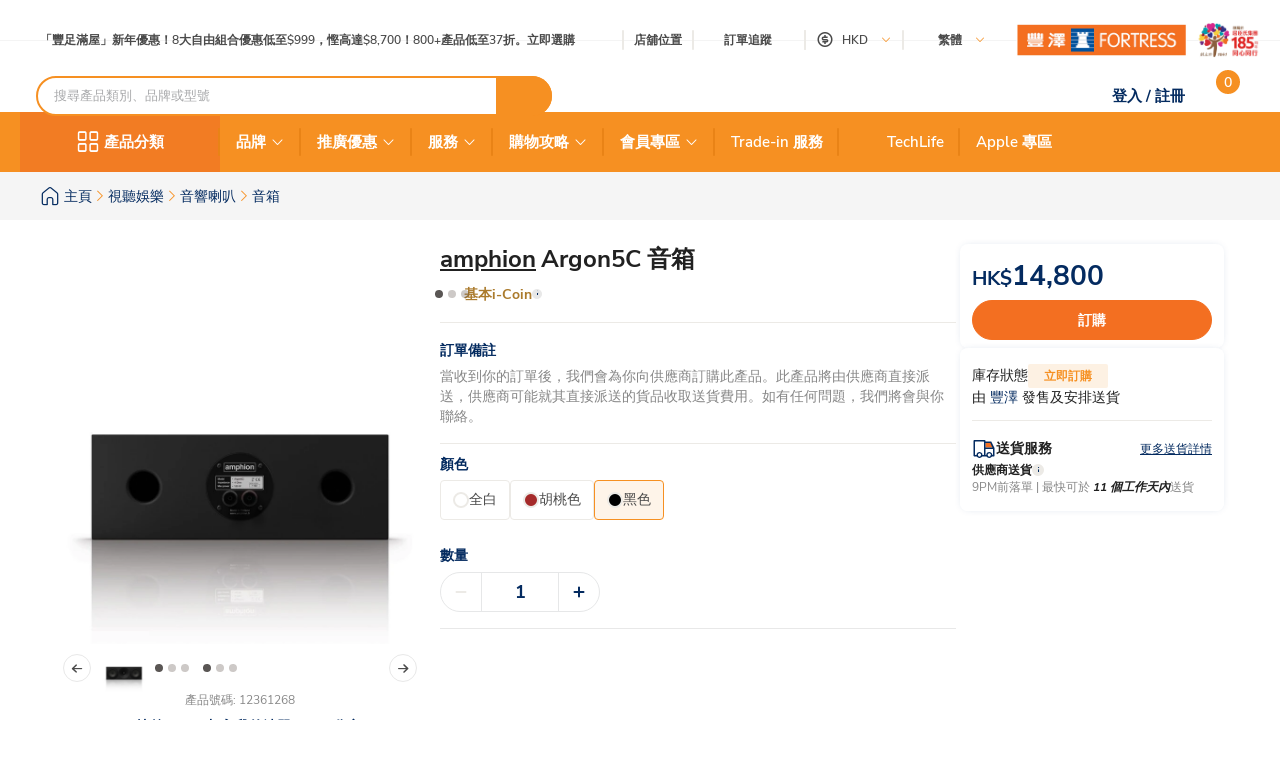

--- FILE ---
content_type: text/html; charset=utf-8
request_url: https://www.fortress.com.hk/zh-hk/product/argon5c-%E9%9F%B3%E7%AE%B1/p/BP_12361250
body_size: 86304
content:
<!DOCTYPE html><html lang="zh-HK" dir="ltr"><head>
  <meta charset="utf-8">
  <title>amphion Argon5C 音箱 | Fortress 豐澤</title>
  
  <base href="/">
  <meta name="occ-backend-base-url" content="https://api.fortress.com.hk">
  <meta name="viewport" content="width=device-width, initial-scale=1, minimum-scale=1, maximum-scale=1, user-scalable=no">
  <link rel="icon" type="image/x-icon" href="favicon.ico">
  <link rel="preload" as="script" href="https://www.fortress.com.hk/public/8f09017192231f614a8f634eae73b2bc490013200e16"/><link rel="preload" href="assets/font/nunito-sans-200-italic.woff2" as="font" type="font/woff2" crossorigin="anonymous">
  <link rel="preload" href="assets/font/nunito-sans-200.woff2" as="font" type="font/woff2" crossorigin="anonymous">
  <link rel="preload" href="assets/font/nunito-sans-300-italic.woff2" as="font" type="font/woff2" crossorigin="anonymous">
  <link rel="preload" href="assets/font/nunito-sans-300.woff2" as="font" type="font/woff2" crossorigin="anonymous">
  <link rel="preload" href="assets/font/nunito-sans-600-italic.woff2" as="font" type="font/woff2" crossorigin="anonymous">
  <link rel="preload" href="assets/font/nunito-sans-600.woff2" as="font" type="font/woff2" crossorigin="anonymous">
  <link rel="preload" href="assets/font/nunito-sans-700-italic.woff2" as="font" type="font/woff2" crossorigin="anonymous">
  <link rel="preload" href="assets/font/nunito-sans-700.woff2" as="font" type="font/woff2" crossorigin="anonymous">
  <link rel="preload" href="assets/font/nunito-sans-800-italic.woff2" as="font" type="font/woff2" crossorigin="anonymous">
  <link rel="preload" href="assets/font/nunito-sans-800.woff2" as="font" type="font/woff2" crossorigin="anonymous">
  <link rel="preload" href="assets/font/nunito-sans-900-italic.woff2" as="font" type="font/woff2" crossorigin="anonymous">
  <link rel="preload" href="assets/font/nunito-sans-900.woff2" as="font" type="font/woff2" crossorigin="anonymous">
  <link rel="preload" href="assets/font/nunito-sans-italic.woff2" as="font" type="font/woff2" crossorigin="anonymous">
  <link rel="preload" href="assets/font/nunito-sans-regular.woff2" as="font" type="font/woff2" crossorigin="anonymous">
  <link rel="manifest" href="manifest.webmanifest">
  <meta name="theme-color" content="#f69023">
  <meta name="apple-mobile-web-app-capable" content="yes">
  <meta name="apple-mobile-web-app-status-bar-style" content="default">
  <meta property="al:ios:app_store_id" content="1133110850">
  <meta property="al:ios:app_name" content="Fortress">
  <meta property="apple-itunes-app-temp" content="">
  <meta property="al:android:package" content="fortress.fortressapp">
  <meta property="al:android:app_name" content="Fortress">
  <meta property="google-play-app" content="">
  <meta property="al:ios:url" content="ftrapp://ftrhk/PDP/BP_12361250">
  <meta property="al:android:url" content="ftrapp://ftrhk/PDP/BP_12361250">
<link rel="stylesheet" href="styles.e2695e0aa0d45f1b.css"><link id="client-theme" rel="stylesheet" href="e2-product-details-page.css?version=20260127037l"><style ng-app-id="ng">ftr-header-download-app .download-app-popup{position:absolute;top:42px;right:-20px;z-index:2}ftr-header-download-app .download-app-popup .container{background-color:#fff;border-radius:5px;box-shadow:0 0 10px #042b6026;width:200px;overflow:hidden}ftr-header-download-app .download-app-popup .container .popup-title{width:100%;padding:5px 30px;background:#eff3f8;height:54px;display:flex;align-items:center}ftr-header-download-app .download-app-popup .container .popup-title span{font-size:14px;font-weight:700;color:#042b60}ftr-header-download-app .download-app-popup .container .qrcode-column{margin-top:5px;margin-bottom:19px;text-align:center;width:100%;padding:0 25px}ftr-header-download-app .download-app-popup .container .qrcode-column img{width:150px;height:150px}ftr-header-download-app .download-app-popup .container .qrcode-column .learn-more-btn{margin-top:8px;font-weight:400;font-size:14px;width:120px;display:inline-flex;line-height:19px}@media (max-width: 1023px){ftr-header-download-app{position:relative}ftr-header-download-app .download-app{width:100%;height:100%;top:0;left:0;position:fixed;display:flex;align-items:flex-end;justify-content:center;pointer-events:none}ftr-header-download-app .download-app .download-app-banner{max-width:360px;margin-bottom:7px;padding:4px 8px;display:flex;align-items:center;border-radius:16px;box-shadow:0 4px 4px #00000040;background:#fff;pointer-events:auto}ftr-header-download-app .download-app .download-app-banner i{width:24px;height:24px;font-size:24px;color:#042b60}ftr-header-download-app .download-app .download-app-banner i:before{font-weight:700}ftr-header-download-app .download-app .download-app-banner .banner-container{margin-left:8px;margin-right:12px;display:flex;align-items:center;gap:8px}ftr-header-download-app .download-app .download-app-banner .banner-container e2-media img{max-width:40px;width:100%;height:100%;object-fit:cover}ftr-header-download-app .download-app .download-app-banner .banner-container .info{display:flex;flex-direction:column;gap:2px}ftr-header-download-app .download-app .download-app-banner .banner-container .info .title{max-width:172px;min-width:172px;overflow:hidden;text-overflow:ellipsis;display:-webkit-box;-webkit-line-clamp:1;-webkit-box-orient:vertical;font-weight:700;color:#212121}ftr-header-download-app .download-app .download-app-banner .banner-container .info .content{max-width:172px;min-width:172px;font-size:12px;font-weight:400;color:#878787;overflow:hidden;text-overflow:ellipsis;display:-webkit-box;-webkit-line-clamp:2;-webkit-box-orient:vertical}ftr-header-download-app .download-app .download-app-banner button.btn{width:80px;height:40px}}
</style><style ng-app-id="ng">ftr-header-order-tracking .order-tracking-popup{position:absolute;top:42px;right:0;z-index:2}ftr-header-order-tracking .order-tracking-popup .container{background-color:#fff;border-radius:5px;box-shadow:0 0 10px #042b6026;width:375px;min-height:82px;overflow-y:auto;overflow-x:hidden;-webkit-overflow-scrolling:touch}ftr-header-order-tracking .order-tracking-popup .container::-webkit-scrollbar{height:4px;width:4px;background:transparent}ftr-header-order-tracking .order-tracking-popup .container::-webkit-scrollbar-track{background:transparent}ftr-header-order-tracking .order-tracking-popup .container::-webkit-scrollbar-thumb{border-radius:100px;background:#eceae6}ftr-header-order-tracking .order-tracking-popup .container .input-container{width:343px;border:1px solid #e6e7e8;padding:8px;height:50px;position:relative;margin:18px 16px}ftr-header-order-tracking .order-tracking-popup .container .input-container input{width:228px;height:36px;font-size:14px;font-weight:400;border:none}ftr-header-order-tracking .order-tracking-popup .container .input-container .track-button{width:90px;height:34px;position:absolute;right:8px;top:8px;font-weight:700;font-size:14px}
</style><style ng-app-id="ng">ftr-header-site-currency .currency-menu{position:absolute;top:42px;left:-20px;z-index:2}ftr-header-site-currency .currency-menu .container{background-color:#fff;border-radius:5px;box-shadow:0 0 10px #042b6026;width:166px;overflow:hidden}ftr-header-site-currency .currency-menu .container .currency-list ul,ftr-header-site-currency .currency-menu .container .currency-list li{list-style:none;margin:0;padding:0}ftr-header-site-currency .currency-menu .container .currency-list ul:first-child,ftr-header-site-currency .currency-menu .container .currency-list li:first-child{margin-top:8px}ftr-header-site-currency .currency-menu .container .currency-list ul:not(:hover):not(:has(e2-media)) a,ftr-header-site-currency .currency-menu .container .currency-list li:not(:hover):not(:has(e2-media)) a{color:#042b60}ftr-header-site-currency .currency-menu .container .currency-list a{align-items:center;display:flex;color:#042b60;font-weight:600;font-size:15px;min-height:40px;padding:0 38px 0 42px;text-decoration:none;justify-content:space-between}ftr-header-site-currency .currency-menu .container .currency-list a:hover{background-color:#eff3f8}ftr-header-site-currency .currency-menu .container .currency-list a e2-media img{margin-left:unset;width:16px;height:16px;filter:unset}ftr-header-site-currency .currency-menu .container .currency-list p{margin-top:8px;padding:0 13px 10px;color:#67707c;font-size:12px;font-weight:400;line-height:14px}
</style><style ng-app-id="ng">ftr-header-site-language .language-link img{width:16px;height:16px;margin-right:8px}ftr-header-site-language .language-menu{position:absolute;top:42px;left:0;z-index:2}ftr-header-site-language .language-menu .container{background-color:#fff;border-radius:5px;box-shadow:0 0 10px #042b6026;width:90px;overflow:hidden}ftr-header-site-language .language-menu .container .language-list ul,ftr-header-site-language .language-menu .container .language-list li{list-style:none;margin:0;padding:0}ftr-header-site-language .language-menu .container .language-list ul:not(:hover) a,ftr-header-site-language .language-menu .container .language-list li:not(:hover) a{color:#042b60}ftr-header-site-language .language-menu .container .language-list a{display:flex;align-items:center;color:#042b60;font-weight:400;height:40px;padding:0 22.5px;font-size:15px;line-height:20px;text-decoration:none}ftr-header-site-language .language-menu .container .language-list a:hover{background-color:#eff3f8}
</style><style ng-app-id="ng">ftr-header-mobile-side-navigation .btn-menu{width:63px;height:54px;display:flex;justify-content:center;align-items:center;color:#042b60}ftr-header-mobile-side-navigation .btn-menu e2-media e2-loading{display:none}
</style><link as="image" href="https://api.fortress.com.hk/medias/185-ftr-sitelogo-zt.png?context=[base64]" rel="preload" fetchpriority="high"><style ng-app-id="ng">ftr-header-search-box ftr-product-search-box perfect-scrollbar>.ps>.ps__rail-y{background-color:transparent!important;width:4px!important;opacity:1!important;transform:translate(-4px)}ftr-header-search-box ftr-product-search-box perfect-scrollbar>.ps>.ps__rail-y:hover{background-color:transparent!important}ftr-header-search-box ftr-product-search-box perfect-scrollbar>.ps>.ps__rail-y .ps__thumb-y{background-color:#e1e1e1;width:4px;transform:translate(2px)}ftr-header-search-box ftr-product-search-box{position:relative;display:block}@media (min-width: 1024px){ftr-header-search-box ftr-product-search-box{max-width:516px}}ftr-header-search-box ftr-product-search-box .form-group{width:100%;max-width:100%}ftr-header-search-box ftr-product-search-box .form-group input[type=search]{padding-left:16px;padding-right:54px}ftr-header-search-box ftr-product-search-box .form-group.searching~.search-result{display:block}ftr-header-search-box ftr-product-search-box .form-group.searching~.search-box-overlay{display:block}ftr-header-search-box ftr-product-search-box .form-group.searchClean~.search-result{display:none}ftr-header-search-box ftr-product-search-box .form-group.searchClean~.search-box-overlay{display:none}@media (max-width: 1023px){ftr-header-search-box ftr-product-search-box .form-group.searching~.search-box-overlay{display:none}}ftr-header-search-box ftr-product-search-box .btn-circle-close{position:absolute;top:50%;transform:translateY(-50%);z-index:1;cursor:pointer;opacity:0;right:75px;font-size:18px;color:#cececf}ftr-header-search-box ftr-product-search-box .btn-search{position:absolute;top:50%;right:0;transform:translateY(-50%);background-color:#f69022;border-radius:0 20px 20px 0;color:#fff;display:flex;align-items:center;justify-content:center;font-size:12px;width:56px;height:40px;text-decoration:none;border:none;cursor:pointer}ftr-header-search-box ftr-product-search-box .btn-search i{font-size:18px}ftr-header-search-box ftr-product-search-box input{border:2px solid #f69022!important;border-radius:100px;height:40px;padding:0 110px 0 16px;opacity:1;overflow:hidden;text-overflow:ellipsis;white-space:nowrap;width:100%}ftr-header-search-box ftr-product-search-box input::placeholder{color:#a7a8aa}ftr-header-search-box ftr-product-search-box input.active~.btn-circle-close{opacity:1}ftr-header-search-box ftr-product-search-box .search-result{position:absolute;top:45px;left:0;right:0;background-color:#fff;border-radius:10px;box-shadow:0 0 10px #042b6026;display:none;z-index:2}ftr-header-search-box ftr-product-search-box .search-result perfect-scrollbar{max-height:100vh;border-radius:10px}ftr-header-search-box ftr-product-search-box .search-result perfect-scrollbar>.ps>.ps__rail-y .ps__thumb-y{background-color:#cececf;width:6px;border-radius:100px;transform:translate(-2px)}ftr-header-search-box ftr-product-search-box .search-result a{display:block;text-decoration:none}ftr-header-search-box ftr-product-search-box .search-result .resultTitle{font-weight:700;white-space:nowrap;display:inline-flex}ftr-header-search-box ftr-product-search-box .search-result .resultTitle span{color:#fff;max-width:35ex;display:-webkit-inline-box;overflow:hidden;text-overflow:ellipsis;-webkit-line-clamp:1;-webkit-box-orient:vertical;word-break:break-all;white-space:normal}ftr-header-search-box ftr-product-search-box .search-result .searched .container .label-item~.label-item{margin-top:25px}ftr-header-search-box ftr-product-search-box .search-result .searched .container .label-item .label-header{padding:0 16px;height:40px;background-color:#f9f9f9;display:flex;justify-content:space-between;align-items:center}ftr-header-search-box ftr-product-search-box .search-result .searched .container .label-item .label-header .title{color:#042b60;font-weight:700;font-size:15px}ftr-header-search-box ftr-product-search-box .search-result .searched .container .label-item .label-header a,ftr-header-search-box ftr-product-search-box .search-result .searched .container .label-item .label-header button{font-weight:500;font-size:12px;color:#f69022;border:unset;text-decoration:underline;background:none;cursor:pointer}ftr-header-search-box ftr-product-search-box .search-result .searched .container .label-item .label-list{display:flex;flex-wrap:wrap;gap:8px;padding:0 16px;margin:14px 0 20px}ftr-header-search-box ftr-product-search-box .search-result .searched .container .label-item .label-list .kw-label{cursor:pointer;display:inline-flex;justify-content:center;align-items:center;background-color:#fff;border:1px solid #eceae6;border-radius:20px;color:#042b60;min-width:76px;height:30px;padding:0 12px;line-height:16px;text-align:center}ftr-header-search-box ftr-product-search-box .search-result .searched .container .label-item .label-list .kw-label span{overflow-wrap:anywhere;display:-webkit-inline-box;overflow:hidden;text-overflow:ellipsis;-webkit-line-clamp:1;-webkit-box-orient:vertical;word-break:break-all;font-size:12px;font-weight:400}ftr-header-search-box ftr-product-search-box .search-result .searched .container .label-item .label-list .kw-label .btn-close{color:#eceae6;font-size:12px;opacity:.5;margin-left:5px;transform:translate(5px);cursor:pointer}ftr-header-search-box ftr-product-search-box .search-result .searched .container .label-item .label-list .kw-label a{color:#eceae6;text-decoration:none}ftr-header-search-box ftr-product-search-box .search-result .searched .container .label-item .label-list .kw-label:hover{border-color:#f69022;color:#f69022}ftr-header-search-box ftr-product-search-box .search-result .searched .container .label-item .label-list .kw-label:hover span{font-weight:600}ftr-header-search-box ftr-product-search-box .search-result .searched .container .label-item .brand-list{display:flex;flex-wrap:wrap;padding:0 20px;margin:14px 0 20px;gap:8px}ftr-header-search-box ftr-product-search-box .search-result .searched .container .label-item .brand-list .brand{border:1px solid #eceae6;width:72px;height:72px}ftr-header-search-box ftr-product-search-box .search-result .searched .container .label-item .brand-list .brand a,ftr-header-search-box ftr-product-search-box .search-result .searched .container .label-item .brand-list .brand img{width:100%;height:100%}ftr-header-search-box ftr-product-search-box .search-result .searched .container .label-item .brand-list .brand img{object-fit:contain}ftr-header-search-box ftr-product-search-box .search-box-overlay{width:100%;height:100%;content:"";position:fixed;left:0;bottom:0;background-color:#000;opacity:.6;z-index:1;display:none;pointer-events:none}ftr-header-search-box ftr-product-search-box .no-result{padding:30px;text-align:center}ftr-header-search-box ftr-product-search-box .no-result .title{font-weight:700;font-size:20px;color:#042b60}ftr-header-search-box ftr-product-search-box .no-result .search-message{font-weight:600;font-size:14px;color:#042b60}ftr-header-search-box ftr-product-search-box .no-result .tips{font-weight:600;font-size:14px;color:#3563a2}ftr-header-search-box ftr-product-search-box .no-result .tips span{color:#e94e24}ftr-header-search-box ftr-product-search-box .product .title,ftr-header-search-box ftr-product-search-box .category .title,ftr-header-search-box ftr-product-search-box .brand .title,ftr-header-search-box ftr-product-search-box .promotion .title,ftr-header-search-box ftr-product-search-box .buyingGuide .title,ftr-header-search-box ftr-product-search-box .service .title,ftr-header-search-box ftr-product-search-box .recommended .title,ftr-header-search-box ftr-product-search-box .suggestion .title{padding:10px 16px;background-color:#f9f9f9;font-weight:700;font-size:15px;color:#042b60}ftr-header-search-box ftr-product-search-box .product .list .item,ftr-header-search-box ftr-product-search-box .category .list .item,ftr-header-search-box ftr-product-search-box .brand .list .item,ftr-header-search-box ftr-product-search-box .promotion .list .item,ftr-header-search-box ftr-product-search-box .buyingGuide .list .item,ftr-header-search-box ftr-product-search-box .service .list .item,ftr-header-search-box ftr-product-search-box .recommended .list .item,ftr-header-search-box ftr-product-search-box .suggestion .list .item{height:50px;display:flex;align-items:center;padding:0 16px;text-decoration:none;font-weight:500;font-size:14px;color:#878787}ftr-header-search-box ftr-product-search-box .product .list .item i,ftr-header-search-box ftr-product-search-box .category .list .item i,ftr-header-search-box ftr-product-search-box .brand .list .item i,ftr-header-search-box ftr-product-search-box .promotion .list .item i,ftr-header-search-box ftr-product-search-box .buyingGuide .list .item i,ftr-header-search-box ftr-product-search-box .service .list .item i,ftr-header-search-box ftr-product-search-box .recommended .list .item i,ftr-header-search-box ftr-product-search-box .suggestion .list .item i{width:16px;height:16px;margin-right:8px;color:#3563a2}ftr-header-search-box ftr-product-search-box .product .list .item i:before,ftr-header-search-box ftr-product-search-box .category .list .item i:before,ftr-header-search-box ftr-product-search-box .brand .list .item i:before,ftr-header-search-box ftr-product-search-box .promotion .list .item i:before,ftr-header-search-box ftr-product-search-box .buyingGuide .list .item i:before,ftr-header-search-box ftr-product-search-box .service .list .item i:before,ftr-header-search-box ftr-product-search-box .recommended .list .item i:before,ftr-header-search-box ftr-product-search-box .suggestion .list .item i:before{font-weight:700}ftr-header-search-box ftr-product-search-box .product .list .item span,ftr-header-search-box ftr-product-search-box .category .list .item span,ftr-header-search-box ftr-product-search-box .brand .list .item span,ftr-header-search-box ftr-product-search-box .promotion .list .item span,ftr-header-search-box ftr-product-search-box .buyingGuide .list .item span,ftr-header-search-box ftr-product-search-box .service .list .item span,ftr-header-search-box ftr-product-search-box .recommended .list .item span,ftr-header-search-box ftr-product-search-box .suggestion .list .item span{white-space:break-spaces;line-height:20px}ftr-header-search-box ftr-product-search-box .product .list .item .highlight,ftr-header-search-box ftr-product-search-box .category .list .item .highlight,ftr-header-search-box ftr-product-search-box .brand .list .item .highlight,ftr-header-search-box ftr-product-search-box .promotion .list .item .highlight,ftr-header-search-box ftr-product-search-box .buyingGuide .list .item .highlight,ftr-header-search-box ftr-product-search-box .service .list .item .highlight,ftr-header-search-box ftr-product-search-box .recommended .list .item .highlight,ftr-header-search-box ftr-product-search-box .suggestion .list .item .highlight{color:#3563a2;font-weight:700}ftr-header-search-box ftr-product-search-box .product .list .item .product-name,ftr-header-search-box ftr-product-search-box .category .list .item .product-name,ftr-header-search-box ftr-product-search-box .brand .list .item .product-name,ftr-header-search-box ftr-product-search-box .promotion .list .item .product-name,ftr-header-search-box ftr-product-search-box .buyingGuide .list .item .product-name,ftr-header-search-box ftr-product-search-box .service .list .item .product-name,ftr-header-search-box ftr-product-search-box .recommended .list .item .product-name,ftr-header-search-box ftr-product-search-box .suggestion .list .item .product-name{font-weight:400}ftr-header-search-box ftr-product-search-box .product .list .item .product-name .name-highlight,ftr-header-search-box ftr-product-search-box .category .list .item .product-name .name-highlight,ftr-header-search-box ftr-product-search-box .brand .list .item .product-name .name-highlight,ftr-header-search-box ftr-product-search-box .promotion .list .item .product-name .name-highlight,ftr-header-search-box ftr-product-search-box .buyingGuide .list .item .product-name .name-highlight,ftr-header-search-box ftr-product-search-box .service .list .item .product-name .name-highlight,ftr-header-search-box ftr-product-search-box .recommended .list .item .product-name .name-highlight,ftr-header-search-box ftr-product-search-box .suggestion .list .item .product-name .name-highlight{color:#f36f21}ftr-header-search-box ftr-product-search-box .product .list .item:hover,ftr-header-search-box ftr-product-search-box .category .list .item:hover,ftr-header-search-box ftr-product-search-box .brand .list .item:hover,ftr-header-search-box ftr-product-search-box .promotion .list .item:hover,ftr-header-search-box ftr-product-search-box .buyingGuide .list .item:hover,ftr-header-search-box ftr-product-search-box .service .list .item:hover,ftr-header-search-box ftr-product-search-box .recommended .list .item:hover,ftr-header-search-box ftr-product-search-box .suggestion .list .item:hover{background-color:#eff3f8;cursor:pointer}ftr-header-search-box ftr-product-search-box .product .btn-group,ftr-header-search-box ftr-product-search-box .category .btn-group,ftr-header-search-box ftr-product-search-box .brand .btn-group,ftr-header-search-box ftr-product-search-box .promotion .btn-group,ftr-header-search-box ftr-product-search-box .buyingGuide .btn-group,ftr-header-search-box ftr-product-search-box .service .btn-group,ftr-header-search-box ftr-product-search-box .recommended .btn-group,ftr-header-search-box ftr-product-search-box .suggestion .btn-group{display:flex;justify-content:center}ftr-header-search-box ftr-product-search-box .product .btn-group .btn-viewAll,ftr-header-search-box ftr-product-search-box .category .btn-group .btn-viewAll,ftr-header-search-box ftr-product-search-box .brand .btn-group .btn-viewAll,ftr-header-search-box ftr-product-search-box .promotion .btn-group .btn-viewAll,ftr-header-search-box ftr-product-search-box .buyingGuide .btn-group .btn-viewAll,ftr-header-search-box ftr-product-search-box .service .btn-group .btn-viewAll,ftr-header-search-box ftr-product-search-box .recommended .btn-group .btn-viewAll,ftr-header-search-box ftr-product-search-box .suggestion .btn-group .btn-viewAll{margin:10px 0;width:200px;display:flex;justify-content:center;align-content:center;font-weight:400;font-size:14px}ftr-header-search-box ftr-product-search-box .suggestion .list .item .icon-search{display:none!important}ftr-header-search-box ftr-product-search-box .suggestion .list .item span{font-weight:600}ftr-header-search-box ftr-product-search-box .recommended .item a{-webkit-line-clamp:1;overflow:hidden;width:fit-content;text-overflow:ellipsis;white-space:nowrap;color:#878787!important}ftr-header-search-box ftr-product-search-box .recommended .item a .highlight{color:#878787!important;white-space:nowrap}ftr-header-search-box{width:100%}ftr-header-search-box ftr-product-search-box>.search-box input.active~.btn-circle-close{opacity:0}ftr-header-search-box ftr-product-search-box>.search-box input.active~.btn-search img{filter:brightness(0) invert(1)}
</style><style ng-app-id="ng">.HeaderMobileSearchBox ftr-header-search-box .btn-search{display:none}.HeaderMobileSearchBox ftr-header-search-box .search-box{position:relative;display:flex;align-items:center;height:54px;background-color:#f69022;padding:0 18px}.HeaderMobileSearchBox ftr-header-search-box .search-box:before{content:"";display:block;position:absolute;inset:0}.HeaderMobileSearchBox ftr-header-search-box .search-box input{border:2px solid #f69022;border-radius:100px;height:34px;padding:0 40px 0 15px;opacity:1;overflow:hidden;text-overflow:ellipsis;white-space:nowrap;flex:1 1 auto}.HeaderMobileSearchBox ftr-header-search-box .search-box>.btn-circle-close{display:none}
</style><style ng-app-id="ng">body .modal.mobile-search-box-modal ftr-product-search-box perfect-scrollbar>.ps>.ps__rail-y{background-color:transparent!important;width:4px!important;opacity:1!important;transform:translate(-4px)}body .modal.mobile-search-box-modal ftr-product-search-box perfect-scrollbar>.ps>.ps__rail-y:hover{background-color:transparent!important}body .modal.mobile-search-box-modal ftr-product-search-box perfect-scrollbar>.ps>.ps__rail-y .ps__thumb-y{background-color:#e1e1e1;width:4px;transform:translate(2px)}body .modal.mobile-search-box-modal ftr-product-search-box{position:relative;display:block}@media (min-width: 1024px){body .modal.mobile-search-box-modal ftr-product-search-box{max-width:516px}}body .modal.mobile-search-box-modal ftr-product-search-box .form-group{width:100%;max-width:100%}body .modal.mobile-search-box-modal ftr-product-search-box .form-group input[type=search]{padding-left:16px;padding-right:54px}body .modal.mobile-search-box-modal ftr-product-search-box .form-group.searching~.search-result{display:block}body .modal.mobile-search-box-modal ftr-product-search-box .form-group.searching~.search-box-overlay{display:block}body .modal.mobile-search-box-modal ftr-product-search-box .form-group.searchClean~.search-result{display:none}body .modal.mobile-search-box-modal ftr-product-search-box .form-group.searchClean~.search-box-overlay{display:none}@media (max-width: 1023px){body .modal.mobile-search-box-modal ftr-product-search-box .form-group.searching~.search-box-overlay{display:none}}body .modal.mobile-search-box-modal ftr-product-search-box .btn-circle-close{position:absolute;top:50%;transform:translateY(-50%);z-index:1;cursor:pointer;opacity:0;right:75px;font-size:18px;color:#cececf}body .modal.mobile-search-box-modal ftr-product-search-box .btn-search{position:absolute;top:50%;right:0;transform:translateY(-50%);background-color:#f69022;border-radius:0 20px 20px 0;color:#fff;display:flex;align-items:center;justify-content:center;font-size:12px;width:56px;height:40px;text-decoration:none;border:none;cursor:pointer}body .modal.mobile-search-box-modal ftr-product-search-box .btn-search i{font-size:18px}body .modal.mobile-search-box-modal ftr-product-search-box input{border:2px solid #f69022!important;border-radius:100px;height:40px;padding:0 110px 0 16px;opacity:1;overflow:hidden;text-overflow:ellipsis;white-space:nowrap;width:100%}body .modal.mobile-search-box-modal ftr-product-search-box input::placeholder{color:#a7a8aa}body .modal.mobile-search-box-modal ftr-product-search-box input.active~.btn-circle-close{opacity:1}body .modal.mobile-search-box-modal ftr-product-search-box .search-result{position:absolute;top:45px;left:0;right:0;background-color:#fff;border-radius:10px;box-shadow:0 0 10px #042b6026;display:none;z-index:2}body .modal.mobile-search-box-modal ftr-product-search-box .search-result perfect-scrollbar{max-height:100vh;border-radius:10px}body .modal.mobile-search-box-modal ftr-product-search-box .search-result perfect-scrollbar>.ps>.ps__rail-y .ps__thumb-y{background-color:#cececf;width:6px;border-radius:100px;transform:translate(-2px)}body .modal.mobile-search-box-modal ftr-product-search-box .search-result a{display:block;text-decoration:none}body .modal.mobile-search-box-modal ftr-product-search-box .search-result .resultTitle{font-weight:700;white-space:nowrap;display:inline-flex}body .modal.mobile-search-box-modal ftr-product-search-box .search-result .resultTitle span{color:#fff;max-width:35ex;display:-webkit-inline-box;overflow:hidden;text-overflow:ellipsis;-webkit-line-clamp:1;-webkit-box-orient:vertical;word-break:break-all;white-space:normal}body .modal.mobile-search-box-modal ftr-product-search-box .search-result .searched .container .label-item~.label-item{margin-top:25px}body .modal.mobile-search-box-modal ftr-product-search-box .search-result .searched .container .label-item .label-header{padding:0 16px;height:40px;background-color:#f9f9f9;display:flex;justify-content:space-between;align-items:center}body .modal.mobile-search-box-modal ftr-product-search-box .search-result .searched .container .label-item .label-header .title{color:#042b60;font-weight:700;font-size:15px}body .modal.mobile-search-box-modal ftr-product-search-box .search-result .searched .container .label-item .label-header a,body .modal.mobile-search-box-modal ftr-product-search-box .search-result .searched .container .label-item .label-header button{font-weight:500;font-size:12px;color:#f69022;border:unset;text-decoration:underline;background:none;cursor:pointer}body .modal.mobile-search-box-modal ftr-product-search-box .search-result .searched .container .label-item .label-list{display:flex;flex-wrap:wrap;gap:8px;padding:0 16px;margin:14px 0 20px}body .modal.mobile-search-box-modal ftr-product-search-box .search-result .searched .container .label-item .label-list .kw-label{cursor:pointer;display:inline-flex;justify-content:center;align-items:center;background-color:#fff;border:1px solid #eceae6;border-radius:20px;color:#042b60;min-width:76px;height:30px;padding:0 12px;line-height:16px;text-align:center}body .modal.mobile-search-box-modal ftr-product-search-box .search-result .searched .container .label-item .label-list .kw-label span{overflow-wrap:anywhere;display:-webkit-inline-box;overflow:hidden;text-overflow:ellipsis;-webkit-line-clamp:1;-webkit-box-orient:vertical;word-break:break-all;font-size:12px;font-weight:400}body .modal.mobile-search-box-modal ftr-product-search-box .search-result .searched .container .label-item .label-list .kw-label .btn-close{color:#eceae6;font-size:12px;opacity:.5;margin-left:5px;transform:translate(5px);cursor:pointer}body .modal.mobile-search-box-modal ftr-product-search-box .search-result .searched .container .label-item .label-list .kw-label a{color:#eceae6;text-decoration:none}body .modal.mobile-search-box-modal ftr-product-search-box .search-result .searched .container .label-item .label-list .kw-label:hover{border-color:#f69022;color:#f69022}body .modal.mobile-search-box-modal ftr-product-search-box .search-result .searched .container .label-item .label-list .kw-label:hover span{font-weight:600}body .modal.mobile-search-box-modal ftr-product-search-box .search-result .searched .container .label-item .brand-list{display:flex;flex-wrap:wrap;padding:0 20px;margin:14px 0 20px;gap:8px}body .modal.mobile-search-box-modal ftr-product-search-box .search-result .searched .container .label-item .brand-list .brand{border:1px solid #eceae6;width:72px;height:72px}body .modal.mobile-search-box-modal ftr-product-search-box .search-result .searched .container .label-item .brand-list .brand a,body .modal.mobile-search-box-modal ftr-product-search-box .search-result .searched .container .label-item .brand-list .brand img{width:100%;height:100%}body .modal.mobile-search-box-modal ftr-product-search-box .search-result .searched .container .label-item .brand-list .brand img{object-fit:contain}body .modal.mobile-search-box-modal ftr-product-search-box .search-box-overlay{width:100%;height:100%;content:"";position:fixed;left:0;bottom:0;background-color:#000;opacity:.6;z-index:1;display:none;pointer-events:none}body .modal.mobile-search-box-modal ftr-product-search-box .no-result{padding:30px;text-align:center}body .modal.mobile-search-box-modal ftr-product-search-box .no-result .title{font-weight:700;font-size:20px;color:#042b60}body .modal.mobile-search-box-modal ftr-product-search-box .no-result .search-message{font-weight:600;font-size:14px;color:#042b60}body .modal.mobile-search-box-modal ftr-product-search-box .no-result .tips{font-weight:600;font-size:14px;color:#3563a2}body .modal.mobile-search-box-modal ftr-product-search-box .no-result .tips span{color:#e94e24}body .modal.mobile-search-box-modal ftr-product-search-box .product .title,body .modal.mobile-search-box-modal ftr-product-search-box .category .title,body .modal.mobile-search-box-modal ftr-product-search-box .brand .title,body .modal.mobile-search-box-modal ftr-product-search-box .promotion .title,body .modal.mobile-search-box-modal ftr-product-search-box .buyingGuide .title,body .modal.mobile-search-box-modal ftr-product-search-box .service .title,body .modal.mobile-search-box-modal ftr-product-search-box .recommended .title,body .modal.mobile-search-box-modal ftr-product-search-box .suggestion .title{padding:10px 16px;background-color:#f9f9f9;font-weight:700;font-size:15px;color:#042b60}body .modal.mobile-search-box-modal ftr-product-search-box .product .list .item,body .modal.mobile-search-box-modal ftr-product-search-box .category .list .item,body .modal.mobile-search-box-modal ftr-product-search-box .brand .list .item,body .modal.mobile-search-box-modal ftr-product-search-box .promotion .list .item,body .modal.mobile-search-box-modal ftr-product-search-box .buyingGuide .list .item,body .modal.mobile-search-box-modal ftr-product-search-box .service .list .item,body .modal.mobile-search-box-modal ftr-product-search-box .recommended .list .item,body .modal.mobile-search-box-modal ftr-product-search-box .suggestion .list .item{height:50px;display:flex;align-items:center;padding:0 16px;text-decoration:none;font-weight:500;font-size:14px;color:#878787}body .modal.mobile-search-box-modal ftr-product-search-box .product .list .item i,body .modal.mobile-search-box-modal ftr-product-search-box .category .list .item i,body .modal.mobile-search-box-modal ftr-product-search-box .brand .list .item i,body .modal.mobile-search-box-modal ftr-product-search-box .promotion .list .item i,body .modal.mobile-search-box-modal ftr-product-search-box .buyingGuide .list .item i,body .modal.mobile-search-box-modal ftr-product-search-box .service .list .item i,body .modal.mobile-search-box-modal ftr-product-search-box .recommended .list .item i,body .modal.mobile-search-box-modal ftr-product-search-box .suggestion .list .item i{width:16px;height:16px;margin-right:8px;color:#3563a2}body .modal.mobile-search-box-modal ftr-product-search-box .product .list .item i:before,body .modal.mobile-search-box-modal ftr-product-search-box .category .list .item i:before,body .modal.mobile-search-box-modal ftr-product-search-box .brand .list .item i:before,body .modal.mobile-search-box-modal ftr-product-search-box .promotion .list .item i:before,body .modal.mobile-search-box-modal ftr-product-search-box .buyingGuide .list .item i:before,body .modal.mobile-search-box-modal ftr-product-search-box .service .list .item i:before,body .modal.mobile-search-box-modal ftr-product-search-box .recommended .list .item i:before,body .modal.mobile-search-box-modal ftr-product-search-box .suggestion .list .item i:before{font-weight:700}body .modal.mobile-search-box-modal ftr-product-search-box .product .list .item span,body .modal.mobile-search-box-modal ftr-product-search-box .category .list .item span,body .modal.mobile-search-box-modal ftr-product-search-box .brand .list .item span,body .modal.mobile-search-box-modal ftr-product-search-box .promotion .list .item span,body .modal.mobile-search-box-modal ftr-product-search-box .buyingGuide .list .item span,body .modal.mobile-search-box-modal ftr-product-search-box .service .list .item span,body .modal.mobile-search-box-modal ftr-product-search-box .recommended .list .item span,body .modal.mobile-search-box-modal ftr-product-search-box .suggestion .list .item span{white-space:break-spaces;line-height:20px}body .modal.mobile-search-box-modal ftr-product-search-box .product .list .item .highlight,body .modal.mobile-search-box-modal ftr-product-search-box .category .list .item .highlight,body .modal.mobile-search-box-modal ftr-product-search-box .brand .list .item .highlight,body .modal.mobile-search-box-modal ftr-product-search-box .promotion .list .item .highlight,body .modal.mobile-search-box-modal ftr-product-search-box .buyingGuide .list .item .highlight,body .modal.mobile-search-box-modal ftr-product-search-box .service .list .item .highlight,body .modal.mobile-search-box-modal ftr-product-search-box .recommended .list .item .highlight,body .modal.mobile-search-box-modal ftr-product-search-box .suggestion .list .item .highlight{color:#3563a2;font-weight:700}body .modal.mobile-search-box-modal ftr-product-search-box .product .list .item .product-name,body .modal.mobile-search-box-modal ftr-product-search-box .category .list .item .product-name,body .modal.mobile-search-box-modal ftr-product-search-box .brand .list .item .product-name,body .modal.mobile-search-box-modal ftr-product-search-box .promotion .list .item .product-name,body .modal.mobile-search-box-modal ftr-product-search-box .buyingGuide .list .item .product-name,body .modal.mobile-search-box-modal ftr-product-search-box .service .list .item .product-name,body .modal.mobile-search-box-modal ftr-product-search-box .recommended .list .item .product-name,body .modal.mobile-search-box-modal ftr-product-search-box .suggestion .list .item .product-name{font-weight:400}body .modal.mobile-search-box-modal ftr-product-search-box .product .list .item .product-name .name-highlight,body .modal.mobile-search-box-modal ftr-product-search-box .category .list .item .product-name .name-highlight,body .modal.mobile-search-box-modal ftr-product-search-box .brand .list .item .product-name .name-highlight,body .modal.mobile-search-box-modal ftr-product-search-box .promotion .list .item .product-name .name-highlight,body .modal.mobile-search-box-modal ftr-product-search-box .buyingGuide .list .item .product-name .name-highlight,body .modal.mobile-search-box-modal ftr-product-search-box .service .list .item .product-name .name-highlight,body .modal.mobile-search-box-modal ftr-product-search-box .recommended .list .item .product-name .name-highlight,body .modal.mobile-search-box-modal ftr-product-search-box .suggestion .list .item .product-name .name-highlight{color:#f36f21}body .modal.mobile-search-box-modal ftr-product-search-box .product .list .item:hover,body .modal.mobile-search-box-modal ftr-product-search-box .category .list .item:hover,body .modal.mobile-search-box-modal ftr-product-search-box .brand .list .item:hover,body .modal.mobile-search-box-modal ftr-product-search-box .promotion .list .item:hover,body .modal.mobile-search-box-modal ftr-product-search-box .buyingGuide .list .item:hover,body .modal.mobile-search-box-modal ftr-product-search-box .service .list .item:hover,body .modal.mobile-search-box-modal ftr-product-search-box .recommended .list .item:hover,body .modal.mobile-search-box-modal ftr-product-search-box .suggestion .list .item:hover{background-color:#eff3f8;cursor:pointer}body .modal.mobile-search-box-modal ftr-product-search-box .product .btn-group,body .modal.mobile-search-box-modal ftr-product-search-box .category .btn-group,body .modal.mobile-search-box-modal ftr-product-search-box .brand .btn-group,body .modal.mobile-search-box-modal ftr-product-search-box .promotion .btn-group,body .modal.mobile-search-box-modal ftr-product-search-box .buyingGuide .btn-group,body .modal.mobile-search-box-modal ftr-product-search-box .service .btn-group,body .modal.mobile-search-box-modal ftr-product-search-box .recommended .btn-group,body .modal.mobile-search-box-modal ftr-product-search-box .suggestion .btn-group{display:flex;justify-content:center}body .modal.mobile-search-box-modal ftr-product-search-box .product .btn-group .btn-viewAll,body .modal.mobile-search-box-modal ftr-product-search-box .category .btn-group .btn-viewAll,body .modal.mobile-search-box-modal ftr-product-search-box .brand .btn-group .btn-viewAll,body .modal.mobile-search-box-modal ftr-product-search-box .promotion .btn-group .btn-viewAll,body .modal.mobile-search-box-modal ftr-product-search-box .buyingGuide .btn-group .btn-viewAll,body .modal.mobile-search-box-modal ftr-product-search-box .service .btn-group .btn-viewAll,body .modal.mobile-search-box-modal ftr-product-search-box .recommended .btn-group .btn-viewAll,body .modal.mobile-search-box-modal ftr-product-search-box .suggestion .btn-group .btn-viewAll{margin:10px 0;width:200px;display:flex;justify-content:center;align-content:center;font-weight:400;font-size:14px}body .modal.mobile-search-box-modal ftr-product-search-box .suggestion .list .item .icon-search{display:none!important}body .modal.mobile-search-box-modal ftr-product-search-box .suggestion .list .item span{font-weight:600}body .modal.mobile-search-box-modal ftr-product-search-box .recommended .item a{-webkit-line-clamp:1;overflow:hidden;width:fit-content;text-overflow:ellipsis;white-space:nowrap;color:#878787!important}body .modal.mobile-search-box-modal ftr-product-search-box .recommended .item a .highlight{color:#878787!important;white-space:nowrap}body .modal.mobile-search-box-modal .modal-dialog{max-width:unset;margin:0;width:100%;height:100%}body .modal.mobile-search-box-modal .modal-dialog .modal-content{min-width:unset;width:100%;height:100%;border:none;border-radius:unset}@media (max-width: 1023px){body .modal.mobile-search-box-modal .modal-dialog .modal-content{margin:0}}body .modal.mobile-search-box-modal .modal-dialog .modal-content .modal-body{padding:0}body .modal.mobile-search-box-modal .modal-dialog .modal-content .modal-body .search-bar{padding-right:20px;height:64px;width:100%;background-color:#f69022;display:flex;align-items:center}@media (max-width: 767px){body .modal.mobile-search-box-modal .modal-dialog .modal-content .modal-body .search-bar{padding-right:17px}}body .modal.mobile-search-box-modal .modal-dialog .modal-content .modal-body .search-bar .btn-back{display:flex;justify-content:center;align-items:center;width:56px;height:64px;cursor:pointer}body .modal.mobile-search-box-modal .modal-dialog .modal-content .modal-body .search-bar .btn-back .icon-arrow-left{color:#fff;font-size:20px}body .modal.mobile-search-box-modal .modal-dialog .modal-content .modal-body .search-bar ftr-product-search-box{position:unset;max-width:unset;flex:1 1 auto}body .modal.mobile-search-box-modal .modal-dialog .modal-content .modal-body .search-bar ftr-product-search-box .form-group .btn-circle-close{right:15px}body .modal.mobile-search-box-modal .modal-dialog .modal-content .modal-body .search-bar ftr-product-search-box .form-group .btn-search{display:none}body .modal.mobile-search-box-modal .modal-dialog .modal-content .modal-body .search-bar ftr-product-search-box .form-group input{padding:0 35px 0 16px;height:44px}body .modal.mobile-search-box-modal .modal-dialog .modal-content .modal-body .search-bar ftr-product-search-box .search-result{width:100%;height:calc(100% - 64px);top:64px}body .modal.mobile-search-box-modal .modal-dialog .modal-content .modal-body .search-bar ftr-product-search-box .search-result perfect-scrollbar{max-height:100%}body .modal.mobile-search-box-modal .modal-dialog .modal-content .modal-body .search-bar ftr-product-search-box .search-result .searched .container .label-item .label-list .kw-label{height:30px;margin:2.5px;padding:0 13px;line-height:15px}body .modal.mobile-search-box-modal .modal-dialog .modal-content .modal-body .modal-title{width:100%;font-weight:700;font-size:16px;color:#fff;margin-right:24px}
</style><style ng-app-id="ng">perfect-scrollbar{position:relative;display:block;overflow:hidden;width:100%;height:100%;max-width:100%;max-height:100%}perfect-scrollbar[hidden]{display:none}perfect-scrollbar[fxflex]{display:flex;flex-direction:column;height:auto;min-width:0;min-height:0}perfect-scrollbar[fxflex]>.ps{flex:1 1 auto;width:auto;height:auto;min-width:0;min-height:0;-webkit-box-flex:1}perfect-scrollbar[fxlayout]>.ps,perfect-scrollbar[fxlayout]>.ps>.ps-content{display:flex;flex:1 1 auto;flex-direction:inherit;align-items:inherit;align-content:inherit;justify-content:inherit;width:100%;height:100%;-webkit-box-align:inherit;-webkit-box-flex:1;-webkit-box-pack:inherit}perfect-scrollbar[fxlayout=row]>.ps,perfect-scrollbar[fxlayout=row]>.ps>.ps-content{flex-direction:row!important}perfect-scrollbar[fxlayout=column]>.ps,perfect-scrollbar[fxlayout=column]>.ps>.ps-content{flex-direction:column!important}perfect-scrollbar>.ps{position:static;display:block;width:100%;height:100%;max-width:100%;max-height:100%}perfect-scrollbar>.ps textarea{-ms-overflow-style:scrollbar}perfect-scrollbar>.ps>.ps-overlay{position:absolute;inset:0;display:block;overflow:hidden;pointer-events:none}perfect-scrollbar>.ps>.ps-overlay .ps-indicator-top,perfect-scrollbar>.ps>.ps-overlay .ps-indicator-left,perfect-scrollbar>.ps>.ps-overlay .ps-indicator-right,perfect-scrollbar>.ps>.ps-overlay .ps-indicator-bottom{position:absolute;opacity:0;transition:opacity .3s ease-in-out}perfect-scrollbar>.ps>.ps-overlay .ps-indicator-top,perfect-scrollbar>.ps>.ps-overlay .ps-indicator-bottom{left:0;min-width:100%;min-height:24px}perfect-scrollbar>.ps>.ps-overlay .ps-indicator-left,perfect-scrollbar>.ps>.ps-overlay .ps-indicator-right{top:0;min-width:24px;min-height:100%}perfect-scrollbar>.ps>.ps-overlay .ps-indicator-top{top:0}perfect-scrollbar>.ps>.ps-overlay .ps-indicator-left{left:0}perfect-scrollbar>.ps>.ps-overlay .ps-indicator-right{right:0}perfect-scrollbar>.ps>.ps-overlay .ps-indicator-bottom{bottom:0}perfect-scrollbar>.ps.ps--active-y>.ps__rail-y{top:0!important;right:0!important;left:auto!important;width:10px;cursor:default;transition:width .2s linear,opacity .2s linear,background-color .2s linear}perfect-scrollbar>.ps.ps--active-y>.ps__rail-y:hover,perfect-scrollbar>.ps.ps--active-y>.ps__rail-y.ps--clicking{width:15px}perfect-scrollbar>.ps.ps--active-x>.ps__rail-x{top:auto!important;bottom:0!important;left:0!important;height:10px;cursor:default;transition:height .2s linear,opacity .2s linear,background-color .2s linear}perfect-scrollbar>.ps.ps--active-x>.ps__rail-x:hover,perfect-scrollbar>.ps.ps--active-x>.ps__rail-x.ps--clicking{height:15px}perfect-scrollbar>.ps.ps--active-x.ps--active-y>.ps__rail-y{margin:0 0 10px}perfect-scrollbar>.ps.ps--active-x.ps--active-y>.ps__rail-x{margin:0 10px 0 0}perfect-scrollbar>.ps.ps--scrolling-y>.ps__rail-y,perfect-scrollbar>.ps.ps--scrolling-x>.ps__rail-x{opacity:.9;background-color:#eee}perfect-scrollbar.ps-show-always>.ps.ps--active-y>.ps__rail-y,perfect-scrollbar.ps-show-always>.ps.ps--active-x>.ps__rail-x{opacity:.6}perfect-scrollbar.ps-show-active>.ps.ps--active-y>.ps-overlay:not(.ps-at-top) .ps-indicator-top{opacity:1;background:linear-gradient(to bottom,rgba(255,255,255,.5) 0%,rgba(255,255,255,0) 100%)}perfect-scrollbar.ps-show-active>.ps.ps--active-y>.ps-overlay:not(.ps-at-bottom) .ps-indicator-bottom{opacity:1;background:linear-gradient(to top,rgba(255,255,255,.5) 0%,rgba(255,255,255,0) 100%)}perfect-scrollbar.ps-show-active>.ps.ps--active-x>.ps-overlay:not(.ps-at-left) .ps-indicator-left{opacity:1;background:linear-gradient(to right,rgba(255,255,255,.5) 0%,rgba(255,255,255,0) 100%)}perfect-scrollbar.ps-show-active>.ps.ps--active-x>.ps-overlay:not(.ps-at-right) .ps-indicator-right{opacity:1;background:linear-gradient(to left,rgba(255,255,255,.5) 0%,rgba(255,255,255,0) 100%)}perfect-scrollbar.ps-show-active.ps-show-limits>.ps.ps--active-y>.ps-overlay.ps-at-top .ps-indicator-top{background:linear-gradient(to bottom,rgba(170,170,170,.5) 0%,rgba(170,170,170,0) 100%)}perfect-scrollbar.ps-show-active.ps-show-limits>.ps.ps--active-y>.ps-overlay.ps-at-bottom .ps-indicator-bottom{background:linear-gradient(to top,rgba(170,170,170,.5) 0%,rgba(170,170,170,0) 100%)}perfect-scrollbar.ps-show-active.ps-show-limits>.ps.ps--active-x>.ps-overlay.ps-at-left .ps-indicator-left{background:linear-gradient(to right,rgba(170,170,170,.5) 0%,rgba(170,170,170,0) 100%)}perfect-scrollbar.ps-show-active.ps-show-limits>.ps.ps--active-x>.ps-overlay.ps-at-right .ps-indicator-right{background:linear-gradient(to left,rgba(170,170,170,.5) 0%,rgba(170,170,170,0) 100%)}perfect-scrollbar.ps-show-active.ps-show-limits>.ps.ps--active-y>.ps-overlay.ps-at-top .ps-indicator-top.ps-indicator-show,perfect-scrollbar.ps-show-active.ps-show-limits>.ps.ps--active-y>.ps-overlay.ps-at-bottom .ps-indicator-bottom.ps-indicator-show,perfect-scrollbar.ps-show-active.ps-show-limits>.ps.ps--active-x>.ps-overlay.ps-at-left .ps-indicator-left.ps-indicator-show,perfect-scrollbar.ps-show-active.ps-show-limits>.ps.ps--active-x>.ps-overlay.ps-at-right .ps-indicator-right.ps-indicator-show{opacity:1}
</style><style ng-app-id="ng">.ps{overflow:hidden!important;overflow-anchor:none;-ms-overflow-style:none;touch-action:auto;-ms-touch-action:auto}.ps__rail-x{display:none;opacity:0;transition:background-color .2s linear,opacity .2s linear;-webkit-transition:background-color .2s linear,opacity .2s linear;height:15px;bottom:0;position:absolute}.ps__rail-y{display:none;opacity:0;transition:background-color .2s linear,opacity .2s linear;-webkit-transition:background-color .2s linear,opacity .2s linear;width:15px;right:0;position:absolute}.ps--active-x>.ps__rail-x,.ps--active-y>.ps__rail-y{display:block;background-color:transparent}.ps:hover>.ps__rail-x,.ps:hover>.ps__rail-y,.ps--focus>.ps__rail-x,.ps--focus>.ps__rail-y,.ps--scrolling-x>.ps__rail-x,.ps--scrolling-y>.ps__rail-y{opacity:.6}.ps .ps__rail-x:hover,.ps .ps__rail-y:hover,.ps .ps__rail-x:focus,.ps .ps__rail-y:focus,.ps .ps__rail-x.ps--clicking,.ps .ps__rail-y.ps--clicking{background-color:#eee;opacity:.9}.ps__thumb-x{background-color:#aaa;border-radius:6px;transition:background-color .2s linear,height .2s ease-in-out;-webkit-transition:background-color .2s linear,height .2s ease-in-out;height:6px;bottom:2px;position:absolute}.ps__thumb-y{background-color:#aaa;border-radius:6px;transition:background-color .2s linear,width .2s ease-in-out;-webkit-transition:background-color .2s linear,width .2s ease-in-out;width:6px;right:2px;position:absolute}.ps__rail-x:hover>.ps__thumb-x,.ps__rail-x:focus>.ps__thumb-x,.ps__rail-x.ps--clicking .ps__thumb-x{background-color:#999;height:11px}.ps__rail-y:hover>.ps__thumb-y,.ps__rail-y:focus>.ps__thumb-y,.ps__rail-y.ps--clicking .ps__thumb-y{background-color:#999;width:11px}@supports (-ms-overflow-style: none){.ps{overflow:auto!important}}@media screen and (-ms-high-contrast: active),(-ms-high-contrast: none){.ps{overflow:auto!important}}
</style><style ng-app-id="ng">ftr-header-site-login .login-link{display:flex;align-items:center;justify-content:center;flex-wrap:nowrap;text-decoration:none;font-size:15px;font-weight:700;color:#042b60;height:40px}ftr-header-site-login .login-link img{min-width:24px;min-height:24px}ftr-header-site-login .login-link .login-text{margin-left:10px}ftr-header-site-login .login-link .icon-arrow-down{margin-left:5px;color:#f69022}ftr-header-site-login .account-menu{position:absolute;top:calc(100% + 8px);right:0;z-index:1}ftr-header-site-login .account-menu .container{background-color:#fff;border-radius:5px;box-shadow:0 0 10px #042b6026;width:375px}ftr-header-site-login .account-menu .container .account-header{padding:18px;display:flex;justify-content:space-between}ftr-header-site-login .account-menu .container .account-header .webcome-msg{font-weight:700;font-size:16px;color:#042b60}ftr-header-site-login .account-menu .container .account-header a{display:inline-block;font-weight:400;font-size:15px;color:#878787;text-decoration:none}ftr-header-site-login .account-menu .container .iCoins{display:flex;align-items:center;justify-content:space-between;background-color:#eff3f8;margin:0 18px;padding:10px 14px 10px 12px}ftr-header-site-login .account-menu .container .iCoins .point-section{display:flex;justify-content:center;align-items:center;font-weight:700;font-size:15px;color:#042b60;gap:8px}ftr-header-site-login .account-menu .container .iCoins .point-section img{width:40px;height:40px}ftr-header-site-login .account-menu .container .iCoins .point-section a{font-weight:400;font-size:12px;color:#042b60}ftr-header-site-login .account-menu .container .iCoins .point{font-weight:700;font-size:18px;color:#042b60;min-width:52px}ftr-header-site-login .account-menu .container .money-back{background-color:#eff3f8;margin:5px 18px 11px;padding:7px 20px 7px 12px}ftr-header-site-login .account-menu .container .money-back .point-section{display:flex;align-items:center;font-weight:700;font-size:15px;color:#042b60;gap:8px}ftr-header-site-login .account-menu .container .money-back .point-section img{width:40px;height:40px}ftr-header-site-login .account-menu .container .money-back .point-section .point{font-weight:700;font-size:18px}ftr-header-site-login .account-menu .container .money-back .point-section .money{font-weight:700;font-size:14px}ftr-header-site-login .account-menu .container .money-back .point-section .expire{font-weight:600;font-size:12px;color:#3563a2;line-height:14px}ftr-header-site-login .account-menu .container .account-list{border-top:1px solid #eceae6;padding-top:5px;width:100%}ftr-header-site-login .account-menu .container .account-list ul,ftr-header-site-login .account-menu .container .account-list li{list-style:none;margin:0}ftr-header-site-login .account-menu .container .account-list ul{padding:11px 0}ftr-header-site-login .account-menu .container .account-list ul li{padding:0}ftr-header-site-login .account-menu .container .account-list ul li:not(:last-child){margin-top:4px}ftr-header-site-login .account-menu .container .account-list .icon img{font-size:24px;margin-right:12px}ftr-header-site-login .account-menu .container .account-list a{display:flex;align-items:center;color:#042b60;text-decoration:none;min-height:40px;padding:5px 16px;font-weight:600;font-size:15px}ftr-header-site-login .account-menu .container .account-list a:hover{background-color:#eff3f8}@media (max-width: 1023px){ftr-header-site-login .login-link .login-text{display:none}ftr-header-site-login .account-menu{display:none}ftr-header-site-login .icon-arrow-down{display:none}}
</style><style ng-app-id="ng">ftr-header-message perfect-scrollbar>.ps>.ps__rail-y{background-color:transparent!important;width:4px!important;opacity:1!important;transform:translate(-4px)}ftr-header-message perfect-scrollbar>.ps>.ps__rail-y:hover{background-color:transparent!important}ftr-header-message perfect-scrollbar>.ps>.ps__rail-y .ps__thumb-y{background-color:#e1e1e1;width:4px;transform:translate(2px)}ftr-header-message .message-link{position:relative;text-decoration:none;font-size:12px;font-weight:500;display:flex;align-items:center;justify-content:center;flex-wrap:nowrap;color:#4a4a4a}ftr-header-message .message-link img{min-width:24px;min-height:24px}ftr-header-message .message-status{height:8px;width:8px;background-color:#f69022;border-radius:50%;display:inline-block;position:absolute;right:-2px;top:-2px}ftr-header-message .message-menu{position:absolute;top:30px;right:0;z-index:1}ftr-header-message .message-menu .container{background-color:#fff;border-radius:5px;box-shadow:0 0 10px #042b6026;width:375px}ftr-header-message .message-menu .container perfect-scrollbar{max-height:400px}ftr-header-message .message-menu .container .message-list{height:395px;overflow-y:scroll}ftr-header-message .message-menu .container .message-list ul{list-style:none;margin:0;padding:0}ftr-header-message .message-menu .container .message-list li{list-style:none;margin:0;padding:10px 10px 10px 20px;border-bottom:1px solid;color:#eceae6}ftr-header-message .message-menu .container .message-list li .message-row{display:flex;justify-content:flex-start;align-items:center}ftr-header-message .message-menu .container .message-list li .message-row .left-col{width:22px}ftr-header-message .message-menu .container .message-list li .message-row .left-col .status{height:8px;width:8px;background-color:#f69022;border-radius:50%;display:inline-block}ftr-header-message .message-menu .container .message-list li .message-row .right-col{width:100%}ftr-header-message .message-menu .container .message-list li .message-row .right-col .message-title{font-weight:600;font-size:14px;color:#042b60;display:flex;justify-content:space-between}ftr-header-message .message-menu .container .message-list li .message-row .right-col .message-title i{color:#cececf}ftr-header-message .message-menu .container .message-list li .message-row .right-col .message-description{margin-top:4px;font-weight:400;font-size:12px;color:#878787}ftr-header-message .message-menu .container .message-list li .message-row .right-col .message-date{margin-top:4px;font-weight:400;font-size:12px;color:#cececf}ftr-header-message .message-menu .container .message-list li:hover{cursor:pointer;background-color:#eff3f8}ftr-header-message .message-menu .container .message-list::-webkit-scrollbar{width:5px}ftr-header-message .message-menu .container .message-list::-webkit-scrollbar-track{border-radius:10px}ftr-header-message .message-menu .container .message-list::-webkit-scrollbar-thumb{border-radius:4px;background:#e1e1e1}ftr-header-message .noMessage{display:flex;flex-direction:column;justify-content:center;align-items:center}ftr-header-message .noMessage .messageBoxTitle{font-weight:700;font-size:16px;line-height:25px;color:#042b60;margin-bottom:16px}ftr-header-message .noMessage .closeBtn{display:none}@media (max-width: 767px){ftr-header-message .noMessage .closeBtn{display:block;width:69px;height:40px;background-color:#fff;color:#042b60;border-color:#e6e7e8}}@media (max-width: 767px){ftr-header-message .noMessage{max-height:calc(100vh - 56px);height:calc(100vh - 56px)!important}}@media (max-width: 1023px){ftr-header-message .message-menu{position:fixed;top:56px;left:0;height:var(--msgMenuHeight)}ftr-header-message .message-menu:before{position:fixed;top:56px;left:0;right:0;height:calc(100vh - 56px);z-index:1;content:"";display:block;background-color:#fff}ftr-header-message .message-menu .container{position:relative;z-index:2;width:100vw;height:100%;border-radius:unset}ftr-header-message .message-menu .container perfect-scrollbar{max-height:calc(100vh - 56px);height:calc(100vh - 56px)}ftr-header-message .message-menu .container .message-list{max-height:100%;height:100%!important}ftr-header-message .message-menu .container .message-list li .message-row{justify-content:unset}ftr-header-message .message-menu .container .message-list li .message-row .left-col{margin-left:5%}ftr-header-message .message-menu .container .message-list li .message-row .right-col{margin-left:5%;margin-right:5%}}@media (max-width: 1023px) and (max-width: 767px){ftr-header-message .message-menu .container .message-list li .message-row .right-col{margin-right:unset}}@media (max-width: 1023px){ftr-header-message .message-link{height:fit-content}}
</style><style ng-app-id="ng">ftr-header-wishlist e2-icon-link{display:flex;align-items:center;justify-content:center;flex-wrap:nowrap;text-decoration:none;font-size:15px;color:#4a4a4a;height:30px}ftr-header-wishlist e2-icon-link img{min-width:24px;min-height:24px}ftr-header-wishlist e2-icon-link a{font-size:0;display:flex}@media (max-width: 1023px){ftr-header-wishlist e2-icon-link{display:none}}
</style><style ng-app-id="ng">ftr-header-cart perfect-scrollbar>.ps>.ps__rail-y{background-color:transparent!important;width:4px!important;opacity:1!important;transform:translate(-4px)}ftr-header-cart perfect-scrollbar>.ps>.ps__rail-y:hover{background-color:transparent!important}ftr-header-cart perfect-scrollbar>.ps>.ps__rail-y .ps__thumb-y{background-color:#e1e1e1;width:4px;transform:translate(2px)}ftr-header-cart ftr-cart-preview-entry .product-container{display:flex;align-items:flex-start;background-color:#fff;cursor:pointer;gap:12px;min-height:110px;padding:16px 20px 13px 12px}ftr-header-cart ftr-cart-preview-entry .product-container:hover{background-color:#f5f5f5}ftr-header-cart ftr-cart-preview-entry .product-container:hover i{display:block}ftr-header-cart ftr-cart-preview-entry .product-container .productImg{width:64px;min-width:64px;height:64px}ftr-header-cart ftr-cart-preview-entry .product-container .productInfo{display:flex;flex-direction:column;min-height:80px;flex:1}ftr-header-cart ftr-cart-preview-entry .product-container .productInfo .productName{display:-webkit-box;overflow:hidden;text-overflow:ellipsis;-webkit-line-clamp:2;-webkit-box-orient:vertical}ftr-header-cart ftr-cart-preview-entry .product-container .productInfo .productName a{color:#042b60;font-weight:600;text-decoration:none}ftr-header-cart ftr-cart-preview-entry .product-container .productInfo .productQuantity{margin-top:auto}ftr-header-cart ftr-cart-preview-entry .product-container .productInfo .productQuantity span{display:inline-flex;align-items:center;justify-content:center;background-color:#fff;border:1px solid #eceae6;border-radius:20px;color:#3e3e3e;font-weight:600;min-width:49px;min-height:26px}ftr-header-cart ftr-cart-preview-entry .product-container i{color:#042b60;cursor:pointer;display:none;font-size:18px}ftr-header-cart{position:relative}ftr-header-cart .cart-link{display:flex;align-items:center;justify-content:center;flex-wrap:nowrap;padding-right:14px;text-decoration:none;font-size:15px;color:#4a4a4a}ftr-header-cart .cart-link img{min-width:24px;min-height:24px}ftr-header-cart .cart-link .cart-count{height:24px;width:24px;background-color:#f69022;border-radius:50%;display:flex;position:absolute;right:0;top:-14px;color:#fff;font-size:14px;align-items:center;justify-content:center;font-weight:600}ftr-header-cart .cart-link .cart-count:empty{display:none}@media (max-width: 1023px){ftr-header-cart .cart-link{padding-right:9px}ftr-header-cart .cart-link .cart-count{width:20px;height:20px;font-size:12px;top:-9px}}ftr-header-cart .miniCart-box{position:absolute;right:-10px;top:15px;box-shadow:0 0 10px #042b600d;display:none;flex-direction:column;padding-top:19px;width:375px;overflow:hidden;z-index:2}ftr-header-cart .miniCart-box .box-header{display:flex;flex-direction:row;align-items:center;background-color:#2567aa;background-image:url(bg-minicart.b0a525e7b39a2222.png);background-size:cover;background-repeat:no-repeat;border-radius:3px 3px 0 0;min-height:65px;padding:14px 20px}ftr-header-cart .miniCart-box .box-header .text{flex:1;color:#fff;font-size:12px;font-weight:700}ftr-header-cart .miniCart-box .box-header .btn{max-width:157px}ftr-header-cart .miniCart-box .box-header .btn.disabled{background-color:#cececf;border-color:#cececf;color:#fff}ftr-header-cart .miniCart-box .box-header .btn:hover{background-color:#f69022;border-color:#f69022;color:#fff}ftr-header-cart .miniCart-box .box-body{background-color:#fff;flex:1;overflow:hidden}ftr-header-cart .miniCart-box .box-body perfect-scrollbar{height:330px}ftr-header-cart .miniCart-box .box-body perfect-scrollbar .productList{display:flex;flex-direction:column;gap:1px}ftr-header-cart .miniCart-box .box-body perfect-scrollbar .productList .product~.product{box-shadow:0 0 0 1px #f5f5f5}ftr-header-cart .miniCart-box .box-body perfect-scrollbar .productList .product img{max-height:76px;margin:0 auto}ftr-header-cart .miniCart-box .box-body .empty-container{display:flex;flex-direction:column;align-items:center;justify-content:center;height:264px}ftr-header-cart .miniCart-box .box-body .empty-container .img{width:100px}ftr-header-cart .miniCart-box .box-body .empty-container .title{color:#042b60;font-size:18px;font-weight:700;margin-top:18px}ftr-header-cart .miniCart-box .box-body .empty-container .subTitle{color:#4a4a4a;font-size:14px;font-weight:600;margin-top:12px;max-width:250px}ftr-header-cart .miniCart-box .box-body .empty-container .subTitle a{color:#4a4a4a}ftr-header-cart .miniCart-box .box-footer{display:flex;align-items:center;justify-content:center;background-color:#eff3f8;border-radius:0 0 3px 3px;color:#042b60;gap:7px;min-height:40px;padding:4px 8px}ftr-header-cart .miniCart-box .box-footer i{font-size:20px}ftr-header-cart .miniCart-box .box-footer .text{font-size:12px;font-weight:600}ftr-header-cart:hover .miniCart-box{display:flex}
</style><style ng-app-id="ng">body .modal.navSubmenu ftr-skeleton-loader{display:block}body .modal.navSubmenu ftr-skeleton-loader .product-list-container{display:flex;gap:8px;overflow:hidden}body .modal.navSubmenu ftr-skeleton-loader .product-list-container.PLP{flex-wrap:wrap}body .modal.navSubmenu ftr-skeleton-loader .product-list-container.PLP .product-container{min-height:404px;padding:20px 22px}body .modal.navSubmenu ftr-skeleton-loader .product-list-container.PLP .product-container .product-image{min-width:180px;width:180px;height:180px;margin:0 10px 20px}body .modal.navSubmenu ftr-skeleton-loader .product-list-container.topSeller{display:grid;grid-template-columns:1fr 1fr 1fr;grid-template-rows:2fr;width:100%}body .modal.navSubmenu ftr-skeleton-loader .product-list-container.topSeller .product-container{width:408px}body .modal.navSubmenu ftr-skeleton-loader .product-list-container.topSeller .product-container:not(:first-child){min-height:206px;flex-direction:row}body .modal.navSubmenu ftr-skeleton-loader .product-list-container.topSeller .product-container:not(:first-child) .product-image{margin-bottom:unset;min-width:140px;width:140px;height:140px;margin-right:12px}body .modal.navSubmenu ftr-skeleton-loader .product-list-container.topSeller .product-container:not(:first-child) .product-info{height:100%}body .modal.navSubmenu ftr-skeleton-loader .product-list-container.topSeller .product-container:first-child{grid-column:1/1;grid-row:1/3}body .modal.navSubmenu ftr-skeleton-loader .product-list-container.topSeller .product-container:first-child .product-image{min-width:200px;width:200px;height:200px;margin-bottom:12px}body .modal.navSubmenu ftr-skeleton-loader .product-list-container .product-container{min-height:330px;display:inline-flex;flex-direction:column;background:#fff;border:1px solid rgba(236,234,230,.5);border-radius:2px;align-items:center;padding:20px 19px;position:relative;height:384px;width:200px;background:#eee}body .modal.navSubmenu ftr-skeleton-loader .product-list-container .product-container .product-image{min-width:160px;width:160px;height:160px;margin:0 0 20px;background:#eee}body .modal.navSubmenu ftr-skeleton-loader .product-list-container .product-container .product-info{display:flex;flex-direction:column;gap:8px;width:100%}@media (max-width: 767px){body .modal.navSubmenu ftr-skeleton-loader .product-list-container .product-container{width:168px;height:290px}}body .modal.navSubmenu ftr-skeleton-loader .main-banner{width:100vw;margin:0 calc(50% - 50vw);background-color:#f9f9f9;white-space:nowrap;overflow:hidden;position:relative}body .modal.navSubmenu ftr-skeleton-loader .main-banner .banner-container .banner{border-radius:5px;display:inline-block;background-color:#eee;width:100vw;height:41.4507772021vw}@media (min-width: 768px){body .modal.navSubmenu ftr-skeleton-loader .main-banner{min-height:370px}body .modal.navSubmenu ftr-skeleton-loader .main-banner .banner-container{position:absolute;padding:15px 0 0;top:0;left:50%;transform:translate(-50%)}body .modal.navSubmenu ftr-skeleton-loader .main-banner .banner-container .banner{width:772px;height:320px}body .modal.navSubmenu ftr-skeleton-loader .main-banner .banner-container .banner:not(:last-child){margin-right:16px}}body .modal.navSubmenu ftr-skeleton-loader .common-carousel.product-list{padding:20px 0}body .modal.navSubmenu ftr-skeleton-loader .common-carousel .group-header{display:flex;align-items:center;justify-content:space-between;margin-bottom:20px}body .modal.navSubmenu ftr-skeleton-loader .common-carousel .group-header>*{background-color:#eee}body .modal.navSubmenu ftr-skeleton-loader .common-carousel .group-header>*:first-child{max-width:280px;height:36px}body .modal.navSubmenu ftr-skeleton-loader .common-carousel .group-header>*:last-child{width:160px;height:20px}body .modal.navSubmenu ftr-skeleton-loader .common-carousel .carousel{white-space:nowrap;overflow:hidden}body .modal.navSubmenu ftr-skeleton-loader .common-carousel .carousel .item{display:inline-block;width:190px;height:190px;background-color:#eee}body .modal.navSubmenu ftr-skeleton-loader .common-carousel .carousel .item:not(:last-child){margin-right:20px}body .modal.navSubmenu ftr-skeleton-loader .common-banner{display:flex;gap:20px}body .modal.navSubmenu ftr-skeleton-loader .common-banner .banner{flex:1;height:150px;background-color:#eee}body .modal.navSubmenu ftr-skeleton-loader .common-menu-container{display:flex}body .modal.navSubmenu ftr-skeleton-loader .common-menu-container .banner{background-color:#eee;min-width:360px;width:360px;min-height:400px}body .modal.navSubmenu ftr-skeleton-loader .common-menu-container .menu-detail{padding:36px 34px 40px;display:flex;flex-direction:column;justify-content:space-between;flex-grow:1;background-color:#b1b1b1}body .modal.navSubmenu ftr-skeleton-loader .common-menu-container .menu-detail .menu-header{display:flex;justify-content:space-between;flex-wrap:wrap;gap:8px}body .modal.navSubmenu ftr-skeleton-loader .common-menu-container .menu-detail .menu-header e2-loading{width:100%}body .modal.navSubmenu ftr-skeleton-loader .common-menu-container .menu-detail .menu-header e2-loading:first-child{width:30%}body .modal.navSubmenu ftr-skeleton-loader .common-menu-container .menu-detail .menu-button{display:grid;grid-template-columns:repeat(auto-fit,minmax(max((100% - 32px) / 3,180px),1fr));gap:16px}body .modal.navSubmenu ftr-skeleton-loader .common-menu-container .menu-detail .menu-button .menu{width:100%;height:100px;padding:10px 12px;display:flex;align-items:center;background-color:#fff;border-radius:2px}body .modal.navSubmenu ftr-skeleton-loader .common-menu-container .menu-detail .menu-button .menu .icon{background-color:#eee;min-width:80px;width:80px;height:80px;margin-right:18px;border-radius:5px}body .modal.navSubmenu ftr-skeleton-loader .common-menu-container .menu-detail .menu-button .menu .name{display:grid;gap:8px;width:100%}body .modal.navSubmenu ftr-skeleton-loader .common-menu-container .menu-detail .menu-button .menu .name e2-loading{width:100%}body .modal.navSubmenu ftr-skeleton-loader .common-title{height:40px;width:200px;background:#eee}body .modal.navSubmenu ftr-skeleton-loader{height:100%}body .modal.navSubmenu ftr-skeleton-loader .header-loader{position:relative;display:flex;height:100%}body .modal.navSubmenu ftr-skeleton-loader .header-loader .loader-left{display:flex;flex-direction:column;gap:24px;padding:16px;height:100%;width:243px}body .modal.navSubmenu ftr-skeleton-loader .header-loader .loader-left e2-loading .loading-text{background-color:#fff;height:24px}body .modal.navSubmenu ftr-skeleton-loader .header-loader .loader-right{background-color:#fff;padding:16px;height:100%;width:calc(100% - 243px)}body .modal.navSubmenu ftr-skeleton-loader .header-loader .loader-right e2-loading .loading-text{background-color:#f5f5f5}body .modal.navSubmenu ftr-skeleton-loader .header-loader .loader-right .title{margin-bottom:24px;width:calc(26% - 32px)}body .modal.navSubmenu ftr-skeleton-loader .header-loader .loader-right .title e2-loading .loading-text{height:24px}body .modal.navSubmenu ftr-skeleton-loader .header-loader .loader-right .sub{display:flex;gap:32px}body .modal.navSubmenu ftr-skeleton-loader .header-loader .loader-right .sub .item{display:flex;flex-direction:column;gap:16px;flex:1 0 auto}body .modal.navSubmenu ftr-skeleton-loader .header-loader .loader-right .sub .item e2-loading .loading-text{height:8px;width:65%}body .modal.navSubmenu ftr-skeleton-loader .header-loader .loader-right .sub .item e2-loading:first-child .loading-text{height:16px;width:100%}body .modal.navSubmenu .nav-subMenu{position:relative;top:var(--headerOffest, 180px);left:0;right:0;background-color:#eff3f8;height:fit-content;max-height:560px;min-height:unset;max-width:1240px;margin:0 auto;opacity:1;overflow:hidden;z-index:-1;transition-property:height,opacity}body .modal.navSubmenu .nav-subMenu ul{margin:0;padding:0;list-style:none;width:243px;height:100%;overflow:auto;-webkit-overflow-scrolling:touch}body .modal.navSubmenu .nav-subMenu ul::-webkit-scrollbar{height:4px;width:4px;background:transparent}body .modal.navSubmenu .nav-subMenu ul::-webkit-scrollbar-track{background:transparent}body .modal.navSubmenu .nav-subMenu ul::-webkit-scrollbar-thumb{border-radius:100px;background:#eceae6}body .modal.navSubmenu .nav-subMenu ul li{margin:0;padding:0;display:flex;list-style:none}@media (hover: hover){body .modal.navSubmenu .nav-subMenu ul li:hover .subCategory-lv1{background-color:#fff;color:#f36f21}}body .modal.navSubmenu .nav-subMenu ul li.active .subCategory-lv1{background-color:#fff;color:#f36f21}body .modal.navSubmenu .nav-subMenu ul li .subCategory-lv1{display:flex;align-items:center;background-color:#eff3f8;color:#042a60;font-size:14px;font-weight:700;line-height:16px;min-height:40px;overflow:hidden;padding:0 0 0 22px;width:243px;text-decoration:none}body .modal.navSubmenu .nav-subMenu-lv2{position:absolute;display:flex;inset:0 0 0 243px;width:1020px;max-width:calc(100% - 243px);z-index:-1}body .modal.navSubmenu .nav-subMenu-lv2.active{z-index:1}body .modal.navSubmenu .nav-subMenu-lv2.active .detail,body .modal.navSubmenu .nav-subMenu-lv2.active .hot-brands{opacity:1}body .modal.navSubmenu .nav-subMenu-lv2 .detail{position:relative;display:block;width:997px;height:100%;opacity:0;overflow-y:auto;transition:all .2s ease-in-out;transition-property:opacity;transition-delay:.2s;padding:0 12px 20px;background-color:#fff;-webkit-overflow-scrolling:touch}body .modal.navSubmenu .nav-subMenu-lv2 .detail::-webkit-scrollbar{height:4px;width:4px;background:transparent}body .modal.navSubmenu .nav-subMenu-lv2 .detail::-webkit-scrollbar-track{background:transparent}body .modal.navSubmenu .nav-subMenu-lv2 .detail::-webkit-scrollbar-thumb{border-radius:100px;background:#eceae6}body .modal.navSubmenu .nav-subMenu-lv2 .detail::-webkit-scrollbar{height:unset;width:unset}body .modal.navSubmenu .nav-subMenu-lv2 .detail::-webkit-scrollbar-thumb{border:4px solid rgba(255,255,255,0);background-clip:padding-box;border-radius:9999px;background-color:#6f87b4}body .modal.navSubmenu .nav-subMenu-lv2 .detail .item-header{display:flex;margin:16px 0}body .modal.navSubmenu .nav-subMenu-lv2 .detail .item-header .title{font-size:18px;line-height:24px;color:#042a60;font-weight:700;display:flex;align-items:center}body .modal.navSubmenu .nav-subMenu-lv2 .detail .item-header a{margin-left:2px;text-decoration:none}body .modal.navSubmenu .nav-subMenu-lv2 .detail .item-header a i.icon-arrow-right{font-size:24px;color:#042b60}body .modal.navSubmenu .nav-subMenu-lv2 .detail .masonry{gap:16px;display:flex}body .modal.navSubmenu .nav-subMenu-lv2 .detail .masonry .item{max-width:calc((100% - 64px)/5);width:calc((100% - 64px)/5);break-inside:avoid-column;margin:0 0 1.5em}body .modal.navSubmenu .nav-subMenu-lv2 .detail .masonry .subCategory .subCategory-title a{color:#042a60;font-weight:700;font-size:14px;text-decoration:none;line-height:16px}body .modal.navSubmenu .nav-subMenu-lv2 .detail .masonry .category-list{display:flex;flex-wrap:wrap;max-width:164px;width:100%;align-content:flex-start;margin-bottom:16px}body .modal.navSubmenu .nav-subMenu-lv2 .detail .masonry .category-list .category-title{min-width:100px;margin-top:8px;font-size:12px}body .modal.navSubmenu .nav-subMenu-lv2 .detail .masonry .category-list .category-title a{color:#757575;font-size:13px;font-weight:400;line-height:16px;text-decoration:none}body .modal.navSubmenu .nav-subMenu-lv2 .detail .masonry .category-list .category-title a:hover{color:#042b60}body .modal.navSubmenu .nav-subMenu-lv2 .hot-brands{opacity:0;overflow-y:auto;width:262px;background-color:#eff3f8;padding:27px 20px;-webkit-overflow-scrolling:touch}body .modal.navSubmenu .nav-subMenu-lv2 .hot-brands::-webkit-scrollbar{height:4px;width:4px;background:transparent}body .modal.navSubmenu .nav-subMenu-lv2 .hot-brands::-webkit-scrollbar-track{background:transparent}body .modal.navSubmenu .nav-subMenu-lv2 .hot-brands::-webkit-scrollbar-thumb{border-radius:100px;background:#eceae6}body .modal.navSubmenu .nav-subMenu-lv2 .hot-brands .hot-brands-title{font-weight:700;font-size:16px;color:#042b60}body .modal.navSubmenu .nav-subMenu-lv2 .hot-brands .brand-list{display:flex;flex-wrap:wrap;margin-top:21px;gap:7px}body .modal.navSubmenu .nav-subMenu-lv2 .hot-brands .brand-list .brand{width:68px;height:68px}body .modal.navSubmenu .nav-subMenu-lv2 .hot-brands .brand-list .brand img{width:100%;height:100%}body .modal.navSubmenu .banner-view{padding:24px 30px;background-color:#fff}body .modal.navSubmenu .banner-view .banner-container{display:flex;justify-content:space-around;gap:20px}body .modal.navSubmenu .banner-view .banner-container e2-responsive-banner{flex-basis:100%;background-color:#fff}body .modal.navSubmenu .banner-view .banner-container e2-responsive-banner a{text-decoration:none;color:#042b60;font-size:16px;font-weight:400;line-height:22px}body .modal.navSubmenu .banner-view .banner-container e2-responsive-banner a e2-loading{position:relative;top:unset;left:unset;transform:unset;width:100%}body .modal.navSubmenu .banner-view .banner-container e2-responsive-banner a e2-loading .loading-main{background-color:#eee;width:100%;height:180px}body .modal.navSubmenu .banner-view .banner-container e2-responsive-banner a e2-media.is-loading{height:auto}body .modal.navSubmenu .banner-view .banner-container e2-responsive-banner a e2-media img{max-height:180px}body .modal.navSubmenu .banner-view .banner-container e2-responsive-banner a p{margin-top:10px;text-align:left}body .modal.navSubmenu .banner-view .viewAll{margin-top:27px;display:flex;justify-content:center}body .modal.navSubmenu .banner-view .viewAll a{padding:7px 20px;width:auto;line-height:19px;font-weight:400;font-size:14px}body .modal.navSubmenu .brand-view{display:flex;justify-content:space-between;padding:28px 30px;background-color:#fff;column-gap:56px}body .modal.navSubmenu .brand-view .hot-brands{width:544px}body .modal.navSubmenu .brand-view .hot-brands .item-header{display:flex;justify-content:space-between;align-items:center;text-align:right}body .modal.navSubmenu .brand-view .hot-brands .item-header span{font-size:18px;font-weight:700;color:#042b60}body .modal.navSubmenu .brand-view .hot-brands .item-header a{font-weight:400;font-size:14px;width:126px}body .modal.navSubmenu .brand-view .hot-brands .brand-list{display:flex;flex-wrap:wrap;margin-top:21px;gap:8px}body .modal.navSubmenu .brand-view .hot-brands .brand-list .brand{width:84px;height:84px;border:1px solid #cecece}body .modal.navSubmenu .brand-view .hot-brands .brand-list .brand:hover{border:1px solid #ff8d24}body .modal.navSubmenu .brand-view .hot-brands .brand-list .brand img{width:100%;height:100%;object-fit:contain}@media (max-width: 1280px){body .modal.navSubmenu .brand-view .hot-brands .brand-list .brand{width:72px;height:72px}}body .modal.navSubmenu .brand-view .brands-directory{width:243px}body .modal.navSubmenu .brand-view .brands-directory .item-header{margin-top:5px}body .modal.navSubmenu .brand-view .brands-directory .item-header span{font-size:18px;font-weight:700;color:#042b60}body .modal.navSubmenu .brand-view .brands-directory .characters{margin-top:21px;display:flex;max-width:250px;flex-wrap:wrap;row-gap:12px;column-gap:22px}body .modal.navSubmenu .brand-view .brands-directory .characters a{text-decoration:none;width:12px;height:22px}body .modal.navSubmenu .brand-view .brands-directory .characters a span{font-size:15px;font-weight:400;margin-right:15px;color:#67707c}body .modal.navSubmenu .brand-view .brands-directory .characters a:hover span{color:#ff8d24}body .modal.navSubmenu .brand-view .brands-directory .view-brands-directory{margin-top:15px}body .modal.navSubmenu .brand-view .brands-directory .view-brands-directory a{color:#67707c;font-size:15px;font-weight:400;margin-right:15px;text-decoration:none}body .modal.navSubmenu .brand-view .brands-directory .view-brands-directory a:hover{color:#ff8d24}body .modal.navSubmenu .brand-view .brands-carousel{width:280px}body .modal.navSubmenu .brand-view .brands-carousel ftr-banner-carousel e2-banner-carousel .swiper-box{position:relative}body .modal.navSubmenu .brand-view .brands-carousel ftr-banner-carousel e2-banner-carousel .swiper-box .swiper{max-width:772px}@media (max-width: 1023px){body .modal.navSubmenu .brand-view .brands-carousel ftr-banner-carousel e2-banner-carousel .swiper-box .swiper{margin-left:auto}}body .modal.navSubmenu .brand-view .brands-carousel ftr-banner-carousel e2-banner-carousel .swiper-box .swiper:not(.swiper-initialized){overflow:hidden}body .modal.navSubmenu .brand-view .brands-carousel ftr-banner-carousel e2-banner-carousel .swiper-box .swiper:not(.swiper-initialized) .swiper-slide:not([data-swiper-slide-index="0"]){display:none;visibility:hidden;opacity:0}body .modal.navSubmenu .brand-view .brands-carousel ftr-banner-carousel e2-banner-carousel .swiper-box .swiper.swiper-initialized .swiper-slide{opacity:1;visibility:visible}body .modal.navSubmenu .brand-view .brands-carousel ftr-banner-carousel e2-banner-carousel .swiper-box .swiper.swiper-initialized .swiper-slide:not(.swiper-slide-active){opacity:.4;visibility:visible}body .modal.navSubmenu .brand-view .brands-carousel ftr-banner-carousel e2-banner-carousel .swiper-box .swiper .swiper-slide{max-width:772px}body .modal.navSubmenu .brand-view .brands-carousel ftr-banner-carousel e2-banner-carousel .swiper-box .swiper .swiper-slide:not(.swiper-slide-active){transition:visibility 0s,opacity .4s linear}body .modal.navSubmenu .brand-view .brands-carousel ftr-banner-carousel e2-banner-carousel .swiper-box .swiper .swiper-slide .banner{display:flex;align-items:center;justify-content:center;max-width:772px}body .modal.navSubmenu .brand-view .brands-carousel ftr-banner-carousel e2-banner-carousel .swiper-box .swiper .swiper-slide .banner e2-responsive-banner{flex-basis:100%;display:block}body .modal.navSubmenu .brand-view .brands-carousel ftr-banner-carousel e2-banner-carousel .swiper-box .swiper .swiper-slide .banner e2-responsive-banner e2-loading .loading-main{background-color:#eee;width:280px;height:280px}body .modal.navSubmenu .brand-view .brands-carousel ftr-banner-carousel e2-banner-carousel .swiper-box .swiper .swiper-slide .banner e2-responsive-banner e2-media img{width:280px;height:280px}body .modal.navSubmenu .brand-view .brands-carousel ftr-banner-carousel e2-banner-carousel .swiper-box .swiper .swiper-slide .banner e2-responsive-banner a{text-decoration:none;display:block}body .modal.navSubmenu .brand-view .brands-carousel ftr-banner-carousel e2-banner-carousel .swiper-box .swiper .swiper-slide .banner e2-responsive-banner a .banner-info{margin-top:12px}body .modal.navSubmenu .brand-view .brands-carousel ftr-banner-carousel e2-banner-carousel .swiper-box .swiper .swiper-slide .banner e2-responsive-banner a p{color:#042b60;font-size:14px;font-weight:700;margin:0}body .modal.navSubmenu .brand-view .brands-carousel ftr-banner-carousel e2-banner-carousel .swiper-box .indicators{margin-top:20px}body .modal.navSubmenu .brand-view .brands-carousel ftr-banner-carousel e2-banner-carousel .swiper-box .indicators .swiper-pagination-bullet{width:40px}body .modal.navSubmenu .brand-view .brands-carousel ftr-banner-carousel e2-banner-carousel .swiper-box .next,body .modal.navSubmenu .brand-view .brands-carousel ftr-banner-carousel e2-banner-carousel .swiper-box .previous{opacity:0}ftr-header-navigation-tab{height:60px;display:block}ftr-header-navigation-tab .nav-item{position:relative;display:flex;align-items:center;color:#fff;font-size:15px;font-weight:600;height:100%;padding:0 16px;text-decoration:none;white-space:nowrap}ftr-header-navigation-tab .nav-item:hover,ftr-header-navigation-tab .nav-item.active{background-color:#f27c23;color:#fff}ftr-header-navigation-tab .nav-item:hover~.nav-subMenu,ftr-header-navigation-tab .nav-item.active~.nav-subMenu{z-index:1}ftr-header-navigation-tab .nav-item .category-icon{display:none}ftr-header-navigation-tab .nav-item .category-icon e2-media e2-loading{display:none}ftr-header-navigation-tab .nav-item:before{content:"";position:absolute;top:16px;bottom:16px;right:100%;width:2px;border-radius:2px;background-color:#e98316}ftr-header-navigation-tab .nav-item.navShopProduct{background-color:#f27c23;width:200px;display:flex;justify-content:center;align-items:center}ftr-header-navigation-tab .nav-item.navShopProduct .category-icon{margin-right:4px;display:unset;font-size:24px}ftr-header-navigation-tab .nav-item.navShopProduct:before,ftr-header-navigation-tab .nav-item.navShopProduct:after{content:none!important}ftr-header-navigation-tab .nav-item.navShopProduct~.nav-subMenu{max-height:unset}ftr-header-navigation-tab .nav-item.navTechLife .category-icon{margin-right:8px;font-size:24px;width:24px;height:24px;display:unset}ftr-header-navigation-tab .nav-item.navTechLife .category-icon img{width:100%;height:100%}ftr-header-navigation-tab .nav-item .icon-arrow-down{margin-left:4px}body .modal-backdrop.navSubmenu{top:var(--headerOffest, 180px)}body .modal-backdrop.navSubmenu~.modal-backdrop.navSubmenu{visibility:hidden}body .modal.navSubmenu{background-color:unset;pointer-events:none}body .modal.navSubmenu .modal-dialog{max-width:1240px;margin:0 auto}body .modal.navSubmenu .modal-content{display:contents!important}body .modal.navSubmenu .nav-subMenu:not(.navSubOpen)>ul li:first-child .subCategory-lv1{background-color:#fff;color:#f36f21}body .modal.navSubmenu .nav-subMenu:not(.navSubOpen)>ul li:first-child .subCategory-lv1~.nav-subMenu-lv2{z-index:1}body .modal.navSubmenu .nav-subMenu:not(.navSubOpen)>ul li:first-child .subCategory-lv1~.nav-subMenu-lv2 .detail{opacity:1}body .modal.navSubmenu .nav-subMenu:not(.navSubOpen)>ul li:first-child .subCategory-lv1~.nav-subMenu-lv2 .hot-brands{opacity:1}body .modal.navSubmenu .nav-subMenu.navShopProduct{height:calc(100vh - 220px);max-height:unset}
</style><style ng-app-id="ng">ftr-navigation-bar{display:flex;max-width:1240px;margin:0 auto}ftr-navigation-bar .ftr-navigation-bar-container{position:relative;display:flex;height:60px;width:100%;flex-wrap:nowrap;align-items:center;overflow-x:clip}ftr-navigation-bar .ftr-navigation-bar-container .swiper-box{width:100%}ftr-navigation-bar .ftr-navigation-bar-container .swiper-box swiper{overflow:visible}ftr-navigation-bar .ftr-navigation-bar-container .swiper-box swiper .swiper-wrapper .swiper-slide{width:fit-content}ftr-navigation-bar .ftr-navigation-bar-container .NavSwiperButton{display:contents}ftr-navigation-bar .ftr-navigation-bar-container .NavSwiperButton .previous,ftr-navigation-bar .ftr-navigation-bar-container .NavSwiperButton .next{position:absolute;top:0;bottom:0;width:80px;height:60px;display:flex;align-items:center;justify-content:center;background:linear-gradient(-90deg,#f69022 37.9%,#f6902200);color:#fff;cursor:pointer}ftr-navigation-bar .ftr-navigation-bar-container .NavSwiperButton .previous.swiper-button-disabled,ftr-navigation-bar .ftr-navigation-bar-container .NavSwiperButton .next.swiper-button-disabled{display:none}ftr-navigation-bar .ftr-navigation-bar-container .NavSwiperButton .previous i,ftr-navigation-bar .ftr-navigation-bar-container .NavSwiperButton .next i{display:flex;align-items:center;justify-content:center;width:24px;height:24px;font-size:24px;color:#fff}ftr-navigation-bar .ftr-navigation-bar-container .NavSwiperButton .previous{left:0;transform:scaleX(-1)}ftr-navigation-bar .ftr-navigation-bar-container .NavSwiperButton .next{right:0}
</style><style ng-app-id="ng">
      swiper {
        display: block;
      }
    </style><style ng-app-id="ng">ftr-header-mobile-menu .btn-menu{border:none;background-color:#f27c23;width:63px;height:54px;display:flex;justify-content:center;align-items:center;opacity:.9;color:#fff}ftr-header-mobile-menu .btn-menu e2-media e2-loading{display:none}
</style><style ng-app-id="ng">.Web3TopBanner,.Web3RevisedTopBanner{--bannerWidth: 1440px;--bannerHeight: 60px;--bannerMarginLR: 20px;--countdownBoxContainerWidth: 290px;--countdownBoxContainerHeight: 40px;--countdownBoxContainerRelativeLeft: var(--countdownBoxContainerWidth, 416px);--countdownBoxEndsInWidth: 72px;--countdownBoxEndsInFontSize: 14px;--countdownBoxEndsInLineHeight: 16px;--countdownBoxEndsInMarginLeft: 0;--countdownBoxDigitBoxWidth: 32px;--countdownBoxDigitBoxHeight: 40px;--countdownBoxDigitBoxFontSize: 14px;--countdownBoxDigitBoxLineHeight: 20px;--countdownBoxDigitBoxRadius: 4px;--countdownBoxDigitBoxLabelWidth: 26px;--countdownBoxDigitBoxLabelFontSize: 14px;--countdownBoxDigitBoxLabelLineHeight: 16px;--countdownBoxDigitBoxPersperctive: calc( var(--countdownBoxDigitBoxFontSize) * 4 );width:100%;position:relative;z-index:99999;display:flex;flex-direction:column;align-items:center;justify-content:center}.Web3TopBanner:not(:empty),.Web3RevisedTopBanner:not(:empty){max-height:var(--bannerHeight, 60px)}.Web3TopBanner ftr-top-banner,.Web3RevisedTopBanner ftr-top-banner{width:min(100%,var(--bannerWidth, 1240px));margin:0 var(--bannerMarginLR)}.Web3TopBanner ftr-top-banner:empty,.Web3RevisedTopBanner ftr-top-banner:empty{display:none}@media (min-width: 1024px){.Web3TopBanner ftr-top-banner,.Web3RevisedTopBanner ftr-top-banner{position:relative}}.Web3TopBanner ftr-top-banner .topBanner,.Web3RevisedTopBanner ftr-top-banner .topBanner{display:flex;align-items:center;justify-content:center;width:100vw;margin:0 calc(50% - 50vw);height:var(--bannerHeight, 60px);background-color:transparent}.Web3TopBanner ftr-top-banner .topBanner .topImg,.Web3RevisedTopBanner ftr-top-banner .topBanner .topImg{width:min(100%,var(--bannerWidth, 1440px));height:var(--bannerHeight, 60px);margin:0 var(--bannerMarginLR);border-width:0px;border-style:none;border-color:#333;border-radius:0;background-size:contain;opacity:1;box-shadow:none;position:relative;display:inline-flex;text-align:center;justify-content:center;align-items:center}.Web3TopBanner ftr-top-banner .topBanner .topImg a,.Web3RevisedTopBanner ftr-top-banner .topBanner .topImg a{display:flex;padding:0;margin:0;max-width:100%;height:100%;width:100%;text-decoration:none}.Web3TopBanner ftr-top-banner .topBanner .topImg a.noUrlLink,.Web3RevisedTopBanner ftr-top-banner .topBanner .topImg a.noUrlLink{cursor:unset}.Web3TopBanner ftr-top-banner .topBanner .topImg a e2-media,.Web3RevisedTopBanner ftr-top-banner .topBanner .topImg a e2-media{width:100%;height:100%;position:absolute;top:0;left:0;display:flex;align-items:center;justify-content:center;overflow:hidden}.Web3TopBanner ftr-top-banner .topBanner .topImg a img,.Web3RevisedTopBanner ftr-top-banner .topBanner .topImg a img{width:unset;height:unset}.Web3TopBanner ftr-top-banner .topBanner .topImg a .countdown-popup,.Web3RevisedTopBanner ftr-top-banner .topBanner .topImg a .countdown-popup{display:flex;align-items:center;justify-content:flex-end;gap:4px;z-index:10;width:fit-content;height:var(--countdownBoxContainerHeight, 36px);position:absolute;right:40px;top:calc(50% - var(--countdownBoxContainerHeight, 36px) / 2)}@media (max-width: 767px){.Web3TopBanner ftr-top-banner .topBanner .topImg a .countdown-popup,.Web3RevisedTopBanner ftr-top-banner .topBanner .topImg a .countdown-popup{left:calc(100% - var(--countdownBoxContainerRelativeLeft) + 16px);flex-direction:column;align-items:flex-end;justify-content:center}}.Web3TopBanner ftr-top-banner .topBanner .topImg a .countdown-popup .ends-in,.Web3RevisedTopBanner ftr-top-banner .topBanner .topImg a .countdown-popup .ends-in{width:fit-content;height:fit-content;min-width:var(--countdownBoxEndsInWidth, 72px);font-size:var(--countdownBoxEndsInFontSize, 14px);line-height:var(--countdownBoxEndsInLineHeight, 24px);color:#fff;text-wrap:nowrap;font-weight:700}.Web3TopBanner ftr-top-banner .topBanner .topImg a .countdown,.Web3RevisedTopBanner ftr-top-banner .topBanner .topImg a .countdown{display:inline-flex;align-items:center;justify-content:center;width:inherit;height:inherit;text-align:center}.Web3TopBanner ftr-top-banner .topBanner .topImg a .countdown.ended .bloc-time .figure,.Web3TopBanner ftr-top-banner .topBanner .topImg a .countdown.ended .bloc-time .count-title,.Web3RevisedTopBanner ftr-top-banner .topBanner .topImg a .countdown.ended .bloc-time .figure,.Web3RevisedTopBanner ftr-top-banner .topBanner .topImg a .countdown.ended .bloc-time .count-title{background-color:#878787}.Web3TopBanner ftr-top-banner .topBanner .topImg a .countdown.ended .bloc-time .figure .top,.Web3TopBanner ftr-top-banner .topBanner .topImg a .countdown.ended .bloc-time .figure .bottom-back,.Web3TopBanner ftr-top-banner .topBanner .topImg a .countdown.ended .bloc-time .figure .top-back,.Web3RevisedTopBanner ftr-top-banner .topBanner .topImg a .countdown.ended .bloc-time .figure .top,.Web3RevisedTopBanner ftr-top-banner .topBanner .topImg a .countdown.ended .bloc-time .figure .bottom-back,.Web3RevisedTopBanner ftr-top-banner .topBanner .topImg a .countdown.ended .bloc-time .figure .top-back{background-color:#878787}.Web3TopBanner ftr-top-banner .topBanner .topImg a .countdown .bloc-time,.Web3RevisedTopBanner ftr-top-banner .topBanner .topImg a .countdown .bloc-time{display:inline-flex;flex-direction:column;align-items:center;justify-content:center;height:var(--countdownBoxDigitBoxHeight, 36px);font-size:var(--countdownBoxDigitBoxFontSize, 20px);line-height:var(--countdownBoxDigitBoxLineHeight, 16px);font-weight:700;color:#fff}.Web3TopBanner ftr-top-banner .topBanner .topImg a .countdown .bloc-time.flip .figure .top,.Web3TopBanner ftr-top-banner .topBanner .topImg a .countdown .bloc-time.flip .figure .top-back,.Web3RevisedTopBanner ftr-top-banner .topBanner .topImg a .countdown .bloc-time.flip .figure .top,.Web3RevisedTopBanner ftr-top-banner .topBanner .topImg a .countdown .bloc-time.flip .figure .top-back{animation-duration:.8s;animation-fill-mode:forwards}.Web3TopBanner ftr-top-banner .topBanner .topImg a .countdown .bloc-time.flip .figure .top,.Web3RevisedTopBanner ftr-top-banner .topBanner .topImg a .countdown .bloc-time.flip .figure .top{animation-name:topFlip}.Web3TopBanner ftr-top-banner .topBanner .topImg a .countdown .bloc-time.flip .figure .top-back,.Web3RevisedTopBanner ftr-top-banner .topBanner .topImg a .countdown .bloc-time.flip .figure .top-back{animation-name:topBackFlip}@keyframes topFlip{0%{transform:rotateX(0)}90%{opacity:1}to{transform:rotateX(-180deg);opacity:0}}@keyframes topBackFlip{0%{transform:rotateX(180deg)}0%,20%{opacity:0}21%{opacity:1}to{transform:rotateX(0)}}.Web3TopBanner ftr-top-banner .topBanner .topImg a .countdown .bloc-time .figure,.Web3RevisedTopBanner ftr-top-banner .topBanner .topImg a .countdown .bloc-time .figure{position:relative;width:var(--countdownBoxDigitBoxWidth, 48px);height:24px;border-radius:var(--countdownBoxDigitBoxRadius, 4px) var(--countdownBoxDigitBoxRadius, 4px) 0 0;background-color:#212121}.Web3TopBanner ftr-top-banner .topBanner .topImg a .countdown .bloc-time .figure>span,.Web3RevisedTopBanner ftr-top-banner .topBanner .topImg a .countdown .bloc-time .figure>span{width:100%;height:100%;position:absolute;left:0;right:0;margin:auto;font-size:var(--countdownBoxDigitBoxFontSize, 20px);line-height:30px}.Web3TopBanner ftr-top-banner .topBanner .topImg a .countdown .bloc-time .figure .top,.Web3TopBanner ftr-top-banner .topBanner .topImg a .countdown .bloc-time .figure .top-back,.Web3TopBanner ftr-top-banner .topBanner .topImg a .countdown .bloc-time .figure .bottom,.Web3TopBanner ftr-top-banner .topBanner .topImg a .countdown .bloc-time .figure .bottom-back,.Web3RevisedTopBanner ftr-top-banner .topBanner .topImg a .countdown .bloc-time .figure .top,.Web3RevisedTopBanner ftr-top-banner .topBanner .topImg a .countdown .bloc-time .figure .top-back,.Web3RevisedTopBanner ftr-top-banner .topBanner .topImg a .countdown .bloc-time .figure .bottom,.Web3RevisedTopBanner ftr-top-banner .topBanner .topImg a .countdown .bloc-time .figure .bottom-back{display:unset}.Web3TopBanner ftr-top-banner .topBanner .topImg a .countdown .bloc-time .figure .top,.Web3TopBanner ftr-top-banner .topBanner .topImg a .countdown .bloc-time .figure .top-back,.Web3TopBanner ftr-top-banner .topBanner .topImg a .countdown .bloc-time .figure .bottom-back,.Web3RevisedTopBanner ftr-top-banner .topBanner .topImg a .countdown .bloc-time .figure .top,.Web3RevisedTopBanner ftr-top-banner .topBanner .topImg a .countdown .bloc-time .figure .top-back,.Web3RevisedTopBanner ftr-top-banner .topBanner .topImg a .countdown .bloc-time .figure .bottom-back{height:50%;overflow:hidden;backface-visibility:hidden}.Web3TopBanner ftr-top-banner .topBanner .topImg a .countdown .bloc-time .figure .top,.Web3TopBanner ftr-top-banner .topBanner .topImg a .countdown .bloc-time .figure .bottom-back,.Web3RevisedTopBanner ftr-top-banner .topBanner .topImg a .countdown .bloc-time .figure .top,.Web3RevisedTopBanner ftr-top-banner .topBanner .topImg a .countdown .bloc-time .figure .bottom-back{border-top-left-radius:var(--countdownBoxDigitBoxRadius, 4px);border-top-right-radius:var(--countdownBoxDigitBoxRadius, 4px);background-color:#212121}.Web3TopBanner ftr-top-banner .topBanner .topImg a .countdown .bloc-time .figure .top:after,.Web3TopBanner ftr-top-banner .topBanner .topImg a .countdown .bloc-time .figure .bottom-back:after,.Web3RevisedTopBanner ftr-top-banner .topBanner .topImg a .countdown .bloc-time .figure .top:after,.Web3RevisedTopBanner ftr-top-banner .topBanner .topImg a .countdown .bloc-time .figure .bottom-back:after{content:"";position:absolute;z-index:-1;left:0;bottom:0;width:100%;height:100%}.Web3TopBanner ftr-top-banner .topBanner .topImg a .countdown .bloc-time .figure .bottom,.Web3TopBanner ftr-top-banner .topBanner .topImg a .countdown .bloc-time .figure .bottom-back,.Web3RevisedTopBanner ftr-top-banner .topBanner .topImg a .countdown .bloc-time .figure .bottom,.Web3RevisedTopBanner ftr-top-banner .topBanner .topImg a .countdown .bloc-time .figure .bottom-back{transform:perspective(var(--countdownBoxDigitBoxPersperctive, 200px))}.Web3TopBanner ftr-top-banner .topBanner .topImg a .countdown .bloc-time .figure .bottom,.Web3RevisedTopBanner ftr-top-banner .topBanner .topImg a .countdown .bloc-time .figure .bottom{z-index:1;clip-path:polygon(0% 50%,100% 50%,100% 100%,0% 100%)}.Web3TopBanner ftr-top-banner .topBanner .topImg a .countdown .bloc-time .figure .bottom-back,.Web3RevisedTopBanner ftr-top-banner .topBanner .topImg a .countdown .bloc-time .figure .bottom-back{z-index:2;top:0}.Web3TopBanner ftr-top-banner .topBanner .topImg a .countdown .bloc-time .figure .bottom-back span,.Web3RevisedTopBanner ftr-top-banner .topBanner .topImg a .countdown .bloc-time .figure .bottom-back span{position:absolute;top:0;left:0;right:0;margin:auto}.Web3TopBanner ftr-top-banner .topBanner .topImg a .countdown .bloc-time .figure .top,.Web3RevisedTopBanner ftr-top-banner .topBanner .topImg a .countdown .bloc-time .figure .top{z-index:3;transform-origin:50% 100%;transform:perspective(var(--countdownBoxDigitBoxPersperctive, 200px)) rotateX(0)}.Web3TopBanner ftr-top-banner .topBanner .topImg a .countdown .bloc-time .figure .top-back,.Web3RevisedTopBanner ftr-top-banner .topBanner .topImg a .countdown .bloc-time .figure .top-back{z-index:4;bottom:0;background-color:#212121;transform-origin:50% 0;transform:perspective(var(--countdownBoxDigitBoxPersperctive, 200px)) rotateX(180deg);border-bottom-left-radius:var(--countdownBoxDigitBoxRadius, 4px);border-bottom-right-radius:var(--countdownBoxDigitBoxRadius, 4px)}.Web3TopBanner ftr-top-banner .topBanner .topImg a .countdown .bloc-time .figure .top-back span,.Web3RevisedTopBanner ftr-top-banner .topBanner .topImg a .countdown .bloc-time .figure .top-back span{position:absolute;top:-100%;left:0;right:0;margin:auto}.Web3TopBanner ftr-top-banner .topBanner .topImg a .countdown .bloc-time .count-title,.Web3RevisedTopBanner ftr-top-banner .topBanner .topImg a .countdown .bloc-time .count-title{width:100%;height:16px;bottom:0;left:0;right:0;display:flex;justify-content:center;align-items:center;background-color:#212121;font-size:10px;font-weight:700;line-height:10px;border-radius:0 0 var(--countdownBoxDigitBoxRadius, 4px) var(--countdownBoxDigitBoxRadius, 4px)}.Web3TopBanner ftr-top-banner .topBanner .topImg a .countdown .count-risk,.Web3RevisedTopBanner ftr-top-banner .topBanner .topImg a .countdown .count-risk{margin:0 5px;display:inline-flex;align-items:center;justify-content:center;content:":";color:#fff;font-weight:700;font-size:var(--countdownBoxDigitBoxLabelFontSize, 14px);line-height:var(--countdownBoxDigitBoxLabelLineHeight, 24px)}.Web3TopBanner ftr-top-banner .topBanner .close-btn,.Web3RevisedTopBanner ftr-top-banner .topBanner .close-btn{position:absolute;top:0;right:0}.Web3TopBanner ftr-top-banner .topBanner .close-btn .icon-close,.Web3RevisedTopBanner ftr-top-banner .topBanner .close-btn .icon-close{color:#fff;text-align:-webkit-right;cursor:pointer;line-height:14px;padding:3px}.Web3TopBanner ftr-top-banner .topBanner .close-btn .icon-close:before,.Web3RevisedTopBanner ftr-top-banner .topBanner .close-btn .icon-close:before{line-height:normal;margin:10px;width:auto;font-weight:900;color:#f0f8ff}@media (max-width: 1023px){.Web3TopBanner,.Web3RevisedTopBanner{position:unset}.Web3TopBanner:not(.cx-pending):empty,.Web3RevisedTopBanner:not(.cx-pending):empty{display:none}}@media (max-width: 767px){.Web3TopBanner,.Web3RevisedTopBanner{--bannerWidth: 100%;--bannerHeight: 91px;--bannerMarginLR: 0;--countdownBoxContainerWidth: 200px;--countdownBoxContainerHeight: 40px;--countdownBoxContainerRelativeLeft: var(--countdownBoxContainerWidth, 0);--countdownBoxEndsInWidth: 54px;--countdownBoxEndsInFontSize: 14px;--countdownBoxEndsInLineHeight: 16px;--countdownBoxEndsInMarginLeft: 7px;--countdownBoxDigitBoxWidth: 32px;--countdownBoxDigitBoxHeight: 40px;--countdownBoxDigitBoxFontSize: 14px;--countdownBoxDigitBoxLineHeight: 20px;--countdownBoxDigitBoxRadius: 4px;--countdownBoxDigitBoxLabelWidth: 15px;--countdownBoxDigitBoxLabelFontSize: 14px;--countdownBoxDigitBoxLabelLineHeight: 16px}}
</style><style ng-app-id="ng">@media (max-width: 767px){body .modal.different-category-modal{bottom:0;top:unset;height:unset}}body .modal.different-category-modal .modal-dialog{max-width:978px;display:flex;align-items:center;justify-content:center;min-height:calc(100% - 56px)}body .modal.different-category-modal .modal-dialog .modal-content{border-radius:unset}body .modal.different-category-modal .modal-dialog .modal-content e2-popup{padding:30px 30px 21px}body .modal.different-category-modal .modal-dialog .modal-content e2-popup .modal-header .modal-title{color:#042b60;font-size:18px;line-height:25px}body .modal.different-category-modal .modal-dialog .modal-content e2-popup .modal-body{min-height:fit-content}body .modal.different-category-modal .modal-dialog .modal-content e2-popup .modal-footer .negativeButton{border-color:#f69022}body .modal.different-category-modal .modal-dialog .modal-content e2-popup .modal-footer .negativeButton:hover{color:#042b60;background-color:#f2f4f7}@media (max-width: 767px){body .modal.different-category-modal .modal-dialog .modal-content e2-popup .modal-body,body .modal.different-category-modal .modal-dialog .modal-content e2-popup .modal-footer{padding:0 20px}}@media (max-width: 767px){body .modal.different-category-modal .modal-dialog{margin-top:40px;height:calc(100% - 40px)}body .modal.different-category-modal .modal-dialog .modal-content e2-popup{padding:20px 0 24px}body .modal.different-category-modal .modal-dialog .modal-content e2-popup .modal-header{padding:0 20px}}
</style><link as="image" href="https://medias.fortress.com.hk/publishing/FTRHK-12361268-BACK-zoom.jpg?version=1747824162" rel="preload" fetchpriority="high"><link as="image" href="https://medias.fortress.com.hk/publishing/FTRHK-12361268-FRONT-thumbnail.jpg?version=1747824228" rel="preload" fetchpriority="high"><style ng-app-id="ng">ftr-footer-links:last-child{display:none}ftr-footer-links .link-group{display:flex;flex-direction:column}ftr-footer-links .link-group .link-title{margin-bottom:12px}ftr-footer-links .link-group .list-container{display:grid;grid-template-rows:repeat(4,max-content);grid-auto-flow:column;gap:12px 27px;height:100%}ftr-footer-links .link-group .list-container .item{display:inline-flex;font-weight:400;font-size:12px;line-height:14px;width:fit-content}ftr-footer-links .link-group .list-container .item a{text-decoration:none}ftr-footer-links .link-group .list-container .item a:not(:hover){color:#eceae6}ftr-footer-links .link-group .list-container .item:before{content:"-";color:#f69022;margin-right:7px;display:inline-block}@media (max-width: 1280px){ftr-footer-links .link-group .list-container{gap:12px 10px}}@media screen and (max-width: 1140px){ftr-footer-links .link-group .list-container{display:flex;flex-direction:column}}@media (max-width: 767px){ftr-footer-links:not(:last-child){border-bottom:1px solid #5c5c5c}ftr-footer-links:last-child{display:block;border:none}ftr-footer-links .link-group.open .link-title:after{content:"\e828"}ftr-footer-links .link-group.open .list-container{display:flex}ftr-footer-links .link-group .link-title{margin-bottom:0;height:56px;display:flex;align-items:center;justify-content:space-between;position:relative}ftr-footer-links .link-group .link-title:after{position:absolute;bottom:50%;right:0;transform:translateX(50%,50%);height:24px;display:flex;align-items:center;justify-content:center;font-family:fontello;content:"\e829";font-size:24px;color:#fff}ftr-footer-links .link-group .list-container{padding-bottom:24px;gap:24px;display:none}}
</style><meta name="description" content="立即於Fortress 豐澤選購amphion Argon5C 音箱，或選購其他amphion 音響喇叭及比較產品價錢、優惠及特點。 最快即日送貨或門市自取 。立即選購！"><meta name="robots" content="INDEX, FOLLOW"><link rel="canonical" href="https://www.fortress.com.hk/zh-hk/product/argon5c-%E9%9F%B3%E7%AE%B1/p/BP_12361250?variant=12361348"><meta property="og:image" content="https://medias.fortress.com.hk/publishing/FTRHK-12361268-FRONT-thumbnail.jpg?version=1747824228"><meta property="og:image:height" content="600"><meta property="og:image:width" content="600"><meta property="og:title" content="amphion Argon5C 音箱 | Fortress 豐澤"><meta property="og:description" content="立即於Fortress 豐澤選購amphion Argon5C 音箱，或選購其他amphion 音響喇叭及比較產品價錢、優惠及特點。 最快即日送貨或門市自取 。立即選購！"><meta property="og:url" content="https://www.fortress.com.hk/zh-hk/product/argon5c-%E9%9F%B3%E7%AE%B1/p/BP_12361250?variant=12361348"><meta property="og:type" content="product"><meta property="og:sitename" content="Fortress 豐澤"><meta property="version" content="20260127037l"><link rel="alternate" href="android-app://fortress.fortressapp/ftrapp://ftrhk/PDP/BP_12361250"><link rel="alternate" href="https://www.fortress.com.hk/zh-cn/product/argon5c-%E9%9F%B3%E7%AE%B1/p/BP_12361250?variant=12361348" hreflang="zh-CN"><link rel="alternate" href="https://www.fortress.com.hk/en/product/argon5c-%E9%9F%B3%E7%AE%B1/p/BP_12361250?variant=12361348" hreflang="en"><link rel="alternate" href="https://www.fortress.com.hk/zh-hk/product/argon5c-音箱/p/BP_12361250?variant=12361348" hreflang="zh-HK"><script type="text/javascript" src="https://www.fortress.com.hk/public/8f09017192231f614a8f634eae73b2bc490013200e16"  ></script><script type="application/ld+json" class="structured-data">[{"@context":"https://schema.org","@type":"BreadcrumbList","itemListElement":[{"@type":"ListItem","position":1,"item":{"@id":"https://www.fortress.com.hk/zh-hk/","name":"%E4%B8%BB%E9%A0%81"}},{"@type":"ListItem","position":2,"item":{"@id":"https://www.fortress.com.hk/zh-hk/shop/%E8%A6%96%E8%81%BD%E5%A8%9B%E6%A8%82/lc/3","name":"%E8%A6%96%E8%81%BD%E5%A8%9B%E6%A8%82"}},{"@type":"ListItem","position":3,"item":{"@id":"https://www.fortress.com.hk/zh-hk/shop/%E8%A6%96%E8%81%BD%E5%A8%9B%E6%A8%82/%E9%9F%B3%E9%9F%BF%E5%96%87%E5%8F%AD/c/1460","name":"%E9%9F%B3%E9%9F%BF%E5%96%87%E5%8F%AD"}},{"@type":"ListItem","position":4,"item":{"@id":"https://www.fortress.com.hk/zh-hk/shop/%E8%A6%96%E8%81%BD%E5%A8%9B%E6%A8%82/%E9%9F%B3%E9%9F%BF%E5%96%87%E5%8F%AD/%E9%9F%B3%E7%AE%B1/c/1463","name":"%E9%9F%B3%E7%AE%B1"}},{"@type":"ListItem","position":5,"item":{"name":"Argon5C%20%E9%9F%B3%E7%AE%B1"}}]},{"@context":"https://schema.org","@type":"Product","name":"Argon5C 音箱","description":"先進的聲學設計、高品質的單元和簡單的分音器讓您即使在夜間低音量的情況下，也能感受到激動人心及具爆發力的對白。","image":["https://medias.fortress.com.hk/publishing/FTRHK-12361268-FRONT-zoom.jpg?version=1747824228","https://medias.fortress.com.hk/publishing/FTRHK-12361268-SIDE-zoom.jpg?version=1747824342","https://medias.fortress.com.hk/publishing/FTRHK-12361268-BACK-zoom.jpg?version=1747824162"],"sku":"12361268","mpn":"12361268","brand":{"@type":"Brand","name":"amphion"},"aggregateRating":null,"offers":{"@type":"Offer","price":14800,"priceCurrency":"HKD","availability":"https://schema.org/InStock","deliveryLeadTime":null}},{"@context":"https://schema.org","@type":"SaleEvent","url":"https://www.fortress.com.hk/zh-hk/product/argon5c-%E9%9F%B3%E7%AE%B1/p/BP_12361250","image":"https://www.fortress.com.hk/assets/img/product_coming_soon.jpg","name":"以$199換購FOREO FLIP™ 紅光倍護順髮梳","description":"<p>由即日起至2026年4月30日，凡購買任何產品，即可享低至$199換購FOREO FLIP™ 紅光倍護順髮梳。數量有限，售完即止。</p><p><a href=\"https://www.fortress.com.hk/p/BP_14040839?variant=14040839\">按此了解更多FOREO FLIP™ 紅光倍護順髮梳換購優惠</a></p><BR>","startDate":"2026-01-16T02:00:00.000Z","endDate":"2026-04-30T15:59:00.000Z","eventAttendanceMode":"https://schema.org/OnlineEventAttendanceMode","eventStatus":"https://schema.org/EventScheduled","location":{"@type":"VirtualLocation","url":"https://www.fortress.com.hk/zh-hk/product/argon5c-%E9%9F%B3%E7%AE%B1/p/BP_12361250"}},{"@context":"https://schema.org","@type":"SaleEvent","url":"https://www.fortress.com.hk/zh-hk/product/argon5c-%E9%9F%B3%E7%AE%B1/p/BP_12361250","image":"https://www.fortress.com.hk/assets/img/product_coming_soon.jpg","name":"[信用卡優惠] Mastercard卡於豐澤網店簽賬滿港幣$1,500可享港幣$80即減優惠","description":"即日起至2026年2月24日，Mastercard 豐澤新年簽賬優惠，憑指定Mastercard 於豐澤網店簽賬滿$1,500<BR>即減$80，詳情請 <a href=\"https://www.fortress.com.hk/zh-hk/promotion/mastercard\">按此</a>了解更多簽賬優惠。","startDate":"2026-01-06T02:00:00.000Z","endDate":"2026-02-24T15:59:00.000Z","eventAttendanceMode":"https://schema.org/OnlineEventAttendanceMode","eventStatus":"https://schema.org/EventScheduled","location":{"@type":"VirtualLocation","url":"https://www.fortress.com.hk/zh-hk/product/argon5c-%E9%9F%B3%E7%AE%B1/p/BP_12361250"}},{"@context":"https://schema.org","@type":"SaleEvent","url":"https://www.fortress.com.hk/zh-hk/product/argon5c-%E9%9F%B3%E7%AE%B1/p/BP_12361250","image":"https://www.fortress.com.hk/assets/img/product_coming_soon.jpg","name":"[新年豐足滿屋 - 換購優惠價] 以低至$38換購聰豐B魚蝦蟹套裝","description":"即日起至2026年2月24日，可以優惠價換購聰豐B魚蝦蟹套裝<br>．買指定品牌，加$38換購聰豐B魚蝦蟹套裝<br>．買滿$5,998，加$68換購聰豐B魚蝦蟹套裝<br>．買任何產品，加$88換購聰豐B魚蝦蟹套裝<br>除此之外，凡於門市買滿$999，即加碼送你聰豐B籤筒掛飾 (掛飾隨機)一個。詳情請<a href=\"https://www.fortress.com.hk/zh-hk/promotion/cny\">按此</a>了解更多換購優惠。","startDate":"2026-01-05T02:00:00.000Z","endDate":"2026-02-24T15:59:00.000Z","eventAttendanceMode":"https://schema.org/OnlineEventAttendanceMode","eventStatus":"https://schema.org/EventScheduled","location":{"@type":"VirtualLocation","url":"https://www.fortress.com.hk/zh-hk/product/argon5c-%E9%9F%B3%E7%AE%B1/p/BP_12361250"}},{"@context":"https://schema.org","@type":"SaleEvent","url":"https://www.fortress.com.hk/zh-hk/product/argon5c-%E9%9F%B3%E7%AE%B1/p/BP_12361250","image":"https://www.fortress.com.hk/assets/img/product_coming_soon.jpg","name":"[銀行優惠] 憑合資格中銀信用卡於推廣期內賺現金回贈高達HK$1,540","description":"即日起至2026年2月28日，憑合資格中銀信用卡於豐澤門巿/網店簽賬並登記「豐澤購物激賞」及「中銀Visa信用卡狂賞派」，可賺現金回贈高達HK$1,540！<a href=\"https://www.fortress.com.hk/zh-hk/promotion/boc\">按此</a> 了解更多中銀優惠。","startDate":"2026-01-01T02:00:00.000Z","endDate":"2026-02-28T15:59:00.000Z","eventAttendanceMode":"https://schema.org/OnlineEventAttendanceMode","eventStatus":"https://schema.org/EventScheduled","location":{"@type":"VirtualLocation","url":"https://www.fortress.com.hk/zh-hk/product/argon5c-%E9%9F%B3%E7%AE%B1/p/BP_12361250"}},{"@context":"https://schema.org","@type":"SaleEvent","url":"https://www.fortress.com.hk/zh-hk/product/argon5c-%E9%9F%B3%E7%AE%B1/p/BP_12361250","image":"https://www.fortress.com.hk/assets/img/product_coming_soon.jpg","name":"低至1折換購Casablanca CASA-V 床上用品","description":"<p>由即日起至2026年2月28日，凡購買指定產品，即可享低至1折換購Casablanca CASA-V 床上用品，提供單人，雙人及加大尺吋換購。數量有限，售完即止。</p><p>抗菌舒眠羊毛被</p><ul><li>單人：換購價$299</li><li>雙人：換購價$329</li><li>加大：換購價$369</li></ul><p>1000針超柔全天絲床品套裝</p><ul><li>單人：換購價$399</li><li>雙人：換購價$449</li><li>加大：換購價$499</li></ul><p><a href=\"https://www.fortress.com.hk/promotion/casablanca-casa-redemption\">按此了解更Casablanca CASA-V 抗菌舒眠羊毛被多換購優惠</a></p>","startDate":"2025-12-11T02:00:00.000Z","endDate":"2026-02-28T15:59:00.000Z","eventAttendanceMode":"https://schema.org/OnlineEventAttendanceMode","eventStatus":"https://schema.org/EventScheduled","location":{"@type":"VirtualLocation","url":"https://www.fortress.com.hk/zh-hk/product/argon5c-%E9%9F%B3%E7%AE%B1/p/BP_12361250"}}]</script>
<script>(window.BOOMR_mq=window.BOOMR_mq||[]).push(["addVar",{"rua.upush":"false","rua.cpush":"true","rua.upre":"false","rua.cpre":"false","rua.uprl":"false","rua.cprl":"false","rua.cprf":"false","rua.trans":"SJ-e42ad85c-5962-4f2f-8b9a-e9cc44410cb2","rua.cook":"false","rua.ims":"false","rua.ufprl":"false","rua.cfprl":"true","rua.isuxp":"false","rua.texp":"norulematch","rua.ceh":"false","rua.ueh":"false","rua.ieh.st":"0"}]);</script>
                              <script>!function(a){var e="https://s.go-mpulse.net/boomerang/",t="addEventListener";if("False"=="True")a.BOOMR_config=a.BOOMR_config||{},a.BOOMR_config.PageParams=a.BOOMR_config.PageParams||{},a.BOOMR_config.PageParams.pci=!0,e="https://s2.go-mpulse.net/boomerang/";if(window.BOOMR_API_key="4UYJ5-DTHSL-VPJWX-3S3QQ-XTZU4",function(){function n(e){a.BOOMR_onload=e&&e.timeStamp||(new Date).getTime()}if(!a.BOOMR||!a.BOOMR.version&&!a.BOOMR.snippetExecuted){a.BOOMR=a.BOOMR||{},a.BOOMR.snippetExecuted=!0;var i,_,o,r=document.createElement("iframe");if(a[t])a[t]("load",n,!1);else if(a.attachEvent)a.attachEvent("onload",n);r.src="javascript:void(0)",r.title="",r.role="presentation",(r.frameElement||r).style.cssText="width:0;height:0;border:0;display:none;",o=document.getElementsByTagName("script")[0],o.parentNode.insertBefore(r,o);try{_=r.contentWindow.document}catch(O){i=document.domain,r.src="javascript:var d=document.open();d.domain='"+i+"';void(0);",_=r.contentWindow.document}_.open()._l=function(){var a=this.createElement("script");if(i)this.domain=i;a.id="boomr-if-as",a.src=e+"4UYJ5-DTHSL-VPJWX-3S3QQ-XTZU4",BOOMR_lstart=(new Date).getTime(),this.body.appendChild(a)},_.write("<bo"+'dy onload="document._l();">'),_.close()}}(),"".length>0)if(a&&"performance"in a&&a.performance&&"function"==typeof a.performance.setResourceTimingBufferSize)a.performance.setResourceTimingBufferSize();!function(){if(BOOMR=a.BOOMR||{},BOOMR.plugins=BOOMR.plugins||{},!BOOMR.plugins.AK){var e="true"=="true"?1:0,t="",n="aogwtyyxhwt4k2l2hhxa-f-0aa5eb8d1-clientnsv4-s.akamaihd.net",i="false"=="true"?2:1,_={"ak.v":"39","ak.cp":"330471","ak.ai":parseInt("247761",10),"ak.ol":"0","ak.cr":10,"ak.ipv":4,"ak.proto":"h2","ak.rid":"10c57540","ak.r":47376,"ak.a2":e,"ak.m":"a","ak.n":"essl","ak.bpcip":"3.141.105.0","ak.cport":46130,"ak.gh":"23.200.85.103","ak.quicv":"","ak.tlsv":"tls1.2","ak.0rtt":"","ak.0rtt.ed":"","ak.csrc":"-","ak.acc":"","ak.t":"1769617902","ak.ak":"hOBiQwZUYzCg5VSAfCLimQ==1G3o7x1XZKu/6j8EEv6BQoRa4VtiyrWwTiM8Iq6B4I2D4/vYJ3tVOm+yg9aBHmkTbPU/gXyDd4oek5+KN3V+oApbGWRoDg5o8zgEbEGDzQBWvz/aIESRJdcnwq/[base64]/RZ6A9EPUTu7wM5Wcz0lsDaEhDN1285REEGXd9P9kmQ8rtvWjZl0+dBmKwRAunrO5l5kL0BAdL3czzw=","ak.pv":"74","ak.dpoabenc":"","ak.tf":i};if(""!==t)_["ak.ruds"]=t;var o={i:!1,av:function(e){var t="http.initiator";if(e&&(!e[t]||"spa_hard"===e[t]))_["ak.feo"]=void 0!==a.aFeoApplied?1:0,BOOMR.addVar(_)},rv:function(){var a=["ak.bpcip","ak.cport","ak.cr","ak.csrc","ak.gh","ak.ipv","ak.m","ak.n","ak.ol","ak.proto","ak.quicv","ak.tlsv","ak.0rtt","ak.0rtt.ed","ak.r","ak.acc","ak.t","ak.tf"];BOOMR.removeVar(a)}};BOOMR.plugins.AK={akVars:_,akDNSPreFetchDomain:n,init:function(){if(!o.i){var a=BOOMR.subscribe;a("before_beacon",o.av,null,null),a("onbeacon",o.rv,null,null),o.i=!0}return this},is_complete:function(){return!0}}}}()}(window);</script></head>
<body>
  <app-root ng-version="19.2.2" class="cxFeat_a11yImproveContrast cxFeat_cmsBottomHeaderSlotUsingFlexStyles cxFeat_a11yVisibleFocusOverflows cxFeat_a11yMobileVisibleFocus cxFeat_a11yOrganizationsBanner" ng-server-context="ssr"><cx-storefront tabindex="-1" class="e2ProductDetailsPageTemplate stop-navigating"><cx-skip-link><div tabindex="-1" class=""><!----></div><!----></cx-skip-link><header id="cx-header" cxskiplink="cx-header" class="" tabindex="-1"><cx-page-layout section="header" class="header"><cx-page-slot position="HeaderPromotionText" class="HeaderPromotionText has-components"><e2-link><cx-generic-link><a tabindex="0" href="zh-hk/promotion/cny"> 「豐足滿屋」新年優惠！8大自由組合優惠低至$999，慳高達$8,700！800+產品低至37折。立即選購
<!----></a><!----><!----><!----></cx-generic-link><!----></e2-link><!----><!----><!----><!----><!----><!----><!----></cx-page-slot><cx-page-slot position="HeaderDownloadApp" class="HeaderDownloadApp has-components"><ftr-header-download-app><!----><!----><!----><!----><!----><!----><!----></ftr-header-download-app><!----><!----><!----><!----><!----><!----><!----></cx-page-slot><cx-page-slot position="HeaderStoreLocator" class="HeaderStoreLocator has-components"><e2-link><cx-generic-link><a tabindex="0" href="zh-hk/store-locator"> 店舖位置
<!----></a><!----><!----><!----></cx-generic-link><!----></e2-link><!----><!----><!----><!----><!----><!----><!----></cx-page-slot><cx-page-slot position="HeaderOrderTracking" class="HeaderOrderTracking has-components"><ftr-header-order-tracking><div class="order-tracking-container"><a class="order-tracking-link">訂單追蹤</a><!----></div></ftr-header-order-tracking><!----><!----><!----><!----><!----><!----><!----></cx-page-slot><cx-page-slot position="HeaderSiteCurrency" class="HeaderSiteCurrency has-components"><ftr-header-site-currency><a class="currency-link"><i class="icon-money"></i><span class="currency-text"> HKD </span><i class="icon-arrow-down"></i></a><!----><!----><!----><!----><!----></ftr-header-site-currency><!----><!----><!----><!----><!----><!----><!----></cx-page-slot><cx-page-slot position="HeaderSiteLanguage" class="HeaderSiteLanguage has-components"><ftr-header-site-language><a class="language-link"><e2-media src="assets/img/header/icon-earth.svg" class="is-loading"><!----><img width="100" height="100" alt="icon-earth" loading="lazy" fetchpriority="auto" ng-img="true" src="assets/img/header/icon-earth.svg"><!----><!----><!----><!----><!----><e2-loading><!----><!----><!----><!----><div class="loading-main"><span></span></div><!----><!----><!----></e2-loading><!----></e2-media><span class="language-text"> 繁體 </span><!----><i class="icon-arrow-down"></i></a><!----><!----><!----></ftr-header-site-language><!----><!----><!----><!----><!----><!----><!----></cx-page-slot><cx-page-slot position="HeaderMobileSideNavigation" class="HeaderMobileSideNavigation has-components"><ftr-header-mobile-side-navigation><button class="btn-menu"><e2-media src="assets/img/header/icon-menu.svg" class="is-loading"><!----><img width="100" height="100" alt="icon-menu" loading="lazy" fetchpriority="auto" ng-img="true" src="assets/img/header/icon-menu.svg"><!----><!----><!----><!----><!----><e2-loading><!----><!----><!----><!----><div class="loading-main"><span></span></div><!----><!----><!----></e2-loading><!----></e2-media></button></ftr-header-mobile-side-navigation><!----><!----><!----><!----><!----><!----><!----></cx-page-slot><cx-page-slot position="HeaderSiteLogo" class="HeaderSiteLogo has-components"><e2-paragraph><div class="">	
	<style type="text/css">
		.omniChat-link-container {
			position: fixed;
			right: 8px;
			bottom: 48px;
			z-index: 1000;
		}
		.omniChat-link-container img {
			width: 112px!important;
			height: 112px!important;
			object-fit: cover;
		}
		.omniChat-link-container .hide {
			display: none;
		}
		.omniChat-link-container img:not(.hide) + img {
			display: none;
		}
		@media screen and (max-width: 1024px) {
			.omniChat-link-container {
				right: 16px;
				bottom: 112px;
			}
			.omniChat-link-container img {
				width: 77px!important;
				height: 77px!important;
			}
		}
	</style>
	<section class="omniChat-link-container hide" id="omniChatMale-link-container">
	<a class="omniChat-link" onclick="onOmnichatMaleClicked()" target="_blank">
	<img class="omniChat-male" id="omnichat-male" src="https://api.fortress.com.hk/medias/omnichat-franky2024.png?context=[base64]">
	
	</a></section>
	<div id="omnichat-male-controller-snapshot" style="display: none">
		
	</div></div><!----><!----><!----><!----><div class="hide"></div><!----><!----></e2-paragraph><!----><!----><!----><!----><e2-responsive-banner><a data-banner="clone_HeaderSiteLogoComponent_00602043" href="zh-hk/"><!----><e2-media class="media-lg media-forceLoad"><!----><img width="100" height="100" alt="185_ftr_sitelogo_zt.png" loading="eager" fetchpriority="high" ng-img="true" src="https://api.fortress.com.hk/medias/185-ftr-sitelogo-zt.png?context=[base64]"><!----><!----><!----><!----><!----><!----></e2-media><e2-media class="media-sm media-forceLoad"><!----><img width="100" height="100" alt="185_ftr_sitelogo_zt.png" loading="eager" fetchpriority="high" ng-img="true" src="https://api.fortress.com.hk/medias/185-ftr-sitelogo-zt.png?context=[base64]"><!----><!----><!----><!----><!----><!----></e2-media><!----><!----><!----><!----></a><!----><!----><!----><!----><!----><!----><!----><!----></e2-responsive-banner><!----><!----><!----><!----><e2-paragraph><div class=""><style type="text/css">
</style></div><!----><!----><!----><!----><!----></e2-paragraph><!----><!----><!----><!----><!----><!----><!----></cx-page-slot><cx-page-slot position="HeaderSearchBox" class="HeaderSearchBox has-components"><ftr-header-search-box><ftr-product-search-box><div class="search-box"><input type="search" autocomplete="off" enterkeyhint="search" placeholder="搜尋產品類別、品牌或型號" value="" class="ng-untouched ng-pristine" disabled=""><!----><button class="btn-search"><e2-media class="is-loading"><!----><img width="100" height="100" alt="icon-mobile-search" loading="lazy" fetchpriority="auto" ng-img="true" src="assets/img/header/icon-mobile-search.svg"><!----><!----><!----><!----><!----><e2-loading><!----><!----><!----><!----><div class="loading-main"><span></span></div><!----><!----><!----></e2-loading><!----></e2-media></button></div><div class="search-result"><perfect-scrollbar fxflex="auto" class="ps-show-active"><div style="position: static;" class="ps"><div class="ps-content"><div class="searched"><div class="container"><!----><!----><!----><div class="label-item"><div class="label-header"><div class="title"> 熱門搜尋 </div></div><div class="label-list"><!----><div class="kw-label"><span> iPhone 17/ 17 Pro / Air 系列 </span></div><!----><!----><!----><div class="kw-label"><span> Airpods Pro 3 </span></div><!----><!----><!----><div class="kw-label"><span> Apple Watch Series 11/ SE3/ Ultra 3 </span></div><!----><!----><!----><div class="kw-label"><span> Apple MacBook Pro (M5) </span></div><!----><!----><!----><div class="kw-label"><span> Apple iPad Pro (M5) </span></div><!----><!----><!----><div class="kw-label"><span> Huawei Mate X7 </span></div><!----><!----><!----><div class="kw-label"><span> Sony LinkBuds Clips 耳機 </span></div><!----><!----><!----><div class="kw-label"><span> Redmi Note 15 系列 </span></div><!----><!----><!----><div class="kw-label"><span> Redmi 15C </span></div><!----><!----><!----><div class="kw-label"><span> 小米 A Pro 智慧顯示器 (2026) </span></div><!----><!----><!----><div class="kw-label"><span> Dyson HF1 </span></div><!----><!----><!----><div class="kw-label"><span> 熱水爐 </span></div><!----><!----><!----><div class="kw-label"><span> Dyson Digital Slim Origin </span></div><!----><!----><!----><div class="kw-label"><span> 超強雙鍋空氣炸鍋 </span></div><!----><!----><!----><div class="kw-label"><span> 保暖用品 </span></div><!----><!----><!----><div class="kw-label"><span> 抽濕機 </span></div><!----><!----><!----></div></div><!----><!----><!----></div></div><!----><!----><!----></div><div class="ps-overlay"><div class="ps-indicator-top"></div><div class="ps-indicator-left"></div><div class="ps-indicator-right"></div><div class="ps-indicator-bottom"></div></div><!----></div></perfect-scrollbar></div><div class="search-box-overlay"></div></ftr-product-search-box><!----><!----><!----></ftr-header-search-box><!----><!----><!----><!----><!----><!----><!----></cx-page-slot><cx-page-slot position="HeaderSiteLogin" class="HeaderSiteLogin has-components"><ftr-header-site-login><a class="login-link" href="zh-hk/login"><e2-media src="assets/img/header/icon-account.svg" alt="icon-account" class="is-loading"><!----><img width="100" height="100" alt="icon-account" loading="lazy" fetchpriority="auto" ng-img="true" src="assets/img/header/icon-account.svg"><!----><!----><!----><!----><!----><e2-loading><!----><!----><!----><!----><div class="loading-main"><span></span></div><!----><!----><!----></e2-loading><!----></e2-media><span class="login-text uxcam-hidden"> 登入 / 註冊 <!----><!----><!----></span></a><!----></ftr-header-site-login><!----><!----><!----><!----><!----><!----><!----></cx-page-slot><cx-page-slot position="HeaderMessage" class="HeaderMessage has-components"><ftr-header-message><!----><!----></ftr-header-message><!----><!----><!----><!----><!----><!----><!----></cx-page-slot><cx-page-slot position="HeaderWishlist" class="HeaderWishlist has-components"><ftr-header-wishlist><!----></ftr-header-wishlist><!----><!----><!----><!----><!----><!----><!----></cx-page-slot><cx-page-slot position="HeaderCart" class="HeaderCart has-components"><ftr-header-cart><a class="cart-link" href="zh-hk/checkout/shoppingCart"><e2-media src="assets/img/header/icon-my-cart.svg" alt="icon-my-cart" class="is-loading"><!----><img width="100" height="100" alt="icon-my-cart" loading="lazy" fetchpriority="auto" ng-img="true" src="assets/img/header/icon-my-cart.svg"><!----><!----><!----><!----><!----><e2-loading><!----><!----><!----><!----><div class="loading-main"><span></span></div><!----><!----><!----></e2-loading><!----></e2-media><span class="cart-count">0</span></a><!----><!----><!----></ftr-header-cart><!----><!----><!----><!----><!----><!----><!----></cx-page-slot><!----><!----><!----></cx-page-layout><cx-page-layout section="navigation" class="navigation"><cx-page-slot position="NavigationBar" class="NavigationBar has-components"><ftr-header-navigation-tab><a class="nav-item navShopProduct" href="zh-hk/product/argon5c-%E9%9F%B3%E7%AE%B1/p/BP_12361250#"><div class="category-icon"><!----><i class="icon-shop-product"></i><!----><!----><!----></div><!----> 產品分類 <!----></a><!----><!----><!----><!----><!----><!----><!----><!----><!----><!----></ftr-header-navigation-tab><!----><!----><!----><!----><ftr-header-navigation-tab><a class="nav-item navBrand" href="zh-hk/brands"><div class="category-icon"><!----><!----><!----></div><!----> 品牌 <i class="icon-arrow-down"></i><!----><!----></a><!----><!----><!----><!----><!----><!----><!----><!----><!----><!----></ftr-header-navigation-tab><!----><!----><!----><!----><ftr-header-navigation-tab><a class="nav-item navBanner" href="zh-hk/promotion"><div class="category-icon"><!----><!----><!----></div><!----> 推廣優惠 <i class="icon-arrow-down"></i><!----><!----></a><!----><!----><!----><!----><!----><!----><!----><!----><!----><!----></ftr-header-navigation-tab><!----><!----><!----><!----><ftr-header-navigation-tab><a class="nav-item navBanner" href="zh-hk/promotion/service"><div class="category-icon"><!----><!----><!----></div><!----> 服務 <i class="icon-arrow-down"></i><!----><!----></a><!----><!----><!----><!----><!----><!----><!----><!----><!----><!----></ftr-header-navigation-tab><!----><!----><!----><!----><ftr-header-navigation-tab><a class="nav-item navBanner" href="zh-hk/promotion/shopping-tips"><div class="category-icon"><!----><!----><!----></div><!----> 購物攻略 <i class="icon-arrow-down"></i><!----><!----></a><!----><!----><!----><!----><!----><!----><!----><!----><!----><!----></ftr-header-navigation-tab><!----><!----><!----><!----><ftr-header-navigation-tab><a class="nav-item navBanner" href="zh-hk/"><div class="category-icon"><!----><!----><!----></div><!----> 會員專區 <i class="icon-arrow-down"></i><!----><!----></a><!----><!----><!----><!----><!----><!----><!----><!----><!----><!----></ftr-header-navigation-tab><!----><!----><!----><!----><ftr-header-navigation-tab><a class="nav-item nav50thAnniversary" href="zh-hk/service-tradein"><div class="category-icon"><!----><!----><!----></div><!----> Trade-in 服務 <!----></a><!----><!----><!----><!----><!----><!----><!----><!----><!----><!----></ftr-header-navigation-tab><!----><!----><!----><!----><ftr-header-navigation-tab><a class="nav-item navTechLife" href="zh-hk/lc/10"><div class="category-icon"><e2-media src="assets/img/header/icon-techlife.svg" class="is-loading"><!----><img width="100" height="100" alt="icon-techlife" loading="lazy" fetchpriority="auto" ng-img="true" src="assets/img/header/icon-techlife.svg"><!----><!----><!----><!----><!----><e2-loading><!----><!----><!----><!----><div class="loading-main"><span></span></div><!----><!----><!----></e2-loading><!----></e2-media><!----><!----><!----><!----></div><!----> TechLife <!----></a><!----><!----><!----><!----><!----><!----><!----><!----><!----><!----></ftr-header-navigation-tab><!----><!----><!----><!----><ftr-header-navigation-tab><a class="nav-item navXiaoMi" href="zh-hk/brands/152560/apple"><div class="category-icon"><!----><!----><!----></div><!----> Apple 專區 <!----></a><!----><!----><!----><!----><!----><!----><!----><!----><!----><!----></ftr-header-navigation-tab><!----><!----><!----><!----><!----><!----><!----></cx-page-slot><cx-page-slot position="FtrNgStaticNavigationBar" class="FtrNgStaticNavigationBar has-components"><ftr-navigation-bar><ftr-header-navigation-tab><a class="nav-item navShopProduct" href="zh-hk/product/argon5c-%E9%9F%B3%E7%AE%B1/p/BP_12361250#"><div class="category-icon"><!----><i class="icon-shop-product"></i><!----><!----><!----></div><!----> 產品分類 <!----></a><!----><!----><!----><!----><!----><!----><!----><!----><!----><!----></ftr-header-navigation-tab><!----><div class="ftr-navigation-bar-container"><div class="swiper-box"><swiper class="swiper"><!----><!----><!----><div class="swiper-wrapper"><!----><!----><div data-swiper-slide-index="0" class="swiper-slide"><!----><ftr-header-navigation-tab><a class="nav-item navBrand" href="zh-hk/brands"><div class="category-icon"><!----><!----><!----></div><!----> 品牌 <i class="icon-arrow-down"></i><!----><!----></a><!----><!----><!----><!----><!----><!----><!----><!----><!----><!----></ftr-header-navigation-tab><!----><!----><!----><!----></div><div data-swiper-slide-index="1" class="swiper-slide"><!----><ftr-header-navigation-tab><a class="nav-item navBanner" href="zh-hk/promotion"><div class="category-icon"><!----><!----><!----></div><!----> 推廣優惠 <i class="icon-arrow-down"></i><!----><!----></a><!----><!----><!----><!----><!----><!----><!----><!----><!----><!----></ftr-header-navigation-tab><!----><!----><!----><!----></div><div data-swiper-slide-index="2" class="swiper-slide"><!----><ftr-header-navigation-tab><a class="nav-item navBanner" href="zh-hk/promotion/service"><div class="category-icon"><!----><!----><!----></div><!----> 服務 <i class="icon-arrow-down"></i><!----><!----></a><!----><!----><!----><!----><!----><!----><!----><!----><!----><!----></ftr-header-navigation-tab><!----><!----><!----><!----></div><div data-swiper-slide-index="3" class="swiper-slide"><!----><ftr-header-navigation-tab><a class="nav-item navBanner" href="zh-hk/promotion/shopping-tips"><div class="category-icon"><!----><!----><!----></div><!----> 購物攻略 <i class="icon-arrow-down"></i><!----><!----></a><!----><!----><!----><!----><!----><!----><!----><!----><!----><!----></ftr-header-navigation-tab><!----><!----><!----><!----></div><div data-swiper-slide-index="4" class="swiper-slide"><!----><ftr-header-navigation-tab><a class="nav-item navBanner" href="zh-hk/"><div class="category-icon"><!----><!----><!----></div><!----> 會員專區 <i class="icon-arrow-down"></i><!----><!----></a><!----><!----><!----><!----><!----><!----><!----><!----><!----><!----></ftr-header-navigation-tab><!----><!----><!----><!----></div><div data-swiper-slide-index="5" class="swiper-slide"><!----><ftr-header-navigation-tab><a class="nav-item nav50thAnniversary" href="zh-hk/service-tradein"><div class="category-icon"><!----><!----><!----></div><!----> Trade-in 服務 <!----></a><!----><!----><!----><!----><!----><!----><!----><!----><!----><!----></ftr-header-navigation-tab><!----><!----><!----><!----></div><div data-swiper-slide-index="6" class="swiper-slide"><!----><ftr-header-navigation-tab><a class="nav-item navTechLife" href="zh-hk/lc/10"><div class="category-icon"><e2-media src="assets/img/header/icon-techlife.svg" class="is-loading"><!----><img width="100" height="100" alt="icon-techlife" loading="lazy" fetchpriority="auto" ng-img="true" src="assets/img/header/icon-techlife.svg"><!----><!----><!----><!----><!----><e2-loading><!----><!----><!----><!----><div class="loading-main"><span></span></div><!----><!----><!----></e2-loading><!----></e2-media><!----><!----><!----><!----></div><!----> TechLife <!----></a><!----><!----><!----><!----><!----><!----><!----><!----><!----><!----></ftr-header-navigation-tab><!----><!----><!----><!----></div><div data-swiper-slide-index="7" class="swiper-slide"><!----><ftr-header-navigation-tab><a class="nav-item navXiaoMi" href="zh-hk/brands/152560/apple"><div class="category-icon"><!----><!----><!----></div><!----> Apple 專區 <!----></a><!----><!----><!----><!----><!----><!----><!----><!----><!----><!----></ftr-header-navigation-tab><!----><!----><!----><!----></div><!----><!----><!----><!----></div><!----></swiper></div><div class="NavSwiperButton hide"><button class="previous"><i class="icon-arrow-right-thin"></i></button><button class="next"><i class="icon-arrow-right-thin"></i></button></div></div><!----><!----></ftr-navigation-bar><!----><!----><!----><!----><!----><!----><!----></cx-page-slot><cx-page-slot position="HeaderMobileMenu" class="HeaderMobileMenu has-components"><ftr-header-mobile-menu><button class="btn-menu"><e2-media src="assets/img/header/icon-mobile-menu.svg" class="is-loading"><!----><img width="100" height="100" alt="icon-mobile-menu" loading="lazy" fetchpriority="auto" ng-img="true" src="assets/img/header/icon-mobile-menu.svg"><!----><!----><!----><!----><!----><e2-loading><!----><!----><!----><!----><div class="loading-main"><span></span></div><!----><!----><!----></e2-loading><!----></e2-media></button></ftr-header-mobile-menu><!----><!----><!----><!----><!----><!----><!----></cx-page-slot><cx-page-slot position="HeaderMobileSearchBox" class="HeaderMobileSearchBox has-components"><ftr-header-search-box><ftr-product-search-box><div class="search-box"><input type="search" autocomplete="off" enterkeyhint="search" placeholder="搜尋產品類別、品牌或型號" value="" class="ng-untouched ng-pristine" disabled=""><!----><button class="btn-search"><e2-media class="is-loading"><!----><img width="100" height="100" alt="icon-mobile-search" loading="lazy" fetchpriority="auto" ng-img="true" src="assets/img/header/icon-mobile-search.svg"><!----><!----><!----><!----><!----><e2-loading><!----><!----><!----><!----><div class="loading-main"><span></span></div><!----><!----><!----></e2-loading><!----></e2-media></button></div><div class="search-result"><perfect-scrollbar fxflex="auto" class="ps-show-active"><div style="position: static;" class="ps"><div class="ps-content"><div class="searched"><div class="container"><!----><!----><!----><div class="label-item"><div class="label-header"><div class="title"> 熱門搜尋 </div></div><div class="label-list"><!----><div class="kw-label"><span> iPhone 17/ 17 Pro / Air 系列 </span></div><!----><!----><!----><div class="kw-label"><span> Airpods Pro 3 </span></div><!----><!----><!----><div class="kw-label"><span> Apple Watch Series 11/ SE3/ Ultra 3 </span></div><!----><!----><!----><div class="kw-label"><span> Apple MacBook Pro (M5) </span></div><!----><!----><!----><div class="kw-label"><span> Apple iPad Pro (M5) </span></div><!----><!----><!----><div class="kw-label"><span> Huawei Mate X7 </span></div><!----><!----><!----><div class="kw-label"><span> Sony LinkBuds Clips 耳機 </span></div><!----><!----><!----><div class="kw-label"><span> Redmi Note 15 系列 </span></div><!----><!----><!----><div class="kw-label"><span> Redmi 15C </span></div><!----><!----><!----><div class="kw-label"><span> 小米 A Pro 智慧顯示器 (2026) </span></div><!----><!----><!----><div class="kw-label"><span> Dyson HF1 </span></div><!----><!----><!----><div class="kw-label"><span> 熱水爐 </span></div><!----><!----><!----><div class="kw-label"><span> Dyson Digital Slim Origin </span></div><!----><!----><!----><div class="kw-label"><span> 超強雙鍋空氣炸鍋 </span></div><!----><!----><!----><div class="kw-label"><span> 保暖用品 </span></div><!----><!----><!----><div class="kw-label"><span> 抽濕機 </span></div><!----><!----><!----></div></div><!----><!----><!----></div></div><!----><!----><!----></div><div class="ps-overlay"><div class="ps-indicator-top"></div><div class="ps-indicator-left"></div><div class="ps-indicator-right"></div><div class="ps-indicator-bottom"></div></div><!----></div></perfect-scrollbar></div><div class="search-box-overlay"></div></ftr-product-search-box><!----><!----><!----></ftr-header-search-box><!----><!----><!----><!----><!----><!----><!----></cx-page-slot><!----><!----><!----></cx-page-layout></header><cx-page-slot position="BottomHeaderSlot" class="cx-bottom-header-slot BottomHeaderSlot"><!----><!----><!----><!----></cx-page-slot><cx-global-message aria-atomic="true" aria-live="assertive"><div><!----><!----><!----><!----><!----></div><!----></cx-global-message><!----><main cxskiplink="cx-main" tabindex="-1" class=""><router-outlet></router-outlet><cx-page-layout class="e2ProductDetailsPageTemplate loading"><cx-page-slot position="ProductComparisonBar" class="ProductComparisonBar has-components"><!----><!----><!----><!----><!----><!----><!----></cx-page-slot><cx-page-slot position="Breadcrumb" class="Breadcrumb has-components"><ftr-breadcrumb><div class="breadcrumb-container"><!----><a href="zh-hk/"><div class="breadcrumb-item"><i class="icon-home"></i><!----><span>主頁</span><!----></div><!----><!----><!----></a><!----><!----><i class="icon-arrow-right2"></i><!----><!----><!----><!----><a href="zh-hk/shop/%E8%A6%96%E8%81%BD%E5%A8%9B%E6%A8%82/lc/3"><div class="breadcrumb-item"><!----><span>視聽娛樂</span><!----></div><!----><!----><!----></a><!----><!----><i class="icon-arrow-right2"></i><!----><!----><!----><!----><a href="zh-hk/shop/%E8%A6%96%E8%81%BD%E5%A8%9B%E6%A8%82/%E9%9F%B3%E9%9F%BF%E5%96%87%E5%8F%AD/c/1460"><div class="breadcrumb-item"><!----><span>音響喇叭</span><!----></div><!----><!----><!----></a><!----><!----><i class="icon-arrow-right2"></i><!----><!----><!----><!----><a href="zh-hk/shop/%E8%A6%96%E8%81%BD%E5%A8%9B%E6%A8%82/%E9%9F%B3%E9%9F%BF%E5%96%87%E5%8F%AD/%E9%9F%B3%E7%AE%B1/c/1463"><div class="breadcrumb-item"><!----><span>音箱</span><!----></div><!----><!----><!----></a><!----><!----><i class="icon-arrow-right2"></i><!----><!----><!----><!----><!----><!----><!----><!----><!----></div><!----></ftr-breadcrumb><!----><!----><!----><!----><!----><!----><!----></cx-page-slot><cx-page-slot position="Web3TopBanner" class="Web3TopBanner has-components"><ftr-top-banner><!----><!----><!----><!----><!----></ftr-top-banner><!----><!----><!----><!----><ftr-top-banner><!----><!----><!----><!----><!----></ftr-top-banner><!----><!----><!----><!----><ftr-top-banner><!----><!----><!----><!----><!----></ftr-top-banner><!----><!----><!----><!----><ftr-top-banner><!----><!----><!----><!----><!----></ftr-top-banner><!----><!----><!----><!----><ftr-top-banner><!----><!----><!----><!----><!----></ftr-top-banner><!----><!----><!----><!----><ftr-top-banner><!----><!----><!----><!----><!----></ftr-top-banner><!----><!----><!----><!----><ftr-top-banner><!----><!----><!----><!----><!----></ftr-top-banner><!----><!----><!----><!----><ftr-top-banner><!----><!----><!----><!----><!----></ftr-top-banner><!----><!----><!----><!----><ftr-top-banner><!----><!----><!----><!----><!----></ftr-top-banner><!----><!----><!----><!----><ftr-top-banner><!----><!----><!----><!----><!----></ftr-top-banner><!----><!----><!----><!----><ftr-top-banner><!----><!----><!----><!----><!----></ftr-top-banner><!----><!----><!----><!----><ftr-top-banner><!----><!----><!----><!----><!----></ftr-top-banner><!----><!----><!----><!----><ftr-top-banner><!----><!----><!----><!----><!----></ftr-top-banner><!----><!----><!----><!----><ftr-top-banner><!----><!----><!----><!----><!----></ftr-top-banner><!----><!----><!----><!----><!----><!----><!----></cx-page-slot><cx-page-slot position="Web3RevisedFloatingBanner" class="Web3RevisedFloatingBanner"><!----><!----><!----></cx-page-slot><cx-page-slot position="ProductMain" class="ProductMain has-components"><ftr-product-main><div class="main-wrapper"><!----><cx-page-slot position="ProductImages" class="ProductImages has-components"><ftr-product-images><!----><div class="product-gallery"><ftr-product-badges><div class="product-badge"><!----><!----><!----><!----><!----><!----><!----><!----><!----><!----><!----><!----><!----></div><!----><div class="product-badge"><!----><!----><!----><!----><!----><!----><!----><!----><!----><!----><!----></div><!----><!----></ftr-product-badges><!----><div class="largePhoto swiper-box"><swiper class="swiper"><!----><!----><!----><div class="swiper-wrapper"><div data-swiper-slide-index="2" class="swiper-slide swiper-slide-duplicate"><!----><!----><e2-media class="is-loading"><!----><img width="100" height="100" alt="FTRHK-12361268-BACK-zoom" loading="eager" fetchpriority="high" ng-img="true" src="https://medias.fortress.com.hk/publishing/FTRHK-12361268-BACK-zoom.jpg?version=1747824162"><!----><!----><!----><!----><!----><e2-loading><!----><!----><!----><!----><div class="loading-main"><span></span></div><!----><!----><!----></e2-loading><!----></e2-media><!----><!----><!----><!----><!----><!----><!----><!----></div><!----><!----><div data-swiper-slide-index="0" class="swiper-slide"><!----><!----><e2-media class="is-loading"><!----><img width="100" height="100" alt="FTRHK-12361268-FRONT-zoom" loading="lazy" fetchpriority="auto" ng-img="true" src="https://medias.fortress.com.hk/publishing/FTRHK-12361268-FRONT-zoom.jpg?version=1747824228"><!----><!----><!----><!----><!----><e2-loading><!----><!----><!----><!----><div class="loading-main"><span></span></div><!----><!----><!----></e2-loading><!----></e2-media><!----><!----><!----><!----><!----><!----><!----><!----></div><div data-swiper-slide-index="1" class="swiper-slide"><!----><!----><e2-media class="is-loading"><!----><img width="100" height="100" alt="FTRHK-12361268-SIDE-zoom" loading="lazy" fetchpriority="auto" ng-img="true" src="https://medias.fortress.com.hk/publishing/FTRHK-12361268-SIDE-zoom.jpg?version=1747824342"><!----><!----><!----><!----><!----><e2-loading><!----><!----><!----><!----><div class="loading-main"><span></span></div><!----><!----><!----></e2-loading><!----></e2-media><!----><!----><!----><!----><!----><!----><!----><!----></div><div data-swiper-slide-index="2" class="swiper-slide"><!----><!----><e2-media class="is-loading"><!----><img width="100" height="100" alt="FTRHK-12361268-BACK-zoom" loading="lazy" fetchpriority="auto" ng-img="true" src="https://medias.fortress.com.hk/publishing/FTRHK-12361268-BACK-zoom.jpg?version=1747824162"><!----><!----><!----><!----><!----><e2-loading><!----><!----><!----><!----><div class="loading-main"><span></span></div><!----><!----><!----></e2-loading><!----></e2-media><!----><!----><!----><!----><!----><!----><!----><!----></div><!----><!----><div data-swiper-slide-index="0" class="swiper-slide swiper-slide-duplicate"><!----><!----><e2-media class="is-loading"><!----><img width="100" height="100" alt="FTRHK-12361268-FRONT-zoom" loading="lazy" fetchpriority="auto" ng-img="true" src="https://medias.fortress.com.hk/publishing/FTRHK-12361268-FRONT-zoom.jpg?version=1747824228"><!----><!----><!----><!----><!----><e2-loading><!----><!----><!----><!----><div class="loading-main"><span></span></div><!----><!----><!----></e2-loading><!----></e2-media><!----><!----><!----><!----><!----><!----><!----><!----></div><!----><!----></div><!----></swiper><!----><div class="indicators"></div><!----></div><div class="thumbPhoto"><swiper class="swiper"><!----><!----><!----><div class="swiper-wrapper"><!----><!----><div data-swiper-slide-index="0" class="swiper-slide"><!----><div class="thumbImage"><e2-media class="is-loading"><!----><img width="100" height="100" alt="FTRHK-12361268-FRONT-thumbnail" loading="eager" fetchpriority="high" ng-img="true" src="https://medias.fortress.com.hk/publishing/FTRHK-12361268-FRONT-thumbnail.jpg?version=1747824228"><!----><!----><!----><!----><!----><e2-loading><!----><!----><!----><!----><div class="loading-main"><span></span></div><!----><!----><!----></e2-loading><!----></e2-media></div><!----><!----><!----></div><div data-swiper-slide-index="1" class="swiper-slide"><!----><div class="thumbImage"><e2-media class="is-loading"><!----><img width="100" height="100" alt="FTRHK-12361268-SIDE-thumbnail" loading="lazy" fetchpriority="auto" ng-img="true" src="https://medias.fortress.com.hk/publishing/FTRHK-12361268-SIDE-thumbnail.jpg?version=1747824342"><!----><!----><!----><!----><!----><e2-loading><!----><!----><!----><!----><div class="loading-main"><span></span></div><!----><!----><!----></e2-loading><!----></e2-media></div><!----><!----><!----></div><div data-swiper-slide-index="2" class="swiper-slide"><!----><div class="thumbImage"><e2-media class="is-loading"><!----><img width="100" height="100" alt="FTRHK-12361268-BACK-thumbnail" loading="lazy" fetchpriority="auto" ng-img="true" src="https://medias.fortress.com.hk/publishing/FTRHK-12361268-BACK-thumbnail.jpg?version=1747824162"><!----><!----><!----><!----><!----><e2-loading><!----><!----><!----><!----><div class="loading-main"><span></span></div><!----><!----><!----></e2-loading><!----></e2-media></div><!----><!----><!----></div><!----><!----><!----><!----></div><!----></swiper><div class="swiper-button-prev"><i class="icon-arrow-left"></i></div><!----><div class="swiper-button-next"><i class="icon-arrow-right"></i></div><!----></div><div class="pdp-product-id"> 產品號碼:  12361268 </div><div class="action-button-group"><div placement="bottom" triggers="hover focus" tooltipclass="pdp-compare-btn" container="body" class="btn withBorder action-button"><e2-media class="is-loading"><!----><img width="100" height="100" alt="icon-compare" loading="lazy" fetchpriority="auto" ng-img="true" src="assets/img/icon/icon-compare.svg"><!----><!----><!----><!----><!----><e2-loading><!----><!----><!----><!----><div class="loading-main"><span></span></div><!----><!----><!----></e2-loading><!----></e2-media><span>比較</span></div><!----><!----><!----><div class="btn withBorder action-button"><ftr-add-to-wishlist><button class="btn-addWishlist"><i class="icon-wishlist"></i><span>加入我的清單</span><!----><!----></button><!----><!----><!----><!----><!----></ftr-add-to-wishlist></div><div class="btn withBorder action-button"><e2-media class="is-loading"><!----><img width="100" height="100" alt="icon-share" loading="lazy" fetchpriority="auto" ng-img="true" src="assets/img/icon/icon-share.svg"><!----><!----><!----><!----><!----><e2-loading><!----><!----><!----><!----><div class="loading-main"><span></span></div><!----><!----><!----></e2-loading><!----></e2-media><span>分享</span></div><!----></div><!----><!----><!----></div><!----><!----><!----><!----></ftr-product-images><!----><!----><!----><!----><!----><!----><!----></cx-page-slot><cx-page-slot position="ProductSummary" class="ProductSummary has-components"><ftr-product-summary><div class="summary-container"><div class="button-control-group"><button class="btn withBorder share"><i class="icon-share"></i><span>分享</span></button><div class="btn withBorder whishlist"><ftr-add-to-wishlist><button class="btn-addWishlist"><i class="icon-wishlist"></i><span>加入我的清單</span><!----><!----></button><!----><!----><!----><!----><!----></ftr-add-to-wishlist></div><div placement="bottom" triggers="hover focus" tooltipclass="pdp-compare-btn" container="body" class="btn withBorder compare"><e2-media class="is-loading"><!----><img width="100" height="100" alt="icon-compare" loading="lazy" fetchpriority="auto" ng-img="true" src="/assets/img/icon/icon-compare.svg"><!----><!----><!----><!----><!----><e2-loading><!----><!----><!----><!----><div class="loading-main"><span></span></div><!----><!----><!----></e2-loading><!----></e2-media><span>比較</span></div><!----><!----><!----><!----><!----></div><div class="product-info"><h1 class="product-title-group"><a class="product-brand" href="zh-hk/brands/152084/amphion"> amphion </a><span class="product-title">Argon5C 音箱</span></h1><div class="product-more-info"><div class="top"><ftr-product-review-summary><!----></ftr-product-review-summary><!----><!----></div><ftr-tooltip icon="icon-info"><!----><div class="point-item i-coin"><e2-media src="assets/img/icon/icon-iCoin.svg" class="is-loading"><!----><img width="100" height="100" alt="icon-iCoin" loading="lazy" fetchpriority="auto" ng-img="true" src="assets/img/icon/icon-iCoin.svg"><!----><!----><!----><!----><!----><e2-loading><!----><!----><!----><!----><div class="loading-main"><span></span></div><!----><!----><!----></e2-loading><!----></e2-media><div class="standard"> 基本i-Coin </div><!----><!----></div><!----><!----><i class="icon-info"></i><!----><!----><!----><!----><!----><!----></ftr-tooltip><!----></div><!----><ftr-pdp-product-price><!----><div class="product-price-container"><div class="price"><div class="unit"> HK$ </div><span><!----> 14,800 <!----><!----></span></div><!----></div><!----><!----><!----></ftr-pdp-product-price><!----><!----><!----><!----><div class="order-note-container"><div class="group-header"><div class="title"> 訂單備註 </div></div><div class="msg"><div class="msg-wrapper"><span></span><!----><div>當收到你的訂單後，我們會為你向供應商訂購此產品。此產品將由供應商直接派送，供應商可能就其直接派送的貨品收取送貨費用。如有任何問題，我們將會與你聯絡。</div><!----><!----></div></div><!----></div><!----><div class="product-condition-container"><div class="common-options-container"><div class="option-container 顏色 color"><div class="option-name">顏色</div><div class="option-group"><e2-radio class="option" style="--color: #ffffff;" id="option00"><div class="form-radio"><label><input type="radio" name="顏色" value="全白"><!----><span> 全白 <!----></span><!----><!----></label></div><!----><!----><!----></e2-radio><!----><e2-radio class="option" style="--color: #a52a2a;" id="option01"><div class="form-radio"><label><input type="radio" name="顏色" value="胡桃色"><!----><span> 胡桃色 <!----></span><!----><!----></label></div><!----><!----><!----></e2-radio><!----><e2-radio class="option checked" style="--color: #000000;" id="option02"><div class="form-radio"><label><input type="radio" name="顏色" value="黑色" checked=""><!----><span> 黑色 <!----></span><!----><!----></label></div><!----><!----><!----></e2-radio><!----><!----></div></div><!----><!----></div><!----><div class="product-options-container"><!----><!----><!----><div class="product-add-quantity"><div class="group-header"><div class="title"> 數量 </div></div><div class="add-quantity-container"><e2-item-counter class=""><div class="input-number"><form novalidate="" class="input-container"><button type="button" class="minus disabled disabled-click-event"><i class="icon-minus"></i></button><!----><input type="number" pattern="[0-9]*" placement="bottom" triggers="manual" number-only="" class="input-val ng-untouched ng-pristine ng-valid" tabindex="0" inputmode="text" value="1" min="1"><!----><button type="button" class="plus"><i class="icon-add"></i></button><!----></form><!----></div></e2-item-counter></div></div><!----></div><!----><!----><!----><!----><!----><!----></div><!----></div></div><!----><!----><!----><!----><!----><!----><!----><!----><!----><!----></ftr-product-summary><!----><!----><!----><!----><!----><!----><!----></cx-page-slot></div><div class="side-container"><div class="side-container-wrapper"><cx-page-slot position="ProductPriceSummary" class="ProductPriceSummary has-components"><ftr-product-price-summary><!----><div class="price-container"><ftr-pdp-product-price><!----><div class="product-price-container"><div class="price"><div class="unit"> HK$ </div><span><!----> 14,800 <!----><!----></span></div><!----></div><!----><!----><!----></ftr-pdp-product-price><div class="add-to-cart-container"><ftr-add-to-cart><!----><!----><!----><!----><div class="btn withBorder"><i class="icon-mycart"></i><span>訂購</span><!----><!----></div><!----><!----><!----><!----><!----><!----><!----><!----><!----><!----><!----><!----><!----><!----><!----><!----><!----></ftr-add-to-cart><!----></div></div><!----><!----><!----><!----></ftr-product-price-summary><!----><!----><!----><!----><!----><!----><!----></cx-page-slot><cx-page-slot position="ProductDeliveryMethod" class="ProductDeliveryMethod has-components"><ftr-product-delivery-method><div class="delivery-header"><div class="title"> 庫存狀態 </div><div class="product-stock-status"><ftr-product-tags><div class="tags-container"><div class="tag preOrder"><span>立即訂購</span></div><!----><!----><!----><!----><!----><!----><!----><!----><!----><!----><!----></div><!----><!----></ftr-product-tags></div></div><div class="delivery-description"><div>由 <span>豐澤</span> 發售及安排送貨</div><!----><!----></div><div class="delivery-list"><div class="service"><div class="header"><div class="title"><e2-media class=""><!----><img width="100" height="100" alt="icon-express-2" loading="lazy" fetchpriority="auto" ng-img="true" src="assets/img/icon/icon-express-2.svg"><!----><!----><!----><!----><!----><!----></e2-media> 送貨服務 </div><a> 更多送貨詳情 </a><!----></div><div class="list"><div class="method"><div class="title"><!----><span> 供應商送貨 </span><ftr-tooltip icon="icon-info"><i class="icon-info"></i><!----><!----><!----><!----><!----><!----></ftr-tooltip><!----></div><div class="duration"><!----><!----><!----><div>9PM前落單 | 最快可於 <span class="value">11 個工作天內</span>送貨</div><!----><!----><!----><!----><!----><!----><!----><!----><!----><!----><!----><!----></div></div><!----><!----><!----></div></div><!----></div><!----><!----><!----><!----><!----><!----></ftr-product-delivery-method><!----><!----><!----><!----><!----><!----><!----></cx-page-slot><!----></div></div></ftr-product-main><!----><!----><!----><!----><!----><!----><!----></cx-page-slot><cx-page-slot position="ProductRedemption" class="ProductRedemption has-components"><!----><!----><!----><!----><!----><!----><!----></cx-page-slot><cx-page-slot position="FrequentlyBuyTogether" class="FrequentlyBuyTogether has-components"><!----><!----><!----><!----><!----><!----><!----></cx-page-slot><cx-page-slot position="PDPTabControl" class="PDPTabControl has-components"><ftr-pdp-tab-control><div class="tab-controll-container"><ul class="tab-nav"><li class="active"> 特點 </li><!----><!----><li class=""> 產品比較 </li><!----><!----><!----><!----><li class=""> 條款及細則 </li><!----><!----><!----><!----><!----><!----><!----><!----><!----></ul></div></ftr-pdp-tab-control><!----><!----><!----><!----><!----><!----><!----></cx-page-slot><cx-page-slot position="ProductRelated" class="ProductRelated has-components"><ftr-product-related><cx-page-slot position="ProductFeatures" class="ProductFeatures has-components"><ftr-product-features><div class="group-header"><div class="title-group"><div class="title">特點</div></div></div><!----><div class="description-container">先進的聲學設計、高品質的單元和簡單的分音器讓您即使在夜間低音量的情況下，也能感受到激動人心及具爆發力的對白。</div><!----><div class="content-container"><img style="width:100%" src="https://image.fortress.com.hk/www_media/product/12361268_12361250_en.jpg" alt=""></div><!----><!----><!----></ftr-product-features><!----><!----><!----><!----><!----><!----><!----></cx-page-slot><cx-page-slot position="ProductComparison" class="ProductComparison has-components"><ftr-product-comparison><div class="button-control-group pdp-control-group"><!----><div class="title"> 比較類似產品 </div><div class="btn withBorder"><span> 自訂產品比較 <i class="icon-arrow-right2"></i></span></div><!----></div><section class="table-container"><table><tr class="header"><th></th><th><!----><div appear="" class="product"><div class="viewing">目前產品</div><!----><div class="product-image"><a href="zh-hk/product/argon5c-%E9%9F%B3%E7%AE%B1/p/12361268"><e2-product-thumbnail><e2-media format="thumbnail" class="is-loading"><!----><img width="100" height="100" alt="amphion Argon5C 音箱" loading="lazy" fetchpriority="auto" ng-img="true" src="https://medias.fortress.com.hk/publishing/FTRHK-12361268-FRONT-prodcat.jpg?version=1747824228"><!----><!----><!----><!----><!----><e2-loading><!----><!----><!----><!----><div class="loading-main"><span></span></div><!----><!----><!----></e2-loading><!----></e2-media><!----><!----><!----><!----><!----></e2-product-thumbnail></a></div><div class="product-info"><div class="product-name">  <a class="product-brand" href="zh-hk/brands/152084">amphion</a><!----><!----><a href="zh-hk/product/argon5c-%E9%9F%B3%E7%AE%B1/p/12361268"> Argon5C 音箱 </a></div><div class="product-description"> 黑色 <!----><!----><!----></div><!----><ftr-product-review-summary><!----></ftr-product-review-summary><ftr-product-price><div class="price-container"><div class="currentPrice"><!----><span class="unit">HK$</span><div class="price"> 14,800 <!----></div><!----><!----></div><!----></div><!----></ftr-product-price><!----></div></div><!----><!----><!----></th><th><!----><div appear="" class="product"><!----><div class="product-image"><a href="zh-hk/product/zx-3-%E9%9F%B3%E7%AE%B1/p/11977651"><e2-product-thumbnail><e2-media format="thumbnail" class="is-loading"><!----><img width="100" height="100" alt="MISSION ZX-3 音箱" loading="lazy" fetchpriority="auto" ng-img="true" src="https://medias.fortress.com.hk/publishing/FTRHK-11977651-FRONT-prodcat.jpg?version=1747793028"><!----><!----><!----><!----><!----><e2-loading><!----><!----><!----><!----><div class="loading-main"><span></span></div><!----><!----><!----></e2-loading><!----></e2-media><!----><!----><!----><!----><!----></e2-product-thumbnail></a></div><div class="product-info"><div class="product-name">  <a class="product-brand" href="zh-hk/brands/164261">MISSION</a><!----><!----><a href="zh-hk/product/zx-3-%E9%9F%B3%E7%AE%B1/p/11977651"> ZX-3 音箱 </a></div><div class="product-description"> 鋼琴黑 <!----><!----><!----></div><!----><ftr-product-review-summary><!----></ftr-product-review-summary><ftr-product-price><div class="price-container"><div class="currentPrice red"><!----><span class="unit">HK$</span><div class="price"> 11,200 <!----></div><!----><!----></div><div class="markDown"><div class="rrp"> 建議價 <!----><!----> HK$13,180 </div><!----></div><!----><!----></div><!----></ftr-product-price><!----></div></div><!----><!----><!----></th><th><!----><div appear="" class="product"><!----><div class="product-image"><a href="zh-hk/product/zx-4-%E9%9F%B3%E7%AE%B1/p/11977714"><e2-product-thumbnail><e2-media format="thumbnail" class="is-loading"><!----><img width="100" height="100" alt="MISSION ZX-4 音箱" loading="lazy" fetchpriority="auto" ng-img="true" src="https://medias.fortress.com.hk/publishing/FTRHK-11977714-FRONT-prodcat.jpg?version=1747793006"><!----><!----><!----><!----><!----><e2-loading><!----><!----><!----><!----><div class="loading-main"><span></span></div><!----><!----><!----></e2-loading><!----></e2-media><!----><!----><!----><!----><!----></e2-product-thumbnail></a></div><div class="product-info"><div class="product-name">  <a class="product-brand" href="zh-hk/brands/164261">MISSION</a><!----><!----><a href="zh-hk/product/zx-4-%E9%9F%B3%E7%AE%B1/p/11977714"> ZX-4 音箱 </a></div><div class="product-description"> 鋼琴白 <!----><!----><!----></div><!----><ftr-product-review-summary><!----></ftr-product-review-summary><ftr-product-price><div class="price-container"><div class="currentPrice red"><!----><span class="unit">HK$</span><div class="price"> 14,170 <!----></div><!----><!----></div><div class="markDown"><div class="rrp"> 建議價 <!----><!----> HK$16,680 </div><!----></div><!----><!----></div><!----></ftr-product-price><!----></div></div><!----><!----><!----></th><th><!----><div appear="" class="product"><!----><div class="product-image"><a href="zh-hk/product/zx-5-%E9%9F%B3%E7%AE%B1/p/11977829"><e2-product-thumbnail><e2-media format="thumbnail" class="is-loading"><!----><img width="100" height="100" alt="MISSION ZX-5 音箱" loading="lazy" fetchpriority="auto" ng-img="true" src="https://medias.fortress.com.hk/publishing/FTRHK-11977829-FRONT-prodcat.jpg?version=1747793014"><!----><!----><!----><!----><!----><e2-loading><!----><!----><!----><!----><div class="loading-main"><span></span></div><!----><!----><!----></e2-loading><!----></e2-media><!----><!----><!----><!----><!----></e2-product-thumbnail></a></div><div class="product-info"><div class="product-name">  <a class="product-brand" href="zh-hk/brands/164261">MISSION</a><!----><!----><a href="zh-hk/product/zx-5-%E9%9F%B3%E7%AE%B1/p/11977829"> ZX-5 音箱 </a></div><div class="product-description"> 鋼琴黑 <!----><!----><!----></div><!----><ftr-product-review-summary><!----></ftr-product-review-summary><ftr-product-price><div class="price-container"><div class="currentPrice red"><!----><span class="unit">HK$</span><div class="price"> 17,830 <!----></div><!----><!----></div><div class="markDown"><div class="rrp"> 建議價 <!----><!----> HK$20,980 </div><!----></div><!----><!----></div><!----></ftr-product-price><!----></div></div><!----><!----><!----></th><!----></tr><tr class="spec"><td>原產地</td><td><div class="field-name"> 原產地 </div><!----><div> 芬蘭 </div></td><td><div class="field-name"> 原產地 </div><!----><div> 中國 </div></td><td><div class="field-name"> 原產地 </div><!----><div> 中國 </div></td><td><div class="field-name"> 原產地 </div><!----><div> 中國 </div></td></tr><tr class="spec"><td>音箱種類</td><td><div class="field-name"> 音箱種類 </div><!----><div> 中置音箱 </div></td><td><div class="field-name"> 音箱種類 </div><!----><div> 座地音箱 </div></td><td><div class="field-name"> 音箱種類 </div><!----><div> 座地音箱 </div></td><td><div class="field-name"> 音箱種類 </div><!----><div> 座地音箱 </div></td></tr><tr class="spec"><td>類別</td><td><div class="field-name"> 類別 </div><!----><div> 被動式 </div></td><td><div class="field-name"> 類別 </div><!----><div> 被動式 </div></td><td><div class="field-name"> 類別 </div><!----><div> 被動式 </div></td><td><div class="field-name"> 類別 </div><!----><div> 被動式 </div></td></tr><tr class="spec"><td>報價單位</td><td><div class="field-name"> 報價單位 </div><!----><div> 1 只 </div></td><td><div class="field-name"> 報價單位 </div><!----><div> 2 只 </div></td><td><div class="field-name"> 報價單位 </div><!----><div> 2 只 </div></td><td><div class="field-name"> 報價單位 </div><!----><div> 2 只 </div></td></tr><tr class="spec"><td>最少購買單位</td><td><div class="field-name"> 最少購買單位 </div><!----><div> 1 只 </div></td><td><div class="field-name"> 最少購買單位 </div><!----><div> 2 只 </div></td><td><div class="field-name"> 最少購買單位 </div><!----><div> 2 只 </div></td><td><div class="field-name"> 最少購買單位 </div><!----><div> 2 只 </div></td></tr><!----></table></section><div class="view-more"><div class="btn withBorder"><span> 瀏覽更多 <i class="icon-arrow-down"></i></span></div></div><!----><!----><!----><!----><!----></ftr-product-comparison><!----><!----><!----><!----><!----><!----><!----></cx-page-slot><div class="group-left"><cx-page-slot position="ProductSpecifications" class="ProductSpecifications has-components"><!----><!----><!----><!----><!----><!----><!----></cx-page-slot><cx-page-slot position="ProductTnc" class="ProductTnc has-components"><ftr-product-terms-and-conditions><!----><!----></ftr-product-terms-and-conditions><!----><!----><!----><!----><!----><!----><!----></cx-page-slot><cx-page-slot position="ProductReview" class="ProductReview has-components"><ftr-product-review><!----><!----><!----><!----><!----><!----></ftr-product-review><!----><!----><!----><!----><!----><!----><!----></cx-page-slot></div><div class="group-right"><!----><!----></div></ftr-product-related><!----><!----><!----><!----><!----><!----><!----></cx-page-slot><cx-page-slot position="YouMayAlsoLike" class="YouMayAlsoLike has-components"><!----><!----><!----><!----><!----><!----><!----></cx-page-slot><cx-page-slot position="RecentlyViewed" class="RecentlyViewed has-components"><ftr-recently-viewed><!----><!----><!----></ftr-recently-viewed><!----><!----><!----><!----><!----><!----><!----></cx-page-slot><!----><!----><!----></cx-page-layout><!----></main><footer cxskiplink="cx-footer" tabindex="-1" class=""><cx-page-layout section="footer" class="footer"><cx-page-slot position="FooterPSP" class="FooterPSP has-components"><e2-icon-link-list><div class="title"><!---->  <!----><!----><!----></div><!----><ul><li class="active"><e2-icon-link><!----><cx-generic-link><a tabindex="0" href="zh-hk/"><e2-media class="is-loading"><!----><img width="100" height="100" alt="payment-VISA" loading="lazy" fetchpriority="auto" ng-img="true" src="https://api.fortress.com.hk/medias/payment-VISA.svg?context=bWFzdGVyfGltYWdlc3wxMjExfGltYWdlL3N2Zyt4bWx8YUdFNEwyaGpaaTg1T1RFeU16ZzFNekEyTmpVMEwzQmhlVzFsYm5SZlZrbFRRUzV6ZG1jfDNlMDRmZDEyZWNlODJiNmIyMjlmNDU2NTAxZjRkNWE5MTc1YjY1YTM2MDE4ZTViZTU2MTZkZDc0YzM4NmJjNGE"><!----><!----><!----><!----><!----><e2-loading><!----><!----><!----><!----><div class="loading-main"><span></span></div><!----><!----><!----></e2-loading><!----></e2-media><!----></a><!----><!----><!----></cx-generic-link><!----><!----><!----><!----><!----><!----></e2-icon-link><!----><!----></li><!----><li class="active"><e2-icon-link><!----><cx-generic-link><a tabindex="0" href="zh-hk/"><e2-media class="is-loading"><!----><img width="100" height="100" alt="payment-Mastercard" loading="lazy" fetchpriority="auto" ng-img="true" src="https://api.fortress.com.hk/medias/payment-Mastercard.svg?context=[base64]"><!----><!----><!----><!----><!----><e2-loading><!----><!----><!----><!----><div class="loading-main"><span></span></div><!----><!----><!----></e2-loading><!----></e2-media><!----></a><!----><!----><!----></cx-generic-link><!----><!----><!----><!----><!----><!----></e2-icon-link><!----><!----></li><!----><li class="active"><e2-icon-link><!----><cx-generic-link><a tabindex="0" href="zh-hk/"><e2-media class="is-loading"><!----><img width="100" height="100" alt="payment-AlipayCN" loading="lazy" fetchpriority="auto" ng-img="true" src="https://api.fortress.com.hk/medias/payment-AlipayCN.svg?context=[base64]"><!----><!----><!----><!----><!----><e2-loading><!----><!----><!----><!----><div class="loading-main"><span></span></div><!----><!----><!----></e2-loading><!----></e2-media><!----></a><!----><!----><!----></cx-generic-link><!----><!----><!----><!----><!----><!----></e2-icon-link><!----><!----></li><!----><li class="active"><e2-icon-link><!----><cx-generic-link><a tabindex="0" href="zh-hk/"><e2-media class="is-loading"><!----><img width="100" height="100" alt="payment-AlipayHK" loading="lazy" fetchpriority="auto" ng-img="true" src="https://api.fortress.com.hk/medias/payment-AlipayHK.svg?context=[base64]"><!----><!----><!----><!----><!----><e2-loading><!----><!----><!----><!----><div class="loading-main"><span></span></div><!----><!----><!----></e2-loading><!----></e2-media><!----></a><!----><!----><!----></cx-generic-link><!----><!----><!----><!----><!----><!----></e2-icon-link><!----><!----></li><!----><li class="active"><e2-icon-link><!----><cx-generic-link><a tabindex="0" href="zh-hk/"><e2-media class="is-loading"><!----><img width="100" height="100" alt="payment-AE" loading="lazy" fetchpriority="auto" ng-img="true" src="https://api.fortress.com.hk/medias/payment-AE.svg?context=bWFzdGVyfGltYWdlc3w0NzgyfGltYWdlL3N2Zyt4bWx8YURjd0wyaGpOUzg1T1RFeU16ZzFOakF4TlRZMkwzQmhlVzFsYm5SZlFVVXVjM1pufDQwYTZiMDFhY2Q2MjJhMzA2YzA1MjY5OTc2NmY5ZTRjNTdkNDQ5N2YzZWFhMmI1YTQzN2M3OWJhNTJiZmNlOTY"><!----><!----><!----><!----><!----><e2-loading><!----><!----><!----><!----><div class="loading-main"><span></span></div><!----><!----><!----></e2-loading><!----></e2-media><!----></a><!----><!----><!----></cx-generic-link><!----><!----><!----><!----><!----><!----></e2-icon-link><!----><!----></li><!----><li class="active"><e2-icon-link><!----><cx-generic-link><a tabindex="0" href="zh-hk/"><e2-media class="is-loading"><!----><img width="100" height="100" alt="payment-Octopus" loading="lazy" fetchpriority="auto" ng-img="true" src="https://api.fortress.com.hk/medias/payment-Octopus.svg?context=[base64]"><!----><!----><!----><!----><!----><e2-loading><!----><!----><!----><!----><div class="loading-main"><span></span></div><!----><!----><!----></e2-loading><!----></e2-media><!----></a><!----><!----><!----></cx-generic-link><!----><!----><!----><!----><!----><!----></e2-icon-link><!----><!----></li><!----><li class="active"><e2-icon-link><!----><cx-generic-link><a tabindex="0" href="zh-hk/"><e2-media class="is-loading"><!----><img width="100" height="100" alt="payment-WeChatPay" loading="lazy" fetchpriority="auto" ng-img="true" src="https://api.fortress.com.hk/medias/payment-WeChatPay.svg?context=[base64]"><!----><!----><!----><!----><!----><e2-loading><!----><!----><!----><!----><div class="loading-main"><span></span></div><!----><!----><!----></e2-loading><!----></e2-media><!----></a><!----><!----><!----></cx-generic-link><!----><!----><!----><!----><!----><!----></e2-icon-link><!----><!----></li><!----><li class="active"><e2-icon-link><!----><cx-generic-link><a tabindex="0" href="zh-hk/"><e2-media class="is-loading"><!----><img width="100" height="100" alt="payment-PayMe" loading="lazy" fetchpriority="auto" ng-img="true" src="https://api.fortress.com.hk/medias/payment-PayMe.svg?context=[base64]"><!----><!----><!----><!----><!----><e2-loading><!----><!----><!----><!----><div class="loading-main"><span></span></div><!----><!----><!----></e2-loading><!----></e2-media><!----></a><!----><!----><!----></cx-generic-link><!----><!----><!----><!----><!----><!----></e2-icon-link><!----><!----></li><!----><!----></ul><!----></e2-icon-link-list><!----><!----><!----><!----><e2-icon-link-list><div class="title"><!---->  <!----><!----><!----></div><!----><ul><li class="active"><e2-icon-link><!----><cx-generic-link><a tabindex="0" href="zh-hk/"><e2-media class="is-loading"><!----><img width="100" height="100" alt="HKRMA-Quality-E-Shop-logo-trusted-Premium-QE-June2026" loading="lazy" fetchpriority="auto" ng-img="true" src="https://api.fortress.com.hk/medias/HKRMA-Quality-E-Shop-logo-trusted-Premium-QE-June2026.jpg?context=[base64]"><!----><!----><!----><!----><!----><e2-loading><!----><!----><!----><!----><div class="loading-main"><span></span></div><!----><!----><!----></e2-loading><!----></e2-media><!----></a><!----><!----><!----></cx-generic-link><!----><!----><!----><!----><!----><!----></e2-icon-link><!----><!----></li><!----><li class="active"><e2-icon-link><!----><cx-generic-link><a tabindex="0" href="zh-hk/"><e2-media class="is-loading"><!----><img width="100" height="100" alt="O2O2024-3awards-GOLD" loading="lazy" fetchpriority="auto" ng-img="true" src="https://api.fortress.com.hk/medias/O2O2024-3awards-GOLD.jpg?context=[base64]"><!----><!----><!----><!----><!----><e2-loading><!----><!----><!----><!----><div class="loading-main"><span></span></div><!----><!----><!----></e2-loading><!----></e2-media><!----></a><!----><!----><!----></cx-generic-link><!----><!----><!----><!----><!----><!----></e2-icon-link><!----><!----></li><!----><li class="active"><e2-icon-link><!----><cx-generic-link><a tabindex="0" href="zh-hk/"><e2-media class="is-loading"><!----><img width="100" height="100" alt="2026227" loading="lazy" fetchpriority="auto" ng-img="true" src="https://api.fortress.com.hk/medias/2026227.jpg?context=bWFzdGVyfGltYWdlc3wxMDE0MTk0fGltYWdlL2pwZWd8YUdNeEwyZzRaaTh4TXpBME9UTXdNekUzTVRFd01pOHlNREkyTWpJM0xtcHdad3wzYzhhMTY1Zjc3ZmM4MDQ2MjFlODg3N2YxMWNiYmRkODZiZTQ3MWVmMjVmYTk3OWZkYTkxYWE1M2Q4N2M4Y2Fm"><!----><!----><!----><!----><!----><e2-loading><!----><!----><!----><!----><div class="loading-main"><span></span></div><!----><!----><!----></e2-loading><!----></e2-media><!----></a><!----><!----><!----></cx-generic-link><!----><!----><!----><!----><!----><!----></e2-icon-link><!----><!----></li><!----><li class="active"><e2-icon-link><!----><cx-generic-link><a tabindex="0" href="zh-hk/"><e2-media class="is-loading"><!----><img width="100" height="100" alt="-FORTRESS-CXR202503006" loading="lazy" fetchpriority="auto" ng-img="true" src="https://api.fortress.com.hk/medias/-FORTRESS-CXR202503006.jpg?context=[base64]"><!----><!----><!----><!----><!----><e2-loading><!----><!----><!----><!----><div class="loading-main"><span></span></div><!----><!----><!----></e2-loading><!----></e2-media><!----></a><!----><!----><!----></cx-generic-link><!----><!----><!----><!----><!----><!----></e2-icon-link><!----><!----></li><!----><li class="active"><e2-icon-link><!----><cx-generic-link><a tabindex="0" href="zh-hk/"><e2-media class="is-loading"><!----><img width="100" height="100" alt="20-caring-company-logo" loading="lazy" fetchpriority="auto" ng-img="true" src="https://api.fortress.com.hk/medias/20-caring-company-logo.jpg?context=[base64]"><!----><!----><!----><!----><!----><e2-loading><!----><!----><!----><!----><div class="loading-main"><span></span></div><!----><!----><!----></e2-loading><!----></e2-media><!----></a><!----><!----><!----></cx-generic-link><!----><!----><!----><!----><!----><!----></e2-icon-link><!----><!----></li><!----><li class="active"><e2-icon-link><!----><cx-generic-link><a tabindex="0" href="zh-hk/"><e2-media class="is-loading"><!----><img width="100" height="100" alt="award-favourable-brand" loading="lazy" fetchpriority="auto" ng-img="true" src="https://api.fortress.com.hk/medias/award-favourable-brand.svg?context=[base64]"><!----><!----><!----><!----><!----><e2-loading><!----><!----><!----><!----><div class="loading-main"><span></span></div><!----><!----><!----></e2-loading><!----></e2-media><!----></a><!----><!----><!----></cx-generic-link><!----><!----><!----><!----><!----><!----></e2-icon-link><!----><!----></li><!----><li class="active"><e2-icon-link><!----><cx-generic-link><a tabindex="0" href="zh-hk/"><e2-media class="is-loading"><!----><img width="100" height="100" alt="award-quality-tourism-services" loading="lazy" fetchpriority="auto" ng-img="true" src="https://api.fortress.com.hk/medias/award-quality-tourism-services.svg?context=[base64]"><!----><!----><!----><!----><!----><e2-loading><!----><!----><!----><!----><div class="loading-main"><span></span></div><!----><!----><!----></e2-loading><!----></e2-media><!----></a><!----><!----><!----></cx-generic-link><!----><!----><!----><!----><!----><!----></e2-icon-link><!----><!----></li><!----><!----></ul><!----></e2-icon-link-list><!----><!----><!----><!----><!----><!----><!----></cx-page-slot><cx-page-slot position="FooterLink" class="FooterLink has-components"><e2-paragraph><div class=""><div class="social-media-container">
<div class="link-title">關注我們</div>
<div class="media-group">
<a href="https://www.facebook.com/fortresshk" target="_black"><img alt="" src="assets/img/footer/media_Facebook.svg"></a>
 <a href="https://www.youtube.com/user/fortresshongkong" target="_black"><img alt="" src="assets/img/footer/media_Youtube.svg"></a>
 <a href="https://www.instagram.com/fortresshk" target="_black"><img alt="" src="assets/img/footer/media_Instagram.svg"></a>
 <a href="https://www.xiaohongshu.com/user/profile/650170050000000002010912" target="_black"><img alt="" src="https://www.fortress.com.hk/www_media/footer/footer-media-xhs2.png"></a>
 <a href="https://www.linkedin.com/company/fortress-%E8%B1%90%E6%BE%A4" target="_black"><img alt="" src="https://www.fortress.com.hk/www_media/footer/footer-media-linkedIn2.png"></a>

</div>
<div class="locate-store-container">
<div class="locate-info">
<div class="locate-title"><a href="/store-locator">店舖位置</a></div>
<div class="locate-msg"><a href="/store-locator">尋找最近你的分店</a></div>
</div>
<div class="locate-logo"><a href="/store-locator"><img alt="" src="assets/img/footer/media_locate_store.svg"></a></div>
</div>
</div>



</div><!----><!----><!----><!----><!----></e2-paragraph><!----><!----><!----><!----><ftr-footer-links><div class="link-group"><div class="link-title"> 關於豐澤 </div><div class="list-container"><div class="item"><cx-generic-link><a tabindex="0" href="zh-hk/about-us"> 關於我們 <!----></a><!----><!----><!----></cx-generic-link></div><!----><div class="item"><cx-generic-link><a href="https://career.aswatson.com/ermsportal/vacancy/index/fortress/zh_tw" tabindex="0"> 加入我們 <!----></a><!----><!----><!----><!----></cx-generic-link></div><!----><div class="item"><cx-generic-link><a tabindex="0" href="zh-hk/sustainability"> 可持續發展 <!----></a><!----><!----><!----></cx-generic-link></div><!----><div class="item"><cx-generic-link><a tabindex="0" href="zh-hk/contact-us/supplier"> 成為合作夥伴 <!----></a><!----><!----><!----></cx-generic-link></div><!----><div class="item"><cx-generic-link><a tabindex="0" href="zh-hk/corporate"> 企業採購合作 <!----></a><!----><!----><!----></cx-generic-link></div><!----><!----></div></div><!----><!----></ftr-footer-links><!----><!----><!----><!----><ftr-footer-links><div class="link-group"><div class="link-title"> 幫助和信息 </div><div class="list-container"><div class="item"><cx-generic-link><a tabindex="0" href="zh-hk/services?category=QuickStart"> 如何購買 <!----></a><!----><!----><!----></cx-generic-link></div><!----><div class="item"><cx-generic-link><a tabindex="0" href="zh-hk/payment"> 付款方式 <!----></a><!----><!----><!----></cx-generic-link></div><!----><div class="item"><cx-generic-link><a tabindex="0" href="zh-hk/order-tracking"> 訂單追蹤 <!----></a><!----><!----><!----></cx-generic-link></div><!----><div class="item"><cx-generic-link><a tabindex="0" href="zh-hk/returnandrefund"> 更換及退款 <!----></a><!----><!----><!----></cx-generic-link></div><!----><div class="item"><cx-generic-link><a tabindex="0" href="zh-hk/brand-service-centre"> 品牌維修中心 <!----></a><!----><!----><!----></cx-generic-link></div><!----><div class="item"><cx-generic-link><a tabindex="0" href="zh-hk/services"> 常見問題 <!----></a><!----><!----><!----></cx-generic-link></div><!----><div class="item"><cx-generic-link><a tabindex="0" href="zh-hk/contact_us"> 聯絡我們 <!----></a><!----><!----><!----></cx-generic-link></div><!----><div class="item"><cx-generic-link><a tabindex="0" href="zh-hk/store-locator"> 店舖資訊 <!----></a><!----><!----><!----></cx-generic-link></div><!----><!----></div></div><!----><!----></ftr-footer-links><!----><!----><!----><!----><ftr-footer-links><div class="link-group"><div class="link-title"> 我們的服務 </div><div class="list-container"><div class="item"><cx-generic-link><a tabindex="0" href="zh-hk/delivery"> 送貨及取貨 <!----></a><!----><!----><!----></cx-generic-link></div><!----><div class="item"><cx-generic-link><a tabindex="0" href="zh-hk/installation"> 安裝服務 <!----></a><!----><!----><!----></cx-generic-link></div><!----><div class="item"><cx-generic-link><a tabindex="0" href="zh-hk/service/extended-warranty"> 產品額外保障計劃 <!----></a><!----><!----><!----></cx-generic-link></div><!----><div class="item"><cx-generic-link><a tabindex="0" href="zh-hk/workshops"> Pro-Team 工作坊 <!----></a><!----><!----><!----></cx-generic-link></div><!----><div class="item"><cx-generic-link><a tabindex="0" href="zh-hk/service-tradein"> Trade-in服務 <!----></a><!----><!----><!----></cx-generic-link></div><!----><div class="item"><cx-generic-link><a tabindex="0" href="zh-hk/extreme-weather"> 惡劣天氣服務安排 <!----></a><!----><!----><!----></cx-generic-link></div><!----><div class="item"><cx-generic-link><a href="https://www.dchtoolbox.com/loginUser/1?fortress" tabindex="0"> 豐澤牌維修中心 <!----></a><!----><!----><!----><!----></cx-generic-link></div><!----><!----></div></div><!----><!----></ftr-footer-links><!----><!----><!----><!----><ftr-footer-links><div class="link-group"><div class="link-title"> 法律 </div><div class="list-container"><div class="item"><cx-generic-link><a tabindex="0" href="zh-hk/termsAndConditions"> 條款及細則 <!----></a><!----><!----><!----></cx-generic-link></div><!----><div class="item"><cx-generic-link><a tabindex="0" href="zh-hk/privacy-policy"> 私隱政策 <!----></a><!----><!----><!----></cx-generic-link></div><!----><div class="item"><cx-generic-link><a tabindex="0" href="zh-hk/termsOfUse"> 使用條款 <!----></a><!----><!----><!----></cx-generic-link></div><!----><!----></div></div><!----><!----></ftr-footer-links><!----><!----><!----><!----><!----><!----><!----></cx-page-slot><cx-page-slot position="FooterMobileApp" class="FooterMobileApp has-components"><e2-paragraph><div class=""><div class="mobile-app-container">
<div class="title">Fortress APP</div>
<div class="mobile-app-info">
<div class="app-qr-code"><img alt="" src="https://api.fortress.com.hk/medias/3a609bbf-61bf-40d4-8e99-a46c47e60979.png?context=[base64]"></div>
<div class="info-container">
<div class="info-detail">立即下載豐澤APP，享受無縫的O+O(線下及線上)購物體驗。<a href="https://www.fortress.com.hk/zh-hk/promotion/app">了解更多豐澤APP</a></div>
<div class="app-download">
<a href="https://apps.apple.com/hk/app/fortress/id1133110850">
 <img alt="" src="assets/img/footer/app_AppStore.svg"></a>
 <a href="https://play.google.com/store/apps/details?id=fortress.fortressapp&amp;pli=1">
 <img alt="" src="assets/img/footer/app_GooglePlay.svg">
 </a>
</div>
</div>
</div>
</div></div><!----><!----><!----><!----><!----></e2-paragraph><!----><!----><!----><!----><!----><!----><!----></cx-page-slot><cx-page-slot position="FooterBottom" class="FooterBottom has-components"><e2-paragraph><div class=""><div class="site-info">
<div class="ckh-logo"><img alt="" src="assets/img/footer/logo_CKH.svg"></div>
<div class="copyright">Copyright © 2026 Fortress All rights reserved.</div>
</div></div><!----><!----><!----><!----><!----></e2-paragraph><!----><!----><!----><!----><e2-link><cx-generic-link><a tabindex="0" href="zh-hk/termsAndConditions"> 條款及細則
<!----></a><!----><!----><!----></cx-generic-link><!----></e2-link><!----><!----><!----><!----><e2-link><cx-generic-link><a tabindex="0" href="zh-hk/privacy-policy"> 私隱政策
<!----></a><!----><!----><!----></cx-generic-link><!----></e2-link><!----><!----><!----><!----><e2-link><cx-generic-link><a tabindex="0" href="zh-hk/termsOfUse"> 使用條款
<!----></a><!----><!----><!----></cx-generic-link><!----></e2-link><!----><!----><!----><!----><!----><!----><!----></cx-page-slot><!----><!----><!----></cx-page-layout></footer><!----><!----></cx-storefront><ftr-loading-overlay><!----></ftr-loading-overlay><div class="float-button"><e2-back-to-top><div ngxscrollto="" class="btn float-btn hide"><i class="icon-arrow-up"></i></div></e2-back-to-top></div><!----></app-root>
  <div id="web-healthCheck"></div>
<script src="runtime.2319cc9f4a07b83f.js" type="module"></script><script src="polyfills.8d5aab9bc769aa88.js" type="module"></script><script src="main.b5018a3f9e0d21ff.js" type="module"></script>

<script id="ng-state" type="application/json">{"cx-state":{"product":{"search":{"results":{},"suggestions":[],"auxResults":{}},"searchByCode":{"entities":{}},"searchByCategory":{"entities":{}},"details":{"entities":{"12361268":{"list":{"loading":false,"error":false,"success":true,"value":{"code":"12361268","availableForPickup":false,"baseOptions":[{"options":[{"code":"12361268","enhancedVariantOptionQualifiers":[{"hexCode":"#000000","qualifier":"顏色","value":"黑色"}],"isNew":false,"priceData":{"currencyIso":"HKD","formattedValue":"$14,800","priceType":"BUY","value":14800},"stock":{"stockLevel":100,"stockLevelStatus":"inStock"},"url":"/product/argon5c-音箱/p/BP_12361250?variant=12361268","variantOptionQualifiers":[{"qualifier":"elabVariantSize","value":""},{"qualifier":"elabColorCode","value":""},{"qualifier":"elabColorDescription","value":""},{"qualifier":"elabBigSwatch","value":""},{"qualifier":"elabColorGroup","value":""},{"qualifier":"elabSmallSwatch","value":""}]},{"code":"12361348","enhancedVariantOptionQualifiers":[{"hexCode":"#ffffff","qualifier":"顏色","value":"全白"}],"isNew":false,"priceData":{"currencyIso":"HKD","formattedValue":"$14,800","priceType":"BUY","value":14800},"stock":{"stockLevel":100,"stockLevelStatus":"inStock"},"url":"/product/argon5c-音箱/p/BP_12361250?variant=12361348","variantOptionQualifiers":[{"qualifier":"elabVariantSize","value":""},{"qualifier":"elabColorCode","value":""},{"qualifier":"elabColorDescription","value":""},{"qualifier":"elabBigSwatch","value":""},{"qualifier":"elabColorGroup","value":""},{"qualifier":"elabSmallSwatch","value":""}]},{"code":"12361250","enhancedVariantOptionQualifiers":[{"hexCode":"#a52a2a","qualifier":"顏色","value":"胡桃色"}],"isNew":false,"priceData":{"currencyIso":"HKD","formattedValue":"$15,800","priceType":"BUY","value":15800},"stock":{"stockLevel":100,"stockLevelStatus":"inStock"},"url":"/product/argon5c-音箱/p/BP_12361250?variant=12361250","variantOptionQualifiers":[{"qualifier":"elabVariantSize","value":""},{"qualifier":"elabColorCode","value":""},{"qualifier":"elabColorDescription","value":""},{"qualifier":"elabBigSwatch","value":""},{"qualifier":"elabColorGroup","value":""},{"qualifier":"elabSmallSwatch","value":""}]}],"selected":{"code":"12361268","enhancedVariantOptionQualifiers":[{"hexCode":"#000000","qualifier":"顏色","value":"黑色"}],"isNew":false,"priceData":{"currencyIso":"HKD","formattedValue":"$14,800","priceType":"BUY","value":14800},"stock":{"stockLevel":100,"stockLevelStatus":"inStock"},"url":"/product/argon5c-音箱/p/BP_12361250?variant=12361268","variantOptionQualifiers":[{"qualifier":"elabVariantSize","value":""},{"qualifier":"elabColorCode","value":""},{"qualifier":"elabColorDescription","value":""},{"qualifier":"elabBigSwatch","value":""},{"qualifier":"elabColorGroup","value":""},{"qualifier":"elabSmallSwatch","value":""}]},"variantType":"VariantProduct"}],"baseProduct":"BP_12361250","canBuyByOriginPrice":false,"categories":[{"code":"1463","description":"","gtmName":"Loudspeaker","name":"音箱","url":"/產品分類/視聽娛樂/音響喇叭/音箱/c/1463"}],"categoryNameLevels":[{"code":"3","gtmName":"TV & Entertainment","level":1,"name":"視聽娛樂"},{"code":"1460","gtmName":"Speaker","level":2,"name":"音響喇叭"},{"code":"1463","gtmName":"Loudspeaker","level":3,"name":"音箱"}],"channelExclusiveFlags":[],"classifications":[{"code":"99","features":[{"code":"FTRHKClassification/1.0/99.s0099001","comparable":true,"featureValues":[{"value":"中置音箱"}],"name":"音箱種類","range":false},{"code":"FTRHKClassification/1.0/99.a0099001","comparable":true,"featureValues":[{"value":"中置音箱"}],"name":"音箱種類","range":false},{"code":"FTRHKClassification/1.0/99.a0099002","comparable":true,"featureValues":[{"value":"被動式"}],"name":"類別","range":false},{"code":"FTRHKClassification/1.0/99.s0099002","comparable":true,"featureValues":[{"value":"被動式"}],"name":"類別","range":false},{"code":"FTRHKClassification/1.0/99.s0099003","comparable":true,"featureValues":[{"value":"1 只"}],"name":"報價單位","range":false},{"code":"FTRHKClassification/1.0/99.s0099004","comparable":true,"featureValues":[{"value":"1 只"}],"name":"最少購買單位","range":false},{"code":"FTRHKClassification/1.0/99.s0099005","comparable":true,"featureValues":[{"value":"25 千赫"}],"name":"最高頻率響應","range":false},{"code":"FTRHKClassification/1.0/99.s0099006","comparable":true,"featureValues":[{"value":"46 赫茲"}],"name":"最低頻率響應","range":false},{"code":"FTRHKClassification/1.0/99.s0099008","comparable":true,"featureValues":[{"value":"90 分貝"}],"name":"靈敏度","range":false},{"code":"FTRHKClassification/1.0/99.s0099009","comparable":true,"featureValues":[{"value":"25-150 瓦"}],"name":"功率載 (適用於被動式)","range":false},{"code":"FTRHKClassification/1.0/99.s0099011","comparable":true,"featureValues":[{"value":"單線"}],"name":"接頭","range":false},{"code":"FTRHKClassification/1.0/99.s0099023","comparable":true,"featureValues":[{"value":"11 公斤"}],"name":"重量 (千克/克)","range":false},{"code":"FTRHKClassification/1.0/99.s0099024","comparable":true,"featureValues":[{"value":"510x160x265"}],"name":"機身體積 (闊x高x深 毫米)","range":false},{"code":"FTRHKClassification/1.0/99.s0099025","comparable":true,"featureValues":[{"value":"在芬蘭手工製作"}],"name":"特別功能","range":false},{"code":"FTRHKClassification/1.0/99.s0099093","comparable":true,"featureValues":[{"value":"15"}],"name":"包裝重量 (公斤)","range":false},{"code":"FTRHKClassification/1.0/99.s0099094","comparable":true,"featureValues":[{"value":"800x320x500"}],"name":"包裝尺寸 (闊x高x深 毫米)","range":false},{"code":"FTRHKClassification/1.0/99.s0099097","comparable":true,"featureValues":[{"value":"香港"}],"name":"保養範圍","range":false},{"code":"FTRHKClassification/1.0/99.s0099098","comparable":true,"featureValues":[{"value":"1年保養: 人工+零件"}],"name":"保養詳情","range":false},{"code":"FTRHKClassification/1.0/99.s0099099","comparable":true,"featureValues":[{"value":"1“ 鈦金屬高音單元 / 2 只 5¼”  鋁盤低音單元 / 2路反射式設計"}],"name":"附加資料","range":false}],"name":"音箱"},{"code":"FtrClassificationCategory","features":[{"code":"FTRHKClassification/1.0/FtrClassificationCategory.elabmvp","comparable":true,"featureValues":[{"value":"false"}],"name":"elabMVP","range":false},{"code":"FTRHKClassification/1.0/FtrClassificationCategory.elabsupplierleadtime","comparable":true,"featureValues":[{"value":"7"}],"name":"elabSupplierLeadTime","range":false},{"code":"FTRHKClassification/1.0/FtrClassificationCategory.additionalcategory","comparable":true,"featureValues":[{"value":"168,1463"}],"name":"additionalCategory","range":false},{"code":"FTRHKClassification/1.0/FtrClassificationCategory.nominatedforpns","comparable":true,"featureValues":[{"value":"false"}],"name":"nominatedForPNS","range":false},{"code":"FTRHKClassification/1.0/FtrClassificationCategory.elabheight","comparable":true,"featureValues":[{"value":"16"}],"name":"elabHeight","range":false},{"code":"FTRHKClassification/1.0/FtrClassificationCategory.elabdepth","comparable":true,"featureValues":[{"value":"26.5"}],"name":"elabDepth","range":false},{"code":"FTRHKClassification/1.0/FtrClassificationCategory.elabwidth","comparable":true,"featureValues":[{"value":"51"}],"name":"elabWidth","range":false}],"name":"FTRHK Classification Category"}],"configurable":false,"description":"先進的聲學設計、高品質的單元和簡單的分音器讓您即使在夜間低音量的情況下，也能感受到激動人心及具爆發力的對白。","elabCountryDeliveryModeMap":[{"key":"MO","value":{"zoneDeliveryModes":[{"code":"HomeDelivery-ftrhk","description":"Delivery to residential address","name":"送貨","deliverySlotsEnabled":true,"type":"HOME"}]}},{"key":"HK","value":{"zoneDeliveryModes":[{"code":"HomeDelivery-ftrhk","description":"Delivery to residential address","name":"送貨","deliverySlotsEnabled":true,"type":"HOME"}]}}],"elabCountryOfOrigin":"芬蘭","elabEstimatedDeliveryDays":[{"key":"PICKUP_IN_STORE","value":0},{"key":"HOME","value":11}],"elabFeatureIcons":[],"elabIsAdultOnly":false,"elabIsDonate":false,"elabIsForMembershipApplication":false,"elabIsOfflineProduct":false,"elabIsOrganic":false,"elabIsOutlet":false,"elabIsPointRedemption":false,"elabIsPoison2":false,"elabIsSCProduct":false,"elabIsStorePickupAllowed":false,"elabIsVirtualProduct":false,"elabMaxOrderQuantity":15,"elabPreOrderDeliveryDate":"2021-06-04T16:00:00+0000","elabPreOrderProduct":false,"elabPrice":{"currencyIso":"HKD","formattedValue":"$14,800","priceType":"BUY","value":14800},"elabSubscribable":false,"elabTprPriceFlag":false,"elabVariantType":"GenericVariant","firstReceivedFlag":true,"flagshipStores":[],"giftWrappable":false,"gtmName":"Argon5C Speaker","homeDeliveryOnly":false,"homeExpressEligible":false,"identityBadgeIcons":[],"images":{"PRIMARY":{"zoom":{"altText":"Argon5C 音箱","format":"zoom","imageType":"PRIMARY","mimeType":"image/jpeg","qualifier":"estore-ftrhk-0","url":"https://medias.fortress.com.hk/publishing/FTRHK-12361268-FRONT-zoom.jpg?version=1747824228"},"cartIcon":{"altText":"Argon5C 音箱","format":"cartIcon","imageType":"PRIMARY","mimeType":"image/jpeg","qualifier":"estore-ftrhk-0","url":"https://medias.fortress.com.hk/publishing/FTRHK-12361268-FRONT-cartIcon.jpg?version=1747824228"},"product":{"altText":"Argon5C 音箱","format":"product","imageType":"PRIMARY","mimeType":"image/jpeg","qualifier":"estore-ftrhk-0","url":"https://medias.fortress.com.hk/publishing/FTRHK-12361268-FRONT-prod.jpg?version=1747824228"},"thumbnail":{"altText":"Argon5C 音箱","format":"thumbnail","imageType":"PRIMARY","mimeType":"image/jpeg","qualifier":"estore-ftrhk-0","url":"https://medias.fortress.com.hk/publishing/FTRHK-12361268-FRONT-thumbnail.jpg?version=1747824228"}},"GALLERY":[{"zoom":{"altText":"Argon5C 音箱","format":"zoom","galleryIndex":0,"imageType":"GALLERY","mimeType":"image/jpeg","qualifier":"estore-ftrhk-12361268-ZOOM-front-0","url":"https://medias.fortress.com.hk/publishing/FTRHK-12361268-FRONT-zoom.jpg?version=1747824228"},"product":{"altText":"Argon5C 音箱","format":"product","galleryIndex":0,"imageType":"GALLERY","mimeType":"image/jpeg","qualifier":"estore-ftrhk-12361268-PROD-front-0","url":"https://medias.fortress.com.hk/publishing/FTRHK-12361268-FRONT-prod.jpg?version=1747824228"},"thumbnail":{"altText":"Argon5C 音箱","format":"thumbnail","galleryIndex":0,"imageType":"GALLERY","mimeType":"image/jpeg","qualifier":"estore-ftrhk-12361268-PRODTHUMB-front-0","url":"https://medias.fortress.com.hk/publishing/FTRHK-12361268-FRONT-thumbnail.jpg?version=1747824228"}},{"zoom":{"altText":"Argon5C 音箱","format":"zoom","galleryIndex":1,"imageType":"GALLERY","mimeType":"image/jpeg","qualifier":"estore-ftrhk-12361268-ZOOM-side-1","url":"https://medias.fortress.com.hk/publishing/FTRHK-12361268-SIDE-zoom.jpg?version=1747824342"},"product":{"altText":"Argon5C 音箱","format":"product","galleryIndex":1,"imageType":"GALLERY","mimeType":"image/jpeg","qualifier":"estore-ftrhk-12361268-PROD-side-1","url":"https://medias.fortress.com.hk/publishing/FTRHK-12361268-SIDE-prod.jpg?version=1747824342"},"thumbnail":{"altText":"Argon5C 音箱","format":"thumbnail","galleryIndex":1,"imageType":"GALLERY","mimeType":"image/jpeg","qualifier":"estore-ftrhk-12361268-PRODTHUMB-side-1","url":"https://medias.fortress.com.hk/publishing/FTRHK-12361268-SIDE-thumbnail.jpg?version=1747824342"}},{"zoom":{"altText":"Argon5C 音箱","format":"zoom","galleryIndex":2,"imageType":"GALLERY","mimeType":"image/jpeg","qualifier":"estore-ftrhk-12361268-ZOOM-back-2","url":"https://medias.fortress.com.hk/publishing/FTRHK-12361268-BACK-zoom.jpg?version=1747824162"},"product":{"altText":"Argon5C 音箱","format":"product","galleryIndex":2,"imageType":"GALLERY","mimeType":"image/jpeg","qualifier":"estore-ftrhk-12361268-PROD-back-2","url":"https://medias.fortress.com.hk/publishing/FTRHK-12361268-BACK-prod.jpg?version=1747824162"},"thumbnail":{"altText":"Argon5C 音箱","format":"thumbnail","galleryIndex":2,"imageType":"GALLERY","mimeType":"image/jpeg","qualifier":"estore-ftrhk-12361268-PRODTHUMB-back-2","url":"https://medias.fortress.com.hk/publishing/FTRHK-12361268-BACK-thumbnail.jpg?version=1747824162"}}]},"installationFlag":false,"isEstampProduct":false,"isFreeGift":false,"isLoyaltyCardProduct":false,"isLoyaltyProduct":false,"isMultiDimension":false,"isSFLockerNotAllowed":true,"isSiteSurveyFlag":false,"isStockLoaded":false,"masterBrand":{"abrand":false,"brandUrl":"/brands/152084/amphion","category":{"code":"152084","gtmName":"amphion","name":"amphion","url":"/all-brands/amphion/b/152084"},"code":"152084","flagshipStores":[],"gtmName":"amphion","isFeatured":false,"largeLogo":{"altText":"amphion.jpg","url":"/medias/amphion.jpg?context=bWFzdGVyfHJvb3R8MzAxOTJ8aW1hZ2UvanBlZ3xhRGMwTDJnM1ppODVOelExTkRZNU1qRXdOalUwTG1wd1p3fDg3NmRjY2ZiOWI0NjVhYTA3ZTg5ODM4YzI4NGFhZmY3YjlmZWQ1NzQ4NWJmYTFlMGMyMmM1ZDhkMWQ3NTBhZjU"},"name":"amphion","serviceCenters":[{"centers":[{"phone":"維修部：Whatsapp 852-9380 2238","serviceCategoryDescription":"所有產品","serviceProviderName":"雅詠音響有限公司"},{"address":"info@aria-audio.com","phone":"2324 9968","serviceCategoryDescription":"所有產品","serviceProviderName":"雅詠音響有限公司"}],"countryName":"香港"}],"smallLogo":{"altText":"amphion.jpg","url":"/medias/amphion.jpg?context=bWFzdGVyfHJvb3R8MzAxOTJ8aW1hZ2UvanBlZ3xhRGMwTDJnM1ppODVOelExTkRZNU1qRXdOalUwTG1wd1p3fDg3NmRjY2ZiOWI0NjVhYTA3ZTg5ODM4YzI4NGFhZmY3YjlmZWQ1NzQ4NWJmYTFlMGMyMmM1ZDhkMWQ3NTBhZjU"}},"maxOrderQuantity":15,"multidimensional":true,"name":"Argon5C 音箱","numberOfReviews":0,"pharmacy":false,"pickupExpressEligible":false,"potentialLoyaltyPoints":500,"preOrder":false,"price":{"currencyIso":"HKD","formattedValue":"$14,800","oldValueLabel":"product.pricetag.from","priceType":"BUY","value":14800},"productClass":"Class VC","productLoyaltyPoints":0,"purchasable":true,"rangeName":"","regularProductFrontImages":{"PRIMARY":{"zoom":{"altText":"Argon5C 音箱","format":"zoom","imageType":"PRIMARY","mimeType":"image/png","qualifier":"regular-ftrhk-0","url":"https://medias.fortress.com.hk/publishing/FTRHK-12361268-FRONT-zoom.png?version=1769604712"},"cartIcon":{"altText":"Argon5C 音箱","format":"cartIcon","imageType":"PRIMARY","mimeType":"image/png","qualifier":"regular-ftrhk-0","url":"https://medias.fortress.com.hk/publishing/FTRHK-12361268-FRONT-cartIcon.png?version=1769604712"},"product":{"altText":"Argon5C 音箱","format":"product","imageType":"PRIMARY","mimeType":"image/png","qualifier":"regular-ftrhk-0","url":"https://medias.fortress.com.hk/publishing/FTRHK-12361268-FRONT-prod.png?version=1769604712"},"thumbnail":{"altText":"Argon5C 音箱","format":"thumbnail","imageType":"PRIMARY","mimeType":"image/png","qualifier":"regular-ftrhk-0","url":"https://medias.fortress.com.hk/publishing/FTRHK-12361268-FRONT-thumbnail.png?version=1769604712"}}},"releaseDate":"2021-06-04T16:00:00+0000","reviews":[],"selectedStoreOnly":false,"sellQtyBlock":1,"shortDescription":"","stock":{"stockLevel":100,"stockLevelStatus":"inStock"},"summary":"","supplierFormCategoryCode":"99","thumbnailImage":{"url":"https://medias.fortress.com.hk/publishing/FTRHK-12361268-FRONT-thumbnail.jpg?version=1747824228"},"tradeInServices":[],"url":"/product/argon5c-音箱/p/BP_12361250?variant=12361268","variantMatrix":[],"variantValueCategories":[],"vatCode":"standard","welabInstallmentFlag":false,"videos":{},"slug":"argon5c-音箱","nameHtml":"Argon5C 音箱","ngNormalizedUrl":"/p/12361268","isXBorderDeliveryAllowed":true,"isCVSPickupAllowed":false,"ngProductNameWithoutHTMLTag":"Argon5C 音箱"}},"variants":{"loading":false,"error":false,"success":true,"value":{"code":"12361268","availableForPickup":false,"baseOptions":[{"options":[{"code":"12361268","enhancedVariantOptionQualifiers":[{"hexCode":"#000000","qualifier":"顏色","value":"黑色"}],"isNew":false,"priceData":{"currencyIso":"HKD","formattedValue":"$14,800","priceType":"BUY","value":14800},"stock":{"stockLevel":100,"stockLevelStatus":"inStock"},"url":"/product/argon5c-音箱/p/BP_12361250?variant=12361268","variantOptionQualifiers":[{"qualifier":"elabVariantSize","value":""},{"qualifier":"elabColorCode","value":""},{"qualifier":"elabColorDescription","value":""},{"qualifier":"elabBigSwatch","value":""},{"qualifier":"elabColorGroup","value":""},{"qualifier":"elabSmallSwatch","value":""}]},{"code":"12361348","enhancedVariantOptionQualifiers":[{"hexCode":"#ffffff","qualifier":"顏色","value":"全白"}],"isNew":false,"priceData":{"currencyIso":"HKD","formattedValue":"$14,800","priceType":"BUY","value":14800},"stock":{"stockLevel":100,"stockLevelStatus":"inStock"},"url":"/product/argon5c-音箱/p/BP_12361250?variant=12361348","variantOptionQualifiers":[{"qualifier":"elabVariantSize","value":""},{"qualifier":"elabColorCode","value":""},{"qualifier":"elabColorDescription","value":""},{"qualifier":"elabBigSwatch","value":""},{"qualifier":"elabColorGroup","value":""},{"qualifier":"elabSmallSwatch","value":""}]},{"code":"12361250","enhancedVariantOptionQualifiers":[{"hexCode":"#a52a2a","qualifier":"顏色","value":"胡桃色"}],"isNew":false,"priceData":{"currencyIso":"HKD","formattedValue":"$15,800","priceType":"BUY","value":15800},"stock":{"stockLevel":100,"stockLevelStatus":"inStock"},"url":"/product/argon5c-音箱/p/BP_12361250?variant=12361250","variantOptionQualifiers":[{"qualifier":"elabVariantSize","value":""},{"qualifier":"elabColorCode","value":""},{"qualifier":"elabColorDescription","value":""},{"qualifier":"elabBigSwatch","value":""},{"qualifier":"elabColorGroup","value":""},{"qualifier":"elabSmallSwatch","value":""}]}],"selected":{"code":"12361268","enhancedVariantOptionQualifiers":[{"hexCode":"#000000","qualifier":"顏色","value":"黑色"}],"isNew":false,"priceData":{"currencyIso":"HKD","formattedValue":"$14,800","priceType":"BUY","value":14800},"stock":{"stockLevel":100,"stockLevelStatus":"inStock"},"url":"/product/argon5c-音箱/p/BP_12361250?variant=12361268","variantOptionQualifiers":[{"qualifier":"elabVariantSize","value":""},{"qualifier":"elabColorCode","value":""},{"qualifier":"elabColorDescription","value":""},{"qualifier":"elabBigSwatch","value":""},{"qualifier":"elabColorGroup","value":""},{"qualifier":"elabSmallSwatch","value":""}]},"variantType":"VariantProduct"}],"baseProduct":"BP_12361250","canBuyByOriginPrice":false,"categories":[{"code":"1463","description":"","gtmName":"Loudspeaker","name":"音箱","url":"/產品分類/視聽娛樂/音響喇叭/音箱/c/1463"}],"categoryNameLevels":[{"code":"3","gtmName":"TV & Entertainment","level":1,"name":"視聽娛樂"},{"code":"1460","gtmName":"Speaker","level":2,"name":"音響喇叭"},{"code":"1463","gtmName":"Loudspeaker","level":3,"name":"音箱"}],"channelExclusiveFlags":[],"classifications":[{"code":"99","features":[{"code":"FTRHKClassification/1.0/99.s0099001","comparable":true,"featureValues":[{"value":"中置音箱"}],"name":"音箱種類","range":false},{"code":"FTRHKClassification/1.0/99.a0099001","comparable":true,"featureValues":[{"value":"中置音箱"}],"name":"音箱種類","range":false},{"code":"FTRHKClassification/1.0/99.a0099002","comparable":true,"featureValues":[{"value":"被動式"}],"name":"類別","range":false},{"code":"FTRHKClassification/1.0/99.s0099002","comparable":true,"featureValues":[{"value":"被動式"}],"name":"類別","range":false},{"code":"FTRHKClassification/1.0/99.s0099003","comparable":true,"featureValues":[{"value":"1 只"}],"name":"報價單位","range":false},{"code":"FTRHKClassification/1.0/99.s0099004","comparable":true,"featureValues":[{"value":"1 只"}],"name":"最少購買單位","range":false},{"code":"FTRHKClassification/1.0/99.s0099005","comparable":true,"featureValues":[{"value":"25 千赫"}],"name":"最高頻率響應","range":false},{"code":"FTRHKClassification/1.0/99.s0099006","comparable":true,"featureValues":[{"value":"46 赫茲"}],"name":"最低頻率響應","range":false},{"code":"FTRHKClassification/1.0/99.s0099008","comparable":true,"featureValues":[{"value":"90 分貝"}],"name":"靈敏度","range":false},{"code":"FTRHKClassification/1.0/99.s0099009","comparable":true,"featureValues":[{"value":"25-150 瓦"}],"name":"功率載 (適用於被動式)","range":false},{"code":"FTRHKClassification/1.0/99.s0099011","comparable":true,"featureValues":[{"value":"單線"}],"name":"接頭","range":false},{"code":"FTRHKClassification/1.0/99.s0099023","comparable":true,"featureValues":[{"value":"11 公斤"}],"name":"重量 (千克/克)","range":false},{"code":"FTRHKClassification/1.0/99.s0099024","comparable":true,"featureValues":[{"value":"510x160x265"}],"name":"機身體積 (闊x高x深 毫米)","range":false},{"code":"FTRHKClassification/1.0/99.s0099025","comparable":true,"featureValues":[{"value":"在芬蘭手工製作"}],"name":"特別功能","range":false},{"code":"FTRHKClassification/1.0/99.s0099093","comparable":true,"featureValues":[{"value":"15"}],"name":"包裝重量 (公斤)","range":false},{"code":"FTRHKClassification/1.0/99.s0099094","comparable":true,"featureValues":[{"value":"800x320x500"}],"name":"包裝尺寸 (闊x高x深 毫米)","range":false},{"code":"FTRHKClassification/1.0/99.s0099097","comparable":true,"featureValues":[{"value":"香港"}],"name":"保養範圍","range":false},{"code":"FTRHKClassification/1.0/99.s0099098","comparable":true,"featureValues":[{"value":"1年保養: 人工+零件"}],"name":"保養詳情","range":false},{"code":"FTRHKClassification/1.0/99.s0099099","comparable":true,"featureValues":[{"value":"1“ 鈦金屬高音單元 / 2 只 5¼”  鋁盤低音單元 / 2路反射式設計"}],"name":"附加資料","range":false}],"name":"音箱"},{"code":"FtrClassificationCategory","features":[{"code":"FTRHKClassification/1.0/FtrClassificationCategory.elabmvp","comparable":true,"featureValues":[{"value":"false"}],"name":"elabMVP","range":false},{"code":"FTRHKClassification/1.0/FtrClassificationCategory.elabsupplierleadtime","comparable":true,"featureValues":[{"value":"7"}],"name":"elabSupplierLeadTime","range":false},{"code":"FTRHKClassification/1.0/FtrClassificationCategory.additionalcategory","comparable":true,"featureValues":[{"value":"168,1463"}],"name":"additionalCategory","range":false},{"code":"FTRHKClassification/1.0/FtrClassificationCategory.nominatedforpns","comparable":true,"featureValues":[{"value":"false"}],"name":"nominatedForPNS","range":false},{"code":"FTRHKClassification/1.0/FtrClassificationCategory.elabheight","comparable":true,"featureValues":[{"value":"16"}],"name":"elabHeight","range":false},{"code":"FTRHKClassification/1.0/FtrClassificationCategory.elabdepth","comparable":true,"featureValues":[{"value":"26.5"}],"name":"elabDepth","range":false},{"code":"FTRHKClassification/1.0/FtrClassificationCategory.elabwidth","comparable":true,"featureValues":[{"value":"51"}],"name":"elabWidth","range":false}],"name":"FTRHK Classification Category"}],"configurable":false,"description":"先進的聲學設計、高品質的單元和簡單的分音器讓您即使在夜間低音量的情況下，也能感受到激動人心及具爆發力的對白。","elabCountryDeliveryModeMap":[{"key":"MO","value":{"zoneDeliveryModes":[{"code":"HomeDelivery-ftrhk","description":"Delivery to residential address","name":"送貨","deliverySlotsEnabled":true,"type":"HOME"}]}},{"key":"HK","value":{"zoneDeliveryModes":[{"code":"HomeDelivery-ftrhk","description":"Delivery to residential address","name":"送貨","deliverySlotsEnabled":true,"type":"HOME"}]}}],"elabCountryOfOrigin":"芬蘭","elabEstimatedDeliveryDays":[{"key":"PICKUP_IN_STORE","value":0},{"key":"HOME","value":11}],"elabFeatureIcons":[],"elabIsAdultOnly":false,"elabIsDonate":false,"elabIsForMembershipApplication":false,"elabIsOfflineProduct":false,"elabIsOrganic":false,"elabIsOutlet":false,"elabIsPointRedemption":false,"elabIsPoison2":false,"elabIsSCProduct":false,"elabIsStorePickupAllowed":false,"elabIsVirtualProduct":false,"elabMaxOrderQuantity":15,"elabPreOrderDeliveryDate":"2021-06-04T16:00:00+0000","elabPreOrderProduct":false,"elabPrice":{"currencyIso":"HKD","formattedValue":"$14,800","priceType":"BUY","value":14800},"elabSubscribable":false,"elabTprPriceFlag":false,"elabVariantType":"GenericVariant","firstReceivedFlag":true,"flagshipStores":[],"giftWrappable":false,"gtmName":"Argon5C Speaker","homeDeliveryOnly":false,"homeExpressEligible":false,"identityBadgeIcons":[],"images":{"PRIMARY":{"zoom":{"altText":"Argon5C 音箱","format":"zoom","imageType":"PRIMARY","mimeType":"image/jpeg","qualifier":"estore-ftrhk-0","url":"https://medias.fortress.com.hk/publishing/FTRHK-12361268-FRONT-zoom.jpg?version=1747824228"},"cartIcon":{"altText":"Argon5C 音箱","format":"cartIcon","imageType":"PRIMARY","mimeType":"image/jpeg","qualifier":"estore-ftrhk-0","url":"https://medias.fortress.com.hk/publishing/FTRHK-12361268-FRONT-cartIcon.jpg?version=1747824228"},"product":{"altText":"Argon5C 音箱","format":"product","imageType":"PRIMARY","mimeType":"image/jpeg","qualifier":"estore-ftrhk-0","url":"https://medias.fortress.com.hk/publishing/FTRHK-12361268-FRONT-prod.jpg?version=1747824228"},"thumbnail":{"altText":"Argon5C 音箱","format":"thumbnail","imageType":"PRIMARY","mimeType":"image/jpeg","qualifier":"estore-ftrhk-0","url":"https://medias.fortress.com.hk/publishing/FTRHK-12361268-FRONT-thumbnail.jpg?version=1747824228"}},"GALLERY":[{"zoom":{"altText":"Argon5C 音箱","format":"zoom","galleryIndex":0,"imageType":"GALLERY","mimeType":"image/jpeg","qualifier":"estore-ftrhk-12361268-ZOOM-front-0","url":"https://medias.fortress.com.hk/publishing/FTRHK-12361268-FRONT-zoom.jpg?version=1747824228"},"product":{"altText":"Argon5C 音箱","format":"product","galleryIndex":0,"imageType":"GALLERY","mimeType":"image/jpeg","qualifier":"estore-ftrhk-12361268-PROD-front-0","url":"https://medias.fortress.com.hk/publishing/FTRHK-12361268-FRONT-prod.jpg?version=1747824228"},"thumbnail":{"altText":"Argon5C 音箱","format":"thumbnail","galleryIndex":0,"imageType":"GALLERY","mimeType":"image/jpeg","qualifier":"estore-ftrhk-12361268-PRODTHUMB-front-0","url":"https://medias.fortress.com.hk/publishing/FTRHK-12361268-FRONT-thumbnail.jpg?version=1747824228"}},{"zoom":{"altText":"Argon5C 音箱","format":"zoom","galleryIndex":1,"imageType":"GALLERY","mimeType":"image/jpeg","qualifier":"estore-ftrhk-12361268-ZOOM-side-1","url":"https://medias.fortress.com.hk/publishing/FTRHK-12361268-SIDE-zoom.jpg?version=1747824342"},"product":{"altText":"Argon5C 音箱","format":"product","galleryIndex":1,"imageType":"GALLERY","mimeType":"image/jpeg","qualifier":"estore-ftrhk-12361268-PROD-side-1","url":"https://medias.fortress.com.hk/publishing/FTRHK-12361268-SIDE-prod.jpg?version=1747824342"},"thumbnail":{"altText":"Argon5C 音箱","format":"thumbnail","galleryIndex":1,"imageType":"GALLERY","mimeType":"image/jpeg","qualifier":"estore-ftrhk-12361268-PRODTHUMB-side-1","url":"https://medias.fortress.com.hk/publishing/FTRHK-12361268-SIDE-thumbnail.jpg?version=1747824342"}},{"zoom":{"altText":"Argon5C 音箱","format":"zoom","galleryIndex":2,"imageType":"GALLERY","mimeType":"image/jpeg","qualifier":"estore-ftrhk-12361268-ZOOM-back-2","url":"https://medias.fortress.com.hk/publishing/FTRHK-12361268-BACK-zoom.jpg?version=1747824162"},"product":{"altText":"Argon5C 音箱","format":"product","galleryIndex":2,"imageType":"GALLERY","mimeType":"image/jpeg","qualifier":"estore-ftrhk-12361268-PROD-back-2","url":"https://medias.fortress.com.hk/publishing/FTRHK-12361268-BACK-prod.jpg?version=1747824162"},"thumbnail":{"altText":"Argon5C 音箱","format":"thumbnail","galleryIndex":2,"imageType":"GALLERY","mimeType":"image/jpeg","qualifier":"estore-ftrhk-12361268-PRODTHUMB-back-2","url":"https://medias.fortress.com.hk/publishing/FTRHK-12361268-BACK-thumbnail.jpg?version=1747824162"}}]},"installationFlag":false,"isEstampProduct":false,"isFreeGift":false,"isLoyaltyCardProduct":false,"isLoyaltyProduct":false,"isMultiDimension":false,"isSFLockerNotAllowed":true,"isSiteSurveyFlag":false,"isStockLoaded":false,"masterBrand":{"abrand":false,"brandUrl":"/brands/152084/amphion","category":{"code":"152084","gtmName":"amphion","name":"amphion","url":"/all-brands/amphion/b/152084"},"code":"152084","flagshipStores":[],"gtmName":"amphion","isFeatured":false,"largeLogo":{"altText":"amphion.jpg","url":"/medias/amphion.jpg?context=bWFzdGVyfHJvb3R8MzAxOTJ8aW1hZ2UvanBlZ3xhRGMwTDJnM1ppODVOelExTkRZNU1qRXdOalUwTG1wd1p3fDg3NmRjY2ZiOWI0NjVhYTA3ZTg5ODM4YzI4NGFhZmY3YjlmZWQ1NzQ4NWJmYTFlMGMyMmM1ZDhkMWQ3NTBhZjU"},"name":"amphion","serviceCenters":[{"centers":[{"phone":"維修部：Whatsapp 852-9380 2238","serviceCategoryDescription":"所有產品","serviceProviderName":"雅詠音響有限公司"},{"address":"info@aria-audio.com","phone":"2324 9968","serviceCategoryDescription":"所有產品","serviceProviderName":"雅詠音響有限公司"}],"countryName":"香港"}],"smallLogo":{"altText":"amphion.jpg","url":"/medias/amphion.jpg?context=bWFzdGVyfHJvb3R8MzAxOTJ8aW1hZ2UvanBlZ3xhRGMwTDJnM1ppODVOelExTkRZNU1qRXdOalUwTG1wd1p3fDg3NmRjY2ZiOWI0NjVhYTA3ZTg5ODM4YzI4NGFhZmY3YjlmZWQ1NzQ4NWJmYTFlMGMyMmM1ZDhkMWQ3NTBhZjU"}},"maxOrderQuantity":15,"multidimensional":true,"name":"Argon5C 音箱","numberOfReviews":0,"pharmacy":false,"pickupExpressEligible":false,"potentialLoyaltyPoints":500,"preOrder":false,"price":{"currencyIso":"HKD","formattedValue":"$14,800","oldValueLabel":"product.pricetag.from","priceType":"BUY","value":14800},"productClass":"Class VC","productLoyaltyPoints":0,"purchasable":true,"rangeName":"","regularProductFrontImages":{"PRIMARY":{"zoom":{"altText":"Argon5C 音箱","format":"zoom","imageType":"PRIMARY","mimeType":"image/png","qualifier":"regular-ftrhk-0","url":"https://medias.fortress.com.hk/publishing/FTRHK-12361268-FRONT-zoom.png?version=1769604712"},"cartIcon":{"altText":"Argon5C 音箱","format":"cartIcon","imageType":"PRIMARY","mimeType":"image/png","qualifier":"regular-ftrhk-0","url":"https://medias.fortress.com.hk/publishing/FTRHK-12361268-FRONT-cartIcon.png?version=1769604712"},"product":{"altText":"Argon5C 音箱","format":"product","imageType":"PRIMARY","mimeType":"image/png","qualifier":"regular-ftrhk-0","url":"https://medias.fortress.com.hk/publishing/FTRHK-12361268-FRONT-prod.png?version=1769604712"},"thumbnail":{"altText":"Argon5C 音箱","format":"thumbnail","imageType":"PRIMARY","mimeType":"image/png","qualifier":"regular-ftrhk-0","url":"https://medias.fortress.com.hk/publishing/FTRHK-12361268-FRONT-thumbnail.png?version=1769604712"}}},"releaseDate":"2021-06-04T16:00:00+0000","reviews":[],"selectedStoreOnly":false,"sellQtyBlock":1,"shortDescription":"","stock":{"stockLevel":100,"stockLevelStatus":"inStock"},"summary":"","supplierFormCategoryCode":"99","thumbnailImage":{"url":"https://medias.fortress.com.hk/publishing/FTRHK-12361268-FRONT-thumbnail.jpg?version=1747824228"},"tradeInServices":[],"url":"/product/argon5c-音箱/p/BP_12361250?variant=12361268","variantMatrix":[],"variantValueCategories":[],"vatCode":"standard","welabInstallmentFlag":false,"videos":{},"slug":"argon5c-音箱","nameHtml":"Argon5C 音箱","ngNormalizedUrl":"/p/12361268","isXBorderDeliveryAllowed":true,"isCVSPickupAllowed":false,"ngProductNameWithoutHTMLTag":"Argon5C 音箱"}},"details":{"loading":false,"error":false,"success":true,"value":{"code":"12361268","availableForPickup":false,"baseOptions":[{"options":[{"code":"12361268","enhancedVariantOptionQualifiers":[{"hexCode":"#000000","qualifier":"顏色","value":"黑色"}],"isNew":false,"priceData":{"currencyIso":"HKD","formattedValue":"$14,800","priceType":"BUY","value":14800},"stock":{"stockLevel":100,"stockLevelStatus":"inStock"},"url":"/product/argon5c-音箱/p/BP_12361250?variant=12361268","variantOptionQualifiers":[{"qualifier":"elabVariantSize","value":""},{"qualifier":"elabColorCode","value":""},{"qualifier":"elabColorDescription","value":""},{"qualifier":"elabBigSwatch","value":""},{"qualifier":"elabColorGroup","value":""},{"qualifier":"elabSmallSwatch","value":""}]},{"code":"12361348","enhancedVariantOptionQualifiers":[{"hexCode":"#ffffff","qualifier":"顏色","value":"全白"}],"isNew":false,"priceData":{"currencyIso":"HKD","formattedValue":"$14,800","priceType":"BUY","value":14800},"stock":{"stockLevel":100,"stockLevelStatus":"inStock"},"url":"/product/argon5c-音箱/p/BP_12361250?variant=12361348","variantOptionQualifiers":[{"qualifier":"elabVariantSize","value":""},{"qualifier":"elabColorCode","value":""},{"qualifier":"elabColorDescription","value":""},{"qualifier":"elabBigSwatch","value":""},{"qualifier":"elabColorGroup","value":""},{"qualifier":"elabSmallSwatch","value":""}]},{"code":"12361250","enhancedVariantOptionQualifiers":[{"hexCode":"#a52a2a","qualifier":"顏色","value":"胡桃色"}],"isNew":false,"priceData":{"currencyIso":"HKD","formattedValue":"$15,800","priceType":"BUY","value":15800},"stock":{"stockLevel":100,"stockLevelStatus":"inStock"},"url":"/product/argon5c-音箱/p/BP_12361250?variant=12361250","variantOptionQualifiers":[{"qualifier":"elabVariantSize","value":""},{"qualifier":"elabColorCode","value":""},{"qualifier":"elabColorDescription","value":""},{"qualifier":"elabBigSwatch","value":""},{"qualifier":"elabColorGroup","value":""},{"qualifier":"elabSmallSwatch","value":""}]}],"selected":{"code":"12361268","enhancedVariantOptionQualifiers":[{"hexCode":"#000000","qualifier":"顏色","value":"黑色"}],"isNew":false,"priceData":{"currencyIso":"HKD","formattedValue":"$14,800","priceType":"BUY","value":14800},"stock":{"stockLevel":100,"stockLevelStatus":"inStock"},"url":"/product/argon5c-音箱/p/BP_12361250?variant=12361268","variantOptionQualifiers":[{"qualifier":"elabVariantSize","value":""},{"qualifier":"elabColorCode","value":""},{"qualifier":"elabColorDescription","value":""},{"qualifier":"elabBigSwatch","value":""},{"qualifier":"elabColorGroup","value":""},{"qualifier":"elabSmallSwatch","value":""}]},"variantType":"VariantProduct"}],"baseProduct":"BP_12361250","canBuyByOriginPrice":false,"categories":[{"code":"1463","description":"","gtmName":"Loudspeaker","name":"音箱","url":"/產品分類/視聽娛樂/音響喇叭/音箱/c/1463"}],"categoryNameLevels":[{"code":"3","gtmName":"TV & Entertainment","level":1,"name":"視聽娛樂"},{"code":"1460","gtmName":"Speaker","level":2,"name":"音響喇叭"},{"code":"1463","gtmName":"Loudspeaker","level":3,"name":"音箱"}],"channelExclusiveFlags":[],"classifications":[{"code":"99","features":[{"code":"FTRHKClassification/1.0/99.s0099001","comparable":true,"featureValues":[{"value":"中置音箱"}],"name":"音箱種類","range":false},{"code":"FTRHKClassification/1.0/99.a0099001","comparable":true,"featureValues":[{"value":"中置音箱"}],"name":"音箱種類","range":false},{"code":"FTRHKClassification/1.0/99.a0099002","comparable":true,"featureValues":[{"value":"被動式"}],"name":"類別","range":false},{"code":"FTRHKClassification/1.0/99.s0099002","comparable":true,"featureValues":[{"value":"被動式"}],"name":"類別","range":false},{"code":"FTRHKClassification/1.0/99.s0099003","comparable":true,"featureValues":[{"value":"1 只"}],"name":"報價單位","range":false},{"code":"FTRHKClassification/1.0/99.s0099004","comparable":true,"featureValues":[{"value":"1 只"}],"name":"最少購買單位","range":false},{"code":"FTRHKClassification/1.0/99.s0099005","comparable":true,"featureValues":[{"value":"25 千赫"}],"name":"最高頻率響應","range":false},{"code":"FTRHKClassification/1.0/99.s0099006","comparable":true,"featureValues":[{"value":"46 赫茲"}],"name":"最低頻率響應","range":false},{"code":"FTRHKClassification/1.0/99.s0099008","comparable":true,"featureValues":[{"value":"90 分貝"}],"name":"靈敏度","range":false},{"code":"FTRHKClassification/1.0/99.s0099009","comparable":true,"featureValues":[{"value":"25-150 瓦"}],"name":"功率載 (適用於被動式)","range":false},{"code":"FTRHKClassification/1.0/99.s0099011","comparable":true,"featureValues":[{"value":"單線"}],"name":"接頭","range":false},{"code":"FTRHKClassification/1.0/99.s0099023","comparable":true,"featureValues":[{"value":"11 公斤"}],"name":"重量 (千克/克)","range":false},{"code":"FTRHKClassification/1.0/99.s0099024","comparable":true,"featureValues":[{"value":"510x160x265"}],"name":"機身體積 (闊x高x深 毫米)","range":false},{"code":"FTRHKClassification/1.0/99.s0099025","comparable":true,"featureValues":[{"value":"在芬蘭手工製作"}],"name":"特別功能","range":false},{"code":"FTRHKClassification/1.0/99.s0099093","comparable":true,"featureValues":[{"value":"15"}],"name":"包裝重量 (公斤)","range":false},{"code":"FTRHKClassification/1.0/99.s0099094","comparable":true,"featureValues":[{"value":"800x320x500"}],"name":"包裝尺寸 (闊x高x深 毫米)","range":false},{"code":"FTRHKClassification/1.0/99.s0099097","comparable":true,"featureValues":[{"value":"香港"}],"name":"保養範圍","range":false},{"code":"FTRHKClassification/1.0/99.s0099098","comparable":true,"featureValues":[{"value":"1年保養: 人工+零件"}],"name":"保養詳情","range":false},{"code":"FTRHKClassification/1.0/99.s0099099","comparable":true,"featureValues":[{"value":"1“ 鈦金屬高音單元 / 2 只 5¼”  鋁盤低音單元 / 2路反射式設計"}],"name":"附加資料","range":false}],"name":"音箱"},{"code":"FtrClassificationCategory","features":[{"code":"FTRHKClassification/1.0/FtrClassificationCategory.elabmvp","comparable":true,"featureValues":[{"value":"false"}],"name":"elabMVP","range":false},{"code":"FTRHKClassification/1.0/FtrClassificationCategory.elabsupplierleadtime","comparable":true,"featureValues":[{"value":"7"}],"name":"elabSupplierLeadTime","range":false},{"code":"FTRHKClassification/1.0/FtrClassificationCategory.additionalcategory","comparable":true,"featureValues":[{"value":"168,1463"}],"name":"additionalCategory","range":false},{"code":"FTRHKClassification/1.0/FtrClassificationCategory.nominatedforpns","comparable":true,"featureValues":[{"value":"false"}],"name":"nominatedForPNS","range":false},{"code":"FTRHKClassification/1.0/FtrClassificationCategory.elabheight","comparable":true,"featureValues":[{"value":"16"}],"name":"elabHeight","range":false},{"code":"FTRHKClassification/1.0/FtrClassificationCategory.elabdepth","comparable":true,"featureValues":[{"value":"26.5"}],"name":"elabDepth","range":false},{"code":"FTRHKClassification/1.0/FtrClassificationCategory.elabwidth","comparable":true,"featureValues":[{"value":"51"}],"name":"elabWidth","range":false}],"name":"FTRHK Classification Category"}],"configurable":false,"description":"先進的聲學設計、高品質的單元和簡單的分音器讓您即使在夜間低音量的情況下，也能感受到激動人心及具爆發力的對白。","elabCountryDeliveryModeMap":[{"key":"MO","value":{"zoneDeliveryModes":[{"code":"HomeDelivery-ftrhk","description":"Delivery to residential address","name":"送貨","deliverySlotsEnabled":true,"type":"HOME"}]}},{"key":"HK","value":{"zoneDeliveryModes":[{"code":"HomeDelivery-ftrhk","description":"Delivery to residential address","name":"送貨","deliverySlotsEnabled":true,"type":"HOME"}]}}],"elabCountryOfOrigin":"芬蘭","elabEstimatedDeliveryDays":[{"key":"PICKUP_IN_STORE","value":0},{"key":"HOME","value":11}],"elabFeatureIcons":[],"elabIsAdultOnly":false,"elabIsDonate":false,"elabIsForMembershipApplication":false,"elabIsOfflineProduct":false,"elabIsOrganic":false,"elabIsOutlet":false,"elabIsPointRedemption":false,"elabIsPoison2":false,"elabIsSCProduct":false,"elabIsStorePickupAllowed":false,"elabIsVirtualProduct":false,"elabMaxOrderQuantity":15,"elabPreOrderDeliveryDate":"2021-06-04T16:00:00+0000","elabPreOrderProduct":false,"elabPrice":{"currencyIso":"HKD","formattedValue":"$14,800","priceType":"BUY","value":14800},"elabSubscribable":false,"elabTprPriceFlag":false,"elabVariantType":"GenericVariant","firstReceivedFlag":true,"flagshipStores":[],"giftWrappable":false,"gtmName":"Argon5C Speaker","homeDeliveryOnly":false,"homeExpressEligible":false,"identityBadgeIcons":[],"images":{"PRIMARY":{"zoom":{"altText":"Argon5C 音箱","format":"zoom","imageType":"PRIMARY","mimeType":"image/jpeg","qualifier":"estore-ftrhk-0","url":"https://medias.fortress.com.hk/publishing/FTRHK-12361268-FRONT-zoom.jpg?version=1747824228"},"cartIcon":{"altText":"Argon5C 音箱","format":"cartIcon","imageType":"PRIMARY","mimeType":"image/jpeg","qualifier":"estore-ftrhk-0","url":"https://medias.fortress.com.hk/publishing/FTRHK-12361268-FRONT-cartIcon.jpg?version=1747824228"},"product":{"altText":"Argon5C 音箱","format":"product","imageType":"PRIMARY","mimeType":"image/jpeg","qualifier":"estore-ftrhk-0","url":"https://medias.fortress.com.hk/publishing/FTRHK-12361268-FRONT-prod.jpg?version=1747824228"},"thumbnail":{"altText":"Argon5C 音箱","format":"thumbnail","imageType":"PRIMARY","mimeType":"image/jpeg","qualifier":"estore-ftrhk-0","url":"https://medias.fortress.com.hk/publishing/FTRHK-12361268-FRONT-thumbnail.jpg?version=1747824228"}},"GALLERY":[{"zoom":{"altText":"Argon5C 音箱","format":"zoom","galleryIndex":0,"imageType":"GALLERY","mimeType":"image/jpeg","qualifier":"estore-ftrhk-12361268-ZOOM-front-0","url":"https://medias.fortress.com.hk/publishing/FTRHK-12361268-FRONT-zoom.jpg?version=1747824228"},"product":{"altText":"Argon5C 音箱","format":"product","galleryIndex":0,"imageType":"GALLERY","mimeType":"image/jpeg","qualifier":"estore-ftrhk-12361268-PROD-front-0","url":"https://medias.fortress.com.hk/publishing/FTRHK-12361268-FRONT-prod.jpg?version=1747824228"},"thumbnail":{"altText":"Argon5C 音箱","format":"thumbnail","galleryIndex":0,"imageType":"GALLERY","mimeType":"image/jpeg","qualifier":"estore-ftrhk-12361268-PRODTHUMB-front-0","url":"https://medias.fortress.com.hk/publishing/FTRHK-12361268-FRONT-thumbnail.jpg?version=1747824228"}},{"zoom":{"altText":"Argon5C 音箱","format":"zoom","galleryIndex":1,"imageType":"GALLERY","mimeType":"image/jpeg","qualifier":"estore-ftrhk-12361268-ZOOM-side-1","url":"https://medias.fortress.com.hk/publishing/FTRHK-12361268-SIDE-zoom.jpg?version=1747824342"},"product":{"altText":"Argon5C 音箱","format":"product","galleryIndex":1,"imageType":"GALLERY","mimeType":"image/jpeg","qualifier":"estore-ftrhk-12361268-PROD-side-1","url":"https://medias.fortress.com.hk/publishing/FTRHK-12361268-SIDE-prod.jpg?version=1747824342"},"thumbnail":{"altText":"Argon5C 音箱","format":"thumbnail","galleryIndex":1,"imageType":"GALLERY","mimeType":"image/jpeg","qualifier":"estore-ftrhk-12361268-PRODTHUMB-side-1","url":"https://medias.fortress.com.hk/publishing/FTRHK-12361268-SIDE-thumbnail.jpg?version=1747824342"}},{"zoom":{"altText":"Argon5C 音箱","format":"zoom","galleryIndex":2,"imageType":"GALLERY","mimeType":"image/jpeg","qualifier":"estore-ftrhk-12361268-ZOOM-back-2","url":"https://medias.fortress.com.hk/publishing/FTRHK-12361268-BACK-zoom.jpg?version=1747824162"},"product":{"altText":"Argon5C 音箱","format":"product","galleryIndex":2,"imageType":"GALLERY","mimeType":"image/jpeg","qualifier":"estore-ftrhk-12361268-PROD-back-2","url":"https://medias.fortress.com.hk/publishing/FTRHK-12361268-BACK-prod.jpg?version=1747824162"},"thumbnail":{"altText":"Argon5C 音箱","format":"thumbnail","galleryIndex":2,"imageType":"GALLERY","mimeType":"image/jpeg","qualifier":"estore-ftrhk-12361268-PRODTHUMB-back-2","url":"https://medias.fortress.com.hk/publishing/FTRHK-12361268-BACK-thumbnail.jpg?version=1747824162"}}]},"installationFlag":false,"isEstampProduct":false,"isFreeGift":false,"isLoyaltyCardProduct":false,"isLoyaltyProduct":false,"isMultiDimension":false,"isSFLockerNotAllowed":true,"isSiteSurveyFlag":false,"isStockLoaded":false,"masterBrand":{"abrand":false,"brandUrl":"/brands/152084/amphion","category":{"code":"152084","gtmName":"amphion","name":"amphion","url":"/all-brands/amphion/b/152084"},"code":"152084","flagshipStores":[],"gtmName":"amphion","isFeatured":false,"largeLogo":{"altText":"amphion.jpg","url":"/medias/amphion.jpg?context=bWFzdGVyfHJvb3R8MzAxOTJ8aW1hZ2UvanBlZ3xhRGMwTDJnM1ppODVOelExTkRZNU1qRXdOalUwTG1wd1p3fDg3NmRjY2ZiOWI0NjVhYTA3ZTg5ODM4YzI4NGFhZmY3YjlmZWQ1NzQ4NWJmYTFlMGMyMmM1ZDhkMWQ3NTBhZjU"},"name":"amphion","serviceCenters":[{"centers":[{"phone":"維修部：Whatsapp 852-9380 2238","serviceCategoryDescription":"所有產品","serviceProviderName":"雅詠音響有限公司"},{"address":"info@aria-audio.com","phone":"2324 9968","serviceCategoryDescription":"所有產品","serviceProviderName":"雅詠音響有限公司"}],"countryName":"香港"}],"smallLogo":{"altText":"amphion.jpg","url":"/medias/amphion.jpg?context=bWFzdGVyfHJvb3R8MzAxOTJ8aW1hZ2UvanBlZ3xhRGMwTDJnM1ppODVOelExTkRZNU1qRXdOalUwTG1wd1p3fDg3NmRjY2ZiOWI0NjVhYTA3ZTg5ODM4YzI4NGFhZmY3YjlmZWQ1NzQ4NWJmYTFlMGMyMmM1ZDhkMWQ3NTBhZjU"}},"maxOrderQuantity":15,"multidimensional":true,"name":"Argon5C 音箱","numberOfReviews":0,"pharmacy":false,"pickupExpressEligible":false,"potentialLoyaltyPoints":500,"preOrder":false,"price":{"currencyIso":"HKD","formattedValue":"$14,800","oldValueLabel":"product.pricetag.from","priceType":"BUY","value":14800},"productClass":"Class VC","productLoyaltyPoints":0,"purchasable":true,"rangeName":"","regularProductFrontImages":{"PRIMARY":{"zoom":{"altText":"Argon5C 音箱","format":"zoom","imageType":"PRIMARY","mimeType":"image/png","qualifier":"regular-ftrhk-0","url":"https://medias.fortress.com.hk/publishing/FTRHK-12361268-FRONT-zoom.png?version=1769604712"},"cartIcon":{"altText":"Argon5C 音箱","format":"cartIcon","imageType":"PRIMARY","mimeType":"image/png","qualifier":"regular-ftrhk-0","url":"https://medias.fortress.com.hk/publishing/FTRHK-12361268-FRONT-cartIcon.png?version=1769604712"},"product":{"altText":"Argon5C 音箱","format":"product","imageType":"PRIMARY","mimeType":"image/png","qualifier":"regular-ftrhk-0","url":"https://medias.fortress.com.hk/publishing/FTRHK-12361268-FRONT-prod.png?version=1769604712"},"thumbnail":{"altText":"Argon5C 音箱","format":"thumbnail","imageType":"PRIMARY","mimeType":"image/png","qualifier":"regular-ftrhk-0","url":"https://medias.fortress.com.hk/publishing/FTRHK-12361268-FRONT-thumbnail.png?version=1769604712"}}},"releaseDate":"2021-06-04T16:00:00+0000","reviews":[],"selectedStoreOnly":false,"sellQtyBlock":1,"shortDescription":"","stock":{"stockLevel":100,"stockLevelStatus":"inStock"},"summary":"","supplierFormCategoryCode":"99","thumbnailImage":{"url":"https://medias.fortress.com.hk/publishing/FTRHK-12361268-FRONT-thumbnail.jpg?version=1747824228"},"tradeInServices":[],"url":"/product/argon5c-音箱/p/BP_12361250?variant=12361268","variantMatrix":[],"variantValueCategories":[],"vatCode":"standard","welabInstallmentFlag":false,"videos":{},"slug":"argon5c-音箱","nameHtml":"Argon5C 音箱","ngNormalizedUrl":"/p/12361268","isXBorderDeliveryAllowed":true,"isCVSPickupAllowed":false,"ngProductNameWithoutHTMLTag":"Argon5C 音箱"}}},"BP_12361250":{"list":{"loading":false,"error":false,"success":true,"value":{"code":"BP_12361250","availableForPickup":false,"baseOptions":[],"canBuyByOriginPrice":false,"categories":[{"code":"1463","description":"","gtmName":"Loudspeaker","name":"音箱","url":"/產品分類/視聽娛樂/音響喇叭/音箱/c/1463"}],"classifications":[{"code":"99","features":[{"code":"FTRHKClassification/1.0/99.s0099001","comparable":true,"featureValues":[{"value":"中置音箱"}],"name":"音箱種類","range":false},{"code":"FTRHKClassification/1.0/99.a0099001","comparable":true,"featureValues":[{"value":"中置音箱"}],"name":"音箱種類","range":false},{"code":"FTRHKClassification/1.0/99.a0099002","comparable":true,"featureValues":[{"value":"被動式"}],"name":"類別","range":false},{"code":"FTRHKClassification/1.0/99.s0099002","comparable":true,"featureValues":[{"value":"被動式"}],"name":"類別","range":false},{"code":"FTRHKClassification/1.0/99.s0099003","comparable":true,"featureValues":[{"value":"1 只"}],"name":"報價單位","range":false},{"code":"FTRHKClassification/1.0/99.s0099004","comparable":true,"featureValues":[{"value":"1 只"}],"name":"最少購買單位","range":false},{"code":"FTRHKClassification/1.0/99.s0099005","comparable":true,"featureValues":[{"value":"25 千赫"}],"name":"最高頻率響應","range":false},{"code":"FTRHKClassification/1.0/99.s0099006","comparable":true,"featureValues":[{"value":"46 赫茲"}],"name":"最低頻率響應","range":false},{"code":"FTRHKClassification/1.0/99.s0099008","comparable":true,"featureValues":[{"value":"90 分貝"}],"name":"靈敏度","range":false},{"code":"FTRHKClassification/1.0/99.s0099009","comparable":true,"featureValues":[{"value":"25-150 瓦"}],"name":"功率載 (適用於被動式)","range":false},{"code":"FTRHKClassification/1.0/99.s0099011","comparable":true,"featureValues":[{"value":"單線"}],"name":"接頭","range":false},{"code":"FTRHKClassification/1.0/99.s0099023","comparable":true,"featureValues":[{"value":"11 公斤"}],"name":"重量 (千克/克)","range":false},{"code":"FTRHKClassification/1.0/99.s0099024","comparable":true,"featureValues":[{"value":"510x160x265"}],"name":"機身體積 (闊x高x深 毫米)","range":false},{"code":"FTRHKClassification/1.0/99.s0099025","comparable":true,"featureValues":[{"value":"在芬蘭手工製作"}],"name":"特別功能","range":false},{"code":"FTRHKClassification/1.0/99.s0099093","comparable":true,"featureValues":[{"value":"15"}],"name":"包裝重量 (公斤)","range":false},{"code":"FTRHKClassification/1.0/99.s0099094","comparable":true,"featureValues":[{"value":"800x320x500"}],"name":"包裝尺寸 (闊x高x深 毫米)","range":false},{"code":"FTRHKClassification/1.0/99.s0099097","comparable":true,"featureValues":[{"value":"香港"}],"name":"保養範圍","range":false},{"code":"FTRHKClassification/1.0/99.s0099098","comparable":true,"featureValues":[{"value":"1年保養: 人工+零件"}],"name":"保養詳情","range":false},{"code":"FTRHKClassification/1.0/99.s0099099","comparable":true,"featureValues":[{"value":"2路反射式設計 / 1“ 鈦金屬高音單元 / 2 只 5¼”  鋁盤低音單元"}],"name":"附加資料","range":false}],"name":"音箱"},{"code":"FtrClassificationCategory","features":[{"code":"FTRHKClassification/1.0/FtrClassificationCategory.elabsupplierfeaturehtml","comparable":true,"featureValues":[{"value":"\u003Cimg style=\"width:100%\" src=\"https://image.fortress.com.hk/www_media/product/12361268_12361250_en.jpg\" alt=\"\" />"}],"name":"elabSupplierFeatureHtml","range":false},{"code":"FTRHKClassification/1.0/FtrClassificationCategory.elabmvp","comparable":true,"featureValues":[{"value":"false"}],"name":"elabMVP","range":false},{"code":"FTRHKClassification/1.0/FtrClassificationCategory.elabsupplierleadtime","comparable":true,"featureValues":[{"value":"170"}],"name":"elabSupplierLeadTime","range":false},{"code":"FTRHKClassification/1.0/FtrClassificationCategory.additionalcategory","comparable":true,"featureValues":[{"value":"168,1463"}],"name":"additionalCategory","range":false},{"code":"FTRHKClassification/1.0/FtrClassificationCategory.nominatedforpns","comparable":true,"featureValues":[{"value":"false"}],"name":"nominatedForPNS","range":false},{"code":"FTRHKClassification/1.0/FtrClassificationCategory.elabheight","comparable":true,"featureValues":[{"value":"16"}],"name":"elabHeight","range":false},{"code":"FTRHKClassification/1.0/FtrClassificationCategory.elabdepth","comparable":true,"featureValues":[{"value":"26.5"}],"name":"elabDepth","range":false},{"code":"FTRHKClassification/1.0/FtrClassificationCategory.elabwidth","comparable":true,"featureValues":[{"value":"51"}],"name":"elabWidth","range":false}],"name":"FTRHK Classification Category"}],"configurable":false,"defaultVariantCode":"12361348","description":"先進的聲學設計、高品質的單元和簡單的分音器讓您即使在夜間低音量的情況下，也能感受到激動人心及具爆發力的對白。","elabCountryDeliveryModeMap":[{"key":"MO","value":{"zoneDeliveryModes":[{"code":"HomeDelivery-ftrhk","description":"Delivery to residential address","name":"送貨","deliverySlotsEnabled":true,"type":"HOME"},{"code":"PickupDelivery-ftrhk","name":"到店取貨","deliverySlotsEnabled":true,"type":"PICKUP_IN_STORE"}]}},{"key":"HK","value":{"zoneDeliveryModes":[{"code":"HomeDelivery-ftrhk","description":"Delivery to residential address","name":"送貨","deliverySlotsEnabled":true,"type":"HOME"},{"code":"PickupDelivery-ftrhk","name":"到店取貨","deliverySlotsEnabled":true,"type":"PICKUP_IN_STORE"}]}}],"elabCountryOfOrigin":"芬蘭","elabEstimatedDeliveryDays":[{"key":"PICKUP_IN_STORE","value":175},{"key":"HOME","value":174}],"elabFeatureIcons":[],"elabIsAdultOnly":false,"elabIsDonate":false,"elabIsForMembershipApplication":false,"elabIsOrganic":false,"elabIsOutlet":false,"elabIsPointRedemption":false,"elabIsPoison2":false,"elabIsSCProduct":false,"elabMaxOrderQuantity":15,"elabPreOrderProduct":false,"elabPrice":{"currencyIso":"HKD","formattedValue":"$14,800","priceType":"BUY","value":14800},"elabSubscribable":false,"elabTprPriceFlag":false,"elabVariantType":"GenericVariant","flagshipStores":[],"giftWrappable":false,"gtmName":"Argon5C Speaker","homeDeliveryOnly":false,"homeExpressEligible":false,"identityBadgeIcons":[],"images":{"PRIMARY":{"zoom":{"altText":"Argon5C 音箱","format":"zoom","imageType":"PRIMARY","mimeType":"image/jpeg","qualifier":"estore-ftrhk-0","url":"https://medias.fortress.com.hk/publishing/FTRHK-BP_12361250-FRONT-zoom.jpg?version=1747824161"},"cartIcon":{"altText":"Argon5C 音箱","format":"cartIcon","imageType":"PRIMARY","mimeType":"image/jpeg","qualifier":"estore-ftrhk-0","url":"https://medias.fortress.com.hk/publishing/FTRHK-BP_12361250-FRONT-cartIcon.jpg?version=1747824161"},"product":{"altText":"Argon5C 音箱","format":"product","imageType":"PRIMARY","mimeType":"image/jpeg","qualifier":"estore-ftrhk-0","url":"https://medias.fortress.com.hk/publishing/FTRHK-BP_12361250-FRONT-prod.jpg?version=1747824161"},"thumbnail":{"altText":"Argon5C 音箱","format":"thumbnail","imageType":"PRIMARY","mimeType":"image/jpeg","qualifier":"estore-ftrhk-0","url":"https://medias.fortress.com.hk/publishing/FTRHK-BP_12361250-FRONT-thumbnail.jpg?version=1747824161"}},"GALLERY":[{"zoom":{"altText":"Argon5C 音箱","format":"zoom","galleryIndex":0,"imageType":"GALLERY","mimeType":"image/jpeg","qualifier":"estore-ftrhk-BP_12361250-ZOOM-front-0","url":"https://medias.fortress.com.hk/publishing/FTRHK-BP_12361250-FRONT-zoom.jpg?version=1747824161"},"product":{"altText":"Argon5C 音箱","format":"product","galleryIndex":0,"imageType":"GALLERY","mimeType":"image/jpeg","qualifier":"estore-ftrhk-BP_12361250-PROD-front-0","url":"https://medias.fortress.com.hk/publishing/FTRHK-BP_12361250-FRONT-prod.jpg?version=1747824161"},"thumbnail":{"altText":"Argon5C 音箱","format":"thumbnail","galleryIndex":0,"imageType":"GALLERY","mimeType":"image/jpeg","qualifier":"estore-ftrhk-BP_12361250-PRODTHUMB-front-0","url":"https://medias.fortress.com.hk/publishing/FTRHK-BP_12361250-FRONT-thumbnail.jpg?version=1747824161"}},{"zoom":{"altText":"Argon5C 音箱","format":"zoom","galleryIndex":1,"imageType":"GALLERY","mimeType":"image/jpeg","qualifier":"estore-ftrhk-BP_12361250-ZOOM-side-1","url":"https://medias.fortress.com.hk/publishing/FTRHK-BP_12361250-SIDE-zoom.jpg?version=1747824240"},"product":{"altText":"Argon5C 音箱","format":"product","galleryIndex":1,"imageType":"GALLERY","mimeType":"image/jpeg","qualifier":"estore-ftrhk-BP_12361250-PROD-side-1","url":"https://medias.fortress.com.hk/publishing/FTRHK-BP_12361250-SIDE-prod.jpg?version=1747824240"},"thumbnail":{"altText":"Argon5C 音箱","format":"thumbnail","galleryIndex":1,"imageType":"GALLERY","mimeType":"image/jpeg","qualifier":"estore-ftrhk-BP_12361250-PRODTHUMB-side-1","url":"https://medias.fortress.com.hk/publishing/FTRHK-BP_12361250-SIDE-thumbnail.jpg?version=1747824240"}},{"zoom":{"altText":"Argon5C 音箱","format":"zoom","galleryIndex":2,"imageType":"GALLERY","mimeType":"image/jpeg","qualifier":"estore-ftrhk-BP_12361250-ZOOM-back-2","url":"https://medias.fortress.com.hk/publishing/FTRHK-BP_12361250-BACK-zoom.jpg?version=1747824255"},"product":{"altText":"Argon5C 音箱","format":"product","galleryIndex":2,"imageType":"GALLERY","mimeType":"image/jpeg","qualifier":"estore-ftrhk-BP_12361250-PROD-back-2","url":"https://medias.fortress.com.hk/publishing/FTRHK-BP_12361250-BACK-prod.jpg?version=1747824255"},"thumbnail":{"altText":"Argon5C 音箱","format":"thumbnail","galleryIndex":2,"imageType":"GALLERY","mimeType":"image/jpeg","qualifier":"estore-ftrhk-BP_12361250-PRODTHUMB-back-2","url":"https://medias.fortress.com.hk/publishing/FTRHK-BP_12361250-BACK-thumbnail.jpg?version=1747824255"}}]},"installationFlag":false,"isEstampProduct":false,"isFreeGift":false,"isLoyaltyCardProduct":false,"isLoyaltyProduct":false,"isMultiDimension":false,"isSFLockerNotAllowed":true,"isSiteSurveyFlag":false,"masterBrand":{"abrand":false,"brandUrl":"/brands/152084/amphion","category":{"code":"152084","gtmName":"amphion","name":"amphion","url":"/all-brands/amphion/b/152084"},"code":"152084","flagshipStores":[],"gtmName":"amphion","isFeatured":false,"largeLogo":{"altText":"amphion.jpg","url":"/medias/amphion.jpg?context=bWFzdGVyfHJvb3R8MzAxOTJ8aW1hZ2UvanBlZ3xhRGMwTDJnM1ppODVOelExTkRZNU1qRXdOalUwTG1wd1p3fDg3NmRjY2ZiOWI0NjVhYTA3ZTg5ODM4YzI4NGFhZmY3YjlmZWQ1NzQ4NWJmYTFlMGMyMmM1ZDhkMWQ3NTBhZjU"},"name":"amphion","serviceCenters":[{"centers":[{"phone":"維修部：Whatsapp 852-9380 2238","serviceCategoryDescription":"所有產品","serviceProviderName":"雅詠音響有限公司"},{"address":"info@aria-audio.com","phone":"2324 9968","serviceCategoryDescription":"所有產品","serviceProviderName":"雅詠音響有限公司"}],"countryName":"香港"}],"smallLogo":{"altText":"amphion.jpg","url":"/medias/amphion.jpg?context=bWFzdGVyfHJvb3R8MzAxOTJ8aW1hZ2UvanBlZ3xhRGMwTDJnM1ppODVOelExTkRZNU1qRXdOalUwTG1wd1p3fDg3NmRjY2ZiOWI0NjVhYTA3ZTg5ODM4YzI4NGFhZmY3YjlmZWQ1NzQ4NWJmYTFlMGMyMmM1ZDhkMWQ3NTBhZjU"}},"maxOrderQuantity":15,"multidimensional":true,"name":"Argon5C 音箱","numberOfReviews":0,"pharmacy":false,"pickupExpressEligible":false,"potentialLoyaltyPoints":500,"preOrder":false,"price":{"currencyIso":"HKD","formattedValue":"$14,800","oldValueLabel":"product.pricetag.from","priceType":"FROM","value":14800},"productClass":"Class VC","productLoyaltyPoints":0,"purchasable":false,"rangeName":"","regularProductFrontImages":{"PRIMARY":{"zoom":{"altText":"Argon5C 音箱","format":"zoom","imageType":"PRIMARY","mimeType":"image/jpeg","qualifier":"regular-ftrhk-0","url":"https://medias.fortress.com.hk/publishing/FTRHK-BP_12361250-FRONT-zoom.jpg?version=1747824161"},"cartIcon":{"altText":"Argon5C 音箱","format":"cartIcon","imageType":"PRIMARY","mimeType":"image/jpeg","qualifier":"regular-ftrhk-0","url":"https://medias.fortress.com.hk/publishing/FTRHK-BP_12361250-FRONT-cartIcon.jpg?version=1747824161"},"product":{"altText":"Argon5C 音箱","format":"product","imageType":"PRIMARY","mimeType":"image/jpeg","qualifier":"regular-ftrhk-0","url":"https://medias.fortress.com.hk/publishing/FTRHK-BP_12361250-FRONT-prod.jpg?version=1747824161"},"thumbnail":{"altText":"Argon5C 音箱","format":"thumbnail","imageType":"PRIMARY","mimeType":"image/jpeg","qualifier":"regular-ftrhk-0","url":"https://medias.fortress.com.hk/publishing/FTRHK-BP_12361250-FRONT-thumbnail.jpg?version=1747824161"}}},"reviews":[],"selectedStoreOnly":false,"shortDescription":"","stock":{"stockLevel":100,"stockLevelStatus":"inStock"},"summary":"","supplierFeature":"\u003Cimg style=\"width:100%\" src=\"https://image.fortress.com.hk/www_media/product/12361268_12361250_en.jpg\" alt=\"\" />","thumbnailImage":{"url":"https://medias.fortress.com.hk/publishing/FTRHK-BP_12361250-FRONT-thumbnail.jpg?version=1747824161"},"tradeInServices":[],"url":"/product/argon5c-音箱/p/BP_12361250","variantMatrix":[],"variantOptions":[{"code":"12361268","enhancedVariantOptionQualifiers":[{"hexCode":"#000000","qualifier":"顏色","value":"黑色"}],"isNew":false,"priceData":{"currencyIso":"HKD","formattedValue":"$14,800","priceType":"BUY","value":14800},"stock":{"stockLevel":100,"stockLevelStatus":"inStock"},"url":"/product/argon5c-音箱/p/BP_12361250?variant=12361268","variantOptionQualifiers":[{"qualifier":"elabVariantSize","value":""},{"qualifier":"elabColorCode","value":""},{"qualifier":"elabColorDescription","value":""},{"qualifier":"elabBigSwatch","value":""},{"qualifier":"elabColorGroup","value":""},{"qualifier":"elabSmallSwatch","value":""}]},{"code":"12361348","enhancedVariantOptionQualifiers":[{"hexCode":"#ffffff","qualifier":"顏色","value":"全白"}],"isNew":false,"priceData":{"currencyIso":"HKD","formattedValue":"$14,800","priceType":"BUY","value":14800},"stock":{"stockLevel":100,"stockLevelStatus":"inStock"},"url":"/product/argon5c-音箱/p/BP_12361250?variant=12361348","variantOptionQualifiers":[{"qualifier":"elabVariantSize","value":""},{"qualifier":"elabColorCode","value":""},{"qualifier":"elabColorDescription","value":""},{"qualifier":"elabBigSwatch","value":""},{"qualifier":"elabColorGroup","value":""},{"qualifier":"elabSmallSwatch","value":""}]},{"code":"12361250","enhancedVariantOptionQualifiers":[{"hexCode":"#a52a2a","qualifier":"顏色","value":"胡桃色"}],"isNew":false,"priceData":{"currencyIso":"HKD","formattedValue":"$15,800","priceType":"BUY","value":15800},"stock":{"stockLevel":100,"stockLevelStatus":"inStock"},"url":"/product/argon5c-音箱/p/BP_12361250?variant=12361250","variantOptionQualifiers":[{"qualifier":"elabVariantSize","value":""},{"qualifier":"elabColorCode","value":""},{"qualifier":"elabColorDescription","value":""},{"qualifier":"elabBigSwatch","value":""},{"qualifier":"elabColorGroup","value":""},{"qualifier":"elabSmallSwatch","value":""}]}],"variantType":"VariantProduct","variantValueCategories":[],"vatCode":"standard","welabInstallmentFlag":false,"videos":{},"slug":"argon5c-音箱","nameHtml":"Argon5C 音箱","ngNormalizedUrl":"/p/BP_12361250","isXBorderDeliveryAllowed":true,"isCVSPickupAllowed":false,"ngProductNameWithoutHTMLTag":"Argon5C 音箱"}},"variants":{"loading":false,"error":false,"success":true,"value":{"code":"BP_12361250","availableForPickup":false,"baseOptions":[],"canBuyByOriginPrice":false,"categories":[{"code":"1463","description":"","gtmName":"Loudspeaker","name":"音箱","url":"/產品分類/視聽娛樂/音響喇叭/音箱/c/1463"}],"classifications":[{"code":"99","features":[{"code":"FTRHKClassification/1.0/99.s0099001","comparable":true,"featureValues":[{"value":"中置音箱"}],"name":"音箱種類","range":false},{"code":"FTRHKClassification/1.0/99.a0099001","comparable":true,"featureValues":[{"value":"中置音箱"}],"name":"音箱種類","range":false},{"code":"FTRHKClassification/1.0/99.a0099002","comparable":true,"featureValues":[{"value":"被動式"}],"name":"類別","range":false},{"code":"FTRHKClassification/1.0/99.s0099002","comparable":true,"featureValues":[{"value":"被動式"}],"name":"類別","range":false},{"code":"FTRHKClassification/1.0/99.s0099003","comparable":true,"featureValues":[{"value":"1 只"}],"name":"報價單位","range":false},{"code":"FTRHKClassification/1.0/99.s0099004","comparable":true,"featureValues":[{"value":"1 只"}],"name":"最少購買單位","range":false},{"code":"FTRHKClassification/1.0/99.s0099005","comparable":true,"featureValues":[{"value":"25 千赫"}],"name":"最高頻率響應","range":false},{"code":"FTRHKClassification/1.0/99.s0099006","comparable":true,"featureValues":[{"value":"46 赫茲"}],"name":"最低頻率響應","range":false},{"code":"FTRHKClassification/1.0/99.s0099008","comparable":true,"featureValues":[{"value":"90 分貝"}],"name":"靈敏度","range":false},{"code":"FTRHKClassification/1.0/99.s0099009","comparable":true,"featureValues":[{"value":"25-150 瓦"}],"name":"功率載 (適用於被動式)","range":false},{"code":"FTRHKClassification/1.0/99.s0099011","comparable":true,"featureValues":[{"value":"單線"}],"name":"接頭","range":false},{"code":"FTRHKClassification/1.0/99.s0099023","comparable":true,"featureValues":[{"value":"11 公斤"}],"name":"重量 (千克/克)","range":false},{"code":"FTRHKClassification/1.0/99.s0099024","comparable":true,"featureValues":[{"value":"510x160x265"}],"name":"機身體積 (闊x高x深 毫米)","range":false},{"code":"FTRHKClassification/1.0/99.s0099025","comparable":true,"featureValues":[{"value":"在芬蘭手工製作"}],"name":"特別功能","range":false},{"code":"FTRHKClassification/1.0/99.s0099093","comparable":true,"featureValues":[{"value":"15"}],"name":"包裝重量 (公斤)","range":false},{"code":"FTRHKClassification/1.0/99.s0099094","comparable":true,"featureValues":[{"value":"800x320x500"}],"name":"包裝尺寸 (闊x高x深 毫米)","range":false},{"code":"FTRHKClassification/1.0/99.s0099097","comparable":true,"featureValues":[{"value":"香港"}],"name":"保養範圍","range":false},{"code":"FTRHKClassification/1.0/99.s0099098","comparable":true,"featureValues":[{"value":"1年保養: 人工+零件"}],"name":"保養詳情","range":false},{"code":"FTRHKClassification/1.0/99.s0099099","comparable":true,"featureValues":[{"value":"2路反射式設計 / 1“ 鈦金屬高音單元 / 2 只 5¼”  鋁盤低音單元"}],"name":"附加資料","range":false}],"name":"音箱"},{"code":"FtrClassificationCategory","features":[{"code":"FTRHKClassification/1.0/FtrClassificationCategory.elabsupplierfeaturehtml","comparable":true,"featureValues":[{"value":"\u003Cimg style=\"width:100%\" src=\"https://image.fortress.com.hk/www_media/product/12361268_12361250_en.jpg\" alt=\"\" />"}],"name":"elabSupplierFeatureHtml","range":false},{"code":"FTRHKClassification/1.0/FtrClassificationCategory.elabmvp","comparable":true,"featureValues":[{"value":"false"}],"name":"elabMVP","range":false},{"code":"FTRHKClassification/1.0/FtrClassificationCategory.elabsupplierleadtime","comparable":true,"featureValues":[{"value":"170"}],"name":"elabSupplierLeadTime","range":false},{"code":"FTRHKClassification/1.0/FtrClassificationCategory.additionalcategory","comparable":true,"featureValues":[{"value":"168,1463"}],"name":"additionalCategory","range":false},{"code":"FTRHKClassification/1.0/FtrClassificationCategory.nominatedforpns","comparable":true,"featureValues":[{"value":"false"}],"name":"nominatedForPNS","range":false},{"code":"FTRHKClassification/1.0/FtrClassificationCategory.elabheight","comparable":true,"featureValues":[{"value":"16"}],"name":"elabHeight","range":false},{"code":"FTRHKClassification/1.0/FtrClassificationCategory.elabdepth","comparable":true,"featureValues":[{"value":"26.5"}],"name":"elabDepth","range":false},{"code":"FTRHKClassification/1.0/FtrClassificationCategory.elabwidth","comparable":true,"featureValues":[{"value":"51"}],"name":"elabWidth","range":false}],"name":"FTRHK Classification Category"}],"configurable":false,"defaultVariantCode":"12361348","description":"先進的聲學設計、高品質的單元和簡單的分音器讓您即使在夜間低音量的情況下，也能感受到激動人心及具爆發力的對白。","elabCountryDeliveryModeMap":[{"key":"MO","value":{"zoneDeliveryModes":[{"code":"HomeDelivery-ftrhk","description":"Delivery to residential address","name":"送貨","deliverySlotsEnabled":true,"type":"HOME"},{"code":"PickupDelivery-ftrhk","name":"到店取貨","deliverySlotsEnabled":true,"type":"PICKUP_IN_STORE"}]}},{"key":"HK","value":{"zoneDeliveryModes":[{"code":"HomeDelivery-ftrhk","description":"Delivery to residential address","name":"送貨","deliverySlotsEnabled":true,"type":"HOME"},{"code":"PickupDelivery-ftrhk","name":"到店取貨","deliverySlotsEnabled":true,"type":"PICKUP_IN_STORE"}]}}],"elabCountryOfOrigin":"芬蘭","elabEstimatedDeliveryDays":[{"key":"PICKUP_IN_STORE","value":175},{"key":"HOME","value":174}],"elabFeatureIcons":[],"elabIsAdultOnly":false,"elabIsDonate":false,"elabIsForMembershipApplication":false,"elabIsOrganic":false,"elabIsOutlet":false,"elabIsPointRedemption":false,"elabIsPoison2":false,"elabIsSCProduct":false,"elabMaxOrderQuantity":15,"elabPreOrderProduct":false,"elabPrice":{"currencyIso":"HKD","formattedValue":"$14,800","priceType":"BUY","value":14800},"elabSubscribable":false,"elabTprPriceFlag":false,"elabVariantType":"GenericVariant","flagshipStores":[],"giftWrappable":false,"gtmName":"Argon5C Speaker","homeDeliveryOnly":false,"homeExpressEligible":false,"identityBadgeIcons":[],"images":{"PRIMARY":{"zoom":{"altText":"Argon5C 音箱","format":"zoom","imageType":"PRIMARY","mimeType":"image/jpeg","qualifier":"estore-ftrhk-0","url":"https://medias.fortress.com.hk/publishing/FTRHK-BP_12361250-FRONT-zoom.jpg?version=1747824161"},"cartIcon":{"altText":"Argon5C 音箱","format":"cartIcon","imageType":"PRIMARY","mimeType":"image/jpeg","qualifier":"estore-ftrhk-0","url":"https://medias.fortress.com.hk/publishing/FTRHK-BP_12361250-FRONT-cartIcon.jpg?version=1747824161"},"product":{"altText":"Argon5C 音箱","format":"product","imageType":"PRIMARY","mimeType":"image/jpeg","qualifier":"estore-ftrhk-0","url":"https://medias.fortress.com.hk/publishing/FTRHK-BP_12361250-FRONT-prod.jpg?version=1747824161"},"thumbnail":{"altText":"Argon5C 音箱","format":"thumbnail","imageType":"PRIMARY","mimeType":"image/jpeg","qualifier":"estore-ftrhk-0","url":"https://medias.fortress.com.hk/publishing/FTRHK-BP_12361250-FRONT-thumbnail.jpg?version=1747824161"}},"GALLERY":[{"zoom":{"altText":"Argon5C 音箱","format":"zoom","galleryIndex":0,"imageType":"GALLERY","mimeType":"image/jpeg","qualifier":"estore-ftrhk-BP_12361250-ZOOM-front-0","url":"https://medias.fortress.com.hk/publishing/FTRHK-BP_12361250-FRONT-zoom.jpg?version=1747824161"},"product":{"altText":"Argon5C 音箱","format":"product","galleryIndex":0,"imageType":"GALLERY","mimeType":"image/jpeg","qualifier":"estore-ftrhk-BP_12361250-PROD-front-0","url":"https://medias.fortress.com.hk/publishing/FTRHK-BP_12361250-FRONT-prod.jpg?version=1747824161"},"thumbnail":{"altText":"Argon5C 音箱","format":"thumbnail","galleryIndex":0,"imageType":"GALLERY","mimeType":"image/jpeg","qualifier":"estore-ftrhk-BP_12361250-PRODTHUMB-front-0","url":"https://medias.fortress.com.hk/publishing/FTRHK-BP_12361250-FRONT-thumbnail.jpg?version=1747824161"}},{"zoom":{"altText":"Argon5C 音箱","format":"zoom","galleryIndex":1,"imageType":"GALLERY","mimeType":"image/jpeg","qualifier":"estore-ftrhk-BP_12361250-ZOOM-side-1","url":"https://medias.fortress.com.hk/publishing/FTRHK-BP_12361250-SIDE-zoom.jpg?version=1747824240"},"product":{"altText":"Argon5C 音箱","format":"product","galleryIndex":1,"imageType":"GALLERY","mimeType":"image/jpeg","qualifier":"estore-ftrhk-BP_12361250-PROD-side-1","url":"https://medias.fortress.com.hk/publishing/FTRHK-BP_12361250-SIDE-prod.jpg?version=1747824240"},"thumbnail":{"altText":"Argon5C 音箱","format":"thumbnail","galleryIndex":1,"imageType":"GALLERY","mimeType":"image/jpeg","qualifier":"estore-ftrhk-BP_12361250-PRODTHUMB-side-1","url":"https://medias.fortress.com.hk/publishing/FTRHK-BP_12361250-SIDE-thumbnail.jpg?version=1747824240"}},{"zoom":{"altText":"Argon5C 音箱","format":"zoom","galleryIndex":2,"imageType":"GALLERY","mimeType":"image/jpeg","qualifier":"estore-ftrhk-BP_12361250-ZOOM-back-2","url":"https://medias.fortress.com.hk/publishing/FTRHK-BP_12361250-BACK-zoom.jpg?version=1747824255"},"product":{"altText":"Argon5C 音箱","format":"product","galleryIndex":2,"imageType":"GALLERY","mimeType":"image/jpeg","qualifier":"estore-ftrhk-BP_12361250-PROD-back-2","url":"https://medias.fortress.com.hk/publishing/FTRHK-BP_12361250-BACK-prod.jpg?version=1747824255"},"thumbnail":{"altText":"Argon5C 音箱","format":"thumbnail","galleryIndex":2,"imageType":"GALLERY","mimeType":"image/jpeg","qualifier":"estore-ftrhk-BP_12361250-PRODTHUMB-back-2","url":"https://medias.fortress.com.hk/publishing/FTRHK-BP_12361250-BACK-thumbnail.jpg?version=1747824255"}}]},"installationFlag":false,"isEstampProduct":false,"isFreeGift":false,"isLoyaltyCardProduct":false,"isLoyaltyProduct":false,"isMultiDimension":false,"isSFLockerNotAllowed":true,"isSiteSurveyFlag":false,"masterBrand":{"abrand":false,"brandUrl":"/brands/152084/amphion","category":{"code":"152084","gtmName":"amphion","name":"amphion","url":"/all-brands/amphion/b/152084"},"code":"152084","flagshipStores":[],"gtmName":"amphion","isFeatured":false,"largeLogo":{"altText":"amphion.jpg","url":"/medias/amphion.jpg?context=bWFzdGVyfHJvb3R8MzAxOTJ8aW1hZ2UvanBlZ3xhRGMwTDJnM1ppODVOelExTkRZNU1qRXdOalUwTG1wd1p3fDg3NmRjY2ZiOWI0NjVhYTA3ZTg5ODM4YzI4NGFhZmY3YjlmZWQ1NzQ4NWJmYTFlMGMyMmM1ZDhkMWQ3NTBhZjU"},"name":"amphion","serviceCenters":[{"centers":[{"phone":"維修部：Whatsapp 852-9380 2238","serviceCategoryDescription":"所有產品","serviceProviderName":"雅詠音響有限公司"},{"address":"info@aria-audio.com","phone":"2324 9968","serviceCategoryDescription":"所有產品","serviceProviderName":"雅詠音響有限公司"}],"countryName":"香港"}],"smallLogo":{"altText":"amphion.jpg","url":"/medias/amphion.jpg?context=bWFzdGVyfHJvb3R8MzAxOTJ8aW1hZ2UvanBlZ3xhRGMwTDJnM1ppODVOelExTkRZNU1qRXdOalUwTG1wd1p3fDg3NmRjY2ZiOWI0NjVhYTA3ZTg5ODM4YzI4NGFhZmY3YjlmZWQ1NzQ4NWJmYTFlMGMyMmM1ZDhkMWQ3NTBhZjU"}},"maxOrderQuantity":15,"multidimensional":true,"name":"Argon5C 音箱","numberOfReviews":0,"pharmacy":false,"pickupExpressEligible":false,"potentialLoyaltyPoints":500,"preOrder":false,"price":{"currencyIso":"HKD","formattedValue":"$14,800","oldValueLabel":"product.pricetag.from","priceType":"FROM","value":14800},"productClass":"Class VC","productLoyaltyPoints":0,"purchasable":false,"rangeName":"","regularProductFrontImages":{"PRIMARY":{"zoom":{"altText":"Argon5C 音箱","format":"zoom","imageType":"PRIMARY","mimeType":"image/jpeg","qualifier":"regular-ftrhk-0","url":"https://medias.fortress.com.hk/publishing/FTRHK-BP_12361250-FRONT-zoom.jpg?version=1747824161"},"cartIcon":{"altText":"Argon5C 音箱","format":"cartIcon","imageType":"PRIMARY","mimeType":"image/jpeg","qualifier":"regular-ftrhk-0","url":"https://medias.fortress.com.hk/publishing/FTRHK-BP_12361250-FRONT-cartIcon.jpg?version=1747824161"},"product":{"altText":"Argon5C 音箱","format":"product","imageType":"PRIMARY","mimeType":"image/jpeg","qualifier":"regular-ftrhk-0","url":"https://medias.fortress.com.hk/publishing/FTRHK-BP_12361250-FRONT-prod.jpg?version=1747824161"},"thumbnail":{"altText":"Argon5C 音箱","format":"thumbnail","imageType":"PRIMARY","mimeType":"image/jpeg","qualifier":"regular-ftrhk-0","url":"https://medias.fortress.com.hk/publishing/FTRHK-BP_12361250-FRONT-thumbnail.jpg?version=1747824161"}}},"reviews":[],"selectedStoreOnly":false,"shortDescription":"","stock":{"stockLevel":100,"stockLevelStatus":"inStock"},"summary":"","supplierFeature":"\u003Cimg style=\"width:100%\" src=\"https://image.fortress.com.hk/www_media/product/12361268_12361250_en.jpg\" alt=\"\" />","thumbnailImage":{"url":"https://medias.fortress.com.hk/publishing/FTRHK-BP_12361250-FRONT-thumbnail.jpg?version=1747824161"},"tradeInServices":[],"url":"/product/argon5c-音箱/p/BP_12361250","variantMatrix":[],"variantOptions":[{"code":"12361268","enhancedVariantOptionQualifiers":[{"hexCode":"#000000","qualifier":"顏色","value":"黑色"}],"isNew":false,"priceData":{"currencyIso":"HKD","formattedValue":"$14,800","priceType":"BUY","value":14800},"stock":{"stockLevel":100,"stockLevelStatus":"inStock"},"url":"/product/argon5c-音箱/p/BP_12361250?variant=12361268","variantOptionQualifiers":[{"qualifier":"elabVariantSize","value":""},{"qualifier":"elabColorCode","value":""},{"qualifier":"elabColorDescription","value":""},{"qualifier":"elabBigSwatch","value":""},{"qualifier":"elabColorGroup","value":""},{"qualifier":"elabSmallSwatch","value":""}]},{"code":"12361348","enhancedVariantOptionQualifiers":[{"hexCode":"#ffffff","qualifier":"顏色","value":"全白"}],"isNew":false,"priceData":{"currencyIso":"HKD","formattedValue":"$14,800","priceType":"BUY","value":14800},"stock":{"stockLevel":100,"stockLevelStatus":"inStock"},"url":"/product/argon5c-音箱/p/BP_12361250?variant=12361348","variantOptionQualifiers":[{"qualifier":"elabVariantSize","value":""},{"qualifier":"elabColorCode","value":""},{"qualifier":"elabColorDescription","value":""},{"qualifier":"elabBigSwatch","value":""},{"qualifier":"elabColorGroup","value":""},{"qualifier":"elabSmallSwatch","value":""}]},{"code":"12361250","enhancedVariantOptionQualifiers":[{"hexCode":"#a52a2a","qualifier":"顏色","value":"胡桃色"}],"isNew":false,"priceData":{"currencyIso":"HKD","formattedValue":"$15,800","priceType":"BUY","value":15800},"stock":{"stockLevel":100,"stockLevelStatus":"inStock"},"url":"/product/argon5c-音箱/p/BP_12361250?variant=12361250","variantOptionQualifiers":[{"qualifier":"elabVariantSize","value":""},{"qualifier":"elabColorCode","value":""},{"qualifier":"elabColorDescription","value":""},{"qualifier":"elabBigSwatch","value":""},{"qualifier":"elabColorGroup","value":""},{"qualifier":"elabSmallSwatch","value":""}]}],"variantType":"VariantProduct","variantValueCategories":[],"vatCode":"standard","welabInstallmentFlag":false,"videos":{},"slug":"argon5c-音箱","nameHtml":"Argon5C 音箱","ngNormalizedUrl":"/p/BP_12361250","isXBorderDeliveryAllowed":true,"isCVSPickupAllowed":false,"ngProductNameWithoutHTMLTag":"Argon5C 音箱"}},"details":{"loading":false,"error":false,"success":true,"value":{"code":"BP_12361250","availableForPickup":false,"baseOptions":[],"canBuyByOriginPrice":false,"categories":[{"code":"1463","description":"","gtmName":"Loudspeaker","name":"音箱","url":"/產品分類/視聽娛樂/音響喇叭/音箱/c/1463"}],"classifications":[{"code":"99","features":[{"code":"FTRHKClassification/1.0/99.s0099001","comparable":true,"featureValues":[{"value":"中置音箱"}],"name":"音箱種類","range":false},{"code":"FTRHKClassification/1.0/99.a0099001","comparable":true,"featureValues":[{"value":"中置音箱"}],"name":"音箱種類","range":false},{"code":"FTRHKClassification/1.0/99.a0099002","comparable":true,"featureValues":[{"value":"被動式"}],"name":"類別","range":false},{"code":"FTRHKClassification/1.0/99.s0099002","comparable":true,"featureValues":[{"value":"被動式"}],"name":"類別","range":false},{"code":"FTRHKClassification/1.0/99.s0099003","comparable":true,"featureValues":[{"value":"1 只"}],"name":"報價單位","range":false},{"code":"FTRHKClassification/1.0/99.s0099004","comparable":true,"featureValues":[{"value":"1 只"}],"name":"最少購買單位","range":false},{"code":"FTRHKClassification/1.0/99.s0099005","comparable":true,"featureValues":[{"value":"25 千赫"}],"name":"最高頻率響應","range":false},{"code":"FTRHKClassification/1.0/99.s0099006","comparable":true,"featureValues":[{"value":"46 赫茲"}],"name":"最低頻率響應","range":false},{"code":"FTRHKClassification/1.0/99.s0099008","comparable":true,"featureValues":[{"value":"90 分貝"}],"name":"靈敏度","range":false},{"code":"FTRHKClassification/1.0/99.s0099009","comparable":true,"featureValues":[{"value":"25-150 瓦"}],"name":"功率載 (適用於被動式)","range":false},{"code":"FTRHKClassification/1.0/99.s0099011","comparable":true,"featureValues":[{"value":"單線"}],"name":"接頭","range":false},{"code":"FTRHKClassification/1.0/99.s0099023","comparable":true,"featureValues":[{"value":"11 公斤"}],"name":"重量 (千克/克)","range":false},{"code":"FTRHKClassification/1.0/99.s0099024","comparable":true,"featureValues":[{"value":"510x160x265"}],"name":"機身體積 (闊x高x深 毫米)","range":false},{"code":"FTRHKClassification/1.0/99.s0099025","comparable":true,"featureValues":[{"value":"在芬蘭手工製作"}],"name":"特別功能","range":false},{"code":"FTRHKClassification/1.0/99.s0099093","comparable":true,"featureValues":[{"value":"15"}],"name":"包裝重量 (公斤)","range":false},{"code":"FTRHKClassification/1.0/99.s0099094","comparable":true,"featureValues":[{"value":"800x320x500"}],"name":"包裝尺寸 (闊x高x深 毫米)","range":false},{"code":"FTRHKClassification/1.0/99.s0099097","comparable":true,"featureValues":[{"value":"香港"}],"name":"保養範圍","range":false},{"code":"FTRHKClassification/1.0/99.s0099098","comparable":true,"featureValues":[{"value":"1年保養: 人工+零件"}],"name":"保養詳情","range":false},{"code":"FTRHKClassification/1.0/99.s0099099","comparable":true,"featureValues":[{"value":"2路反射式設計 / 1“ 鈦金屬高音單元 / 2 只 5¼”  鋁盤低音單元"}],"name":"附加資料","range":false}],"name":"音箱"},{"code":"FtrClassificationCategory","features":[{"code":"FTRHKClassification/1.0/FtrClassificationCategory.elabsupplierfeaturehtml","comparable":true,"featureValues":[{"value":"\u003Cimg style=\"width:100%\" src=\"https://image.fortress.com.hk/www_media/product/12361268_12361250_en.jpg\" alt=\"\" />"}],"name":"elabSupplierFeatureHtml","range":false},{"code":"FTRHKClassification/1.0/FtrClassificationCategory.elabmvp","comparable":true,"featureValues":[{"value":"false"}],"name":"elabMVP","range":false},{"code":"FTRHKClassification/1.0/FtrClassificationCategory.elabsupplierleadtime","comparable":true,"featureValues":[{"value":"170"}],"name":"elabSupplierLeadTime","range":false},{"code":"FTRHKClassification/1.0/FtrClassificationCategory.additionalcategory","comparable":true,"featureValues":[{"value":"168,1463"}],"name":"additionalCategory","range":false},{"code":"FTRHKClassification/1.0/FtrClassificationCategory.nominatedforpns","comparable":true,"featureValues":[{"value":"false"}],"name":"nominatedForPNS","range":false},{"code":"FTRHKClassification/1.0/FtrClassificationCategory.elabheight","comparable":true,"featureValues":[{"value":"16"}],"name":"elabHeight","range":false},{"code":"FTRHKClassification/1.0/FtrClassificationCategory.elabdepth","comparable":true,"featureValues":[{"value":"26.5"}],"name":"elabDepth","range":false},{"code":"FTRHKClassification/1.0/FtrClassificationCategory.elabwidth","comparable":true,"featureValues":[{"value":"51"}],"name":"elabWidth","range":false}],"name":"FTRHK Classification Category"}],"configurable":false,"defaultVariantCode":"12361348","description":"先進的聲學設計、高品質的單元和簡單的分音器讓您即使在夜間低音量的情況下，也能感受到激動人心及具爆發力的對白。","elabCountryDeliveryModeMap":[{"key":"MO","value":{"zoneDeliveryModes":[{"code":"HomeDelivery-ftrhk","description":"Delivery to residential address","name":"送貨","deliverySlotsEnabled":true,"type":"HOME"},{"code":"PickupDelivery-ftrhk","name":"到店取貨","deliverySlotsEnabled":true,"type":"PICKUP_IN_STORE"}]}},{"key":"HK","value":{"zoneDeliveryModes":[{"code":"HomeDelivery-ftrhk","description":"Delivery to residential address","name":"送貨","deliverySlotsEnabled":true,"type":"HOME"},{"code":"PickupDelivery-ftrhk","name":"到店取貨","deliverySlotsEnabled":true,"type":"PICKUP_IN_STORE"}]}}],"elabCountryOfOrigin":"芬蘭","elabEstimatedDeliveryDays":[{"key":"PICKUP_IN_STORE","value":175},{"key":"HOME","value":174}],"elabFeatureIcons":[],"elabIsAdultOnly":false,"elabIsDonate":false,"elabIsForMembershipApplication":false,"elabIsOrganic":false,"elabIsOutlet":false,"elabIsPointRedemption":false,"elabIsPoison2":false,"elabIsSCProduct":false,"elabMaxOrderQuantity":15,"elabPreOrderProduct":false,"elabPrice":{"currencyIso":"HKD","formattedValue":"$14,800","priceType":"BUY","value":14800},"elabSubscribable":false,"elabTprPriceFlag":false,"elabVariantType":"GenericVariant","flagshipStores":[],"giftWrappable":false,"gtmName":"Argon5C Speaker","homeDeliveryOnly":false,"homeExpressEligible":false,"identityBadgeIcons":[],"images":{"PRIMARY":{"zoom":{"altText":"Argon5C 音箱","format":"zoom","imageType":"PRIMARY","mimeType":"image/jpeg","qualifier":"estore-ftrhk-0","url":"https://medias.fortress.com.hk/publishing/FTRHK-BP_12361250-FRONT-zoom.jpg?version=1747824161"},"cartIcon":{"altText":"Argon5C 音箱","format":"cartIcon","imageType":"PRIMARY","mimeType":"image/jpeg","qualifier":"estore-ftrhk-0","url":"https://medias.fortress.com.hk/publishing/FTRHK-BP_12361250-FRONT-cartIcon.jpg?version=1747824161"},"product":{"altText":"Argon5C 音箱","format":"product","imageType":"PRIMARY","mimeType":"image/jpeg","qualifier":"estore-ftrhk-0","url":"https://medias.fortress.com.hk/publishing/FTRHK-BP_12361250-FRONT-prod.jpg?version=1747824161"},"thumbnail":{"altText":"Argon5C 音箱","format":"thumbnail","imageType":"PRIMARY","mimeType":"image/jpeg","qualifier":"estore-ftrhk-0","url":"https://medias.fortress.com.hk/publishing/FTRHK-BP_12361250-FRONT-thumbnail.jpg?version=1747824161"}},"GALLERY":[{"zoom":{"altText":"Argon5C 音箱","format":"zoom","galleryIndex":0,"imageType":"GALLERY","mimeType":"image/jpeg","qualifier":"estore-ftrhk-BP_12361250-ZOOM-front-0","url":"https://medias.fortress.com.hk/publishing/FTRHK-BP_12361250-FRONT-zoom.jpg?version=1747824161"},"product":{"altText":"Argon5C 音箱","format":"product","galleryIndex":0,"imageType":"GALLERY","mimeType":"image/jpeg","qualifier":"estore-ftrhk-BP_12361250-PROD-front-0","url":"https://medias.fortress.com.hk/publishing/FTRHK-BP_12361250-FRONT-prod.jpg?version=1747824161"},"thumbnail":{"altText":"Argon5C 音箱","format":"thumbnail","galleryIndex":0,"imageType":"GALLERY","mimeType":"image/jpeg","qualifier":"estore-ftrhk-BP_12361250-PRODTHUMB-front-0","url":"https://medias.fortress.com.hk/publishing/FTRHK-BP_12361250-FRONT-thumbnail.jpg?version=1747824161"}},{"zoom":{"altText":"Argon5C 音箱","format":"zoom","galleryIndex":1,"imageType":"GALLERY","mimeType":"image/jpeg","qualifier":"estore-ftrhk-BP_12361250-ZOOM-side-1","url":"https://medias.fortress.com.hk/publishing/FTRHK-BP_12361250-SIDE-zoom.jpg?version=1747824240"},"product":{"altText":"Argon5C 音箱","format":"product","galleryIndex":1,"imageType":"GALLERY","mimeType":"image/jpeg","qualifier":"estore-ftrhk-BP_12361250-PROD-side-1","url":"https://medias.fortress.com.hk/publishing/FTRHK-BP_12361250-SIDE-prod.jpg?version=1747824240"},"thumbnail":{"altText":"Argon5C 音箱","format":"thumbnail","galleryIndex":1,"imageType":"GALLERY","mimeType":"image/jpeg","qualifier":"estore-ftrhk-BP_12361250-PRODTHUMB-side-1","url":"https://medias.fortress.com.hk/publishing/FTRHK-BP_12361250-SIDE-thumbnail.jpg?version=1747824240"}},{"zoom":{"altText":"Argon5C 音箱","format":"zoom","galleryIndex":2,"imageType":"GALLERY","mimeType":"image/jpeg","qualifier":"estore-ftrhk-BP_12361250-ZOOM-back-2","url":"https://medias.fortress.com.hk/publishing/FTRHK-BP_12361250-BACK-zoom.jpg?version=1747824255"},"product":{"altText":"Argon5C 音箱","format":"product","galleryIndex":2,"imageType":"GALLERY","mimeType":"image/jpeg","qualifier":"estore-ftrhk-BP_12361250-PROD-back-2","url":"https://medias.fortress.com.hk/publishing/FTRHK-BP_12361250-BACK-prod.jpg?version=1747824255"},"thumbnail":{"altText":"Argon5C 音箱","format":"thumbnail","galleryIndex":2,"imageType":"GALLERY","mimeType":"image/jpeg","qualifier":"estore-ftrhk-BP_12361250-PRODTHUMB-back-2","url":"https://medias.fortress.com.hk/publishing/FTRHK-BP_12361250-BACK-thumbnail.jpg?version=1747824255"}}]},"installationFlag":false,"isEstampProduct":false,"isFreeGift":false,"isLoyaltyCardProduct":false,"isLoyaltyProduct":false,"isMultiDimension":false,"isSFLockerNotAllowed":true,"isSiteSurveyFlag":false,"masterBrand":{"abrand":false,"brandUrl":"/brands/152084/amphion","category":{"code":"152084","gtmName":"amphion","name":"amphion","url":"/all-brands/amphion/b/152084"},"code":"152084","flagshipStores":[],"gtmName":"amphion","isFeatured":false,"largeLogo":{"altText":"amphion.jpg","url":"/medias/amphion.jpg?context=bWFzdGVyfHJvb3R8MzAxOTJ8aW1hZ2UvanBlZ3xhRGMwTDJnM1ppODVOelExTkRZNU1qRXdOalUwTG1wd1p3fDg3NmRjY2ZiOWI0NjVhYTA3ZTg5ODM4YzI4NGFhZmY3YjlmZWQ1NzQ4NWJmYTFlMGMyMmM1ZDhkMWQ3NTBhZjU"},"name":"amphion","serviceCenters":[{"centers":[{"phone":"維修部：Whatsapp 852-9380 2238","serviceCategoryDescription":"所有產品","serviceProviderName":"雅詠音響有限公司"},{"address":"info@aria-audio.com","phone":"2324 9968","serviceCategoryDescription":"所有產品","serviceProviderName":"雅詠音響有限公司"}],"countryName":"香港"}],"smallLogo":{"altText":"amphion.jpg","url":"/medias/amphion.jpg?context=bWFzdGVyfHJvb3R8MzAxOTJ8aW1hZ2UvanBlZ3xhRGMwTDJnM1ppODVOelExTkRZNU1qRXdOalUwTG1wd1p3fDg3NmRjY2ZiOWI0NjVhYTA3ZTg5ODM4YzI4NGFhZmY3YjlmZWQ1NzQ4NWJmYTFlMGMyMmM1ZDhkMWQ3NTBhZjU"}},"maxOrderQuantity":15,"multidimensional":true,"name":"Argon5C 音箱","numberOfReviews":0,"pharmacy":false,"pickupExpressEligible":false,"potentialLoyaltyPoints":500,"preOrder":false,"price":{"currencyIso":"HKD","formattedValue":"$14,800","oldValueLabel":"product.pricetag.from","priceType":"FROM","value":14800},"productClass":"Class VC","productLoyaltyPoints":0,"purchasable":false,"rangeName":"","regularProductFrontImages":{"PRIMARY":{"zoom":{"altText":"Argon5C 音箱","format":"zoom","imageType":"PRIMARY","mimeType":"image/jpeg","qualifier":"regular-ftrhk-0","url":"https://medias.fortress.com.hk/publishing/FTRHK-BP_12361250-FRONT-zoom.jpg?version=1747824161"},"cartIcon":{"altText":"Argon5C 音箱","format":"cartIcon","imageType":"PRIMARY","mimeType":"image/jpeg","qualifier":"regular-ftrhk-0","url":"https://medias.fortress.com.hk/publishing/FTRHK-BP_12361250-FRONT-cartIcon.jpg?version=1747824161"},"product":{"altText":"Argon5C 音箱","format":"product","imageType":"PRIMARY","mimeType":"image/jpeg","qualifier":"regular-ftrhk-0","url":"https://medias.fortress.com.hk/publishing/FTRHK-BP_12361250-FRONT-prod.jpg?version=1747824161"},"thumbnail":{"altText":"Argon5C 音箱","format":"thumbnail","imageType":"PRIMARY","mimeType":"image/jpeg","qualifier":"regular-ftrhk-0","url":"https://medias.fortress.com.hk/publishing/FTRHK-BP_12361250-FRONT-thumbnail.jpg?version=1747824161"}}},"reviews":[],"selectedStoreOnly":false,"shortDescription":"","stock":{"stockLevel":100,"stockLevelStatus":"inStock"},"summary":"","supplierFeature":"\u003Cimg style=\"width:100%\" src=\"https://image.fortress.com.hk/www_media/product/12361268_12361250_en.jpg\" alt=\"\" />","thumbnailImage":{"url":"https://medias.fortress.com.hk/publishing/FTRHK-BP_12361250-FRONT-thumbnail.jpg?version=1747824161"},"tradeInServices":[],"url":"/product/argon5c-音箱/p/BP_12361250","variantMatrix":[],"variantOptions":[{"code":"12361268","enhancedVariantOptionQualifiers":[{"hexCode":"#000000","qualifier":"顏色","value":"黑色"}],"isNew":false,"priceData":{"currencyIso":"HKD","formattedValue":"$14,800","priceType":"BUY","value":14800},"stock":{"stockLevel":100,"stockLevelStatus":"inStock"},"url":"/product/argon5c-音箱/p/BP_12361250?variant=12361268","variantOptionQualifiers":[{"qualifier":"elabVariantSize","value":""},{"qualifier":"elabColorCode","value":""},{"qualifier":"elabColorDescription","value":""},{"qualifier":"elabBigSwatch","value":""},{"qualifier":"elabColorGroup","value":""},{"qualifier":"elabSmallSwatch","value":""}]},{"code":"12361348","enhancedVariantOptionQualifiers":[{"hexCode":"#ffffff","qualifier":"顏色","value":"全白"}],"isNew":false,"priceData":{"currencyIso":"HKD","formattedValue":"$14,800","priceType":"BUY","value":14800},"stock":{"stockLevel":100,"stockLevelStatus":"inStock"},"url":"/product/argon5c-音箱/p/BP_12361250?variant=12361348","variantOptionQualifiers":[{"qualifier":"elabVariantSize","value":""},{"qualifier":"elabColorCode","value":""},{"qualifier":"elabColorDescription","value":""},{"qualifier":"elabBigSwatch","value":""},{"qualifier":"elabColorGroup","value":""},{"qualifier":"elabSmallSwatch","value":""}]},{"code":"12361250","enhancedVariantOptionQualifiers":[{"hexCode":"#a52a2a","qualifier":"顏色","value":"胡桃色"}],"isNew":false,"priceData":{"currencyIso":"HKD","formattedValue":"$15,800","priceType":"BUY","value":15800},"stock":{"stockLevel":100,"stockLevelStatus":"inStock"},"url":"/product/argon5c-音箱/p/BP_12361250?variant=12361250","variantOptionQualifiers":[{"qualifier":"elabVariantSize","value":""},{"qualifier":"elabColorCode","value":""},{"qualifier":"elabColorDescription","value":""},{"qualifier":"elabBigSwatch","value":""},{"qualifier":"elabColorGroup","value":""},{"qualifier":"elabSmallSwatch","value":""}]}],"variantType":"VariantProduct","variantValueCategories":[],"vatCode":"standard","welabInstallmentFlag":false,"videos":{},"slug":"argon5c-音箱","nameHtml":"Argon5C 音箱","ngNormalizedUrl":"/p/BP_12361250","isXBorderDeliveryAllowed":true,"isCVSPickupAllowed":false,"ngProductNameWithoutHTMLTag":"Argon5C 音箱"}}}}},"reviews":{"productCode":"","list":[]},"references":{"productCode":"","list":[]}},"cms":{"page":{"pageData":{"entities":{"e2ProductDetailsPage":{"name":"elab 2.0 Product Details Page","type":"ProductPage","template":"e2ProductDetailsPageTemplate","pageId":"e2ProductDetailsPage","title":"Product Details Page","robots":["INDEX","FOLLOW"],"slots":{"ProductSummary":{"components":[{"uid":"ProductSummaryComponent","typeCode":"CMSFlexComponent","flexType":"ProductSummaryFlexComponent"}]},"ProductImages":{"components":[{"uid":"ProductImagesComponent","typeCode":"CMSFlexComponent","flexType":"ProductImagesFlexComponent"}]},"Breadcrumb":{"components":[{"uid":"breadcrumbComponent","typeCode":"BreadcrumbComponent","flexType":"BreadcrumbComponent"}]},"ProductAccessory":{"components":[{"uid":"ProductAccessoryComponent","typeCode":"CMSFlexComponent","flexType":"ProductAccessoryFlexComponent"}]},"PDPTabControl":{"components":[{"uid":"ProductTabsComponent","typeCode":"CMSFlexComponent","flexType":"ProductTabsFlexComponent"}]},"ProductFeatures":{"components":[{"uid":"ProductFeaturesComponent","typeCode":"CMSFlexComponent","flexType":"ProductFeaturesFlexComponent"}]},"DeliveryMode":{"components":[{"uid":"HomeDelivery","typeCode":"E2DeliveryModeComponent","flexType":"E2DeliveryModeComponent"},{"uid":"ExpressDelivery","typeCode":"E2DeliveryModeComponent","flexType":"E2DeliveryModeComponent"},{"uid":"StorePickUp","typeCode":"E2DeliveryModeComponent","flexType":"E2DeliveryModeComponent"},{"uid":"CircleKPickUp","typeCode":"E2DeliveryModeComponent","flexType":"E2DeliveryModeComponent"}]},"ProductRelated":{"components":[{"uid":"ProductRelatedComponent","typeCode":"CMSFlexComponent","flexType":"ProductRelatedFlexComponent"}]},"RecentlyViewed":{"components":[{"uid":"RecentlyViewedComponent","typeCode":"CMSFlexComponent","flexType":"RecentlyViewedFlexComponent"}]},"ProductSpecifications":{"components":[{"uid":"ProductSpecificationsComponent","typeCode":"CMSFlexComponent","flexType":"ProductSpecificationsFlexComponent"}]},"ProductReview":{"components":[{"uid":"ProductReviewComponent","typeCode":"CMSFlexComponent","flexType":"ProductReviewFlexComponent"}]},"YouMayAlsoLike":{"components":[{"uid":"YouMayAlsoLikeComponent","typeCode":"ElabProductReferenceComponent","flexType":"ElabProductReferenceComponent"}]},"ProductBuyingGuideBanner":{},"ProductComparisonBar":{"components":[{"uid":"ProductComparisonBarComponent","typeCode":"CMSFlexComponent","flexType":"ProductComparisonBarFlexComponent"}]},"EWDescription":{"components":[{"uid":"EWDescriptionParagraph","typeCode":"E2CMSParagraphComponent","flexType":"E2CMSParagraphComponent"}]},"Web3RevisedFloatingBanner":{},"ProductComparison":{"components":[{"uid":"ProductComparisonComponent","typeCode":"CMSFlexComponent","flexType":"ProductComparisonFlexComponent"}]},"FrequentlyBuyTogether":{"components":[{"uid":"FrequentlyBuyTogetherComponent","typeCode":"CMSFlexComponent","flexType":"FrequentlyBuyTogetherFlexComponent"}]},"ProductMain":{"components":[{"uid":"ProductMainComponent","typeCode":"CMSFlexComponent","flexType":"ProductMainFlexComponent"}]},"ProductDeliveryMethod":{"components":[{"uid":"ProductDeliveryMethodComponent","typeCode":"CMSFlexComponent","flexType":"ProductDeliveryMethodFlexComponent"}]},"ProductPriceSummary":{"components":[{"uid":"ProductPriceSummaryComponent","typeCode":"CMSFlexComponent","flexType":"ProductPriceSummaryFlexComponent"}]},"ProductRedemption":{"components":[{"uid":"ProductRedemptionComponent","typeCode":"CMSFlexComponent","flexType":"ProductRedemptionFlexComponent"}]},"ProductTnc":{"components":[{"uid":"ProductTncComponent","typeCode":"CMSFlexComponent","flexType":"ProductTncFlexComponent"}]},"FooterBottom":{"components":[{"uid":"FooterBottomTextComponent","typeCode":"E2CMSParagraphComponent","flexType":"E2CMSParagraphComponent"},{"uid":"TermsConditionsLink","typeCode":"E2CMSLinkComponent","flexType":"E2CMSLinkComponent"},{"uid":"PrivacyPolicylLink","typeCode":"E2CMSLinkComponent","flexType":"E2CMSLinkComponent"},{"uid":"TermsOfUseLink","typeCode":"E2CMSLinkComponent","flexType":"E2CMSLinkComponent"}]},"HotKeywordItem":{"components":[{"uid":"HotKeywordIconLinkComponent","typeCode":"E2IconLinkListComponent","flexType":"E2IconLinkListComponent"}]},"HeaderMobileSearchBox":{"components":[{"uid":"SearchBoxComponent","typeCode":"E2SearchBoxComponent","flexType":"E2SearchBoxComponent"}]},"HeaderStoreLocator":{"components":[{"uid":"HeaderStoreLocatorComponent","typeCode":"E2CMSLinkComponent","flexType":"E2CMSLinkComponent"}]},"Web3TopBanner":{"components":[{"uid":"cmsitem_00995006","typeCode":"Web3RevisedTopBannerComponent","flexType":"Web3RevisedTopBannerComponent"},{"uid":"cmsitem_00996000","typeCode":"Web3RevisedTopBannerComponent","flexType":"Web3RevisedTopBannerComponent"},{"uid":"cmsitem_01002000","typeCode":"Web3RevisedTopBannerComponent","flexType":"Web3RevisedTopBannerComponent"},{"uid":"cmsitem_00972011","typeCode":"Web3RevisedTopBannerComponent","flexType":"Web3RevisedTopBannerComponent"},{"uid":"cmsitem_00983000","typeCode":"Web3RevisedTopBannerComponent","flexType":"Web3RevisedTopBannerComponent"},{"uid":"cmsitem_00807007","typeCode":"Web3RevisedTopBannerComponent","flexType":"Web3RevisedTopBannerComponent"},{"uid":"cmsitem_00998007","typeCode":"Web3RevisedTopBannerComponent","flexType":"Web3RevisedTopBannerComponent"},{"uid":"cmsitem_01007001","typeCode":"Web3RevisedTopBannerComponent","flexType":"Web3RevisedTopBannerComponent"},{"uid":"cmsitem_01004002","typeCode":"Web3RevisedTopBannerComponent","flexType":"Web3RevisedTopBannerComponent"},{"uid":"cmsitem_01004005","typeCode":"Web3RevisedTopBannerComponent","flexType":"Web3RevisedTopBannerComponent"},{"uid":"cmsitem_00999011","typeCode":"Web3RevisedTopBannerComponent","flexType":"Web3RevisedTopBannerComponent"},{"uid":"cmsitem_00992009","typeCode":"Web3RevisedTopBannerComponent","flexType":"Web3RevisedTopBannerComponent"},{"uid":"cmsitem_00999012","typeCode":"Web3RevisedTopBannerComponent","flexType":"Web3RevisedTopBannerComponent"},{"uid":"cmsitem_01013000","typeCode":"Web3RevisedTopBannerComponent","flexType":"Web3RevisedTopBannerComponent"}]},"HeaderCart":{"components":[{"uid":"HeaderCartComponent","typeCode":"E2MiniCartComponent","flexType":"E2MiniCartComponent"}]},"HeaderPromotionText":{"components":[{"uid":"cmsitem_00974036","typeCode":"E2CMSLinkComponent","flexType":"E2CMSLinkComponent"}]},"HeaderSearchBox":{"components":[{"uid":"SearchBoxComponent","typeCode":"E2SearchBoxComponent","flexType":"E2SearchBoxComponent"}]},"HeaderMessage":{"components":[{"uid":"HeaderMessageComponent","typeCode":"CMSFlexComponent","flexType":"E2HeaderMessageComponent"}]},"FooterMobileApp":{"components":[{"uid":"FooterMobileAppComponent","typeCode":"E2CMSParagraphComponent","flexType":"E2CMSParagraphComponent"}]},"HeaderMobileMenu":{"components":[{"uid":"HeaderMobileMenuComponent","typeCode":"CMSFlexComponent","flexType":"E2MobileMenuComponent"}]},"FooterLink":{"components":[{"uid":"clone_FooterLinkParagraphComponent_00221168","typeCode":"E2CMSParagraphComponent","flexType":"E2CMSParagraphComponent"},{"uid":"FooterNavigationComponent1","typeCode":"E2FooterNavigationComponent","flexType":"E2FooterNavigationComponent"},{"uid":"FooterNavigationComponent2","typeCode":"E2FooterNavigationComponent","flexType":"E2FooterNavigationComponent"},{"uid":"FooterNavigationComponent3","typeCode":"E2FooterNavigationComponent","flexType":"E2FooterNavigationComponent"},{"uid":"FooterNavigationComponent4","typeCode":"E2FooterNavigationComponent","flexType":"E2FooterNavigationComponent"}]},"NavigationBar":{"components":[{"uid":"ShopProductTabComponent","typeCode":"NavigationBarTabComponent","flexType":"NavigationBarTabComponent"},{"uid":"BrandTabComponent","typeCode":"NavigationBarTabComponent","flexType":"NavigationBarTabComponent"},{"uid":"PromotionTabComponent","typeCode":"NavigationBarTabComponent","flexType":"NavigationBarTabComponent"},{"uid":"ServicesTabComponent","typeCode":"NavigationBarTabComponent","flexType":"NavigationBarTabComponent"},{"uid":"ShoppingTipsTabComponent","typeCode":"NavigationBarTabComponent","flexType":"NavigationBarTabComponent"},{"uid":"SelectedMemberZoneTabComponent","typeCode":"NavigationBarTabComponent","flexType":"NavigationBarTabComponent"},{"uid":"50thAnniversaryTabComponent","typeCode":"NavigationBarTabComponent","flexType":"NavigationBarTabComponent"},{"uid":"TechLifeTabComponent","typeCode":"NavigationBarTabComponent","flexType":"NavigationBarTabComponent"},{"uid":"XiaoMiTabComponent","typeCode":"NavigationBarTabComponent","flexType":"NavigationBarTabComponent"}]},"FooterPSP":{"components":[{"uid":"footerPSPPaymentsLinkListComponent","typeCode":"IconLinkListComponent","flexType":"IconLinkListComponent"},{"uid":"footerPSPAwardsLinkListComponent","typeCode":"IconLinkListComponent","flexType":"IconLinkListComponent"}]},"HeaderDownloadApp":{"components":[{"uid":"HeaderDownloadAppComponent","typeCode":"E2DownloadAppComponent","flexType":"E2DownloadAppComponent"}]},"HeaderMobileSideNavigation":{"components":[{"uid":"HeaderMobileSideNavigationComponent","typeCode":"CMSFlexComponent","flexType":"E2HeaderMobileSideNavigationComponent"}]},"HeaderOrderTracking":{"components":[{"uid":"HeaderOrderTrackingComponent","typeCode":"CMSFlexComponent","flexType":"E2HeaderOrderTrackingComponent"}]},"HeaderSiteLanguage":{"components":[{"uid":"LanguageComponent","typeCode":"CMSSiteContextComponent","flexType":"CMSSiteContextComponent"}]},"HeaderSiteCurrency":{"components":[{"uid":"HeaderSiteCurrencyComponent","typeCode":"CMSFlexComponent","flexType":"E2HeaderSiteCurrencyComponent"}]},"HeaderWishlist":{"components":[{"uid":"HeaderWishlistFlexComponent","typeCode":"CMSFlexComponent","flexType":"HeaderWishlistFlexComponent"}]},"HeaderSiteLogo":{"components":[{"uid":"injectedOmnichatParagraphComponent","typeCode":"CMSParagraphComponent","flexType":"CMSParagraphComponent"},{"uid":"clone_HeaderSiteLogoComponent_00602043","typeCode":"E2ResponsiveBannerComponent","flexType":"E2ResponsiveBannerComponent"},{"uid":"injectedStyleHotfix","typeCode":"CMSParagraphComponent","flexType":"CMSParagraphComponent"}]},"HeaderSiteLogin":{"components":[{"uid":"HeaderSiteLoginComponent","typeCode":"CMSFlexComponent","flexType":"E2HeaderSiteLoginComponent"}]},"FtrNgStaticNavigationBar":{"components":[{"uid":"FtrNgStaticNavigationBarComponent","flexType":"FtrNgStaticNavigationBarComponent","typeCode":"FtrNgStaticNavigationBarComponent"}]}},"elabSeoSchemaEvents":[]}}},"index":{"content":{"entities":{}},"product":{"entities":{"BP_12361250":{"loading":false,"error":false,"success":true,"value":"e2ProductDetailsPage"}}},"category":{"entities":{}},"catalog":{"entities":{}}}},"components":{"entities":{"ProductSummaryComponent":{"component":{"uid":"ProductSummaryComponent","uuid":"eyJpdGVtSWQiOiJQcm9kdWN0U3VtbWFyeUNvbXBvbmVudCIsImNhdGFsb2dJZCI6ImZ0cmhrQ29udGVudENhdGFsb2ciLCJjYXRhbG9nVmVyc2lvbiI6Ik9ubGluZSJ9","typeCode":"CMSFlexComponent","name":"Product Summary Component","container":"false","flexType":"ProductSummaryFlexComponent","synchronizationBlocked":"false","ajax":"false","modifiedTime":"2023-07-06T02:35:34.295+08:00"},"pageContext":{"ProductPage-BP_12361250":{"loading":false,"error":false,"success":true,"value":true}}},"ProductImagesComponent":{"component":{"uid":"ProductImagesComponent","uuid":"eyJpdGVtSWQiOiJQcm9kdWN0SW1hZ2VzQ29tcG9uZW50IiwiY2F0YWxvZ0lkIjoiZnRyaGtDb250ZW50Q2F0YWxvZyIsImNhdGFsb2dWZXJzaW9uIjoiT25saW5lIn0=","typeCode":"CMSFlexComponent","name":"Product Images Component","container":"false","flexType":"ProductImagesFlexComponent","synchronizationBlocked":"false","ajax":"false","modifiedTime":"2023-07-06T02:35:34.29+08:00"},"pageContext":{"ProductPage-BP_12361250":{"loading":false,"error":false,"success":true,"value":true}}},"breadcrumbComponent":{"component":{"uid":"breadcrumbComponent","uuid":"eyJpdGVtSWQiOiJicmVhZGNydW1iQ29tcG9uZW50IiwiY2F0YWxvZ0lkIjoiZnRyaGtDb250ZW50Q2F0YWxvZyIsImNhdGFsb2dWZXJzaW9uIjoiT25saW5lIn0=","typeCode":"BreadcrumbComponent","name":"Breadcrumb CMS Component","container":"false","synchronizationBlocked":"false","ajax":"false","modifiedTime":"2025-08-11T11:08:25.162+08:00"},"pageContext":{"ProductPage-BP_12361250":{"loading":false,"error":false,"success":true,"value":true}}},"ProductAccessoryComponent":{"component":{"uid":"ProductAccessoryComponent","uuid":"eyJpdGVtSWQiOiJQcm9kdWN0QWNjZXNzb3J5Q29tcG9uZW50IiwiY2F0YWxvZ0lkIjoiZnRyaGtDb250ZW50Q2F0YWxvZyIsImNhdGFsb2dWZXJzaW9uIjoiT25saW5lIn0=","typeCode":"CMSFlexComponent","name":"Product Options Component","container":"false","flexType":"ProductAccessoryFlexComponent","synchronizationBlocked":"false","ajax":"false","modifiedTime":"2023-07-06T02:35:34.302+08:00"},"pageContext":{"ProductPage-BP_12361250":{"loading":false,"error":false,"success":true,"value":true}}},"ProductTabsComponent":{"component":{"uid":"ProductTabsComponent","uuid":"eyJpdGVtSWQiOiJQcm9kdWN0VGFic0NvbXBvbmVudCIsImNhdGFsb2dJZCI6ImZ0cmhrQ29udGVudENhdGFsb2ciLCJjYXRhbG9nVmVyc2lvbiI6Ik9ubGluZSJ9","typeCode":"CMSFlexComponent","name":"Product Tabs Component","container":"false","flexType":"ProductTabsFlexComponent","synchronizationBlocked":"false","ajax":"false","modifiedTime":"2023-07-06T02:35:34.306+08:00"},"pageContext":{"ProductPage-BP_12361250":{"loading":false,"error":false,"success":true,"value":true}}},"ProductFeaturesComponent":{"component":{"uid":"ProductFeaturesComponent","uuid":"eyJpdGVtSWQiOiJQcm9kdWN0RmVhdHVyZXNDb21wb25lbnQiLCJjYXRhbG9nSWQiOiJmdHJoa0NvbnRlbnRDYXRhbG9nIiwiY2F0YWxvZ1ZlcnNpb24iOiJPbmxpbmUifQ==","typeCode":"CMSFlexComponent","name":"Product Features Component","container":"false","flexType":"ProductFeaturesFlexComponent","synchronizationBlocked":"false","ajax":"false","modifiedTime":"2023-07-06T02:35:34.316+08:00"},"pageContext":{"ProductPage-BP_12361250":{"loading":false,"error":false,"success":true,"value":true}}},"HomeDelivery":{"component":{"uid":"HomeDelivery","uuid":"eyJpdGVtSWQiOiJIb21lRGVsaXZlcnkiLCJjYXRhbG9nSWQiOiJmdHJoa0NvbnRlbnRDYXRhbG9nIiwiY2F0YWxvZ1ZlcnNpb24iOiJPbmxpbmUifQ==","typeCode":"E2DeliveryModeComponent","name":"Home Delivery","container":"false","displayName":"Home Delivery","icon":{"code":"icon-homeDelivery","mime":"image/png","url":"/medias/icon-homeDelivery.png?context=[base64]"},"deliveryTips":"Enjoy free delivery upon HK$500 or above purchase. If the order amount is less than the specified amount, it will be charged HK$100 delivery fee.","ajax":"false","iconClass":"icon-homeDelivery","synchronizationBlocked":"false","modifiedTime":"2023-07-06T02:35:34.364+08:00"},"pageContext":{"ProductPage-BP_12361250":{"loading":false,"error":false,"success":true,"value":true}}},"ExpressDelivery":{"component":{"uid":"ExpressDelivery","uuid":"eyJpdGVtSWQiOiJFeHByZXNzRGVsaXZlcnkiLCJjYXRhbG9nSWQiOiJmdHJoa0NvbnRlbnRDYXRhbG9nIiwiY2F0YWxvZ1ZlcnNpb24iOiJPbmxpbmUifQ==","typeCode":"E2DeliveryModeComponent","name":"Express Delivery","container":"false","displayName":"Express Delivery","icon":{"code":"icon-expressDelivery","mime":"image/png","url":"/medias/icon-expressDelivery.png?context=[base64]"},"deliveryTips":"Enjoy free delivery upon HK$500 or above purchase. If the order amount is less than the specified amount, it will be charged HK$100 delivery fee.","ajax":"false","iconClass":"icon-expressDelivery","synchronizationBlocked":"false","modifiedTime":"2023-07-06T02:35:34.365+08:00"},"pageContext":{"ProductPage-BP_12361250":{"loading":false,"error":false,"success":true,"value":true}}},"StorePickUp":{"component":{"uid":"StorePickUp","uuid":"eyJpdGVtSWQiOiJTdG9yZVBpY2tVcCIsImNhdGFsb2dJZCI6ImZ0cmhrQ29udGVudENhdGFsb2ciLCJjYXRhbG9nVmVyc2lvbiI6Ik9ubGluZSJ9","typeCode":"E2DeliveryModeComponent","name":"Store Pick Up","container":"false","displayName":"Store Pick Up","icon":{"code":"icon-storePickUp","mime":"image/png","url":"/medias/icon-storePickUp.png?context=bWFzdGVyfGltYWdlc3w5MzF8aW1hZ2UvcG5nfGFEQTVMMmd5WVM4NU9URXlOREF4TURZNE1EWXlMMmxqYjI0dGMzUnZjbVZRYVdOclZYQXVjRzVufGFiNmFiNWM0YjY5YjNiMTgzNzkzZDY0ODIyMzZhNDE1MzJkNjgyZmJmNzc3MjAyNDZhMGUzNWE2N2UwMzllZDc"},"deliveryTips":"Enjoy free delivery upon HK$500 or above purchase. If the order amount is less than the specified amount, it will be charged HK$100 delivery fee.","ajax":"false","iconClass":"icon-storePickUp","synchronizationBlocked":"false","modifiedTime":"2023-07-06T02:35:34.367+08:00"},"pageContext":{"ProductPage-BP_12361250":{"loading":false,"error":false,"success":true,"value":true}}},"CircleKPickUp":{"component":{"uid":"CircleKPickUp","uuid":"eyJpdGVtSWQiOiJDaXJjbGVLUGlja1VwIiwiY2F0YWxvZ0lkIjoiZnRyaGtDb250ZW50Q2F0YWxvZyIsImNhdGFsb2dWZXJzaW9uIjoiT25saW5lIn0=","typeCode":"E2DeliveryModeComponent","name":"Circle K Pick Up","container":"false","displayName":"Circle K Pick Up","icon":{"code":"icon-circleKPickUp","mime":"image/png","url":"/medias/icon-circleKPickUp.png?context=[base64]"},"deliveryTips":"Enjoy free delivery upon HK$500 or above purchase. If the order amount is less than the specified amount, it will be charged HK$100 delivery fee.","ajax":"false","iconClass":"icon-circleKPickUp","synchronizationBlocked":"false","modifiedTime":"2023-07-06T02:35:34.369+08:00"},"pageContext":{"ProductPage-BP_12361250":{"loading":false,"error":false,"success":true,"value":true}}},"ProductRelatedComponent":{"component":{"uid":"ProductRelatedComponent","uuid":"eyJpdGVtSWQiOiJQcm9kdWN0UmVsYXRlZENvbXBvbmVudCIsImNhdGFsb2dJZCI6ImZ0cmhrQ29udGVudENhdGFsb2ciLCJjYXRhbG9nVmVyc2lvbiI6Ik9ubGluZSJ9","typeCode":"CMSFlexComponent","name":"Product Related Component","container":"false","flexType":"ProductRelatedFlexComponent","synchronizationBlocked":"false","ajax":"false","modifiedTime":"2023-07-06T02:35:34.311+08:00"},"pageContext":{"ProductPage-BP_12361250":{"loading":false,"error":false,"success":true,"value":true}}},"RecentlyViewedComponent":{"component":{"uid":"RecentlyViewedComponent","uuid":"eyJpdGVtSWQiOiJSZWNlbnRseVZpZXdlZENvbXBvbmVudCIsImNhdGFsb2dJZCI6ImZ0cmhrQ29udGVudENhdGFsb2ciLCJjYXRhbG9nVmVyc2lvbiI6Ik9ubGluZSJ9","typeCode":"CMSFlexComponent","name":"Recently Viewed Component","container":"false","flexType":"RecentlyViewedFlexComponent","synchronizationBlocked":"false","ajax":"false","modifiedTime":"2023-07-06T02:35:34.334+08:00"},"pageContext":{"ProductPage-BP_12361250":{"loading":false,"error":false,"success":true,"value":true}}},"ProductSpecificationsComponent":{"component":{"uid":"ProductSpecificationsComponent","uuid":"eyJpdGVtSWQiOiJQcm9kdWN0U3BlY2lmaWNhdGlvbnNDb21wb25lbnQiLCJjYXRhbG9nSWQiOiJmdHJoa0NvbnRlbnRDYXRhbG9nIiwiY2F0YWxvZ1ZlcnNpb24iOiJPbmxpbmUifQ==","typeCode":"CMSFlexComponent","name":"Product Specification Component","container":"false","flexType":"ProductSpecificationsFlexComponent","synchronizationBlocked":"false","ajax":"false","modifiedTime":"2023-07-06T02:35:34.319+08:00"},"pageContext":{"ProductPage-BP_12361250":{"loading":false,"error":false,"success":true,"value":true}}},"ProductReviewComponent":{"component":{"uid":"ProductReviewComponent","uuid":"eyJpdGVtSWQiOiJQcm9kdWN0UmV2aWV3Q29tcG9uZW50IiwiY2F0YWxvZ0lkIjoiZnRyaGtDb250ZW50Q2F0YWxvZyIsImNhdGFsb2dWZXJzaW9uIjoiT25saW5lIn0=","typeCode":"CMSFlexComponent","name":"Product Reviews Component","container":"false","flexType":"ProductReviewFlexComponent","synchronizationBlocked":"false","ajax":"false","modifiedTime":"2023-07-06T02:35:34.33+08:00"},"pageContext":{"ProductPage-BP_12361250":{"loading":false,"error":false,"success":true,"value":true}}},"YouMayAlsoLikeComponent":{"component":{"uid":"YouMayAlsoLikeComponent","uuid":"eyJpdGVtSWQiOiJZb3VNYXlBbHNvTGlrZUNvbXBvbmVudCIsImNhdGFsb2dJZCI6ImZ0cmhrQ29udGVudENhdGFsb2ciLCJjYXRhbG9nVmVyc2lvbiI6Ik9ubGluZSJ9","typeCode":"ElabProductReferenceComponent","name":"You May Also Like Component","container":"false","ajax":"false","affinitySellTabTitle":"您可能都會喜歡","synchronizationBlocked":"true","maxProductNumber":"18","modifiedTime":"2024-09-26T17:54:10.04+08:00"},"pageContext":{"ProductPage-BP_12361250":{"loading":false,"error":false,"success":true,"value":true}}},"ProductComparisonBarComponent":{"component":{"uid":"ProductComparisonBarComponent","uuid":"eyJpdGVtSWQiOiJQcm9kdWN0Q29tcGFyaXNvbkJhckNvbXBvbmVudCIsImNhdGFsb2dJZCI6ImZ0cmhrQ29udGVudENhdGFsb2ciLCJjYXRhbG9nVmVyc2lvbiI6Ik9ubGluZSJ9","typeCode":"CMSFlexComponent","name":"Product Comparison Bar Component","container":"false","flexType":"ProductComparisonBarFlexComponent","synchronizationBlocked":"false","ajax":"false","modifiedTime":"2023-07-06T02:30:04.83+08:00"},"pageContext":{"ProductPage-BP_12361250":{"loading":false,"error":false,"success":true,"value":true}}},"EWDescriptionParagraph":{"component":{"uid":"EWDescriptionParagraph","uuid":"eyJpdGVtSWQiOiJFV0Rlc2NyaXB0aW9uUGFyYWdyYXBoIiwiY2F0YWxvZ0lkIjoiZnRyaGtDb250ZW50Q2F0YWxvZyIsImNhdGFsb2dWZXJzaW9uIjoiT25saW5lIn0=","typeCode":"E2CMSParagraphComponent","name":"EW Description Paragraph","container":"false","displayPriority":"0","ajax":"false","content":"\u003Cspan>豐澤「替換易」為您的產品於製造商保養期結束後，提供額外的保養。\u003C/span> \u003Cbr> \u003Cspan>產品更換最高可達產品價格的 70%，你可選擇產品一換一或補差價升級同類產品。\u003C/span>","synchronizationBlocked":"true","modifiedTime":"2025-07-03T10:03:28.355+08:00"},"pageContext":{"ProductPage-BP_12361250":{"loading":false,"error":false,"success":true,"value":true}}},"ProductComparisonComponent":{"component":{"uid":"ProductComparisonComponent","uuid":"eyJpdGVtSWQiOiJQcm9kdWN0Q29tcGFyaXNvbkNvbXBvbmVudCIsImNhdGFsb2dJZCI6ImZ0cmhrQ29udGVudENhdGFsb2ciLCJjYXRhbG9nVmVyc2lvbiI6Ik9ubGluZSJ9","typeCode":"CMSFlexComponent","name":"Product Comparison","container":"false","flexType":"ProductComparisonFlexComponent","displayPriority":"0","ajax":"false","synchronizationBlocked":"false","modifiedTime":"2024-12-17T15:32:08.784+08:00"},"pageContext":{"ProductPage-BP_12361250":{"loading":false,"error":false,"success":true,"value":true}}},"FrequentlyBuyTogetherComponent":{"component":{"uid":"FrequentlyBuyTogetherComponent","uuid":"eyJpdGVtSWQiOiJGcmVxdWVudGx5QnV5VG9nZXRoZXJDb21wb25lbnQiLCJjYXRhbG9nSWQiOiJmdHJoa0NvbnRlbnRDYXRhbG9nIiwiY2F0YWxvZ1ZlcnNpb24iOiJPbmxpbmUifQ==","typeCode":"CMSFlexComponent","name":"Frequently Buy Together Component","container":"false","flexType":"FrequentlyBuyTogetherFlexComponent","displayPriority":"0","ajax":"false","synchronizationBlocked":"false","modifiedTime":"2025-06-11T11:59:03.133+08:00"},"pageContext":{"ProductPage-BP_12361250":{"loading":false,"error":false,"success":true,"value":true}}},"ProductMainComponent":{"component":{"uid":"ProductMainComponent","uuid":"eyJpdGVtSWQiOiJQcm9kdWN0TWFpbkNvbXBvbmVudCIsImNhdGFsb2dJZCI6ImZ0cmhrQ29udGVudENhdGFsb2ciLCJjYXRhbG9nVmVyc2lvbiI6Ik9ubGluZSJ9","typeCode":"CMSFlexComponent","name":"Product Main Component","container":"false","flexType":"ProductMainFlexComponent","displayPriority":"0","ajax":"false","synchronizationBlocked":"false","modifiedTime":"2025-03-28T17:54:10.839+08:00"},"pageContext":{"ProductPage-BP_12361250":{"loading":false,"error":false,"success":true,"value":true}}},"ProductDeliveryMethodComponent":{"component":{"uid":"ProductDeliveryMethodComponent","uuid":"eyJpdGVtSWQiOiJQcm9kdWN0RGVsaXZlcnlNZXRob2RDb21wb25lbnQiLCJjYXRhbG9nSWQiOiJmdHJoa0NvbnRlbnRDYXRhbG9nIiwiY2F0YWxvZ1ZlcnNpb24iOiJPbmxpbmUifQ==","typeCode":"CMSFlexComponent","name":"Product Delivery Method Component","container":"false","flexType":"ProductDeliveryMethodFlexComponent","displayPriority":"0","ajax":"false","synchronizationBlocked":"false","modifiedTime":"2025-03-28T17:54:10.839+08:00"},"pageContext":{"ProductPage-BP_12361250":{"loading":false,"error":false,"success":true,"value":true}}},"ProductPriceSummaryComponent":{"component":{"uid":"ProductPriceSummaryComponent","uuid":"eyJpdGVtSWQiOiJQcm9kdWN0UHJpY2VTdW1tYXJ5Q29tcG9uZW50IiwiY2F0YWxvZ0lkIjoiZnRyaGtDb250ZW50Q2F0YWxvZyIsImNhdGFsb2dWZXJzaW9uIjoiT25saW5lIn0=","typeCode":"CMSFlexComponent","name":"Product Price Summary Component","container":"false","flexType":"ProductPriceSummaryFlexComponent","displayPriority":"0","ajax":"false","synchronizationBlocked":"false","modifiedTime":"2025-03-28T17:54:10.839+08:00"},"pageContext":{"ProductPage-BP_12361250":{"loading":false,"error":false,"success":true,"value":true}}},"ProductRedemptionComponent":{"component":{"uid":"ProductRedemptionComponent","uuid":"eyJpdGVtSWQiOiJQcm9kdWN0UmVkZW1wdGlvbkNvbXBvbmVudCIsImNhdGFsb2dJZCI6ImZ0cmhrQ29udGVudENhdGFsb2ciLCJjYXRhbG9nVmVyc2lvbiI6Ik9ubGluZSJ9","typeCode":"CMSFlexComponent","name":"Product Redemption Component","container":"false","flexType":"ProductRedemptionFlexComponent","displayPriority":"0","ajax":"false","synchronizationBlocked":"false","modifiedTime":"2025-03-28T17:54:10.837+08:00"},"pageContext":{"ProductPage-BP_12361250":{"loading":false,"error":false,"success":true,"value":true}}},"ProductTncComponent":{"component":{"uid":"ProductTncComponent","uuid":"eyJpdGVtSWQiOiJQcm9kdWN0VG5jQ29tcG9uZW50IiwiY2F0YWxvZ0lkIjoiZnRyaGtDb250ZW50Q2F0YWxvZyIsImNhdGFsb2dWZXJzaW9uIjoiT25saW5lIn0=","typeCode":"CMSFlexComponent","name":"Product Tnc Component","container":"false","flexType":"ProductTncFlexComponent","displayPriority":"0","ajax":"false","synchronizationBlocked":"false","modifiedTime":"2025-10-21T17:42:27.88+08:00"},"pageContext":{"ProductPage-BP_12361250":{"loading":false,"error":false,"success":true,"value":true}}},"FooterBottomTextComponent":{"component":{"uid":"FooterBottomTextComponent","uuid":"eyJpdGVtSWQiOiJGb290ZXJCb3R0b21UZXh0Q29tcG9uZW50IiwiY2F0YWxvZ0lkIjoiZnRyaGtDb250ZW50Q2F0YWxvZyIsImNhdGFsb2dWZXJzaW9uIjoiT25saW5lIn0=","typeCode":"E2CMSParagraphComponent","name":"Footer Bottom","container":"false","ajax":"false","content":"\u003Cdiv class=\"site-info\">\n\u003Cdiv class=\"ckh-logo\">\u003Cimg alt=\"\" src=\"assets/img/footer/logo_CKH.svg\" />\u003C/div>\n\u003Cdiv class=\"copyright\">Copyright © 2026 Fortress All rights reserved.\u003C/div>\n\u003C/div>","editBlocked":"false","synchronizationBlocked":"false","modifiedTime":"2026-01-14T10:46:45.673+08:00"},"pageContext":{"ProductPage-BP_12361250":{"loading":false,"error":false,"success":true,"value":true}}},"TermsConditionsLink":{"component":{"uid":"TermsConditionsLink","uuid":"eyJpdGVtSWQiOiJUZXJtc0NvbmRpdGlvbnNMaW5rIiwiY2F0YWxvZ0lkIjoiZnRyaGtDb250ZW50Q2F0YWxvZyIsImNhdGFsb2dWZXJzaW9uIjoiT25saW5lIn0=","typeCode":"E2CMSLinkComponent","name":"Terms Conditions Link","container":"false","ajax":"false","linkName":"條款及細則","url":"/termsAndConditions","target":"SAMEWINDOW","external":"false","synchronizationBlocked":"false","modifiedTime":"2023-10-30T10:35:20.155+08:00"},"pageContext":{"ProductPage-BP_12361250":{"loading":false,"error":false,"success":true,"value":true}}},"PrivacyPolicylLink":{"component":{"uid":"PrivacyPolicylLink","uuid":"eyJpdGVtSWQiOiJQcml2YWN5UG9saWN5bExpbmsiLCJjYXRhbG9nSWQiOiJmdHJoa0NvbnRlbnRDYXRhbG9nIiwiY2F0YWxvZ1ZlcnNpb24iOiJPbmxpbmUifQ==","typeCode":"E2CMSLinkComponent","name":"Privacy Policy Link","container":"false","ajax":"false","linkName":"私隱政策","url":"/privacy-policy","target":"SAMEWINDOW","external":"false","synchronizationBlocked":"false","modifiedTime":"2023-10-30T10:35:20.135+08:00"},"pageContext":{"ProductPage-BP_12361250":{"loading":false,"error":false,"success":true,"value":true}}},"TermsOfUseLink":{"component":{"uid":"TermsOfUseLink","uuid":"eyJpdGVtSWQiOiJUZXJtc09mVXNlTGluayIsImNhdGFsb2dJZCI6ImZ0cmhrQ29udGVudENhdGFsb2ciLCJjYXRhbG9nVmVyc2lvbiI6Ik9ubGluZSJ9","typeCode":"E2CMSLinkComponent","name":"Terms of Use Link","container":"false","ajax":"false","linkName":"使用條款","url":"/termsOfUse","target":"SAMEWINDOW","external":"false","synchronizationBlocked":"false","modifiedTime":"2023-10-30T10:35:20.135+08:00"},"pageContext":{"ProductPage-BP_12361250":{"loading":false,"error":false,"success":true,"value":true}}},"HotKeywordIconLinkComponent":{"component":{"uid":"HotKeywordIconLinkComponent","uuid":"eyJpdGVtSWQiOiJIb3RLZXl3b3JkSWNvbkxpbmtDb21wb25lbnQiLCJjYXRhbG9nSWQiOiJmdHJoa0NvbnRlbnRDYXRhbG9nIiwiY2F0YWxvZ1ZlcnNpb24iOiJPbmxpbmUifQ==","typeCode":"E2IconLinkListComponent","name":"Hot Keyword Icon Link Component","container":"false","ajax":"false","creationTimeFromExternalSystem":"2024-02-07T16:00:00+0000","editBlocked":"false","synchronizationBlocked":"false","iconLinkComponents":"cmsitem_00593009 cmsitem_00724148 cmsitem_00866141 cmsitem_00866137 cmsitem_00659017 cmsitem_00984149 cmsitem_00985294 cmsitem_00984151 cmsitem_00984146 cmsitem_00984195 cmsitem_00878001 cmsitem_00984039 cmsitem_00984134 cmsitem_00984143 cmsitem_00984152 cmsitem_00364003","parents":"cmsitem_00364005 HotKeywordIconLinkComponent7 HotKeywordIconLinkComponent6 cmsitem_00410032 cmsitem_00415108 cmsitem_00364002 cmsitem_00364003 HotKeywordIconLinkComponent5 cmsitem_00414226 cmsitem_00488038 cmsitem_00503126 cmsitem_00503127 cmsitem_00504038 cmsitem_00546052 cmsitem_00503129 cmsitem_00601013 cmsitem_00546051 cmsitem_00593009 cmsitem_00724148 cmsitem_00659017 cmsitem_00607005 cmsitem_00734000 cmsitem_00878001 cmsitem_00866137 cmsitem_00984134 cmsitem_00984146 cmsitem_00984149","modifiedTime":"2026-01-23T15:03:23.698+08:00"},"pageContext":{"ProductPage-BP_12361250":{"loading":false,"error":false,"success":true,"value":true}}},"SearchBoxComponent":{"component":{"uid":"SearchBoxComponent","uuid":"eyJpdGVtSWQiOiJTZWFyY2hCb3hDb21wb25lbnQiLCJjYXRhbG9nSWQiOiJmdHJoa0NvbnRlbnRDYXRhbG9nIiwiY2F0YWxvZ1ZlcnNpb24iOiJPbmxpbmUifQ==","typeCode":"E2SearchBoxComponent","name":"Header Search Box","container":"false","maxCategories":"5","ajax":"false","minCharactersBeforeRequest":"1","displayContent":"false","displaySuggestions":"true","displayFacets":"true","waitTimeBeforeRequest":"500","maxProducts":"5","displayProducts":"true","displayProductImages":"true","displayWorkshops":"true","combineSearch":"true","displayCategories":"false","displayStores":"false","maxSuggestions":"5","maxWorkshops":"5","synchronizationBlocked":"false","maxFacets":"5","modifiedTime":"2025-07-11T17:47:25.072+08:00"},"pageContext":{"ProductPage-BP_12361250":{"loading":false,"error":false,"success":true,"value":true}}},"HeaderStoreLocatorComponent":{"component":{"uid":"HeaderStoreLocatorComponent","uuid":"eyJpdGVtSWQiOiJIZWFkZXJTdG9yZUxvY2F0b3JDb21wb25lbnQiLCJjYXRhbG9nSWQiOiJmdHJoa0NvbnRlbnRDYXRhbG9nIiwiY2F0YWxvZ1ZlcnNpb24iOiJPbmxpbmUifQ==","typeCode":"E2CMSLinkComponent","name":"Header Store Locator","container":"false","ajax":"false","linkName":"店舖位置","url":"/store-locator","target":"SAMEWINDOW","external":"false","synchronizationBlocked":"false","modifiedTime":"2023-07-06T02:21:40.97+08:00"},"pageContext":{"ProductPage-BP_12361250":{"loading":false,"error":false,"success":true,"value":true}}},"cmsitem_00995006":{"component":{"uid":"cmsitem_00995006","uuid":"eyJpdGVtSWQiOiJjbXNpdGVtXzAwOTk1MDA2IiwiY2F0YWxvZ0lkIjoiZnRyaGtDb250ZW50Q2F0YWxvZyIsImNhdGFsb2dWZXJzaW9uIjoiT25saW5lIn0=","typeCode":"Web3RevisedTopBannerComponent","name":"[Top Banner] AV luna_component_2026-01-23T08:49:06+0000","container":"false","displayPriority":"1","targetPromotion":"20260123_0201_[Top Banner] AV luna","media":{"code":"[Top Banner] AV luna_media_zh_HK_image_2026-01-23T08:49:06+0000","mime":"image/jpeg","altText":"n/a","url":"/medias/test?context=bWFzdGVyfGltYWdlc3wxMTYzMDh8aW1hZ2UvanBlZ3xhR1ZtTDJneFlTOHhNekEzTVRZNU1qYzFPVEEzTUM5MFpYTjB8ODdlNDhiZDRkNjA4Y2Q4OGNjYTNmZTExOTQ3YzJhNWNlOTNjMzhmMmJiZmQ0MzU2OGY5ZGJhYmE0OWIyMDRkMw"},"ajax":"false","localizedUrlLink":"https://www.fortress.com.hk/zh-hk/search?text=14042551 14042543","shouldHaveCloseBtn":"false","eligibleDuration":"-1","urlLink":"https://www.fortress.com.hk/zh-hk/search?text=14042551 14042543","shouldDisplayMediaOnApp":"true","mediaForTablet":{"code":"[Top Banner] AV luna_media_zh_HK_image_2026-01-23T08:49:06+0000","mime":"image/jpeg","altText":"n/a","url":"/medias/test?context=bWFzdGVyfGltYWdlc3wxMTYzMDh8aW1hZ2UvanBlZ3xhR1ZtTDJneFlTOHhNekEzTVRZNU1qYzFPVEEzTUM5MFpYTjB8ODdlNDhiZDRkNjA4Y2Q4OGNjYTNmZTExOTQ3YzJhNWNlOTNjMzhmMmJiZmQ0MzU2OGY5ZGJhYmE0OWIyMDRkMw"},"mediaForApp":{"code":"[Top Banner] AV luna_mediaForMobile_zh_HK_image_2026-01-23T08:49:06+0000","mime":"image/jpeg","altText":"n/a","url":"/medias/test?context=bWFzdGVyfGltYWdlc3wxMzk1NTh8aW1hZ2UvanBlZ3xhR015TDJneFpTOHhNekEzTVRZNU1qZzVNREUwTWk5MFpYTjB8YWE1MjdjZGI2MWQzM2JmYzYxNGUzZTAxYmI0NGVjNWM0MTU2ODhlOGZmNTg1MmEyOWE5MTYwOTYzMTgzYWUzZA"},"creationTimeFromExternalSystem":"2026-01-23T04:23:32+0000","shouldDisplayMediaOnMobile":"true","external":"false","mediaForMobile":{"code":"[Top Banner] AV luna_mediaForMobile_zh_HK_image_2026-01-23T08:49:06+0000","mime":"image/jpeg","altText":"n/a","url":"/medias/test?context=bWFzdGVyfGltYWdlc3wxMzk1NTh8aW1hZ2UvanBlZ3xhR015TDJneFpTOHhNekEzTVRZNU1qZzVNREUwTWk5MFpYTjB8YWE1MjdjZGI2MWQzM2JmYzYxNGUzZTAxYmI0NGVjNWM0MTU2ODhlOGZmNTg1MmEyOWE5MTYwOTYzMTgzYWUzZA"},"editBlocked":"true","shouldDisplayMediaOnDesktop":"true","synchronizationBlocked":"true","targetDisplayPageTemplateInfo":"[{\"title\":\"PDP\",\"template\":\"e2ProductDetailsPageTemplate\",\"isDisplayForAll\":false,\"url\":\"/p/BP_14042543,/p/BP_14042551\"}]","shouldDisplayMediaOnTablet":"true","modifiedTime":"2026-01-25T11:25:25.805+08:00"},"pageContext":{"ProductPage-BP_12361250":{"loading":false,"error":false,"success":true,"value":true}}},"cmsitem_00996000":{"component":{"uid":"cmsitem_00996000","uuid":"eyJpdGVtSWQiOiJjbXNpdGVtXzAwOTk2MDAwIiwiY2F0YWxvZ0lkIjoiZnRyaGtDb250ZW50Q2F0YWxvZyIsImNhdGFsb2dWZXJzaW9uIjoiT25saW5lIn0=","typeCode":"Web3RevisedTopBannerComponent","name":"Extra trade-in offer until 2026-01-31_component_2026-01-15T07:08:45+0000","container":"false","displayPriority":"2","targetPromotion":"20260113_0201_Extra trade-in offer until 2026-01-31","media":{"code":"Extra trade-in offer until 2026-01-31_media_zh_HK_image_2026-01-15T07:08:45+0000","mime":"image/jpeg","altText":"n/a","url":"/medias/test?context=bWFzdGVyfGltYWdlc3wxNDc3NzR8aW1hZ2UvanBlZ3xhRFJtTDJoalpDOHhNekEwTkRNeU56TTFNRE13TWk5MFpYTjB8MDJlNTM0YTMzZTNiMzQ2OTNiMDczYmQxOTllZGU1MjhmN2RiYTM5YjhlYzgxZGVkMjdlMWJjNWFkYWJmZDAxNg"},"ajax":"false","localizedUrlLink":"https://api.omnichat.ai/restapi/v1/omo/bind/695e31ded30b9e26431fb4c7?platform=whatsapp&channelId=9723c7ca-156f-47de-b7f8-06848fc4c8f9","shouldHaveCloseBtn":"false","eligibleDuration":"-1","urlLink":"https://api.omnichat.ai/restapi/v1/omo/bind/695e31ded30b9e26431fb4c7?platform=whatsapp&channelId=9723c7ca-156f-47de-b7f8-06848fc4c8f9","shouldDisplayMediaOnApp":"true","mediaForTablet":{"code":"Extra trade-in offer until 2026-01-31_media_zh_HK_image_2026-01-15T07:08:45+0000","mime":"image/jpeg","altText":"n/a","url":"/medias/test?context=bWFzdGVyfGltYWdlc3wxNDc3NzR8aW1hZ2UvanBlZ3xhRFJtTDJoalpDOHhNekEwTkRNeU56TTFNRE13TWk5MFpYTjB8MDJlNTM0YTMzZTNiMzQ2OTNiMDczYmQxOTllZGU1MjhmN2RiYTM5YjhlYzgxZGVkMjdlMWJjNWFkYWJmZDAxNg"},"mediaForApp":{"code":"Extra trade-in offer until 2026-01-31_mediaForMobile_zh_HK_image_2026-01-15T07:08:45+0000","mime":"image/jpeg","altText":"n/a","url":"/medias/test?context=bWFzdGVyfGltYWdlc3wxNTM2MTl8aW1hZ2UvanBlZ3xhREpsTDJnNVlTOHhNekEwTXpreE1EZzJPVEF5TWk5MFpYTjB8ZTYxNTlhNDMzM2NmNDAxZjNmZDlkYmIwMGZmNjRjZjhkYTI0M2ZjZjA0Yzk3MzQ4MjcwZGFiYjY0ZTEzM2M2NA"},"creationTimeFromExternalSystem":"2026-01-13T08:48:56+0000","shouldDisplayMediaOnMobile":"true","external":"true","mediaForMobile":{"code":"Extra trade-in offer until 2026-01-31_mediaForMobile_zh_HK_image_2026-01-15T07:08:45+0000","mime":"image/jpeg","altText":"n/a","url":"/medias/test?context=bWFzdGVyfGltYWdlc3wxNTM2MTl8aW1hZ2UvanBlZ3xhREpsTDJnNVlTOHhNekEwTXpreE1EZzJPVEF5TWk5MFpYTjB8ZTYxNTlhNDMzM2NmNDAxZjNmZDlkYmIwMGZmNjRjZjhkYTI0M2ZjZjA0Yzk3MzQ4MjcwZGFiYjY0ZTEzM2M2NA"},"editBlocked":"true","shouldDisplayMediaOnDesktop":"true","synchronizationBlocked":"true","targetDisplayPageTemplateInfo":"[{\"title\":\"PDP\",\"template\":\"e2ProductDetailsPageTemplate\",\"isDisplayForAll\":false,\"url\":\"/p/BP_13648623,/p/BP_13648631,/p/BP_13648640,/p/BP_13648658,/p/BP_13648666,/p/BP_13648674,/p/BP_13648682,/p/BP_13648691,/p/BP_13648754,/p/BP_13648762,/p/BP_13648771,/p/BP_13648789,/p/BP_13648797,/p/BP_13648800,/p/BP_13648818,/p/BP_13648826,/p/BP_13648851,/p/BP_13648869,/p/BP_13648931,/p/BP_13648949,/p/BP_13648957,/p/BP_13648973,/p/BP_13648981,/p/BP_13914899,/p/BP_13914901,/p/BP_13914995,/p/BP_13915007,/p/BP_13915015,/p/BP_13915023,/p/BP_13954241,/p/BP_13954321,/p/BP_13954330,/p/BP_13954381,/p/BP_13954399,/p/BP_13954401,/p/BP_13954487,/p/BP_13954508,/p/BP_13954250,/p/BP_13954410,/p/BP_13954428,/p/BP_13954444,/p/BP_13954452,/p/BP_13954495,/p/BP_13856414,/p/BP_13856431,/p/BP_13856449,/p/BP_13856545,/p/BP_13856326,/p/BP_13856334,/p/BP_13856406,/p/BP_13856422,/p/BP_13856457,/p/BP_13856537,/p/BP_13978198,/p/BP_13978227,/p/BP_13978235,/p/BP_13978391,/p/BP_13978403,/p/BP_13978420,/p/BP_13827939,/p/BP_13827947,/p/BP_13827971,/p/BP_13828077,/p/BP_13828106,/p/BP_13828181,/p/BP_13828190,/p/BP_13985793,/p/BP_13985806,/p/BP_13985814,/p/BP_13985822,/p/BP_13985831,/p/BP_13985849,/p/BP_13985857,/p/BP_13985865,/p/BP_13985873,/p/BP_13985881,/p/BP_13985890,/p/BP_13985902,/p/BP_13606212,/p/BP_13606221,/p/BP_13606298,/p/BP_13606319,/p/BP_13606327,/p/BP_13606335,/p/BP_13606386,/p/BP_13606415,/p/BP_13606431,/p/BP_13606440,/p/BP_13606458,/p/BP_13606597,/p/BP_13606693,/p/BP_13606706,/p/BP_13894525,/p/BP_13894533,/p/BP_13894541,/p/BP_13925416,/p/BP_13925432,/p/BP_13919551,/p/BP_13920332,/p/BP_13920341,/p/BP_13920421,/p/BP_13920439,/p/BP_13920519,/p/BP_13920594,/p/BP_13920631,/p/BP_13920703,/p/BP_13920711,/p/BP_14007730,/p/BP_14007748,/p/BP_14007756,/p/BP_14007764,/p/BP_13960705,/p/BP_13960713,/p/BP_13960721,/p/BP_13960730,/p/BP_14029429,/p/BP_14029437,/p/BP_14029445,/p/BP_14029453,/p/BP_14029461,/p/BP_13956239,/p/BP_13956247,/p/BP_13956298,/p/BP_13956301,/p/BP_13956319,/p/BP_13980204,/p/BP_13980212,/p/BP_13980221,/p/BP_13914688,/p/BP_13914830,/p/BP_13914856,/p/BP_13914864,/p/BP_13914872,/p/BP_13914881,/p/BP_13986534,/p/BP_13986542,/p/BP_13986569,/p/BP_13850240,/p/BP_13850258,/p/BP_13950072,/p/BP_13950081,/p/BP_13950099,/p/BP_13950101,/p/BP_13957901,/p/BP_13957910,/p/BP_14018455,/p/BP_14018463,/p/BP_14018471,/p/BP_14018480,/p/BP_14018498,/p/BP_14018501,/p/BP_14029023,/p/BP_14029031,/p/BP_14029040\"}]","shouldDisplayMediaOnTablet":"true","modifiedTime":"2026-01-15T16:14:41.542+08:00"},"pageContext":{"ProductPage-BP_12361250":{"loading":false,"error":false,"success":true,"value":true}}},"cmsitem_01002000":{"component":{"uid":"cmsitem_01002000","uuid":"eyJpdGVtSWQiOiJjbXNpdGVtXzAxMDAyMDAwIiwiY2F0YWxvZ0lkIjoiZnRyaGtDb250ZW50Q2F0YWxvZyIsImNhdGFsb2dWZXJzaW9uIjoiT25saW5lIn0=","typeCode":"Web3RevisedTopBannerComponent","name":"Chat and Buy Banner Campaign_component_2026-01-16T02:43:56+0000","container":"false","displayPriority":"0","targetPromotion":"20260116_0222_Chat and Buy Banner Campaign","media":{"code":"Chat and Buy Banner Campaign_media_zh_HK_image_2026-01-16T02:43:56+0000","mime":"image/jpeg","altText":"n/a","url":"/medias/test?context=bWFzdGVyfGltYWdlc3wxMTYzNTB8aW1hZ2UvanBlZ3xhRFl5TDJobFl5OHhNekF6TXpJNU16azNNVFE0Tmk5MFpYTjB8YmU0ZTc1NjRmYmZjZGZhYmQ0YzliOGIzYmUxMTgyNTliOWM4MTg4ZGNmZGRjOTVlNDg5MjdhMGNmYjc4NzA3Zg"},"ajax":"false","appLink":"ftrapp://PMLAND/chatwithexpert-sale","localizedUrlLink":"https://www.fortress.com.hk/promotion/chatwithexpert-sale","shouldHaveCloseBtn":"false","eligibleDuration":"-1","urlLink":"https://www.fortress.com.hk/promotion/chatwithexpert-sale","shouldDisplayMediaOnApp":"true","mediaForTablet":{"code":"Chat and Buy Banner Campaign_media_zh_HK_image_2026-01-16T02:43:56+0000","mime":"image/jpeg","altText":"n/a","url":"/medias/test?context=bWFzdGVyfGltYWdlc3wxMTYzNTB8aW1hZ2UvanBlZ3xhRFl5TDJobFl5OHhNekF6TXpJNU16azNNVFE0Tmk5MFpYTjB8YmU0ZTc1NjRmYmZjZGZhYmQ0YzliOGIzYmUxMTgyNTliOWM4MTg4ZGNmZGRjOTVlNDg5MjdhMGNmYjc4NzA3Zg"},"mediaForApp":{"code":"Chat and Buy Banner Campaign_mediaForMobile_zh_HK_image_2026-01-16T02:43:56+0000","mime":"image/jpeg","altText":"n/a","url":"/medias/test?context=bWFzdGVyfGltYWdlc3wxMzA2NTd8aW1hZ2UvanBlZ3xhR0k0TDJobE5pOHhNekEwT1RrME5qTTNOREUzTkM5MFpYTjB8MDk0MzkyODRkYjkzZjVlOWVmZTc3NWFmNzc2MWEzMWE1NTY3NzE1ZDdiZjUzZTdjNGVjMzFkODZiMmE3ZmIyZA"},"creationTimeFromExternalSystem":"2026-01-16T02:27:31+0000","shouldDisplayMediaOnMobile":"true","external":"false","mediaForMobile":{"code":"Chat and Buy Banner Campaign_mediaForMobile_zh_HK_image_2026-01-16T02:43:56+0000","mime":"image/jpeg","altText":"n/a","url":"/medias/test?context=bWFzdGVyfGltYWdlc3wxMzA2NTd8aW1hZ2UvanBlZ3xhR0k0TDJobE5pOHhNekEwT1RrME5qTTNOREUzTkM5MFpYTjB8MDk0MzkyODRkYjkzZjVlOWVmZTc3NWFmNzc2MWEzMWE1NTY3NzE1ZDdiZjUzZTdjNGVjMzFkODZiMmE3ZmIyZA"},"editBlocked":"true","shouldDisplayMediaOnDesktop":"true","synchronizationBlocked":"true","targetDisplayPageTemplateInfo":"[{\"title\":\"PDP\",\"template\":\"e2ProductDetailsPageTemplate\",\"isDisplayForAll\":false,\"url\":\"/p/BP_13048804,/p/BP_13559495,/p/BP_13972167,/p/BP_13972503,/p/BP_14043360,/p/BP_12613146,/p/BP_11795662,/p/BP_12618140,/p/BP_13199670,/p/BP_13210146\"}]","shouldDisplayMediaOnTablet":"true","modifiedTime":"2026-01-19T10:55:15.259+08:00"},"pageContext":{"ProductPage-BP_12361250":{"loading":false,"error":false,"success":true,"value":true}}},"cmsitem_00972011":{"component":{"uid":"cmsitem_00972011","uuid":"eyJpdGVtSWQiOiJjbXNpdGVtXzAwOTcyMDExIiwiY2F0YWxvZ0lkIjoiZnRyaGtDb250ZW50Q2F0YWxvZyIsImNhdGFsb2dWZXJzaW9uIjoiT25saW5lIn0=","typeCode":"Web3RevisedTopBannerComponent","name":"[Top Banner] 20251216_builtin+SAC chat and buy v2_component_2026-01-07T08:04:12+0000","container":"false","displayPriority":"1","targetPromotion":"20251223_9999_[Top Banner] 20251216_builtin+SAC chat and buy v2","media":{"code":"[Top Banner] 20251216_builtin+SAC chat and buy v2_media_zh_HK_image_2026-01-07T08:04:12+0000","mime":"image/jpeg","altText":"n/a","url":"/medias/test?context=bWFzdGVyfGltYWdlc3w3ODIyM3xpbWFnZS9qcGVnfGFEUTFMMmd4TlM4eE16QXhNVFUyT0RBd01UQTFOQzkwWlhOMHw5YjA2MTE3MzJkN2FmMjJlNDZlYzEyNmVlMjEwMjJiYTMyOWQ2MWZiZjQ4MmIyZWQ2YTVjODA1YzI0NjA3OThh"},"ajax":"false","appLink":"ftrapp://EXURL/https://api.omnichat.ai/restapi/v1/omo/bind/693a93dd86a3845dd7faace9?platform=whatsapp&channelId=9723c7ca-156f-47de-b7f8-06848fc4c8f9","localizedUrlLink":"https://api.omnichat.ai/restapi/v1/omo/bind/693a93dd86a3845dd7faace9?platform=whatsapp&channelId=9723c7ca-156f-47de-b7f8-06848fc4c8f9","shouldHaveCloseBtn":"false","eligibleDuration":"-1","urlLink":"https://api.omnichat.ai/restapi/v1/omo/bind/693a93dd86a3845dd7faace9?platform=whatsapp&channelId=9723c7ca-156f-47de-b7f8-06848fc4c8f9","shouldDisplayMediaOnApp":"true","mediaForTablet":{"code":"[Top Banner] 20251216_builtin+SAC chat and buy v2_media_zh_HK_image_2026-01-07T08:04:12+0000","mime":"image/jpeg","altText":"n/a","url":"/medias/test?context=bWFzdGVyfGltYWdlc3w3ODIyM3xpbWFnZS9qcGVnfGFEUTFMMmd4TlM4eE16QXhNVFUyT0RBd01UQTFOQzkwWlhOMHw5YjA2MTE3MzJkN2FmMjJlNDZlYzEyNmVlMjEwMjJiYTMyOWQ2MWZiZjQ4MmIyZWQ2YTVjODA1YzI0NjA3OThh"},"mediaForApp":{"code":"[Top Banner] 20251216_builtin+SAC chat and buy v2_mediaForMobile_zh_HK_image_2026-01-07T08:04:12+0000","mime":"image/jpeg","altText":"n/a","url":"/medias/test?context=bWFzdGVyfGltYWdlc3w5MzE3M3xpbWFnZS9qcGVnfGFHWmpMMmc1WVM4eE16QXdOelU0TURZNU1qVXhNQzkwWlhOMHxkMWM1NjY3NjViMGZhY2FmY2FjYmRiYjg4NDZlY2FjNTQ1N2Y2NTVlODg5ZGM0OTFhYmJhOTYyY2U5YzE2NjVh"},"creationTimeFromExternalSystem":"2025-12-23T07:40:41+0000","shouldDisplayMediaOnMobile":"true","external":"true","mediaForMobile":{"code":"[Top Banner] 20251216_builtin+SAC chat and buy v2_mediaForMobile_zh_HK_image_2026-01-07T08:04:12+0000","mime":"image/jpeg","altText":"n/a","url":"/medias/test?context=bWFzdGVyfGltYWdlc3w5MzE3M3xpbWFnZS9qcGVnfGFHWmpMMmc1WVM4eE16QXdOelU0TURZNU1qVXhNQzkwWlhOMHxkMWM1NjY3NjViMGZhY2FmY2FjYmRiYjg4NDZlY2FjNTQ1N2Y2NTVlODg5ZGM0OTFhYmJhOTYyY2U5YzE2NjVh"},"editBlocked":"true","shouldDisplayMediaOnDesktop":"true","synchronizationBlocked":"true","targetDisplayPageTemplateInfo":"[{\"title\":\"PDP\",\"template\":\"e2ProductDetailsPageTemplate\",\"isDisplayForAll\":false,\"url\":\"/p/BP_12567952,/p/BP_12610316,/p/BP_13591372,/p/BP_13959122,/p/BP_12564348,/p/BP_12663629,/p/BP_12706941,/p/BP_12708874,/p/BP_11991920,/p/BP_12001422,/p/BP_12519993,/p/BP_12520003,/p/BP_12831135,/p/BP_12831160,/p/BP_12895614,/p/BP_12895622,/p/BP_13465747,/p/BP_13905571,/p/BP_13905589,/p/BP_13905597,/p/BP_13905802,/p/BP_13963113,/p/BP_13717895,/p/BP_13913917,/p/BP_13918582,/p/BP_13973493,/p/BP_14009778,/p/BP_14009794,/p/BP_13130357,/p/BP_13130437,/p/BP_13130445,/p/BP_13130488,/p/BP_14001688,/p/BP_13591348,/p/BP_13591356,/p/BP_13591364,/p/BP_13951913,/p/BP_12627134,/p/BP_12568373,/p/BP_12961976,/p/BP_13043780,/p/BP_11622024,/p/BP_13960115,/p/BP_13591276,/p/BP_12627249,/p/BP_12081338,/p/BP_14038261,/p/BP_12520046,/p/BP_12612696,/p/BP_13959131,/p/BP_13633747,/p/BP_13633755,/p/BP_13868087,/p/BP_13868116,/p/BP_13868124,/p/BP_13537093,/p/BP_13537122,/p/BP_14030526,/p/BP_12819718,/p/BP_13378053,/p/BP_13378061,/p/BP_13378070,/p/BP_12044983,/p/BP_13975069,/p/BP_12098501,/p/BP_12825018,/p/BP_13426959,/p/BP_12677799,/p/BP_12678214,/p/BP_13540508,/p/BP_13936473,/p/BP_13945484,/p/BP_11866900,/p/BP_11866918,/p/BP_11867321,/p/BP_13368381,/p/BP_13967456,/p/BP_12696439,/p/BP_12985011,/p/BP_13028408,/p/BP_13350691,/p/BP_13426941,/p/BP_13527039,/p/BP_13110031,/p/BP_13165331,/p/BP_13309066,/p/BP_13205662,/p/BP_13205671,/p/BP_13291370,/p/BP_13607451,/p/BP_12589692,/p/BP_12638600,/p/BP_12638731,/p/BP_11930414,/p/BP_11966898,/p/BP_12115121,/p/BP_11535043,/p/BP_11665711,/p/BP_12252088,/p/BP_12252176,/p/BP_12620961,/p/BP_13111973,/p/BP_13117890,/p/BP_13117911,/p/BP_13117937,/p/BP_13117996,/p/BP_11067884,/p/BP_12023584,/p/BP_12052828,/p/BP_13607194,/p/BP_13996231,/p/BP_13996249,/p/BP_12305493,/p/BP_12701429,/p/BP_13960131,/p/BP_13964204,/p/BP_14029568,/p/BP_12463803,/p/BP_12674504,/p/BP_13961476,/p/BP_12367150,/p/BP_12367264,/p/BP_12367272,/p/BP_12367299,/p/BP_12367310,/p/BP_13847411,/p/BP_13847420,/p/BP_13847438,/p/BP_13847446,/p/BP_12653834,/p/BP_13378011,/p/BP_13378029,/p/BP_13378037,/p/BP_13378045,/p/BP_13378299,/p/BP_11968228,/p/BP_12269517,/p/BP_12272302,/p/BP_12666951,/p/BP_12666969,/p/BP_11566595,/p/BP_11813007,/p/BP_11829720,/p/BP_11891021,/p/BP_11898611,/p/BP_11930553,/p/BP_11969757,/p/BP_11969968,/p/BP_11996018,/p/BP_12043331,/p/BP_12089268,/p/BP_12222989,/p/BP_12228475,/p/BP_12333152,/p/BP_12335861,/p/BP_12486431,/p/BP_12486618,/p/BP_12559098,/p/BP_12559101,/p/BP_12559151,/p/BP_12559178,/p/BP_12559194,/p/BP_12559207,/p/BP_12559223,/p/BP_12559231,/p/BP_12559258,/p/BP_12559266,/p/BP_12559274,/p/BP_12686521,/p/BP_12686556,/p/BP_12689010,/p/BP_12788632,/p/BP_12822183,/p/BP_13040950,/p/BP_13160089,/p/BP_13163933,/p/BP_13272671,/p/BP_13378117,/p/BP_13378125,/p/BP_13537026,/p/BP_13537069,/p/BP_13537077,/p/BP_13537085,/p/BP_13537341,/p/BP_13848537,/p/BP_11951830,/p/BP_11951848,/p/BP_12584314,/p/BP_12620901,/p/BP_12620928,/p/BP_12633446,/p/BP_12633454,/p/BP_12827718,/p/BP_13007033,/p/BP_13159942,/p/BP_13160020,/p/BP_13209292,/p/BP_13582724,/p/BP_13958971,/p/BP_13960086,/p/BP_13976088,/p/BP_13976096,/p/BP_13976109,/p/BP_13989196,/p/BP_13998965,/p/BP_13998990,/p/BP_11523966,/p/BP_12686450,/p/BP_13315888,/p/BP_13582599,/p/BP_13582601,/p/BP_13582628,/p/BP_13602107,/p/BP_13632752,/p/BP_13632761,/p/BP_13632779,/p/BP_13632787,/p/BP_13976117,/p/BP_13976125,/p/BP_12463791,/p/BP_12468612,/p/BP_12835267,/p/BP_13272646,/p/BP_12022776,/p/BP_12024093,/p/BP_12482107,/p/BP_12482713,/p/BP_12482721,/p/BP_12564313,/p/BP_12687372,/p/BP_12821914,/p/BP_12821973,/p/BP_12827531,/p/BP_12827574,/p/BP_12827603,/p/BP_12829983,/p/BP_12839102,/p/BP_12993441,/p/BP_13595883,/p/BP_13602035,/p/BP_13913765,/p/BP_13913773,/p/BP_13913781,/p/BP_13913790,/p/BP_13913925,/p/BP_13914080,/p/BP_13914186,/p/BP_13919315,/p/BP_13967430,/p/BP_12070701,/p/BP_12070719,/p/BP_12070727,/p/BP_12074357,/p/BP_12104173,/p/BP_12104181,/p/BP_12191588,/p/BP_12335852,/p/BP_12694919,/p/BP_12771566,/p/BP_12771611,/p/BP_12771620,/p/BP_12771646,/p/BP_12771700,/p/BP_12771718,/p/BP_12771726,/p/BP_12771734,/p/BP_13042752,/p/BP_13986016,/p/BP_13986024,/p/BP_13986032,/p/BP_13986041,/p/BP_13986059,/p/BP_13986067,/p/BP_13281796,/p/BP_12545622,/p/BP_13238296,/p/BP_13238341,/p/BP_12120317,/p/BP_12475530,/p/BP_12520020,/p/BP_12562422,/p/BP_13025469,/p/BP_13849337,/p/BP_13849345,/p/BP_13849353,/p/BP_13849361,/p/BP_13849370,/p/BP_13981590,/p/BP_11901525,/p/BP_11902675,/p/BP_12520071,/p/BP_13987844,/p/BP_13987852,/p/BP_13987861,/p/BP_13987879,/p/BP_11951485,/p/BP_12985214,/p/BP_12993345,/p/BP_13108096,/p/BP_13345294,/p/BP_13602027,/p/BP_13923103,/p/BP_13863041,/p/BP_13863059,/p/BP_12048933,/p/BP_12048941,/p/BP_12048950,/p/BP_12073709,/p/BP_12073733,/p/BP_12228900,/p/BP_13486791,/p/BP_13486960,/p/BP_13602043,/p/BP_13602086,/p/BP_13602094,/p/BP_14034519,/p/BP_13961484,/p/BP_12004834,/p/BP_12077275,/p/BP_12081231,/p/BP_12081311,/p/BP_12085937,/p/BP_12335756,/p/BP_12658387,/p/BP_12658408,/p/BP_12658512,/p/BP_12658580,/p/BP_12658820,/p/BP_12658969,/p/BP_12659081,/p/BP_12659144,/p/BP_13048767,/p/BP_13111922,/p/BP_13112052,/p/BP_13114091,/p/BP_13114103,/p/BP_13117881,/p/BP_13117929,/p/BP_13117953,/p/BP_13117961,/p/BP_13117970,/p/BP_13865337,/p/BP_13951905,/p/BP_13977072,/p/BP_12202814,/p/BP_13165365,/p/BP_14021398,/p/BP_12014434,/p/BP_12022645,/p/BP_12022653,/p/BP_12022661,/p/BP_12022717,/p/BP_12022750,/p/BP_12022830,/p/BP_12023621,/p/BP_12037556,/p/BP_12559240,/p/BP_12577510,/p/BP_12582790,/p/BP_11503666,/p/BP_12788472,/p/BP_12788528,/p/BP_12831186,/p/BP_12831207,/p/BP_12979421,/p/BP_13040706,/p/BP_13040749,/p/BP_13040773,/p/BP_13308961,/p/BP_13308987,/p/BP_13309103,/p/BP_13359872,/p/BP_13360005,/p/BP_13537253,/p/BP_13537261,/p/BP_13537333,/p/BP_13537350,/p/BP_13948474,/p/BP_13977128,/p/BP_12679452,/p/BP_13045742,/p/BP_13465544,/p/BP_13465552,/p/BP_13160003,/p/BP_12645164,/p/BP_13295135,/p/BP_13295151,/p/BP_13295231,/p/BP_13295240,/p/BP_13295282,/p/BP_13295389,/p/BP_13878402,/p/BP_13878411,/p/BP_13878429,/p/BP_13878437,/p/BP_13894568,/p/BP_13894576,/p/BP_13894584,/p/BP_13894592,/p/BP_13905677,/p/BP_13914055,/p/BP_13914063,/p/BP_13914071,/p/BP_13946698,/p/BP_13946701,/p/BP_13946719,/p/BP_12338607,/p/BP_13308346,/p/BP_13308354,/p/BP_13308389,/p/BP_13308397,/p/BP_13308434,/p/BP_13308442,/p/BP_13315491,/p/BP_13315503,/p/BP_13315546,/p/BP_13315562,/p/BP_13316899,/p/BP_13316910,/p/BP_13316936,/p/BP_13392681,/p/BP_13392701,/p/BP_13436022,/p/BP_13436031,/p/BP_13436102,/p/BP_13436170,/p/BP_13436188,/p/BP_13524436,/p/BP_13524444,/p/BP_11501741,/p/BP_11501783,/p/BP_11501855,/p/BP_11501871,/p/BP_12632099,/p/BP_12632101,/p/BP_12632110,/p/BP_11238161,/p/BP_11416036,/p/BP_11416052,/p/BP_11417231,/p/BP_11417266,/p/BP_11417282,/p/BP_11441338,/p/BP_11441354,/p/BP_11441397,/p/BP_11441426,/p/BP_11441469,/p/BP_11526956,/p/BP_11526972,/p/BP_11548645,/p/BP_11579071,/p/BP_11641735,/p/BP_11641743,/p/BP_11744064,/p/BP_11744072,/p/BP_11793827,/p/BP_11793843,/p/BP_12821965,/p/BP_12827523,/p/BP_12827540,/p/BP_12827558,/p/BP_12827671,/p/BP_12839111,/p/BP_13952705,/p/BP_13952713,/p/BP_13952748,/p/BP_13952756,/p/BP_13952764,/p/BP_11611536,/p/BP_12706123,/p/BP_13024298,/p/BP_13024301,/p/BP_13958470,/p/BP_13961222,/p/BP_13961231,/p/BP_13961249,/p/BP_13961265,/p/BP_13961337,/p/BP_13961353,/p/BP_13961361,/p/BP_13961370,/p/BP_13961388,/p/BP_13985398,/p/BP_11706746,/p/BP_11706754,/p/BP_11706762,/p/BP_11826107,/p/BP_12045281,/p/BP_12045353,/p/BP_12047826,/p/BP_12620979,/p/BP_12620987,/p/BP_12620995,/p/BP_13483902,/p/BP_13483911,/p/BP_13483929,/p/BP_12345348,/p/BP_12345591,/p/BP_13958445,/p/BP_12292101,/p/BP_13418756,/p/BP_13418781,/p/BP_13418799,/p/BP_13418801,/p/BP_13418810,/p/BP_13436196,/p/BP_13865100,/p/BP_13865231,/p/BP_13865290,/p/BP_11509128,/p/BP_11623684,/p/BP_11623692,/p/BP_11623713,/p/BP_11623721,/p/BP_12308660,/p/BP_12308678,/p/BP_12308686,/p/BP_12308694,/p/BP_12308715,/p/BP_12308774,/p/BP_12312474,/p/BP_12312491,/p/BP_12312503,/p/BP_12312511,/p/BP_12312546,/p/BP_12312554,/p/BP_12312571,/p/BP_12312589,/p/BP_12312600,/p/BP_12335924,/p/BP_12667005,/p/BP_12667013,/p/BP_12667021,/p/BP_13483734,/p/BP_13483742,/p/BP_13483751,/p/BP_13483769,/p/BP_11529330,/p/BP_11985976,/p/BP_12036756,/p/BP_12037329,/p/BP_12666926,/p/BP_12667030,/p/BP_13291177,/p/BP_13291206,/p/BP_13291214,/p/BP_13293501,/p/BP_13293527,/p/BP_13293535,/p/BP_13293543,/p/BP_13293551,/p/BP_13315600,/p/BP_13315618,/p/BP_13315626,/p/BP_13891068,/p/BP_13891113,/p/BP_13891121,/p/BP_13891199,/p/BP_13891201,/p/BP_13891210,/p/BP_14031967,/p/BP_14031991,/p/BP_14036872,/p/BP_14036881,/p/BP_14036944,/p/BP_14036952,/p/BP_14036979,/p/BP_14036987,/p/BP_14037007,/p/BP_14038165,/p/BP_14038173,/p/BP_14038181,/p/BP_14038190,/p/BP_14038202,/p/BP_14038211,/p/BP_11951258,/p/BP_12309267,/p/BP_12309321,/p/BP_12653914,/p/BP_12654036,/p/BP_12654044,/p/BP_12953183,/p/BP_12956501,/p/BP_12956528,/p/BP_12956536,/p/BP_12987210,/p/BP_12987631,/p/BP_12987640,/p/BP_12987682,/p/BP_12987703,/p/BP_12987738,/p/BP_12987746,/p/BP_12987797,/p/BP_12987834,/p/BP_12987842,/p/BP_13005652,/p/BP_13005661,/p/BP_13005679,/p/BP_13005687,/p/BP_13005695,/p/BP_13555620,/p/BP_13555751,/p/BP_13555769,/p/BP_13562918,/p/BP_13862929,/p/BP_13865097,/p/BP_13865126,/p/BP_13865134,/p/BP_13865142,/p/BP_13865151,/p/BP_13865169,/p/BP_13865177,/p/BP_13865185,/p/BP_13865193,/p/BP_13865206,/p/BP_13865214,/p/BP_13956482,/p/BP_13956491,/p/BP_13956618,/p/BP_12030291,/p/BP_12658571,/p/BP_12658598,/p/BP_12659056,/p/BP_12979623,/p/BP_12979682,/p/BP_12979711,/p/BP_12982241,/p/BP_12989485,/p/BP_12989514,/p/BP_12989602,/p/BP_13897937,/p/BP_13897945,/p/BP_13897988,/p/BP_13897996,/p/BP_13898008,/p/BP_13898024,/p/BP_13898041,/p/BP_13913853,/p/BP_13914039,/p/BP_13914047,/p/BP_13961062,/p/BP_13961071,/p/BP_13961273,/p/BP_13961290,/p/BP_13961302,/p/BP_13961311,/p/BP_13961329,/p/BP_13999001,/p/BP_12362623,/p/BP_12362631,/p/BP_12362640,/p/BP_12362658,/p/BP_12362965,/p/BP_12362973,/p/BP_12362990,/p/BP_12697520,/p/BP_12697554,/p/BP_12697600,/p/BP_12697642,/p/BP_12697677,/p/BP_12697685,/p/BP_13958365,/p/BP_13958373,/p/BP_13958381,/p/BP_13958390,/p/BP_13958402,/p/BP_13958411,/p/BP_13958429,/p/BP_13958437,/p/BP_13977136,/p/BP_13977161,/p/BP_13979182,/p/BP_13979203,/p/BP_14031836,/p/BP_14031983,/p/BP_14032020,/p/BP_11989512,/p/BP_11989555,/p/BP_11990425,/p/BP_12672509,/p/BP_12672517,/p/BP_12672525,/p/BP_12673069,/p/BP_12673077,/p/BP_12829916,/p/BP_12829924,/p/BP_13260071,/p/BP_13956626,/p/BP_13956634,/p/BP_13956642,/p/BP_13956651,/p/BP_14039424,/p/BP_13914194,/p/BP_12687891,/p/BP_12689061,/p/BP_12689079,/p/BP_12689087,/p/BP_12689095,/p/BP_12694847,/p/BP_12694855,/p/BP_12694863,/p/BP_12694871,/p/BP_12694880,/p/BP_12694898,/p/BP_12694901,/p/BP_12363950,/p/BP_12364160,/p/BP_12366544,/p/BP_12366763,/p/BP_12367301,/p/BP_12367512,/p/BP_12367539,/p/BP_13898198,/p/BP_13898201,/p/BP_13898251,/p/BP_13898374,/p/BP_13898382,/p/BP_13898403,/p/BP_13898411,/p/BP_13898420,/p/BP_11996819,/p/BP_11996894,/p/BP_12046794,/p/BP_12114005,/p/BP_12115059,/p/BP_12797897,/p/BP_12797900,/p/BP_13035253,/p/BP_11855371,/p/BP_11951451,/p/BP_11951549,/p/BP_11964016,/p/BP_11965932,/p/BP_12043227,/p/BP_12043235,/p/BP_12050110,/p/BP_12240896,/p/BP_12254294,/p/BP_12309216,/p/BP_12333144,/p/BP_12365816,/p/BP_12458633,/p/BP_12485957,/p/BP_12485981,/p/BP_12486028,/p/BP_12486095,/p/BP_12696033,/p/BP_12696076,/p/BP_12696084,/p/BP_12697589,/p/BP_12697651,/p/BP_12704224,/p/BP_12956552,/p/BP_12961319,/p/BP_12967551,/p/BP_12968211,/p/BP_13041987,/p/BP_13041995,/p/BP_13042744,/p/BP_13081401,/p/BP_13272443,/p/BP_13272451,/p/BP_13272460,/p/BP_13272478,/p/BP_13368277,/p/BP_13579592,/p/BP_13579630,/p/BP_13579648,/p/BP_13579681,/p/BP_13579699,/p/BP_13579701,/p/BP_13579744,/p/BP_13579752,/p/BP_13579761,/p/BP_13888184,/p/BP_13925766,/p/BP_13988679,/p/BP_13988687,/p/BP_13988695,/p/BP_13988708,/p/BP_13988716,/p/BP_13988724,/p/BP_13988732,/p/BP_13988759,/p/BP_13988767,/p/BP_13988775,/p/BP_13988880,/p/BP_13988898,/p/BP_13989170,/p/BP_13989188,/p/BP_13989225,/p/BP_14035837,/p/BP_12615694,/p/BP_12615707,/p/BP_12673721,/p/BP_12686548,/p/BP_12695971,/p/BP_12771689,/p/BP_12023998,/p/BP_12024069,/p/BP_12024106,/p/BP_12024122,/p/BP_12085515,/p/BP_12085523,/p/BP_12085531,/p/BP_12085540,/p/BP_12085558,/p/BP_12675929,/p/BP_12675961,/p/BP_12799374,/p/BP_12799382,/p/BP_13580278,/p/BP_14042931,/p/BP_14042949,/p/BP_11076967,/p/BP_11076975,/p/BP_11077003,/p/BP_11077038,/p/BP_11077097,/p/BP_11077126,/p/BP_11077142,/p/BP_11077169,/p/BP_11077185,/p/BP_11077222,/p/BP_11077230,/p/BP_11077257,/p/BP_11621937,/p/BP_11621953,/p/BP_11621970,/p/BP_11622008,/p/BP_11622032,/p/BP_14038536,/p/BP_14038544,/p/BP_14038552,/p/BP_12585819,/p/BP_12585827,/p/BP_12673739,/p/BP_12673747,/p/BP_12772243,/p/BP_13130322,/p/BP_13130461,/p/BP_12722300,/p/BP_12722609,/p/BP_12821922,/p/BP_12821931,/p/BP_12821949,/p/BP_12821957,/p/BP_13862700,/p/BP_12188645,/p/BP_13040984,/p/BP_13045671,/p/BP_13045769,/p/BP_13045777,/p/BP_13594215,/p/BP_13594223,/p/BP_13961492,/p/BP_12021327,/p/BP_12046399,/p/BP_12046410,/p/BP_13603791,/p/BP_13603804,/p/BP_13603812,/p/BP_13603927,/p/BP_13603935,/p/BP_13603951,/p/BP_13603960,/p/BP_10538736,/p/BP_10751481,/p/BP_11362904,/p/BP_11942571,/p/BP_13141072,/p/BP_13148098,/p/BP_13148151,/p/BP_13163941,/p/BP_13948466,/p/BP_12012754,/p/BP_12012762,/p/BP_12014418,/p/BP_12014485,/p/BP_12014709,/p/BP_12014717,/p/BP_12014725,/p/BP_13040731,/p/BP_13040765,/p/BP_13042736,/p/BP_10171866,/p/BP_12051454,/p/BP_12720099,/p/BP_13855542,/p/BP_13855551,/p/BP_13855665,/p/BP_12630237,/p/BP_12653922,/p/BP_12974540,/p/BP_12991315,/p/BP_12993273,/p/BP_10951264,/p/BP_11106935,/p/BP_11106951,/p/BP_11106986,/p/BP_11273311,/p/BP_11578801,/p/BP_11635888,/p/BP_11635909,/p/BP_11893300,/p/BP_12088433,/p/BP_12355116,/p/BP_12475185,/p/BP_12726036,/p/BP_12726044,/p/BP_13130269,/p/BP_13602078,/p/BP_13902281,/p/BP_12710780,/p/BP_12318850,/p/BP_12318921,/p/BP_12974523,/p/BP_13936465,/p/BP_12676251,/p/BP_12676868,/p/BP_12677810,/p/BP_12677828,/p/BP_12677844,/p/BP_12679428,/p/BP_13024159,/p/BP_12024296,/p/BP_12024392,/p/BP_12335908,/p/BP_12305362,/p/BP_12305397,/p/BP_13505622,/p/BP_12676981,/p/BP_12676999,/p/BP_12365234,/p/BP_12365293,/p/BP_12367213,/p/BP_13948482,/p/BP_13948491,/p/BP_12997101,/p/BP_13378352,/p/BP_13378379,/p/BP_13378387,/p/BP_13378408,/p/BP_12269832,/p/BP_12269841,/p/BP_12269921,/p/BP_12269939,/p/BP_12269947,/p/BP_12275677,/p/BP_12275714,/p/BP_12278317,/p/BP_12278325,/p/BP_12278333,/p/BP_12475089,/p/BP_12475513,/p/BP_12650844,/p/BP_12650852,/p/BP_12650861,/p/BP_12719160,/p/BP_12747865,/p/BP_12747873,/p/BP_12747881,/p/BP_12747890,/p/BP_12747902,/p/BP_12747911,/p/BP_12747929,/p/BP_12748121,/p/BP_12748139,/p/BP_12748147,/p/BP_12748155,/p/BP_12748163,/p/BP_12748171,/p/BP_12750466,/p/BP_12829908,/p/BP_12829959,/p/BP_12833632,/p/BP_12833675,/p/BP_12833704,/p/BP_12833739,/p/BP_13001651,/p/BP_13037970,/p/BP_13037988,/p/BP_13037996,/p/BP_13038008,/p/BP_13250121,/p/BP_13252645,/p/BP_13316881,/p/BP_13316901,/p/BP_13505614,/p/BP_12335721,/p/BP_11898400,/p/BP_11935901,/p/BP_11959946,/p/BP_11959954,/p/BP_11959962,/p/BP_11960015,/p/BP_11960023,/p/BP_11962686,/p/BP_11962694,/p/BP_11964091,/p/BP_12024077,/p/BP_12043198,/p/BP_12043201,/p/BP_12043340,/p/BP_12095393,/p/BP_12475249,/p/BP_12475564,/p/BP_12485965,/p/BP_12485973,/p/BP_12485990,/p/BP_12486001,/p/BP_12486036,/p/BP_12486044,/p/BP_12486052,/p/BP_12486061,/p/BP_12486079,/p/BP_12486087,/p/BP_13025194,/p/BP_13025207,/p/BP_13025223,/p/BP_13025451,/p/BP_13042779,/p/BP_13042787,/p/BP_13063588,/p/BP_13063596,/p/BP_13163925,/p/BP_13171087,/p/BP_13559663,/p/BP_13559671,/p/BP_13559680,/p/BP_13559778,/p/BP_13579891,/p/BP_13579904,/p/BP_13579912,/p/BP_13579921,/p/BP_13848511,/p/BP_13848529,/p/BP_13848553,/p/BP_13848609,/p/BP_12621120,/p/BP_12629068,/p/BP_12629076,/p/BP_12629092,/p/BP_12956448,/p/BP_13160054,/p/BP_13160062,/p/BP_13958980,/p/BP_13959042,/p/BP_13045734,/p/BP_13130470,/p/BP_11317337,/p/BP_11425215,/p/BP_11729403,/p/BP_11898418,/p/BP_13107051,/p/BP_13107077,/p/BP_12474975,/p/BP_12475231,/p/BP_13309058,/p/BP_13855729,/p/BP_13855753,/p/BP_13855761,/p/BP_13855770,/p/BP_13855788,/p/BP_12073750,/p/BP_12073864,/p/BP_12073872,/p/BP_12073881,/p/BP_12073901,/p/BP_12073910,/p/BP_12073928,/p/BP_12073936,/p/BP_12074841,/p/BP_12074859,/p/BP_12074867,/p/BP_13815794,/p/BP_13816308,/p/BP_13817811,/p/BP_13817861,/p/BP_12985206,/p/BP_12046671,/p/BP_12048749,/p/BP_12048773,/p/BP_12048861,/p/BP_12048888,/p/BP_12048984,/p/BP_12358325,/p/BP_12358333,/p/BP_12633391,/p/BP_12115112,/p/BP_12115147,/p/BP_12115155,/p/BP_12115163,/p/BP_12115171,/p/BP_12115489,/p/BP_12115711,/p/BP_12115729,/p/BP_12115737,/p/BP_12115745,/p/BP_12833712,/p/BP_12085187,/p/BP_12085275,/p/BP_12085304,/p/BP_12560312,/p/BP_13985371,/p/BP_12974814,/p/BP_13537165,/p/BP_12747806,/p/BP_12747814,/p/BP_12747831,/p/BP_12052810,/p/BP_12178631,/p/BP_12178640,/p/BP_12179669,/p/BP_12520054,/p/BP_12520062,/p/BP_12656517,/p/BP_13914098,/p/BP_13914119,/p/BP_13914127,/p/BP_13914135,/p/BP_13914143,/p/BP_12363968,/p/BP_12663303,/p/BP_11086014,/p/BP_11902552,/p/BP_11902616,/p/BP_11902624,/p/BP_11902659,/p/BP_11902798,/p/BP_11957975,/p/BP_11962660,/p/BP_11962715,/p/BP_12496007,/p/BP_13559786,/p/BP_13559794,/p/BP_13960158,/p/BP_11038389,/p/BP_11038450,/p/BP_11038477,/p/BP_11735424,/p/BP_11735432,/p/BP_12048669,/p/BP_12048685,/p/BP_12048790,/p/BP_12048811,/p/BP_12048870,/p/BP_12131833,/p/BP_12131868,/p/BP_12131876,/p/BP_12169612,/p/BP_12169621,/p/BP_12169639,/p/BP_12362957,/p/BP_13250113,/p/BP_11949932,/p/BP_12118719,/p/BP_13952668,/p/BP_13952721,/p/BP_12043155,/p/BP_12046487,/p/BP_12046495,/p/BP_12046760,/p/BP_12046778,/p/BP_12073661,/p/BP_12073670,/p/BP_12081274,/p/BP_12081320,/p/BP_12081371,/p/BP_11758415,/p/BP_11758482,/p/BP_12658563,/p/BP_12658686,/p/BP_12658715,/p/BP_12658723,/p/BP_13266692,/p/BP_13266764,/p/BP_12325945,/p/BP_12332969,/p/BP_12332985,/p/BP_12332993,/p/BP_12560275,/p/BP_12560371,/p/BP_12560380,/p/BP_10763503,/p/BP_10763538,/p/BP_10951109,/p/BP_11567862,/p/BP_11608791,/p/BP_11608812,/p/BP_11608839,/p/BP_11609348,/p/BP_11384302,/p/BP_11403702,/p/BP_11403745,/p/BP_11403796,/p/BP_11711297,/p/BP_11711326,/p/BP_11748858,/p/BP_11751686,/p/BP_11751694,/p/BP_11772022,/p/BP_11779224,/p/BP_11799612,/p/BP_11799680,/p/BP_11923206,/p/BP_12614755,/p/BP_12614801,/p/BP_13134551,/p/BP_13436161,/p/BP_90444851,/p/BP_11318532,/p/BP_11318559,/p/BP_13063545,/p/BP_13063570,/p/BP_13943180,/p/BP_14028830,/p/BP_14028910,/p/BP_11647475,/p/BP_12263289,/p/BP_13537034,/p/BP_13537114,/p/BP_13537149,/p/BP_13537173,/p/BP_14012900,/p/BP_14012918,/p/BP_12115104,/p/BP_11747927,/p/BP_12679399,/p/BP_13465561,/p/BP_13104773,/p/BP_13104790,/p/BP_13104802,/p/BP_13104811,/p/BP_13104829,/p/BP_13104837,/p/BP_13104853,/p/BP_12582829,/p/BP_11384062,/p/BP_11611528,/p/BP_12706131,/p/BP_13961396,/p/BP_12731821,/p/BP_12362981,/p/BP_13148119,/p/BP_13042808,/p/BP_10171890,/p/BP_12051462,/p/BP_12720101,/p/BP_12720152,/p/BP_12747793,/p/BP_12673763,/p/BP_11799663,/p/BP_11647483,/p/BP_12705075,/p/BP_13605501\"}]","shouldDisplayMediaOnTablet":"true","modifiedTime":"2026-01-09T12:14:49.178+08:00"},"pageContext":{"ProductPage-BP_12361250":{"loading":false,"error":false,"success":true,"value":true}}},"cmsitem_00983000":{"component":{"uid":"cmsitem_00983000","uuid":"eyJpdGVtSWQiOiJjbXNpdGVtXzAwOTgzMDAwIiwiY2F0YWxvZ0lkIjoiZnRyaGtDb250ZW50Q2F0YWxvZyIsImNhdGFsb2dWZXJzaW9uIjoiT25saW5lIn0=","typeCode":"Web3RevisedTopBannerComponent","name":"[Top Banner] CNY Combo_component_2026-01-09T08:34:16+0000","container":"false","displayPriority":"9","targetPromotion":"20260105_0224_[Top Banner] CNY Combo","media":{"code":"[Top Banner] CNY Combo_media_zh_HK_image_2026-01-09T08:34:16+0000","mime":"image/jpeg","altText":"n/a","url":"/medias/test?context=bWFzdGVyfGltYWdlc3wxNDI5NDd8aW1hZ2UvanBlZ3xhREF5TDJnd01pOHhNekF5TWpFNU1UYzBOekV3TWk5MFpYTjB8OTQxYWZmMTlmNjFiMWFjYjE0MWI5YzZjMDAwNzE4ZTY4MmE1YjdiMDBjMjk3MjE0Yzg1YTBkY2RlMWUwOWVhNw"},"ajax":"false","localizedUrlLink":"https://www.fortress.com.hk/zh-hk/promotion/cny-combo","shouldHaveCloseBtn":"false","eligibleDuration":"-1","urlLink":"https://www.fortress.com.hk/zh-hk/promotion/cny-combo","shouldDisplayMediaOnApp":"true","mediaForTablet":{"code":"[Top Banner] CNY Combo_media_zh_HK_image_2026-01-09T08:34:16+0000","mime":"image/jpeg","altText":"n/a","url":"/medias/test?context=bWFzdGVyfGltYWdlc3wxNDI5NDd8aW1hZ2UvanBlZ3xhREF5TDJnd01pOHhNekF5TWpFNU1UYzBOekV3TWk5MFpYTjB8OTQxYWZmMTlmNjFiMWFjYjE0MWI5YzZjMDAwNzE4ZTY4MmE1YjdiMDBjMjk3MjE0Yzg1YTBkY2RlMWUwOWVhNw"},"mediaForApp":{"code":"[Top Banner] CNY Combo_mediaForMobile_zh_HK_image_2026-01-09T08:34:16+0000","mime":"image/jpeg","altText":"n/a","url":"/medias/test?context=bWFzdGVyfGltYWdlc3wxNTY5NjV8aW1hZ2UvanBlZ3xhR00yTDJoaU1TOHhNekF5TURBek5ERXdOVE0zTkM5MFpYTjB8MDA0ZjM5OWFhM2UyNjc2OTI1ZTg0NmE3NmM1ZTc0NWU3YjY2YzNlN2U5ZDU1NWQ1Y2UzMTZjMjMwMzdhZTVkNQ"},"creationTimeFromExternalSystem":"2025-12-31T07:58:18+0000","shouldDisplayMediaOnMobile":"true","external":"false","mediaForMobile":{"code":"[Top Banner] CNY Combo_mediaForMobile_zh_HK_image_2026-01-09T08:34:16+0000","mime":"image/jpeg","altText":"n/a","url":"/medias/test?context=bWFzdGVyfGltYWdlc3wxNTY5NjV8aW1hZ2UvanBlZ3xhR00yTDJoaU1TOHhNekF5TURBek5ERXdOVE0zTkM5MFpYTjB8MDA0ZjM5OWFhM2UyNjc2OTI1ZTg0NmE3NmM1ZTc0NWU3YjY2YzNlN2U5ZDU1NWQ1Y2UzMTZjMjMwMzdhZTVkNQ"},"editBlocked":"true","shouldDisplayMediaOnDesktop":"true","synchronizationBlocked":"true","targetDisplayPageTemplateInfo":"[{\"title\":\"PDP\",\"template\":\"e2ProductDetailsPageTemplate\",\"isDisplayForAll\":true,\"url\":\"\"}]","shouldDisplayMediaOnTablet":"true","modifiedTime":"2026-01-09T17:38:43.181+08:00"},"pageContext":{"ProductPage-BP_12361250":{"loading":false,"error":false,"success":true,"value":true}}},"cmsitem_00807007":{"component":{"uid":"cmsitem_00807007","uuid":"eyJpdGVtSWQiOiJjbXNpdGVtXzAwODA3MDA3IiwiY2F0YWxvZ0lkIjoiZnRyaGtDb250ZW50Q2F0YWxvZyIsImNhdGFsb2dWZXJzaW9uIjoiT25saW5lIn0=","typeCode":"Web3RevisedTopBannerComponent","name":"[Top Banner] OB AC Banner [Never End]_component_2025-07-11T11:16:19+0000","container":"false","displayPriority":"0","targetPromotion":"20250711_9999_[Top Banner] OB AC Banner [Never End]","media":{"code":"[Top Banner] OB AC Banner [Never End]_media_zh_HK_image_2025-07-11T11:16:19+0000","mime":"image/jpeg","altText":"n/a","url":"/medias/test?context=bWFzdGVyfGltYWdlc3w3OTQ2MHxpbWFnZS9qcGVnfGFETmhMMmd3Tmk4eE1qSTJOalU1T0RRNU9ETXpOQzkwWlhOMHxmNjExZGNkYWQ4YzExYmY5ZTFiZGEwNTllNWZmMjgzYzkxNzljYjQ4Y2RjZDAwNDZmN2FhYWI5MzQ1YjA3Nzg0"},"ajax":"false","localizedUrlLink":"https://a.smart321.com/fstrail","shouldHaveCloseBtn":"false","eligibleDuration":"-1","urlLink":"https://a.smart321.com/fstrail","shouldDisplayMediaOnApp":"true","mediaForTablet":{"code":"[Top Banner] OB AC Banner [Never End]_media_zh_HK_image_2025-07-11T11:16:19+0000","mime":"image/jpeg","altText":"n/a","url":"/medias/test?context=bWFzdGVyfGltYWdlc3w3OTQ2MHxpbWFnZS9qcGVnfGFETmhMMmd3Tmk4eE1qSTJOalU1T0RRNU9ETXpOQzkwWlhOMHxmNjExZGNkYWQ4YzExYmY5ZTFiZGEwNTllNWZmMjgzYzkxNzljYjQ4Y2RjZDAwNDZmN2FhYWI5MzQ1YjA3Nzg0"},"mediaForApp":{"code":"[Top Banner] OB AC Banner [Never End]_mediaForMobile_zh_HK_image_2025-07-11T11:16:19+0000","mime":"image/jpeg","altText":"n/a","url":"/medias/test?context=bWFzdGVyfGltYWdlc3w5MDYzOHxpbWFnZS9qcGVnfGFHWTBMMmhsTnk4eE1qSTJPVFl3TWpJd09UZ3lNaTkwWlhOMHw1OGMwNjhhZjM2YTM2OTJiNDNkOTdlMTAxZjlmNTg0ZDAyNTVlYTI2NTI4YTg3NDcwODA0ZjIwZGU2MmFjNmEz"},"creationTimeFromExternalSystem":"2025-07-11T11:10:19+0000","shouldDisplayMediaOnMobile":"true","external":"false","mediaForMobile":{"code":"[Top Banner] OB AC Banner [Never End]_mediaForMobile_zh_HK_image_2025-07-11T11:16:19+0000","mime":"image/jpeg","altText":"n/a","url":"/medias/test?context=bWFzdGVyfGltYWdlc3w5MDYzOHxpbWFnZS9qcGVnfGFHWTBMMmhsTnk4eE1qSTJPVFl3TWpJd09UZ3lNaTkwWlhOMHw1OGMwNjhhZjM2YTM2OTJiNDNkOTdlMTAxZjlmNTg0ZDAyNTVlYTI2NTI4YTg3NDcwODA0ZjIwZGU2MmFjNmEz"},"editBlocked":"true","shouldDisplayMediaOnDesktop":"true","synchronizationBlocked":"true","targetDisplayPageTemplateInfo":"[{\"title\":\"PDP\",\"template\":\"e2ProductDetailsPageTemplate\",\"isDisplayForAll\":false,\"url\":\"/p/BP_13855008,/p/BP_13855016,/p/BP_13855315,/p/BP_13855307\"}]","shouldDisplayMediaOnTablet":"true","modifiedTime":"2025-07-15T10:51:06.041+08:00"},"pageContext":{"ProductPage-BP_12361250":{"loading":false,"error":false,"success":true,"value":true}}},"cmsitem_00998007":{"component":{"uid":"cmsitem_00998007","uuid":"eyJpdGVtSWQiOiJjbXNpdGVtXzAwOTk4MDA3IiwiY2F0YWxvZ0lkIjoiZnRyaGtDb250ZW50Q2F0YWxvZyIsImNhdGFsb2dWZXJzaW9uIjoiT25saW5lIn0=","typeCode":"Web3RevisedTopBannerComponent","name":"[Top Banner] CNY Mega 7 - Copy_component_2026-01-23T10:56:47+0000","container":"false","displayPriority":"1","targetPromotion":"20260123_0224_[Top Banner] CNY Mega 7 - Copy","media":{"code":"[Top Banner] CNY Mega 7 - Copy_media_zh_HK_image_2026-01-23T10:56:47+0000","mime":"image/jpeg","altText":"n/a","url":"/medias/test?context=bWFzdGVyfGltYWdlc3wxNTYyNjV8aW1hZ2UvanBlZ3xhR00xTDJobE5TOHhNekEzTmpJd05UTTNNVFF5TWk5MFpYTjB8ODQxNzJlYmViZWUyYmQ1ZmFjYjlhZTczODY2YTFiYzkzYWYyNzlmYWFjZGUxNTUzNDI3YjdhZGJiNDE2NDk4OA"},"ajax":"false","localizedUrlLink":"https://www.fortress.com.hk/zh-hk/p/13589811","shouldHaveCloseBtn":"false","eligibleDuration":"-1","urlLink":"https://www.fortress.com.hk/zh-hk/p/13589811","shouldDisplayMediaOnApp":"true","mediaForTablet":{"code":"[Top Banner] CNY Mega 7 - Copy_media_zh_HK_image_2026-01-23T10:56:47+0000","mime":"image/jpeg","altText":"n/a","url":"/medias/test?context=bWFzdGVyfGltYWdlc3wxNTYyNjV8aW1hZ2UvanBlZ3xhR00xTDJobE5TOHhNekEzTmpJd05UTTNNVFF5TWk5MFpYTjB8ODQxNzJlYmViZWUyYmQ1ZmFjYjlhZTczODY2YTFiYzkzYWYyNzlmYWFjZGUxNTUzNDI3YjdhZGJiNDE2NDk4OA"},"mediaForApp":{"code":"[Top Banner] CNY Mega 7 - Copy_mediaForMobile_zh_HK_image_2026-01-23T10:56:47+0000","mime":"image/jpeg","altText":"n/a","url":"/medias/test?context=bWFzdGVyfGltYWdlc3wxNzcxNjl8aW1hZ2UvanBlZ3xhRE01TDJobU5pOHhNekE0TWpFM01EazBPVFkyTWk5MFpYTjB8M2IxNGZkZWE5ZDYxZTdmMDU0NGVmNzQ5ZmIwMDhlZmE0NWI4YTA5MTE3YzgzNzMzOWVhMjM2YmJkM2QxYWY5MA"},"creationTimeFromExternalSystem":"2026-01-23T08:29:44+0000","shouldDisplayMediaOnMobile":"true","external":"false","mediaForMobile":{"code":"[Top Banner] CNY Mega 7 - Copy_mediaForMobile_zh_HK_image_2026-01-23T10:56:47+0000","mime":"image/jpeg","altText":"n/a","url":"/medias/test?context=bWFzdGVyfGltYWdlc3wxNzcxNjl8aW1hZ2UvanBlZ3xhRE01TDJobU5pOHhNekE0TWpFM01EazBPVFkyTWk5MFpYTjB8M2IxNGZkZWE5ZDYxZTdmMDU0NGVmNzQ5ZmIwMDhlZmE0NWI4YTA5MTE3YzgzNzMzOWVhMjM2YmJkM2QxYWY5MA"},"editBlocked":"true","shouldDisplayMediaOnDesktop":"true","synchronizationBlocked":"true","targetDisplayPageTemplateInfo":"[{\"title\":\"PDP\",\"template\":\"e2ProductDetailsPageTemplate\",\"isDisplayForAll\":false,\"url\":\"/p/BP_12098527,/p/BP_12098535,/p/BP_12098543,/p/BP_12098551,/p/BP_12567952,/p/BP_13209313,/p/BP_12984932,/p/BP_12984941,/p/BP_13252637,/p/BP_13252688,/p/BP_12610316,/p/BP_12895526,/p/BP_13201531,/p/BP_13252581,/p/BP_13591372,/p/BP_13865311,/p/BP_13894816,/p/BP_13894824,/p/BP_13894832,/p/BP_13894841,/p/BP_13894859,/p/BP_13916675,/p/BP_14038131,/p/BP_14038325,/p/BP_14038333,/p/BP_14038341,/p/BP_14038405,/p/BP_14038421,/p/BP_14038430,/p/BP_14050720,/p/BP_14050738,/p/BP_14050746,/p/BP_13862945,/p/BP_12335684,/p/BP_12335844,/p/BP_12006194,/p/BP_12635361,/p/BP_13961281,/p/BP_13963121,/p/BP_13963130,/p/BP_13963148,/p/BP_14034527,/p/BP_14037040,/p/BP_12041272,/p/BP_12612709,/p/BP_12673202,/p/BP_12673211,/p/BP_12674416,/p/BP_14050771,/p/BP_13048804,/p/BP_13559495,/p/BP_13972167,/p/BP_13973830,/p/BP_14022374,/p/BP_12593069,/p/BP_13959122,/p/BP_12203059,/p/BP_12203067,/p/BP_12203075,/p/BP_12241004,/p/BP_12241012,/p/BP_12564348,/p/BP_12663629,/p/BP_12706941,/p/BP_12708874,/p/BP_12756041,/p/BP_12758855,/p/BP_11781308,/p/BP_11781341,/p/BP_11781359,/p/BP_11781412,/p/BP_11955937,/p/BP_11955945,/p/BP_11955961,/p/BP_11955988,/p/BP_11991920,/p/BP_12001115,/p/BP_12001131,/p/BP_12001158,/p/BP_12001203,/p/BP_12001369,/p/BP_12001422,/p/BP_12519993,/p/BP_12520003,/p/BP_12674395,/p/BP_12797934,/p/BP_12831135,/p/BP_12831160,/p/BP_12895614,/p/BP_12895622,/p/BP_13048821,/p/BP_13048839,/p/BP_13111949,/p/BP_13111957,/p/BP_13113776,/p/BP_13113784,/p/BP_13113792,/p/BP_13170009,/p/BP_13302219,/p/BP_13350552,/p/BP_13350683,/p/BP_13397887,/p/BP_13397895,/p/BP_13397908,/p/BP_13397916,/p/BP_13397924,/p/BP_13397932,/p/BP_13397941,/p/BP_13397967,/p/BP_13397975,/p/BP_13397983,/p/BP_13397991,/p/BP_13398003,/p/BP_13401436,/p/BP_13465747,/p/BP_13483777,/p/BP_13522511,/p/BP_13589811,/p/BP_13589820,/p/BP_13717828,/p/BP_13905571,/p/BP_13905589,/p/BP_13905597,/p/BP_13905802,/p/BP_13914101,/p/BP_13914151,/p/BP_13963113,/p/BP_11951514,/p/BP_11996843,/p/BP_12582781,/p/BP_12613058,/p/BP_12776607,/p/BP_12816613,/p/BP_12831223,/p/BP_13041101,/p/BP_13393034,/p/BP_11697923,/p/BP_12061994,/p/BP_12564364,/p/BP_12771161,/p/BP_12991331,/p/BP_13436241,/p/BP_13436250,/p/BP_13436268,/p/BP_13717895,/p/BP_13913917,/p/BP_13918582,/p/BP_13973493,/p/BP_14001696,/p/BP_14001709,/p/BP_14009778,/p/BP_14009794,/p/BP_14045841,/p/BP_11683783,/p/BP_11684129,/p/BP_11684305,/p/BP_11684321,/p/BP_11685674,/p/BP_11685682,/p/BP_11685771,/p/BP_11686466,/p/BP_11686482,/p/BP_11725832,/p/BP_11726413,/p/BP_11872744,/p/BP_11930879,/p/BP_12464435,/p/BP_12464460,/p/BP_12464531,/p/BP_12495629,/p/BP_12638618,/p/BP_12788544,/p/BP_12788579,/p/BP_12788608,/p/BP_13540057,/p/BP_13923592,/p/BP_13923605,/p/BP_13923701,/p/BP_13923710,/p/BP_14012969,/p/BP_14012977,/p/BP_14045808,/p/BP_14045859,/p/BP_14051968,/p/BP_14051976,/p/BP_14051984,/p/BP_14051992,/p/BP_14052004,/p/BP_14052012,/p/BP_14052021,/p/BP_14052039,/p/BP_14052047,/p/BP_14052055,/p/BP_14052063,/p/BP_14052071,/p/BP_14052080,/p/BP_14052098,/p/BP_14054190,/p/BP_14054202,/p/BP_11652821,/p/BP_11845906,/p/BP_12475556,/p/BP_12704216,/p/BP_13028395,/p/BP_13130357,/p/BP_13130437,/p/BP_13130445,/p/BP_13130488,/p/BP_13291337,/p/BP_13291345,/p/BP_13988054,/p/BP_14023203,/p/BP_14023211,/p/BP_14023220,/p/BP_14023238,/p/BP_14023246,/p/BP_14023254,/p/BP_14039061,/p/BP_14048988,/p/BP_14048996,/p/BP_14049008,/p/BP_14049083,/p/BP_14049091,/p/BP_14049104,/p/BP_14040943,/p/BP_14049358,/p/BP_13241111,/p/BP_14045824,/p/BP_14001688,/p/BP_11687881,/p/BP_11687961,/p/BP_11879129,/p/BP_11879170,/p/BP_12049004,/p/BP_12049012,/p/BP_12967534,/p/BP_13901895,/p/BP_13902118,/p/BP_13902151,/p/BP_13950347,/p/BP_14006690,/p/BP_14007211,/p/BP_14007220,/p/BP_14007238,/p/BP_14007271,/p/BP_14007289,/p/BP_14035618,/p/BP_14035626,/p/BP_13110111,/p/BP_13238317,/p/BP_13902062,/p/BP_13902100,/p/BP_12612661,/p/BP_12675953,/p/BP_12687516,/p/BP_12687524,/p/BP_13591348,/p/BP_13591356,/p/BP_13591364,/p/BP_13644366,/p/BP_13951913,/p/BP_13959026,/p/BP_14038472,/p/BP_12173380,/p/BP_12173398,/p/BP_12614181,/p/BP_12614317,/p/BP_12627134,/p/BP_12676876,/p/BP_12676884,/p/BP_12676892,/p/BP_12676905,/p/BP_12676921,/p/BP_12676956,/p/BP_12676964,/p/BP_14047467,/p/BP_12475046,/p/BP_12740145,/p/BP_12822175,/p/BP_12993281,/p/BP_13014022,/p/BP_13096321,/p/BP_13535143,/p/BP_13591284,/p/BP_14000722,/p/BP_14001741,/p/BP_14001768,/p/BP_14001776,/p/BP_14002568,/p/BP_14006681,/p/BP_14009532,/p/BP_14009541,/p/BP_14009786,/p/BP_14010939,/p/BP_14010947,/p/BP_14011376,/p/BP_14026931,/p/BP_14028813,/p/BP_14028821,/p/BP_12568373,/p/BP_11155219,/p/BP_11964075,/p/BP_11966003,/p/BP_13302121,/p/BP_13973506,/p/BP_13973565,/p/BP_13981451,/p/BP_13981581,/p/BP_11287561,/p/BP_12188750,/p/BP_12188792,/p/BP_12188813,/p/BP_12188830,/p/BP_12188864,/p/BP_12188881,/p/BP_12231201,/p/BP_12252117,/p/BP_12325902,/p/BP_12715214,/p/BP_12715222,/p/BP_12715257,/p/BP_12715265,/p/BP_10661881,/p/BP_10661910,/p/BP_11390518,/p/BP_11534745,/p/BP_11697801,/p/BP_11726510,/p/BP_13112749,/p/BP_13165381,/p/BP_13165550,/p/BP_13202226,/p/BP_13202234,/p/BP_13319993,/p/BP_13816295,/p/BP_13977110,/p/BP_11851054,/p/BP_12289112,/p/BP_12472339,/p/BP_12472347,/p/BP_12961976,/p/BP_13024386,/p/BP_13043780,/p/BP_13105813,/p/BP_13987019,/p/BP_13987035,/p/BP_13987094,/p/BP_13987107,/p/BP_13987115,/p/BP_13988804,/p/BP_13988812,/p/BP_13988821,/p/BP_13988839,/p/BP_13988847,/p/BP_13988855,/p/BP_13988863,/p/BP_13988871,/p/BP_13988901,/p/BP_14035458,/p/BP_14035466,/p/BP_14035474,/p/BP_14035829,/p/BP_14049323,/p/BP_14049331,/p/BP_14049340,/p/BP_14049366,/p/BP_12062170,/p/BP_12062188,/p/BP_12458431,/p/BP_12567987,/p/BP_12567995,/p/BP_12568390,/p/BP_13238333,/p/BP_13465683,/p/BP_13496703,/p/BP_14030403,/p/BP_14045816,/p/BP_11884121,/p/BP_11966054,/p/BP_14021945,/p/BP_12098560,/p/BP_12110709,/p/BP_12676577,/p/BP_12676913,/p/BP_12676930,/p/BP_12289104,/p/BP_12289121,/p/BP_12289454,/p/BP_12325970,/p/BP_12325988,/p/BP_12993505,/p/BP_13201611,/p/BP_12819540\"}]","shouldDisplayMediaOnTablet":"true","modifiedTime":"2026-01-25T11:25:25.328+08:00"},"pageContext":{"ProductPage-BP_12361250":{"loading":false,"error":false,"success":true,"value":true}}},"cmsitem_01007001":{"component":{"uid":"cmsitem_01007001","uuid":"eyJpdGVtSWQiOiJjbXNpdGVtXzAxMDA3MDAxIiwiY2F0YWxvZ0lkIjoiZnRyaGtDb250ZW50Q2F0YWxvZyIsImNhdGFsb2dWZXJzaW9uIjoiT25saW5lIn0=","typeCode":"Web3RevisedTopBannerComponent","name":"[Top Banner] CNY Mega 7 - Washer_component_2026-01-23T10:56:35+0000","container":"false","displayPriority":"1","targetPromotion":"20260123_0224_[Top Banner] CNY Mega 7 - Washer","media":{"code":"[Top Banner] CNY Mega 7 - Washer_media_zh_HK_image_2026-01-23T10:56:35+0000","mime":"image/jpeg","altText":"n/a","url":"/medias/test?context=bWFzdGVyfGltYWdlc3wxNTgwOTN8aW1hZ2UvanBlZ3xhRFZpTDJnMFl5OHhNekEzTmpjek16TTVORGszTkM5MFpYTjB8NTYzMjE0YTZjNmNmYzVkNjc2NGMwOGQ0ZmU3YTE4MjQxMTA3Zjg2NDc5NmNiOGQ1NWY0Zjg4OTg4YWQzMTdjYg"},"ajax":"false","localizedUrlLink":"https://www.fortress.com.hk/zh-hk/p/13025282","shouldHaveCloseBtn":"false","eligibleDuration":"-1","urlLink":"https://www.fortress.com.hk/zh-hk/p/13025282","shouldDisplayMediaOnApp":"true","mediaForTablet":{"code":"[Top Banner] CNY Mega 7 - Washer_media_zh_HK_image_2026-01-23T10:56:35+0000","mime":"image/jpeg","altText":"n/a","url":"/medias/test?context=bWFzdGVyfGltYWdlc3wxNTgwOTN8aW1hZ2UvanBlZ3xhRFZpTDJnMFl5OHhNekEzTmpjek16TTVORGszTkM5MFpYTjB8NTYzMjE0YTZjNmNmYzVkNjc2NGMwOGQ0ZmU3YTE4MjQxMTA3Zjg2NDc5NmNiOGQ1NWY0Zjg4OTg4YWQzMTdjYg"},"mediaForApp":{"code":"[Top Banner] CNY Mega 7 - Washer_mediaForMobile_zh_HK_image_2026-01-23T10:56:35+0000","mime":"image/jpeg","altText":"n/a","url":"/medias/test?context=bWFzdGVyfGltYWdlc3wxNzcwNzJ8aW1hZ2UvanBlZ3xhRGRoTDJobU1pOHhNekE0TWpFM01EZ3hPRFU1TUM5MFpYTjB8MWFlNjE0MzM0Mjg0YWIxOGEwMWYxYTlmZTYwNmQ5ZjE3MWZiYTRlODJjY2FhYzI2NWQzY2Y5OTRmNGUxZWY5MQ"},"creationTimeFromExternalSystem":"2026-01-23T08:40:22+0000","shouldDisplayMediaOnMobile":"true","external":"false","mediaForMobile":{"code":"[Top Banner] CNY Mega 7 - Washer_mediaForMobile_zh_HK_image_2026-01-23T10:56:35+0000","mime":"image/jpeg","altText":"n/a","url":"/medias/test?context=bWFzdGVyfGltYWdlc3wxNzcwNzJ8aW1hZ2UvanBlZ3xhRGRoTDJobU1pOHhNekE0TWpFM01EZ3hPRFU1TUM5MFpYTjB8MWFlNjE0MzM0Mjg0YWIxOGEwMWYxYTlmZTYwNmQ5ZjE3MWZiYTRlODJjY2FhYzI2NWQzY2Y5OTRmNGUxZWY5MQ"},"editBlocked":"true","shouldDisplayMediaOnDesktop":"true","synchronizationBlocked":"true","targetDisplayPageTemplateInfo":"[{\"title\":\"PDP\",\"template\":\"e2ProductDetailsPageTemplate\",\"isDisplayForAll\":false,\"url\":\"/p/BP_13555638,/p/BP_11622024,/p/BP_13350587,/p/BP_13592674,/p/BP_13592682,/p/BP_13849329,/p/BP_13916667,/p/BP_14022323,/p/BP_14038392,/p/BP_14039416,/p/BP_12759719,/p/BP_12759727,/p/BP_12759807,/p/BP_12202831,/p/BP_12278309,/p/BP_12719143,/p/BP_12719151,/p/BP_12719178,/p/BP_12752509,/p/BP_12993290,/p/BP_13209305,/p/BP_13465667,/p/BP_13525009,/p/BP_13537131,/p/BP_13537157,/p/BP_13592691,/p/BP_13592703,/p/BP_13618037,/p/BP_13678398,/p/BP_13837820,/p/BP_13847454,/p/BP_13896627,/p/BP_13896694,/p/BP_13945417,/p/BP_14012934,/p/BP_14037015,/p/BP_13855614,/p/BP_13960115,/p/BP_12776851,/p/BP_13172098,/p/BP_13172101,/p/BP_13517869,/p/BP_13594282,/p/BP_13902097,/p/BP_13902169,/p/BP_13958998,/p/BP_13959000,/p/BP_13959051,/p/BP_13959157,/p/BP_13960166,/p/BP_13967464,/p/BP_13967472,/p/BP_13967481,/p/BP_13968601,/p/BP_13968627,/p/BP_13999861,/p/BP_14000765,/p/BP_14000773,/p/BP_14000781,/p/BP_14000790,/p/BP_11795662,/p/BP_11795689,/p/BP_12612670,/p/BP_12613146,/p/BP_13294212,/p/BP_13972491,/p/BP_13972503,/p/BP_14014091,/p/BP_14014104,/p/BP_14043360,/p/BP_14044531,/p/BP_14044549,/p/BP_13591276,/p/BP_12627249,/p/BP_10929497,/p/BP_11650949,/p/BP_12229005,/p/BP_12229013,/p/BP_12982734,/p/BP_13002283,/p/BP_13565271,/p/BP_13606132,/p/BP_13717781,/p/BP_13717836,/p/BP_13943391,/p/BP_13943403,/p/BP_13943411,/p/BP_14013857,/p/BP_12041766,/p/BP_13644340,/p/BP_11908971,/p/BP_11939478,/p/BP_12001182,/p/BP_12465323,/p/BP_12715185,/p/BP_12715249,/p/BP_12759786,/p/BP_12771136,/p/BP_12771540,/p/BP_13005804,/p/BP_13291353,/p/BP_13291361,/p/BP_13426668,/p/BP_13603821,/p/BP_13717879,/p/BP_13873610,/p/BP_13911081,/p/BP_13913669,/p/BP_13922581,/p/BP_14050826,/p/BP_14050834,/p/BP_12568331,/p/BP_13426633,/p/BP_13427450,/p/BP_11866740,/p/BP_12007453,/p/BP_12007488,/p/BP_12279387,/p/BP_12279395,/p/BP_12314947,/p/BP_12758821,/p/BP_13979131,/p/BP_14009022,/p/BP_14009031,/p/BP_14009049,/p/BP_14009057,/p/BP_14009065,/p/BP_14009073,/p/BP_12073792,/p/BP_13036643,/p/BP_13555785,/p/BP_13591401,/p/BP_13945345,/p/BP_14022737,/p/BP_14022884,/p/BP_14022892,/p/BP_14022905,/p/BP_14022956,/p/BP_14022972,/p/BP_11672224,/p/BP_13013986,/p/BP_13014057,/p/BP_13204387,/p/BP_13211122,/p/BP_13211131,/p/BP_13238288,/p/BP_13988741,/p/BP_14021478,/p/BP_14026754,/p/BP_14026771,/p/BP_14026800,/p/BP_14040935,/p/BP_13241014,/p/BP_13241217,/p/BP_13426617,/p/BP_13919454,/p/BP_11735002,/p/BP_11735037,/p/BP_13133291,/p/BP_13133427,/p/BP_13603943,/p/BP_13913538,/p/BP_13913597,/p/BP_13913685,/p/BP_13913693,/p/BP_13946356,/p/BP_13946364,/p/BP_13946372,/p/BP_13946381,/p/BP_13951454,/p/BP_14005072,/p/BP_14006665,/p/BP_12653818,/p/BP_12654124,/p/BP_12654132,/p/BP_13148012,/p/BP_14013849,/p/BP_14013911,/p/BP_14031975,/p/BP_14032003,/p/BP_14034471,/p/BP_14034480,/p/BP_14034501,/p/BP_14034535,/p/BP_14034551,/p/BP_12081338,/p/BP_12581228,/p/BP_12581236,/p/BP_12581244,/p/BP_12581252,/p/BP_12581261,/p/BP_12581279,/p/BP_13485043,/p/BP_13485051,/p/BP_13849396,/p/BP_14002808,/p/BP_14002816,/p/BP_14038413,/p/BP_13960140,/p/BP_14038157,/p/BP_14038288,/p/BP_12638474,/p/BP_12720224,/p/BP_13013978,/p/BP_13025282,/p/BP_13594291,/p/BP_13594303,/p/BP_13925504,/p/BP_13925539,/p/BP_13945601,/p/BP_13945708,/p/BP_13945716,/p/BP_13989209,/p/BP_13989217,/p/BP_14013902,/p/BP_14014008,/p/BP_14014964,/p/BP_14014972,/p/BP_14026842,/p/BP_14028805,/p/BP_14028848,/p/BP_13998594,/p/BP_13998834,/p/BP_13998842,/p/BP_13998851,/p/BP_11777211,/p/BP_11966169,/p/BP_12638503,/p/BP_12776295,/p/BP_13014031,/p/BP_13105821,/p/BP_13282182,/p/BP_13282191,/p/BP_13505171,/p/BP_13505198,/p/BP_13527362,/p/BP_13837731,/p/BP_13837740,/p/BP_13837782,/p/BP_13837791,/p/BP_13837803,/p/BP_13943956,/p/BP_13986999,/p/BP_13987001,/p/BP_13987027,/p/BP_14004897,/p/BP_14004900,/p/BP_14004918,/p/BP_14004926,/p/BP_14004934,/p/BP_14006673,/p/BP_14038261,/p/BP_14038270,/p/BP_14038296,/p/BP_14043247,/p/BP_14004977,/p/BP_12638669,/p/BP_13590847,/p/BP_13241233,/p/BP_13901924,/p/BP_13133435,/p/BP_12564330,/p/BP_13204361\"}]","shouldDisplayMediaOnTablet":"true","modifiedTime":"2026-01-25T11:25:25.324+08:00"},"pageContext":{"ProductPage-BP_12361250":{"loading":false,"error":false,"success":true,"value":true}}},"cmsitem_01004002":{"component":{"uid":"cmsitem_01004002","uuid":"eyJpdGVtSWQiOiJjbXNpdGVtXzAxMDA0MDAyIiwiY2F0YWxvZ0lkIjoiZnRyaGtDb250ZW50Q2F0YWxvZyIsImNhdGFsb2dWZXJzaW9uIjoiT25saW5lIn0=","typeCode":"Web3RevisedTopBannerComponent","name":"[Top Banner] CNY Mega 7 - Air Cleaner_component_2026-01-23T10:56:27+0000","container":"false","displayPriority":"1","targetPromotion":"20260123_0224_[Top Banner] CNY Mega 7 - Air Cleaner","media":{"code":"[Top Banner] CNY Mega 7 - Air Cleaner_media_zh_HK_image_2026-01-23T10:56:27+0000","mime":"image/jpeg","altText":"n/a","url":"/medias/test?context=bWFzdGVyfGltYWdlc3wxNTYzNzh8aW1hZ2UvanBlZ3xhR0k1TDJobE5TOHhNekExT0RNMU9EYzNNVGMwTWk5MFpYTjB8ZGQ3MDBlM2ZjYmY2Yjg1N2U5NzJmMTZhNDM4OTM4ZDY5NGFiMzlhYzJkZmYwZWQ3MGIwNjUwOTA5ZGI3Y2NjNw"},"ajax":"false","localizedUrlLink":"https://www.fortress.com.hk/zh-hk/p/13870030","shouldHaveCloseBtn":"false","eligibleDuration":"-1","urlLink":"https://www.fortress.com.hk/zh-hk/p/13870030","shouldDisplayMediaOnApp":"true","mediaForTablet":{"code":"[Top Banner] CNY Mega 7 - Air Cleaner_media_zh_HK_image_2026-01-23T10:56:27+0000","mime":"image/jpeg","altText":"n/a","url":"/medias/test?context=bWFzdGVyfGltYWdlc3wxNTYzNzh8aW1hZ2UvanBlZ3xhR0k1TDJobE5TOHhNekExT0RNMU9EYzNNVGMwTWk5MFpYTjB8ZGQ3MDBlM2ZjYmY2Yjg1N2U5NzJmMTZhNDM4OTM4ZDY5NGFiMzlhYzJkZmYwZWQ3MGIwNjUwOTA5ZGI3Y2NjNw"},"mediaForApp":{"code":"[Top Banner] CNY Mega 7 - Air Cleaner_mediaForMobile_zh_HK_image_2026-01-23T10:56:27+0000","mime":"image/jpeg","altText":"n/a","url":"/medias/test?context=bWFzdGVyfGltYWdlc3wxNzY1MTR8aW1hZ2UvanBlZ3xhRGxqTDJnME1pOHhNekEzTmpjeE1qTTFOemt4T0M5MFpYTjB8MDZkYTI3MTBiMDVkNmRkYmU0NGVmMTY0NWFiM2IxNzVkYjRiYTI2ZjUzZjA0ZDdiM2VjMGU4NDk4NjkzZjUzYg"},"creationTimeFromExternalSystem":"2026-01-23T08:45:03+0000","shouldDisplayMediaOnMobile":"true","external":"false","mediaForMobile":{"code":"[Top Banner] CNY Mega 7 - Air Cleaner_mediaForMobile_zh_HK_image_2026-01-23T10:56:27+0000","mime":"image/jpeg","altText":"n/a","url":"/medias/test?context=bWFzdGVyfGltYWdlc3wxNzY1MTR8aW1hZ2UvanBlZ3xhRGxqTDJnME1pOHhNekEzTmpjeE1qTTFOemt4T0M5MFpYTjB8MDZkYTI3MTBiMDVkNmRkYmU0NGVmMTY0NWFiM2IxNzVkYjRiYTI2ZjUzZjA0ZDdiM2VjMGU4NDk4NjkzZjUzYg"},"editBlocked":"true","shouldDisplayMediaOnDesktop":"true","synchronizationBlocked":"true","targetDisplayPageTemplateInfo":"[{\"title\":\"PDP\",\"template\":\"e2ProductDetailsPageTemplate\",\"isDisplayForAll\":false,\"url\":\"/p/BP_12186148,/p/BP_11390921,/p/BP_11982097,/p/BP_12241071,/p/BP_12347845,/p/BP_11743037,/p/BP_11836022,/p/BP_12247764,/p/BP_13648050,/p/BP_12310815,/p/BP_12310831,/p/BP_12310840,/p/BP_12310858,/p/BP_12651396,/p/BP_11929721,/p/BP_11929819,/p/BP_11929835,/p/BP_12058226,/p/BP_12058234,/p/BP_12058242,/p/BP_12058251,/p/BP_12268442,/p/BP_12268451,/p/BP_12268653,/p/BP_12270462,/p/BP_12462624,/p/BP_12462632,/p/BP_12975155,/p/BP_13114162,/p/BP_13155108,/p/BP_13472242,/p/BP_11964551,/p/BP_12180580,/p/BP_12180926,/p/BP_12544427,/p/BP_13292874,/p/BP_13958218,/p/BP_13335660,/p/BP_13062841,/p/BP_13870030,/p/BP_13870064,/p/BP_13870081,/p/BP_13870110,/p/BP_13996151,/p/BP_13996169,/p/BP_14021099,/p/BP_12823910,/p/BP_13922910,/p/BP_12062428,/p/BP_12340643,/p/BP_12340715,/p/BP_13947084,/p/BP_13947092,/p/BP_13043886,/p/BP_13166114,/p/BP_13863462,/p/BP_11607801,/p/BP_11608521,/p/BP_13864457,/p/BP_12056095,/p/BP_12056108,/p/BP_12056116,/p/BP_12056124,/p/BP_12014733,/p/BP_11987550,/p/BP_11932532,/p/BP_11932541,/p/BP_11932559,/p/BP_13655065,/p/BP_13062745,/p/BP_12972114,/p/BP_13017602,/p/BP_13150112,/p/BP_13848781,/p/BP_13848799,/p/BP_13894664,/p/BP_13894672,/p/BP_13894681,/p/BP_13910661,/p/BP_13971711,/p/BP_14006446,/p/BP_11635466,/p/BP_12101255,/p/BP_12174201,/p/BP_12585843,/p/BP_13995810,/p/BP_13995828,/p/BP_12086075,/p/BP_11968148,/p/BP_13141769,/p/BP_13536787,/p/BP_12056087,/p/BP_11760890,/p/BP_11823811,/p/BP_11826094,/p/BP_12316256,/p/BP_13323423,/p/BP_13342421,/p/BP_13342448,/p/BP_13872828,/p/BP_12820727,/p/BP_12820735,/p/BP_13017426,/p/BP_13207422,/p/BP_13207431,/p/BP_13506211,/p/BP_13506220,/p/BP_13506238,/p/BP_13959587,/p/BP_11977036,/p/BP_12634115,/p/BP_12685668,/p/BP_12349939,/p/BP_12723206,/p/BP_13320071,/p/BP_13995801,/p/BP_12232212,/p/BP_14038923,/p/BP_12544890,/p/BP_12636348,/p/BP_13958197,/p/BP_13958200,/p/BP_11971620,/p/BP_13897566,/p/BP_13897574,/p/BP_13986112,/p/BP_13910644,/p/BP_13014284,/p/BP_12682213,/p/BP_12055201,/p/BP_12500361,/p/BP_12823899,/p/BP_13334907,/p/BP_13986139,/p/BP_13986147,/p/BP_13172071,/p/BP_12180900,/p/BP_13130859,/p/BP_13130867\"}]","shouldDisplayMediaOnTablet":"true","modifiedTime":"2026-01-25T11:25:25.73+08:00"},"pageContext":{"ProductPage-BP_12361250":{"loading":false,"error":false,"success":true,"value":true}}},"cmsitem_01004005":{"component":{"uid":"cmsitem_01004005","uuid":"eyJpdGVtSWQiOiJjbXNpdGVtXzAxMDA0MDA1IiwiY2F0YWxvZ0lkIjoiZnRyaGtDb250ZW50Q2F0YWxvZyIsImNhdGFsb2dWZXJzaW9uIjoiT25saW5lIn0=","typeCode":"Web3RevisedTopBannerComponent","name":"[Top Banner] CNY Mega 7 - TV_component_2026-01-26T03:11:56+0000","container":"false","displayPriority":"1","targetPromotion":"20260126_0224_[Top Banner] CNY Mega 7 - TV","media":{"code":"[Top Banner] CNY Mega 7 - TV_media_zh_HK_image_2026-01-26T03:11:56+0000","mime":"image/jpeg","altText":"n/a","url":"/medias/test?context=bWFzdGVyfGltYWdlc3wxNTgzMDN8aW1hZ2UvanBlZ3xhR1V6TDJneFl5OHhNekE1TXpBeE1EQTNPVGMzTkM5MFpYTjB8ZDk4YTc4ZGM5NTg3OWQ0MDEyYmZmZWMxYWYwOGUxMzI3YzhjODRlMTU5YzQyNTI5M2MxZmY5ZTVjZDg5N2ZkYQ"},"ajax":"false","localizedUrlLink":"https://www.fortress.com.hk/zh-hk/p/13912658","shouldHaveCloseBtn":"false","eligibleDuration":"-1","urlLink":"https://www.fortress.com.hk/zh-hk/p/13912658","shouldDisplayMediaOnApp":"true","mediaForTablet":{"code":"[Top Banner] CNY Mega 7 - TV_media_zh_HK_image_2026-01-26T03:11:56+0000","mime":"image/jpeg","altText":"n/a","url":"/medias/test?context=bWFzdGVyfGltYWdlc3wxNTgzMDN8aW1hZ2UvanBlZ3xhR1V6TDJneFl5OHhNekE1TXpBeE1EQTNPVGMzTkM5MFpYTjB8ZDk4YTc4ZGM5NTg3OWQ0MDEyYmZmZWMxYWYwOGUxMzI3YzhjODRlMTU5YzQyNTI5M2MxZmY5ZTVjZDg5N2ZkYQ"},"mediaForApp":{"code":"[Top Banner] CNY Mega 7 - TV_mediaForMobile_zh_HK_image_2026-01-26T03:11:56+0000","mime":"image/jpeg","altText":"n/a","url":"/medias/test?context=bWFzdGVyfGltYWdlc3wxNzYxMTd8aW1hZ2UvanBlZ3xhREJoTDJoaE9DOHhNekE1TXpBM05qZzVNemN5Tmk5MFpYTjB8N2FlMDQyZjZhNjVjMzU4NmIyZjc0NWI0ZDU2YmQ2OTE4ZmI2YTFkODIwMDZiOTFlMDViM2UwNzk4YjEyNDUzMg"},"creationTimeFromExternalSystem":"2026-01-23T09:34:43+0000","shouldDisplayMediaOnMobile":"true","external":"false","mediaForMobile":{"code":"[Top Banner] CNY Mega 7 - TV_mediaForMobile_zh_HK_image_2026-01-26T03:11:56+0000","mime":"image/jpeg","altText":"n/a","url":"/medias/test?context=bWFzdGVyfGltYWdlc3wxNzYxMTd8aW1hZ2UvanBlZ3xhREJoTDJoaE9DOHhNekE1TXpBM05qZzVNemN5Tmk5MFpYTjB8N2FlMDQyZjZhNjVjMzU4NmIyZjc0NWI0ZDU2YmQ2OTE4ZmI2YTFkODIwMDZiOTFlMDViM2UwNzk4YjEyNDUzMg"},"editBlocked":"true","shouldDisplayMediaOnDesktop":"true","synchronizationBlocked":"true","targetDisplayPageTemplateInfo":"[{\"title\":\"PDP\",\"template\":\"e2ProductDetailsPageTemplate\",\"isDisplayForAll\":false,\"url\":\"/p/BP_13536470,/p/BP_13536525,/p/BP_13975798,/p/BP_13294482,/p/BP_13294491,/p/BP_13296656,/p/BP_13302139,/p/BP_13358327,/p/BP_13358335,/p/BP_13358386,/p/BP_13605519,/p/BP_13836739,/p/BP_13980790,/p/BP_12621621,/p/BP_12708639,/p/BP_12708663,/p/BP_13275097,/p/BP_13296648,/p/BP_13889478,/p/BP_13912332,/p/BP_13912519,/p/BP_13912535,/p/BP_13912543,/p/BP_13912551,/p/BP_13912560,/p/BP_13912586,/p/BP_13912594,/p/BP_13912607,/p/BP_13912623,/p/BP_13912640,/p/BP_13912658,/p/BP_13912682,/p/BP_13912703,/p/BP_13912711,/p/BP_13919497,/p/BP_13919702,/p/BP_13919770,/p/BP_13919788,/p/BP_13919833,/p/BP_13919841,/p/BP_13919913,/p/BP_13919921,/p/BP_13919999,/p/BP_13920009,/p/BP_13920076,/p/BP_13920084,/p/BP_13920156,/p/BP_13920164,/p/BP_13920236,/p/BP_13920244,/p/BP_13920316,/p/BP_13920404,/p/BP_13920412,/p/BP_13920498,/p/BP_13920501,/p/BP_13920578,/p/BP_13920586,/p/BP_13920658,/p/BP_13921950,/p/BP_13921984,/p/BP_13947738,/p/BP_13947746,/p/BP_13947754,/p/BP_13966402,/p/BP_14000626,/p/BP_14040003,/p/BP_13980781,/p/BP_12752226,/p/BP_13464841,/p/BP_13464904,/p/BP_13959608,/p/BP_13959616,/p/BP_14025874,/p/BP_14025891,/p/BP_14025903,/p/BP_14025920,/p/BP_14025962,/p/BP_14025971,/p/BP_14025997,/p/BP_14026009,/p/BP_14026041,/p/BP_14026068,/p/BP_14026076,/p/BP_14026113,/p/BP_13004596,/p/BP_13536541,/p/BP_13536550,/p/BP_13536568,/p/BP_13536576,/p/BP_13975780,/p/BP_13975801,/p/BP_13975894,/p/BP_13975907,/p/BP_12992641,/p/BP_13002072,/p/BP_13250691,/p/BP_13250720,/p/BP_13250738,/p/BP_13250800,/p/BP_13260768,/p/BP_13260944,/p/BP_13274908,/p/BP_13274924,/p/BP_13275071,/p/BP_13858268,/p/BP_13863981,/p/BP_13869776,/p/BP_13869784,/p/BP_13869792,/p/BP_13869830,/p/BP_13869864,/p/BP_13902644,/p/BP_13902652,/p/BP_13902661,/p/BP_13902679,/p/BP_13902687,/p/BP_13902695,/p/BP_13902708,/p/BP_13902716,/p/BP_13902724,/p/BP_13902732,/p/BP_13902741,/p/BP_13902759,/p/BP_13902775,/p/BP_13902871,/p/BP_13902880,/p/BP_13902898,/p/BP_13902901,/p/BP_13902919,/p/BP_13902927,/p/BP_13902935,/p/BP_13902943,/p/BP_13902951,/p/BP_13902960,/p/BP_13902978,/p/BP_13902986,/p/BP_13902994,/p/BP_13903006,/p/BP_13903014,/p/BP_13903022,/p/BP_13903031,/p/BP_13903049,/p/BP_13903057,/p/BP_13903065,/p/BP_13903073,/p/BP_13903081,/p/BP_13903090,/p/BP_13903102,/p/BP_13903111,/p/BP_13903129,/p/BP_13903145,/p/BP_13903153,/p/BP_13903161,/p/BP_13911823,/p/BP_13922451,/p/BP_13922469,/p/BP_13983544,/p/BP_14022526,/p/BP_13178561,/p/BP_13286028,/p/BP_13286087,/p/BP_13286132,/p/BP_13648199,/p/BP_13648201,/p/BP_13648210,/p/BP_13648279,/p/BP_13648287,/p/BP_13648359,/p/BP_13649845,/p/BP_13980731,/p/BP_13980749,/p/BP_13980757,/p/BP_13983675,/p/BP_13983683,/p/BP_13983739,/p/BP_13983894,/p/BP_13983907,/p/BP_14011958,/p/BP_14034092,/p/BP_14034105,/p/BP_14039993,/p/BP_14040100,/p/BP_13889401,/p/BP_13889486,/p/BP_12674248,/p/BP_12695823,/p/BP_12702229,/p/BP_13293631,/p/BP_13293640,/p/BP_13293658,/p/BP_13303553,/p/BP_13303676,/p/BP_13318413,/p/BP_13335264,/p/BP_13378301,/p/BP_13378336,/p/BP_13378344,/p/BP_13426975,/p/BP_13440128,/p/BP_13440136,/p/BP_13440144,/p/BP_13440152,/p/BP_13894429,/p/BP_13894445,/p/BP_13921415,/p/BP_13921440,/p/BP_13944641,/p/BP_13944650,/p/BP_13592404,/p/BP_13592455,/p/BP_13592471,/p/BP_13592586,/p/BP_13859341,/p/BP_13859359,/p/BP_13859367,/p/BP_13859375,/p/BP_13859455,/p/BP_13859463,/p/BP_13859535,/p/BP_13859543,/p/BP_13859551,/p/BP_13859560,/p/BP_13859578,/p/BP_13859586,/p/BP_13859594,/p/BP_13859607,/p/BP_13859615,/p/BP_13891228,/p/BP_13891236,/p/BP_13891244,/p/BP_13891252,/p/BP_13891261,/p/BP_13919331,/p/BP_13919340,/p/BP_13919358,/p/BP_13919366,/p/BP_13919374,/p/BP_13919382,/p/BP_13974411,/p/BP_13974445,/p/BP_13974453,/p/BP_13974963,/p/BP_13294888,/p/BP_13358319,/p/BP_13358378,/p/BP_13358394,/p/BP_13358407,/p/BP_13427388,/p/BP_13486290,/p/BP_13486329,/p/BP_13592009,/p/BP_13836632,/p/BP_14051028,/p/BP_14051036,/p/BP_14051044,/p/BP_14051052,/p/BP_13209671,/p/BP_13209680,/p/BP_13506465,/p/BP_13506490,/p/BP_13938292,/p/BP_13938305,/p/BP_13938313,/p/BP_13980837,/p/BP_13980870,/p/BP_13980992,/p/BP_14008708,/p/BP_14051651,/p/BP_14051669,/p/BP_13003462,/p/BP_\"}]","shouldDisplayMediaOnTablet":"true","modifiedTime":"2026-01-26T14:34:58.799+08:00"},"pageContext":{"ProductPage-BP_12361250":{"loading":false,"error":false,"success":true,"value":true}}},"cmsitem_00999011":{"component":{"uid":"cmsitem_00999011","uuid":"eyJpdGVtSWQiOiJjbXNpdGVtXzAwOTk5MDExIiwiY2F0YWxvZ0lkIjoiZnRyaGtDb250ZW50Q2F0YWxvZyIsImNhdGFsb2dWZXJzaW9uIjoiT25saW5lIn0=","typeCode":"Web3RevisedTopBannerComponent","name":"[Top Banner] CNY Mega 7 - Man Shaver_component_2026-01-26T03:11:45+0000","container":"false","displayPriority":"1","targetPromotion":"20260126_0224_[Top Banner] CNY Mega 7 - Man Shaver","media":{"code":"[Top Banner] CNY Mega 7 - Man Shaver_media_zh_HK_image_2026-01-26T03:11:45+0000","mime":"image/jpeg","altText":"n/a","url":"/medias/test?context=bWFzdGVyfGltYWdlc3wxNTQyMDB8aW1hZ2UvanBlZ3xhREJtTDJnMlppOHhNekE1TWpVNU16VXdNREU1TUM5MFpYTjB8NzlmZDI0NzFjYjM4ZTkxYmQwYWE0ZjVhYzdhZGNiN2NmN2E5ODY0MDM2YmY5NWY0MWE3MTg1ZDk4YWY0MGUwYQ"},"ajax":"false","localizedUrlLink":"https://www.fortress.com.hk/zh-hk/p/13013011","shouldHaveCloseBtn":"false","eligibleDuration":"-1","urlLink":"https://www.fortress.com.hk/zh-hk/p/13013011","shouldDisplayMediaOnApp":"true","mediaForTablet":{"code":"[Top Banner] CNY Mega 7 - Man Shaver_media_zh_HK_image_2026-01-26T03:11:45+0000","mime":"image/jpeg","altText":"n/a","url":"/medias/test?context=bWFzdGVyfGltYWdlc3wxNTQyMDB8aW1hZ2UvanBlZ3xhREJtTDJnMlppOHhNekE1TWpVNU16VXdNREU1TUM5MFpYTjB8NzlmZDI0NzFjYjM4ZTkxYmQwYWE0ZjVhYzdhZGNiN2NmN2E5ODY0MDM2YmY5NWY0MWE3MTg1ZDk4YWY0MGUwYQ"},"mediaForApp":{"code":"[Top Banner] CNY Mega 7 - Man Shaver_mediaForMobile_zh_HK_image_2026-01-26T03:11:45+0000","mime":"image/jpeg","altText":"n/a","url":"/medias/test?context=bWFzdGVyfGltYWdlc3wxNzMzNjd8aW1hZ2UvanBlZ3xhRFV4TDJoa01TOHhNekE1TWpRNU5URXpNRFkxTkM5MFpYTjB8MzA5NDA0ZjhlNmJhMDQwZWQyNmQ2NmMxNGE5OTA2NzcwMjdhYzBmMzIyOGZlNjYyNjdhYjY5NjY1NDNiOTc3MQ"},"creationTimeFromExternalSystem":"2026-01-26T02:41:13+0000","shouldDisplayMediaOnMobile":"true","external":"false","mediaForMobile":{"code":"[Top Banner] CNY Mega 7 - Man Shaver_mediaForMobile_zh_HK_image_2026-01-26T03:11:45+0000","mime":"image/jpeg","altText":"n/a","url":"/medias/test?context=bWFzdGVyfGltYWdlc3wxNzMzNjd8aW1hZ2UvanBlZ3xhRFV4TDJoa01TOHhNekE1TWpRNU5URXpNRFkxTkM5MFpYTjB8MzA5NDA0ZjhlNmJhMDQwZWQyNmQ2NmMxNGE5OTA2NzcwMjdhYzBmMzIyOGZlNjYyNjdhYjY5NjY1NDNiOTc3MQ"},"editBlocked":"true","shouldDisplayMediaOnDesktop":"true","synchronizationBlocked":"true","targetDisplayPageTemplateInfo":"[{\"title\":\"PDP\",\"template\":\"e2ProductDetailsPageTemplate\",\"isDisplayForAll\":false,\"url\":\"/p/BP_10283382,/p/BP_10695272,/p/BP_10734702,/p/BP_12734221,/p/BP_12747152,/p/BP_12747161,/p/BP_12753691,/p/BP_12771460,/p/BP_12794371,/p/BP_13114453,/p/BP_13114461,/p/BP_13114568,/p/BP_13114584,/p/BP_13114787,/p/BP_13170210,/p/BP_13170228,/p/BP_13506271,/p/BP_13633691,/p/BP_13633704,/p/BP_13979641,/p/BP_14005161,/p/BP_14005216,/p/BP_14006391,/p/BP_14006403,/p/BP_14006411,/p/BP_14006471,/p/BP_14006497,/p/BP_14006500,/p/BP_14018666,/p/BP_14018674,/p/BP_14018703,/p/BP_14018720,/p/BP_13857821,/p/BP_13857898,/p/BP_13858081,/p/BP_13941820,/p/BP_13941838,/p/BP_13941854,/p/BP_13942048,/p/BP_13942072,/p/BP_13942101,/p/BP_13942110,/p/BP_13942128,/p/BP_13942136,/p/BP_10382313,/p/BP_11346090,/p/BP_11394930,/p/BP_11694618,/p/BP_11699427,/p/BP_11748903,/p/BP_11749033,/p/BP_12132351,/p/BP_12329233,/p/BP_12459492,/p/BP_12630608,/p/BP_12679081,/p/BP_12757828,/p/BP_12757836,/p/BP_12757916,/p/BP_12757975,/p/BP_12771304,/p/BP_12797715,/p/BP_12797791,/p/BP_13112790,/p/BP_13112837,/p/BP_13114761,/p/BP_13161524,/p/BP_13161532,/p/BP_13161541,/p/BP_13170164,/p/BP_13194941,/p/BP_13197033,/p/BP_13323600,/p/BP_13323618,/p/BP_13323634,/p/BP_13580067,/p/BP_13955797,/p/BP_14042447,/p/BP_14042471,/p/BP_11152616,/p/BP_12183908,/p/BP_12184118,/p/BP_12455256,/p/BP_12455264,/p/BP_12470211,/p/BP_12510083,/p/BP_12578862,/p/BP_12578871,/p/BP_12709210,/p/BP_12970039,/p/BP_12970186,/p/BP_12970240,/p/BP_13013011,/p/BP_13019659,/p/BP_13019667,/p/BP_13019675,/p/BP_13019683,/p/BP_13019763,/p/BP_13019771,/p/BP_13272232,/p/BP_13272267,/p/BP_13522174,/p/BP_13541244,/p/BP_13580059,/p/BP_13846785,/p/BP_13846857,/p/BP_13846865,/p/BP_13877709,/p/BP_13947877,/p/BP_13947885,/p/BP_13947893,/p/BP_13947906,/p/BP_14001979,/p/BP_14001987,/p/BP_14040450,/p/BP_14040513,/p/BP_13324012,/p/BP_13593378,/p/BP_12842774,/p/BP_12860235,/p/BP_13258801,/p/BP_13258810,/p/BP_13258828,/p/BP_13563793,/p/BP_13897646,/p/BP_13897654,/p/BP_12351852,/p/BP_14031385,/p/BP_12828147,/p/BP_12023437,/p/BP_12626713,/p/BP_12676147,/p/BP_13068784,/p/BP_13132281,/p/BP_13472331,/p/BP_13559971,/p/BP_13580075,/p/BP_13580083,/p/BP_13776051,/p/BP_13776490,/p/BP_13776570,/p/BP_13776625,/p/BP_13776668,/p/BP_13776713,/p/BP_13776764,/p/BP_13776801,/p/BP_14005179,/p/BP_14005187,/p/BP_14005195,/p/BP_14005208,/p/BP_14050375,/p/BP_14050383,/p/BP_14050391,/p/BP_14050404,/p/BP_13602385\"}]","shouldDisplayMediaOnTablet":"true","modifiedTime":"2026-01-26T14:34:58.678+08:00"},"pageContext":{"ProductPage-BP_12361250":{"loading":false,"error":false,"success":true,"value":true}}},"cmsitem_00992009":{"component":{"uid":"cmsitem_00992009","uuid":"eyJpdGVtSWQiOiJjbXNpdGVtXzAwOTkyMDA5IiwiY2F0YWxvZ0lkIjoiZnRyaGtDb250ZW50Q2F0YWxvZyIsImNhdGFsb2dWZXJzaW9uIjoiT25saW5lIn0=","typeCode":"Web3RevisedTopBannerComponent","name":"[Top Banner] CNY Mega 7 - Headphone_component_2026-01-26T03:11:36+0000","container":"false","displayPriority":"1","targetPromotion":"20260126_0224_[Top Banner] CNY Mega 7 - Headphone","media":{"code":"[Top Banner] CNY Mega 7 - Headphone_media_zh_HK_image_2026-01-26T03:11:36+0000","mime":"image/jpeg","altText":"n/a","url":"/medias/test?context=bWFzdGVyfGltYWdlc3wxNTQwODJ8aW1hZ2UvanBlZ3xhR05pTDJoaE9DOHhNekE1TXpBM05qZ3lPREU1TUM5MFpYTjB8MjcwMWFiMzdjMzdjYzUzYWMwMGM0OTQ3NmM3MzgyOTQwZTgyNDViZGMwMjIzZTdjYjkxODNhNjkzMjJlNGNkMA"},"ajax":"false","localizedUrlLink":"https://www.fortress.com.hk/zh-hk/p/12827427","shouldHaveCloseBtn":"false","eligibleDuration":"-1","urlLink":"https://www.fortress.com.hk/zh-hk/p/12827427","shouldDisplayMediaOnApp":"true","mediaForTablet":{"code":"[Top Banner] CNY Mega 7 - Headphone_media_zh_HK_image_2026-01-26T03:11:36+0000","mime":"image/jpeg","altText":"n/a","url":"/medias/test?context=bWFzdGVyfGltYWdlc3wxNTQwODJ8aW1hZ2UvanBlZ3xhR05pTDJoaE9DOHhNekE1TXpBM05qZ3lPREU1TUM5MFpYTjB8MjcwMWFiMzdjMzdjYzUzYWMwMGM0OTQ3NmM3MzgyOTQwZTgyNDViZGMwMjIzZTdjYjkxODNhNjkzMjJlNGNkMA"},"mediaForApp":{"code":"[Top Banner] CNY Mega 7 - Headphone_mediaForMobile_zh_HK_image_2026-01-26T03:11:36+0000","mime":"image/jpeg","altText":"n/a","url":"/medias/test?context=bWFzdGVyfGltYWdlc3wxNzE5MjB8aW1hZ2UvanBlZ3xhREZsTDJoa015OHhNekE1TWpVMU5UYzFNVFExTkM5MFpYTjB8ZmFmMWE1YjFkMjRjNGUzMDM2ZjRjYmYxNTM3MjI2NGIxMjQ3Y2I3ZjAxNDhjYzU0YTIwZTZlYmJiYzk3N2VlZg"},"creationTimeFromExternalSystem":"2026-01-26T02:45:38+0000","shouldDisplayMediaOnMobile":"true","external":"false","mediaForMobile":{"code":"[Top Banner] CNY Mega 7 - Headphone_mediaForMobile_zh_HK_image_2026-01-26T03:11:36+0000","mime":"image/jpeg","altText":"n/a","url":"/medias/test?context=bWFzdGVyfGltYWdlc3wxNzE5MjB8aW1hZ2UvanBlZ3xhREZsTDJoa015OHhNekE1TWpVMU5UYzFNVFExTkM5MFpYTjB8ZmFmMWE1YjFkMjRjNGUzMDM2ZjRjYmYxNTM3MjI2NGIxMjQ3Y2I3ZjAxNDhjYzU0YTIwZTZlYmJiYzk3N2VlZg"},"editBlocked":"true","shouldDisplayMediaOnDesktop":"true","synchronizationBlocked":"true","targetDisplayPageTemplateInfo":"[{\"title\":\"PDP\",\"template\":\"e2ProductDetailsPageTemplate\",\"isDisplayForAll\":false,\"url\":\"/p/BP_11892500,/p/BP_11906158,/p/BP_11908701,/p/BP_12059173,/p/BP_12059202,/p/BP_12059211,/p/BP_12181638,/p/BP_12462860,/p/BP_12486474,/p/BP_12486482,/p/BP_12486491,/p/BP_12765975,/p/BP_12765983,/p/BP_13105688,/p/BP_13105696,/p/BP_13105717,/p/BP_13428701,/p/BP_13428743,/p/BP_13430771,/p/BP_13430819,/p/BP_13607565,/p/BP_13815946,/p/BP_13815954,/p/BP_13815962,/p/BP_13897128,/p/BP_13897144,/p/BP_13897152,/p/BP_14005419,/p/BP_13271862,/p/BP_13271871,/p/BP_13271889,/p/BP_13271897,/p/BP_12465913,/p/BP_13970436,/p/BP_13369229,/p/BP_13369237,/p/BP_13488130,/p/BP_13488201,/p/BP_13488316,/p/BP_13488332,/p/BP_13488341,/p/BP_13488359,/p/BP_13488367,/p/BP_13990947,/p/BP_13997612,/p/BP_11847531,/p/BP_11871098,/p/BP_12643425,/p/BP_12643433,/p/BP_12643441,/p/BP_12644188,/p/BP_13197501,/p/BP_13198044,/p/BP_13198597,/p/BP_13199119,/p/BP_13199135,/p/BP_13199151,/p/BP_13199215,/p/BP_13199565,/p/BP_13248734,/p/BP_13248793,/p/BP_13293754,/p/BP_13294458,/p/BP_13342376,/p/BP_13342405,/p/BP_13428698,/p/BP_13504814,/p/BP_13504873,/p/BP_13545544,/p/BP_13545801,/p/BP_13545843,/p/BP_13545851,/p/BP_13643689,/p/BP_13643697,/p/BP_13647532,/p/BP_13647541,/p/BP_13950902,/p/BP_13950945,/p/BP_13950953,/p/BP_13950961,/p/BP_13955033,/p/BP_13988222,/p/BP_13988249,/p/BP_14008783,/p/BP_14011026,/p/BP_14014032,/p/BP_14035335,/p/BP_14035343,/p/BP_14035351,/p/BP_14035378,/p/BP_12285699,/p/BP_13528787,/p/BP_13528795,/p/BP_13528816,/p/BP_13528824,/p/BP_13528832,/p/BP_11879815,/p/BP_12785079,/p/BP_13592121,/p/BP_13976758,/p/BP_13980765,/p/BP_12967606,/p/BP_12056028,/p/BP_12578061,/p/BP_12578070,/p/BP_12797096,/p/BP_13148354,/p/BP_13183547,/p/BP_13199590,/p/BP_13329171,/p/BP_13329180,/p/BP_13334982,/p/BP_13335002,/p/BP_13335029,/p/BP_13532866,/p/BP_13532874,/p/BP_13532882,/p/BP_13532891,/p/BP_13536381,/p/BP_13536429,/p/BP_13537851,/p/BP_13540305,/p/BP_13937880,/p/BP_13937960,/p/BP_13937978,/p/BP_13937986,/p/BP_14014112,/p/BP_14014235,/p/BP_14014278,/p/BP_14014323,/p/BP_13948221,/p/BP_14000183,/p/BP_11834537,/p/BP_11888789,/p/BP_13018154,/p/BP_14003915,/p/BP_14003931,/p/BP_14004011,/p/BP_14004029,/p/BP_14011018,/p/BP_14011624,/p/BP_14042981,/p/BP_11759549,/p/BP_11759573,/p/BP_11976869,/p/BP_13003260,/p/BP_13003340,/p/BP_13043915,/p/BP_13043940,/p/BP_13043966,/p/BP_13274051,/p/BP_13274078,/p/BP_13293017,/p/BP_13293033,/p/BP_13293041,/p/BP_13293068,/p/BP_13769206,/p/BP_13769214,/p/BP_13769222,/p/BP_13776852,/p/BP_13987924,/p/BP_13987932,/p/BP_13987941,/p/BP_13987959,/p/BP_12454763,/p/BP_12454771,/p/BP_12822298,/p/BP_12822301,/p/BP_13427556,/p/BP_13428356,/p/BP_13976803,/p/BP_13976811,/p/BP_13959392,/p/BP_14037963,/p/BP_12821640,/p/BP_12821674,/p/BP_12821703,/p/BP_12821720,/p/BP_13525851,/p/BP_13539689,/p/BP_13555267,/p/BP_13555275,/p/BP_13565764,/p/BP_13590978,/p/BP_13590986,/p/BP_13590994,/p/BP_13591006,/p/BP_13591031,/p/BP_13591049,/p/BP_13591057,/p/BP_13591065,/p/BP_13591073,/p/BP_13963762,/p/BP_13963797,/p/BP_13963818,/p/BP_13984045,/p/BP_13984053,/p/BP_13984061,/p/BP_13984070,/p/BP_13984088,/p/BP_13075950,/p/BP_13075976,/p/BP_13112976,/p/BP_13112992,/p/BP_13113004,/p/BP_13155204,/p/BP_13198001,/p/BP_13198028,/p/BP_13428188,/p/BP_13428209,/p/BP_13472832,/p/BP_13472841,/p/BP_13485351,/p/BP_13485369,/p/BP_13519397,/p/BP_13519725,/p/BP_13519733,/p/BP_13607522,/p/BP_13896951,/p/BP_13896969,/p/BP_13918726,/p/BP_13942961,/p/BP_13942996,/p/BP_13955084,/p/BP_13957725,/p/BP_13957741,/p/BP_13957830,/p/BP_13983317,/p/BP_13983325,/p/BP_13983333,/p/BP_13983341,/p/BP_13983350,/p/BP_13983368,/p/BP_13983376,/p/BP_13983384,/p/BP_13983392,/p/BP_14007537,/p/BP_14007545,/p/BP_14007570,/p/BP_14007588,/p/BP_12827427,/p/BP_12990620,/p/BP_13110815,/p/BP_13463485,/p/BP_13463493,/p/BP_13463506,/p/BP_13463514,/p/BP_13527266,/p/BP_13536437,/p/BP_13899191,/p/BP_13905440,/p/BP_13905458,/p/BP_13922477,/p/BP_13995983,/p/BP_14000335,/p/BP_14000343,/p/BP_14030420,/p/BP_14040521,/p/BP_12019059,/p/BP_12179837,/p/BP_12179853,/p/BP_12368304,/p/BP_12834811,/p/BP_12992502,/p/BP_13170720,/p/BP_13170762,/p/BP_13193067,/p/BP_13193075,/p/BP_13197691,/p/BP_13198589,/p/BP_13293981,/p/BP_13313241,/p/BP_13472710,/p/BP_13632998,/p/BP_13898171,/p/BP_14005401,/p/BP_14005460,/p/BP_14039459,/p/BP_13877418,/p/BP_13988370,/p/BP_13248881,/p/BP_13357367,/p/BP_13357375,/p/BP_13948263,/p/BP_13948298,/p/BP_13963674,/p/BP_13963682,/p/BP_13963834,/p/BP_13997815,/p/BP_13463231,/p/BP_13535733,/p/BP_13952334,/p/BP_13952342,/p/BP_13952351,/p/BP_13952369,/p/BP_14002234,/p/BP_11981406,/p/BP_11981414,/p/BP_11886097,/p/BP_13018111,/p/BP_13018138,/p/BP_13322009,/p/BP_13322025,/p/BP_13905415,/p/BP_13905423,/p/BP_13905431,/p/BP_13905466,/p/BP_13081612,/p/BP_13081621,/p/BP_13138851,/p/BP_13604882,/p/BP_13976328,/p/BP_14039985,/p/BP_12466879,/p/BP_13322789,/p/BP_13535637,/p/BP_13633211,/p/BP_13647410,/p/BP_13647591,/p/BP_13647604,/p/BP_13647621,/p/BP_13504831,/p/BP_13988353,/p/BP_13988361,/p/BP_14034236,/p/BP_13996089,/p/BP_13248996,/p/BP_13428284,/p/BP_13976301,/p/BP_13139079,/p/BP_13154957,/p/BP_13167361,/p/BP_13440099,/p/BP_13440101,/p/BP_13592148,/p/BP_13902273,/p/BP_11782482,/p/BP_12726116,/p/BP_12726124,/p/BP_13173592,/p/BP_13204491,/p/BP_13980925,/p/BP_12176492,/p/BP_11751205,/p/BP_11751230,/p/BP_12255756,/p/BP_12584541,/p/BP_12723572,/p/BP_12795824,/p/BP_12819929,/p/BP_12837051,/p/BP_12837203,/p/BP_12951858,/p/BP_13110794,/p/BP_13169500,/p/BP_13170578,/p/BP_13170711,/p/BP_13170738,/p/BP_13250631,/p/BP_13537860,/p/BP_13595162,/p/BP_13595171,/p/BP_13621560,/p/BP_13647719,/p/BP_13808826,/p/BP_13922119,/p/BP_13922389,/p/BP_13957688,/p/BP_13957792,/p/BP_14005443,/p/BP_14005996,/p/BP_14034666,/p/BP_14034674,/p/BP_14034682,/p/BP_14039678,/p/BP_14045939,/p/BP_14005427,/p/BP_14005697,/p/BP_14049673,/p/BP_14049681,/p/BP_14049809,/p/BP_12544443,/p/BP_13875199,/p/BP_12291431,/p/BP_12839866,/p/BP_12839874,/p/BP_12996474,/p/BP_12996482,/p/BP_13110022,/p/BP_13110874,/p/BP_13197463,/p/BP_13197711,/p/BP_13287485,/p/BP_13343504,/p/BP_13343512,/p/BP_13343521,/p/BP_13595189,/p/BP_13595197,/p/BP_13595200,/p/BP_13606052,/p/BP_13847243,/p/BP_13847260,/p/BP_13847278,/p/BP_13911815,/p/BP_13911831,/p/BP_13917379,/p/BP_14018877,/p/BP_14018922,/p/BP_14018931,/p/BP_14043511,/p/BP_14043520,/p/BP_14043562,/p/BP_13537659,/p/BP_13537931,/p/BP_13555259,/p/BP_13555283,/p/BP_13555304,/p/BP_12488613,/p/BP_14008880,/p/BP_12338391,/p/BP_12465235,/p/BP_12635732,/p/BP_12676366,/p/BP_12797221,/p/BP_12797230,/p/BP_12816015,/p/BP_12954258,/p/BP_12954397,/p/BP_12954400,/p/BP_12984094,/p/BP_12984115,/p/BP_12984123,/p/BP_13001213,/p/BP_13001221,/p/BP_13001230,/p/BP_13001248,/p/BP_13001256,/p/BP_13001264,/p/BP_13112950,/p/BP_13113602,/p/BP_13113688,/p/BP_13113709,/p/BP_13133144,/p/BP_13133152,/p/BP_13133187,/p/BP_13133259,/p/BP_13133726,/p/BP_13342384,/p/BP_13360110,/p/BP_13448681,/p/BP_13448699,/p/BP_13448701,/p/BP_13504777,/p/BP_13504785,/p/BP_13504793,/p/BP_13504806,/p/BP_13532102,/p/BP_13532111,/p/BP_13532129,/p/BP_13532137,/p/BP_13536357,/p/BP_13536365,/p/BP_13607493,/p/BP_13607611,/p/BP_13643646,/p/BP_13643654,/p/BP_13647461,/p/BP_13647479,/p/BP_13647487,/p/BP_13647495,/p/BP_13647508,/p/BP_13647516,/p/BP_13647524,/p/BP_13815920,/p/BP_13815938,/p/BP_13816092,/p/BP_13816105,/p/BP_13816113,/p/BP_13816121,/p/BP_13816130,/p/BP_13816148,/p/BP_13816156,/p/BP_13816210,/p/BP_13816228,/p/BP_13816236,/p/BP_13816244,/p/BP_13817511,/p/BP_13910951,/p/BP_13910960,/p/BP_13948183,/p/BP_13948191,/p/BP_13948204,/p/BP_13948212,/p/BP_13948239,/p/BP_13948247,/p/BP_13948271,/p/BP_13959405,/p/BP_13970410,/p/BP_13970428,/p/BP_13970444,/p/BP_13988599,/p/BP_13988601,/p/BP_13988610,/p/BP_14014227,/p/BP_14014294,/p/BP_14014307,/p/BP_14014331,/p/BP_14014340,/p/BP_14018164,/p/BP_14018172,/p/BP_14018199,/p/BP_14018201,/p/BP_14018228,/p/BP_14018252,/p/BP_14018295,/p/BP_14042527,/p/BP_14042535,/p/BP_14042560,/p/BP_14042586,/p/BP_14042738,/p/BP_14042746,/p/BP_14042754,/p/BP_14042762,/p/BP_14049534,/p/BP_14049569,/p/BP_13537608,/p/BP_13869768,/p/BP_13885928,/p/BP_13925791,/p/BP_13925811,/p/BP_13925838,/p/BP_13925854,/p/BP_11965043,/p/BP_13037486,/p/BP_13037507,/p/BP_13950890,/p/BP_13950911,/p/BP_13950929,/p/BP_13950937,/p/BP_14042674,/p/BP_14042703,/p/BP_12244491,/p/BP_13484770,/p/BP_14005435,/p/BP_13899182,/p/BP_14005478,/p/BP_14051950,/p/BP_14005451,/p/BP_14005486,/p/BP_12830829,/p/BP_13937943,/p/BP_14018869,/p/BP_14018885,/p/BP_14018893,/p/BP_14018906,/p/BP_14018914,/p/BP_11895655,/p/BP_11980497,/p/BP_11994872,/p/BP_12263174,/p/BP_12463475,/p/BP_12477543,/p/BP_12671813,/p/BP_13073268,/p/BP_13293826,/p/BP_13293957,/p/BP_13487954,/p/BP_13487962,/p/BP_13488324,/p/BP_13671583,/p/BP_13945142,/p/BP_13981320,/p/BP_13983991,/p/BP_13984002,/p/BP_13984029,/p/BP_13984037,/p/BP_14041049,/p/BP_14014147,/p/BP_14014251,/p/BP_13957696,/p/BP_13957750,/p/BP_13957848,/p/BP_14010971,/p/BP_14027773,/p/BP_14027781,/p/BP_14034121,/p/BP_14049825,/p/BP_12336556,/p/BP_11734801,/p/BP_13507097,/p/BP_13507100,/p/BP_13507142,/p/BP_13541041,/p/BP_13555241,/p/BP_13555291,/p/BP_14034261,/p/BP_14034279,/p/BP_13043798,/p/BP_13110903,/p/BP_13116352,/p/BP_13263256,/p/BP_13263264,/p/BP_13485300,/p/BP_13582476,/p/BP_13885901,/p/BP_13943569,/p/BP_13969937,/p/BP_14013558,/p/BP_13203481,/p/BP_13203616,/p/BP_13271643,/p/BP_13271651,/p/BP_13271660,/p/BP_13271678,/p/BP_13271686,/p/BP_13357391,/p/BP_13522596,/p/BP_13912906,/p/BP_13912922,/p/BP_13949063,/p/BP_13949071,/p/BP_13963691,/p/BP_13963703,/p/BP_14002242,/p/BP_14002251,/p/BP_14002269,/p/BP_14002277,/p/BP_14002285,/p/BP_14039512,/p/BP_14039539,/p/BP_14039547,/p/BP_11944971,/p/BP_12286384,/p/BP_13875130,/p/BP_13875332,/p/BP_13875341,/p/BP_13875359,/p/BP_13878509,/p/BP_13878517,/p/BP_13878525,/p/BP_13878533,/p/BP_13878541,/p/BP_14034658,/p/BP_13537616,/p/BP_13537667,/p/BP_13141726,/p/BP_12012869,/p/BP_13957645,/p/BP_13607557,/p/BP_13607590,/p/BP_13607602,/p/BP_13847235,/p/BP_13847251,/p/BP_13183571,/p/BP_13183598,/p/BP_13190587,/p/BP_13428049,/p/BP_13428057,/p/BP_13428065,/p/BP_13472779,/p/BP_13472787,/p/BP_13524946,/p/BP_13524954,/p/BP_13604831,/p/BP_13604840,/p/BP_13605674,/p/BP_13606061,/p/BP_13606087,/p/BP_14006139,/p/BP_14006147,/p/BP_14006796,/p/BP_14006809,/p/BP_14037912,/p/BP_14037921,/p/BP_14037947,/p/BP_12463432,/p/BP_12463459,/p/BP_12463483,/p/BP_13593458,/p/BP_13593466,/p/BP_13593651,/p/BP_13593669,/p/BP_13593685,/p/BP_13593693,/p/BP_13593706,/p/BP_13593714,/p/BP_13593722,/p/BP_13593731,/p/BP_13593749,/p/BP_13593757,/p/BP_13593781,/p/BP_13593790,/p/BP_13593802,/p/BP_13593853,/p/BP_13593861,/p/BP_13593870,/p/BP_13984344,/p/BP_13984352,/p/BP_13984361,/p/BP_13984379,/p/BP_13984387,/p/BP_14025014,/p/BP_14053550,/p/BP_14053584,/p/BP_14053592,/p/BP_13360136,/p/BP_13360144,/p/BP_13360152,/p/BP_13360161,/p/BP_13980802,/p/BP_13980811,/p/BP_12650086,/p/BP_12737085,/p/BP_12737114,/p/BP_13034373,/p/BP_13062809,/p/BP_13147837,/p/BP_13147853,/p/BP_13161971,/p/BP_13192953,/p/BP_13192961,/p/BP_13193041,/p/BP_13193059,/p/BP_13197244,/p/BP_13238843,/p/BP_13238860,/p/BP_13297190,/p/BP_13297288,/p/BP_13453906,/p/BP_13463266,/p/BP_13563970,/p/BP_13563988,/p/BP_13863921,/p/BP_13864220,/p/BP_13944836,/p/BP_14010980,/p/BP_14010998,/p/BP_14011069,/p/BP_14013355,/p/BP_14041022,/p/BP_14049657,/p/BP_11145758,/p/BP_11145766,/p/BP_11145782,/p/BP_11145790,/p/BP_11146793,/p/BP_11146806,/p/BP_11146814,/p/BP_11146822,/p/BP_11762086,/p/BP_12673501,/p/BP_12673510,/p/BP_12677625,/p/BP_12677633,/p/BP_12677641,/p/BP_12719055,/p/BP_12719063,/p/BP_12795816,/p/BP_12838353,/p/BP_12954952,/p/BP_12954961,/p/BP_12954987,/p/BP_12954995,/p/BP_12955015,/p/BP_12955031,/p/BP_12977118,/p/BP_12977142,/p/BP_12981686,/p/BP_13039086,/p/BP_13039094,/p/BP_13113961,/p/BP_13113979,/p/BP_13260549,/p/BP_13260565,/p/BP_13260573,/p/BP_13484796,/p/BP_13484809,/p/BP_13484817,/p/BP_13484825,/p/BP_13494898,/p/BP_13494901,/p/BP_13545641,/p/BP_13545675,/p/BP_13545683,/p/BP_13545691,/p/BP_13545704,/p/BP_13895051,/p/BP_13895069,/p/BP_13895077,/p/BP_13895085,/p/BP_13895093,/p/BP_13895106,/p/BP_13895114,/p/BP_13918697,/p/BP_13918700,/p/BP_13918718,/p/BP_13937927,/p/BP_13948280,/p/BP_13997823,/p/BP_13997831,/p/BP_13997840,/p/BP_13997858,/p/BP_14053795,/p/BP_14053808,/p/BP_14053816,/p/BP_12612397,/p/BP_13111210,/p/BP_13170543,/p/BP_13170691,/p/BP_13397748,/p/BP_13397756,/p/BP_13397764,/p/BP_13522756,/p/BP_13604911,/p/BP_13857978,/p/BP_13857994,/p/BP_13903188,/p/BP_13903196,/p/BP_13955009,/p/BP_13955017,/p/BP_13955068,/p/BP_11987672,/p/BP_12034611,/p/BP_12358253,/p/BP_12557703,/p/BP_12671881,/p/BP_13022751,/p/BP_13022760,/p/BP_13397721,/p/BP_13448728,/p/BP_13463240,/p/BP_13527258,/p/BP_13536533,/p/BP_13537641,/p/BP_13559583,/p/BP_13988345,/p/BP_12067712,/p/BP_12067755,/p/BP_12368347,/p/BP_14045349,/p/BP_14045373,/p/BP_14045381,/p/BP_14053605,/p/BP_14053621,/p/BP_14053630,/p/BP_14053648,/p/BP_14053656,/p/BP_13980044,/p/BP_13980888,/p/BP_13981012,/p/BP_13981047,/p/BP_12711272,/p/BP_13297181,/p/BP_13297261,/p/BP_13297325,/p/BP_13297333,/p/BP_13297413,/p/BP_13518108,/p/BP_13518141,/p/BP_13518183,/p/BP_13518221,/p/BP_13518263,/p/BP_13621594,/p/BP_13808877,/p/BP_13808957,/p/BP_13910986,/p/BP_13922282,/p/BP_13922362,/p/BP_13922371,/p/BP_13922397,/p/BP_13923648,/p/BP_13923664,/p/BP_13943614,/p/BP_13943729,/p/BP_13957717,/p/BP_13995852,/p/BP_14001493,/p/BP_14008791,/p/BP_14008812,/p/BP_14008847,/p/BP_14008901,/p/BP_14025911,/p/BP_14053269,/p/BP_12368531,/p/BP_13298176,/p/BP_13298184,/p/BP_12822651,/p/BP_12822669,/p/BP_12822714,/p/BP_12860340,/p/BP_12860366,/p/BP_13133890,/p/BP_13133945,/p/BP_13141013,/p/BP_13210461,/p/BP_13428006,/p/BP_13428364,/p/BP_13428372,/p/BP_13428719,/p/BP_13440110,/p/BP_13897021,/p/BP_13917387,/p/BP_13922194,/p/BP_13922207,/p/BP_13922215,/p/BP_13922231,/p/BP_13922240,/p/BP_13922258,/p/BP_13922266,/p/BP_13922291,/p/BP_13922303,/p/BP_13922311,/p/BP_13922320,/p/BP_13922338,/p/BP_13922346,/p/BP_13922354,/p/BP_13922400,/p/BP_13922418,/p/BP_13922426,/p/BP_13970241,/p/BP_13970250,/p/BP_13976900,/p/BP_13976934,/p/BP_14001389,/p/BP_14001397,/p/BP_14001477,/p/BP_14001485,/p/BP_14008821,/p/BP_14008839,/p/BP_14008871,/p/BP_14008898,/p/BP_14034210,/p/BP_14035360,/p/BP_14034287,/p/BP_14035386,/p/BP_14035394,/p/BP_14035407,/p/BP_14035415,/p/BP_14035423,/p/BP_14035431,/p/BP_14035440,/p/BP_13020377,/p/BP_13020385,/p/BP_13020431,/p/BP_13020465,/p/BP_13162842,/p/BP_13162906,/p/BP_13162914,/p/BP_13607928,/p/BP_13607936,/p/BP_13941011,/p/BP_13996783,/p/BP_13938081,/p/BP_12007841,/p/BP_12059190,/p/BP_12238892,/p/BP_12711125,/p/BP_12711176,/p/BP_12711264,/p/BP_12711379,/p/BP_12582343,/p/BP_12582351,/p/BP_12582511,/p/BP_11882205,/p/BP_11908698,/p/BP_13364022,/p/BP_13364284,/p/BP_13364292,/p/BP_13364305,/p/BP_13364321,/p/BP_13430780,/p/BP_13430827,/p/BP_13816682,/p/BP_13816691,/p/BP_13816703,/p/BP_13996687,/p/BP_13996695,/p/BP_13996708,/p/BP_12670440,/p/BP_13248831,/p/BP_13248902,/p/BP_13248911,/p/BP_13249016,/p/BP_13607506,/p/BP_13607573,/p/BP_13607581,/p/BP_13857960,/p/BP_13863930,/p/BP_13863948,/p/BP_13863956,/p/BP_13863964,/p/BP_13863972,/p/BP_13864019,/p/BP_13864035,/p/BP_13192996,/p/BP_13957653,/p/BP_13957709,/p/BP_13957776,/p/BP_13957864,/p/BP_13959270,/p/BP_13959288,/p/BP_13980853,/p/BP_13980861,/p/BP_13980896,/p/BP_13980909,/p/BP_13980968,/p/BP_13981813,/p/BP_13988311,/p/BP_12047560,/p/BP_12192257,/p/BP_12587355,/p/BP_12587371,/p/BP_12587398,/p/BP_12618570,/p/BP_13108758,/p/BP_13108766,/p/BP_13108774,/p/BP_13108782,/p/BP_13110840,/p/BP_13111228,/p/BP_13154375,/p/BP_13154383,/p/BP_13155167,/p/BP_13173605,/p/BP_14041031,/p/BP_14045023,/p/BP_14045031,/p/BP_14045040,/p/BP_14045058,/p/BP_12622190,/p/BP_13183555,/p/BP_13183601,/p/BP_13318667,/p/BP_13527240,/p/BP_13532858,/p/BP_13564008,/p/BP_13848174,/p/BP_13969945,/p/BP_13970292,/p/BP_13970313,/p/BP_13970532,/p/BP_11962109,/p/BP_11967524,/p/BP_13889419,/p/BP_13889427,/p/BP_13889435,/p/BP_13889451,/p/BP_13889460,/p/BP_13889494,/p/BP_13890962,/p/BP_13890971,/p/BP_13901238,/p/BP_13901246,/p/BP_13901254,/p/BP_13901271,/p/BP_13901289,/p/BP_13901297,/p/BP_13901300\"}]","shouldDisplayMediaOnTablet":"true","modifiedTime":"2026-01-26T14:34:58.902+08:00"},"pageContext":{"ProductPage-BP_12361250":{"loading":false,"error":false,"success":true,"value":true}}},"cmsitem_00999012":{"component":{"uid":"cmsitem_00999012","uuid":"eyJpdGVtSWQiOiJjbXNpdGVtXzAwOTk5MDEyIiwiY2F0YWxvZ0lkIjoiZnRyaGtDb250ZW50Q2F0YWxvZyIsImNhdGFsb2dWZXJzaW9uIjoiT25saW5lIn0=","typeCode":"Web3RevisedTopBannerComponent","name":"[Top Banner] CNY Mega 7 - SKA_component_2026-01-26T03:11:14+0000","container":"false","displayPriority":"1","targetPromotion":"20260126_0224_[Top Banner] CNY Mega 7 - SKA","media":{"code":"[Top Banner] CNY Mega 7 - SKA_media_zh_HK_image_2026-01-26T03:11:14+0000","mime":"image/jpeg","altText":"n/a","url":"/medias/test?context=bWFzdGVyfGltYWdlc3wxNTU5NDl8aW1hZ2UvanBlZ3xhR001TDJoaFlpOHhNekE1TXpBM05qYzJNalkxTkM5MFpYTjB8ZGE0YjhiZGYzYTA4YzMzNDExM2JlMjg2OGJlMWVlN2Q2NDljZWMwNGNjMTVkZmUwNDEzNGVlMDNhMTE1ZDE5Zg"},"ajax":"false","localizedUrlLink":"https://www.fortress.com.hk/zh-hk/p/12671240","shouldHaveCloseBtn":"false","eligibleDuration":"-1","urlLink":"https://www.fortress.com.hk/zh-hk/p/12671240","shouldDisplayMediaOnApp":"true","mediaForTablet":{"code":"[Top Banner] CNY Mega 7 - SKA_media_zh_HK_image_2026-01-26T03:11:14+0000","mime":"image/jpeg","altText":"n/a","url":"/medias/test?context=bWFzdGVyfGltYWdlc3wxNTU5NDl8aW1hZ2UvanBlZ3xhR001TDJoaFlpOHhNekE1TXpBM05qYzJNalkxTkM5MFpYTjB8ZGE0YjhiZGYzYTA4YzMzNDExM2JlMjg2OGJlMWVlN2Q2NDljZWMwNGNjMTVkZmUwNDEzNGVlMDNhMTE1ZDE5Zg"},"mediaForApp":{"code":"[Top Banner] CNY Mega 7 - SKA_mediaForMobile_zh_HK_image_2026-01-26T03:11:14+0000","mime":"image/jpeg","altText":"n/a","url":"/medias/test?context=bWFzdGVyfGltYWdlc3wxNzM4NTJ8aW1hZ2UvanBlZ3xhR1JoTDJoaFpTOHhNekE1TXpBM05qWTVOekV4T0M5MFpYTjB8MWZjZWUxNWQwZDk3ODExYmZmNzA0NTA1MzE5MjFhOWE1NTViYjRkMGI3NGNlYzg0NzY2ZmI0MGM1MjgxYzE0Mw"},"creationTimeFromExternalSystem":"2026-01-26T02:48:36+0000","shouldDisplayMediaOnMobile":"true","external":"false","mediaForMobile":{"code":"[Top Banner] CNY Mega 7 - SKA_mediaForMobile_zh_HK_image_2026-01-26T03:11:14+0000","mime":"image/jpeg","altText":"n/a","url":"/medias/test?context=bWFzdGVyfGltYWdlc3wxNzM4NTJ8aW1hZ2UvanBlZ3xhR1JoTDJoaFpTOHhNekE1TXpBM05qWTVOekV4T0M5MFpYTjB8MWZjZWUxNWQwZDk3ODExYmZmNzA0NTA1MzE5MjFhOWE1NTViYjRkMGI3NGNlYzg0NzY2ZmI0MGM1MjgxYzE0Mw"},"editBlocked":"true","shouldDisplayMediaOnDesktop":"true","synchronizationBlocked":"true","targetDisplayPageTemplateInfo":"[{\"title\":\"PDP\",\"template\":\"e2ProductDetailsPageTemplate\",\"isDisplayForAll\":false,\"url\":\"/p/BP_12969345,/p/BP_12969361,/p/BP_12325208,/p/BP_12325216,/p/BP_12325224,/p/BP_12673991,/p/BP_12674037,/p/BP_12674053,/p/BP_12684964,/p/BP_12685983,/p/BP_12686353,/p/BP_12797361,/p/BP_12797379,/p/BP_12263641,/p/BP_12824331,/p/BP_12824349,/p/BP_12824357,/p/BP_13310243,/p/BP_13310260,/p/BP_13310278,/p/BP_13310307,/p/BP_13310315,/p/BP_13310340,/p/BP_13310358,/p/BP_13310382,/p/BP_13310391,/p/BP_13310411,/p/BP_13310446,/p/BP_13310462,/p/BP_13310471,/p/BP_13310497,/p/BP_13310518,/p/BP_13310542,/p/BP_13310551,/p/BP_12649667,/p/BP_12953010,/p/BP_11948008,/p/BP_11948016,/p/BP_11948024,/p/BP_11948251,/p/BP_11948260,/p/BP_11948315,/p/BP_11953157,/p/BP_12587873,/p/BP_12587881,/p/BP_12587890,/p/BP_12587902,/p/BP_12587911,/p/BP_12588075,/p/BP_12588649,/p/BP_13878381,/p/BP_13817440,/p/BP_13817458,/p/BP_12681739,/p/BP_12681763,/p/BP_12755865,/p/BP_12755873,/p/BP_12584699,/p/BP_12587654,/p/BP_12587689,/p/BP_12587697,/p/BP_13979529,/p/BP_13979596,/p/BP_13271459,/p/BP_13303713,/p/BP_13303764,/p/BP_13303772,/p/BP_14029138,/p/BP_14029171,/p/BP_14029197,/p/BP_14040530,/p/BP_13857572,/p/BP_13857581,/p/BP_13857599,/p/BP_13857601,/p/BP_13857610,/p/BP_13857628,/p/BP_13857644,/p/BP_13857652,/p/BP_12336513,/p/BP_12336530,/p/BP_12336572,/p/BP_12336601,/p/BP_12336652,/p/BP_12336695,/p/BP_12337495,/p/BP_12338623,/p/BP_12662757,/p/BP_12708997,/p/BP_12709009,/p/BP_12709017,/p/BP_12709025,/p/BP_12709041,/p/BP_12709050,/p/BP_13048978,/p/BP_13048986,/p/BP_13595592,/p/BP_13595613,/p/BP_13595621,/p/BP_13966015,/p/BP_13966226,/p/BP_13966349,/p/BP_12292371,/p/BP_12583004,/p/BP_12583055,/p/BP_12583071,/p/BP_12584015,/p/BP_12588948,/p/BP_12589140,/p/BP_12589158,/p/BP_12589166,/p/BP_12589174,/p/BP_12589182,/p/BP_13274799,/p/BP_13274801,/p/BP_13274810,/p/BP_13274828,/p/BP_13274844,/p/BP_13274852,/p/BP_13274887,/p/BP_13274959,/p/BP_13275011,/p/BP_13275100,/p/BP_12589123,/p/BP_12589916,/p/BP_12642465,/p/BP_12642511,/p/BP_12642625,/p/BP_12649261,/p/BP_12649270,/p/BP_12649288,/p/BP_12724217,/p/BP_12724225,/p/BP_12724233,/p/BP_12724241,/p/BP_12724268,/p/BP_12724276,/p/BP_12724284,/p/BP_12724292,/p/BP_12724305,/p/BP_12724313,/p/BP_12724321,/p/BP_12724330,/p/BP_12724348,/p/BP_12724356,/p/BP_12724364,/p/BP_12724372,/p/BP_12724381,/p/BP_12724399,/p/BP_12724401,/p/BP_12724410,/p/BP_12724428,/p/BP_12724920,/p/BP_12762900,/p/BP_12762934,/p/BP_12763005,/p/BP_12763064,/p/BP_12763152,/p/BP_12788907,/p/BP_12788915,/p/BP_12788923,/p/BP_12788931,/p/BP_12995914,/p/BP_12995922,/p/BP_13875236,/p/BP_13939236,/p/BP_13939244,/p/BP_13939252,/p/BP_13939261,/p/BP_13939383,/p/BP_12181128,/p/BP_12196506,/p/BP_12196522,/p/BP_12196557,/p/BP_12196573,/p/BP_12617323,/p/BP_12617657,/p/BP_12617665,/p/BP_12617711,/p/BP_12617833,/p/BP_12617868,/p/BP_12617892,/p/BP_12617913,/p/BP_12617964,/p/BP_12618051,/p/BP_12618086,/p/BP_12618166,/p/BP_12619177,/p/BP_12619409,/p/BP_12620004,/p/BP_12620047,/p/BP_12620080,/p/BP_12620119,/p/BP_12620151,/p/BP_12620178,/p/BP_12620186,/p/BP_12620215,/p/BP_12620258,/p/BP_12620274,/p/BP_12620282,/p/BP_12620320,/p/BP_12620338,/p/BP_12620346,/p/BP_12620400,/p/BP_12620485,/p/BP_14007166,/p/BP_14011034,/p/BP_14011077,/p/BP_12739822,/p/BP_12952922,/p/BP_12952949,/p/BP_11937923,/p/BP_11937931,/p/BP_11939582,/p/BP_11939603,/p/BP_11939620,/p/BP_11940621,/p/BP_11941447,/p/BP_10887143,/p/BP_10887178,/p/BP_10887207,/p/BP_10889499,/p/BP_11005763,/p/BP_11147438,/p/BP_11196221,/p/BP_11282074,/p/BP_11573306,/p/BP_11636400,/p/BP_11636418,/p/BP_11636426,/p/BP_11636434,/p/BP_11636442,/p/BP_11636792,/p/BP_11636805,/p/BP_11636813,/p/BP_11636821,/p/BP_11636830,/p/BP_11636848,/p/BP_11671125,/p/BP_11671133,/p/BP_11671150,/p/BP_11729956,/p/BP_11889511,/p/BP_12014565,/p/BP_12055181,/p/BP_12121918,/p/BP_12336345,/p/BP_12336388,/p/BP_12365752,/p/BP_12461891,/p/BP_11961780,/p/BP_11961801,/p/BP_11963005,/p/BP_11963013,/p/BP_11963072,/p/BP_11963081,/p/BP_11963101,/p/BP_11963161,/p/BP_11963187,/p/BP_11981553,/p/BP_11983840,/p/BP_12079027,/p/BP_12079043,/p/BP_12079051,/p/BP_12079060,/p/BP_12079123,/p/BP_12081805,/p/BP_12081813,/p/BP_12081830,/p/BP_12081881,/p/BP_12777546,/p/BP_13522764,/p/BP_13811064,/p/BP_13320468,/p/BP_13418490,/p/BP_13418511,/p/BP_10735799,/p/BP_10820045,/p/BP_10820053,/p/BP_10820061,/p/BP_10897966,/p/BP_11954969,/p/BP_12513831,/p/BP_12514121,/p/BP_12514130,/p/BP_12514164,/p/BP_12514279,/p/BP_12514316,/p/BP_12514404,/p/BP_12514412,/p/BP_12514447,/p/BP_12514455,/p/BP_12514463,/p/BP_12684614,/p/BP_12709607,/p/BP_12710641,/p/BP_13014170,/p/BP_13014188,/p/BP_13986631,/p/BP_14029971,/p/BP_12484815,/p/BP_12484823,/p/BP_12484831,/p/BP_12484962,/p/BP_13922725,/p/BP_13922733,/p/BP_13815735,/p/BP_10323970,/p/BP_10743430,/p/BP_11506541,/p/BP_11506568,/p/BP_11506576,/p/BP_11506584,/p/BP_11506605,/p/BP_11506664,/p/BP_11726173,/p/BP_11726456,/p/BP_11833614,/p/BP_11833622,/p/BP_11833649,/p/BP_11962563,/p/BP_12014573,/p/BP_12066648,/p/BP_12066664,/p/BP_12066832,/p/BP_12066921,/p/BP_12689992,/p/BP_12771072,/p/BP_13355994,/p/BP_10654112,/p/BP_12268928,/p/BP_12269031,/p/BP_12491118,/p/BP_12982638,/p/BP_12234234,/p/BP_12560620,/p/BP_12501355,/p/BP_12501363,/p/BP_12501371,/p/BP_12501380,/p/BP_12501398,/p/BP_12501401,/p/BP_12501419,/p/BP_12501427,/p/BP_12501435,/p/BP_12501443,/p/BP_12501451,/p/BP_12501460,/p/BP_12501486,/p/BP_12501697,/p/BP_12501726,/p/BP_12501742,/p/BP_12501881,/p/BP_12501890,/p/BP_12501902,/p/BP_12501953,/p/BP_12502112,/p/BP_12502219,/p/BP_12502227,/p/BP_12502542,/p/BP_12502551,/p/BP_12502585,/p/BP_12502606,/p/BP_12502614,/p/BP_12502622,/p/BP_12502631,/p/BP_12502649,/p/BP_12268240,/p/BP_12268258,/p/BP_13522334,/p/BP_13522351,/p/BP_11577753,/p/BP_11669834,/p/BP_11669885,/p/BP_11726288,/p/BP_12236205,/p/BP_12236213,/p/BP_12830626,/p/BP_12079001,/p/BP_12079078,/p/BP_12079107,/p/BP_12079115,/p/BP_13938268,/p/BP_12995404,/p/BP_12995412,/p/BP_11422612,/p/BP_12631627,/p/BP_13866575,/p/BP_13866604,/p/BP_13866621,/p/BP_13866647,/p/BP_13866663,/p/BP_13938786,/p/BP_13938794,/p/BP_13913079,/p/BP_13913087,/p/BP_13913095,/p/BP_13913108,/p/BP_13913116,/p/BP_13913124,/p/BP_13913132,/p/BP_13913141,/p/BP_13913159,/p/BP_13913167,/p/BP_13913175,/p/BP_12196565\"}]","shouldDisplayMediaOnTablet":"true","modifiedTime":"2026-01-26T14:35:01.379+08:00"},"pageContext":{"ProductPage-BP_12361250":{"loading":false,"error":false,"success":true,"value":true}}},"cmsitem_01013000":{"component":{"uid":"cmsitem_01013000","uuid":"eyJpdGVtSWQiOiJjbXNpdGVtXzAxMDEzMDAwIiwiY2F0YWxvZ0lkIjoiZnRyaGtDb250ZW50Q2F0YWxvZyIsImNhdGFsb2dWZXJzaW9uIjoiT25saW5lIn0=","typeCode":"Web3RevisedTopBannerComponent","name":"[Top Banner] Marathon Survey_component_2026-01-27T08:58:03+0000","container":"false","displayPriority":"5","targetPromotion":"20260127_0131_[Top Banner] Marathon Survey","media":{"code":"[Top Banner] Marathon Survey_media_zh_HK_image_2026-01-27T08:58:03+0000","mime":"image/jpeg","altText":"n/a","url":"/medias/test?context=bWFzdGVyfGltYWdlc3wxMjc5NzF8aW1hZ2UvanBlZ3xhR1V5TDJnM015OHhNekV3TXpVNE5qa3dNakEwTmk5MFpYTjB8M2NhMDZlMjc3YTg2N2NhNzg4MDM3NGRiZTc1NzZlNjZjZjE1NzIyMzhjYmJlMjY0MTI4YjBmNTFjZmIwY2NhYQ"},"ajax":"false","localizedUrlLink":"https://survey.aswatson.net/WISE/index.php/338933/lang-zh-Hant-HK","shouldHaveCloseBtn":"false","eligibleDuration":"-1","urlLink":"https://survey.aswatson.net/WISE/index.php/338933/lang-zh-Hant-HK","shouldDisplayMediaOnApp":"true","mediaForTablet":{"code":"[Top Banner] Marathon Survey_media_zh_HK_image_2026-01-27T08:58:03+0000","mime":"image/jpeg","altText":"n/a","url":"/medias/test?context=bWFzdGVyfGltYWdlc3wxMjc5NzF8aW1hZ2UvanBlZ3xhR1V5TDJnM015OHhNekV3TXpVNE5qa3dNakEwTmk5MFpYTjB8M2NhMDZlMjc3YTg2N2NhNzg4MDM3NGRiZTc1NzZlNjZjZjE1NzIyMzhjYmJlMjY0MTI4YjBmNTFjZmIwY2NhYQ"},"mediaForApp":{"code":"[Top Banner] Marathon Survey_mediaForMobile_zh_HK_image_2026-01-27T08:58:03+0000","mime":"image/jpeg","altText":"n/a","url":"/medias/test?context=bWFzdGVyfGltYWdlc3wxNTczNzZ8aW1hZ2UvanBlZ3xhRFF4TDJoak15OHhNekV3TlRBMk9EZ3dNakEzT0M5MFpYTjB8MGZiZTU2ZDgzNGE2OWU1MjZmNzhlNWExYjNhMTRiOWQzOWM3OTVlZWZiN2ExMDVlMzRmZWJjNDQ1OWQxMjUzNA"},"creationTimeFromExternalSystem":"2026-01-27T07:54:18+0000","shouldDisplayMediaOnMobile":"true","external":"true","mediaForMobile":{"code":"[Top Banner] Marathon Survey_mediaForMobile_zh_HK_image_2026-01-27T08:58:03+0000","mime":"image/jpeg","altText":"n/a","url":"/medias/test?context=bWFzdGVyfGltYWdlc3wxNTczNzZ8aW1hZ2UvanBlZ3xhRFF4TDJoak15OHhNekV3TlRBMk9EZ3dNakEzT0M5MFpYTjB8MGZiZTU2ZDgzNGE2OWU1MjZmNzhlNWExYjNhMTRiOWQzOWM3OTVlZWZiN2ExMDVlMzRmZWJjNDQ1OWQxMjUzNA"},"editBlocked":"true","shouldDisplayMediaOnDesktop":"true","synchronizationBlocked":"true","targetDisplayPageTemplateInfo":"[{\"title\":\"PDP\",\"template\":\"e2ProductDetailsPageTemplate\",\"isDisplayForAll\":false,\"url\":\"/p/BP_12329858,/p/BP_12329874,/p/BP_12334500,/p/BP_12336311,/p/BP_12336361,/p/BP_12543248,/p/BP_12711715,/p/BP_12711731,/p/BP_12711758,/p/BP_12794320,/p/BP_13036951,/p/BP_13036969,/p/BP_13912720,/p/BP_14047168,/p/BP_12682934,/p/BP_12683216,/p/BP_12764171,/p/BP_12762897,/p/BP_13990373,/p/BP_13990381,/p/BP_13990390,/p/BP_13990402,/p/BP_13990411,/p/BP_13990710,/p/BP_13953265,/p/BP_13953281,/p/BP_12991067,/p/BP_12991075,/p/BP_12991083,/p/BP_13267513,/p/BP_13008423,/p/BP_13008440,/p/BP_13008482,/p/BP_13008491,/p/BP_13008503,/p/BP_13008511,/p/BP_13008538,/p/BP_13282553,/p/BP_13164645,/p/BP_12362324,/p/BP_13022348,/p/BP_13282529,/p/BP_13282537,/p/BP_13925635,/p/BP_13951702,/p/BP_11903715,/p/BP_12002724,/p/BP_12113951,/p/BP_13238421,/p/BP_12786881,/p/BP_13718097,/p/BP_13718100,/p/BP_13718425,/p/BP_13718433,/p/BP_13718450,/p/BP_13718468,/p/BP_14053613,/p/BP_13603231,/p/BP_13603257,/p/BP_13603265,/p/BP_13603273,/p/BP_13603281,/p/BP_13603302,/p/BP_12513313,/p/BP_12513330,/p/BP_12513372,/p/BP_12513381,/p/BP_12513401,/p/BP_12513428,/p/BP_12513583,/p/BP_12513591,/p/BP_12513612,/p/BP_12513621,/p/BP_12513639,/p/BP_12513647,/p/BP_12513655,/p/BP_12513663,/p/BP_12513671,/p/BP_12513680,/p/BP_12513698,/p/BP_12513701,/p/BP_12515263,/p/BP_12515271,/p/BP_12515280,/p/BP_12515327,/p/BP_12515360,/p/BP_12515706,/p/BP_12516848,/p/BP_12516864,/p/BP_12516872,/p/BP_12516881,/p/BP_12516901,/p/BP_12516928,/p/BP_12516944,/p/BP_12516952,/p/BP_12516961,/p/BP_12516979,/p/BP_12516987,/p/BP_12517007,/p/BP_12517015,/p/BP_12517066,/p/BP_12517074,/p/BP_12517091,/p/BP_12517111,/p/BP_12517120,/p/BP_13533236,/p/BP_13533244,/p/BP_13949258,/p/BP_13949291,/p/BP_12817561,/p/BP_13324493,/p/BP_11988675,/p/BP_12229996,/p/BP_12609905,/p/BP_12664066,/p/BP_13039895,/p/BP_13951745,/p/BP_13541990,/p/BP_13542124,/p/BP_13505016,/p/BP_13505024,/p/BP_13521657,/p/BP_13521665,/p/BP_13521711,/p/BP_13521745,/p/BP_13521761,/p/BP_13521770,/p/BP_13649280,/p/BP_13649298,/p/BP_13649301,/p/BP_13649327,/p/BP_13649335,/p/BP_13649343,/p/BP_13649562,/p/BP_13649571,/p/BP_13649597,/p/BP_13649600,/p/BP_13649642,/p/BP_13649651,/p/BP_13649669,/p/BP_13649677,/p/BP_13649693,/p/BP_13649706,/p/BP_13649802,/p/BP_13966525,/p/BP_12798339,/p/BP_12830095,/p/BP_12757553,/p/BP_12757570,/p/BP_12757588,/p/BP_12757609,/p/BP_13162615,/p/BP_13368171,/p/BP_14047512,/p/BP_14047521,/p/BP_14047547,/p/BP_14047563,/p/BP_14003448,/p/BP_14003456,/p/BP_14003464,/p/BP_13021791,/p/BP_13964351,/p/BP_13378539,/p/BP_13378571,/p/BP_13381172,/p/BP_13381181,/p/BP_13381199,/p/BP_13381201,/p/BP_13381210,/p/BP_13381228,/p/BP_13381236,/p/BP_13381244,/p/BP_13381252,/p/BP_13381261,/p/BP_13381279,/p/BP_13381287,/p/BP_13381295,/p/BP_13381316,/p/BP_13381578,/p/BP_13381703,/p/BP_13381711,/p/BP_13381720,/p/BP_13387734,/p/BP_13387751,/p/BP_13387769,/p/BP_13387777,/p/BP_13387785,/p/BP_13387857,/p/BP_13387865,/p/BP_13387873,/p/BP_13387881,/p/BP_13387890,/p/BP_13387902,/p/BP_13387911,/p/BP_13387929,/p/BP_13387937,/p/BP_13387945,/p/BP_13387953,/p/BP_13387961,/p/BP_13387970,/p/BP_13387988,/p/BP_13387996,/p/BP_13388008,/p/BP_13388024,/p/BP_12568146,/p/BP_12568154,/p/BP_12568162,/p/BP_12568541,/p/BP_12568550,/p/BP_12568568,/p/BP_12244301,/p/BP_12244352,/p/BP_12172555,/p/BP_12172580,/p/BP_12172601,/p/BP_12333064,/p/BP_12629922,/p/BP_12001772,/p/BP_12552275,/p/BP_12798419,/p/BP_12798427,/p/BP_12798435,/p/BP_13582871,/p/BP_14046077,/p/BP_14046093,/p/BP_12779630,/p/BP_13039705,/p/BP_13039810,/p/BP_13638169,/p/BP_12609681,/p/BP_12609711,/p/BP_12704515,/p/BP_14046456,/p/BP_14046481,/p/BP_12090189,/p/BP_12117151,/p/BP_12117169,/p/BP_12624339,/p/BP_12695911,/p/BP_12779681,/p/BP_13021767,/p/BP_13039393,/p/BP_13229912,/p/BP_13464331,/p/BP_13953724,/p/BP_13953732,/p/BP_13953741,/p/BP_13953775,/p/BP_12009846,/p/BP_13168988,/p/BP_12732022,/p/BP_12245099,/p/BP_12245152,/p/BP_12245161,/p/BP_12565674,/p/BP_12579742,/p/BP_12818838,/p/BP_12953335,/p/BP_13011981,/p/BP_13638151,/p/BP_14046245,/p/BP_12732090,/p/BP_13603370,/p/BP_13603388,/p/BP_13955949,/p/BP_12061441,/p/BP_12061476,/p/BP_12613200,/p/BP_12613218,/p/BP_12613234,/p/BP_12732049,/p/BP_12779429,/p/BP_12779470,/p/BP_12779621,/p/BP_12779648,/p/BP_12779656,/p/BP_12818820,/p/BP_12818846,/p/BP_12819013,/p/BP_13040079,/p/BP_13041899,/p/BP_13048960,/p/BP_13168937,/p/BP_13168945,/p/BP_13571718,/p/BP_13605949,/p/BP_13976272,/p/BP_14011966,/p/BP_14011991,/p/BP_14039715,/p/BP_12207720,/p/BP_12207738,/p/BP_12463619,/p/BP_13208169,/p/BP_14009137,/p/BP_14009161,/p/BP_13106269,/p/BP_13358829,/p/BP_13358837,/p/BP_13936959,/p/BP_13955261,/p/BP_13955279,/p/BP_12290931,/p/BP_12737296,/p/BP_13162519,/p/BP_13162586,/p/BP_13162623,/p/BP_13162789,/p/BP_13966390,/p/BP_13039422,/p/BP_13039431,/p/BP_13039457,/p/BP_13199602,/p/BP_13199688,/p/BP_12764796,/p/BP_13138826,/p/BP_12704494,/p/BP_12704523,/p/BP_12332061,/p/BP_12826758,/p/BP_13348815,/p/BP_13837133,/p/BP_13837141,/p/BP_13837150,/p/BP_13837168,/p/BP_11894724,/p/BP_12289251,/p/BP_12289260,/p/BP_13810803,/p/BP_12333072,/p/BP_12333081,/p/BP_12333099,/p/BP_13012131,/p/BP_13589547,/p/BP_13589555,/p/BP_13589563,/p/BP_13589601,/p/BP_12081725,/p/BP_12237582,/p/BP_12510112,/p/BP_12510489,/p/BP_12631977,/p/BP_13211763,/p/BP_13211780,/p/BP_12667398,/p/BP_13105961,/p/BP_13348891,/p/BP_13348962,/p/BP_13348971,/p/BP_13357818,/p/BP_13953425,/p/BP_12609323,/p/BP_13678101,/p/BP_13592560,/p/BP_13592578,/p/BP_12786709,/p/BP_12786733,/p/BP_12786741,/p/BP_12786750,/p/BP_12786792,/p/BP_12786805,/p/BP_12786813,/p/BP_12786830,/p/BP_12786848,/p/BP_12786864,/p/BP_12786899,/p/BP_12786901,/p/BP_12786910,/p/BP_12786928,/p/BP_12786944,/p/BP_12786952,/p/BP_12786961,/p/BP_12786987,/p/BP_12786995,/p/BP_12787031,/p/BP_13324741,/p/BP_13324750,/p/BP_13324768,/p/BP_13324821,/p/BP_13324830,/p/BP_13324899,/p/BP_13324910,/p/BP_13324987,/p/BP_13325007,/p/BP_13325015,/p/BP_13325066,/p/BP_13325146,/p/BP_13325162,/p/BP_13325226,/p/BP_13325234,/p/BP_13325306,/p/BP_13325373,/p/BP_13325664,/p/BP_13325672,/p/BP_13325728,/p/BP_13325867,/p/BP_12172889,/p/BP_12616486,/p/BP_13199696,/p/BP_13937134,/p/BP_12237347,/p/BP_12217098,/p/BP_12217303,/p/BP_13132416,/p/BP_13132432,/p/BP_13132459,/p/BP_14007001,/p/BP_14007019,/p/BP_14007027,/p/BP_12514658,/p/BP_12518368,/p/BP_12518384,/p/BP_12518405,/p/BP_12102995,/p/BP_12103269,/p/BP_12244571,/p/BP_12244598,/p/BP_12244660,/p/BP_12244686,/p/BP_12250699,/p/BP_12587072,/p/BP_12587081,/p/BP_12587128,/p/BP_12632380,/p/BP_12632401,/p/BP_13132643,/p/BP_13132871,/p/BP_13132934,/p/BP_13132942,/p/BP_13039692,/p/BP_11990943,/p/BP_12019761,/p/BP_12045708,/p/BP_12059878,/p/BP_12226285,/p/BP_12586678,/p/BP_12702915,/p/BP_13007447,/p/BP_13039511,/p/BP_13039561,/p/BP_13039764,/p/BP_12266404,/p/BP_12266439,/p/BP_12266631,/p/BP_12266674,/p/BP_12545972,/p/BP_12609374,/p/BP_12726204,/p/BP_13133751,/p/BP_13238536,/p/BP_13811540,/p/BP_13811558,/p/BP_13811566,/p/BP_13811574,/p/BP_13811582,/p/BP_14046149,/p/BP_13996054,/p/BP_13996062,/p/BP_13996071,/p/BP_14029613,/p/BP_14029630,/p/BP_13533519,/p/BP_13533527,/p/BP_13533535,/p/BP_13533543,/p/BP_13533551,/p/BP_13533560,/p/BP_13533578,/p/BP_13533586,/p/BP_13533594,/p/BP_13533607,/p/BP_13533615,/p/BP_13533623,/p/BP_13533631,/p/BP_13533640,/p/BP_13605720,/p/BP_13605754,/p/BP_13605771,/p/BP_13605789,/p/BP_13605797,/p/BP_13605800,/p/BP_13605826,/p/BP_13605834,/p/BP_13605842,/p/BP_13605851,/p/BP_13605869,/p/BP_13605877,/p/BP_13605885,/p/BP_13605893,/p/BP_13605906,/p/BP_13605914,/p/BP_13605922,/p/BP_13605931,/p/BP_13605957,/p/BP_13605965,/p/BP_13605973,/p/BP_13605981,/p/BP_13605990,/p/BP_13606001,/p/BP_12763427,/p/BP_12763435,/p/BP_12763443,/p/BP_12763574,/p/BP_12786266,/p/BP_12786274,/p/BP_12786282,/p/BP_12786291,/p/BP_12786303,/p/BP_12786311,/p/BP_12786320,/p/BP_12786338,/p/BP_12786346,/p/BP_12786354,/p/BP_12786362,/p/BP_12786371,/p/BP_12786389,/p/BP_12786397,/p/BP_12786400,/p/BP_12786418,/p/BP_12786426,/p/BP_13039351,/p/BP_13039377,/p/BP_13679489,/p/BP_12815899,/p/BP_12815928,/p/BP_12562799,/p/BP_12562836,/p/BP_12562844,/p/BP_12562852,/p/BP_12562932,/p/BP_12562941,/p/BP_12562975,/p/BP_12627396,/p/BP_12627409,/p/BP_12704486,/p/BP_13949661,/p/BP_13938428,/p/BP_13938436,/p/BP_13324215,/p/BP_13324231,/p/BP_13324240,/p/BP_13324258,/p/BP_13324266,/p/BP_13324291,/p/BP_13324303,/p/BP_13324311,/p/BP_13324320,/p/BP_13324338,/p/BP_13324418,/p/BP_13324434,/p/BP_13324442,/p/BP_13324451,/p/BP_13324469,/p/BP_13324477,/p/BP_13324485,/p/BP_13324514,/p/BP_13324531,/p/BP_13324557,/p/BP_13324565,/p/BP_13324573,/p/BP_13324581,/p/BP_13324602,/p/BP_13324776,/p/BP_13324901,/p/BP_13324928,/p/BP_13324995,/p/BP_13325074,/p/BP_13325242,/p/BP_13325314,/p/BP_13325381,/p/BP_13325496,/p/BP_13325517,/p/BP_13325525,/p/BP_13325533,/p/BP_13325584,/p/BP_13325592,/p/BP_13325648,/p/BP_13325656,/p/BP_13325710,/p/BP_13325779,/p/BP_13325787,/p/BP_13325808,/p/BP_13358132,/p/BP_13358141,/p/BP_12060650,/p/BP_12226365,/p/BP_12217021,/p/BP_12217071,/p/BP_12217590,/p/BP_12647021,/p/BP_12647063,/p/BP_12053871,/p/BP_12053901,/p/BP_12054006,/p/BP_12054014,/p/BP_13507978,/p/BP_12054831,/p/BP_12054858,/p/BP_12054874,/p/BP_12054882,/p/BP_12054911,/p/BP_12054938,/p/BP_12054989,/p/BP_12117425,/p/BP_12117548,/p/BP_12117724,/p/BP_12117855,/p/BP_12121758,/p/BP_12121811,/p/BP_12172791,/p/BP_12180918,/p/BP_12564233,/p/BP_12612522,/p/BP_12612531,/p/BP_13111578,/p/BP_13168654,/p/BP_13205929,/p/BP_13206251,/p/BP_13427572,/p/BP_13571769,/p/BP_13571785,/p/BP_13605682,/p/BP_13605691,/p/BP_13864561,/p/BP_13864570,/p/BP_14039707,/p/BP_14039723,/p/BP_12229970,/p/BP_12229988,/p/BP_12230006,/p/BP_12230014,/p/BP_12230292,/p/BP_12060588,/p/BP_12060609,/p/BP_12060625,/p/BP_12060641,/p/BP_12060713,/p/BP_12061409,/p/BP_12480232,/p/BP_13855286,/p/BP_13855294,/p/BP_13903954,/p/BP_13903962,/p/BP_13974349,/p/BP_13974357,/p/BP_13974365,/p/BP_13974373,/p/BP_13974381,/p/BP_13974390,/p/BP_13212598,/p/BP_13292372,/p/BP_13292401,/p/BP_13292487,/p/BP_13292524,/p/BP_13571726,/p/BP_13571777,/p/BP_13582812,/p/BP_12255078,/p/BP_13169382,/p/BP_13169391,/p/BP_13169403,/p/BP_13169411,/p/BP_13169420,/p/BP_13490871,/p/BP_13607231,/p/BP_13607514,/p/BP_12641999,/p/BP_12642001,/p/BP_13521649,/p/BP_13550378,/p/BP_13582855,/p/BP_12510956,/p/BP_12510964,/p/BP_12511545,/p/BP_12511596,/p/BP_12511617,/p/BP_13968504,/p/BP_13968580,/p/BP_13968598,/p/BP_13968619,/p/BP_13968635,/p/BP_12543547,/p/BP_12560671,/p/BP_12753712,/p/BP_13358159,/p/BP_13358167,/p/BP_13768748,/p/BP_13768756,/p/BP_13768879,/p/BP_13768887,/p/BP_13768895,/p/BP_13768908,/p/BP_13949282,/p/BP_13238384,/p/BP_12519168,/p/BP_13282545,/p/BP_12185217,/p/BP_12185225,/p/BP_13388067,/p/BP_12609606,/p/BP_12609657,/p/BP_12245128,/p/BP_13039414,/p/BP_14003659,/p/BP_13325154,/p/BP_13325171,/p/BP_13325322,/p/BP_13325453,/p/BP_13325605,/p/BP_13168591,/p/BP_14041073,/p/BP_14041170,/p/BP_14041196,/p/BP_14041268,/p/BP_14041276,/p/BP_12691291,/p/BP_12695436,/p/BP_12695946,/p/BP_12706983,/p/BP_14046608,/p/BP_14046616,/p/BP_14046691,/p/BP_14046704,/p/BP_14046712,/p/BP_14046721,/p/BP_14046739,/p/BP_14046747,/p/BP_13448779,/p/BP_13448921,/p/BP_13448939,/p/BP_13448947,/p/BP_13448971,/p/BP_13449034,/p/BP_13449042,/p/BP_13449051,/p/BP_13449077,/p/BP_13449122,/p/BP_13449131,/p/BP_13449149,/p/BP_13449157,/p/BP_13449165,/p/BP_13449173,/p/BP_13449202\"}]","shouldDisplayMediaOnTablet":"true","modifiedTime":"2026-01-27T18:42:52.989+08:00"},"pageContext":{"ProductPage-BP_12361250":{"loading":false,"error":false,"success":true,"value":true}}},"HeaderCartComponent":{"component":{"uid":"HeaderCartComponent","uuid":"eyJpdGVtSWQiOiJIZWFkZXJDYXJ0Q29tcG9uZW50IiwiY2F0YWxvZ0lkIjoiZnRyaGtDb250ZW50Q2F0YWxvZyIsImNhdGFsb2dWZXJzaW9uIjoiT25saW5lIn0=","typeCode":"E2MiniCartComponent","name":"Header Cart","popupType":"NEW_ITEM_ONLY","shownProductCount":"3","container":"false","totalDisplay":"TOTAL","continueShoppingButton":"true","ajax":"false","disableOnEmpty":"false","goToCartButton":"true","proceedToCheckoutButton":"true","synchronizationBlocked":"false","removeProductButton":"true","modifiedTime":"2023-07-06T02:21:41.006+08:00"},"pageContext":{"ProductPage-BP_12361250":{"loading":false,"error":false,"success":true,"value":true}}},"cmsitem_00974036":{"component":{"uid":"cmsitem_00974036","uuid":"eyJpdGVtSWQiOiJjbXNpdGVtXzAwOTc0MDM2IiwiY2F0YWxvZ0lkIjoiZnRyaGtDb250ZW50Q2F0YWxvZyIsImNhdGFsb2dWZXJzaW9uIjoiT25saW5lIn0=","typeCode":"E2CMSLinkComponent","name":"26cny","container":"false","displayPriority":"0","ajax":"false","linkName":"「豐足滿屋」新年優惠！8大自由組合優惠低至$999，慳高達$8,700！800+產品低至37折。立即選購","url":"/promotion/cny","target":"SAMEWINDOW","external":"false","editBlocked":"false","synchronizationBlocked":"false","modifiedTime":"2025-12-30T17:53:18.365+08:00"},"pageContext":{"ProductPage-BP_12361250":{"loading":false,"error":false,"success":true,"value":true}}},"HeaderMessageComponent":{"component":{"uid":"HeaderMessageComponent","uuid":"eyJpdGVtSWQiOiJIZWFkZXJNZXNzYWdlQ29tcG9uZW50IiwiY2F0YWxvZ0lkIjoiZnRyaGtDb250ZW50Q2F0YWxvZyIsImNhdGFsb2dWZXJzaW9uIjoiT25saW5lIn0=","typeCode":"CMSFlexComponent","name":"Header Message","container":"false","flexType":"E2HeaderMessageComponent","synchronizationBlocked":"false","ajax":"false","modifiedTime":"2023-07-06T02:21:40.996+08:00"},"pageContext":{"ProductPage-BP_12361250":{"loading":false,"error":false,"success":true,"value":true}}},"FooterMobileAppComponent":{"component":{"uid":"FooterMobileAppComponent","uuid":"eyJpdGVtSWQiOiJGb290ZXJNb2JpbGVBcHBDb21wb25lbnQiLCJjYXRhbG9nSWQiOiJmdHJoa0NvbnRlbnRDYXRhbG9nIiwiY2F0YWxvZ1ZlcnNpb24iOiJPbmxpbmUifQ==","typeCode":"E2CMSParagraphComponent","name":"Footer Mobile App Component","container":"false","ajax":"false","content":"\u003Cdiv class=\"mobile-app-container\">\n\u003Cdiv class=\"title\">Fortress APP\u003C/div>\n\u003Cdiv class=\"mobile-app-info\">\n\u003Cdiv class=\"app-qr-code\">\u003Cimg alt=\"\" src=\"https://api.fortress.com.hk/medias/3a609bbf-61bf-40d4-8e99-a46c47e60979.png?context=[base64]\" />\u003C/div>\n\u003Cdiv class=\"info-container\">\n\u003Cdiv class=\"info-detail\">立即下載豐澤APP，享受無縫的O+O(線下及線上)購物體驗。\u003Ca href=\"https://www.fortress.com.hk/zh-hk/promotion/app\">了解更多豐澤APP\u003C/a>\u003C/div>\n\u003Cdiv class=\"app-download\">\n\u003Ca href=\"https://apps.apple.com/hk/app/fortress/id1133110850\">\n \u003Cimg alt=\"\" src=\"assets/img/footer/app_AppStore.svg\" />\u003C/a>\n \u003Ca href=\"https://play.google.com/store/apps/details?id=fortress.fortressapp&amp;pli=1\">\n \u003Cimg alt=\"\" src=\"assets/img/footer/app_GooglePlay.svg\" />\n \u003C/a>\n\u003C/div>\n\u003C/div>\n\u003C/div>\n\u003C/div>","editBlocked":"false","synchronizationBlocked":"false","modifiedTime":"2026-01-14T14:20:33.077+08:00"},"pageContext":{"ProductPage-BP_12361250":{"loading":false,"error":false,"success":true,"value":true}}},"HeaderMobileMenuComponent":{"component":{"uid":"HeaderMobileMenuComponent","uuid":"eyJpdGVtSWQiOiJIZWFkZXJNb2JpbGVNZW51Q29tcG9uZW50IiwiY2F0YWxvZ0lkIjoiZnRyaGtDb250ZW50Q2F0YWxvZyIsImNhdGFsb2dWZXJzaW9uIjoiT25saW5lIn0=","typeCode":"CMSFlexComponent","name":"Header Mobile Menu","container":"false","flexType":"E2MobileMenuComponent","synchronizationBlocked":"false","ajax":"false","modifiedTime":"2023-07-06T02:21:40.992+08:00"},"pageContext":{"ProductPage-BP_12361250":{"loading":false,"error":false,"success":true,"value":true}}},"clone_FooterLinkParagraphComponent_00221168":{"component":{"uid":"clone_FooterLinkParagraphComponent_00221168","uuid":"eyJpdGVtSWQiOiJjbG9uZV9Gb290ZXJMaW5rUGFyYWdyYXBoQ29tcG9uZW50XzAwMjIxMTY4IiwiY2F0YWxvZ0lkIjoiZnRyaGtDb250ZW50Q2F0YWxvZyIsImNhdGFsb2dWZXJzaW9uIjoiT25saW5lIn0=","typeCode":"E2CMSParagraphComponent","name":"Clone of Footer Link Paragraph Component","container":"false","ajax":"false","content":"\u003Cdiv class=\"social-media-container\">\n\u003Cdiv class=\"link-title\">關注我們\u003C/div>\n\u003Cdiv class=\"media-group\">\n\u003Ca href=\"https://www.facebook.com/fortresshk\" target=\"_black\">\u003Cimg alt=\"\" src=\"assets/img/footer/media_Facebook.svg\" />\u003C/a>\n \u003Ca href=\"https://www.youtube.com/user/fortresshongkong\" target=\"_black\">\u003Cimg alt=\"\" src=\"assets/img/footer/media_Youtube.svg\" />\u003C/a>\n \u003Ca href=\"https://www.instagram.com/fortresshk\" target=\"_black\">\u003Cimg alt=\"\" src=\"assets/img/footer/media_Instagram.svg\" />\u003C/a>\n \u003Ca href=\"https://www.xiaohongshu.com/user/profile/650170050000000002010912\" target=\"_black\">\u003Cimg alt=\"\" src=\"https://www.fortress.com.hk/www_media/footer/footer-media-xhs2.png\" />\u003C/a>\n \u003Ca href=\"https://www.linkedin.com/company/fortress-%E8%B1%90%E6%BE%A4\" target=\"_black\">\u003Cimg alt=\"\" src=\"https://www.fortress.com.hk/www_media/footer/footer-media-linkedIn2.png\" />\u003C/a>\n\n\u003C/div>\n\u003Cdiv class=\"locate-store-container\">\n\u003Cdiv class=\"locate-info\">\n\u003Cdiv class=\"locate-title\">\u003Ca href=\"/store-locator\">店舖位置\u003C/a>\u003C/div>\n\u003Cdiv class=\"locate-msg\">\u003Ca href=\"/store-locator\">尋找最近你的分店\u003C/a>\u003C/div>\n\u003C/div>\n\u003Cdiv class=\"locate-logo\">\u003Ca href=\"/store-locator\">\u003Cimg alt=\"\" src=\"assets/img/footer/media_locate_store.svg\" />\u003C/a>\u003C/div>\n\u003C/div>\n\u003C/div>\n\n\n\n","creationTimeFromExternalSystem":"2024-03-24T16:00:00+0000","editBlocked":"false","synchronizationBlocked":"false","modifiedTime":"2025-11-10T18:20:16.479+08:00"},"pageContext":{"ProductPage-BP_12361250":{"loading":false,"error":false,"success":true,"value":true}}},"FooterNavigationComponent1":{"component":{"uid":"FooterNavigationComponent1","uuid":"eyJpdGVtSWQiOiJGb290ZXJOYXZpZ2F0aW9uQ29tcG9uZW50MSIsImNhdGFsb2dJZCI6ImZ0cmhrQ29udGVudENhdGFsb2ciLCJjYXRhbG9nVmVyc2lvbiI6Ik9ubGluZSJ9","typeCode":"E2FooterNavigationComponent","name":"E2 Footer Navigation Component","container":"false","showLanguageCurrency":"true","ajax":"false","synchronizationBlocked":"false","navigationNode":{"uid":"FooterAboutFortressNavNode","uuid":"eyJpdGVtSWQiOiJGb290ZXJBYm91dEZvcnRyZXNzTmF2Tm9kZSIsImNhdGFsb2dJZCI6ImZ0cmhrQ29udGVudENhdGFsb2ciLCJjYXRhbG9nVmVyc2lvbiI6Ik9ubGluZSJ9","entries":[],"children":[{"uid":"AboutNavNode","uuid":"eyJpdGVtSWQiOiJBYm91dE5hdk5vZGUiLCJjYXRhbG9nSWQiOiJmdHJoa0NvbnRlbnRDYXRhbG9nIiwiY2F0YWxvZ1ZlcnNpb24iOiJPbmxpbmUifQ==","entries":[{"itemId":"AboutNavLink","itemSuperType":"AbstractCMSComponent","itemType":"CMSLinkComponent"}],"children":[],"title":"關於我們"},{"uid":"CareerNavNode","uuid":"eyJpdGVtSWQiOiJDYXJlZXJOYXZOb2RlIiwiY2F0YWxvZ0lkIjoiZnRyaGtDb250ZW50Q2F0YWxvZyIsImNhdGFsb2dWZXJzaW9uIjoiT25saW5lIn0=","entries":[{"itemId":"CareerNavLink","itemSuperType":"AbstractCMSComponent","itemType":"CMSLinkComponent"}],"children":[],"title":"加入我們"},{"uid":"SocialResponsibilityNavNode","uuid":"eyJpdGVtSWQiOiJTb2NpYWxSZXNwb25zaWJpbGl0eU5hdk5vZGUiLCJjYXRhbG9nSWQiOiJmdHJoa0NvbnRlbnRDYXRhbG9nIiwiY2F0YWxvZ1ZlcnNpb24iOiJPbmxpbmUifQ==","entries":[{"itemId":"SocialResponsibilityNavLink","itemSuperType":"AbstractCMSComponent","itemType":"CMSLinkComponent"}],"children":[],"title":"Sustainability"},{"uid":"cmsitem_00552003","uuid":"eyJpdGVtSWQiOiJjbXNpdGVtXzAwNTUyMDAzIiwiY2F0YWxvZ0lkIjoiZnRyaGtDb250ZW50Q2F0YWxvZyIsImNhdGFsb2dWZXJzaW9uIjoiT25saW5lIn0=","entries":[{"itemId":"AddOnServicesNavLink","itemSuperType":"AbstractCMSComponent","itemType":"CMSLinkComponent"}],"children":[],"title":"成為合作夥伴"},{"uid":"CorporateProcurementNavNode","uuid":"eyJpdGVtSWQiOiJDb3Jwb3JhdGVQcm9jdXJlbWVudE5hdk5vZGUiLCJjYXRhbG9nSWQiOiJmdHJoa0NvbnRlbnRDYXRhbG9nIiwiY2F0YWxvZ1ZlcnNpb24iOiJPbmxpbmUifQ==","entries":[{"itemId":"CorporateProcurementNavLink","itemSuperType":"AbstractCMSComponent","itemType":"CMSLinkComponent"}],"children":[],"title":"Corporate Procurement"}],"title":"關於豐澤"},"modifiedTime":"2023-07-06T02:30:06.355+08:00"},"pageContext":{"ProductPage-BP_12361250":{"loading":false,"error":false,"success":true,"value":true}}},"FooterNavigationComponent2":{"component":{"uid":"FooterNavigationComponent2","uuid":"eyJpdGVtSWQiOiJGb290ZXJOYXZpZ2F0aW9uQ29tcG9uZW50MiIsImNhdGFsb2dJZCI6ImZ0cmhrQ29udGVudENhdGFsb2ciLCJjYXRhbG9nVmVyc2lvbiI6Ik9ubGluZSJ9","typeCode":"E2FooterNavigationComponent","name":"E2 Footer Navigation Component","container":"false","showLanguageCurrency":"true","ajax":"false","synchronizationBlocked":"false","navigationNode":{"uid":"FooterInformationNavNode","uuid":"eyJpdGVtSWQiOiJGb290ZXJJbmZvcm1hdGlvbk5hdk5vZGUiLCJjYXRhbG9nSWQiOiJmdHJoa0NvbnRlbnRDYXRhbG9nIiwiY2F0YWxvZ1ZlcnNpb24iOiJPbmxpbmUifQ==","entries":[],"children":[{"uid":"SitemapNavNode","uuid":"eyJpdGVtSWQiOiJTaXRlbWFwTmF2Tm9kZSIsImNhdGFsb2dJZCI6ImZ0cmhrQ29udGVudENhdGFsb2ciLCJjYXRhbG9nVmVyc2lvbiI6Ik9ubGluZSJ9","entries":[{"itemId":"SitemapNavLink","itemSuperType":"AbstractCMSComponent","itemType":"CMSLinkComponent"}],"children":[],"title":"How to Purchase"},{"uid":"PaymentNavNode","uuid":"eyJpdGVtSWQiOiJQYXltZW50TmF2Tm9kZSIsImNhdGFsb2dJZCI6ImZ0cmhrQ29udGVudENhdGFsb2ciLCJjYXRhbG9nVmVyc2lvbiI6Ik9ubGluZSJ9","entries":[{"itemId":"PaymentNavLink","itemSuperType":"AbstractCMSComponent","itemType":"CMSLinkComponent"}],"children":[],"title":"Payment Methods"},{"uid":"QuickStartGuideNavNode","uuid":"eyJpdGVtSWQiOiJRdWlja1N0YXJ0R3VpZGVOYXZOb2RlIiwiY2F0YWxvZ0lkIjoiZnRyaGtDb250ZW50Q2F0YWxvZyIsImNhdGFsb2dWZXJzaW9uIjoiT25saW5lIn0=","entries":[{"itemId":"QuickStartGuideNavLink","itemSuperType":"AbstractCMSComponent","itemType":"CMSLinkComponent"}],"children":[],"title":"Order Tracking"},{"uid":"ReturnRefundNavNode","uuid":"eyJpdGVtSWQiOiJSZXR1cm5SZWZ1bmROYXZOb2RlIiwiY2F0YWxvZ0lkIjoiZnRyaGtDb250ZW50Q2F0YWxvZyIsImNhdGFsb2dWZXJzaW9uIjoiT25saW5lIn0=","entries":[{"itemId":"ReturnRefundNavLink","itemSuperType":"AbstractCMSComponent","itemType":"CMSLinkComponent"}],"children":[],"title":"Exchange and Refund"},{"uid":"BrandServiceCentreNavNode","uuid":"eyJpdGVtSWQiOiJCcmFuZFNlcnZpY2VDZW50cmVOYXZOb2RlIiwiY2F0YWxvZ0lkIjoiZnRyaGtDb250ZW50Q2F0YWxvZyIsImNhdGFsb2dWZXJzaW9uIjoiT25saW5lIn0=","entries":[{"itemId":"BrandServiceCentreNavLink","itemSuperType":"AbstractCMSComponent","itemType":"CMSLinkComponent"}],"children":[],"title":"Brand Service Centre"},{"uid":"FAQNavNode","uuid":"eyJpdGVtSWQiOiJGQVFOYXZOb2RlIiwiY2F0YWxvZ0lkIjoiZnRyaGtDb250ZW50Q2F0YWxvZyIsImNhdGFsb2dWZXJzaW9uIjoiT25saW5lIn0=","entries":[{"itemId":"FAQNavLink","itemSuperType":"AbstractCMSComponent","itemType":"CMSLinkComponent"}],"children":[],"title":"FAQ"},{"uid":"ContactUsNavNode","uuid":"eyJpdGVtSWQiOiJDb250YWN0VXNOYXZOb2RlIiwiY2F0YWxvZ0lkIjoiZnRyaGtDb250ZW50Q2F0YWxvZyIsImNhdGFsb2dWZXJzaW9uIjoiT25saW5lIn0=","entries":[{"itemId":"ContactUsNavLink","itemSuperType":"AbstractCMSComponent","itemType":"CMSLinkComponent"}],"children":[],"title":"Contact Us"},{"uid":"ProductStockNavNode","uuid":"eyJpdGVtSWQiOiJQcm9kdWN0U3RvY2tOYXZOb2RlIiwiY2F0YWxvZ0lkIjoiZnRyaGtDb250ZW50Q2F0YWxvZyIsImNhdGFsb2dWZXJzaW9uIjoiT25saW5lIn0=","entries":[{"itemId":"ProductStockNavLink","itemSuperType":"AbstractCMSComponent","itemType":"CMSLinkComponent"}],"children":[],"title":"Store Information"}],"title":"幫助和信息"},"modifiedTime":"2023-07-06T02:30:06.357+08:00"},"pageContext":{"ProductPage-BP_12361250":{"loading":false,"error":false,"success":true,"value":true}}},"FooterNavigationComponent3":{"component":{"uid":"FooterNavigationComponent3","uuid":"eyJpdGVtSWQiOiJGb290ZXJOYXZpZ2F0aW9uQ29tcG9uZW50MyIsImNhdGFsb2dJZCI6ImZ0cmhrQ29udGVudENhdGFsb2ciLCJjYXRhbG9nVmVyc2lvbiI6Ik9ubGluZSJ9","typeCode":"E2FooterNavigationComponent","name":"E2 Footer Navigation Component","container":"false","showLanguageCurrency":"true","ajax":"false","synchronizationBlocked":"false","navigationNode":{"uid":"FooterOurServiceNode","uuid":"eyJpdGVtSWQiOiJGb290ZXJPdXJTZXJ2aWNlTm9kZSIsImNhdGFsb2dJZCI6ImZ0cmhrQ29udGVudENhdGFsb2ciLCJjYXRhbG9nVmVyc2lvbiI6Ik9ubGluZSJ9","entries":[],"children":[{"uid":"DeliveryPickupNavNode","uuid":"eyJpdGVtSWQiOiJEZWxpdmVyeVBpY2t1cE5hdk5vZGUiLCJjYXRhbG9nSWQiOiJmdHJoa0NvbnRlbnRDYXRhbG9nIiwiY2F0YWxvZ1ZlcnNpb24iOiJPbmxpbmUifQ==","entries":[{"itemId":"DeliveryPickupNavLink","itemSuperType":"AbstractCMSComponent","itemType":"CMSLinkComponent"}],"children":[],"title":"Delivery and Pickup"},{"uid":"InstallationServiceNavNode","uuid":"eyJpdGVtSWQiOiJJbnN0YWxsYXRpb25TZXJ2aWNlTmF2Tm9kZSIsImNhdGFsb2dJZCI6ImZ0cmhrQ29udGVudENhdGFsb2ciLCJjYXRhbG9nVmVyc2lvbiI6Ik9ubGluZSJ9","entries":[{"itemId":"InstallationServiceNavLink","itemSuperType":"AbstractCMSComponent","itemType":"CMSLinkComponent"}],"children":[],"title":"Installation Service"},{"uid":"cmsitem_00330025","uuid":"eyJpdGVtSWQiOiJjbXNpdGVtXzAwMzMwMDI1IiwiY2F0YWxvZ0lkIjoiZnRyaGtDb250ZW50Q2F0YWxvZyIsImNhdGFsb2dWZXJzaW9uIjoiT25saW5lIn0=","entries":[{"itemId":"cmsitem_00330027","itemSuperType":"AbstractCMSComponent","itemType":"CMSLinkComponent"}],"children":[],"title":"Product Extra Protection Plans"},{"uid":"WeCareNavNode","uuid":"eyJpdGVtSWQiOiJXZUNhcmVOYXZOb2RlIiwiY2F0YWxvZ0lkIjoiZnRyaGtDb250ZW50Q2F0YWxvZyIsImNhdGFsb2dWZXJzaW9uIjoiT25saW5lIn0=","entries":[{"itemId":"WeCareNavLink","itemSuperType":"AbstractCMSComponent","itemType":"CMSLinkComponent"}],"children":[],"title":"Workshops"},{"uid":"cmsitem_00857034","uuid":"eyJpdGVtSWQiOiJjbXNpdGVtXzAwODU3MDM0IiwiY2F0YWxvZ0lkIjoiZnRyaGtDb250ZW50Q2F0YWxvZyIsImNhdGFsb2dWZXJzaW9uIjoiT25saW5lIn0=","entries":[{"itemId":"cmsitem_00857033","itemSuperType":"AbstractCMSComponent","itemType":"CMSLinkComponent"}],"children":[],"title":"Trade-in服務"},{"uid":"cmsitem_00833013","uuid":"eyJpdGVtSWQiOiJjbXNpdGVtXzAwODMzMDEzIiwiY2F0YWxvZ0lkIjoiZnRyaGtDb250ZW50Q2F0YWxvZyIsImNhdGFsb2dWZXJzaW9uIjoiT25saW5lIn0=","entries":[{"itemId":"LatestOfferInstantCameraNodeLink","itemSuperType":"AbstractCMSComponent","itemType":"CMSLinkComponent"}],"children":[],"title":"惡劣天氣服務安排"},{"uid":"cmsitem_00920038","uuid":"eyJpdGVtSWQiOiJjbXNpdGVtXzAwOTIwMDM4IiwiY2F0YWxvZ0lkIjoiZnRyaGtDb250ZW50Q2F0YWxvZyIsImNhdGFsb2dWZXJzaW9uIjoiT25saW5lIn0=","entries":[{"itemId":"cmsitem_00920041","itemSuperType":"AbstractCMSComponent","itemType":"CMSLinkComponent"}],"children":[],"title":"豐澤牌維修中心"}],"title":"我們的服務"},"modifiedTime":"2023-07-06T02:30:02.392+08:00"},"pageContext":{"ProductPage-BP_12361250":{"loading":false,"error":false,"success":true,"value":true}}},"FooterNavigationComponent4":{"component":{"uid":"FooterNavigationComponent4","uuid":"eyJpdGVtSWQiOiJGb290ZXJOYXZpZ2F0aW9uQ29tcG9uZW50NCIsImNhdGFsb2dJZCI6ImZ0cmhrQ29udGVudENhdGFsb2ciLCJjYXRhbG9nVmVyc2lvbiI6Ik9ubGluZSJ9","typeCode":"E2FooterNavigationComponent","name":"E2 Footer Navigation Component","container":"false","showLanguageCurrency":"true","ajax":"false","synchronizationBlocked":"false","navigationNode":{"uid":"FooterLegalNode","uuid":"eyJpdGVtSWQiOiJGb290ZXJMZWdhbE5vZGUiLCJjYXRhbG9nSWQiOiJmdHJoa0NvbnRlbnRDYXRhbG9nIiwiY2F0YWxvZ1ZlcnNpb24iOiJPbmxpbmUifQ==","entries":[],"children":[{"uid":"TermsConditionsNavNode","uuid":"eyJpdGVtSWQiOiJUZXJtc0NvbmRpdGlvbnNOYXZOb2RlIiwiY2F0YWxvZ0lkIjoiZnRyaGtDb250ZW50Q2F0YWxvZyIsImNhdGFsb2dWZXJzaW9uIjoiT25saW5lIn0=","entries":[{"itemId":"TermsConditionsNavLink","itemSuperType":"AbstractCMSComponent","itemType":"CMSLinkComponent"}],"children":[],"title":"條款及細則"},{"uid":"PrivacyPolicyNavNode","uuid":"eyJpdGVtSWQiOiJQcml2YWN5UG9saWN5TmF2Tm9kZSIsImNhdGFsb2dJZCI6ImZ0cmhrQ29udGVudENhdGFsb2ciLCJjYXRhbG9nVmVyc2lvbiI6Ik9ubGluZSJ9","entries":[{"itemId":"PrivacyPolicyNavLink","itemSuperType":"AbstractCMSComponent","itemType":"CMSLinkComponent"}],"children":[],"title":"私隱政策"},{"uid":"TermsOfUseNavNode","uuid":"eyJpdGVtSWQiOiJUZXJtc09mVXNlTmF2Tm9kZSIsImNhdGFsb2dJZCI6ImZ0cmhrQ29udGVudENhdGFsb2ciLCJjYXRhbG9nVmVyc2lvbiI6Ik9ubGluZSJ9","entries":[{"itemId":"TermsOfUseNavLink","itemSuperType":"AbstractCMSComponent","itemType":"CMSLinkComponent"}],"children":[],"title":"使用條款"}],"title":"法律"},"modifiedTime":"2023-07-06T02:30:02.394+08:00"},"pageContext":{"ProductPage-BP_12361250":{"loading":false,"error":false,"success":true,"value":true}}},"ShopProductTabComponent":{"component":{"uid":"ShopProductTabComponent","uuid":"eyJpdGVtSWQiOiJTaG9wUHJvZHVjdFRhYkNvbXBvbmVudCIsImNhdGFsb2dJZCI6ImZ0cmhrQ29udGVudENhdGFsb2ciLCJjYXRhbG9nVmVyc2lvbiI6Ik9ubGluZSJ9","typeCode":"NavigationBarTabComponent","name":"Shop Product Component","container":"false","isServiceLink":"false","wrapAfter":"10","styleClass":"navShopProduct","ajax":"false","synchronizationBlocked":"false","navigationNode":{"uid":"ShopProductNode","uuid":"eyJpdGVtSWQiOiJTaG9wUHJvZHVjdE5vZGUiLCJjYXRhbG9nSWQiOiJmdHJoa0NvbnRlbnRDYXRhbG9nIiwiY2F0YWxvZ1ZlcnNpb24iOiJPbmxpbmUifQ==","entries":[{"itemId":"ShopProductNodeLink","itemSuperType":"AbstractCMSComponent","itemType":"IconLinkComponent"}],"children":[]},"modifiedTime":"2023-07-06T02:21:41.045+08:00"},"pageContext":{"ProductPage-BP_12361250":{"loading":false,"error":false,"success":true,"value":true}}},"BrandTabComponent":{"component":{"uid":"BrandTabComponent","uuid":"eyJpdGVtSWQiOiJCcmFuZFRhYkNvbXBvbmVudCIsImNhdGFsb2dJZCI6ImZ0cmhrQ29udGVudENhdGFsb2ciLCJjYXRhbG9nVmVyc2lvbiI6Ik9ubGluZSJ9","typeCode":"NavigationBarTabComponent","name":"Brand Component","container":"false","isServiceLink":"false","wrapAfter":"10","link":{"container":"false","uuid":"eyJpdGVtSWQiOiJCcmFuZExpbmtDb21wb25lbnQiLCJjYXRhbG9nSWQiOiJmdHJoa0NvbnRlbnRDYXRhbG9nIiwiY2F0YWxvZ1ZlcnNpb24iOiJPbmxpbmUifQ==","ajax":"false","linkName":"View All Brands","url":"/brands","typeCode":"E2CMSLinkComponent","target":"SAMEWINDOW","uid":"BrandLinkComponent","external":"false","name":"Brand Link Component","synchronizationBlocked":"false","parents":"BrandTabComponent"},"styleClass":"navBrand","ajax":"false","sections":"HotBrandsCarousel BrandBarRotatingImages","children":"BrandLinkComponent BrandBarRotatingImages","synchronizationBlocked":"false","navigationNode":{"uid":"BrandNode","uuid":"eyJpdGVtSWQiOiJCcmFuZE5vZGUiLCJjYXRhbG9nSWQiOiJmdHJoa0NvbnRlbnRDYXRhbG9nIiwiY2F0YWxvZ1ZlcnNpb24iOiJPbmxpbmUifQ==","entries":[{"itemId":"BrandNodeNodeLink","itemSuperType":"AbstractCMSComponent","itemType":"IconLinkComponent"}],"children":[]},"modifiedTime":"2023-11-22T17:33:31.791+08:00"},"pageContext":{"ProductPage-BP_12361250":{"loading":false,"error":false,"success":true,"value":true}}},"PromotionTabComponent":{"component":{"uid":"PromotionTabComponent","uuid":"eyJpdGVtSWQiOiJQcm9tb3Rpb25UYWJDb21wb25lbnQiLCJjYXRhbG9nSWQiOiJmdHJoa0NvbnRlbnRDYXRhbG9nIiwiY2F0YWxvZ1ZlcnNpb24iOiJPbmxpbmUifQ==","typeCode":"NavigationBarTabComponent","name":"Promotion Component","container":"false","isServiceLink":"false","wrapAfter":"10","link":{"container":"false","uuid":"eyJpdGVtSWQiOiJQcm9tb3Rpb25MaW5rQ29tcG9uZW50IiwiY2F0YWxvZ0lkIjoiZnRyaGtDb250ZW50Q2F0YWxvZyIsImNhdGFsb2dWZXJzaW9uIjoiT25saW5lIn0=","ajax":"false","linkName":"查看更多推廣優惠","url":"/promotion","typeCode":"E2CMSLinkComponent","target":"SAMEWINDOW","uid":"PromotionLinkComponent","external":"false","name":"view all promo","synchronizationBlocked":"false","parents":"PromotionTabComponent"},"styleClass":"navBanner","ajax":"false","sections":"cmsitem_00724120 cmsitem_00867005 cmsitem_00880047 cmsitem_00569102","creationTimeFromExternalSystem":"2024-02-15T16:00:00+0000","editBlocked":"false","children":"cmsitem_00569102 cmsitem_00880047 PromotionLinkComponent cmsitem_00724120 cmsitem_00867005","synchronizationBlocked":"false","navigationNode":{"uid":"PromotionNode","uuid":"eyJpdGVtSWQiOiJQcm9tb3Rpb25Ob2RlIiwiY2F0YWxvZ0lkIjoiZnRyaGtDb250ZW50Q2F0YWxvZyIsImNhdGFsb2dWZXJzaW9uIjoiT25saW5lIn0=","entries":[{"itemId":"PromotionNodeLink","itemSuperType":"AbstractCMSComponent","itemType":"IconLinkComponent"}],"children":[]},"modifiedTime":"2026-01-27T16:20:27.674+08:00"},"pageContext":{"ProductPage-BP_12361250":{"loading":false,"error":false,"success":true,"value":true}}},"ServicesTabComponent":{"component":{"uid":"ServicesTabComponent","uuid":"eyJpdGVtSWQiOiJTZXJ2aWNlc1RhYkNvbXBvbmVudCIsImNhdGFsb2dJZCI6ImZ0cmhrQ29udGVudENhdGFsb2ciLCJjYXRhbG9nVmVyc2lvbiI6Ik9ubGluZSJ9","typeCode":"NavigationBarTabComponent","name":"Services Component","container":"false","isServiceLink":"false","wrapAfter":"10","styleClass":"navBanner","ajax":"false","sections":"cmsitem_00440018 ServicesBarBanner1 ServicesBarBanner2 ServicesBarBanner5 ServicesBarBanner3 ServicesBarBanner6","creationTimeFromExternalSystem":"2024-03-11T16:00:00+0000","editBlocked":"false","children":"cmsitem_00440018 ServicesBarBanner6 ServicesBarBanner1 ServicesBarBanner2 ServicesBarBanner3 ServicesBarBanner5","synchronizationBlocked":"false","navigationNode":{"uid":"ServicesNode","uuid":"eyJpdGVtSWQiOiJTZXJ2aWNlc05vZGUiLCJjYXRhbG9nSWQiOiJmdHJoa0NvbnRlbnRDYXRhbG9nIiwiY2F0YWxvZ1ZlcnNpb24iOiJPbmxpbmUifQ==","entries":[{"itemId":"ServicesNodeLink","itemSuperType":"AbstractCMSComponent","itemType":"IconLinkComponent"}],"children":[]},"modifiedTime":"2025-08-29T18:05:59.622+08:00"},"pageContext":{"ProductPage-BP_12361250":{"loading":false,"error":false,"success":true,"value":true}}},"ShoppingTipsTabComponent":{"component":{"uid":"ShoppingTipsTabComponent","uuid":"eyJpdGVtSWQiOiJTaG9wcGluZ1RpcHNUYWJDb21wb25lbnQiLCJjYXRhbG9nSWQiOiJmdHJoa0NvbnRlbnRDYXRhbG9nIiwiY2F0YWxvZ1ZlcnNpb24iOiJPbmxpbmUifQ==","typeCode":"NavigationBarTabComponent","name":"Shopping Tips Component","container":"false","isServiceLink":"false","wrapAfter":"10","link":{"container":"false","uuid":"eyJpdGVtSWQiOiJTaG9wcGluZ1RpcHNMaW5rQ29tcG9uZW50IiwiY2F0YWxvZ0lkIjoiZnRyaGtDb250ZW50Q2F0YWxvZyIsImNhdGFsb2dWZXJzaW9uIjoiT25saW5lIn0=","ajax":"false","linkName":"查看所有購物攻略","url":"/promotion/shopping-tips","typeCode":"E2CMSLinkComponent","target":"SAMEWINDOW","uid":"ShoppingTipsLinkComponent","external":"false","name":"Shopping Tips Link Component","synchronizationBlocked":"false","parents":"ShoppingTipsTabComponent"},"styleClass":"navBanner","ajax":"false","sections":"ShoppingTipsBarBanner1 ShoppingTipsBarBanner3 ShoppingTipsBarBanner2 cmsitem_00337039","creationTimeFromExternalSystem":"2024-05-12T16:00:00+0000","editBlocked":"false","children":"ShoppingTipsBarBanner1 cmsitem_00337039 ShoppingTipsLinkComponent ShoppingTipsBarBanner3 ShoppingTipsBarBanner2","synchronizationBlocked":"false","navigationNode":{"uid":"ShoppingTipsNode","uuid":"eyJpdGVtSWQiOiJTaG9wcGluZ1RpcHNOb2RlIiwiY2F0YWxvZ0lkIjoiZnRyaGtDb250ZW50Q2F0YWxvZyIsImNhdGFsb2dWZXJzaW9uIjoiT25saW5lIn0=","entries":[{"itemId":"ShoppingTipsNodeLink","itemSuperType":"AbstractCMSComponent","itemType":"IconLinkComponent"}],"children":[]},"modifiedTime":"2024-05-13T10:47:42.346+08:00"},"pageContext":{"ProductPage-BP_12361250":{"loading":false,"error":false,"success":true,"value":true}}},"SelectedMemberZoneTabComponent":{"component":{"uid":"SelectedMemberZoneTabComponent","uuid":"eyJpdGVtSWQiOiJTZWxlY3RlZE1lbWJlclpvbmVUYWJDb21wb25lbnQiLCJjYXRhbG9nSWQiOiJmdHJoa0NvbnRlbnRDYXRhbG9nIiwiY2F0YWxvZ1ZlcnNpb24iOiJPbmxpbmUifQ==","typeCode":"NavigationBarTabComponent","name":"Selected Member Zone Component","container":"false","isServiceLink":"false","wrapAfter":"10","styleClass":"navBanner","ajax":"false","sections":"cmsitem_00682041 cmsitem_00682044 cmsitem_00951030 cmsitem_00682047","creationTimeFromExternalSystem":"2024-02-29T16:00:00+0000","editBlocked":"false","children":"cmsitem_00682047 cmsitem_00682044 cmsitem_00682041 cmsitem_00951030","synchronizationBlocked":"false","navigationNode":{"uid":"SelectedMemberZoneNode","uuid":"eyJpdGVtSWQiOiJTZWxlY3RlZE1lbWJlclpvbmVOb2RlIiwiY2F0YWxvZ0lkIjoiZnRyaGtDb250ZW50Q2F0YWxvZyIsImNhdGFsb2dWZXJzaW9uIjoiT25saW5lIn0=","entries":[{"itemId":"SelectedMemberZoneNodeLink","itemSuperType":"AbstractCMSComponent","itemType":"IconLinkComponent"}],"children":[]},"modifiedTime":"2025-11-28T15:05:12.691+08:00"},"pageContext":{"ProductPage-BP_12361250":{"loading":false,"error":false,"success":true,"value":true}}},"50thAnniversaryTabComponent":{"component":{"uid":"50thAnniversaryTabComponent","uuid":"eyJpdGVtSWQiOiI1MHRoQW5uaXZlcnNhcnlUYWJDb21wb25lbnQiLCJjYXRhbG9nSWQiOiJmdHJoa0NvbnRlbnRDYXRhbG9nIiwiY2F0YWxvZ1ZlcnNpb24iOiJPbmxpbmUifQ==","typeCode":"NavigationBarTabComponent","name":"Tradin in2025 component","container":"false","isServiceLink":"false","wrapAfter":"10","link":{"container":"false","displayPriority":"0","uuid":"eyJpdGVtSWQiOiI1MHRoQW5uaXZlcnNhcnlMaW5rQ29tcG9uZW50IiwiY2F0YWxvZ0lkIjoiZnRyaGtDb250ZW50Q2F0YWxvZyIsImNhdGFsb2dWZXJzaW9uIjoiT25saW5lIn0=","ajax":"false","linkName":"View All Brands","url":"/service-tradein","typeCode":"E2CMSLinkComponent","target":"SAMEWINDOW","uid":"50thAnniversaryLinkComponent","external":"false","editBlocked":"false","name":"Tradin 2025","synchronizationBlocked":"false","parents":"50thAnniversaryTabComponent"},"displayPriority":"0","styleClass":"nav50thAnniversary","ajax":"false","editBlocked":"false","children":"50thAnniversaryLinkComponent","synchronizationBlocked":"false","navigationNode":{"uid":"50thAnniversaryNode","uuid":"eyJpdGVtSWQiOiI1MHRoQW5uaXZlcnNhcnlOb2RlIiwiY2F0YWxvZ0lkIjoiZnRyaGtDb250ZW50Q2F0YWxvZyIsImNhdGFsb2dWZXJzaW9uIjoiT25saW5lIn0=","entries":[{"itemId":"cmsitem_00857044","itemSuperType":"AbstractCMSComponent","itemType":"CMSLinkComponent"}],"children":[]},"modifiedTime":"2025-09-08T17:12:29.094+08:00"},"pageContext":{"ProductPage-BP_12361250":{"loading":false,"error":false,"success":true,"value":true}}},"TechLifeTabComponent":{"component":{"uid":"TechLifeTabComponent","uuid":"eyJpdGVtSWQiOiJUZWNoTGlmZVRhYkNvbXBvbmVudCIsImNhdGFsb2dJZCI6ImZ0cmhrQ29udGVudENhdGFsb2ciLCJjYXRhbG9nVmVyc2lvbiI6Ik9ubGluZSJ9","typeCode":"NavigationBarTabComponent","name":"Tech Life Component","container":"false","isServiceLink":"false","wrapAfter":"10","link":{"container":"false","uuid":"eyJpdGVtSWQiOiJUZWNoTGlmZUxpbmtDb21wb25lbnQiLCJjYXRhbG9nSWQiOiJmdHJoa0NvbnRlbnRDYXRhbG9nIiwiY2F0YWxvZ1ZlcnNpb24iOiJPbmxpbmUifQ==","ajax":"false","linkName":"View All Brands","url":"/lc/3","typeCode":"E2CMSLinkComponent","target":"SAMEWINDOW","uid":"TechLifeLinkComponent","external":"false","name":"TechLife Link Component","synchronizationBlocked":"false","parents":"TechLifeTabComponent"},"styleClass":"navTechLife","ajax":"false","creationTimeFromExternalSystem":"2024-03-26T16:00:00+0000","editBlocked":"false","children":"TechLifeLinkComponent","synchronizationBlocked":"false","navigationNode":{"uid":"TechLifeNode","uuid":"eyJpdGVtSWQiOiJUZWNoTGlmZU5vZGUiLCJjYXRhbG9nSWQiOiJmdHJoa0NvbnRlbnRDYXRhbG9nIiwiY2F0YWxvZ1ZlcnNpb24iOiJPbmxpbmUifQ==","entries":[{"itemId":"TechLifeNodeLink","itemSuperType":"AbstractCMSComponent","itemType":"IconLinkComponent"}],"children":[]},"modifiedTime":"2024-03-27T15:12:22.877+08:00"},"pageContext":{"ProductPage-BP_12361250":{"loading":false,"error":false,"success":true,"value":true}}},"XiaoMiTabComponent":{"component":{"uid":"XiaoMiTabComponent","uuid":"eyJpdGVtSWQiOiJYaWFvTWlUYWJDb21wb25lbnQiLCJjYXRhbG9nSWQiOiJmdHJoa0NvbnRlbnRDYXRhbG9nIiwiY2F0YWxvZ1ZlcnNpb24iOiJPbmxpbmUifQ==","typeCode":"NavigationBarTabComponent","name":"Apple Component","container":"false","isServiceLink":"false","wrapAfter":"10","styleClass":"navXiaoMi","ajax":"false","editBlocked":"false","synchronizationBlocked":"false","navigationNode":{"uid":"cmsitem_00859082","uuid":"eyJpdGVtSWQiOiJjbXNpdGVtXzAwODU5MDgyIiwiY2F0YWxvZ0lkIjoiZnRyaGtDb250ZW50Q2F0YWxvZyIsImNhdGFsb2dWZXJzaW9uIjoiT25saW5lIn0=","entries":[{"itemId":"cmsitem_00859080","itemSuperType":"AbstractCMSComponent","itemType":"CMSLinkComponent"}],"children":[]},"modifiedTime":"2025-09-12T19:49:27.596+08:00"},"pageContext":{"ProductPage-BP_12361250":{"loading":false,"error":false,"success":true,"value":true}}},"footerPSPPaymentsLinkListComponent":{"component":{"uid":"footerPSPPaymentsLinkListComponent","uuid":"eyJpdGVtSWQiOiJmb290ZXJQU1BQYXltZW50c0xpbmtMaXN0Q29tcG9uZW50IiwiY2F0YWxvZ0lkIjoiZnRyaGtDb250ZW50Q2F0YWxvZyIsImNhdGFsb2dWZXJzaW9uIjoiT25saW5lIn0=","typeCode":"IconLinkListComponent","name":"footer PSPPayments Link List Component","container":"false","synchronizationBlocked":"false","iconLinkComponents":"paymentVISAComponent paymentMastercardComponent paymentAlipayCNComponent paymentAlipayHKComponent paymentAEComponent paymentOctopusComponent paymentWeChatPayComponent paymentPayMeComponent","ajax":"false","modifiedTime":"2023-12-20T16:31:12.406+08:00"},"pageContext":{"ProductPage-BP_12361250":{"loading":false,"error":false,"success":true,"value":true}}},"footerPSPAwardsLinkListComponent":{"component":{"uid":"footerPSPAwardsLinkListComponent","uuid":"eyJpdGVtSWQiOiJmb290ZXJQU1BBd2FyZHNMaW5rTGlzdENvbXBvbmVudCIsImNhdGFsb2dJZCI6ImZ0cmhrQ29udGVudENhdGFsb2ciLCJjYXRhbG9nVmVyc2lvbiI6Ik9ubGluZSJ9","typeCode":"IconLinkListComponent","name":"footer PSPAwards Link List Component","container":"false","ajax":"false","creationTimeFromExternalSystem":"2024-05-02T16:00:00+0000","editBlocked":"false","children":"awardFavourableBrandComponent awardQualityTourismServicesComponent awardNoFakeComponent awardEshopComponent cmsitem_00448064 awardCaringcompanyComponent cmsitem_00591138","synchronizationBlocked":"false","iconLinkComponents":"awardEshopComponent cmsitem_00591138 awardNoFakeComponent cmsitem_00448064 awardCaringcompanyComponent awardFavourableBrandComponent awardQualityTourismServicesComponent","parents":"cmsitem_00591138","modifiedTime":"2024-12-24T14:49:23.655+08:00"},"pageContext":{"ProductPage-BP_12361250":{"loading":false,"error":false,"success":true,"value":true}}},"HeaderDownloadAppComponent":{"component":{"uid":"HeaderDownloadAppComponent","uuid":"eyJpdGVtSWQiOiJIZWFkZXJEb3dubG9hZEFwcENvbXBvbmVudCIsImNhdGFsb2dJZCI6ImZ0cmhrQ29udGVudENhdGFsb2ciLCJjYXRhbG9nVmVyc2lvbiI6Ik9ubGluZSJ9","typeCode":"E2DownloadAppComponent","name":"Header Download App - 2","container":"false","ajax":"false","linkName":"下載豐澤APP","url":"/promotion/app","target":"POPUP","external":"false","qrCode":{"code":"3a609bbf-61bf-40d4-8e99-a46c47e60979.png","mime":"image/png","altText":"3a609bbf-61bf-40d4-8e99-a46c47e60979.png","url":"/medias/3a609bbf-61bf-40d4-8e99-a46c47e60979.png?context=[base64]"},"synchronizationBlocked":"false","localizedUrl":"/promotion/app","modifiedTime":"2023-12-19T17:52:44.995+08:00"},"pageContext":{"ProductPage-BP_12361250":{"loading":false,"error":false,"success":true,"value":true}}},"HeaderMobileSideNavigationComponent":{"component":{"uid":"HeaderMobileSideNavigationComponent","uuid":"eyJpdGVtSWQiOiJIZWFkZXJNb2JpbGVTaWRlTmF2aWdhdGlvbkNvbXBvbmVudCIsImNhdGFsb2dJZCI6ImZ0cmhrQ29udGVudENhdGFsb2ciLCJjYXRhbG9nVmVyc2lvbiI6Ik9ubGluZSJ9","typeCode":"CMSFlexComponent","name":"Header Mobile Side Navigation","container":"false","flexType":"E2HeaderMobileSideNavigationComponent","synchronizationBlocked":"false","ajax":"false","modifiedTime":"2023-07-06T02:21:40.969+08:00"},"pageContext":{"ProductPage-BP_12361250":{"loading":false,"error":false,"success":true,"value":true}}},"HeaderOrderTrackingComponent":{"component":{"uid":"HeaderOrderTrackingComponent","uuid":"eyJpdGVtSWQiOiJIZWFkZXJPcmRlclRyYWNraW5nQ29tcG9uZW50IiwiY2F0YWxvZ0lkIjoiZnRyaGtDb250ZW50Q2F0YWxvZyIsImNhdGFsb2dWZXJzaW9uIjoiT25saW5lIn0=","typeCode":"CMSFlexComponent","name":"Header Download App","container":"false","flexType":"E2HeaderOrderTrackingComponent","synchronizationBlocked":"false","ajax":"false","modifiedTime":"2023-07-06T02:21:40.971+08:00"},"pageContext":{"ProductPage-BP_12361250":{"loading":false,"error":false,"success":true,"value":true}}},"LanguageComponent":{"component":{"uid":"LanguageComponent","uuid":"eyJpdGVtSWQiOiJMYW5ndWFnZUNvbXBvbmVudCIsImNhdGFsb2dJZCI6ImZ0cmhrQ29udGVudENhdGFsb2ciLCJjYXRhbG9nVmVyc2lvbiI6Ik9ubGluZSJ9","typeCode":"CMSSiteContextComponent","name":"Site Language","container":"false","context":"LANGUAGE","synchronizationBlocked":"false","ajax":"false","modifiedTime":"2023-07-06T02:21:40.982+08:00"},"pageContext":{"ProductPage-BP_12361250":{"loading":false,"error":false,"success":true,"value":true}}},"HeaderSiteCurrencyComponent":{"component":{"uid":"HeaderSiteCurrencyComponent","uuid":"eyJpdGVtSWQiOiJIZWFkZXJTaXRlQ3VycmVuY3lDb21wb25lbnQiLCJjYXRhbG9nSWQiOiJmdHJoa0NvbnRlbnRDYXRhbG9nIiwiY2F0YWxvZ1ZlcnNpb24iOiJPbmxpbmUifQ==","typeCode":"CMSFlexComponent","name":"Header Site Currency","container":"false","flexType":"E2HeaderSiteCurrencyComponent","synchronizationBlocked":"false","ajax":"false","modifiedTime":"2023-07-06T02:21:40.979+08:00"},"pageContext":{"ProductPage-BP_12361250":{"loading":false,"error":false,"success":true,"value":true}}},"HeaderWishlistFlexComponent":{"component":{"uid":"HeaderWishlistFlexComponent","uuid":"eyJpdGVtSWQiOiJIZWFkZXJXaXNobGlzdEZsZXhDb21wb25lbnQiLCJjYXRhbG9nSWQiOiJmdHJoa0NvbnRlbnRDYXRhbG9nIiwiY2F0YWxvZ1ZlcnNpb24iOiJPbmxpbmUifQ==","typeCode":"CMSFlexComponent","name":"Header Message","container":"false","flexType":"HeaderWishlistFlexComponent","synchronizationBlocked":"false","ajax":"false","modifiedTime":"2023-07-06T02:21:41.006+08:00"},"pageContext":{"ProductPage-BP_12361250":{"loading":false,"error":false,"success":true,"value":true}}},"injectedOmnichatParagraphComponent":{"component":{"uid":"injectedOmnichatParagraphComponent","uuid":"eyJpdGVtSWQiOiJpbmplY3RlZE9tbmljaGF0UGFyYWdyYXBoQ29tcG9uZW50IiwiY2F0YWxvZ0lkIjoiZnRyaGtDb250ZW50Q2F0YWxvZyIsImNhdGFsb2dWZXJzaW9uIjoiT25saW5lIn0=","typeCode":"CMSParagraphComponent","name":"injectedOmnichatParagraphComponent","container":"false","ajax":"false","content":"\t\u003Cscript type=\"text/javascript\">\n\t\tlet OMNICHAT_ICON = {\n\t\t\tFRANKY: {\n\t\t\t\tEN: {\n\t\t\t\t\turl: \"https://api.omnichat.ai/restapi/v1/omo/bind/61e8d16f79ad312d8d272c0a?text=\",\n\t\t\t\t\timage: \"https://api.fortress.com.hk/medias/omnichat-franky2024.png?context=[base64]\"\n\t\t\t\t\t},\n\t\t\t},\n\t\t\tFANNIE2: {\n\t\t\t\tEN: {\n\t\t\t\t\turl: \"https://api.whatsapp.com/send/?phone=85298203381\",\n\t\t\t\t\timage: \"https://api.fortress.com.hk/medias/omnichat-fannie-2x-2025.png?context=[base64]\"\n\t\t\t\t\t},\n\t\t\t},\n\t\t};\n\t\tlet omnichatPreloadConfig = {\n\t\t\t\"Triggers\": {\n\t\t\t\t\"Category\": [ ],\n\t\t\t\t\"SearchKeywords\": [ ],\n\t\t\t\t\"PagePath\": [ ]\n\t\t\t}\n\t\t}\n\t\n\t\tvar getGTMCategoryKey = function(l) {\n\t\t\treturn `item_category${l == 1? '' : l}`\n\t\t}\n\t\n\t\tvar omnichatTypeOverride = function (pv) {\n\t\t\tlet config = omnichatPreloadConfig;\n\t\t\tif (!pv) {\n\t\t\t\treturn null;\n\t\t\t}\n\t\t\tlet pagePathMatch = null, searchKeywordMatch = null, categoryMatch = null, productCategoryMatch = null;\n\t\n\t\t\t//Page Path\n\t\t\tif (!!config.Triggers?.PagePath) {\n\t\t\t\tpagePathMatch = config.Triggers.PagePath.find(p => pv.pageEvent?.pagePath?.includes(p.path));\n\t\t\t}\n\t\t\t//Search page\n\t\t\tif (!!config.Triggers?.SearchKeywords && pv.pageEvent.pagePath.includes(\"/search?\")) {\n\t\t\t\tif (!!pv.pageData?.search_keywords) {\n\t\t\t\t\tsearchKeywordMatch = config.Triggers.SearchKeywords.find(k => pv.pageData?.search_keywords?.includes(k.keyword));\n\t\t\t\t}\n\t\t\t}\n\t\t\t//Category page\n\t\t\tif (!!config?.Triggers?.Category && pv.pageEvent.pagePath.includes(\"/c\")) {\n\t\t\t\tcategoryMatch = config.Triggers.Category.find(c => pv.pageEvent?.pagePath?.endsWith(`/c/${c.categoryCode}`));\n\t\t\t}\n\t\n\t\t\t//Product page\n\t\t\tif (!!config?.Triggers?.Category && pv.pageEvent.pagePath.includes(\"/p/\")) {\n\t\t\t\tlet currentProduct = pv.pageData?.ecommerce?.items?.[0];\n\t\t\t\tproductCategoryMatch = config.Triggers.Category.find(\n\t\t\t\t\tc => !!c.autoApplyInPDP &&\n\t\t\t\t\tcurrentProduct?.[getGTMCategoryKey(c.categoryInfo?.level)] === c.categoryInfo?.name[getLanguage()]\n\t\t\t\t)\n\t\t\t}\n\t\t\treturn (pagePathMatch || searchKeywordMatch || categoryMatch || productCategoryMatch)?.target;\n\t\t}\n\t\n\t\tfunction getLanguage() {\n\t\t\treturn window.location.pathname.split(\"/\")[1];\n\t\t}\n\t\n\t\tfunction getDisplayOmnichat(key) {\n\t\t\tvar language = getLanguage().toUpperCase();\n\t\t\treturn OMNICHAT_ICON[key]?.[language] || OMNICHAT_ICON[key]?.[\"EN\"];\n\t\t}\n\t\tfunction getCurrentPageData() {\n\t\t\tvar dataContainer = window.dataLayer || [];\n\t\t\tvar currentPageViewIndex = dataContainer.findLastIndex(function (e) {\n\t\t\t\treturn e.event === \"DL-PageView\";\n\t\t\t});\n\t\t\tvar pageEvent = dataContainer[currentPageViewIndex] || {\n\t\t\t\tpagePath: window.location.pathname,\n\t\t\t};\n\t\t\tvar pageData = dataContainer[currentPageViewIndex - 1];\n\t\t\treturn { pageEvent, pageData };\n\t\t}\n\t\tfunction getDisplayOmnichatType(omnichatTypeOverride) {\n\t\t\tvar homepage_OmnichatType = \"FRANKY\";\n\t\t\tvar pages_OmnichatType = {\n\t\t\t\t\"/p/\": \"FRANKY\",\n\t\t\t\t\"/c/\": \"FRANKY\",\n\t\t\t\t\"/lc/\": \"FRANKY\",\n\t\t\t\t\"/brands/\": \"FRANKY\",\n\t\t\t\t\"/promotion/\": \"FRANKY\",\n\t\t\t};\n\t\t\tvar currentPageView = getCurrentPageData();\n\t\t\tvar pagePath = \"/\" + window.location.pathname.split(\"/\").slice(2).join(\"/\");\n\t\t\tvar authInfoFromLocalStorage = window.localStorage['spartacus⚿⚿auth'];\n\t\t\tvar authInfoInJson;\n\t\t\tif (!!authInfoFromLocalStorage) {\n\t\t\t\tauthInfoInJson = JSON.parse(authInfoFromLocalStorage);\n\t\t\t}\n\t\t\tif (pagePath == \"/\") {\n\t\t\t\treturn homepage_OmnichatType;\n\t\t\t}\n\t\t\tif (pagePath == \"/contact-us\" || pagePath == \"/contact_us\") {\n\t\t\t\treturn \"FANNIE2\";\n\t\t\t}\n\t\t\tif (pagePath == \"/promotion\") {\n\t\t\t\treturn \"FRANKY\";\n\t\t\t}\n\t\t\tvar matchedKey = Object.keys(pages_OmnichatType).find(function (page) {\n\t\t\t\treturn pagePath.includes(page);\n\t\t\t});\n\t\t\tvar matchedCustomType;\n\t\t\tif (!!omnichatTypeOverride) {\n\t\t\t\tmatchedCustomType = omnichatTypeOverride.call(null, currentPageView);\n\t\t\t}\n\t\t\tvar defaultOmichatType = authInfoInJson?.userId !== 'anonymous' ? \"FANNIE2\" : undefined;\n\t\t\treturn matchedCustomType || pages_OmnichatType[matchedKey] || defaultOmichatType;\n\t\t}\n\t\tfunction updateOmnichatView() {\n\t\t\tvar omnichatMaleContainer = document.getElementById(\n\t\t\t\t\"omniChatMale-link-container\"\n\t\t\t);\n\t\t\tvar omnichatType = getDisplayOmnichatType(omnichatTypeOverride);\n\t\t\tif ([\"DEEP\", \"FRANKY\", \"FANNIE2\"].includes(omnichatType)) {\n\t\t\t\tif (!!window.displayOmnichatProcessId) {\n\t\t\t\t\tclearTimeout(window.displayOmnichatProcessId);\n\t\t\t\t}\n\t\t\t\tvar imgContainer = document.getElementById(\"omnichat-male\");\n\t\t\t\timgContainer.src = getDisplayOmnichat(omnichatType).image;\n\t\t\t\tomnichatMaleContainer.classList.remove(\"hide\");\n\t\t\t} else {\n\t\t\t\tomnichatMaleContainer.classList.add(\"hide\");\n\t\t\t}\n\t\t}\n\t\tfunction onOmnichatMaleClicked() {\n\t\t\tvar currentPageView = getCurrentPageData()?.pageEvent;\n\t\t\tvar relativePath =\n\t\t\t\t\"/\" + currentPageView.pagePath.split(\"/\").slice(2).join(\"/\");\n\t\t\tvar omnichatType = getDisplayOmnichatType(window.omnichatTypeOverride);\n\t\t\tvar baseOmnichatPath = getDisplayOmnichat(omnichatType).url;\n\t\t\tif (relativePath.includes(\"/p/\")) {\n\t\t\t\tvar productName = document.getElementsByTagName(\"h1\")[0].textContent;\n\t\t\t\twindow.open(baseOmnichatPath + \" \" + productName);\n\t\t\t} else {\n\t\t\t\twindow.open(baseOmnichatPath);\n\t\t\t}\n\t\t}\n\t\u003C/script>\n\t\u003Cstyle type=\"text/css\">\n\t\t.omniChat-link-container {\n\t\t\tposition: fixed;\n\t\t\tright: 8px;\n\t\t\tbottom: 48px;\n\t\t\tz-index: 1000;\n\t\t}\n\t\t.omniChat-link-container img {\n\t\t\twidth: 112px!important;\n\t\t\theight: 112px!important;\n\t\t\tobject-fit: cover;\n\t\t}\n\t\t.omniChat-link-container .hide {\n\t\t\tdisplay: none;\n\t\t}\n\t\t.omniChat-link-container img:not(.hide) + img {\n\t\t\tdisplay: none;\n\t\t}\n\t\t@media screen and (max-width: 1024px) {\n\t\t\t.omniChat-link-container {\n\t\t\t\tright: 16px;\n\t\t\t\tbottom: 112px;\n\t\t\t}\n\t\t\t.omniChat-link-container img {\n\t\t\t\twidth: 77px!important;\n\t\t\t\theight: 77px!important;\n\t\t\t}\n\t\t}\n\t\u003C/style>\n\t\u003Csection class=\"omniChat-link-container hide\" id=\"omniChatMale-link-container\">\n\t\u003Ca class=\"omniChat-link\" onclick=\"onOmnichatMaleClicked()\" target=\"_blank\">\n\t\u003Cimg\n\tclass=\"omniChat-male\"\n\tid=\"omnichat-male\"\n\tsrc=\"https://api.fortress.com.hk/medias/omnichat-franky2024.png?context=[base64]\"\n\t/>\n\t\u003C/img\n\t\u003C/a>\n\t\u003C/section>\n\t\u003Cdiv id=\"omnichat-male-controller-snapshot\" style=\"display: none\">\n\t\t\u003Cscript type=\"text/javascript\">\n\t\t\tif (!!updateOmnichatView) {\n\t\t\t\tif ('navigation' in window) {\n\t\t\t\t\tnavigation.addEventListener('navigate', (event) => {\n\t\t\t\t\t\t\tsetTimeout(() => {\n\t\t\t\t\t\t\t\tupdateOmnichatView();\n\t\t\t\t\t\t\t}, 500)\n\t\t\t\t\t});\n\t\t\t\t}\n\t\t\t\tupdateOmnichatView();\n\t\t\t}\n\t\t\tdocument.getElementById(\"omnichat-male-controller-snapshot\").remove();\n\t\u003C/script>\n\t\u003C/div>","creationTimeFromExternalSystem":"2024-05-27T16:00:00+0000","editBlocked":"false","synchronizationBlocked":"false","modifiedTime":"2026-01-20T10:40:31.986+08:00"},"pageContext":{"ProductPage-BP_12361250":{"loading":false,"error":false,"success":true,"value":true}}},"clone_HeaderSiteLogoComponent_00602043":{"component":{"uid":"clone_HeaderSiteLogoComponent_00602043","uuid":"eyJpdGVtSWQiOiJjbG9uZV9IZWFkZXJTaXRlTG9nb0NvbXBvbmVudF8wMDYwMjA0MyIsImNhdGFsb2dJZCI6ImZ0cmhrQ29udGVudENhdGFsb2ciLCJjYXRhbG9nVmVyc2lvbiI6Ik9ubGluZSJ9","typeCode":"E2ResponsiveBannerComponent","name":"185 Fortress Logo","container":"false","endDate":"2023-11-27T16:00:00+0000","displayPriority":"0","media":{"desktop":{"code":"185_ftr_sitelogo_zt.png","mime":"image/png","altText":"185_ftr_sitelogo_zt.png","url":"/medias/185-ftr-sitelogo-zt.png?context=[base64]"}},"ajax":"false","creationTimeFromExternalSystem":"2024-05-29T16:00:00+0000","external":"false","editBlocked":"false","localizedUrlLink":"/","synchronizationBlocked":"false","startDate":"2023-11-27T16:00:00+0000","urlLink":"/","modifiedTime":"2025-12-30T14:32:04.003+08:00"},"pageContext":{"ProductPage-BP_12361250":{"loading":false,"error":false,"success":true,"value":true}}},"injectedStyleHotfix":{"component":{"uid":"injectedStyleHotfix","uuid":"eyJpdGVtSWQiOiJpbmplY3RlZFN0eWxlSG90Zml4IiwiY2F0YWxvZ0lkIjoiZnRyaGtDb250ZW50Q2F0YWxvZyIsImNhdGFsb2dWZXJzaW9uIjoiT25saW5lIn0=","typeCode":"CMSParagraphComponent","name":"injectedStyling","container":"false","displayPriority":"0","ajax":"false","content":"\u003Cstyle type=\"text/css\">\n\u003C/style>","editBlocked":"false","synchronizationBlocked":"false","modifiedTime":"2025-11-25T09:59:03.954+08:00"},"pageContext":{"ProductPage-BP_12361250":{"loading":false,"error":false,"success":true,"value":true}}},"HeaderSiteLoginComponent":{"component":{"uid":"HeaderSiteLoginComponent","uuid":"eyJpdGVtSWQiOiJIZWFkZXJTaXRlTG9naW5Db21wb25lbnQiLCJjYXRhbG9nSWQiOiJmdHJoa0NvbnRlbnRDYXRhbG9nIiwiY2F0YWxvZ1ZlcnNpb24iOiJPbmxpbmUifQ==","typeCode":"CMSFlexComponent","name":"Header Site Login","container":"false","flexType":"E2HeaderSiteLoginComponent","synchronizationBlocked":"false","ajax":"false","modifiedTime":"2023-07-06T02:21:40.995+08:00"},"pageContext":{"ProductPage-BP_12361250":{"loading":false,"error":false,"success":true,"value":true}}},"FtrNgStaticNavigationBarComponent":{"component":{"uid":"FtrNgStaticNavigationBarComponent","typeCode":"FtrNgStaticNavigationBarComponent","flexType":"FtrNgStaticNavigationBarComponent"},"pageContext":{"ProductPage-BP_12361250":{"loading":false,"error":false,"success":true,"value":true}}},"cmsitem_00593009":{"component":{"uid":"cmsitem_00593009","uuid":"eyJpdGVtSWQiOiJjbXNpdGVtXzAwNTkzMDA5IiwiY2F0YWxvZ0lkIjoiZnRyaGtDb250ZW50Q2F0YWxvZyIsImNhdGFsb2dWZXJzaW9uIjoiT25saW5lIn0=","typeCode":"IconLinkComponent","modifiedtime":"2025-09-11T04:25:22+0000","name":"iPhone 17/ 17 Pro / Air 1","container":"false","linkListComponents":"HotKeywordIconLinkComponent","displayPriority":"0","ajax":"false","linkName":"iPhone 17/ 17 Pro / Air 系列","target":"SAMEWINDOW","external":"false","editBlocked":"false","children":"HotKeywordIconLinkComponent","synchronizationBlocked":"false","localizedUrl":"/promotion/apple-iphone-17"},"pageContext":{"ProductPage-BP_12361250":{"loading":false,"error":false,"success":true,"value":true}}},"cmsitem_00724148":{"component":{"uid":"cmsitem_00724148","uuid":"eyJpdGVtSWQiOiJjbXNpdGVtXzAwNzI0MTQ4IiwiY2F0YWxvZ0lkIjoiZnRyaGtDb250ZW50Q2F0YWxvZyIsImNhdGFsb2dWZXJzaW9uIjoiT25saW5lIn0=","typeCode":"IconLinkComponent","modifiedtime":"2025-09-13T02:53:53+0000","name":"Airpod Pro 3","container":"false","linkListComponents":"HotKeywordIconLinkComponent","displayPriority":"0","ajax":"false","linkName":"Airpods Pro 3","target":"SAMEWINDOW","external":"false","editBlocked":"false","children":"HotKeywordIconLinkComponent","synchronizationBlocked":"false","localizedUrl":"/p/BP_13990947?variant=13990947"},"pageContext":{"ProductPage-BP_12361250":{"loading":false,"error":false,"success":true,"value":true}}},"cmsitem_00866141":{"component":{"uid":"cmsitem_00866141","uuid":"eyJpdGVtSWQiOiJjbXNpdGVtXzAwODY2MTQxIiwiY2F0YWxvZ0lkIjoiZnRyaGtDb250ZW50Q2F0YWxvZyIsImNhdGFsb2dWZXJzaW9uIjoiT25saW5lIn0=","typeCode":"IconLinkComponent","modifiedtime":"2025-09-25T09:40:24+0000","name":"Apple Watch Series 11/ SE3/ Ultra 3","container":"false","linkListComponents":"HotKeywordIconLinkComponent","displayPriority":"0","ajax":"false","linkName":"Apple Watch Series 11/ SE3/ Ultra 3","target":"SAMEWINDOW","external":"false","editBlocked":"false","synchronizationBlocked":"false","localizedUrl":"/c/applewatch"},"pageContext":{"ProductPage-BP_12361250":{"loading":false,"error":false,"success":true,"value":true}}},"cmsitem_00866137":{"component":{"uid":"cmsitem_00866137","uuid":"eyJpdGVtSWQiOiJjbXNpdGVtXzAwODY2MTM3IiwiY2F0YWxvZ0lkIjoiZnRyaGtDb250ZW50Q2F0YWxvZyIsImNhdGFsb2dWZXJzaW9uIjoiT25saW5lIn0=","typeCode":"IconLinkComponent","modifiedtime":"2025-10-17T07:29:25+0000","name":"Apple MacBook Pro (M5)","container":"false","linkListComponents":"HotKeywordIconLinkComponent","displayPriority":"0","ajax":"false","linkName":"Apple MacBook Pro (M5)","target":"SAMEWINDOW","external":"false","editBlocked":"false","children":"HotKeywordIconLinkComponent","synchronizationBlocked":"false","localizedUrl":"/p/BP_14010736?variant=14010736"},"pageContext":{"ProductPage-BP_12361250":{"loading":false,"error":false,"success":true,"value":true}}},"cmsitem_00659017":{"component":{"uid":"cmsitem_00659017","uuid":"eyJpdGVtSWQiOiJjbXNpdGVtXzAwNjU5MDE3IiwiY2F0YWxvZ0lkIjoiZnRyaGtDb250ZW50Q2F0YWxvZyIsImNhdGFsb2dWZXJzaW9uIjoiT25saW5lIn0=","typeCode":"IconLinkComponent","modifiedtime":"2025-10-17T08:54:05+0000","name":"Apple iPad Pro (M5)","container":"false","linkListComponents":"HotKeywordIconLinkComponent","displayPriority":"0","ajax":"false","linkName":"Apple iPad Pro (M5)","target":"SAMEWINDOW","external":"false","editBlocked":"false","children":"HotKeywordIconLinkComponent","synchronizationBlocked":"false","localizedUrl":"/c/it-sale-10"},"pageContext":{"ProductPage-BP_12361250":{"loading":false,"error":false,"success":true,"value":true}}},"cmsitem_00984149":{"component":{"uid":"cmsitem_00984149","uuid":"eyJpdGVtSWQiOiJjbXNpdGVtXzAwOTg0MTQ5IiwiY2F0YWxvZ0lkIjoiZnRyaGtDb250ZW50Q2F0YWxvZyIsImNhdGFsb2dWZXJzaW9uIjoiT25saW5lIn0=","typeCode":"IconLinkComponent","modifiedtime":"2026-01-26T07:04:49+0000","name":"Huawei Mate X7","container":"false","linkListComponents":"HotKeywordIconLinkComponent","displayPriority":"0","ajax":"false","linkName":"Huawei Mate X7","url":"/huawei-mate-x7","target":"SAMEWINDOW","external":"false","editBlocked":"false","children":"HotKeywordIconLinkComponent","synchronizationBlocked":"false","localizedUrl":"/huawei-mate-x7"},"pageContext":{"ProductPage-BP_12361250":{"loading":false,"error":false,"success":true,"value":true}}},"cmsitem_00985294":{"component":{"uid":"cmsitem_00985294","uuid":"eyJpdGVtSWQiOiJjbXNpdGVtXzAwOTg1Mjk0IiwiY2F0YWxvZ0lkIjoiZnRyaGtDb250ZW50Q2F0YWxvZyIsImNhdGFsb2dWZXJzaW9uIjoiT25saW5lIn0=","typeCode":"IconLinkComponent","modifiedtime":"2026-01-23T07:03:23+0000","name":"sony clips","container":"false","linkListComponents":"HotKeywordIconLinkComponent","displayPriority":"0","ajax":"false","linkName":"Sony LinkBuds Clips 耳機","target":"SAMEWINDOW","external":"false","editBlocked":"false","synchronizationBlocked":"false","localizedUrl":"/p/BP_14053808?variant=14053816"},"pageContext":{"ProductPage-BP_12361250":{"loading":false,"error":false,"success":true,"value":true}}},"cmsitem_00984151":{"component":{"uid":"cmsitem_00984151","uuid":"eyJpdGVtSWQiOiJjbXNpdGVtXzAwOTg0MTUxIiwiY2F0YWxvZ0lkIjoiZnRyaGtDb250ZW50Q2F0YWxvZyIsImNhdGFsb2dWZXJzaW9uIjoiT25saW5lIn0=","typeCode":"IconLinkComponent","modifiedtime":"2026-01-16T01:54:35+0000","name":"Redmi Note 15","container":"false","linkListComponents":"HotKeywordIconLinkComponent","displayPriority":"0","ajax":"false","linkName":"Redmi Note 15 系列","target":"SAMEWINDOW","external":"false","editBlocked":"false","synchronizationBlocked":"false","localizedUrl":"https://www.fortress.com.hk/zh-hk/search?text=redmi note 15"},"pageContext":{"ProductPage-BP_12361250":{"loading":false,"error":false,"success":true,"value":true}}},"cmsitem_00984146":{"component":{"uid":"cmsitem_00984146","uuid":"eyJpdGVtSWQiOiJjbXNpdGVtXzAwOTg0MTQ2IiwiY2F0YWxvZ0lkIjoiZnRyaGtDb250ZW50Q2F0YWxvZyIsImNhdGFsb2dWZXJzaW9uIjoiT25saW5lIn0=","typeCode":"IconLinkComponent","modifiedtime":"2026-01-16T02:05:06+0000","name":"redmi 15C'","container":"false","linkListComponents":"HotKeywordIconLinkComponent","displayPriority":"0","ajax":"false","linkName":"Redmi 15C","target":"SAMEWINDOW","external":"false","editBlocked":"false","children":"HotKeywordIconLinkComponent","synchronizationBlocked":"false","localizedUrl":"/p/BP_14046499?variant=14046501"},"pageContext":{"ProductPage-BP_12361250":{"loading":false,"error":false,"success":true,"value":true}}},"cmsitem_00984195":{"component":{"uid":"cmsitem_00984195","uuid":"eyJpdGVtSWQiOiJjbXNpdGVtXzAwOTg0MTk1IiwiY2F0YWxvZ0lkIjoiZnRyaGtDb250ZW50Q2F0YWxvZyIsImNhdGFsb2dWZXJzaW9uIjoiT25saW5lIn0=","typeCode":"IconLinkComponent","modifiedtime":"2026-01-20T01:29:24+0000","name":"xiamo TV A Pro (2026)","container":"false","linkListComponents":"HotKeywordIconLinkComponent","displayPriority":"0","ajax":"false","linkName":"小米 A Pro 智慧顯示器 (2026)","target":"SAMEWINDOW","external":"false","editBlocked":"false","synchronizationBlocked":"false","localizedUrl":"/search?text=14051669 14051651"},"pageContext":{"ProductPage-BP_12361250":{"loading":false,"error":false,"success":true,"value":true}}},"cmsitem_00878001":{"component":{"uid":"cmsitem_00878001","uuid":"eyJpdGVtSWQiOiJjbXNpdGVtXzAwODc4MDAxIiwiY2F0YWxvZ0lkIjoiZnRyaGtDb250ZW50Q2F0YWxvZyIsImNhdGFsb2dWZXJzaW9uIjoiT25saW5lIn0=","typeCode":"IconLinkComponent","modifiedtime":"2025-11-18T03:26:21+0000","name":"Dyson Hot+Cool™ HF1 Remote Link Pre-heat 風扇暖風機","container":"false","linkListComponents":"HotKeywordIconLinkComponent","displayPriority":"0","ajax":"false","linkName":"Dyson HF1","target":"SAMEWINDOW","external":"false","editBlocked":"false","children":"HotKeywordIconLinkComponent","synchronizationBlocked":"false","localizedUrl":"/p/BP_14021380?variant=14021380"},"pageContext":{"ProductPage-BP_12361250":{"loading":false,"error":false,"success":true,"value":true}}},"cmsitem_00984039":{"component":{"uid":"cmsitem_00984039","uuid":"eyJpdGVtSWQiOiJjbXNpdGVtXzAwOTg0MDM5IiwiY2F0YWxvZ0lkIjoiZnRyaGtDb250ZW50Q2F0YWxvZyIsImNhdGFsb2dWZXJzaW9uIjoiT25saW5lIn0=","typeCode":"IconLinkComponent","modifiedtime":"2026-01-09T04:14:43+0000","name":"heater","container":"false","linkListComponents":"HotKeywordIconLinkComponent","displayPriority":"0","ajax":"false","linkName":"熱水爐","target":"SAMEWINDOW","external":"false","editBlocked":"false","synchronizationBlocked":"false","localizedUrl":"/major-appliances/water-heater/c/65"},"pageContext":{"ProductPage-BP_12361250":{"loading":false,"error":false,"success":true,"value":true}}},"cmsitem_00984134":{"component":{"uid":"cmsitem_00984134","uuid":"eyJpdGVtSWQiOiJjbXNpdGVtXzAwOTg0MTM0IiwiY2F0YWxvZ0lkIjoiZnRyaGtDb250ZW50Q2F0YWxvZyIsImNhdGFsb2dWZXJzaW9uIjoiT25saW5lIn0=","typeCode":"IconLinkComponent","modifiedtime":"2026-01-14T08:44:20+0000","name":"Digital Slim Origin","container":"false","linkListComponents":"HotKeywordIconLinkComponent","displayPriority":"0","ajax":"false","linkName":"Dyson Digital Slim Origin","target":"SAMEWINDOW","external":"false","editBlocked":"false","children":"HotKeywordIconLinkComponent","synchronizationBlocked":"false","localizedUrl":"/p/BP_13017362?variant=13017362"},"pageContext":{"ProductPage-BP_12361250":{"loading":false,"error":false,"success":true,"value":true}}},"cmsitem_00984143":{"component":{"uid":"cmsitem_00984143","uuid":"eyJpdGVtSWQiOiJjbXNpdGVtXzAwOTg0MTQzIiwiY2F0YWxvZ0lkIjoiZnRyaGtDb250ZW50Q2F0YWxvZyIsImNhdGFsb2dWZXJzaW9uIjoiT25saW5lIn0=","typeCode":"IconLinkComponent","modifiedtime":"2026-01-15T06:28:46+0000","name":"超強雙鍋空氣炸鍋","container":"false","linkListComponents":"HotKeywordIconLinkComponent","displayPriority":"0","ajax":"false","linkName":"超強雙鍋空氣炸鍋","target":"SAMEWINDOW","external":"false","editBlocked":"false","synchronizationBlocked":"false","localizedUrl":"/p/BP_14050543?variant=14050543"},"pageContext":{"ProductPage-BP_12361250":{"loading":false,"error":false,"success":true,"value":true}}},"cmsitem_00984152":{"component":{"uid":"cmsitem_00984152","uuid":"eyJpdGVtSWQiOiJjbXNpdGVtXzAwOTg0MTUyIiwiY2F0YWxvZ0lkIjoiZnRyaGtDb250ZW50Q2F0YWxvZyIsImNhdGFsb2dWZXJzaW9uIjoiT25saW5lIn0=","typeCode":"IconLinkComponent","modifiedtime":"2026-01-15T09:43:09+0000","name":"Warm Solution","container":"false","linkListComponents":"HotKeywordIconLinkComponent","displayPriority":"0","ajax":"false","linkName":"保暖用品","target":"SAMEWINDOW","external":"false","editBlocked":"false","synchronizationBlocked":"false","localizedUrl":"/c/heating"},"pageContext":{"ProductPage-BP_12361250":{"loading":false,"error":false,"success":true,"value":true}}},"cmsitem_00364003":{"component":{"uid":"cmsitem_00364003","uuid":"eyJpdGVtSWQiOiJjbXNpdGVtXzAwMzY0MDAzIiwiY2F0YWxvZ0lkIjoiZnRyaGtDb250ZW50Q2F0YWxvZyIsImNhdGFsb2dWZXJzaW9uIjoiT25saW5lIn0=","typeCode":"IconLinkComponent","modifiedtime":"2026-01-15T09:43:09+0000","name":"Dehumidifier","container":"false","linkListComponents":"HotKeywordIconLinkComponent","ajax":"false","linkName":"抽濕機","creationTimeFromExternalSystem":"2024-04-16T16:00:00+0000","target":"SAMEWINDOW","external":"false","editBlocked":"false","children":"HotKeywordIconLinkComponent","synchronizationBlocked":"false","localizedUrl":"/c/349?sortCode=bestSeller"},"pageContext":{"ProductPage-BP_12361250":{"loading":false,"error":false,"success":true,"value":true}}},"ShopProductNodeLink":{"component":{"uid":"ShopProductNodeLink","uuid":"eyJpdGVtSWQiOiJTaG9wUHJvZHVjdE5vZGVMaW5rIiwiY2F0YWxvZ0lkIjoiZnRyaGtDb250ZW50Q2F0YWxvZyIsImNhdGFsb2dWZXJzaW9uIjoiT25saW5lIn0=","typeCode":"IconLinkComponent","modifiedtime":"2023-09-18T10:21:31+0000","name":"Icon Link Component","container":"false","ajax":"false","linkName":"產品分類","url":"/","target":"SAMEWINDOW","external":"false","synchronizationBlocked":"false"},"pageContext":{"ProductPage-BP_12361250":{"loading":false,"error":false,"success":true,"value":true}}},"BrandBarRotatingImages":{"component":{"uid":"BrandBarRotatingImages","uuid":"eyJpdGVtSWQiOiJCcmFuZEJhclJvdGF0aW5nSW1hZ2VzIiwiY2F0YWxvZ0lkIjoiZnRyaGtDb250ZW50Q2F0YWxvZyIsImNhdGFsb2dWZXJzaW9uIjoiT25saW5lIn0=","typeCode":"E2RotatingImagesComponent","modifiedtime":"2026-01-14T10:08:14+0000","name":"Brand Bar Rotating Images","container":"false","tabComponents":"BrandTabComponent","ajax":"false","creationTimeFromExternalSystem":"2024-05-07T16:00:00+0000","editBlocked":"false","children":"BrandBarBannerComponent1 cmsitem_00800058","effect":"FADE","synchronizationBlocked":"false","responsiveBanners":"cmsitem_00800058","parents":"BrandTabComponent cmsitem_00800058"},"pageContext":{"ProductPage-BP_12361250":{"loading":false,"error":false,"success":true,"value":true}}},"HotBrandsCarousel":{"component":{"uid":"HotBrandsCarousel","uuid":"eyJpdGVtSWQiOiJIb3RCcmFuZHNDYXJvdXNlbCIsImNhdGFsb2dJZCI6ImZ0cmhrQ29udGVudENhdGFsb2ciLCJjYXRhbG9nVmVyc2lvbiI6Ik9ubGluZSJ9","typeCode":"BrandCarouselComponent","modifiedtime":"2025-02-28T03:21:34+0000","name":"Hot Brands Carousel","container":"false","tabComponents":"BrandTabComponent","ajax":"false","synchronizationBlocked":"false","header":"熱門品牌"},"pageContext":{"ProductPage-BP_12361250":{"loading":false,"error":false,"success":true,"value":true}}},"BrandNodeNodeLink":{"component":{"uid":"BrandNodeNodeLink","uuid":"eyJpdGVtSWQiOiJCcmFuZE5vZGVOb2RlTGluayIsImNhdGFsb2dJZCI6ImZ0cmhrQ29udGVudENhdGFsb2ciLCJjYXRhbG9nVmVyc2lvbiI6Ik9ubGluZSJ9","typeCode":"IconLinkComponent","modifiedtime":"2023-09-18T10:21:31+0000","name":"Icon Link Component","container":"false","ajax":"false","linkName":"品牌","url":"/brands","target":"SAMEWINDOW","external":"false","synchronizationBlocked":"false"},"pageContext":{"ProductPage-BP_12361250":{"loading":false,"error":false,"success":true,"value":true}}},"cmsitem_00724120":{"component":{"uid":"cmsitem_00724120","uuid":"eyJpdGVtSWQiOiJjbXNpdGVtXzAwNzI0MTIwIiwiY2F0YWxvZ0lkIjoiZnRyaGtDb250ZW50Q2F0YWxvZyIsImNhdGFsb2dWZXJzaW9uIjoiT25saW5lIn0=","typeCode":"NavigationBarResponsiveBannerComponent","modifiedtime":"2025-12-31T07:42:07+0000","name":"cny 121fd","container":"false","tabComponents":"PromotionTabComponent","displayPriority":"0","media":{"desktop":{"code":"301225_CNY2026 banner-01_750x422px_Chi.pngs","mime":"image/png","altText":"301225_CNY2026 banner-01_750x422px_Chi.png","url":"/medias/301225-CNY2026-banner-01-750x422px-Chi.png?context=[base64]"}},"title":"新年優惠","ajax":"false","editBlocked":"false","synchronizationBlocked":"false","urlLink":"/promotion/cny","parents":"PromotionTabComponent"},"pageContext":{"ProductPage-BP_12361250":{"loading":false,"error":false,"success":true,"value":true}}},"cmsitem_00867005":{"component":{"uid":"cmsitem_00867005","uuid":"eyJpdGVtSWQiOiJjbXNpdGVtXzAwODY3MDA1IiwiY2F0YWxvZ0lkIjoiZnRyaGtDb250ZW50Q2F0YWxvZyIsImNhdGFsb2dWZXJzaW9uIjoiT25saW5lIn0=","typeCode":"NavigationBarResponsiveBannerComponent","modifiedtime":"2026-01-27T08:20:27+0000","name":"128 sbw - navigation","container":"false","tabComponents":"PromotionTabComponent","displayPriority":"0","media":{"desktop":{"code":"20260128-0210_sbw-Philips+Siemens-cta_750x422_tc.jpgbd","mime":"image/jpeg","altText":"20260128-0210_sbw-Philips+Siemens-cta_750x422_tc.jpg","url":"/medias/20260128-0210-sbw-Philips-Siemens-cta-750x422-tc.jpg?context=[base64]"}},"title":"品牌勁賞週","ajax":"false","editBlocked":"false","synchronizationBlocked":"false","urlLink":"/promotion/super-brand-week","parents":"PromotionTabComponent"},"pageContext":{"ProductPage-BP_12361250":{"loading":false,"error":false,"success":true,"value":true}}},"cmsitem_00880047":{"component":{"uid":"cmsitem_00880047","uuid":"eyJpdGVtSWQiOiJjbXNpdGVtXzAwODgwMDQ3IiwiY2F0YWxvZ0lkIjoiZnRyaGtDb250ZW50Q2F0YWxvZyIsImNhdGFsb2dWZXJzaW9uIjoiT25saW5lIn0=","typeCode":"NavigationBarResponsiveBannerComponent","modifiedtime":"2025-12-31T07:52:40+0000","name":"2026 Jan Redemption - Navigation","container":"false","tabComponents":"PromotionTabComponent","displayPriority":"0","media":{"desktop":{"code":"202601_SuperA+bannger_750x422_tc.jpg","mime":"image/jpeg","altText":"202601_SuperA+banner_750x422_tc.jpg","url":"/medias/202601-SuperA-banner-750x422-tc.jpg?context=[base64]"}},"title":"1月換購優惠","ajax":"false","editBlocked":"false","synchronizationBlocked":"false","urlLink":"/promotion/redemption","parents":"PromotionTabComponent"},"pageContext":{"ProductPage-BP_12361250":{"loading":false,"error":false,"success":true,"value":true}}},"cmsitem_00569102":{"component":{"uid":"cmsitem_00569102","uuid":"eyJpdGVtSWQiOiJjbXNpdGVtXzAwNTY5MTAyIiwiY2F0YWxvZ0lkIjoiZnRyaGtDb250ZW50Q2F0YWxvZyIsImNhdGFsb2dWZXJzaW9uIjoiT25saW5lIn0=","typeCode":"NavigationBarResponsiveBannerComponent","modifiedtime":"2025-12-30T10:13:02+0000","name":"2026 boc navi","container":"false","tabComponents":"PromotionTabComponent","displayPriority":"0","media":{"desktop":{"code":"191225_BOCHK-01_750x422px_Chi_1.pngv","mime":"image/png","altText":"191225_BOCHK-01_750x422px_Chi_1.png","url":"/medias/191225-BOCHK-01-750x422px-Chi-1.png?context=[base64]"}},"title":"中銀信用卡客戶尊享優惠","ajax":"false","editBlocked":"false","synchronizationBlocked":"false","urlLink":"/promotion/boc","parents":"PromotionTabComponent"},"pageContext":{"ProductPage-BP_12361250":{"loading":false,"error":false,"success":true,"value":true}}},"PromotionNodeLink":{"component":{"uid":"PromotionNodeLink","uuid":"eyJpdGVtSWQiOiJQcm9tb3Rpb25Ob2RlTGluayIsImNhdGFsb2dJZCI6ImZ0cmhrQ29udGVudENhdGFsb2ciLCJjYXRhbG9nVmVyc2lvbiI6Ik9ubGluZSJ9","typeCode":"IconLinkComponent","modifiedtime":"2023-09-18T10:21:31+0000","name":"Icon Link Component","container":"false","ajax":"false","linkName":"推廣優惠","url":"/promotion","target":"SAMEWINDOW","external":"false","synchronizationBlocked":"false"},"pageContext":{"ProductPage-BP_12361250":{"loading":false,"error":false,"success":true,"value":true}}},"cmsitem_00440018":{"component":{"uid":"cmsitem_00440018","uuid":"eyJpdGVtSWQiOiJjbXNpdGVtXzAwNDQwMDE4IiwiY2F0YWxvZ0lkIjoiZnRyaGtDb250ZW50Q2F0YWxvZyIsImNhdGFsb2dWZXJzaW9uIjoiT25saW5lIn0=","typeCode":"NavigationBarResponsiveBannerComponent","modifiedtime":"2024-06-11T02:32:14+0000","name":"all service","container":"false","tabComponents":"ServicesTabComponent","displayPriority":"0","media":{"desktop":{"code":"20240613_ServiceBannersIcon_PnAService_350x360px_TC.jpg","mime":"image/jpeg","altText":"20240613_ServiceBannersIcon_PnAService_350x360px_TC.jpg","url":"/medias/20240613-ServiceBannersIcon-PnAService-350x360px-TC.jpg?context=[base64]"}},"title":"送貨及售後支援","ajax":"false","creationTimeFromExternalSystem":"2024-04-14T16:00:00+0000","editBlocked":"false","synchronizationBlocked":"false","urlLink":"/services","parents":"ServicesTabComponent"},"pageContext":{"ProductPage-BP_12361250":{"loading":false,"error":false,"success":true,"value":true}}},"ServicesBarBanner1":{"component":{"uid":"ServicesBarBanner1","uuid":"eyJpdGVtSWQiOiJTZXJ2aWNlc0JhckJhbm5lcjEiLCJjYXRhbG9nSWQiOiJmdHJoa0NvbnRlbnRDYXRhbG9nIiwiY2F0YWxvZ1ZlcnNpb24iOiJPbmxpbmUifQ==","typeCode":"NavigationBarResponsiveBannerComponent","modifiedtime":"2024-06-28T07:28:41+0000","name":"Chat n buy","container":"false","tabComponents":"ServicesTabComponent","media":{"desktop":{"code":"Chat &amp; Buy_350x360px_tc.jpg","mime":"image/jpeg","altText":"Chat &amp; Buy_350x360px_tc.jpg","url":"/medias/Chat-Buy-350x360px-tc.jpg?context=[base64]"}},"title":"Chat & Buy 產品諮詢","ajax":"false","creationTimeFromExternalSystem":"2024-06-27T16:00:00+0000","editBlocked":"false","synchronizationBlocked":"false","urlLink":"/promotion/chat-buy","parents":"ServicesTabComponent"},"pageContext":{"ProductPage-BP_12361250":{"loading":false,"error":false,"success":true,"value":true}}},"ServicesBarBanner2":{"component":{"uid":"ServicesBarBanner2","uuid":"eyJpdGVtSWQiOiJTZXJ2aWNlc0JhckJhbm5lcjIiLCJjYXRhbG9nSWQiOiJmdHJoa0NvbnRlbnRDYXRhbG9nIiwiY2F0YWxvZ1ZlcnNpb24iOiJPbmxpbmUifQ==","typeCode":"NavigationBarResponsiveBannerComponent","modifiedtime":"2023-11-22T05:30:22+0000","name":"Click n collect","container":"false","tabComponents":"ServicesTabComponent","media":{"desktop":{"code":"141123_E2-ServiceBannersIcon-01_Click &amp; Collect----_350x360px_Chi.jpg","mime":"image/jpeg","altText":"141123_E2-ServiceBannersIcon-01_Click &amp; Collect----_350x360px_Chi.jpg","url":"/medias/141123-E2-ServiceBannersIcon-01-Click-Collect-350x360px-Chi.jpg?context=[base64]"}},"title":"Click & Collect 網購店取","ajax":"false","synchronizationBlocked":"false","urlLink":"/promotion/click-collect","parents":"ServicesTabComponent"},"pageContext":{"ProductPage-BP_12361250":{"loading":false,"error":false,"success":true,"value":true}}},"ServicesBarBanner5":{"component":{"uid":"ServicesBarBanner5","uuid":"eyJpdGVtSWQiOiJTZXJ2aWNlc0JhckJhbm5lcjUiLCJjYXRhbG9nSWQiOiJmdHJoa0NvbnRlbnRDYXRhbG9nIiwiY2F0YWxvZ1ZlcnNpb24iOiJPbmxpbmUifQ==","typeCode":"NavigationBarResponsiveBannerComponent","modifiedtime":"2023-11-22T05:30:22+0000","name":"Easy Replacement","container":"false","tabComponents":"ServicesTabComponent","media":{"desktop":{"code":"141123_E2-ServiceBannersIcon-01_Replacement Service--_350x360px_Chi.jpg","mime":"image/jpeg","altText":"141123_E2-ServiceBannersIcon-01_Replacement Service--_350x360px_Chi.jpg","url":"/medias/141123-E2-ServiceBannersIcon-01-Replacement-Service-350x360px-Chi.jpg?context=[base64]"}},"title":"替換易服務","ajax":"false","synchronizationBlocked":"false","urlLink":"/easyreplacement","parents":"ServicesTabComponent"},"pageContext":{"ProductPage-BP_12361250":{"loading":false,"error":false,"success":true,"value":true}}},"ServicesBarBanner3":{"component":{"uid":"ServicesBarBanner3","uuid":"eyJpdGVtSWQiOiJTZXJ2aWNlc0JhckJhbm5lcjMiLCJjYXRhbG9nSWQiOiJmdHJoa0NvbnRlbnRDYXRhbG9nIiwiY2F0YWxvZ1ZlcnNpb24iOiJPbmxpbmUifQ==","typeCode":"NavigationBarResponsiveBannerComponent","modifiedtime":"2024-03-12T02:32:30+0000","name":"Trade in","container":"false","tabComponents":"ServicesTabComponent","media":{"desktop":{"code":"020925_Trade-in EPS banner-03_360x360px_Chi.png","mime":"image/png","altText":"020925_Trade-in EPS banner-03_360x360px_Chi.png","url":"/medias/020925-Trade-in-EPS-banner-03-360x360px-Chi.png?context=[base64]"}},"title":"電子產品Trade-in","ajax":"false","creationTimeFromExternalSystem":"2024-03-11T16:00:00+0000","editBlocked":"false","synchronizationBlocked":"false","urlLink":"/service-tradein","parents":"ServicesTabComponent"},"pageContext":{"ProductPage-BP_12361250":{"loading":false,"error":false,"success":true,"value":true}}},"ServicesBarBanner6":{"component":{"uid":"ServicesBarBanner6","uuid":"eyJpdGVtSWQiOiJTZXJ2aWNlc0JhckJhbm5lcjYiLCJjYXRhbG9nSWQiOiJmdHJoa0NvbnRlbnRDYXRhbG9nIiwiY2F0YWxvZ1ZlcnNpb24iOiJPbmxpbmUifQ==","typeCode":"NavigationBarResponsiveBannerComponent","modifiedtime":"2023-11-22T04:59:26+0000","name":"Pro-Team Workshop","container":"false","tabComponents":"ServicesTabComponent","media":{"desktop":{"code":"141123_E2-ServiceBannersIcon-01_360 360 複本 3.jpg","mime":"image/jpeg","altText":"141123_E2-ServiceBannersIcon-01_360 360 複本 3.jpg","url":"/medias/141123-E2-ServiceBannersIcon-01-360-360-3.jpg?context=[base64]"}},"title":"Pro-Team 工作坊","ajax":"false","synchronizationBlocked":"false","urlLink":"/workshops","parents":"ServicesTabComponent"},"pageContext":{"ProductPage-BP_12361250":{"loading":false,"error":false,"success":true,"value":true}}},"ServicesNodeLink":{"component":{"uid":"ServicesNodeLink","uuid":"eyJpdGVtSWQiOiJTZXJ2aWNlc05vZGVMaW5rIiwiY2F0YWxvZ0lkIjoiZnRyaGtDb250ZW50Q2F0YWxvZyIsImNhdGFsb2dWZXJzaW9uIjoiT25saW5lIn0=","typeCode":"IconLinkComponent","modifiedtime":"2023-09-18T10:21:31+0000","name":"Icon Link Component","container":"false","ajax":"false","linkName":"服務","url":"/promotion/service","target":"SAMEWINDOW","external":"false","synchronizationBlocked":"false"},"pageContext":{"ProductPage-BP_12361250":{"loading":false,"error":false,"success":true,"value":true}}},"ShoppingTipsBarBanner1":{"component":{"uid":"ShoppingTipsBarBanner1","uuid":"eyJpdGVtSWQiOiJTaG9wcGluZ1RpcHNCYXJCYW5uZXIxIiwiY2F0YWxvZ0lkIjoiZnRyaGtDb250ZW50Q2F0YWxvZyIsImNhdGFsb2dWZXJzaW9uIjoiT25saW5lIn0=","typeCode":"NavigationBarResponsiveBannerComponent","modifiedtime":"2024-05-13T02:47:42+0000","name":"1. Buying Guide","container":"false","tabComponents":"ShoppingTipsTabComponent","media":{"desktop":{"code":"20240415_Shoppingtips_BuyingGuide_tc.jpg","mime":"image/jpeg","altText":"20240415_Shoppingtips_BuyingGuide_tc.jpg","url":"/medias/20240415-Shoppingtips-BuyingGuide-tc.jpg?context=[base64]"}},"title":"購物指南","ajax":"false","creationTimeFromExternalSystem":"2024-05-12T16:00:00+0000","editBlocked":"false","synchronizationBlocked":"false","urlLink":"/promotion/buying-guides","parents":"ShoppingTipsTabComponent"},"pageContext":{"ProductPage-BP_12361250":{"loading":false,"error":false,"success":true,"value":true}}},"ShoppingTipsBarBanner3":{"component":{"uid":"ShoppingTipsBarBanner3","uuid":"eyJpdGVtSWQiOiJTaG9wcGluZ1RpcHNCYXJCYW5uZXIzIiwiY2F0YWxvZ0lkIjoiZnRyaGtDb250ZW50Q2F0YWxvZyIsImNhdGFsb2dWZXJzaW9uIjoiT25saW5lIn0=","typeCode":"NavigationBarResponsiveBannerComponent","modifiedtime":"2024-05-13T02:47:42+0000","name":"2. Video House","container":"false","tabComponents":"ShoppingTipsTabComponent","media":{"desktop":{"code":"20240415_Shoppingtips_VideoHouse_tc.jpg","mime":"image/jpeg","altText":"20240415_Shoppingtips_VideoHouse_tc.jpg","url":"/medias/20240415-Shoppingtips-VideoHouse-tc.jpg?context=[base64]"}},"title":"Video House","ajax":"false","creationTimeFromExternalSystem":"2024-05-12T16:00:00+0000","editBlocked":"false","synchronizationBlocked":"false","urlLink":"/promotion/video-house","parents":"ShoppingTipsTabComponent"},"pageContext":{"ProductPage-BP_12361250":{"loading":false,"error":false,"success":true,"value":true}}},"ShoppingTipsBarBanner2":{"component":{"uid":"ShoppingTipsBarBanner2","uuid":"eyJpdGVtSWQiOiJTaG9wcGluZ1RpcHNCYXJCYW5uZXIyIiwiY2F0YWxvZ0lkIjoiZnRyaGtDb250ZW50Q2F0YWxvZyIsImNhdGFsb2dWZXJzaW9uIjoiT25saW5lIn0=","typeCode":"NavigationBarResponsiveBannerComponent","modifiedtime":"2024-05-13T02:47:42+0000","name":"3. Newsfeed","container":"false","tabComponents":"ShoppingTipsTabComponent","media":{"desktop":{"code":"20240415_Shoppingtips_Newsfeed_tc.jpg","mime":"image/jpeg","altText":"20240415_Shoppingtips_Newsfeed_tc.jpg","url":"/medias/20240415-Shoppingtips-Newsfeed-tc.jpg?context=[base64]"}},"title":"新品推介","ajax":"false","creationTimeFromExternalSystem":"2024-05-12T16:00:00+0000","editBlocked":"false","synchronizationBlocked":"false","urlLink":"/newsfeed","parents":"ShoppingTipsTabComponent"},"pageContext":{"ProductPage-BP_12361250":{"loading":false,"error":false,"success":true,"value":true}}},"cmsitem_00337039":{"component":{"uid":"cmsitem_00337039","uuid":"eyJpdGVtSWQiOiJjbXNpdGVtXzAwMzM3MDM5IiwiY2F0YWxvZ0lkIjoiZnRyaGtDb250ZW50Q2F0YWxvZyIsImNhdGFsb2dWZXJzaW9uIjoiT25saW5lIn0=","typeCode":"NavigationBarResponsiveBannerComponent","modifiedtime":"2024-05-13T02:47:42+0000","name":"4. product review ","container":"false","tabComponents":"ShoppingTipsTabComponent","media":{"desktop":{"code":"20240415_Shoppingtips_ReviewRewardProgram_tc.jpg","mime":"image/jpeg","altText":"20240415_Shoppingtips_ReviewRewardProgram_tc.jpg","url":"/medias/20240415-Shoppingtips-ReviewRewardProgram-tc.jpg?context=[base64]"}},"title":"評價獎勵計劃","ajax":"false","creationTimeFromExternalSystem":"2024-05-12T16:00:00+0000","editBlocked":"false","synchronizationBlocked":"false","urlLink":"/promotion/review","parents":"ShoppingTipsTabComponent"},"pageContext":{"ProductPage-BP_12361250":{"loading":false,"error":false,"success":true,"value":true}}},"ShoppingTipsNodeLink":{"component":{"uid":"ShoppingTipsNodeLink","uuid":"eyJpdGVtSWQiOiJTaG9wcGluZ1RpcHNOb2RlTGluayIsImNhdGFsb2dJZCI6ImZ0cmhrQ29udGVudENhdGFsb2ciLCJjYXRhbG9nVmVyc2lvbiI6Ik9ubGluZSJ9","typeCode":"IconLinkComponent","modifiedtime":"2023-09-18T10:21:31+0000","name":"Icon Link Component","container":"false","ajax":"false","linkName":"購物攻略","url":"/promotion/shopping-tips","target":"SAMEWINDOW","external":"false","synchronizationBlocked":"false"},"pageContext":{"ProductPage-BP_12361250":{"loading":false,"error":false,"success":true,"value":true}}},"cmsitem_00682041":{"component":{"uid":"cmsitem_00682041","uuid":"eyJpdGVtSWQiOiJjbXNpdGVtXzAwNjgyMDQxIiwiY2F0YWxvZ0lkIjoiZnRyaGtDb250ZW50Q2F0YWxvZyIsImNhdGFsb2dWZXJzaW9uIjoiT25saW5lIn0=","typeCode":"NavigationBarResponsiveBannerComponent","modifiedtime":"2025-05-16T03:36:31+0000","name":"member zone 202504","container":"false","tabComponents":"SelectedMemberZoneTabComponent","displayPriority":"0","media":{"desktop":{"code":"34280425_MB Mega campaign banner-01_750x422px_Chi.png","mime":"image/png","altText":"280425_MB Mega campaign banner-01_750x422px_Chi.png","url":"/medias/280425-MB-Mega-campaign-banner-01-750x422px-Chi.png?context=[base64]"}},"title":"會員專區","ajax":"false","editBlocked":"false","synchronizationBlocked":"false","urlLink":"/memberZone","parents":"SelectedMemberZoneTabComponent"},"pageContext":{"ProductPage-BP_12361250":{"loading":false,"error":false,"success":true,"value":true}}},"cmsitem_00682044":{"component":{"uid":"cmsitem_00682044","uuid":"eyJpdGVtSWQiOiJjbXNpdGVtXzAwNjgyMDQ0IiwiY2F0YWxvZ0lkIjoiZnRyaGtDb250ZW50Q2F0YWxvZyIsImNhdGFsb2dWZXJzaW9uIjoiT25saW5lIn0=","typeCode":"NavigationBarResponsiveBannerComponent","modifiedtime":"2025-12-30T10:13:02+0000","name":"student 202601","container":"false","tabComponents":"SelectedMemberZoneTabComponent","displayPriority":"0","media":{"desktop":{"code":"202601_Student_KV_750x422-2_tc.jpg","mime":"image/jpeg","altText":"202601_Student_KV_750x422-2_tc.jpg","url":"/medias/202601-Student-KV-750x422-2-tc.jpg?context=[base64]"}},"title":"大專生及中學生專區","ajax":"false","editBlocked":"false","synchronizationBlocked":"false","urlLink":"/promotion/student","parents":"SelectedMemberZoneTabComponent"},"pageContext":{"ProductPage-BP_12361250":{"loading":false,"error":false,"success":true,"value":true}}},"cmsitem_00951030":{"component":{"uid":"cmsitem_00951030","uuid":"eyJpdGVtSWQiOiJjbXNpdGVtXzAwOTUxMDMwIiwiY2F0YWxvZ0lkIjoiZnRyaGtDb250ZW50Q2F0YWxvZyIsImNhdGFsb2dWZXJzaW9uIjoiT25saW5lIn0=","typeCode":"NavigationBarResponsiveBannerComponent","modifiedtime":"2026-01-02T01:36:06+0000","name":"Corp 2026 Jan","container":"false","tabComponents":"SelectedMemberZoneTabComponent","displayPriority":"0","media":{"desktop":{"code":"202601_Corp_baasdnner-cta_750x422_tc.jpg","mime":"image/jpeg","altText":"202601_Corp_banner-cta_750x422_tc.jpg","url":"/medias/202601-Corp-banner-cta-750x422-tc.jpg?context=[base64]"}},"title":"企業專區","ajax":"false","editBlocked":"false","synchronizationBlocked":"false","urlLink":"/promotion/corporate-offer/offer","parents":"SelectedMemberZoneTabComponent"},"pageContext":{"ProductPage-BP_12361250":{"loading":false,"error":false,"success":true,"value":true}}},"cmsitem_00682047":{"component":{"uid":"cmsitem_00682047","uuid":"eyJpdGVtSWQiOiJjbXNpdGVtXzAwNjgyMDQ3IiwiY2F0YWxvZ0lkIjoiZnRyaGtDb250ZW50Q2F0YWxvZyIsImNhdGFsb2dWZXJzaW9uIjoiT25saW5lIn0=","typeCode":"NavigationBarResponsiveBannerComponent","modifiedtime":"2026-01-19T08:07:15+0000","name":"estate 2026","container":"false","tabComponents":"SelectedMemberZoneTabComponent","displayPriority":"0","media":{"desktop":{"code":"060126_2026 New Housing Estate_Jan_bganner-01_750x422_tc.png","mime":"image/png","altText":"060126_2026 New Housing Estate_Jan_banner-01_750x422_tc.png","url":"/medias/060126-2026-New-Housing-Estate-Jan-banner-01-750x422-tc.png?context=[base64]"}},"title":"特選屋苑會員專區","ajax":"false","editBlocked":"false","synchronizationBlocked":"false","urlLink":"/promotion/estate-move-in-offer","parents":"SelectedMemberZoneTabComponent"},"pageContext":{"ProductPage-BP_12361250":{"loading":false,"error":false,"success":true,"value":true}}},"SelectedMemberZoneNodeLink":{"component":{"uid":"SelectedMemberZoneNodeLink","uuid":"eyJpdGVtSWQiOiJTZWxlY3RlZE1lbWJlclpvbmVOb2RlTGluayIsImNhdGFsb2dJZCI6ImZ0cmhrQ29udGVudENhdGFsb2ciLCJjYXRhbG9nVmVyc2lvbiI6Ik9ubGluZSJ9","typeCode":"IconLinkComponent","modifiedtime":"2023-10-30T02:11:31+0000","name":"Icon Link Component","container":"false","ajax":"false","linkName":"會員專區","url":"/","target":"SAMEWINDOW","external":"false","synchronizationBlocked":"false"},"pageContext":{"ProductPage-BP_12361250":{"loading":false,"error":false,"success":true,"value":true}}},"cmsitem_00857044":{"component":{"uid":"cmsitem_00857044","uuid":"eyJpdGVtSWQiOiJjbXNpdGVtXzAwODU3MDQ0IiwiY2F0YWxvZ0lkIjoiZnRyaGtDb250ZW50Q2F0YWxvZyIsImNhdGFsb2dWZXJzaW9uIjoiT25saW5lIn0=","typeCode":"CMSLinkComponent","modifiedtime":"2025-09-08T10:35:15+0000","name":"2025 trade in","container":"false","displayPriority":"0","ajax":"false","linkName":"Trade-in 服務","url":"/service-tradein","target":"SAMEWINDOW","external":"false","editBlocked":"false","synchronizationBlocked":"false"},"pageContext":{"ProductPage-BP_12361250":{"loading":false,"error":false,"success":true,"value":true}}},"TechLifeNodeLink":{"component":{"uid":"TechLifeNodeLink","uuid":"eyJpdGVtSWQiOiJUZWNoTGlmZU5vZGVMaW5rIiwiY2F0YWxvZ0lkIjoiZnRyaGtDb250ZW50Q2F0YWxvZyIsImNhdGFsb2dWZXJzaW9uIjoiT25saW5lIn0=","typeCode":"IconLinkComponent","modifiedtime":"2023-11-13T04:18:46+0000","name":"Icon Link Component","container":"false","ajax":"false","linkName":"TechLife","url":"/lc/10","target":"SAMEWINDOW","external":"false","synchronizationBlocked":"false"},"pageContext":{"ProductPage-BP_12361250":{"loading":false,"error":false,"success":true,"value":true}}},"cmsitem_00859080":{"component":{"uid":"cmsitem_00859080","uuid":"eyJpdGVtSWQiOiJjbXNpdGVtXzAwODU5MDgwIiwiY2F0YWxvZ0lkIjoiZnRyaGtDb250ZW50Q2F0YWxvZyIsImNhdGFsb2dWZXJzaW9uIjoiT25saW5lIn0=","typeCode":"CMSLinkComponent","modifiedtime":"2025-09-12T11:49:28+0000","name":"Icon link component - Apple","container":"false","displayPriority":"0","ajax":"false","linkName":"Apple 專區","url":"/brands/152560/apple","target":"SAMEWINDOW","external":"false","editBlocked":"false","synchronizationBlocked":"false","localizedUrl":"/brands/152560/apple"},"pageContext":{"ProductPage-BP_12361250":{"loading":false,"error":false,"success":true,"value":true}}},"paymentVISAComponent":{"component":{"uid":"paymentVISAComponent","uuid":"eyJpdGVtSWQiOiJwYXltZW50VklTQUNvbXBvbmVudCIsImNhdGFsb2dJZCI6ImZ0cmhrQ29udGVudENhdGFsb2ciLCJjYXRhbG9nVmVyc2lvbiI6Ik9ubGluZSJ9","typeCode":"IconLinkComponent","modifiedtime":"2023-07-05T18:30:02+0000","name":"paymentVISAComponent","container":"false","icon":{"container":"false","image":{"code":"paymentVISAMedia","mime":"image/svg+xml","url":"/medias/payment-VISA.svg?context=bWFzdGVyfGltYWdlc3wxMjExfGltYWdlL3N2Zyt4bWx8YUdFNEwyaGpaaTg1T1RFeU16ZzFNekEyTmpVMEwzQmhlVzFsYm5SZlZrbFRRUzV6ZG1jfDNlMDRmZDEyZWNlODJiNmIyMjlmNDU2NTAxZjRkNWE5MTc1YjY1YTM2MDE4ZTViZTU2MTZkZDc0YzM4NmJjNGE"},"uuid":"eyJpdGVtSWQiOiJwYXltZW50VklTQUljb24iLCJjYXRhbG9nSWQiOiJmdHJoa0NvbnRlbnRDYXRhbG9nIiwiY2F0YWxvZ1ZlcnNpb24iOiJPbmxpbmUifQ==","ajax":"false","typeCode":"IconComponent","uid":"paymentVISAIcon","iconType":"IMAGE","name":"paymentVISAIcon","synchronizationBlocked":"false"},"linkListComponents":"footerPSPPaymentsLinkListComponent","ajax":"false","url":"/","target":"SAMEWINDOW","external":"false","synchronizationBlocked":"false"},"pageContext":{"ProductPage-BP_12361250":{"loading":false,"error":false,"success":true,"value":true}}},"paymentMastercardComponent":{"component":{"uid":"paymentMastercardComponent","uuid":"eyJpdGVtSWQiOiJwYXltZW50TWFzdGVyY2FyZENvbXBvbmVudCIsImNhdGFsb2dJZCI6ImZ0cmhrQ29udGVudENhdGFsb2ciLCJjYXRhbG9nVmVyc2lvbiI6Ik9ubGluZSJ9","typeCode":"IconLinkComponent","modifiedtime":"2023-07-05T18:30:02+0000","name":"paymentMastercardComponent","container":"false","icon":{"container":"false","image":{"code":"paymentMastercardMedia","mime":"image/svg+xml","url":"/medias/payment-Mastercard.svg?context=[base64]"},"uuid":"eyJpdGVtSWQiOiJwYXltZW50TWFzdGVyY2FyZEljb24iLCJjYXRhbG9nSWQiOiJmdHJoa0NvbnRlbnRDYXRhbG9nIiwiY2F0YWxvZ1ZlcnNpb24iOiJPbmxpbmUifQ==","ajax":"false","typeCode":"IconComponent","uid":"paymentMastercardIcon","iconType":"IMAGE","name":"paymentMastercardIcon","synchronizationBlocked":"false"},"linkListComponents":"footerPSPPaymentsLinkListComponent","ajax":"false","url":"/","target":"SAMEWINDOW","external":"false","synchronizationBlocked":"false"},"pageContext":{"ProductPage-BP_12361250":{"loading":false,"error":false,"success":true,"value":true}}},"paymentAlipayCNComponent":{"component":{"uid":"paymentAlipayCNComponent","uuid":"eyJpdGVtSWQiOiJwYXltZW50QWxpcGF5Q05Db21wb25lbnQiLCJjYXRhbG9nSWQiOiJmdHJoa0NvbnRlbnRDYXRhbG9nIiwiY2F0YWxvZ1ZlcnNpb24iOiJPbmxpbmUifQ==","typeCode":"IconLinkComponent","modifiedtime":"2023-07-05T18:30:02+0000","name":"paymentAlipayCNComponent","container":"false","icon":{"container":"false","image":{"code":"paymentAlipayCNMedia","mime":"image/svg+xml","url":"/medias/payment-AlipayCN.svg?context=[base64]"},"uuid":"eyJpdGVtSWQiOiJwYXltZW50QWxpcGF5Q05JY29uIiwiY2F0YWxvZ0lkIjoiZnRyaGtDb250ZW50Q2F0YWxvZyIsImNhdGFsb2dWZXJzaW9uIjoiT25saW5lIn0=","ajax":"false","typeCode":"IconComponent","uid":"paymentAlipayCNIcon","iconType":"IMAGE","name":"paymentAlipayCNIcon","synchronizationBlocked":"false"},"linkListComponents":"footerPSPPaymentsLinkListComponent","ajax":"false","url":"/","target":"SAMEWINDOW","external":"false","synchronizationBlocked":"false"},"pageContext":{"ProductPage-BP_12361250":{"loading":false,"error":false,"success":true,"value":true}}},"paymentAlipayHKComponent":{"component":{"uid":"paymentAlipayHKComponent","uuid":"eyJpdGVtSWQiOiJwYXltZW50QWxpcGF5SEtDb21wb25lbnQiLCJjYXRhbG9nSWQiOiJmdHJoa0NvbnRlbnRDYXRhbG9nIiwiY2F0YWxvZ1ZlcnNpb24iOiJPbmxpbmUifQ==","typeCode":"IconLinkComponent","modifiedtime":"2023-07-05T18:30:02+0000","name":"paymentAlipayHKComponent","container":"false","icon":{"container":"false","image":{"code":"paymentAlipayHKMedia","mime":"image/svg+xml","url":"/medias/payment-AlipayHK.svg?context=[base64]"},"uuid":"eyJpdGVtSWQiOiJwYXltZW50QWxpcGF5SEtJY29uIiwiY2F0YWxvZ0lkIjoiZnRyaGtDb250ZW50Q2F0YWxvZyIsImNhdGFsb2dWZXJzaW9uIjoiT25saW5lIn0=","ajax":"false","typeCode":"IconComponent","uid":"paymentAlipayHKIcon","iconType":"IMAGE","name":"paymentAlipayHKIcon","synchronizationBlocked":"false"},"linkListComponents":"footerPSPPaymentsLinkListComponent","ajax":"false","url":"/","target":"SAMEWINDOW","external":"false","synchronizationBlocked":"false"},"pageContext":{"ProductPage-BP_12361250":{"loading":false,"error":false,"success":true,"value":true}}},"paymentAEComponent":{"component":{"uid":"paymentAEComponent","uuid":"eyJpdGVtSWQiOiJwYXltZW50QUVDb21wb25lbnQiLCJjYXRhbG9nSWQiOiJmdHJoa0NvbnRlbnRDYXRhbG9nIiwiY2F0YWxvZ1ZlcnNpb24iOiJPbmxpbmUifQ==","typeCode":"IconLinkComponent","modifiedtime":"2023-07-05T18:30:02+0000","name":"paymentAEComponent","container":"false","icon":{"container":"false","image":{"code":"paymentAEMedia","mime":"image/svg+xml","url":"/medias/payment-AE.svg?context=bWFzdGVyfGltYWdlc3w0NzgyfGltYWdlL3N2Zyt4bWx8YURjd0wyaGpOUzg1T1RFeU16ZzFOakF4TlRZMkwzQmhlVzFsYm5SZlFVVXVjM1pufDQwYTZiMDFhY2Q2MjJhMzA2YzA1MjY5OTc2NmY5ZTRjNTdkNDQ5N2YzZWFhMmI1YTQzN2M3OWJhNTJiZmNlOTY"},"uuid":"eyJpdGVtSWQiOiJwYXltZW50QUVJY29uIiwiY2F0YWxvZ0lkIjoiZnRyaGtDb250ZW50Q2F0YWxvZyIsImNhdGFsb2dWZXJzaW9uIjoiT25saW5lIn0=","ajax":"false","typeCode":"IconComponent","uid":"paymentAEIcon","iconType":"IMAGE","name":"paymentAEIcon","synchronizationBlocked":"false"},"linkListComponents":"footerPSPPaymentsLinkListComponent","ajax":"false","url":"/","target":"SAMEWINDOW","external":"false","synchronizationBlocked":"false"},"pageContext":{"ProductPage-BP_12361250":{"loading":false,"error":false,"success":true,"value":true}}},"paymentOctopusComponent":{"component":{"uid":"paymentOctopusComponent","uuid":"eyJpdGVtSWQiOiJwYXltZW50T2N0b3B1c0NvbXBvbmVudCIsImNhdGFsb2dJZCI6ImZ0cmhrQ29udGVudENhdGFsb2ciLCJjYXRhbG9nVmVyc2lvbiI6Ik9ubGluZSJ9","typeCode":"IconLinkComponent","modifiedtime":"2023-07-05T18:30:02+0000","name":"paymentOctopusComponent","container":"false","icon":{"container":"false","image":{"code":"paymentOctopusMedia","mime":"image/svg+xml","url":"/medias/payment-Octopus.svg?context=[base64]"},"uuid":"eyJpdGVtSWQiOiJwYXltZW50T2N0b3B1c0ljb24iLCJjYXRhbG9nSWQiOiJmdHJoa0NvbnRlbnRDYXRhbG9nIiwiY2F0YWxvZ1ZlcnNpb24iOiJPbmxpbmUifQ==","ajax":"false","typeCode":"IconComponent","uid":"paymentOctopusIcon","iconType":"IMAGE","name":"paymentOctopusIcon","synchronizationBlocked":"false"},"linkListComponents":"footerPSPPaymentsLinkListComponent","ajax":"false","url":"/","target":"SAMEWINDOW","external":"false","synchronizationBlocked":"false"},"pageContext":{"ProductPage-BP_12361250":{"loading":false,"error":false,"success":true,"value":true}}},"paymentWeChatPayComponent":{"component":{"uid":"paymentWeChatPayComponent","uuid":"eyJpdGVtSWQiOiJwYXltZW50V2VDaGF0UGF5Q29tcG9uZW50IiwiY2F0YWxvZ0lkIjoiZnRyaGtDb250ZW50Q2F0YWxvZyIsImNhdGFsb2dWZXJzaW9uIjoiT25saW5lIn0=","typeCode":"IconLinkComponent","modifiedtime":"2023-09-19T06:14:13+0000","name":"paymentWeChatPayComponent","container":"false","icon":{"container":"false","image":{"code":"paymentWeChatPayMedia","mime":"image/svg+xml","url":"/medias/payment-WeChatPay.svg?context=[base64]"},"uuid":"eyJpdGVtSWQiOiJwYXltZW50V2VDaGF0UGF5SWNvbiIsImNhdGFsb2dJZCI6ImZ0cmhrQ29udGVudENhdGFsb2ciLCJjYXRhbG9nVmVyc2lvbiI6Ik9ubGluZSJ9","ajax":"false","typeCode":"IconComponent","uid":"paymentWeChatPayIcon","iconType":"IMAGE","name":"paymentWeChatPayIcon","synchronizationBlocked":"false"},"linkListComponents":"footerPSPPaymentsLinkListComponent","ajax":"false","url":"/","target":"SAMEWINDOW","external":"false","synchronizationBlocked":"false"},"pageContext":{"ProductPage-BP_12361250":{"loading":false,"error":false,"success":true,"value":true}}},"paymentPayMeComponent":{"component":{"uid":"paymentPayMeComponent","uuid":"eyJpdGVtSWQiOiJwYXltZW50UGF5TWVDb21wb25lbnQiLCJjYXRhbG9nSWQiOiJmdHJoa0NvbnRlbnRDYXRhbG9nIiwiY2F0YWxvZ1ZlcnNpb24iOiJPbmxpbmUifQ==","typeCode":"IconLinkComponent","modifiedtime":"2023-09-19T06:14:13+0000","name":"paymentPayMeComponent","container":"false","icon":{"container":"false","image":{"code":"paymentPayMeMedia","mime":"image/svg+xml","url":"/medias/payment-PayMe.svg?context=[base64]"},"uuid":"eyJpdGVtSWQiOiJwYXltZW50UGF5TWVJY29uIiwiY2F0YWxvZ0lkIjoiZnRyaGtDb250ZW50Q2F0YWxvZyIsImNhdGFsb2dWZXJzaW9uIjoiT25saW5lIn0=","ajax":"false","typeCode":"IconComponent","uid":"paymentPayMeIcon","iconType":"IMAGE","name":"paymentPayMeIcon","synchronizationBlocked":"false"},"linkListComponents":"footerPSPPaymentsLinkListComponent","ajax":"false","url":"/","target":"SAMEWINDOW","external":"false","synchronizationBlocked":"false"},"pageContext":{"ProductPage-BP_12361250":{"loading":false,"error":false,"success":true,"value":true}}},"awardEshopComponent":{"component":{"uid":"awardEshopComponent","uuid":"eyJpdGVtSWQiOiJhd2FyZEVzaG9wQ29tcG9uZW50IiwiY2F0YWxvZ0lkIjoiZnRyaGtDb250ZW50Q2F0YWxvZyIsImNhdGFsb2dWZXJzaW9uIjoiT25saW5lIn0=","typeCode":"IconLinkComponent","modifiedtime":"2024-05-03T05:47:29+0000","name":"awardEshopComponent","container":"false","icon":{"container":"false","image":{"code":"HKRMA Quality E-Shop logo2 - trusted Premium QE_June2026.jpg","mime":"image/jpeg","altText":"HKRMA Quality E-Shop logo2 - trusted Premium QE_June2026.jpg","url":"/medias/HKRMA-Quality-E-Shop-logo-trusted-Premium-QE-June2026.jpg?context=[base64]"},"uuid":"eyJpdGVtSWQiOiJhd2FyZEVzaG9wSWNvbiIsImNhdGFsb2dJZCI6ImZ0cmhrQ29udGVudENhdGFsb2ciLCJjYXRhbG9nVmVyc2lvbiI6Ik9ubGluZSJ9","ajax":"false","creationTimeFromExternalSystem":"2024-05-02T16:00:00+0000","typeCode":"IconComponent","uid":"awardEshopIcon","editBlocked":"false","iconType":"IMAGE","name":"awardEshopIcon","synchronizationBlocked":"false"},"linkListComponents":"footerPSPAwardsLinkListComponent","ajax":"false","url":"/","target":"SAMEWINDOW","external":"false","synchronizationBlocked":"false","parents":"footerPSPAwardsLinkListComponent"},"pageContext":{"ProductPage-BP_12361250":{"loading":false,"error":false,"success":true,"value":true}}},"cmsitem_00591138":{"component":{"uid":"cmsitem_00591138","uuid":"eyJpdGVtSWQiOiJjbXNpdGVtXzAwNTkxMTM4IiwiY2F0YWxvZ0lkIjoiZnRyaGtDb250ZW50Q2F0YWxvZyIsImNhdGFsb2dWZXJzaW9uIjoiT25saW5lIn0=","typeCode":"IconLinkComponent","modifiedtime":"2024-11-12T09:16:39+0000","name":"awardGoldO2O","container":"false","icon":{"container":"false","image":{"code":"O2O2024_3awards_GOLD.jpga","mime":"image/jpeg","altText":"O2O2024_3awards_GOLD.jpg","url":"/medias/O2O2024-3awards-GOLD.jpg?context=[base64]"},"displayPriority":"0","uuid":"eyJpdGVtSWQiOiJjbXNpdGVtXzAwNTkxMTM5IiwiY2F0YWxvZ0lkIjoiZnRyaGtDb250ZW50Q2F0YWxvZyIsImNhdGFsb2dWZXJzaW9uIjoiT25saW5lIn0=","ajax":"false","typeCode":"IconComponent","uid":"cmsitem_00591139","editBlocked":"false","iconType":"IMAGE","name":"awardGoldO2O2024","synchronizationBlocked":"false","parents":"cmsitem_00591138"},"linkListComponents":"footerPSPAwardsLinkListComponent","displayPriority":"0","ajax":"false","url":"/","target":"SAMEWINDOW","external":"false","editBlocked":"false","children":"cmsitem_00591139 footerPSPAwardsLinkListComponent","synchronizationBlocked":"false","parents":"footerPSPAwardsLinkListComponent"},"pageContext":{"ProductPage-BP_12361250":{"loading":false,"error":false,"success":true,"value":true}}},"awardNoFakeComponent":{"component":{"uid":"awardNoFakeComponent","uuid":"eyJpdGVtSWQiOiJhd2FyZE5vRmFrZUNvbXBvbmVudCIsImNhdGFsb2dJZCI6ImZ0cmhrQ29udGVudENhdGFsb2ciLCJjYXRhbG9nVmVyc2lvbiI6Ik9ubGluZSJ9","typeCode":"IconLinkComponent","modifiedtime":"2024-05-03T05:47:29+0000","name":"awardNoFakeComponent","container":"false","icon":{"container":"false","image":{"code":"2026Nofakes.jpg","mime":"image/jpeg","altText":"2026Nofakes.jpg","url":"/medias/2026227.jpg?context=bWFzdGVyfGltYWdlc3wxMDE0MTk0fGltYWdlL2pwZWd8YUdNeEwyZzRaaTh4TXpBME9UTXdNekUzTVRFd01pOHlNREkyTWpJM0xtcHdad3wzYzhhMTY1Zjc3ZmM4MDQ2MjFlODg3N2YxMWNiYmRkODZiZTQ3MWVmMjVmYTk3OWZkYTkxYWE1M2Q4N2M4Y2Fm"},"uuid":"eyJpdGVtSWQiOiJhd2FyZE5vRmFrZUljb24iLCJjYXRhbG9nSWQiOiJmdHJoa0NvbnRlbnRDYXRhbG9nIiwiY2F0YWxvZ1ZlcnNpb24iOiJPbmxpbmUifQ==","ajax":"false","typeCode":"IconComponent","uid":"awardNoFakeIcon","editBlocked":"false","iconType":"IMAGE","name":"awardNoFakeIcon","synchronizationBlocked":"false"},"linkListComponents":"footerPSPAwardsLinkListComponent","ajax":"false","url":"/","target":"SAMEWINDOW","external":"false","synchronizationBlocked":"false","parents":"footerPSPAwardsLinkListComponent"},"pageContext":{"ProductPage-BP_12361250":{"loading":false,"error":false,"success":true,"value":true}}},"cmsitem_00448064":{"component":{"uid":"cmsitem_00448064","uuid":"eyJpdGVtSWQiOiJjbXNpdGVtXzAwNDQ4MDY0IiwiY2F0YWxvZ0lkIjoiZnRyaGtDb250ZW50Q2F0YWxvZyIsImNhdGFsb2dWZXJzaW9uIjoiT25saW5lIn0=","typeCode":"IconLinkComponent","modifiedtime":"2024-05-03T05:47:29+0000","name":"awardO2OCXR","container":"false","icon":{"container":"false","image":{"code":"(FORTRESS) CXR202503006.jpg","mime":"image/jpeg","altText":"(FORTRESS) CXR202503006.jpg","url":"/medias/-FORTRESS-CXR202503006.jpg?context=[base64]"},"displayPriority":"0","uuid":"eyJpdGVtSWQiOiJjbXNpdGVtXzAwNDQ4MDY1IiwiY2F0YWxvZ0lkIjoiZnRyaGtDb250ZW50Q2F0YWxvZyIsImNhdGFsb2dWZXJzaW9uIjoiT25saW5lIn0=","ajax":"false","creationTimeFromExternalSystem":"2024-05-02T16:00:00+0000","typeCode":"IconComponent","uid":"cmsitem_00448065","editBlocked":"false","iconType":"IMAGE","name":"o2oCXR","synchronizationBlocked":"false","parents":"cmsitem_00448064"},"linkListComponents":"footerPSPAwardsLinkListComponent","displayPriority":"0","ajax":"false","creationTimeFromExternalSystem":"2024-05-02T16:00:00+0000","url":"/","target":"SAMEWINDOW","external":"false","editBlocked":"false","children":"cmsitem_00448065","synchronizationBlocked":"false","parents":"footerPSPAwardsLinkListComponent"},"pageContext":{"ProductPage-BP_12361250":{"loading":false,"error":false,"success":true,"value":true}}},"awardCaringcompanyComponent":{"component":{"uid":"awardCaringcompanyComponent","uuid":"eyJpdGVtSWQiOiJhd2FyZENhcmluZ2NvbXBhbnlDb21wb25lbnQiLCJjYXRhbG9nSWQiOiJmdHJoa0NvbnRlbnRDYXRhbG9nIiwiY2F0YWxvZ1ZlcnNpb24iOiJPbmxpbmUifQ==","typeCode":"IconLinkComponent","modifiedtime":"2024-11-12T08:51:35+0000","name":"awardCaringcompanyComponent","container":"false","icon":{"container":"false","image":{"code":"20+ caring company logo.jpg3","mime":"image/jpeg","altText":"20+ caring company logo.jpg","url":"/medias/20-caring-company-logo.jpg?context=[base64]"},"uuid":"eyJpdGVtSWQiOiJhd2FyZENhcmluZ2NvbXBhbnlJY29uIiwiY2F0YWxvZ0lkIjoiZnRyaGtDb250ZW50Q2F0YWxvZyIsImNhdGFsb2dWZXJzaW9uIjoiT25saW5lIn0=","ajax":"false","typeCode":"IconComponent","uid":"awardCaringcompanyIcon","iconType":"IMAGE","name":"awardCaringcompanyIcon","synchronizationBlocked":"false"},"linkListComponents":"footerPSPAwardsLinkListComponent","ajax":"false","url":"/","target":"SAMEWINDOW","external":"false","synchronizationBlocked":"false","parents":"footerPSPAwardsLinkListComponent"},"pageContext":{"ProductPage-BP_12361250":{"loading":false,"error":false,"success":true,"value":true}}},"awardFavourableBrandComponent":{"component":{"uid":"awardFavourableBrandComponent","uuid":"eyJpdGVtSWQiOiJhd2FyZEZhdm91cmFibGVCcmFuZENvbXBvbmVudCIsImNhdGFsb2dJZCI6ImZ0cmhrQ29udGVudENhdGFsb2ciLCJjYXRhbG9nVmVyc2lvbiI6Ik9ubGluZSJ9","typeCode":"IconLinkComponent","modifiedtime":"2024-05-03T05:47:29+0000","name":"awardFavourableBrandComponent","container":"false","icon":{"container":"false","image":{"code":"awardFavourableBrandMedia","mime":"image/svg+xml","url":"/medias/award-favourable-brand.svg?context=[base64]"},"uuid":"eyJpdGVtSWQiOiJhd2FyZEZhdm91cmFibGVCcmFuZEljb24iLCJjYXRhbG9nSWQiOiJmdHJoa0NvbnRlbnRDYXRhbG9nIiwiY2F0YWxvZ1ZlcnNpb24iOiJPbmxpbmUifQ==","ajax":"false","typeCode":"IconComponent","uid":"awardFavourableBrandIcon","iconType":"IMAGE","name":"awardFavourableBrandIcon","synchronizationBlocked":"false"},"linkListComponents":"footerPSPAwardsLinkListComponent","ajax":"false","url":"/","target":"SAMEWINDOW","external":"false","synchronizationBlocked":"false","parents":"footerPSPAwardsLinkListComponent"},"pageContext":{"ProductPage-BP_12361250":{"loading":false,"error":false,"success":true,"value":true}}},"awardQualityTourismServicesComponent":{"component":{"uid":"awardQualityTourismServicesComponent","uuid":"eyJpdGVtSWQiOiJhd2FyZFF1YWxpdHlUb3VyaXNtU2VydmljZXNDb21wb25lbnQiLCJjYXRhbG9nSWQiOiJmdHJoa0NvbnRlbnRDYXRhbG9nIiwiY2F0YWxvZ1ZlcnNpb24iOiJPbmxpbmUifQ==","typeCode":"IconLinkComponent","modifiedtime":"2024-05-03T05:47:29+0000","name":"awardQualityTourismServicesComponent","container":"false","icon":{"container":"false","image":{"code":"awardQualityTourismServicesMedia","mime":"image/svg+xml","url":"/medias/award-quality-tourism-services.svg?context=[base64]"},"uuid":"eyJpdGVtSWQiOiJhd2FyZFF1YWxpdHlUb3VyaXNtU2VydmljZXNJY29uIiwiY2F0YWxvZ0lkIjoiZnRyaGtDb250ZW50Q2F0YWxvZyIsImNhdGFsb2dWZXJzaW9uIjoiT25saW5lIn0=","ajax":"false","typeCode":"IconComponent","uid":"awardQualityTourismServicesIcon","iconType":"IMAGE","name":"awardQualityTourismServicesIcon","synchronizationBlocked":"false"},"linkListComponents":"footerPSPAwardsLinkListComponent","ajax":"false","url":"/","target":"SAMEWINDOW","external":"false","synchronizationBlocked":"false","parents":"footerPSPAwardsLinkListComponent"},"pageContext":{"ProductPage-BP_12361250":{"loading":false,"error":false,"success":true,"value":true}}},"AboutNavLink":{"component":{"uid":"AboutNavLink","uuid":"eyJpdGVtSWQiOiJBYm91dE5hdkxpbmsiLCJjYXRhbG9nSWQiOiJmdHJoa0NvbnRlbnRDYXRhbG9nIiwiY2F0YWxvZ1ZlcnNpb24iOiJPbmxpbmUifQ==","typeCode":"CMSLinkComponent","modifiedtime":"2023-11-07T03:48:06+0000","name":"About Us","container":"false","ajax":"false","linkName":"關於我們","url":"/about-us","target":"SAMEWINDOW","external":"false","synchronizationBlocked":"false"},"pageContext":{"ProductPage-BP_12361250":{"loading":false,"error":false,"success":true,"value":true}}},"CareerNavLink":{"component":{"uid":"CareerNavLink","uuid":"eyJpdGVtSWQiOiJDYXJlZXJOYXZMaW5rIiwiY2F0YWxvZ0lkIjoiZnRyaGtDb250ZW50Q2F0YWxvZyIsImNhdGFsb2dWZXJzaW9uIjoiT25saW5lIn0=","typeCode":"CMSLinkComponent","modifiedtime":"2023-10-30T02:49:44+0000","name":"Link Component","container":"false","ajax":"false","linkName":"加入我們","url":"EMPTY","target":"SAMEWINDOW","external":"false","synchronizationBlocked":"false","localizedUrl":"https://career.aswatson.com/ermsportal/vacancy/index/fortress/zh_tw"},"pageContext":{"ProductPage-BP_12361250":{"loading":false,"error":false,"success":true,"value":true}}},"SocialResponsibilityNavLink":{"component":{"uid":"SocialResponsibilityNavLink","uuid":"eyJpdGVtSWQiOiJTb2NpYWxSZXNwb25zaWJpbGl0eU5hdkxpbmsiLCJjYXRhbG9nSWQiOiJmdHJoa0NvbnRlbnRDYXRhbG9nIiwiY2F0YWxvZ1ZlcnNpb24iOiJPbmxpbmUifQ==","typeCode":"CMSLinkComponent","modifiedtime":"2023-11-07T02:50:12+0000","name":"Link Component","container":"false","ajax":"false","linkName":"可持續發展","url":"/sustainability","target":"SAMEWINDOW","external":"false","synchronizationBlocked":"false"},"pageContext":{"ProductPage-BP_12361250":{"loading":false,"error":false,"success":true,"value":true}}},"AddOnServicesNavLink":{"component":{"uid":"AddOnServicesNavLink","uuid":"eyJpdGVtSWQiOiJBZGRPblNlcnZpY2VzTmF2TGluayIsImNhdGFsb2dJZCI6ImZ0cmhrQ29udGVudENhdGFsb2ciLCJjYXRhbG9nVmVyc2lvbiI6Ik9ubGluZSJ9","typeCode":"CMSLinkComponent","modifiedtime":"2024-10-21T02:36:59+0000","name":"Link Component - supplier form","container":"false","ajax":"false","linkName":"成為合作夥伴","url":"/contact-us/supplier","target":"SAMEWINDOW","external":"false","editBlocked":"false","synchronizationBlocked":"false","localizedUrl":"/contact-us/supplier"},"pageContext":{"ProductPage-BP_12361250":{"loading":false,"error":false,"success":true,"value":true}}},"CorporateProcurementNavLink":{"component":{"uid":"CorporateProcurementNavLink","uuid":"eyJpdGVtSWQiOiJDb3Jwb3JhdGVQcm9jdXJlbWVudE5hdkxpbmsiLCJjYXRhbG9nSWQiOiJmdHJoa0NvbnRlbnRDYXRhbG9nIiwiY2F0YWxvZ1ZlcnNpb24iOiJPbmxpbmUifQ==","typeCode":"CMSLinkComponent","modifiedtime":"2023-11-07T02:50:12+0000","name":"Link Component","container":"false","ajax":"false","linkName":"企業採購合作","url":"/corporate","target":"SAMEWINDOW","external":"false","synchronizationBlocked":"false"},"pageContext":{"ProductPage-BP_12361250":{"loading":false,"error":false,"success":true,"value":true}}},"SitemapNavLink":{"component":{"uid":"SitemapNavLink","uuid":"eyJpdGVtSWQiOiJTaXRlbWFwTmF2TGluayIsImNhdGFsb2dJZCI6ImZ0cmhrQ29udGVudENhdGFsb2ciLCJjYXRhbG9nVmVyc2lvbiI6Ik9ubGluZSJ9","typeCode":"CMSLinkComponent","modifiedtime":"2023-11-21T07:39:19+0000","name":"Link Component - how to buy","container":"false","ajax":"false","linkName":"如何購買","url":"/services?category=QuickStart","target":"SAMEWINDOW","external":"false","synchronizationBlocked":"false"},"pageContext":{"ProductPage-BP_12361250":{"loading":false,"error":false,"success":true,"value":true}}},"PaymentNavLink":{"component":{"uid":"PaymentNavLink","uuid":"eyJpdGVtSWQiOiJQYXltZW50TmF2TGluayIsImNhdGFsb2dJZCI6ImZ0cmhrQ29udGVudENhdGFsb2ciLCJjYXRhbG9nVmVyc2lvbiI6Ik9ubGluZSJ9","typeCode":"CMSLinkComponent","modifiedtime":"2023-11-07T03:10:41+0000","name":"Link Component","container":"false","ajax":"false","linkName":"付款方式","url":"/payment","target":"SAMEWINDOW","external":"false","synchronizationBlocked":"false"},"pageContext":{"ProductPage-BP_12361250":{"loading":false,"error":false,"success":true,"value":true}}},"QuickStartGuideNavLink":{"component":{"uid":"QuickStartGuideNavLink","uuid":"eyJpdGVtSWQiOiJRdWlja1N0YXJ0R3VpZGVOYXZMaW5rIiwiY2F0YWxvZ0lkIjoiZnRyaGtDb250ZW50Q2F0YWxvZyIsImNhdGFsb2dWZXJzaW9uIjoiT25saW5lIn0=","typeCode":"CMSLinkComponent","modifiedtime":"2023-11-07T03:10:41+0000","name":"Link Component","container":"false","ajax":"false","linkName":"訂單追蹤","url":"/order-tracking","target":"SAMEWINDOW","external":"false","synchronizationBlocked":"false"},"pageContext":{"ProductPage-BP_12361250":{"loading":false,"error":false,"success":true,"value":true}}},"ReturnRefundNavLink":{"component":{"uid":"ReturnRefundNavLink","uuid":"eyJpdGVtSWQiOiJSZXR1cm5SZWZ1bmROYXZMaW5rIiwiY2F0YWxvZ0lkIjoiZnRyaGtDb250ZW50Q2F0YWxvZyIsImNhdGFsb2dWZXJzaW9uIjoiT25saW5lIn0=","typeCode":"CMSLinkComponent","modifiedtime":"2023-11-07T03:10:41+0000","name":"Link Component","container":"false","ajax":"false","linkName":"更換及退款","url":"/returnandrefund","target":"SAMEWINDOW","external":"false","synchronizationBlocked":"false"},"pageContext":{"ProductPage-BP_12361250":{"loading":false,"error":false,"success":true,"value":true}}},"BrandServiceCentreNavLink":{"component":{"uid":"BrandServiceCentreNavLink","uuid":"eyJpdGVtSWQiOiJCcmFuZFNlcnZpY2VDZW50cmVOYXZMaW5rIiwiY2F0YWxvZ0lkIjoiZnRyaGtDb250ZW50Q2F0YWxvZyIsImNhdGFsb2dWZXJzaW9uIjoiT25saW5lIn0=","typeCode":"CMSLinkComponent","modifiedtime":"2023-11-07T03:10:41+0000","name":"Link Component","container":"false","ajax":"false","linkName":"品牌維修中心","url":"/brand-service-centre","target":"SAMEWINDOW","external":"false","synchronizationBlocked":"false"},"pageContext":{"ProductPage-BP_12361250":{"loading":false,"error":false,"success":true,"value":true}}},"FAQNavLink":{"component":{"uid":"FAQNavLink","uuid":"eyJpdGVtSWQiOiJGQVFOYXZMaW5rIiwiY2F0YWxvZ0lkIjoiZnRyaGtDb250ZW50Q2F0YWxvZyIsImNhdGFsb2dWZXJzaW9uIjoiT25saW5lIn0=","typeCode":"CMSLinkComponent","modifiedtime":"2023-11-20T09:54:57+0000","name":"Link Component - FAQ","container":"false","ajax":"false","linkName":"常見問題","url":"/services","target":"SAMEWINDOW","external":"false","synchronizationBlocked":"false"},"pageContext":{"ProductPage-BP_12361250":{"loading":false,"error":false,"success":true,"value":true}}},"ContactUsNavLink":{"component":{"uid":"ContactUsNavLink","uuid":"eyJpdGVtSWQiOiJDb250YWN0VXNOYXZMaW5rIiwiY2F0YWxvZ0lkIjoiZnRyaGtDb250ZW50Q2F0YWxvZyIsImNhdGFsb2dWZXJzaW9uIjoiT25saW5lIn0=","typeCode":"CMSLinkComponent","modifiedtime":"2023-11-20T08:48:25+0000","name":"Link Component - contact us","container":"false","ajax":"false","linkName":"聯絡我們","url":"/contact_us","target":"SAMEWINDOW","external":"false","synchronizationBlocked":"false"},"pageContext":{"ProductPage-BP_12361250":{"loading":false,"error":false,"success":true,"value":true}}},"ProductStockNavLink":{"component":{"uid":"ProductStockNavLink","uuid":"eyJpdGVtSWQiOiJQcm9kdWN0U3RvY2tOYXZMaW5rIiwiY2F0YWxvZ0lkIjoiZnRyaGtDb250ZW50Q2F0YWxvZyIsImNhdGFsb2dWZXJzaW9uIjoiT25saW5lIn0=","typeCode":"CMSLinkComponent","modifiedtime":"2023-11-07T03:10:41+0000","name":"Link Component","container":"false","ajax":"false","linkName":"店舖資訊","url":"/store-locator","target":"SAMEWINDOW","external":"false","synchronizationBlocked":"false"},"pageContext":{"ProductPage-BP_12361250":{"loading":false,"error":false,"success":true,"value":true}}},"DeliveryPickupNavLink":{"component":{"uid":"DeliveryPickupNavLink","uuid":"eyJpdGVtSWQiOiJEZWxpdmVyeVBpY2t1cE5hdkxpbmsiLCJjYXRhbG9nSWQiOiJmdHJoa0NvbnRlbnRDYXRhbG9nIiwiY2F0YWxvZ1ZlcnNpb24iOiJPbmxpbmUifQ==","typeCode":"CMSLinkComponent","modifiedtime":"2023-11-07T03:22:03+0000","name":"Link Component","container":"false","ajax":"false","linkName":"送貨及取貨","url":"/delivery","target":"SAMEWINDOW","external":"false","synchronizationBlocked":"false"},"pageContext":{"ProductPage-BP_12361250":{"loading":false,"error":false,"success":true,"value":true}}},"InstallationServiceNavLink":{"component":{"uid":"InstallationServiceNavLink","uuid":"eyJpdGVtSWQiOiJJbnN0YWxsYXRpb25TZXJ2aWNlTmF2TGluayIsImNhdGFsb2dJZCI6ImZ0cmhrQ29udGVudENhdGFsb2ciLCJjYXRhbG9nVmVyc2lvbiI6Ik9ubGluZSJ9","typeCode":"CMSLinkComponent","modifiedtime":"2023-11-07T03:22:03+0000","name":"Link Component","container":"false","ajax":"false","linkName":"安裝服務","url":"/installation","target":"SAMEWINDOW","external":"false","synchronizationBlocked":"false"},"pageContext":{"ProductPage-BP_12361250":{"loading":false,"error":false,"success":true,"value":true}}},"cmsitem_00330027":{"component":{"uid":"cmsitem_00330027","uuid":"eyJpdGVtSWQiOiJjbXNpdGVtXzAwMzMwMDI3IiwiY2F0YWxvZ0lkIjoiZnRyaGtDb250ZW50Q2F0YWxvZyIsImNhdGFsb2dWZXJzaW9uIjoiT25saW5lIn0=","typeCode":"CMSLinkComponent","modifiedtime":"2023-11-07T04:01:34+0000","name":"Product Extra Protection Plans","container":"false","ajax":"false","linkName":"產品額外保障計劃","url":"/service/extended-warranty","target":"SAMEWINDOW","external":"false","synchronizationBlocked":"false"},"pageContext":{"ProductPage-BP_12361250":{"loading":false,"error":false,"success":true,"value":true}}},"WeCareNavLink":{"component":{"uid":"WeCareNavLink","uuid":"eyJpdGVtSWQiOiJXZUNhcmVOYXZMaW5rIiwiY2F0YWxvZ0lkIjoiZnRyaGtDb250ZW50Q2F0YWxvZyIsImNhdGFsb2dWZXJzaW9uIjoiT25saW5lIn0=","typeCode":"CMSLinkComponent","modifiedtime":"2023-11-22T05:00:32+0000","name":"Link Component Pro-Team","container":"false","ajax":"false","linkName":"Pro-Team 工作坊","url":"/workshops","target":"SAMEWINDOW","external":"false","synchronizationBlocked":"false"},"pageContext":{"ProductPage-BP_12361250":{"loading":false,"error":false,"success":true,"value":true}}},"cmsitem_00857033":{"component":{"uid":"cmsitem_00857033","uuid":"eyJpdGVtSWQiOiJjbXNpdGVtXzAwODU3MDMzIiwiY2F0YWxvZ0lkIjoiZnRyaGtDb250ZW50Q2F0YWxvZyIsImNhdGFsb2dWZXJzaW9uIjoiT25saW5lIn0=","typeCode":"CMSLinkComponent","modifiedtime":"2025-09-05T08:13:53+0000","name":"Trade-in Service footer","container":"false","displayPriority":"0","ajax":"false","linkName":"Trade-in服務","url":"/service-tradein","target":"SAMEWINDOW","external":"false","editBlocked":"false","synchronizationBlocked":"false","localizedUrl":"/service-tradein"},"pageContext":{"ProductPage-BP_12361250":{"loading":false,"error":false,"success":true,"value":true}}},"LatestOfferInstantCameraNodeLink":{"component":{"uid":"LatestOfferInstantCameraNodeLink","uuid":"eyJpdGVtSWQiOiJMYXRlc3RPZmZlckluc3RhbnRDYW1lcmFOb2RlTGluayIsImNhdGFsb2dJZCI6ImZ0cmhrQ29udGVudENhdGFsb2ciLCJjYXRhbG9nVmVyc2lvbiI6Ik9ubGluZSJ9","typeCode":"CMSLinkComponent","modifiedtime":"2025-08-18T02:17:51+0000","name":"Extreme Weather Service Arrangements","container":"false","ajax":"false","linkName":"惡劣天氣服務安排","url":"/extreme-weather","target":"SAMEWINDOW","external":"false","editBlocked":"false","synchronizationBlocked":"false","localizedUrl":"/extreme-weather"},"pageContext":{"ProductPage-BP_12361250":{"loading":false,"error":false,"success":true,"value":true}}},"cmsitem_00920041":{"component":{"uid":"cmsitem_00920041","uuid":"eyJpdGVtSWQiOiJjbXNpdGVtXzAwOTIwMDQxIiwiY2F0YWxvZ0lkIjoiZnRyaGtDb250ZW50Q2F0YWxvZyIsImNhdGFsb2dWZXJzaW9uIjoiT25saW5lIn0=","typeCode":"CMSLinkComponent","modifiedtime":"2025-11-24T06:46:25+0000","name":"Fortress Brand Service centre (Washer/Fridge/Air Conditioner)","container":"false","displayPriority":"0","ajax":"false","linkName":"豐澤牌維修中心","url":"https://www.dchtoolbox.com/loginUser/1?fortress","target":"SAMEWINDOW","external":"false","editBlocked":"false","synchronizationBlocked":"false","localizedUrl":"https://www.dchtoolbox.com/loginUser/1?fortress"},"pageContext":{"ProductPage-BP_12361250":{"loading":false,"error":false,"success":true,"value":true}}},"TermsConditionsNavLink":{"component":{"uid":"TermsConditionsNavLink","uuid":"eyJpdGVtSWQiOiJUZXJtc0NvbmRpdGlvbnNOYXZMaW5rIiwiY2F0YWxvZ0lkIjoiZnRyaGtDb250ZW50Q2F0YWxvZyIsImNhdGFsb2dWZXJzaW9uIjoiT25saW5lIn0=","typeCode":"CMSLinkComponent","modifiedtime":"2023-10-30T02:49:44+0000","name":"Link Component","container":"false","ajax":"false","linkName":"條款及細則","url":"EMPTY","target":"SAMEWINDOW","external":"false","synchronizationBlocked":"false","localizedUrl":"/termsAndConditions"},"pageContext":{"ProductPage-BP_12361250":{"loading":false,"error":false,"success":true,"value":true}}},"PrivacyPolicyNavLink":{"component":{"uid":"PrivacyPolicyNavLink","uuid":"eyJpdGVtSWQiOiJQcml2YWN5UG9saWN5TmF2TGluayIsImNhdGFsb2dJZCI6ImZ0cmhrQ29udGVudENhdGFsb2ciLCJjYXRhbG9nVmVyc2lvbiI6Ik9ubGluZSJ9","typeCode":"CMSLinkComponent","modifiedtime":"2023-12-22T03:00:39+0000","name":"Link Component 1222","container":"false","ajax":"false","linkName":"私隱政策","url":"EMPTY","target":"SAMEWINDOW","external":"false","synchronizationBlocked":"false","localizedUrl":"/privacy-policy"},"pageContext":{"ProductPage-BP_12361250":{"loading":false,"error":false,"success":true,"value":true}}},"TermsOfUseNavLink":{"component":{"uid":"TermsOfUseNavLink","uuid":"eyJpdGVtSWQiOiJUZXJtc09mVXNlTmF2TGluayIsImNhdGFsb2dJZCI6ImZ0cmhrQ29udGVudENhdGFsb2ciLCJjYXRhbG9nVmVyc2lvbiI6Ik9ubGluZSJ9","typeCode":"CMSLinkComponent","modifiedtime":"2023-10-30T02:49:44+0000","name":"Link Component","container":"false","ajax":"false","linkName":"使用條款","url":"EMPTY","target":"SAMEWINDOW","external":"false","synchronizationBlocked":"false","localizedUrl":"/termsOfUse"},"pageContext":{"ProductPage-BP_12361250":{"loading":false,"error":false,"success":true,"value":true}}}}},"navigation":{"entities":{}}},"siteContext":{"languages":{"entities":{"en":{"active":true,"isocode":"en","name":"English","nativeName":"English"},"zh_HK":{"active":true,"isocode":"zh_HK","name":"繁體","nativeName":"繁體"},"zh_CN":{"active":true,"isocode":"zh_CN","name":"简体","nativeName":"简体"}},"activeLanguage":"zh_HK"},"currencies":{"entities":{"HKD":{"active":true,"conversion":1,"isocode":"HKD","name":"Hong Kong Dollar","symbol":"$"},"CNY":{"active":true,"conversion":0.89204,"isocode":"CNY","name":"Chinese Yuan","symbol":"¥"},"MOP":{"active":true,"conversion":1.03093,"isocode":"MOP","name":"Macanese Pataca","symbol":"$"},"USD":{"active":true,"conversion":0.12821,"isocode":"USD","name":"US Dollar","symbol":"$"}},"activeCurrency":"HKD"},"baseSite":{"entities":{"ftrhk":{"active":true,"channel":"B2C","defaultLanguage":{"active":true,"isocode":"zh_HK","name":"繁體","nativeName":"繁體"},"locale":"en","name":"FTRHK Site","uid":"ftrhk","urlPatterns":["(?i)^https?://ftrhk\\.[^/]+(|/.*|\\?.*)$","(?i)^https?://[^/]+(/[^?]*)?\\?(.*\\&)?(site=ftrhk)(|\\&.*)$","(?i)^https?://ftrhk\\.[^/]+(|/.*|\\?.*)$","(?i)^https?://api\\.hybrisdev\\.com(:[\\d]+)?/rest/.*$","(?i)^https?://localhost(:[\\d]+)?/rest/.*$"],"baseStore":{"currencies":[{"active":true,"conversion":1,"isocode":"HKD","name":"Hong Kong Dollar","symbol":"$"},{"active":true,"conversion":0.89204,"isocode":"CNY","name":"Chinese Yuan","symbol":"¥"},{"active":true,"conversion":1.03093,"isocode":"MOP","name":"Macanese Pataca","symbol":"$"},{"active":true,"conversion":0.12821,"isocode":"USD","name":"US Dollar","symbol":"$"}],"defaultCurrency":{"active":true,"conversion":1,"isocode":"HKD","name":"Hong Kong Dollar","symbol":"$"},"defaultLanguage":{"active":true,"isocode":"zh_HK","name":"繁體","nativeName":"繁體"},"deliveryModes":{"deliveryModes":[{"code":"HomeDelivery-ftrhk","deliverySlotsEnabled":false,"description":"Delivery to residential address","name":"Delivery"},{"code":"PickupDelivery-ftrhk","deliverySlotsEnabled":false,"name":"Store Pick Up"},{"code":"SFDelivery-ftrhk","deliverySlotsEnabled":false,"description":"Self pick up at partner pickup point","name":"Self pick up at partner pickup point"}]},"externalTaxEnabled":false,"languages":[{"active":true,"isocode":"en","name":"English","nativeName":"English"},{"active":true,"isocode":"zh_HK","name":"繁體","nativeName":"繁體"},{"active":true,"isocode":"zh_CN","name":"简体","nativeName":"简体"}],"maxRadiusForPosSearch":1.2,"name":"FTRHK Store","paymentProvider":"Mockup","submitOrderProcessCode":"ftr-order-process"}},"ftrhkBackup":{"active":false,"defaultLanguage":{"active":true,"isocode":"en","name":"English","nativeName":"English"},"locale":"en","name":"ftrhk backup index site","uid":"ftrhkBackup","urlPatterns":[],"baseStore":{"currencies":[{"active":true,"conversion":1,"isocode":"HKD","name":"Hong Kong Dollar","symbol":"$"},{"active":true,"conversion":0.89204,"isocode":"CNY","name":"Chinese Yuan","symbol":"¥"},{"active":true,"conversion":1.03093,"isocode":"MOP","name":"Macanese Pataca","symbol":"$"},{"active":true,"conversion":0.12821,"isocode":"USD","name":"US Dollar","symbol":"$"}],"defaultCurrency":{"active":true,"conversion":1,"isocode":"HKD","name":"Hong Kong Dollar","symbol":"$"},"defaultLanguage":{"active":true,"isocode":"zh_HK","name":"繁體","nativeName":"繁體"},"deliveryModes":{"deliveryModes":[{"code":"HomeDelivery-ftrhk","deliverySlotsEnabled":false,"description":"Delivery to residential address","name":"Delivery"},{"code":"PickupDelivery-ftrhk","deliverySlotsEnabled":false,"name":"Store Pick Up"},{"code":"SFDelivery-ftrhk","deliverySlotsEnabled":false,"description":"Self pick up at partner pickup point","name":"Self pick up at partner pickup point"}]},"externalTaxEnabled":false,"languages":[{"active":true,"isocode":"en","name":"English","nativeName":"English"},{"active":true,"isocode":"zh_HK","name":"繁體","nativeName":"繁體"},{"active":true,"isocode":"zh_CN","name":"简体","nativeName":"简体"}],"maxRadiusForPosSearch":1.2,"name":"FTRHK Store","paymentProvider":"Mockup","submitOrderProcessCode":"ftr-order-process"}},"pnshk":{"active":true,"channel":"B2C","defaultLanguage":{"active":true,"isocode":"zh_HK","name":"繁體","nativeName":"繁體"},"locale":"en","name":"PNSHK Site","uid":"pnshk","urlPatterns":["(?i)^https?://pnshk\\.[^/]+(|/.*|\\?.*)$","(?i)^https?://[^/]+(/[^?]*)?\\?(.*\\&)?(site=pnshk)(|\\&.*)$","(?i)^https?://pnshk\\.[^/]+(|/.*|\\?.*)$","(?i)^https?://api\\.hybrisdev\\.com(:[\\d]+)?/rest/.*$","(?i)^https?://localhost(:[\\d]+)?/rest/.*$"],"baseStore":{"createReturnProcessCode":"pns-return-process","currencies":[{"active":true,"conversion":1,"isocode":"HKD","name":"Hong Kong Dollar","symbol":"$"}],"defaultCurrency":{"active":true,"conversion":1,"isocode":"HKD","name":"Hong Kong Dollar","symbol":"$"},"defaultLanguage":{"active":true,"isocode":"zh_HK","name":"繁體","nativeName":"繁體"},"deliveryModes":{"deliveryModes":[{"code":"HomeDelivery-pnshk","deliverySlotsEnabled":false,"description":"Delivery to residential address","name":"Home Delivery"},{"code":"PickupDelivery-pnshk","deliverySlotsEnabled":false,"name":"Click and Collect"},{"code":"PickupExpressDelivery-pnshk","deliverySlotsEnabled":false,"name":"Click and Collect Express"},{"code":"HomeExpressDelivery-pnshk","deliverySlotsEnabled":false,"name":"Home Delivery Express"},{"code":"PickupStandardDelivery-pnshk","deliverySlotsEnabled":false,"description":"Click and Collect Standard","name":"Click and Collect Standard"}]},"externalTaxEnabled":false,"languages":[{"active":true,"isocode":"en_HK","name":"English","nativeName":"English"},{"active":true,"isocode":"zh_HK","name":"繁體","nativeName":"繁體"},{"active":true,"isocode":"en","name":"English","nativeName":"English"}],"maxRadiusForPosSearch":1.2,"name":"PNSHK Store","paymentProvider":"Mockup","submitOrderProcessCode":"pns-order-process"}},"pnshkBackup":{"active":false,"defaultLanguage":{"active":true,"isocode":"en","name":"English","nativeName":"English"},"locale":"en","name":"pnshk backup index site","uid":"pnshkBackup","urlPatterns":[],"baseStore":{"createReturnProcessCode":"pns-return-process","currencies":[{"active":true,"conversion":1,"isocode":"HKD","name":"Hong Kong Dollar","symbol":"$"}],"defaultCurrency":{"active":true,"conversion":1,"isocode":"HKD","name":"Hong Kong Dollar","symbol":"$"},"defaultLanguage":{"active":true,"isocode":"zh_HK","name":"繁體","nativeName":"繁體"},"deliveryModes":{"deliveryModes":[{"code":"HomeDelivery-pnshk","deliverySlotsEnabled":false,"description":"Delivery to residential address","name":"Home Delivery"},{"code":"PickupDelivery-pnshk","deliverySlotsEnabled":false,"name":"Click and Collect"},{"code":"PickupExpressDelivery-pnshk","deliverySlotsEnabled":false,"name":"Click and Collect Express"},{"code":"HomeExpressDelivery-pnshk","deliverySlotsEnabled":false,"name":"Home Delivery Express"},{"code":"PickupStandardDelivery-pnshk","deliverySlotsEnabled":false,"description":"Click and Collect Standard","name":"Click and Collect Standard"}]},"externalTaxEnabled":false,"languages":[{"active":true,"isocode":"en_HK","name":"English","nativeName":"English"},{"active":true,"isocode":"zh_HK","name":"繁體","nativeName":"繁體"},{"active":true,"isocode":"en","name":"English","nativeName":"English"}],"maxRadiusForPosSearch":1.2,"name":"PNSHK Store","paymentProvider":"Mockup","submitOrderProcessCode":"pns-order-process"}}},"details":{"active":true,"channel":"B2C","defaultLanguage":{"active":true,"isocode":"zh_HK","name":"繁體","nativeName":"繁體"},"locale":"en","name":"FTRHK Site","uid":"ftrhk","urlPatterns":["(?i)^https?://ftrhk\\.[^/]+(|/.*|\\?.*)$","(?i)^https?://[^/]+(/[^?]*)?\\?(.*\\&)?(site=ftrhk)(|\\&.*)$","(?i)^https?://ftrhk\\.[^/]+(|/.*|\\?.*)$","(?i)^https?://api\\.hybrisdev\\.com(:[\\d]+)?/rest/.*$","(?i)^https?://localhost(:[\\d]+)?/rest/.*$"],"baseStore":{"currencies":[{"active":true,"conversion":1,"isocode":"HKD","name":"Hong Kong Dollar","symbol":"$"},{"active":true,"conversion":0.89204,"isocode":"CNY","name":"Chinese Yuan","symbol":"¥"},{"active":true,"conversion":1.03093,"isocode":"MOP","name":"Macanese Pataca","symbol":"$"},{"active":true,"conversion":0.12821,"isocode":"USD","name":"US Dollar","symbol":"$"}],"defaultCurrency":{"active":true,"conversion":1,"isocode":"HKD","name":"Hong Kong Dollar","symbol":"$"},"defaultLanguage":{"active":true,"isocode":"zh_HK","name":"繁體","nativeName":"繁體"},"deliveryModes":{"deliveryModes":[{"code":"HomeDelivery-ftrhk","deliverySlotsEnabled":false,"description":"Delivery to residential address","name":"Delivery"},{"code":"PickupDelivery-ftrhk","deliverySlotsEnabled":false,"name":"Store Pick Up"},{"code":"SFDelivery-ftrhk","deliverySlotsEnabled":false,"description":"Self pick up at partner pickup point","name":"Self pick up at partner pickup point"}]},"externalTaxEnabled":false,"languages":[{"active":true,"isocode":"en","name":"English","nativeName":"English"},{"active":true,"isocode":"zh_HK","name":"繁體","nativeName":"繁體"},{"active":true,"isocode":"zh_CN","name":"简体","nativeName":"简体"}],"maxRadiusForPosSearch":1.2,"name":"FTRHK Store","paymentProvider":"Mockup","submitOrderProcessCode":"ftr-order-process"}},"activeSite":"ftrhk"}},"siteTheme":{"themes":{"activeSiteTheme":""}},"e2-base-store":{"activeBaseStore":{"loading":false,"error":false,"success":true,"value":{"country":{"isocode":"HK","name":"香港"},"currencies":[{"active":true,"conversion":1,"isocode":"HKD","name":"Hong Kong Dollar","symbol":"$"},{"active":true,"conversion":0.89204,"isocode":"CNY","name":"Chinese Yuan","symbol":"¥"},{"active":true,"conversion":1.03093,"isocode":"MOP","name":"Macanese Pataca","symbol":"$"},{"active":true,"conversion":0.12821,"isocode":"USD","name":"US Dollar","symbol":"$"}],"defaultCurrency":{"active":true,"conversion":1,"isocode":"HKD","name":"Hong Kong Dollar","symbol":"$"},"defaultLanguage":{"active":true,"isocode":"zh_HK","name":"繁體","nativeName":"繁體"},"deliveryCountries":[{"isocode":"HK","name":"香港"},{"isocode":"MO","name":"澳門"},{"isocode":"SF","name":"香港"}],"deliveryModes":{"deliveryModes":[{"code":"HomeDelivery-ftrhk","deliverySlotsEnabled":false,"description":"Delivery to residential address","name":"送貨"},{"code":"PickupDelivery-ftrhk","deliverySlotsEnabled":false,"name":"到店取貨"},{"code":"SFDelivery-ftrhk","deliverySlotsEnabled":false,"description":"Self pick up at partner pickup point","name":"合作自提點自取"}]},"externalTaxEnabled":false,"languages":[{"active":true,"isocode":"en","name":"English","nativeName":"English"},{"active":true,"isocode":"zh_HK","name":"繁體","nativeName":"繁體"},{"active":true,"isocode":"zh_CN","name":"简体","nativeName":"简体"}],"maxRadiusForPosSearch":1.2,"name":"FTRHK Store","paymentProvider":"Mockup","submitOrderProcessCode":"ftr-order-process","timezone":"Asia/Hong_Kong"}},"loadActiveBaseStoreErrors":[]},"e2-product":{"search":{},"detailError":{}},"e2-category":{"category":{"entities":{}}},"e2-category-tree":{"category":{"entities":{}}},"e2-brand":{"brand":{"entities":{}}},"e2-brand-list":{"brandList":{"loading":false,"error":false,"success":false}},"e2-form":{"tempData":{}}},"TS_PAGE_BREADCRUMB":{"title":"amphion Argon5C 音箱 | Fortress 豐澤","heading":" ","breadcrumbs":[{"label":"主頁","link":"/"},{"label":"視聽娛樂","link":"/shop/視聽娛樂/lc/3"},{"label":"音響喇叭","link":"/shop/視聽娛樂/音響喇叭/c/1460"},{"label":"音箱","link":"/shop/視聽娛樂/音響喇叭/音箱/c/1463"},{"label":"Argon5C 音箱","link":"/product/argon5c-音箱/p/BP_12361250"}],"description":"立即於Fortress 豐澤選購amphion Argon5C 音箱，或選購其他amphion 音響喇叭及比較產品價錢、優惠及特點。 最快即日送貨或門市自取 。立即選購！","image":"https://medias.fortress.com.hk/publishing/FTRHK-12361268-FRONT-thumbnail.jpg?version=1747824228","robots":["INDEX","FOLLOW"],"canonicalUrl":"https://www.fortress.com.hk/zh-hk/product/argon5c-%E9%9F%B3%E7%AE%B1/p/BP_12361250?variant=12361348","ogUrl":"https://www.fortress.com.hk/zh-hk/product/argon5c-%E9%9F%B3%E7%AE%B1/p/BP_12361250?variant=12361348","ogTitle":"amphion Argon5C 音箱 | Fortress 豐澤","ogDescription":"立即於Fortress 豐澤選購amphion Argon5C 音箱，或選購其他amphion 音響喇叭及比較產品價錢、優惠及特點。 最快即日送貨或門市自取 。立即選購！","ogType":"product","ogSitename":"Fortress 豐澤","version":"20260127037l","gtmPageData":null,"langTags":{"zh-cn":"/zh-cn/product/argon5c-%E9%9F%B3%E7%AE%B1/p/BP_12361250?variant=12361348","en":"/en/product/argon5c-%E9%9F%B3%E7%AE%B1/p/BP_12361250?variant=12361348","zh-hk":"zh-hk/product/argon5c-%E9%9F%B3%E7%AE%B1/p/BP_12361250?variant=12361348"},"oocPageData":null,"appLinks":{"iosAppStoreId":"1133110850","iosAppName":"Fortress","androidPackage":"fortress.fortressapp","androidAppName":"Fortress","deepLink":"ftrapp://ftrhk","iosUrl":"ftrapp://ftrhk/PDP/BP_12361250","androidUrl":"ftrapp://ftrhk/PDP/BP_12361250","alternateAppLink":"android-app://fortress.fortressapp/ftrapp://ftrhk/PDP/BP_12361250"}},"G./elabTranslations/frontend/meta?lang=zh_HK&curr=HKD":"\"{}\"","G./elabTranslations/frontend/common?lang=zh_HK&curr=HKD":"\"{}\"","G./elabTranslations/frontend/cart?lang=zh_HK&curr=HKD":"\"{\\\"cartOrderSummary\\\":{\\\"deliveryFeeToolTip\\\":\\\"\u003Cul> \u003Cli>標準本地送貨: 單一訂單購買產品滿HK$500（VIP會員滿HK$350）可享一次免費香港或澳門標準送貨服務。若購物金額少於指定金額，則需支付額外運費。\u003C/li> \u003Cli>特快本地送貨: 單一訂單購買產品滿HK$500（VIP會員滿HK$350）可加$30使用一次特快本地送貨。若購物金額少於指定金額，則需支付$60運費。\u003C/li> \u003Cli>門市自取: 所有訂單均可享免費到店自取服務。\u003C/li> \u003Cli>合作自提點: 單一訂單購買產品滿HK$500（VIP會員滿HK$350）可享一次免費合作自提點自取服務。若購物金額少於指定金額，則需支付額外運費。\u003C/li> \u003C/ul>\\\"}}\"","G./elabTranslations/frontend/order?lang=zh_HK&curr=HKD":"\"{\\\"historyItem\\\":{\\\"orderPlacedFTROrderTip\\\":\\\"當你的訂單開始運送後，你將會收到一封出貨通知電郵。如你需更改送貨日期，請於送貨日期前最少1個工作天與\u003Ca href='/contact-us' target='_blank'>我們聯絡\u003C/a>。\\\"}}\"","G./elabTranslations/frontend/product?lang=zh_HK&curr=HKD":"\"{\\\"productDetails\\\":{\\\"classVCDesc\\\":\\\"當收到你的訂單後，我們會為你向供應商訂購此產品。此產品將由供應商直接派送，供應商可能就其直接派送的貨品收取送貨費用。如有任何問題，我們將會與你聯絡。\\\",\\\"redemptionSubTitle\\\":\\\"凡購買此產品，即可享受以下換購優惠\\\",\\\"deliverySameDay\\\":\\\"11AM前落單 | 最快可於即日\u003Cspan class='value'>6PM前\u003C/span>送貨\u003Cbr>2PM前落單 | 最快可於即日\u003Cspan class='value'>8PM前\u003C/span>送貨\\\",\\\"classCDesc\\\":\\\"當收到你的訂單後，我們會為你向供應商訂購此產品。如有任何問題，我們將會與你聯絡。\\\"}}\""}</script><script type="text/javascript"  src="/qLFs6XuTE6W99/A/UZx7Vh3resqqA/9z3YfQpSGSc4Jp1S/GjcXUEtfBg/bBM/zNncRdBgB"></script></body></html>

--- FILE ---
content_type: image/svg+xml
request_url: https://www.fortress.com.hk/assets/img/footer/media_locate_store.svg
body_size: 105
content:
<svg width="40" height="40" viewBox="0 0 40 40" fill="none" xmlns="http://www.w3.org/2000/svg">
<path d="M20 2.5C16.3546 2.5043 12.8597 3.95434 10.282 6.53203C7.70435 9.10973 6.25432 12.6046 6.25001 16.25C6.24565 19.229 7.21874 22.1272 9.02002 24.5C9.02002 24.5 9.39502 24.9937 9.45626 25.065L20 37.5L30.5488 25.0588C30.6038 24.9925 30.98 24.5 30.98 24.5L30.9813 24.4963C32.7816 22.1245 33.7543 19.2277 33.75 16.25C33.7457 12.6046 32.2957 9.10973 29.718 6.53203C27.1403 3.95434 23.6454 2.5043 20 2.5Z" fill="#F69022"/>
<circle cx="20" cy="17" r="5" fill="white"/>
</svg>


--- FILE ---
content_type: application/javascript
request_url: https://www.fortress.com.hk/qLFs6XuTE6W99/A/UZx7Vh3resqqA/9z3YfQpSGSc4Jp1S/GjcXUEtfBg/bBM/zNncRdBgB
body_size: 176288
content:
(function(){if(typeof Array.prototype.entries!=='function'){Object.defineProperty(Array.prototype,'entries',{value:function(){var index=0;const array=this;return {next:function(){if(index<array.length){return {value:[index,array[index++]],done:false};}else{return {done:true};}},[Symbol.iterator]:function(){return this;}};},writable:true,configurable:true});}}());(function(){q2();XnH();B1H();var dT=function(){Xn=(CL.sjs_se_global_subkey?CL.sjs_se_global_subkey.push(Uw):CL.sjs_se_global_subkey=[Uw])&&CL.sjs_se_global_subkey;};var c8=function(KT){if(KT==null)return -1;try{var gr=0;for(var nn=0;nn<KT["length"];nn++){var jP=KT["charCodeAt"](nn);if(jP<128){gr=gr+jP;}}return gr;}catch(bT){return -2;}};var dO=function(){return LX.apply(this,[rs,arguments]);};var Yw=function(gw,sM){return gw^sM;};var gO=function(){var Hq;if(typeof T0["window"]["XMLHttpRequest"]!=='undefined'){Hq=new (T0["window"]["XMLHttpRequest"])();}else if(typeof T0["window"]["XDomainRequest"]!=='undefined'){Hq=new (T0["window"]["XDomainRequest"])();Hq["onload"]=function(){this["readyState"]=4;if(this["onreadystatechange"] instanceof T0["Function"])this["onreadystatechange"]();};}else{Hq=new (T0["window"]["ActiveXObject"])('Microsoft.XMLHTTP');}if(typeof Hq["withCredentials"]!=='undefined'){Hq["withCredentials"]=true;}return Hq;};var cR=function(){return LX.apply(this,[QH,arguments]);};var YA=function(wO){var kn=0;for(var Qr=0;Qr<wO["length"];Qr++){kn=kn+wO["charCodeAt"](Qr);}return kn;};var Kf=function(Nf){return ~Nf;};var XA=function(){return LX.apply(this,[rU,arguments]);};var d8=function(Hw){return void Hw;};var tS=function(mr){var tm=['text','search','url','email','tel','number'];mr=mr["toLowerCase"]();if(tm["indexOf"](mr)!==-1)return 0;else if(mr==='password')return 1;else return 2;};var zO=function lR(kk,LP){var rf=lR;while(kk!=wY){switch(kk){case Fs:{RM=kP+Zc+TP+AT+gR;Uc=Wg*RP*LT-FP;lc=FP+Wg*TP+Zc+gR;zf=kP-Zc-Wg+AT*TP;Ow=LT+gR+RP*TP-AT;kk=Og;Af=Wg+TP*kP*FP+Mq;}break;case B9:{kk-=K0;CS=kP*TP+LT+AT*gR;Ar=RP*AT*TP-Mq;U1=RP-Wg+Zc*Mq;W1=FP*gR*Y8+RP-kP;Ic=Mq*Y8+TP*kP;}break;case IU:{Xr=Vk*Mq*TP-AT*LT;kk=lC;Iq=Mq+RP*Vk*Y8*AT;A1=gR*Zc+AT-LT*Vk;fq=RP*Mq+gR+Wg;}break;case V:{mA=TP+gR+Mq+FP+AT;kk=GC;Fc=Mq*kP+TP*Wg;Ik=Vk*kP*Y8*Wg*FP;QM=Mq+FP*gR*Wg;wA=TP*Y8+RP*Mq+Zc;Yc=Mq*RP+Y8+Wg*gR;}break;case V7:{TT=TP*Wg*kP-RP+gR;Nk=Mq*kP+Wg*FP-TP;kS=Y8*Vk+RP+Mq*Wg;kk=Q;BO=RP*Mq-FP*kP*LT;sS=Vk+gR*Zc-TP-Mq;SS=Mq*Y8-gR+AT*TP;}break;case EQ:{kk-=zp;G1=AT*Zc*kP+Y8+Mq;Ur=Zc*gR-FP*RP-kP;Mm=gR*LT+Mq+AT*Y8;Gr=Mq*Wg+Zc-gR+TP;}break;case L7:{tr=Mq-TP+AT*gR;HS=Mq*Wg+AT-TP+kP;km=Zc*Mq+Y8*RP+AT;kk=V7;pn=Y8-Wg+TP*gR+Vk;}break;case zd:{xO=kP*TP*Wg+Mq+AT;MM=LT+gR*AT+Zc+RP;kk-=sN;s8=Wg*Zc*FP+Y8*TP;CM=Mq+FP*Zc*Y8-Vk;OT=AT*Wg*LT+RP-TP;}break;case It:{kk=Qg;Lw=Mq+TP*RP+LT+gR;QR=gR+Mq+AT-TP-Vk;Sw=FP*Zc+Mq+RP+Vk;Jk=Mq*TP-Wg-Vk-AT;zS=gR*Wg*kP-FP;}break;case mQ:{Hn=TP+RP*Zc*kP-Wg;bX=Y8+FP*AT*Zc*LT;T8=Y8*Mq-FP*kP;Sf=gR*RP+Y8*Zc-kP;kk-=Pp;P1=gR-FP+Zc*Y8*kP;S1=RP*Mq+Y8*TP+AT;}break;case N0:{gn=TP+Y8+AT*Zc*FP;hO=LT-AT+Mq+Wg*RP;ff=Wg*Vk*Mq-gR*kP;df=kP+AT*Zc*Y8+Vk;kk=Hs;}break;case A9:{Bc=Mq*Zc+Wg*LT-Y8;OP=Y8*kP*Wg*RP*Vk;kk-=Xs;KP=TP*Y8+Wg*Mq;J8=RP*FP*AT+Y8-TP;}break;case pC:{g8=AT+Wg+kP+gR+Y8;tf=gR+Y8*Vk+Mq;tO=RP-Wg-Mq+gR*Zc;Fm=AT-Y8+Zc*TP-FP;kk=Bp;}break;case b9:{kk=wY;Un=[Y8,dk(C1),OA,Zf,dk(c1),rX,Y8,dk(Fk),Wg,dk(Qc),CA,dk(Y8),Wg,Y8,dk(Vk),wq,dk(FP),dk(LT),dk(kP),AT,dk(Jw),Wg,dk(zk),AT,dk(FP),AT,dk(WO),Pr,LT,dk(FP),dk(dP),LT,Jw,Ok,dk(Ln),[Pr],dk(wq),zk,Jw,AT,OA,dk(vT),TP,dk(Wg),dk(LT),cc,dk(BT),Vr,LA,Zc,dk(Jw),LT,Wg,dk(cc),dk(XX),FP,kP,Kc,dk(IS),Zc,Fk,qq,Y8,dk(TP),Y8,dk(Vk),dk(Pr),vT,dk(rX),Fk,dk(Wg),fT,dk(dP),dk(FP),dk(kP),FP,Wg,dk(FP),dk(LT),TP,dk(OJ),Zb,Y8,dk(LT),dk(TP),Pr,dk(LT),dk(Zc),dk(Y8),dk(fT),JE,dk(LT),RP,dk(vT),WO,RP,dk(TP),dk(WO),FP,vT,WO,dk(fT),Y8,Zc,Zc,dk(RP),dk(kP),cc,dk(OJ),qq,Y8,dk(Pr),vT,kP,dk(XG),WO,dk(Zf),zk,Jw,dk(Jw),Pr,XG,dk(RP),cc,dk(vT),dk(Vk),dk(T5),sD,Ok,dk(cc),Qc,dk(HW),bI,dk(Pr),Ok,dk(Vk),vT,qb,Vk,dk(Vk),dk(kP),LT,Fk,dk(Pr),Y8,dk(kP),Y8,dk(WO),Fk,LT,dk(Vk),dk(Wg),Vk,dk(AT),LT,Jw,dk(zk),dk(Zc),dk(Jw),gR,dk(AT),FP,Y8,dk(vT),dk(vT),Jw,dk(kP),dk(FP),AT,dk(cc),dk(Vk),dk(XG),gR,kP,dk(WO),Y8,dk(Vk),Wg,dk(WO),vT,dk(dP),Zc,FP,dk(Wg),dk(dP),vT,dk(WO),LT,dk(LT),Pr,[Vk],FP,dk(OJ),qq,dk(LT),dk(FP),Wg,dk(Zc),Ok,Wg,Jw,dk(Zc),vT,dk(cc),vT,dk(zk),JE,dk(RP),Zc,dk(Wg),dk(cc),Pr,Ok,dk(WO),dk(Vk),LT,WO,dk(Ln),gR,dk(Wg),Ok,Vk,Zc,dk(TP),cc,[Zc],dk(Qc),wq,Wg,[AT],[Zc],dk(JE),T5,dk(Zc),dk(kP),Zc,Y8,dk(zk),zk,[AT],dk(LT),Pr,[Vk],FP,dk(sD),[Pr],dk(TP),dk(Vk),Wg,dk(TP),dk(xK),[Zc],Jw,Pr,LT,dk(sD),vb,dk(Zb),qq,dk(Eh),C1,dk(FP),dk(LT),Vk,dP,LT,vT,dk(cc),Zc,dk(TP),RP,dk(Vk),dk(Zc),dk(Zf),Zb,dk(TP),dk(WO),FP,vT,LT,WO,dk(bD),AZ,dk(WO),cc,dk(Wg),Y8,Hh,dk(sE),TP,Wg,dk(Zc),dk(WO),sz,dk(vT),dk(RP),dk(Eh),[Ok],Vk,Vk,Vk,Vk,Vk,Vk,Vk,Vk,Vk,Vk,Vk,Vk,RP,[Ok],Vk,Vk,Vk,Vk,Vk,Vk,Vk,Vk,Vk,Vk,Vk,Vk,dk(sz),Vk,Vk,Vk,Vk,Vk,Vk,Vk,Vk,Vk,dk(AT),dk(kP),cc,[cc],Fk,dk(Wg),Vk,cc,dk(vT),Wg,dk(Zc),dk(x5),T5,NF,dk(Vk),Y8,dk(Pr),Zc,Y8,dk(BT),c1,gR,dk(LT),Pr,RP,dk(Zc),kP,dk(WO),Y8,dk(Vk),dk(hb),rZ,wq,dk(WO),cc,dk(Zc),dk(RP)];}break;case nU:{return WZ;}break;case fd:{Tz=TP+Mq*Wg;zI=LT+gR*FP*TP-Mq;kk=LY;Gj=FP*Zc*Y8*Wg;gz=kP*Zc*FP*Wg-gR;Zj=FP+Y8*Mq+Vk+Zc;}break;case RC:{kk=GN;KE=TP*Zc*kP-Y8+Wg;w6=FP+Mq*Y8-Wg;PK=LT+Wg+gR*AT;k5=gR*TP-Wg*FP;vF=Y8*Mq+TP+FP*Zc;zh=kP+Mq*Wg-TP-FP;}break;case x0:{GM=AT-TP+FP*LT*gR;Oz=Mq-gR+RP*TP*Wg;Xl=Mq*LT+RP+kP-Zc;zE=Zc*Mq-Wg-kP-gR;fD=Mq*AT-RP;Lb=LT+gR*Y8+FP;Jl=Wg+Mq*LT;kk-=KN;}break;case s7:{YI=Mq*AT-Y8-gR+RP;sl=LT-Vk-RP+Mq*TP;DD=LT+gR*Wg*FP;BK=AT*LT*TP*Y8-Vk;kk=KQ;Kx=gR*LT*Y8+Zc*TP;Cj=kP+LT*RP+TP*Mq;}break;case Y0:{Jw=Zc+FP+AT-Vk-RP;kk=f9;zk=RP+Y8*LT*Vk;WO=FP*kP-LT+Vk;Pr=kP-Vk-RP+AT+Zc;dP=kP-TP+Wg+LT+Zc;}break;case zt:{MG=Mq*Zc*Vk-Y8*TP;kk=mv;EE=kP+Zc*Wg*AT-FP;J5=TP+LT*gR*RP-FP;sW=AT*gR+Y8+RP*TP;pz=TP-AT+Mq*RP+gR;m5=Mq*RP+Zc*TP+FP;}break;case P9:{dE=Zc-Vk+LT*gR+FP;zz=RP*LT*Y8-kP-TP;Vz=RP*Wg+kP*Y8;IM=Y8-kP+FP*AT*LT;kk+=wH;Bz=Zc*TP-Y8*kP+Wg;}break;case qN:{dW=gR*TP+FP*Wg*AT;L5=RP+gR+Mq*LT-Vk;tI=TP*gR*FP-Mq+kP;qJ=AT+Zc*gR-Y8*RP;jz=kP*Mq+Y8-TP+FP;WE=RP*Mq-kP+Y8+Vk;kk=Y;}break;case LC:{DF=AT*Mq+Wg-gR+Vk;kk-=r9;rb=AT*Mq-gR*TP-Zc;Jb=AT*TP*Y8-gR;nz=TP+gR+RP+Mq*Y8;IK=kP*FP*gR;Nh=FP*gR*Wg;}break;case Hv:{sJ=Vk*Mq*LT+Zc*Wg;Wz=RP-Zc+FP*Mq+gR;LF=kP*gR*FP+Vk-TP;hG=AT*Vk+Wg*Y8*Zc;kk+=X2;FE=Mq*LT*FP-Vk;xj=Zc*gR+Vk;fx=AT+gR*Zc*Vk-Wg;}break;case w0:{R3=RP*gR+kP*Mq-Y8;Dl=gR+Mq*LT+RP-Zc;XW=Zc*FP*Vk+gR*LT;cF=Y8+FP*TP*kP-RP;P3=Wg*Mq-RP-Zc-TP;OI=gR*TP+AT-LT-FP;kk-=S2;ID=RP+LT*Mq+Zc*TP;dx=Y8*TP+RP+gR+AT;}break;case Kd:{rz=LT+AT*Y8+RP*Zc;Fb=LT*kP*RP*AT+TP;kk=N0;Wh=FP+Mq*Zc+TP*Wg;KK=AT+kP*Mq-Wg;KZ=gR*Vk-Wg-LT+Mq;}break;case qY:{Ul=Y8+gR*RP*FP+Zc;tK=gR*Zc+Y8+TP+kP;UW=TP*Mq-Wg*gR-Y8;kk+=lv;px=RP+Mq*Y8-kP-gR;vG=Mq*RP-LT-Zc;kZ=Mq*Y8+LT+gR+Wg;}break;case Fp:{gx=RP+FP*gR*AT+Vk;Tb=Mq*Zc-Y8-FP*Wg;E5=RP*Wg*TP*LT;kk-=lH;kE=Vk+FP*RP*gR+TP;Tj=LT-AT+RP*Mq-Wg;dJ=Vk*Zc*Mq+Y8+AT;S6=kP*LT+TP*RP*Zc;lh=gR*AT*kP-Mq*Wg;}break;case LY:{JJ=FP+Wg*Mq-LT;mG=TP+RP*Mq+gR+FP;V6=TP*kP*gR-Y8-Mq;ME=Wg*Y8*Zc-LT-Vk;kk=LC;}break;case Rt:{Ol=FP*Wg+Mq*Y8+LT;ql=Zc+TP*gR*LT;OE=RP*Vk-FP+Mq*TP;pG=TP*Mq+LT*Zc-AT;kk=kY;}break;case LU:{NE=kP+Mq*Zc+gR+FP;UD=Mq*Vk*RP-AT-Zc;Ex=Mq*RP-LT-Zc*FP;Vb=RP*FP*gR+LT-Zc;Tx=gR*Zc*FP-Mq*Vk;nG=Zc*TP*Y8-RP;AK=Mq*RP+Y8*FP;th=gR-Zc+TP*Mq;kk=Av;}break;case Y9:{ED=AT*Y8*Zc-TP-RP;OK=Y8*AT*LT*kP-Zc;kk=qp;Yh=gR+Y8+FP+Zc*Mq;XK=TP*kP*FP+Wg;Ej=Wg-Vk+LT-kP+Mq;J3=TP-kP+Mq-Vk;}break;case mg:{tx=Vk-LT-TP+Mq*kP;JD=TP*Zc*RP-Mq+gR;kk=EC;AF=Mq*RP-FP+Wg-kP;AE=gR*RP*kP*Vk+Zc;mI=AT+Vk+gR*kP*RP;TJ=RP*Mq+gR-AT+Zc;fI=kP*TP+Mq+AT*gR;}break;case kg:{YJ=Y8+Zc*FP*gR-AT;kh=AT+gR*Zc+Y8+Mq;bz=kP-Y8+LT*RP+Mq;YE=Zc+AT-kP+Mq*RP;kk=B7;NG=AT*Mq-LT-kP*Wg;Pb=Wg+TP+Y8*gR*kP;}break;case g9:{cG=TP*Mq-Zc+Wg*gR;rh=Zc+AT*Mq-RP*gR;tE=TP*AT*Zc+Wg*Vk;bj=Mq*kP+Vk-Zc+LT;cW=TP*Mq-FP-gR+RP;dz=Zc*TP*Y8-gR;kk=zQ;lD=AT*LT*gR+Vk-TP;SE=AT*Wg+Zc+RP*Mq;}break;case O2:{pE=AT*kP+FP+RP*Mq;cl=TP+Mq*Wg-gR;kk=A0;dj=Zc*AT*FP+Mq*Vk;fE=AT*Wg+Mq+RP*gR;pW=Wg*FP+AT*TP*RP;s3=Mq+AT*gR-Wg-Vk;}break;case B:{gb=Mq*TP+LT*FP-gR;mx=AT*Zc+Mq*kP;vj=Y8+Mq-FP+TP+AT;RE=RP*FP+LT*Mq+gR;wz=Y8+kP*Mq-LT*TP;Sz=AT+gR*FP*TP;kk=dd;}break;case L:{sD=RP*FP+LT*AT+TP;HW=Vk*FP-kP+TP*RP;kk=Vs;bI=AT*LT+kP*Y8+RP;qb=LT+Y8*Vk*Zc+RP;xK=LT-Y8+Vk+TP*kP;}break;case Av:{KG=Zc*Mq+RP*kP+LT;lJ=Zc*Vk*Mq+RP*kP;Eb=FP+gR+TP*Mq;kk-=Lt;LG=Wg*AT+kP+Mq*Zc;cb=Mq*RP+LT*Zc+Y8;}break;case mH:{T3=Y8+Mq-kP+Wg;EM=FP*LT*gR*Wg-Y8;Qj=TP+RP*kP*Zc*FP;EF=Mq*Vk+RP+kP-FP;xh=RP*Mq-Vk+Zc-gR;kk+=rN;jI=LT+TP+Wg*gR-Zc;}break;case Ws:{IF=AT*gR*LT-TP*Wg;rx=AT*gR+Mq*Y8+Zc;s5=RP*Mq-Y8+Zc*LT;QK=TP*AT*Zc+Mq+gR;c3=Mq*TP+RP*LT+Zc;f6=gR*AT+Zc*RP+kP;kk+=fC;Hx=AT-gR*LT+Wg*Mq;T6=FP+Y8*Mq-AT;}break;case J7:{x3=Vk*Mq*TP-Zc*LT;vx=Wg*gR-kP-Y8+FP;Jx=Wg+gR+Mq+RP*FP;kk-=MN;gK=Mq*Vk*Zc-AT*FP;TI=Mq*Vk+gR+Y8*Wg;ZZ=Wg*AT*FP+RP*LT;}break;case pv:{Pj=gR+LT*AT*TP*kP;tF=Zc-AT*RP+Y8*Mq;kk=dQ;zj=FP*gR-Zc+kP;bx=RP+Mq-Zc+LT+gR;Px=RP*kP*Wg*Y8-Vk;ZD=TP*FP*Vk+Y8*Mq;KM=kP+gR*LT*AT;p6=Vk*Zc*TP+Mq*Y8;}break;case BH:{Bx=Wg*TP*Zc+FP;rF=Mq+FP*AT*Zc+kP;Uz=Vk*AT*Mq+Zc-gR;LE=gR+Mq*Wg+FP;kk=x2;J6=Vk*Mq+gR*AT;Qz=AT*gR*FP;}break;case Y7:{kk-=hd;Kj=AT*Mq-kP-FP-TP;kx=RP-Zc+AT+Vk+Mq;D5=gR-Vk+TP+RP*AT;nD=FP*Zc+RP*Mq+Vk;S5=kP-gR+RP*LT*AT;}break;case W7:{l6=Zc*RP*kP-gR;vl=TP+LT*RP+gR*Y8;IG=gR-LT+AT*Zc+Mq;Q6=FP+Mq+Wg+gR*AT;RZ=Mq*Y8-Zc*TP-LT;kk=fg;CI=Mq*RP+Vk+kP;wZ=Zc+gR+Mq*RP*Vk;}break;case Td:{kb=gR-LT+Zc*RP*TP;kk+=D;L6=Vk+TP*Y8*FP*Wg;vD=Vk+Zc*Mq-FP*RP;M5=LT+Wg*Mq+TP;bJ=gR-Y8+Zc*Vk*Mq;}break;case Kt:{kk+=Lv;kK=kP*Wg*Zc+LT*Vk;Hz=Mq+Wg*Y8*AT-gR;X6=gR*TP+FP*RP+Vk;Q5=Wg+AT*gR-Vk+Y8;lZ=AT*Mq-Zc;Qh=AT*Mq+Vk+Y8-gR;}break;case js:{kk=B2;gj=FP*TP*Wg*kP-LT;YK=Y8+TP-gR+Zc*Mq;jG=Zc*Mq-Wg*RP+TP;NW=gR*kP-Wg+FP+TP;QJ=Mq*RP+Zc-Wg;Ah=Mq*LT-Wg*Y8;mj=Mq*RP-Wg+gR-LT;}break;case GC:{ZE=Mq*TP+Y8+LT*Wg;Q3=Mq*Vk+RP+gR*LT;Pz=Y8-LT*kP+Wg*Mq;kk=A9;vE=AT*kP*Zc-Vk-RP;FK=Y8*Wg*RP-Vk;rE=Y8+Vk+Mq*Wg+RP;tJ=LT+RP*kP*Zc+Mq;Bl=RP+AT+Mq*Wg+kP;}break;case Og:{JG=RP+kP+Mq+Y8+Vk;cz=Y8-FP+Wg*gR*LT;kk+=M9;El=kP*Mq+Wg*LT+Vk;NZ=AT*gR+Zc-Vk;r5=Zc*FP*AT*LT;wK=AT+Wg*gR+kP-TP;qD=gR-Y8+kP*AT*Zc;Z5=gR*Wg-LT*RP;}break;case mv:{HJ=kP*Mq*LT-gR;Wl=gR*LT*Y8-Vk;UK=gR*TP+Vk+Mq*Wg;fK=TP*Mq-AT*Wg;v6=TP+Mq*Wg-FP+gR;kk=wv;}break;case tp:{WD=gR*kP*Wg-Vk+FP;DZ=RP+Mq+gR*AT+TP;pK=FP*gR*Zc-kP-LT;OF=FP+AT*Y8*Wg+TP;VF=Y8*RP*AT+Zc+Mq;kk=Zs;zF=Mq*Y8-Zc*kP+Vk;xD=kP*LT*Mq+TP+FP;}break;case ML:{YG=Vk*AT+Zc*RP*Wg;kl=LT+Zc*Mq+AT-kP;rG=RP*LT*gR-Zc*Y8;kk-=zU;xG=AT*Mq-FP*Vk*kP;r3=Y8*TP*AT+Zc+Mq;bh=TP*gR*LT-Zc-kP;cx=RP*TP+Mq*FP+Y8;}break;case lC:{DE=Mq*Y8+RP*LT-gR;Sl=Zc*Mq-Y8*TP+RP;kk=hv;fz=Vk*gR*AT*LT-Zc;wh=RP*Mq-LT*Y8-kP;TZ=Zc+RP*Vk+Mq*Wg;}break;case Od:{YZ=gR-FP+AT*Wg*Zc;jb=Mq-Y8+RP*TP+AT;kz=TP*Mq-Y8*Wg*LT;U6=Wg+RP+AT+Mq*Y8;kk-=O0;}break;case tH:{Wb=Zc+Mq*kP+RP*LT;lI=Y8*Mq*Vk+AT+Wg;mW=Vk+Mq*FP+Y8*Zc;OD=Mq*Y8-Vk-gR-Zc;kk=RC;UE=Wg*AT+TP*Mq*Vk;QG=Vk+TP*Zc*AT+gR;cD=LT*Zc*TP+gR+Mq;nZ=FP*Y8+Zc+Mq*TP;}break;case kY:{B3=Mq*FP-Wg+gR-LT;E6=RP*Wg*TP+gR*AT;U3=Y8*Mq-TP+Wg*RP;rW=RP+gR+Vk+Mq*Wg;kk=st;hj=LT+Mq*Zc+Vk+kP;C3=RP*TP+Mq*Wg-kP;}break;case gp:{t6=Y8*Mq+gR+TP*kP;Xh=AT+gR*RP*Vk+Zc;IJ=Y8*TP+kP+gR*AT;WI=Y8*FP*kP*Wg-LT;kk+=qY;Mj=Mq*Wg-AT-FP-LT;fW=Wg*Mq-kP-Zc-TP;}break;case wC:{Ux=gR*TP*FP+kP*Wg;Bh=kP*Vk+Zc*Mq+RP;kk=mQ;H3=FP+gR*TP-kP;Zz=qz+Mz-Ux+Bh-H3-Ab;kF=TP-Y8-LT+Wg*Mq;NK=Mq*TP-gR+Zc;}break;case B7:{Sx=FP*gR*AT+LT*Vk;q3=AT+Vk+gR*Zc+Wg;kk=w0;WF=FP*gR+Zc*LT*Wg;wI=gR*RP+Zc-Wg-LT;B5=TP+Mq+gR*kP;tj=gR+Wg+TP+Mq*RP;}break;case wd:{kk=zH;kj=FP*RP*Vk+gR*TP;Ij=TP*AT+Y8+Mq*Wg;tl=Mq*Y8+TP-RP*LT;AW=TP*AT*RP+FP*Zc;hI=Mq*RP-LT-Zc+AT;}break;case st:{FZ=Zc*LT+RP*TP*AT;W6=RP*Mq-FP*TP+LT;kk-=fd;fj=Mq*Zc-gR+Wg;vJ=Vk*Wg*Zc+AT*gR;Rl=Mq*RP-TP-FP*Wg;NI=Mq*Wg+kP-gR+LT;}break;case Op:{Kh=gR*Vk+Mq*kP;Gh=RP*Zc*Wg*FP-kP;kk+=Y9;P5=gR*Wg-TP+FP*Mq;nI=Mq*Y8-Wg*kP-Vk;VZ=Wg+Mq*kP-Zc+gR;HZ=RP*Mq-Y8*TP;}break;case S7:{xJ=Zc*AT*FP+kP*Mq;qF=RP*Mq+Vk-Y8-FP;kk-=pp;O6=TP*Zc*kP+Vk;wW=AT*gR+TP*RP*Y8;vK=Ol-HZ+OZ-YZ+CW+Xl;Dx=LT+Mq*FP+Vk+Zc;ND=AT+Wg*TP+Y8*gR;Fz=Vk+AT*kP+TP*Mq;}break;case pQ:{CE=Y8+Zc*Mq+TP+AT;bl=TP*Mq-AT*Wg-Zc;Xj=Y8*Mq-FP-Zc-gR;zl=TP*AT+FP*gR*Zc;OW=Wg-AT+Mq*TP-gR;F3=Mq-kP+gR*RP*LT;mb=AT+gR*TP+Vk+RP;kk+=w7;YF=AT*gR*LT-Y8;}break;case MN:{dl=LT*FP*AT*Wg+Y8;MF=Wg+kP*AT*Zc+RP;fh=Mq*LT+TP*gR-Wg;Y6=AT*Zc*Wg-Y8+TP;Z6=Zc*Mq-kP+RP+AT;kk=Lp;}break;case f2:{WK=Wg-TP+kP*FP*gR;XZ=Zc*LT+AT+kP+Mq;kk-=H2;SW=Wg*Zc*Y8*LT+gR;QF=Mq*Y8-Vk-RP*TP;Z3=gR+TP*Mq+RP*FP;}break;case Jd:{Dz=TP*Mq-AT*FP*Vk;Nb=Wg*Mq*Vk-kP-gR;jD=kP+Y8*TP*Zc-AT;nx=Zc*Mq-gR-kP-RP;gl=Wg*Zc*AT+Y8*kP;AD=Mq*TP-gR*FP+Zc;TD=gR*Wg+Mq*Y8-LT;LK=Mq*Y8-RP-TP*kP;kk+=Bt;}break;case zH:{kk=r7;Jj=Mq*Y8-RP*LT-gR;CK=gR-FP+Vk+Mq*Zc;VJ=RP*kP+Y8*Mq-AT;Uh=RP+Zc+gR*TP*LT;vI=Wg*LT*Mq-RP-Y8;wD=Mq*Zc-LT*Y8+gR;}break;case wp:{UI=Y8*Zc*RP+Wg;l5=kP*Y8+gR*TP;pD=Zc*Mq-AT+Vk-RP;Xb=TP*RP+Wg*Mq+FP;z6=Y8*Mq+FP+Zc+gR;Rj=Zc*gR+LT+Wg*kP;kk=wC;Mz=Mq*Y8-AT-FP*gR;}break;case dd:{W5=gR*LT*kP*FP*Vk;sh=LT*Y8*gR+Wg+Vk;sK=Zc+RP+Wg*gR+FP;lz=gR+Zc+TP*LT*Wg;xM=Wg*Mq-FP-gR-Zc;kk=n2;nE=AT*gR+Zc+Mq;}break;case ht:{g5=RP+Wg+Zc*Mq+gR;sI=Y8*Mq-Zc-AT-RP;Xz=RP*Mq-AT*Zc-gR;xE=gR+AT+LT+TP*Mq;d5=RP-Y8*Zc+Mq*AT;tW=Vk+RP*Mq+Y8*TP;kk-=f0;}break;case bd:{PG=Vk*Mq*Y8+gR+TP;Kl=AT*gR-Zc+RP*TP;LJ=Y8+gR*Zc+FP*Wg;kk=lp;Mh=AT*gR-RP+Vk-LT;}break;case T7:{BI=FP+Wg*TP*kP*Y8;kk+=VC;RD=AT*gR+Zc*FP+TP;SF=gR*FP*kP+Mq*Vk;xl=LT*AT*Vk+Mq*kP;xZ=FP+kP+gR+TP*Wg;k6=RP+Zc+gR*Wg*LT;}break;case JL:{kk-=Wd;G5=TP-Y8+gR*RP+kP;QI=gR+Wg*Mq-FP-LT;z5=Wg*AT*Zc-kP;P6=FP+AT+TP+gR*RP;}break;case Z:{OA=Y8+FP-Zc+kP*Wg;kk=Y0;Zf=RP+Zc+Y8-FP+kP;c1=LT+Zc+kP*RP-FP;rX=Zc+TP+Y8-FP+RP;Fk=Vk+kP+LT+Wg+Y8;Qc=AT+LT+FP*RP-Zc;CA=RP*FP+TP+kP-LT;wq=Y8*RP*Vk-TP;}break;case lp:{kk=wY;PJ=LT+Zc*Mq+FP;NJ=TP*AT*Wg+Y8*Zc;}break;case dQ:{qj=kP+gR*FP+TP*Zc;kk=zd;G6=FP*Zc*TP*kP-LT;dI=Y8+kP+LT+Mq-TP;SG=TP*Wg*kP*Vk*Y8;hJ=Y8*Mq-kP*Wg*Vk;JI=kP*FP*TP;}break;case Bs:{kk+=gd;RG=FP*kP+Zc*LT*AT;U5=Y8*FP*AT+Wg+gR;j6=gR*kP+TP+Mq-LT;b5=FP*TP*RP*Y8-gR;bb=kP+LT*Zc*RP*Wg;S3=gR*TP+FP+Mq-Vk;}break;case QY:{wJ=TP+RP*gR+Zc+Wg;kk+=E;rD=RP*TP*Zc+FP*gR;rj=TP*Mq-Y8-gR*FP;dD=kP-gR+Y8*Mq+Vk;O5=LT*Zc+Y8*Mq+Wg;hx=Mq*Zc-LT-gR-AT;}break;case hv:{tb=Zc*AT*RP-TP+kP;SD=gR+FP+Mq*Y8+Vk;Gx=Y8*Mq+AT-Vk+LT;HG=Y8*TP*FP*kP-RP;kk=WL;zK=RP+Mq+AT*kP*Wg;wj=Zc+AT+RP+Mq*TP;Vl=Y8+Wg+FP+TP*Mq;}break;case n2:{kk+=fd;QE=Zc*Mq-Wg*Y8-kP;Zx=LT*kP*gR+AT;ml=Mq*Y8+AT-Vk;p5=gR*TP*FP+Zc;Rb=LT*RP*gR+AT;H6=gR*LT+FP+Mq*TP;}break;case YU:{kk-=S0;A5=Zc*Mq-AT*gR-FP;VE=Wg+RP*kP*gR+Zc;lb=Mq+Vk+Zc*AT*FP;Ix=Mq*kP-Wg-Vk-gR;X3=Mq-RP+gR+Zc*kP;cj=Mq*Wg-LT-RP-gR;A3=AT*gR+Zc*FP*Y8;}break;case Q9:{jJ=RP+FP+gR+Y8*Mq;kk+=cQ;I5=Y8*FP-Wg+gR*Zc;nK=kP-LT+gR*RP-FP;Gl=Y3+kK;}break;case Lp:{EZ=Mq-TP+FP*Zc+Wg;Nx=kP+Mq-FP+Zc*gR;Oh=TP+gR*kP*Wg;Ez=Vk*Y8*Zc*RP-Mq;gE=Y8*Mq-RP*kP-Vk;kk+=j0;Ml=Y8*Wg*gR-kP-Zc;}break;case A2:{Yb=Zc+Mq*TP+gR+Wg;K5=LT*AT*gR-Y8-kP;ZI=Mq+gR*AT-TP+Zc;kk-=Kp;zb=AT+Zc*RP*Y8-LT;GZ=kP-gR+Mq*AT+Zc;lM=RP*Y8-AT+TP*Mq;LI=TP+kP*Y8*gR+RP;rl=Vk+AT*TP*Zc-RP;}break;case A0:{ZK=LT+AT*TP*FP-RP;D6=Zc*gR+kP-FP+LT;x6=gR*Zc-TP+AT-RP;GK=Vk+Wg*TP*Y8+AT;kk=S7;UG=LT*kP*gR;g3=FP*Mq-kP*TP*LT;c5=RP+FP*gR*Wg;Ub=TP*RP+AT+Mq*Zc;}break;case vd:{zG=Wg*AT*Vk+Mq-Zc;kk=U9;fJ=AT*RP+FP*Y8*kP;RJ=kP*gR+Zc+RP-Wg;Y3=RP*Mq-Wg-Vk-Zc;xx=Wg*RP*kP-LT+Y8;}break;case cs:{kk+=GN;while(KD(QZ,Ok)){Bb+=bZ[QZ];QZ--;}return Bb;}break;case X:{sj=RP*Y8*LT-Zc*Vk;kk+=At;KI=LT-Y8+Zc*TP;Pl=Wg+LT*FP+Zc*TP;qZ=RP*AT-Zc*LT+TP;AJ=RP*kP*FP+Wg;}break;case r7:{kk=g9;RK=gR*Y8*FP-kP*RP;EG=gR*TP+Zc-AT+Wg;II=AT+Zc+Wg*Mq+FP;VK=Vk*FP*gR*AT-TP;}break;case qQ:{RW=Wg*AT*Zc+Mq;MD=Zc*Y8+Vk+gR;UZ=Y8+Wg+TP+Mq*RP;Ib=AT+Mq+Wg*RP-TP;Zh=Zc*Mq-LT+Vk;nh=LT*FP+kP*Mq+AT;R6=Mq*TP+FP+Wg*RP;kk=GH;hl=Mq*AT-kP*RP-TP;}break;case Wp:{RI=gR+Mq*kP+RP*TP;Ch=AT+gR+Mq*Zc+TP;sx=Wg+RP*Mq+TP*Zc;mz=FP*Mq-Y8*LT+RP;zD=Zc+Mq*FP-TP-RP;VW=Mq*Zc-Wg*AT+Vk;cJ=TP+Zc*Mq-Vk-gR;lE=Mq+RP+Zc+FP-Y8;kk-=F9;}break;case f9:{gR=TP+FP*AT-Wg;Ln=TP+gR+RP+LT*Vk;vT=FP*Wg-LT;cc=Zc*Vk-Wg+FP+AT;kk=MY;BT=FP+Wg-kP+AT*TP;Vr=LT*gR-TP-AT;LA=FP*AT+Wg+LT-Zc;XX=AT*Wg+LT*TP;}break;case Hg:{kk-=Gp;rJ=FP*TP+gR*Zc+Mq;Nl=Mq*Vk*RP-AT;N6=FP*AT*TP-Y8-Wg;dh=Y8+Mq*kP*LT+RP;Wx=Y8-TP+Zc*AT+Mq;LD=FP*RP+kP*Mq-gR;}break;case Z9:{pI=FP-kP-Zc+Mq*TP;Il=AT*kP-TP+Mq*Wg;Ob=Mq+RP*TP*Zc+LT;zM=Mq*kP+Wg-Y8*AT;ZJ=Mq*Y8+FP+RP+Zc;AI=kP+Zc*Mq+Y8+Wg;F6=Y8*Mq+TP*RP;kk+=V7;hh=Y8*gR+LT*Vk+kP;}break;case wv:{XJ=Mq+AT*gR-LT+TP;pZ=Zc*Mq+TP+LT+RP;hZ=TP*Mq+Y8*RP+kP;kk=HU;TK=TP-kP+Mq*FP+AT;Rh=Zc*Mq-kP+LT*TP;}break;case Qg:{kk=vd;kJ=gR+TP*Mq-Zc+Vk;VG=RP+kP+Zc*Mq-Vk;gh=TP*Mq-Y8-Wg-gR;Hj=Mq*Zc+kP+gR+AT;HI=kP*TP+Zc*Y8*LT;zx=Zc*TP*Wg-AT-Vk;}break;case HU:{VI=FP*gR*RP+Zc*kP;AG=TP+Mq*RP+FP-Wg;YW=Zc*AT*RP+Wg-kP;db=TP*Mq+Wg*FP-Y8;hF=FP+LT+kP+Mq*Wg;HF=Zc+Y8*Mq-kP;kk+=Ht;gW=FP+LT*TP*Vk*gR;}break;case U9:{kk-=Vp;Y5=kP*AT+gR+Zc*TP;Sb=Mq+TP+RP*Wg+FP;Dh=TP+Mq+Wg+gR+Vk;Iz=RP-Zc+AT*Wg*FP;w5=Mq+Zc+AT+Y8*Wg;hD=AT-LT+Mq+Zc+gR;Db=LT-kP+Mq+Zc*Y8;XI=Zc+gR+TP+FP+Mq;}break;case rg:{Yx=Zc*gR+Y8*Wg;Xx=Y8+Wg*Mq-kP-gR;qz=TP*Mq-Y8*FP*RP;mE=Mq+FP+Wg*Zc*RP;BD=Vk-Zc+LT+Mq*AT;nF=Zc*Vk*AT+LT*gR;hE=Mq-LT-kP+RP*Zc;kk+=Zg;}break;case J:{KJ=kP-LT+Zc*Mq-TP;kk=n9;jl=kP*RP+Mq*Zc-AT;XE=gR*LT*TP+FP-RP;EJ=gR*FP+Y8+RP*Zc;bF=TP*Mq-Y8*AT+RP;}break;case hN:{Jh=RP*Wg*Zc-AT-LT;PW=Wg*LT*Mq-gR+FP;kk-=SY;KF=TP*Zc*Y8+Wg+gR;rI=LT-RP*Vk+AT*Mq;n3=Mq*FP-TP+kP*AT;Lh=Y8-Mq+gR*kP*TP;}break;case pp:{SJ=gR-kP+TP*Mq;Gb=Y8*gR*Wg-Zc;FD=RP*Mq-Y8+AT*TP;H5=TP+gR+kP*Mq;Yj=Mq*RP-Zc-Wg-FP;YD=TP+AT+LT+Wg*gR;kk=rg;CD=AT+Mq*Y8-RP+gR;ZM=RP*LT-Wg+kP*Mq;}break;case kd:{kk=Kt;Gz=Mq-TP+gR*LT+RP;X5=FP*gR+TP*AT-Wg;gD=LT*gR+FP+Mq+RP;XD=RP*Vk*FP*AT-gR;I6=kP+Mq-Y8+AT*TP;EK=RP+TP*Zc+Mq;Ph=AT*Wg-FP+gR+Mq;Lz=RP*AT+Mq+LT+Zc;}break;case EC:{VD=AT*Zc*Y8-gR-LT;Mb=Wg*AT*RP+LT-TP;SZ=RP*gR*LT+Mq-TP;kk+=OL;gI=Y8+Mq*TP-LT*AT;jx=gR+Zc*Mq-LT*kP;dZ=gR*Y8*FP+TP;}break;case c0:{tG=Mq*Zc+kP-Y8*AT;cZ=Wg+Mq*Zc-RP;MI=gR*Wg+RP*Mq;XF=Mq+FP+AT*RP*Zc;kk+=lN;Yl=FP*Mq+Y8+Vk+LT;Hb=Zc*Mq-FP*Wg-AT;}break;case p2:{wl=Wg*Mq+LT+Zc;Vj=Mq+Zc+Y8*gR*kP;vz=AT*LT*Y8*Vk*Wg;WG=AT*LT*gR-Y8+kP;Fx=Zc*Wg+Mq+Y8*gR;Vx=TP*Mq-LT*Y8+RP;qI=kP*FP+Wg+RP*Mq;kk+=OC;}break;case p9:{SI=TP+AT*Mq-Zc+Vk;kG=gR*FP*Zc-Vk;mK=Mq*Zc+TP-gR*LT;mJ=Vk+TP*RP*kP;qK=Y8-Wg+Mq*kP+gR;kk=MN;}break;case w9:{V5=Zc*LT*FP+TP*kP;jK=FP*Vk-TP+Y8*gR;j3=Mq*RP+kP-LT*gR;Fj=Mq*RP+AT+Y8;xF=RP*Zc+Wg*gR-Y8;kk+=KN;n6=LT*gR*RP-Vk;}break;case xH:{dF=TP-gR+kP*Mq+Wg;zJ=RP+Zc*gR-TP+FP;tZ=kP+RP*Zc*LT;kk-=wL;LW=Mq-kP+AT*FP+Wg;M3=Y8*FP*TP+Wg*Mq;}break;case j9:{Qx=Zc+kP*Y8+Mq*TP;kD=LT+TP*FP*Wg*kP;kk-=P0;G3=gR*AT-Y8;ll=Mq+Wg+AT*gR;nJ=Wg*Vk*RP*AT;m6=Y8*Zc*RP+Wg+Vk;}break;case d9:{var vW=Ok;while(sF(vW,qE.length)){var lK=rK(qE,vW);var d6=rK(fG.rC,RF++);wF+=p3(q,[Ax(Kf(Ax(lK,d6)),Ll(lK,d6))]);vW++;}kk+=TU;}break;case C2:{C5=AT-Zc+gR*Wg*kP;TE=Mq*RP-LT*Y8-gR;mF=Vk*LT+Zc+RP*gR;gF=RP-AT+Zc*Mq-kP;kk=gp;}break;case SQ:{if(sF(D3,Cz.length)){do{c6()[Cz[D3]]=Sh(CJ(D3,kP))?function(){return bG.apply(this,[I2,arguments]);}:function(){var fl=Cz[D3];return function(nj,PE,dG,Oj){var g6=vZ.apply(null,[nj,bI,dG,Sh(Vk)]);c6()[fl]=function(){return g6;};return g6;};}();++D3;}while(sF(D3,Cz.length));}kk+=At;}break;case Cs:{qh=RP*AT*Wg+Mq+gR;OG=RP*Mq+Zc*kP+gR;t3=AT*Mq-LT-Y8*Zc;kk+=YL;UF=RP*AT*TP-Vk+kP;cI=TP+Vk+FP*gR*Wg;}break;case Mp:{CG=TP*Vk*Wg*Zc*LT;DI=FP+Zc*Wg+Y8+gR;WJ=Y8*TP+Zc+gR;l3=gR+AT-Y8+Mq*TP;Bj=Vk*TP+Wg*AT+gR;JM=TP+Mq+Zc+Wg*AT;Jz=Zc*TP*Y8*LT+gR;jj=Zc*TP+FP*AT-Wg;kk+=Yv;}break;case fg:{BZ=Zc*Vk*RP*AT;lG=kP*Wg*Y8*FP-Vk;kk+=AQ;bE=Mq+Wg*AT*RP;Rz=TP*gR+Wg+Mq*RP;PD=TP*kP*RP*Vk;lj=kP*gR*Wg-RP*TP;}break;case dL:{IE=TP*Mq+Vk-gR-RP;kk=Bs;JK=Mq*Wg+TP-RP-LT;Zl=Y8*gR*kP-Vk+TP;tD=Mq+Y8*Vk*FP*TP;hz=Y8+Mq*Wg-TP-AT;}break;case GH:{fF=gR*Wg*Y8-RP;N3=FP*RP*gR+kP*Wg;Cb=AT*LT*TP-Y8+gR;kk-=V0;hK=Zc*RP*AT+kP+Mq;GG=Zc*FP*kP*TP;gJ=Vk+AT+Wg*gR-RP;ph=FP*Mq+gR-kP-Zc;C6=Mq-Y8+FP*gR+kP;}break;case H:{mZ=Zc*Mq-gR+kP+Wg;kk=bd;Al=RP*kP*Zc+AT*gR;BJ=Mq*kP*Vk+Zc*FP;Az=AT+Zc*RP*Y8-FP;}break;case qp:{Sj=Wg*TP-gR-LT+Mq;kk+=xU;j5=Zc*Y8*AT+TP-Vk;Lx=Mq-Wg+kP-FP+AT;b6=Mq*TP+Vk+Y8*FP;CF=TP*Mq+AT-kP-Zc;TW=kP*gR+TP*Mq;}break;case cv:{bK=RP*Vk*Mq;fb=gR*Y8+TP-AT+Mq;HD=RP*Mq+LT-Wg-Zc;sG=kP*LT*Y8+Zc*Mq;qG=Wg+TP*Mq-RP*AT;b3=Y8*Mq-AT-RP+TP;kk=wp;}break;case Qs:{F5=Zc*gR-kP-AT*RP;HK=Mq*RP+TP+Wg-LT;lF=Wg*AT*LT*Y8+Vk;MK=AT+RP*kP+Zc*Y8;kk=tH;}break;case OU:{cE=Mq*Y8*Vk+Zc+gR;Cl=kP-Vk+TP*Mq-AT;GE=gR+Mq*Zc-AT*Wg;cK=kP+Y8*Mq+AT;kk-=w7;vh=Zc*Mq-LT*gR;v3=FP+Mq*TP-LT-Vk;}break;case Ev:{OJ=gR+Vk-Zc+TP*LT;Zb=FP+RP*Wg+Vk;JE=AT+kP+RP-LT+FP;XG=AT*Vk-Wg+TP*LT;kk=L;T5=AT+LT*Zc+RP;}break;case IQ:{pb=Zc*Mq-RP*AT;f3=Wg-Y8+gR+Mq*kP;HE=kP+Wg+RP*gR+FP;xI=Mq*Y8-TP+kP*Wg;kk=wN;N5=RP*Mq+kP-Y8-Wg;}break;case vY:{kk+=vd;return wF;}break;case vN:{SK=gR*Y8+TP*Vk+kP;DG=Mq*LT-Y8+RP+AT;GD=kP*Mq-FP+Y8;kk=r2;BG=Mq-LT*AT+gR*kP;xz=Vk+gR*Y8+AT+kP;}break;case KQ:{kk=mg;EI=kP*RP+Vk+TP*gR;Lj=kP+Vk-LT+Mq*Zc;Th=Mq*kP+TP+RP;ZF=Y8+Zc+Mq*TP+RP;E3=Mq*RP-LT-gR*Wg;mh=Vk-Y8+TP*RP*Wg;}break;case bt:{GI=Mq*Y8+RP*Wg-LT;Kb=kP*RP*gR+TP-Zc;Uj=kP-RP-gR+Wg*Mq;CZ=Wg*Mq+kP+Y8-gR;lx=Wg*Mq+Zc-AT*Y8;xb=Mq*TP+Wg*AT+RP;kk=Jd;}break;case MU:{ZG=Zc+Wg*Vk+kP*AT;Mx=gR-LT+RP*FP-Y8;f5=AT*Wg*Zc*Vk+Y8;kk=Fs;FF=RP*gR*LT*Vk+FP;wx=Mq+RP*Y8+AT+Zc;jM=Wg-FP+AT*RP+Mq;zZ=AT-LT+Wg*RP+gR;}break;case DQ:{nW=Mq*TP-RP+gR*Wg;kk-=rQ;nb=gR+Mq*Zc+TP+Wg;dK=TP+Zc*gR+Mq+Vk;QW=gR+Mq*Zc-kP-AT;}break;case Q:{q6=TP*Y8*kP+LT;DJ=gR*Y8*Vk-TP+Wg;MJ=Y8*gR-kP+RP-Wg;kk-=sN;BE=kP*LT-TP+Y8*gR;Ox=Zc+RP-TP+Y8*Mq;}break;case Wt:{FJ=Mq+FP*RP*kP*TP;kk+=wp;BF=Zc*AT+Wg*Mq*Vk;wG=RP*kP*Wg+gR*TP;OZ=LT+Zc*Mq-RP-kP;pF=Vk-AT+Mq*Zc-Wg;Nz=RP*kP+AT*Zc*TP;}break;case vU:{gZ=Zc+Mq*TP+Y8;qx=Wg*Mq-LT*FP;JF=gR*AT+Wg+kP+FP;QD=Y8*RP*Vk*Zc;q5=FP*Zc+gR*TP;kk+=s7;jF=Mq*kP+FP+RP+gR;}break;case Zs:{kI=AT+kP+gR*RP*FP;sZ=Mq*FP-LT+AT*gR;BM=Y8*Mq-AT-gR-TP;kk+=RN;LZ=Zc*gR+Y8*Mq-Vk;DM=Mq-Wg+Zc*Y8*TP;}break;case lY:{Nj=Vk*Mq*Wg+RP+AT;wE=Vk*TP*gR+Wg+LT;TF=TP*Y8*AT-FP*Zc;K3=RP-gR+kP+Mq*Zc;Wj=FP*Y8*gR-TP*kP;Qb=TP*Y8*LT+Mq*Zc;t5=gR+Zc*Mq-kP;Fl=RP*FP*LT+gR*Zc;kk=IU;}break;case B2:{IZ=Y8+gR*Vk*TP*LT;pJ=Zc-kP*AT+Mq*RP;Vh=LT*Vk-Y8+TP*Mq;Kz=Mq+Vk-LT+Y8*gR;UJ=Zc*gR-Wg*TP;mD=TP*RP*LT+Y8*kP;kk=t7;}break;case Y:{R5=gR*Y8+RP*Mq+TP;hM=Mq*RP-FP-Zc-TP;Yz=kP*TP+Zc*Mq-AT;I3=Vk+RP*AT*Zc+TP;fZ=Mq*RP-Vk+Wg*TP;O3=Mq*Wg+Zc-TP+LT;kk=c0;}break;case EH:{k3=TP*Mq+FP;jZ=Mq+RP+Zc*FP*TP;kk+=Kg;Ql=Y8+Zc*gR-LT;PZ=Zc*LT+RP*Mq+gR;FI=kP*TP+LT*Y8*gR;W3=Y8-RP+kP*gR*Wg;}break;case Pt:{wb=AT*Wg+TP+gR*Y8;Hl=Mq*Y8+TP*Zc*kP;Rx=Mq*TP+FP*Y8+AT;V3=Mq*AT+LT-gR-TP;gG=Wg*Y8*AT-kP+gR;L3=Wg*Mq+Y8*FP;K6=FP+Zc*Y8*Wg;kk=Rt;Ih=Y8+RP*LT+gR*Zc;}break;case Bp:{MZ=LT+Zc+kP+RP+AT;Ab=gR*LT+AT-kP*Y8;JZ=RP*FP+Wg+AT+Y8;B6=RP+Y8*TP+FP*Zc;jE=kP+LT*Zc+AT-RP;kk=X;pj=RP+LT+Zc+TP;jh=Y8+AT*RP+FP;}break;case YY:{r6=gR*AT-Wg+LT*TP;kk=pQ;Fh=RP*Wg+TP*Mq+gR;GJ=gR*RP+kP-FP;PF=gR*LT+FP*AT*Zc;w3=Mq*AT+Y8-TP-Vk;}break;case mt:{A6=FP+Y8*Wg*kP;GF=LT*Zc*Y8*TP-kP;z3=FP*Wg-Vk+Mq*Zc;sb=TP+RP+Mq+gR*Zc;s6=gR*RP-Mq+kP-Y8;kk-=tL;M6=Mq*kP-RP+gR-Zc;Aj=Mq*TP-gR-Wg*FP;Cx=kP-FP-Vk+AT*gR;}break;case wN:{m3=Y8+gR+kP*Mq+FP;CW=Wg+gR*TP+AT+Mq;nl=gR+Mq*Zc+FP;WM=Wg+Vk+LT*kP*Mq;DK=RP*Mq+FP+gR*kP;kk=vU;TG=Mq+Wg*Zc*AT+Y8;}break;case zQ:{Dj=Mq*Zc+RP+TP-Y8;Tl=Y8+RP+Mq+gR*Zc;kk+=EN;v5=Mq+Y8*Zc*FP;n5=TP*Mq-Wg*Vk+FP;p4=Wg+AT*Mq+RP-gR;YV2=RP*Mq+Vk;wd2=Mq-LT-Zc+gR*AT;}break;case SC:{Jd2=TP*Mq+Y8+Wg*FP;p72=TP*Mq-AT-RP-kP;EV2=Vk+gR*Wg+Mq-Y8;kk-=U2;Wp2=RP*TP+kP+Mq*Y8;s02=Wg*kP+Mq*RP+LT;Ht2=LT*kP*Mq-FP-TP;}break;case MY:{Kc=kP*Y8+RP*Wg+LT;IS=AT*kP*LT-FP*TP;kk=Ev;qq=AT-TP+kP*Zc-Vk;fT=AT+Y8;}break;case WL:{kk=tp;M72=Mq*RP+kP+Wg;m4=Mq*Y8+Zc*Wg+Vk;VC2=Mq*RP-Y8-TP+Wg;C92=Y8*Mq+Wg*TP*kP;YC2=Mq*FP+Zc*Vk-Wg;DL2=TP*LT*gR+Wg-FP;FL2=RP*gR*FP-AT-Vk;gN2=Y8+gR*AT+LT-kP;}break;case JC:{c92=FP*gR+Vk+TP*LT;b22=Wg*FP*RP+TP+kP;Xp2=FP-Y8+Mq*RP+gR;kk=Z9;p02=AT*gR*Vk-LT;jN2=Y8*LT+kP+FP+Mq;bW=gR*kP+Vk-TP-Wg;}break;case kp:{mQ2=gR*Y8*TP-Mq*AT;j72=RP*LT+TP*Mq-gR;OQ2=Wg*Vk+Mq+TP*gR;N22=AT*gR*FP-LT+Vk;kk-=jU;gV2=Vk+FP*AT+Mq*TP;Qp2=kP*Mq*LT-Vk-gR;x4=Zc+RP+Y8*Mq*Vk;t92=Vk*RP*gR*kP+LT;}break;case ZC:{A92=Wg+gR+kP*Zc*RP;vs2=Mq*Zc-Y8-LT;KN2=AT*TP-Vk+Y8*Mq;YL2=Zc+TP*FP*RP*Wg;kk=qN;q22=Mq*Wg+Zc*FP-kP;Dv2=Mq*TP-FP-Y8*RP;}break;case x2:{JL2=AT*FP*gR-RP*Wg;bH2=Y8*AT+TP+RP*Mq;Lt2=FP*gR*AT+RP+LT;GC2=kP*RP+gR+Mq*TP;kk+=G2;}break;case Hs:{R4=kP+Zc+Wg+Mq+AT;bv2=Mq*TP-Zc*RP;XH2=gR+Y8*Mq+TP*LT;KW=Vk+AT+Mq*TP+Y8;pV2=FP+AT*Zc*TP;kk=Ht;OB=gR*Wg*FP+TP*RP;}break;case cH:{C02=AT*Zc-LT+RP*Mq;kk+=XN;PB=RP*Mq+kP*Vk*Zc;Mp2=Zc*Mq-RP-LT+kP;AN2=Y8*Mq-LT+Zc;k4=Y8-kP*Wg+Mq*AT;NC2=gR+Zc+Vk+Mq*TP;XN2=Mq+gR*TP+Wg+kP;cC2=Wg*Mq-RP-kP-TP;}break;case LN:{MQ2=Wg*Y8*gR-Zc*LT;X4=kP+gR*AT*LT-Mq;h22=Y8+TP*gR-Zc-FP;kk=Q9;LB=Zc*kP-RP+gR*Y8;P02=gR+Vk+Mq*Zc;nB=Y8*TP+AT*Zc*LT;}break;case F0:{while(sF(Cp2,dN2.length)){var wp2=rK(dN2,Cp2);var vB=rK(vZ.M2,BL2++);WZ+=p3(q,[Ax(Kf(Ax(wp2,vB)),Ll(wp2,vB))]);Cp2++;}kk+=SH;}break;case n9:{zN2=TP*Y8*RP+Zc-AT;bU2=gR-TP-Y8+Wg*Mq;RB=kP+Y8*Wg*RP-TP;gt2=AT*gR-kP*LT-Vk;kk=B;R02=Zc*Wg+Mq*RP;}break;case r2:{kk=W7;bL2=AT-FP+Y8*gR+Zc;h02=RP+Y8*Zc*kP-TP;SN2=FP*TP*Zc;X92=gR*LT*FP+Zc+AT;V4=Zc*Y8*FP*LT-TP;PV2=AT*TP*Zc*Vk+gR;}break;case c9:{TP=RP-Y8+FP+Wg-Vk;Zc=RP+LT;AT=TP+Zc-Wg-Y8+kP;Mq=Wg+Y8+AT*Zc-Vk;Uw=LT+Mq*Y8+AT+Zc;vH2=Wg+RP*FP+AT-Y8;Ok=+[];kk=Z;C1=Y8*TP-RP-LT-Vk;}break;case I9:{kk=QY;As2=Vk+Wg*Zc*AT-Mq;kH2=gR*TP-Y8+AT-Zc;kv2=Zc*Mq-kP*LT-AT;QC2=Zc*Mq;TV2=Y8*Mq-kP+FP-RP;H4=kP+gR+Zc*Mq*Vk;}break;case jp:{kk+=v0;var bZ=LP[QH];var Bb=hU2([],[]);var QZ=CJ(bZ.length,Vk);}break;case GN:{gv2=gR+TP*FP*Zc-LT;ZW=Mq*Wg-LT*RP;G72=RP+kP*Y8*TP*Wg;B22=TP*RP*LT+gR+AT;kk=mt;hB=gR*Zc-AT+FP*RP;lW=Wg+Zc*AT*Y8-FP;}break;case Ht:{L92=TP*FP*kP*AT+Wg;AB=Y8+Mq*Zc-gR-AT;VL2=Y8*FP*TP*Vk*kP;Vv2=Vk+gR*kP*Y8-AT;GU2=Mq*Zc-FP*Vk-TP;bV2=FP+AT*Wg*RP;WC2=Zc+Y8*gR;kk=dL;p22=kP*Mq-gR-Zc-Vk;}break;case Vs:{vb=gR+Zc+kP-Wg+Y8;Eh=LT*TP+Zc+Wg*FP;kk+=ft;bD=kP-Vk+Zc*Y8;AZ=Vk+gR+TP*LT-RP;Hh=TP*AT-Wg-kP;sE=TP+Wg+gR+AT+Zc;}break;case t7:{YN2=kP*TP*Zc-Wg;kk=T7;DV2=gR*Y8*FP-Zc;AQ2=gR*RP+Vk-TP+AT;EL2=TP+Mq*Zc+Wg+RP;}break;case JY:{bC2=FP*Zc*gR-TP-Y8;st2=AT*TP*RP+gR+FP;gQ2=Mq+RP*AT*TP+FP;PU2=LT-Vk+AT*kP*Y8;F92=FP+kP*Mq-gR+Y8;kk+=vL;GB=Wg*Mq-Y8-AT+FP;VH2=kP+Y8*Mq-RP*FP;Hs2=kP*Mq*Vk+TP*Y8;}break;case z0:{sz=TP+LT*gR;x5=FP*Zc+gR+Vk+TP;kk=pC;NF=LT+gR+Zc;hb=TP*Y8-AT+gR+RP;rZ=Wg+RP*Vk*Y8-LT;}break;case RN:{Bd2=Y8*TP*RP+LT*AT;RV2=RP*Y8*Wg*kP+TP;ps2=Zc+Mq-Y8+AT+Vk;l02=Wg+Mq+Vk+Zc;kk+=hp;}break;case Z2:{var fd2=LP[QH];vZ=function(Kd2,U92,O22,qv2){return lR.apply(this,[gd,arguments]);};return Yv2(fd2);}break;case lv:{kk+=E2;Vk=+ ! ![];LT=Vk+Vk;FP=Vk+LT;kP=Vk+FP;Wg=LT*kP*Vk-FP;Y8=Wg-FP+kP;RP=Y8-Wg+FP+kP-Vk;}break;case Gt:{var gH2=LP[QH];fG=function(X72,fQ2,qB){return lR.apply(this,[ls,arguments]);};return x72(gH2);}break;case gd:{var Uv2=LP[QH];var c02=LP[hp];kk+=hL;var A4=LP[qY];var V02=LP[Yp];var WZ=hU2([],[]);var BL2=tU2(CJ(A4,Xn[CJ(Xn.length,Vk)]),zk);var dN2=m22[Uv2];var Cp2=Ok;}break;case D:{kk+=Xp;Xn.push(Uc);x72=function(HL2){return lR.apply(this,[KL,arguments]);};p3.apply(null,[zQ,[Jw,Sh([]),jh]]);Xn.pop();}break;case KL:{var AC2=LP[QH];fG.rC=lR(jp,[AC2]);kk+=WQ;while(sF(fG.rC.length,JG))fG.rC+=fG.rC;}break;case bC:{kk+=QN;return [[Vk,Vk,Vk,Vk,Vk,Vk,Vk,Vk,Vk,Vk,Vk,Vk,Vk],[dk(MZ),cc,RP,dk(RP),TP,dk(TP),Pr,dk(LT),RP,dk(sD),xK,dk(kP),FP,Vk,vT,dk(NF),OJ],[],[],[],[],[],[],[],[gR,cc,dk(vT),dk(Y8),LT],[dk(WO),Y8,dk(Vk),dk(OJ),sD,dk(cc),Zc,Y8],[],[],[],[],[Ab,dk(Vk),dk(Wg),Vk,dk(Vk),kP,Vk],[],[dk(cc),Zc,Y8],[],[],[],[],[]];}break;case ls:{var Pv2=LP[QH];var W22=LP[hp];var SQ2=LP[qY];var wF=hU2([],[]);var RF=tU2(CJ(SQ2,Xn[CJ(Xn.length,Vk)]),vH2);var qE=SB[Pv2];kk-=nQ;}break;case r9:{kk+=lp;var Cz=LP[QH];Yv2(Cz[Ok]);var D3=Ok;}break;}}};var w72=function SV2(M92,Ns2){'use strict';var sB=SV2;switch(M92){case A:{var h92=Ns2[QH];Xn.push(Ah);if(Rv2(typeof h92,c6()[j4(zk)].apply(null,[Sw,Zc,IA,Pl]))){var X02;return X02=ZV2()[wL2(TP)](IS,XX,pf),Xn.pop(),X02;}var PC2;return PC2=h92[c6()[j4(bD)](B22,Zc,UZ,MZ)](new (T0[c6()[j4(g8)].apply(null,[vH2,Fm,dz,zj])])(c6()[j4(Vz)].call(null,dI,hb,lD,Fk),rN2(typeof Nt2()[Ws2(Eh)],hU2([],[][[]]))?Nt2()[Ws2(Y8)](BI,wK,vT):Nt2()[Ws2(IS)](SE,h02,hb)),kN2()[KB(HW)](N22,dx,TT))[rN2(typeof c6()[j4(AT)],hU2('',[][[]]))?c6()[j4(kP)](Pj,Sh(Sh({})),rZ,Sh(Ok)):c6()[j4(bD)](B22,Qc,UZ,Sh({}))](new (T0[Rv2(typeof c6()[j4(OJ)],'undefined')?c6()[j4(g8)](vH2,Sh(Sh(Ok)),dz,CA):c6()[j4(kP)](Oh,WJ,Dj,Sh(Sh(Vk)))])(rN2(typeof ZV2()[wL2(Vk)],hU2([],[][[]]))?ZV2()[wL2(FP)].apply(null,[CM,MD,Tl]):ZV2()[wL2(Ln)](Z5,Ow,UE),Nt2()[Ws2(IS)].apply(null,[SE,h02,c1])),KV2()[sC2(AT)](qZ,LT,pj,Sh(Sh(Ok)),v5))[c6()[j4(bD)](B22,Vz,UZ,dE)](new (T0[rN2(typeof c6()[j4(Bz)],'undefined')?c6()[j4(kP)](Il,Mx,Wh,Sh([])):c6()[j4(g8)](vH2,AJ,dz,Y8)])(Rv2(typeof ZV2()[wL2(sD)],hU2([],[][[]]))?ZV2()[wL2(bI)](sD,sD,f5):ZV2()[wL2(FP)](n5,Sh(Sh({})),wK),Nt2()[Ws2(IS)](SE,h02,NF)),ZV2()[wL2(Ab)](tZ,Ln,sx))[Rv2(typeof c6()[j4(pj)],'undefined')?c6()[j4(bD)](B22,IM,UZ,jE):c6()[j4(kP)](Sw,Sh([]),cc,zk)](new (T0[rN2(typeof c6()[j4(xK)],'undefined')?c6()[j4(kP)].call(null,GE,bI,AB,cc):c6()[j4(g8)].apply(null,[vH2,vb,dz,x5])])(c6()[j4(qZ)](X5,JE,Aq,Ok),Nt2()[Ws2(IS)].apply(null,[SE,h02,rZ])),KV2()[sC2(WO)].apply(null,[Zb,LT,zf,Hh,v5]))[c6()[j4(bD)](B22,Sh({}),UZ,zf)](new (T0[rN2(typeof c6()[j4(vb)],hU2([],[][[]]))?c6()[j4(kP)](kS,hb,p4,Sh(Ok)):c6()[j4(g8)].call(null,vH2,Sh(Sh(Vk)),dz,Sh([]))])(ZV2()[wL2(Bz)].apply(null,[Pl,Sh(Sh({})),ZM]),Nt2()[Ws2(IS)](SE,h02,Jw)),kN2()[KB(IS)].apply(null,[g5,Zb,KI]))[c6()[j4(bD)](B22,Sh({}),UZ,kP)](new (T0[c6()[j4(g8)].apply(null,[vH2,Sh(Ok),dz,x5])])(ZV2()[wL2(ZG)](tf,DI,YV2),Rv2(typeof Nt2()[Ws2(MZ)],hU2('',[][[]]))?Nt2()[Ws2(IS)](SE,h02,AT):Nt2()[Ws2(Y8)](EJ,wd2,XW)),kC2()[jH2(RP)](Ok,B6,v5,Pl,LT))[Rv2(typeof c6()[j4(Qc)],'undefined')?c6()[j4(bD)](B22,Sh(Vk),UZ,JI):c6()[j4(kP)](NF,Sh(Sh(Ok)),wb,RP)](new (T0[c6()[j4(g8)].apply(null,[vH2,dE,dz,Sh(Sh({}))])])(kN2()[KB(bD)].call(null,Hl,dE,U5),Nt2()[Ws2(IS)](SE,h02,Ok)),c6()[j4(Kc)](Wx,xK,bc,pj))[c6()[j4(bD)](B22,Zc,UZ,Sh(Ok))](new (T0[c6()[j4(g8)](vH2,xZ,dz,dx)])(kN2()[KB(g8)](GF,xZ,zG),Nt2()[Ws2(IS)].apply(null,[SE,h02,Sh([])])),c6()[j4(IM)].apply(null,[qZ,sD,fW,IS]))[ZV2()[wL2(rZ)].apply(null,[XK,rZ,OB])](Ok,Mq),Xn.pop(),PC2;}break;case S9:{var dH2=Ns2[QH];var hQ2=Ns2[hp];Xn.push(mj);var E92;return E92=hU2(T0[c6()[j4(RP)](RG,zf,Ux,rX)][rN2(typeof EU2()[t02(Zc)],hU2([],[][[]]))?EU2()[t02(LT)](xx,kP,FI,cz,qq):EU2()[t02(cc)](mD,XG,Rx,Wg,Uc)](rv2(T0[c6()[j4(RP)](RG,c1,Ux,bI)][rN2(typeof EU2()[t02(Jw)],'undefined')?EU2()[t02(LT)](V3,lc,gG,VG,Zc):EU2()[t02(Fk)](mJ,Sh(Sh([])),OP,Y8,Kc)](),hU2(CJ(hQ2,dH2),CL[kN2()[KB(Vz)].apply(null,[WH,Pr,Bz])]()))),dH2),Xn.pop(),E92;}break;case Pg:{var Pd2=Ns2[QH];Xn.push(Kz);var rC2=new (T0[Nt2()[Ws2(qZ)](Vj,EZ,Eh)])();var FU2=rC2[Nt2()[Ws2(Kc)](TR,Ln,fT)](Pd2);var FH2=rN2(typeof ZV2()[wL2(TP)],hU2([],[][[]]))?ZV2()[wL2(FP)](pG,BT,LW):ZV2()[wL2(TP)](IS,Qc,Oq);FU2[c6()[j4(Mx)](J8,Ow,B3,Sh(Vk))](function(RH2){Xn.push(UJ);FH2+=T0[ZV2()[wL2(dP)](Mq,Sh(Sh({})),Dv2)][kN2()[KB(zk)].call(null,E6,XX,NW)](RH2);Xn.pop();});var f92;return f92=T0[kN2()[KB(Pr)].apply(null,[Uh,hb,Ow])](FH2),Xn.pop(),f92;}break;case nH:{var Fp2;Xn.push(DI);return Fp2=T0[c6()[j4(RM)].apply(null,[DJ,Fk,U3,sz])][Rv2(typeof ZV2()[wL2(ZG)],hU2([],[][[]]))?ZV2()[wL2(bD)](zz,Y8,qj):ZV2()[wL2(FP)].call(null,rW,Sh(Sh(Vk)),hj)],Xn.pop(),Fp2;}break;case T7:{Xn.push(DV2);var KC2;return KC2=new (T0[kN2()[KB(RM)](GF,rZ,ps2)])()[kN2()[KB(sE)].call(null,b7,DI,V5)](),Xn.pop(),KC2;}break;case JY:{Xn.push(EL2);var Ep2=[EU2()[t02(zk)].apply(null,[WO,JI,lr,MZ,Hh]),kN2()[KB(Uc)](Or,Qc,vj),rN2(typeof Nt2()[Ws2(RM)],hU2('',[][[]]))?Nt2()[Ws2(Y8)].call(null,kl,ZJ,AJ):Nt2()[Ws2(XX)].call(null,gc,zz,NF),kN2()[KB(KI)](DL,Vr,jN2),c6()[j4(x5)].call(null,LA,Sh(Sh(Ok)),tU,Ab),rN2(typeof ZV2()[wL2(rX)],'undefined')?ZV2()[wL2(FP)].call(null,rG,qb,Rb):ZV2()[wL2(Kc)](zk,lc,D1),kN2()[KB(x5)](vw,Sh({}),Lz),c6()[j4(zf)].call(null,Ib,IS,PQ,Vz),kN2()[KB(zf)].apply(null,[Mr,JZ,gJ]),Nt2()[Ws2(Uc)](BK,JM,XW),ns2()[A02(TP)](JE,BE,sz,lr),ZV2()[wL2(IM)](XW,g8,Xc),ZV2()[wL2(qb)](WC2,FP,M1),Nt2()[Ws2(KI)].call(null,n8,Wg,LA),ZV2()[wL2(RM)](hb,Mx,VO),c6()[j4(Hh)].call(null,KZ,Kc,D8,Sh([])),Nt2()[Ws2(x5)].apply(null,[A8,sE,KI]),kN2()[KB(Hh)](N8,dx,Z5),ZV2()[wL2(sE)](sK,Zb,U8),KV2()[sC2(Pr)](NZ,wq,Eh,Zb,lr),kN2()[KB(zz)].call(null,Gk,OT,Sj),Nt2()[Ws2(zf)].apply(null,[OM,zf,Sh(Ok)]),c6()[j4(zz)](Eh,Sh([]),wr,Sh(Sh({}))),kN2()[KB(Fm)](AR,Sh([]),sj),kC2()[jH2(TP)].apply(null,[HW,rX,pr,DI,JE]),CN2()[Z22(AT)](CA,xG,JE,Sh(Sh(Ok)),Bj),kC2()[jH2(AT)](g8,Bj,pr,TP,zk)];if(BH2(typeof T0[c6()[j4(Uc)].call(null,JI,xK,lT,Qc)][c6()[j4(Fm)](sS,jh,cO,g8)],kN2()[KB(AT)](Dr,CA,cc))){var W02;return Xn.pop(),W02=null,W02;}var r22=Ep2[Nt2()[Ws2(Ok)](gx,NF,Sh(Vk))];var UL2=ZV2()[wL2(TP)](IS,AT,BS);for(var Y92=Ok;sF(Y92,r22);Y92++){var gU2=Ep2[Y92];if(Rv2(T0[c6()[j4(Uc)](JI,Vr,lT,bI)][Rv2(typeof c6()[j4(c1)],hU2('',[][[]]))?c6()[j4(Fm)](sS,bD,cO,lc):c6()[j4(kP)].call(null,dh,Sh({}),Hx,sz)][gU2],undefined)){UL2=ZV2()[wL2(TP)](IS,TP,BS)[ZV2()[wL2(Qc)].call(null,Lz,jE,Gf)](UL2,kC2()[jH2(WO)](BT,sj,hl,pj,Vk))[ZV2()[wL2(Qc)](Lz,Vk,Gf)](Y92);}}var LU2;return Xn.pop(),LU2=UL2,LU2;}break;case Ws:{var v22;Xn.push(BI);return v22=rN2(typeof T0[Rv2(typeof kN2()[KB(zf)],'undefined')?kN2()[KB(RP)].apply(null,[DP,Uc,rX]):kN2()[KB(fT)].apply(null,[P1,BT,p02])][kN2()[KB(sz)](xP,Zf,MJ)],Nt2()[Ws2(Fk)](NX,jE,C1))||rN2(typeof T0[kN2()[KB(RP)](DP,JI,rX)][c6()[j4(sz)].call(null,XZ,Hh,A8,XX)],rN2(typeof Nt2()[Ws2(Ln)],hU2('',[][[]]))?Nt2()[Ws2(Y8)](AB,JZ,B6):Nt2()[Ws2(Fk)].apply(null,[NX,jE,jj]))||rN2(typeof T0[kN2()[KB(RP)].call(null,DP,Pl,rX)][kN2()[KB(sj)](Rn,OJ,XD)],Nt2()[Ws2(Fk)].call(null,NX,jE,Uc)),Xn.pop(),v22;}break;case bL:{Xn.push(RD);try{var IV2=Xn.length;var LQ2=Sh(Sh(QH));var EW;return EW=Sh(Sh(T0[rN2(typeof kN2()[KB(Zb)],'undefined')?kN2()[KB(fT)](Ix,xZ,GU2):kN2()[KB(RP)](Yq,Kc,rX)][Nt2()[Ws2(Hh)].call(null,DD,Vk,Sh([]))])),Xn.pop(),EW;}catch(TN2){Xn.splice(CJ(IV2,Vk),Infinity,RD);var Z92;return Xn.pop(),Z92=Sh([]),Z92;}Xn.pop();}break;case U0:{Xn.push(DI);try{var Ut2=Xn.length;var m02=Sh([]);var F22;return F22=Sh(Sh(T0[kN2()[KB(RP)].call(null,Jr,HW,rX)][CN2()[Z22(WO)].call(null,X6,DJ,dP,Ln,jh)])),Xn.pop(),F22;}catch(bd2){Xn.splice(CJ(Ut2,Vk),Infinity,DI);var B72;return Xn.pop(),B72=Sh({}),B72;}Xn.pop();}break;case rs:{var Wv2;Xn.push(SF);return Wv2=Sh(Sh(T0[Rv2(typeof kN2()[KB(sz)],hU2('',[][[]]))?kN2()[KB(RP)](Yf,MD,rX):kN2()[KB(fT)].apply(null,[Sz,KI,CF])][ZV2()[wL2(XX)](Jl,zk,CC)])),Xn.pop(),Wv2;}break;case r9:{Xn.push(xl);try{var JC2=Xn.length;var rV2=Sh(Sh(QH));var qV2=hU2(T0[c6()[j4(sj)](V5,Sh({}),JP,hb)](T0[Rv2(typeof kN2()[KB(kP)],'undefined')?kN2()[KB(RP)].apply(null,[Rc,dx,rX]):kN2()[KB(fT)].call(null,XZ,lc,IJ)][rN2(typeof c6()[j4(Jw)],'undefined')?c6()[j4(kP)](Cl,Eh,mJ,vT):c6()[j4(zZ)](jN2,Pl,sI,IS)]),rH2(T0[c6()[j4(sj)].apply(null,[V5,fT,JP,bI])](T0[rN2(typeof kN2()[KB(sj)],hU2('',[][[]]))?kN2()[KB(fT)](w5,sj,X3):kN2()[KB(RP)](Rc,Sh(Ok),rX)][rN2(typeof CN2()[Z22(Pr)],'undefined')?CN2()[Z22(vT)].apply(null,[YE,ZG,Y6,LA,Zb]):CN2()[Z22(dP)].apply(null,[Ok,bU2,MZ,Sh([]),bD])]),Vk));qV2+=hU2(rH2(T0[c6()[j4(sj)].call(null,V5,Sh(Sh(Ok)),JP,x5)](T0[kN2()[KB(RP)].apply(null,[Rc,g8,rX])][c6()[j4(dE)].apply(null,[Cb,c1,Qm,Sh({})])]),C4[Vk]),rH2(T0[c6()[j4(sj)](V5,xZ,JP,Sh(Sh({})))](T0[kN2()[KB(RP)](Rc,sz,rX)][ZV2()[wL2(Uc)](R4,Sh([]),SO)]),FP));qV2+=hU2(rH2(T0[c6()[j4(sj)](V5,zz,JP,TP)](T0[kN2()[KB(RP)](Rc,FP,rX)][c6()[j4(hb)].apply(null,[BG,Pr,nZ,Sh({})])]),kP),rH2(T0[c6()[j4(sj)](V5,rX,JP,MK)](T0[kN2()[KB(RP)].call(null,Rc,Sh([]),rX)][Nt2()[Ws2(zz)].call(null,T1,fJ,Jw)]),Wg));qV2+=hU2(rH2(T0[c6()[j4(sj)].call(null,V5,Ln,JP,Sh([]))](T0[kN2()[KB(RP)](Rc,Zc,rX)][kN2()[KB(zZ)].apply(null,[R6,Sh([]),wK])]),Y8),rH2(T0[c6()[j4(sj)].call(null,V5,wq,JP,Uc)](T0[kN2()[KB(RP)].call(null,Rc,lc,rX)][Nt2()[Ws2(Fm)](r3,JI,Sh([]))]),RP));qV2+=hU2(rH2(T0[c6()[j4(sj)].call(null,V5,RP,JP,Qc)](T0[kN2()[KB(RP)].apply(null,[Rc,dE,rX])][KV2()[sC2(fT)](BE,Fk,JE,Sh(Ok),bh)]),C4[Zc]),rH2(T0[rN2(typeof c6()[j4(Kc)],hU2([],[][[]]))?c6()[j4(kP)](KW,OJ,cx,Bz):c6()[j4(sj)](V5,Sh([]),JP,cF)](T0[kN2()[KB(RP)](Rc,HW,rX)][Rv2(typeof ns2()[A02(AT)],'undefined')?ns2()[A02(AT)](zk,jI,V5,bh):ns2()[A02(Jw)].call(null,qh,vx,CA,Aj)]),Zc));qV2+=hU2(rH2(T0[c6()[j4(sj)].apply(null,[V5,Mx,JP,XX])](T0[Rv2(typeof kN2()[KB(bI)],hU2([],[][[]]))?kN2()[KB(RP)](Rc,Sh(Sh({})),rX):kN2()[KB(fT)].apply(null,[NK,JI,OG])][c6()[j4(jh)].apply(null,[hO,Kc,t3,OT])]),AT),rH2(T0[c6()[j4(sj)].apply(null,[V5,gR,JP,Uc])](T0[kN2()[KB(RP)](Rc,TP,rX)][kN2()[KB(dE)].apply(null,[wD,Sh(Ok),bx])]),C4[xK]));qV2+=hU2(rH2(T0[rN2(typeof c6()[j4(kP)],'undefined')?c6()[j4(kP)](UF,cc,wq,MK):c6()[j4(sj)].call(null,V5,sz,JP,sD)](T0[kN2()[KB(RP)](Rc,Vr,rX)][Nt2()[Ws2(sz)].call(null,PB,Jw,cc)]),dP),rH2(T0[c6()[j4(sj)](V5,Vr,JP,Pr)](T0[kN2()[KB(RP)](Rc,Ow,rX)][c6()[j4(xZ)].apply(null,[zj,V5,cI,vb])]),CL[ZV2()[wL2(KI)](S5,bD,cE)]()));qV2+=hU2(rH2(T0[c6()[j4(sj)](V5,Sh(Sh([])),JP,x5)](T0[kN2()[KB(RP)](Rc,Vz,rX)][ZV2()[wL2(x5)](s6,bD,QI)]),C4[vH2]),rH2(T0[rN2(typeof c6()[j4(Hh)],'undefined')?c6()[j4(kP)](Pb,rZ,C5,OT):c6()[j4(sj)].call(null,V5,FP,JP,OJ)](T0[kN2()[KB(RP)](Rc,Wg,rX)][ZV2()[wL2(zf)](WO,XG,W6)]),Pr));qV2+=hU2(rH2(T0[c6()[j4(sj)](V5,qq,JP,Eh)](T0[kN2()[KB(RP)](Rc,Sh(Sh(Vk)),rX)][rN2(typeof kN2()[KB(CA)],hU2([],[][[]]))?kN2()[KB(fT)](Yb,Sh([]),YD):kN2()[KB(hb)](Pj,IM,Kc)]),fT),rH2(T0[c6()[j4(sj)](V5,zf,JP,Qc)](T0[kN2()[KB(RP)].call(null,Rc,Sh(Vk),rX)][ZV2()[wL2(Hh)].call(null,kP,dP,LI)]),cc));qV2+=hU2(rH2(T0[Rv2(typeof c6()[j4(AT)],hU2([],[][[]]))?c6()[j4(sj)].apply(null,[V5,Sh(Ok),JP,NF]):c6()[j4(kP)](ED,Pr,Db,xZ)](T0[kN2()[KB(RP)].call(null,Rc,Sh(Sh([])),rX)][kN2()[KB(jh)].apply(null,[Jd2,Fk,Zf])]),Fk),rH2(T0[Rv2(typeof c6()[j4(xK)],'undefined')?c6()[j4(sj)].apply(null,[V5,B6,JP,Vk]):c6()[j4(kP)].apply(null,[sx,kP,gj,Y8])](T0[kN2()[KB(RP)](Rc,WJ,rX)][ZV2()[wL2(zz)].apply(null,[cc,Sh([]),BK])]),zk));qV2+=hU2(rH2(T0[c6()[j4(sj)](V5,jj,JP,Sh(Ok))](T0[Rv2(typeof kN2()[KB(qb)],hU2('',[][[]]))?kN2()[KB(RP)].call(null,Rc,gR,rX):kN2()[KB(fT)](NI,gR,Yb)][kN2()[KB(xZ)](vn,jE,Jx)]),OA),rH2(T0[c6()[j4(sj)].apply(null,[V5,JI,JP,IM])](T0[kN2()[KB(RP)](Rc,Zc,rX)][ZV2()[wL2(Fm)](dP,Wg,pI)]),XG));qV2+=hU2(rH2(T0[c6()[j4(sj)].call(null,V5,FP,JP,Sh({}))](T0[kN2()[KB(RP)](Rc,zk,rX)][CN2()[Z22(Pr)].apply(null,[KI,bh,rX,g8,sz])]),JE),rH2(T0[c6()[j4(sj)](V5,Sh(Sh(Vk)),JP,DI)](T0[kN2()[KB(RP)](Rc,Kc,rX)][c6()[j4(Ow)].call(null,jj,qb,GE,WO)]),Zf));qV2+=hU2(rH2(T0[c6()[j4(sj)](V5,Sh(Ok),JP,V5)](T0[kN2()[KB(RP)].call(null,Rc,RP,rX)][kN2()[KB(Ow)].apply(null,[mw,sD,Db])]),Qc),rH2(T0[c6()[j4(sj)](V5,C1,JP,KI)](T0[kN2()[KB(RP)](Rc,qb,rX)][Nt2()[Ws2(sj)].call(null,PX,xZ,Mx)]),jE));qV2+=hU2(rH2(T0[c6()[j4(sj)](V5,Jw,JP,Sh(Sh(Vk)))](T0[kN2()[KB(RP)](Rc,AJ,rX)][ZV2()[wL2(sz)](Vk,JZ,p72)]),pj),rH2(T0[c6()[j4(sj)](V5,TP,JP,WO)](T0[rN2(typeof kN2()[KB(Vz)],hU2('',[][[]]))?kN2()[KB(fT)].call(null,EV2,Pr,Wp2):kN2()[KB(RP)](Rc,kP,rX)][kC2()[jH2(dP)](Ow,RP,bU2,XX,Jw)]),rX));qV2+=hU2(rH2(T0[c6()[j4(sj)].call(null,V5,OJ,JP,jh)](T0[Rv2(typeof kN2()[KB(sE)],hU2([],[][[]]))?kN2()[KB(RP)](Rc,AZ,rX):kN2()[KB(fT)](NE,Jw,s02)][kN2()[KB(B6)].apply(null,[bf,Kc,Y8])]),C4[CA]),rH2(T0[c6()[j4(sj)].apply(null,[V5,OA,JP,Sh(Sh({}))])](T0[rN2(typeof kN2()[KB(TP)],hU2('',[][[]]))?kN2()[KB(fT)].apply(null,[Ab,Uc,Mq]):kN2()[KB(RP)](Rc,Sh(Sh([])),rX)][c6()[j4(B6)](mD,Ln,Ht2,Sh(Vk))]),xK));qV2+=hU2(rH2(T0[c6()[j4(sj)](V5,Pl,JP,Zc)](T0[kN2()[KB(RP)](Rc,Sh(Sh(Ok)),rX)][ZV2()[wL2(sj)].apply(null,[JM,LT,v3])]),vH2),rH2(T0[c6()[j4(sj)](V5,zj,JP,vH2)](T0[kN2()[KB(RP)].apply(null,[Rc,MK,rX])][Nt2()[Ws2(zZ)](lf,cF,NF)]),C4[MZ]));qV2+=hU2(hU2(rH2(T0[c6()[j4(sj)].apply(null,[V5,Sh(Vk),JP,OA])](T0[Nt2()[Ws2(WO)].call(null,M8,sK,CA)][rN2(typeof ZV2()[wL2(zk)],'undefined')?ZV2()[wL2(FP)].apply(null,[GI,CA,Fj]):ZV2()[wL2(zZ)].apply(null,[OJ,Ow,JO])]),MZ),rH2(T0[c6()[j4(sj)](V5,XG,JP,jE)](T0[kN2()[KB(RP)](Rc,CA,rX)][Rv2(typeof Nt2()[Ws2(Wg)],hU2([],[][[]]))?Nt2()[Ws2(dE)].call(null,sG,WJ,Ab):Nt2()[Ws2(Y8)](cb,UJ,Fk)]),gR)),rH2(T0[c6()[j4(sj)].apply(null,[V5,Bz,JP,vb])](T0[kN2()[KB(RP)](Rc,Pr,rX)][kN2()[KB(Pl)].call(null,Kb,KI,sS)]),wq));var td2;return td2=qV2[ZV2()[wL2(JZ)](B6,Bz,ck)](),Xn.pop(),td2;}catch(tp2){Xn.splice(CJ(JC2,Vk),Infinity,xl);var rd2;return rd2=c6()[j4(Ok)](Y8,Vk,Wk,FP),Xn.pop(),rd2;}Xn.pop();}break;}};var zL2=function(){GH2=["\x6c\x65\x6e\x67\x74\x68","\x41\x72\x72\x61\x79","\x63\x6f\x6e\x73\x74\x72\x75\x63\x74\x6f\x72","\x6e\x75\x6d\x62\x65\x72"];};var L02=function(E02){return T0["Math"]["floor"](T0["Math"]["random"]()*E02["length"]);};var G92=function(sV2){if(T0["document"]["cookie"]){try{var Pt2=T0["document"]["cookie"]["split"]('; ');var ON2=null;var Cv2=null;for(var WH2=0;WH2<Pt2["length"];WH2++){var zH2=Pt2[WH2];if(zH2["indexOf"](""["concat"](sV2,"="))===0){var JN2=zH2["substring"](""["concat"](sV2,"=")["length"]);if(JN2["indexOf"]('~')!==-1||T0["decodeURIComponent"](JN2)["indexOf"]('~')!==-1){ON2=JN2;}}else if(zH2["startsWith"](""["concat"](sV2,"_"))){var GL2=zH2["indexOf"]('=');if(GL2!==-1){var LL2=zH2["substring"](GL2+1);if(LL2["indexOf"]('~')!==-1||T0["decodeURIComponent"](LL2)["indexOf"]('~')!==-1){Cv2=LL2;}}}}if(Cv2!==null){return Cv2;}if(ON2!==null){return ON2;}}catch(mC2){return false;}}return false;};var DC2=function rU2(VV2,E22){var wV2=rU2;var lU2=kd2(new Number(zN),SC2);var Ls2=lU2;lU2.set(VV2);for(VV2;Ls2+VV2!=V7;VV2){switch(Ls2+VV2){case wQ:{VV2-=NU;Xn.push(Cb);var ZH2;return ZH2=[T0[c6()[j4(Uc)](JI,IS,Fn,ZG)][c6()[j4(Xl)](Mx,AJ,I3,sD)]?T0[c6()[j4(Uc)](JI,qZ,Fn,Hh)][c6()[j4(Xl)].call(null,Mx,Jw,I3,HW)]:Nt2()[Ws2(FK)](LJ,Mq,CA),T0[c6()[j4(Uc)](JI,ZG,Fn,kP)][c6()[j4(mD)](MK,pj,Fl,C1)]?T0[c6()[j4(Uc)].call(null,JI,qb,Fn,Hh)][c6()[j4(mD)].call(null,MK,Ab,Fl,Zf)]:Nt2()[Ws2(FK)](LJ,Mq,Sh([])),T0[c6()[j4(Uc)].call(null,JI,Eh,Fn,Sh(Sh(Vk)))][ZV2()[wL2(Xl)](Jx,rX,hM)]?T0[c6()[j4(Uc)](JI,qb,Fn,B6)][ZV2()[wL2(Xl)].apply(null,[Jx,Wg,hM])]:Nt2()[Ws2(FK)].call(null,LJ,Mq,XW),AL2(typeof T0[c6()[j4(Uc)](JI,IS,Fn,g8)][c6()[j4(Fm)](sS,dP,CK,c1)],kN2()[KB(AT)].call(null,nO,NF,cc))?T0[c6()[j4(Uc)].call(null,JI,C1,Fn,Bz)][c6()[j4(Fm)](sS,sE,CK,LA)][Nt2()[Ws2(Ok)].apply(null,[qJ,NF,V5])]:dk(Vk)],Xn.pop(),ZH2;}break;case O:{var hd2;return Xn.pop(),hd2=IC2,hd2;}break;case It:{VV2+=ng;if(Rv2(fU2,undefined)&&Rv2(fU2,null)&&pB(fU2[Rv2(typeof Nt2()[Ws2(U5)],hU2('',[][[]]))?Nt2()[Ws2(Ok)](DK,NF,c1):Nt2()[Ws2(Y8)].apply(null,[sJ,tx,Sh({})])],CL[ZV2()[wL2(NF)](Hh,jj,FX)]())){try{var Wd2=Xn.length;var Q02=Sh(Sh(QH));var JW=T0[hV2()[NN2(fT)](xb,UJ,Fk,IS)](fU2)[CN2()[Z22(Ok)](CM,fj,Wg,Zf,KI)](c6()[j4(BT)](EF,xZ,EO,JE));if(pB(JW[Nt2()[Ws2(Ok)].apply(null,[DK,NF,Sh([])])],Wg)){IC2=T0[Rv2(typeof Nt2()[Ws2(AJ)],hU2('',[][[]]))?Nt2()[Ws2(AT)].call(null,ST,Kc,Bj):Nt2()[Ws2(Y8)](UK,VD,MK)](JW[Wg],AT);}}catch(wQ2){Xn.splice(CJ(Wd2,Vk),Infinity,wA);}}}break;case MN:{var fU2=E22[QH];var IC2;VV2-=E2;Xn.push(wA);}break;case ws:{VV2-=fp;return String(...E22);}break;case Xv:{return parseInt(...E22);}break;}}};var hU2=function(OL2,Z72){return OL2+Z72;};var U72=function(){return T0["window"]["navigator"]["userAgent"]["replace"](/\\|"/g,'');};var pB=function(c72,ms2){return c72>ms2;};var cV2=function(jC2,S4){return jC2>>S4;};var v92=function(){sv2=["(\r","N2^\x07JL",":MD-CN2UI\x40\f)<0Q","\"xH*:\v\b 3^F\n","T-","#6L[\r$0XF\x3fF*K",";P_.\x00<6AQ>H*2AG\v4\v\x070-","","0.JW<H\fDB=\"WZ\v\f6&\b6:LA","[K\f\n)\t0",".5;;Z\x40\n\x07","!","dD>zJ+=","5\t6+V]","*I\vAB7ON","\b601K/1XHV2I7\\","3Q","1JL\x005","\v+,A\x00K#j+K"," 5_","^","uTTm","8",".YL\r)0-`m\f:","4/Z^,6","YM","JL\v\b8.#:QF","2\t:(","(","0KG","9>KT\x00\x07%IV>H*","\x40","\x3fE\x00I3T","!\x3f","\x070+KW6\',B","B\nH5U!","0[J\f(","ME\f53","Fy","CYdu\x00I\t{\v","UAz","B\n\x07%0_L8I","7sd\n,6^",";)M\v","7FB\x00","J\x07=8^A\'+H","\b.36S^","\x076\b&:R]","#","D+BL\n13ZA&!>BI$","N70\\[","`A\v!:8O\x00","K%<","qQ","D5","(6X\\<O\x00L!B ",")/M\fIB-F]",":<M\x40B7Zz5\x076RW\x00\x00<","\n38:","YS-=mWWMB=","0%vsD#F","803Z\\\x00%Y\vR%F4KM","(*\n;6OG<0C\vs>B3kG\v7","\x40:H2m\\\r>\t<M[+C\baj","^D$EQ\x3f","\'0RB","OK\r+","7O[\v=)\b>6QU","","<\t+","U2B","63VW0HM","\x07=","4\t\x000&JB","48ZT\x00=*",":\r<Ky9-.I","!7M]","4GG\v\f)]\b:>MA\n\\","dD}g","V","U\n\x07.B5W8W!ZP;\f(</K]","&AH","QN[a","y","Q\x0085I\x40","\b=>Mq\x00-X","#Z}>;:pT\t--","C>I%BP38","D\x07/","--i\t\x40:B*]k=:\x00%42Z","\\","MU;^\x40J","&OW","P,KE","v2U2ML()\f\'","/<X6Q8U%K|\r:&","\r4\x3f=-PF-M\t","HF","\v>0O\x00J%N!ZH\v\x004\t","/4+Z","5\'2z_$HW2T7","#<U","b%o{:(","86RW;\f8<_","0W\t\f:8:QFO!-D\nP#\x07\'ZJI4K36QS1","j-\\F\f=K9Y[\fhE\x40ww(I\x07","=C\x00","\x07443",")0","\x3fE","\f-:G\x07J/","9R)K[<.\t","U8N*K[\n","C%\baO=\x00)","0","T,H]4\f\"","O),X\nC>K(","73%ec3Z","OW","lZ\x00#.M\x40wa(]A","JF(.8>K[\x00","\f0Jf-y|\tP0\n-","H\n>","%B ML","\n\r-:YL9\x40","MH\n\b!ZF+*","\f0+w[\b\r7XJ\'^B\\","\\B2~","m+A-]\r\vj<*$(","\nC2","2PH&6OI;^\x07O\x40\b9\v","EQ","","m0)*X2D#N60BL\r","\\H>","yo",">",">\n/0\x07pP+-","W8J\x07O[<\x3f","XJgf;8utCMmC <","Q6\x40\nCL","r#k$6","-J\\%<|\tD.P6IA\v","d2\n8\\Sh*XF<\x077TL_\f#0;ZV","!*x\fH2H1h2","\f\f5)0>\\]","0_1L:B+Z>\n/0","P\v",">\x07","T1^L\r>8!>MF","#<Z","k\nJ0K!QkH\r3G;9*X","0,P_\x00%","AW<","Z\v)<0=h[\v+MN>I#4VJ/;","O","s!*\r","/","s\f&:e\x40%F0\\","84\":]V><^:V4U-Zv\x07","+^\x40\b<","10`V",",","(H\n","4s\'","O\nJ<N!4\x40H>",",\\Z\n=5I6F%N4|L:",";<X\'W6Q!\"GN\b7",":","i%G_I\v01K","(\t\x3f:\\F","s: B&\\\x40\t\f)&,1\\w+,X\nW","d]","U\n\r5I\b\x409S73Wg>","Z\f","0+","-qk\r7\\H\f\v8:QF",">\x00<+mf,%-<^&J9I!Z\x40\x07","D,MB6)421^^",";+",":\x3f","W\x40\x00-y~\x00H8S!QjL\f/\bu\tVW:",">Q\\\x00h:M\tIwFdBH\f{u>T+-E\nK","we","0+","I;","c","l","80ED!;E\tL#^\'OG\f",">OB+8X\fJ9\b.XH\f\n)!","-;","J0",")-MHG:F/\\BF\rv8:","C+c","W6X","\x3fz`","\t3(:Z\x40,&7IQ>H*","<<^)J4",")","\'=U","\'\nXL9\x40I","e+0L5D$t/BQAI[]<$6$pJ&6wcP","8\f54+P\x40","A,6O","+I\bJ!B\x07KG\v%201Z\x40","><","J!Ob","\x00!GF\n;0C\v","#H1FJ\x078\x07","\tO\\p4","*RP\n\x07","\x000&O\x40\n;","6\x070+ZV","\x40;S","T$H","]\x40\f","-JL\x07&=","X","G-(","\n\x00MW<E\nH2S6Me20Mf\n<0B",":B7ON","(\n","F\x3fF*K","*P","H[\v ","\r*V","KX\n\f(<44Z~\x00#","^Q\f$<^Q>H*8\x40J\x3f2MS< ","5R0AG",".\x07/,A\x00K#T","VM(,\n(\b\f\vq\\\r#Z(&Al9\flY\x40$(J#LL","0`J<"];};function B1H(){T7=hp+lv*d9,Ew=Z2+QH*d9+A*d9*d9+d9*d9*d9,pv=Z2+lv*d9+A*d9*d9,BP=Z2+Yp*d9+d9*d9+d9*d9*d9,OC=hp+c0*d9+Z2*d9*d9,fY=Z2+Z2*d9+c0*d9*d9,Rw=A+QH*d9+c0*d9*d9+d9*d9*d9,SC=c0+qY*d9+lv*d9*d9,Mg=gd+A*d9+c0*d9*d9,g9=gd+Z2*d9,HC=lv+A*d9+d9*d9,tH=qY+d9+Yp*d9*d9,lY=QH+gd*d9,Wr=lv+Yp*d9+A*d9*d9+d9*d9*d9,Mn=JY+A*d9+qY*d9*d9+d9*d9*d9,TX=gd+QH*d9+Yp*d9*d9+d9*d9*d9,ZP=JY+qY*d9+d9*d9+d9*d9*d9,MO=QH+JY*d9+d9*d9+d9*d9*d9,IL=A+lv*d9+A*d9*d9,JC=lv+c0*d9+d9*d9,NM=Z2+c0*d9+JY*d9*d9+d9*d9*d9,js=gd+QH*d9+Z2*d9*d9,wL=QH+JY*d9+Yp*d9*d9,GA=Yp+A*d9+lv*d9*d9+d9*d9*d9,B2=c0+qY*d9+Yp*d9*d9,L2=qY+gd*d9+A*d9*d9,FM=hp+lv*d9+JY*d9*d9+d9*d9*d9,RT=gd+JY*d9+A*d9*d9+d9*d9*d9,rP=qY+QH*d9+Yp*d9*d9+d9*d9*d9,PP=Yp+A*d9+Z2*d9*d9,pA=hp+Yp*d9+Yp*d9*d9+d9*d9*d9,ls=Yp+Z2*d9,Lf=A+Yp*d9+qY*d9*d9+d9*d9*d9,Sq=Yp+Z2*d9+Z2*d9*d9+d9*d9*d9,mR=hp+Yp*d9+A*d9*d9+d9*d9*d9,lH=Z2+A*d9+d9*d9,FL=QH+lv*d9,B7=c0+Z2*d9+Z2*d9*d9,bA=A+c0*d9+d9*d9+d9*d9*d9,l8=JY+d9+qY*d9*d9+d9*d9*d9,T=gd+d9+d9*d9,b0=Z2+gd*d9,sL=hp+Yp*d9+d9*d9,nk=gd+d9+A*d9*d9+d9*d9*d9,V0=c0+gd*d9,Kt=hp+Yp*d9,dH=c0+A*d9+Yp*d9*d9,rd=c0+d9,WL=c0+d9+A*d9*d9,Zk=hp+JY*d9+QH*d9*d9+d9*d9*d9,Vn=hp+d9+d9*d9+d9*d9*d9,SM=A+A*d9+Z2*d9*d9+d9*d9*d9,AP=A+Yp*d9+d9*d9+d9*d9*d9,MP=c0+JY*d9,f1=JY+lv*d9+JY*d9*d9+d9*d9*d9,zX=JY+QH*d9+lv*d9*d9+d9*d9*d9,br=gd+gd*d9+d9*d9+d9*d9*d9,VT=hp+d9+qY*d9*d9+d9*d9*d9,Jq=QH+A*d9+c0*d9*d9,vd=qY+JY*d9,Gd=A+c0*d9+Yp*d9*d9,Bn=lv+c0*d9+Yp*d9*d9+d9*d9*d9,dQ=qY+Z2*d9,r7=JY+d9+Z2*d9*d9,Ef=qY+d9+QH*d9*d9+d9*d9*d9,qc=qY+qY*d9+QH*d9*d9+d9*d9*d9,wp=QH+JY*d9+qY*d9*d9,Og=A+qY*d9+Yp*d9*d9,jr=hp+QH*d9+Yp*d9*d9+d9*d9*d9,gs=A+qY*d9+A*d9*d9,cm=c0+Z2*d9+QH*d9*d9+d9*d9*d9,E7=Yp+gd*d9+qY*d9*d9,NU=qY+qY*d9+d9*d9,UR=c0+c0*d9+c0*d9*d9+d9*d9*d9,f2=QH+JY*d9+d9*d9,nw=c0+c0*d9+d9*d9+d9*d9*d9,wv=A+A*d9+Yp*d9*d9,hw=Yp+Z2*d9+QH*d9*d9+d9*d9*d9,qk=JY+QH*d9+Yp*d9*d9+d9*d9*d9,WH=hp+A*d9+QH*d9*d9+d9*d9*d9,Xv=JY+JY*d9,Uf=QH+gd*d9+JY*d9*d9+d9*d9*d9,SP=A+d9+c0*d9*d9+d9*d9*d9,F0=JY+gd*d9+qY*d9*d9,xw=c0+Yp*d9+c0*d9*d9+d9*d9*d9,O1=QH+QH*d9+Z2*d9*d9,A9=JY+gd*d9+lv*d9*d9,jH=c0+qY*d9+lv*d9*d9+d9*d9*d9,XO=hp+qY*d9+qY*d9*d9+d9*d9*d9,Q9=Yp+gd*d9+d9*d9,Ww=JY+QH*d9+QH*d9*d9+d9*d9*d9,JQ=c0+c0*d9+A*d9*d9,Dq=A+c0*d9+Z2*d9*d9+d9*d9*d9,wT=lv+A*d9+Z2*d9*d9+d9*d9*d9,J1=Yp+lv*d9+QH*d9*d9+d9*d9*d9,fv=lv+Z2*d9+Z2*d9*d9,BX=qY+Z2*d9+Yp*d9*d9+d9*d9*d9,H2=c0+qY*d9,DR=JY+Yp*d9+A*d9*d9+d9*d9*d9,Sm=c0+c0*d9+Z2*d9*d9,As=lv+qY*d9+lv*d9*d9+d9*d9*d9,Hf=lv+c0*d9+Z2*d9*d9+d9*d9*d9,pQ=Z2+JY*d9+Z2*d9*d9,PT=qY+gd*d9+lv*d9*d9+d9*d9*d9,J7=gd+c0*d9+Yp*d9*d9,p2=Z2+d9+d9*d9,sm=QH+JY*d9+Yp*d9*d9+d9*d9*d9,Kk=gd+c0*d9+qY*d9*d9,xA=JY+d9+lv*d9*d9+d9*d9*d9,l7=JY+JY*d9+d9*d9,bR=qY+A*d9+d9*d9+d9*d9*d9,GP=gd+gd*d9+qY*d9*d9+d9*d9*d9,nO=qY+A*d9+QH*d9*d9+d9*d9*d9,tL=gd+gd*d9+d9*d9,Wp=A+Yp*d9+qY*d9*d9,Nn=lv+d9+A*d9*d9+d9*d9*d9,DY=c0+gd*d9+qY*d9*d9,Gq=Yp+d9+qY*d9*d9+d9*d9*d9,hL=gd+JY*d9+qY*d9*d9,PR=hp+Yp*d9+c0*d9*d9+d9*d9*d9,Tq=A+Yp*d9+A*d9*d9+d9*d9*d9,xf=Z2+Z2*d9+qY*d9*d9+d9*d9*d9,LC=JY+qY*d9+c0*d9*d9,NR=JY+c0*d9+QH*d9*d9+d9*d9*d9,st=Z2+lv*d9+c0*d9*d9,ZH=gd+lv*d9+qY*d9*d9,YL=Z2+A*d9+Z2*d9*d9,zT=lv+JY*d9+Yp*d9*d9+d9*d9*d9,pX=A+lv*d9+QH*d9*d9+d9*d9*d9,DO=qY+d9+Yp*d9*d9+d9*d9*d9,B=qY+lv*d9+c0*d9*d9,CR=A+gd*d9+QH*d9*d9+d9*d9*d9,jc=JY+qY*d9+lv*d9*d9+d9*d9*d9,BQ=gd+A*d9+d9*d9+d9*d9*d9,GR=QH+Yp*d9+d9*d9+d9*d9*d9,Os=c0+Z2*d9+lv*d9*d9,zR=hp+QH*d9+gd*d9*d9+d9*d9*d9,hT=Z2+lv*d9+lv*d9*d9+d9*d9*d9,WY=c0+A*d9+qY*d9*d9+d9*d9*d9,tn=c0+qY*d9+gd*d9*d9+d9*d9*d9,Gt=Z2+qY*d9,XS=Z2+gd*d9+qY*d9*d9+d9*d9*d9,Vp=qY+A*d9+c0*d9*d9,Qn=Yp+lv*d9+Yp*d9*d9+d9*d9*d9,CC=A+A*d9+d9*d9+d9*d9*d9,N1=A+d9+Z2*d9*d9+d9*d9*d9,Wt=qY+A*d9+Yp*d9*d9,TN=hp+c0*d9+Yp*d9*d9,dr=A+Z2*d9+gd*d9*d9+d9*d9*d9,j1=qY+c0*d9+c0*d9*d9+d9*d9*d9,fA=c0+c0*d9+Z2*d9*d9+d9*d9*d9,hY=JY+gd*d9+qY*d9*d9+d9*d9*d9,OR=JY+c0*d9+d9*d9+d9*d9*d9,EC=JY+Yp*d9+c0*d9*d9,KL=hp+d9,Zn=hp+qY*d9+c0*d9*d9+d9*d9*d9,zN=qY+lv*d9,VY=qY+Yp*d9+Yp*d9*d9,FS=gd+lv*d9+d9*d9+d9*d9*d9,rN=A+lv*d9+qY*d9*d9,qp=QH+JY*d9,Sp=Yp+lv*d9+Yp*d9*d9,hN=qY+Z2*d9+lv*d9*d9,rr=hp+qY*d9+Yp*d9*d9+d9*d9*d9,hn=hp+gd*d9+qY*d9*d9+d9*d9*d9,cX=QH+d9+qY*d9*d9+d9*d9*d9,F8=qY+A*d9+JY*d9*d9+d9*d9*d9,d7=A+QH*d9+Z2*d9*d9+d9*d9*d9,Ck=JY+c0*d9+qY*d9*d9+d9*d9*d9,Vf=QH+qY*d9+d9*d9+d9*d9*d9,pP=Yp+Yp*d9+A*d9*d9+d9*d9*d9,Kn=qY+JY*d9+Z2*d9*d9+d9*d9*d9,r1=qY+c0*d9+JY*d9*d9+d9*d9*d9,QN=Yp+JY*d9+c0*d9*d9,F=hp+Yp*d9+lv*d9*d9+d9*d9*d9,Mf=c0+c0*d9+qY*d9*d9+d9*d9*d9,g1=JY+d9+JY*d9*d9+d9*d9*d9,xk=c0+lv*d9+QH*d9*d9+d9*d9*d9,mp=gd+d9+Yp*d9*d9+lv*d9*d9*d9+Z2*d9*d9*d9*d9,YT=gd+qY*d9+QH*d9*d9+d9*d9*d9,sN=A+gd*d9,A2=A+qY*d9+lv*d9*d9,Pm=lv+qY*d9+c0*d9*d9+d9*d9*d9,tA=Z2+gd*d9+lv*d9*d9+d9*d9*d9,HX=Yp+Yp*d9+lv*d9*d9+d9*d9*d9,Pq=A+Z2*d9+Yp*d9*d9+d9*d9*d9,Fw=c0+Z2*d9+c0*d9*d9+d9*d9*d9,cr=c0+QH*d9+c0*d9*d9+d9*d9*d9,xH=QH+lv*d9+Z2*d9*d9,vP=lv+qY*d9+qY*d9*d9+d9*d9*d9,G0=hp+gd*d9+Yp*d9*d9,vq=JY+c0*d9+gd*d9*d9+d9*d9*d9,EA=JY+gd*d9+d9*d9+d9*d9*d9,tR=Yp+gd*d9+c0*d9*d9+d9*d9*d9,Hd=qY+c0*d9+qY*d9*d9+d9*d9*d9,U0=A+d9,sw=c0+A*d9+A*d9*d9+d9*d9*d9,Rq=lv+qY*d9+Z2*d9*d9+d9*d9*d9,QL=hp+A*d9,hk=qY+lv*d9+c0*d9*d9+d9*d9*d9,nd=A+d9+c0*d9*d9,sO=Z2+d9+qY*d9*d9+d9*d9*d9,vN=hp+d9+qY*d9*d9,Vs=hp+qY*d9+d9*d9,xX=A+Z2*d9+QH*d9*d9+d9*d9*d9,TM=lv+Yp*d9+QH*d9*d9+d9*d9*d9,sQ=A+c0*d9+Z2*d9*d9,qv=c0+qY*d9+c0*d9*d9,nm=c0+JY*d9+Yp*d9*d9+d9*d9*d9,IX=Z2+gd*d9+JY*d9*d9+d9*d9*d9,fO=lv+gd*d9+Z2*d9*d9+d9*d9*d9,Cw=c0+d9+Yp*d9*d9+d9*d9*d9,Z7=Yp+Yp*d9,L7=qY+gd*d9+Yp*d9*d9,E8=qY+c0*d9+lv*d9*d9+d9*d9*d9,PH=lv+qY*d9,fp=Yp+c0*d9+JY*d9*d9,Er=JY+lv*d9+c0*d9*d9+d9*d9*d9,nf=lv+JY*d9+c0*d9*d9+d9*d9*d9,zr=Z2+lv*d9+c0*d9*d9+d9*d9*d9,RO=gd+Yp*d9+QH*d9*d9+d9*d9*d9,vk=QH+Yp*d9+QH*d9*d9+d9*d9*d9,Z=hp+d9+Yp*d9*d9,Sk=Yp+gd*d9+QH*d9*d9+d9*d9*d9,hH=A+Z2*d9+c0*d9*d9+d9*d9*d9,xm=Yp+JY*d9+QH*d9*d9+d9*d9*d9,N8=qY+gd*d9+c0*d9*d9+d9*d9*d9,Oq=Z2+JY*d9+qY*d9*d9+d9*d9*d9,XP=gd+lv*d9+Z2*d9*d9+d9*d9*d9,Pn=A+lv*d9+d9*d9+d9*d9*d9,F9=qY+gd*d9,ww=Z2+lv*d9+Z2*d9*d9+d9*d9*d9,Bw=A+A*d9+qY*d9*d9+d9*d9*d9,ws=JY+JY*d9+c0*d9*d9,cP=lv+A*d9+Yp*d9*d9+d9*d9*d9,mP=Yp+lv*d9+qY*d9*d9+d9*d9*d9,cN=QH+Z2*d9+qY*d9*d9,zt=Z2+Z2*d9+Z2*d9*d9,wC=Yp+Z2*d9+c0*d9*d9,GN=gd+lv*d9+Yp*d9*d9,lw=Yp+Yp*d9+c0*d9*d9+d9*d9*d9,Rn=hp+qY*d9+A*d9*d9+d9*d9*d9,cU=JY+Yp*d9+qY*d9*d9+d9*d9*d9,Cn=gd+Yp*d9+lv*d9*d9+d9*d9*d9,X8=JY+lv*d9+QH*d9*d9+d9*d9*d9,Fs=Z2+JY*d9+A*d9*d9,Q=Z2+A*d9+c0*d9*d9,MX=c0+Yp*d9+qY*d9*d9+d9*d9*d9,YM=Yp+Z2*d9+Yp*d9*d9+d9*d9*d9,KA=gd+JY*d9+lv*d9*d9+d9*d9*d9,Wv=Yp+A*d9+d9*d9+d9*d9*d9,HR=qY+lv*d9+A*d9*d9+d9*d9*d9,xR=hp+A*d9+A*d9*d9+d9*d9*d9,IA=Z2+d9+QH*d9*d9+d9*d9*d9,Td=Z2+Yp*d9+Yp*d9*d9,jR=Yp+qY*d9+QH*d9*d9+d9*d9*d9,nr=JY+d9+QH*d9*d9+d9*d9*d9,It=lv+Z2*d9+d9*d9,m8=lv+A*d9+QH*d9*d9+d9*d9*d9,qr=A+d9+Yp*d9*d9+d9*d9*d9,wP=qY+Z2*d9+c0*d9*d9+d9*d9*d9,DA=Yp+d9+d9*d9+d9*d9*d9,zP=JY+qY*d9+d9*d9,rn=A+A*d9+Yp*d9*d9+d9*d9*d9,dq=c0+d9+lv*d9*d9+d9*d9*d9,Zr=c0+d9+c0*d9*d9+d9*d9*d9,Xq=Z2+QH*d9+lv*d9*d9+d9*d9*d9,nC=Yp+d9+Z2*d9*d9+d9*d9*d9,Hm=A+d9+d9*d9+d9*d9*d9,Qp=Yp+Yp*d9+A*d9*d9,En=hp+d9+Yp*d9*d9+d9*d9*d9,pp=Yp+c0*d9+Yp*d9*d9,FQ=QH+Z2*d9+gd*d9*d9,mT=hp+Yp*d9+JY*d9*d9+d9*d9*d9,xP=JY+A*d9+lv*d9*d9+d9*d9*d9,E=QH+qY*d9,Bm=Yp+c0*d9+Z2*d9*d9+d9*d9*d9,Mp=JY+QH*d9+Yp*d9*d9,At=A+lv*d9+Yp*d9*d9,fS=gd+d9+JY*d9*d9+d9*d9*d9,Pw=Z2+QH*d9+d9*d9+d9*d9*d9,C2=lv+QH*d9+qY*d9*d9,Y1=c0+lv*d9+qY*d9*d9+d9*d9*d9,qL=QH+QH*d9+JY*d9*d9,Mr=qY+JY*d9+A*d9*d9+d9*d9*d9,rA=gd+QH*d9+QH*d9*d9+d9*d9*d9,q7=hp+A*d9+qY*d9*d9,Ed=qY+QH*d9+qY*d9*d9,B9=qY+c0*d9+lv*d9*d9,R8=JY+JY*d9+lv*d9*d9+d9*d9*d9,HH=QH+QH*d9+qY*d9*d9,XH=gd+JY*d9+Yp*d9*d9,jg=QH+qY*d9+QH*d9*d9+d9*d9*d9,vX=QH+qY*d9+c0*d9*d9+d9*d9*d9,YS=gd+lv*d9+qY*d9*d9+d9*d9*d9,K1=JY+A*d9+d9*d9+d9*d9*d9,OO=JY+qY*d9+qY*d9*d9+d9*d9*d9,RS=QH+gd*d9+c0*d9*d9+d9*d9*d9,EO=Z2+QH*d9+Yp*d9*d9+d9*d9*d9,v0=c0+Yp*d9+d9*d9,s7=c0+c0*d9+d9*d9,rm=JY+lv*d9+d9*d9+d9*d9*d9,rq=QH+QH*d9+qY*d9*d9+d9*d9*d9,pf=JY+Z2*d9+d9*d9+d9*d9*d9,wY=c0+qY*d9+Z2*d9*d9,WS=Z2+A*d9+d9*d9+d9*d9*d9,pM=Yp+gd*d9+qY*d9*d9+d9*d9*d9,DP=hp+c0*d9+gd*d9*d9+d9*d9*d9,ZL=JY+gd*d9,xg=qY+Yp*d9+QH*d9*d9+d9*d9*d9,ET=Yp+Yp*d9+d9*d9+d9*d9*d9,HT=lv+A*d9+d9*d9+d9*d9*d9,Mc=lv+lv*d9+lv*d9*d9+d9*d9*d9,Xp=lv+JY*d9+c0*d9*d9,VO=c0+JY*d9+qY*d9*d9+d9*d9*d9,Gm=hp+qY*d9+QH*d9*d9+d9*d9*d9,BR=gd+Yp*d9+qY*d9*d9+d9*d9*d9,sA=Z2+c0*d9+c0*d9*d9+d9*d9*d9,EH=qY+Z2*d9+d9*d9,O=gd+Yp*d9+lv*d9*d9,cO=c0+lv*d9+lv*d9*d9+d9*d9*d9,gq=qY+lv*d9+qY*d9*d9+d9*d9*d9,P0=gd+A*d9+Yp*d9*d9,Rv=gd+A*d9+qY*d9*d9+d9*d9*d9,Xs=Z2+Z2*d9+Yp*d9*d9,m1=lv+d9+Z2*d9*d9+d9*d9*d9,sv=lv+lv*d9,Ev=Yp+d9+Yp*d9*d9,KQ=A+QH*d9+d9*d9,VA=A+JY*d9+qY*d9*d9+d9*d9*d9,Cr=c0+Yp*d9+Z2*d9*d9+d9*d9*d9,ML=JY+c0*d9+Yp*d9*d9,bw=A+Z2*d9+Z2*d9*d9+d9*d9*d9,Or=lv+d9+lv*d9*d9+d9*d9*d9,gf=Yp+qY*d9+d9*d9+d9*d9*d9,S9=Z2+d9,NX=Z2+Z2*d9+lv*d9*d9+d9*d9*d9,fX=hp+d9+lv*d9*d9+d9*d9*d9,EN=JY+d9+qY*d9*d9,Kq=lv+JY*d9+d9*d9+d9*d9*d9,TR=Yp+lv*d9+d9*d9+d9*d9*d9,OX=lv+Z2*d9+QH*d9*d9+d9*d9*d9,V7=gd+A*d9,Yv=QH+gd*d9+qY*d9*d9,EQ=hp+JY*d9+A*d9*d9,AO=qY+JY*d9+Yp*d9*d9+d9*d9*d9,lX=QH+gd*d9+Z2*d9*d9+d9*d9*d9,mS=hp+JY*d9+Yp*d9*d9+d9*d9*d9,v9=Yp+d9,kA=qY+JY*d9+c0*d9*d9+d9*d9*d9,w0=c0+d9+c0*d9*d9,rH=QH+QH*d9+d9*d9+d9*d9*d9,tq=qY+gd*d9+Z2*d9*d9+d9*d9*d9,xc=QH+lv*d9+QH*d9*d9+d9*d9*d9,LY=QH+c0*d9+d9*d9,Yt=A+A*d9+JY*d9*d9+d9*d9*d9,WX=gd+Z2*d9+A*d9*d9+d9*d9*d9,pS=qY+c0*d9+Yp*d9*d9+d9*d9*d9,ZC=QH+qY*d9+c0*d9*d9,A8=lv+Yp*d9+JY*d9*d9+d9*d9*d9,z9=hp+QH*d9+Yp*d9*d9,Cc=A+gd*d9+d9*d9+d9*d9*d9,YP=Yp+d9+QH*d9*d9+d9*d9*d9,O0=lv+lv*d9+qY*d9*d9,N0=gd+Z2*d9+lv*d9*d9,GS=lv+lv*d9+qY*d9*d9+d9*d9*d9,mm=A+QH*d9+d9*d9+d9*d9*d9,hd=A+Z2*d9+qY*d9*d9,vf=Yp+gd*d9+Yp*d9*d9+d9*d9*d9,Vq=Yp+Yp*d9+qY*d9*d9+d9*d9*d9,md=Yp+Yp*d9+JY*d9*d9,wn=qY+qY*d9+c0*d9*d9+d9*d9*d9,Jf=Yp+JY*d9+Yp*d9*d9+d9*d9*d9,Cs=gd+c0*d9,Km=A+d9+gd*d9*d9+d9*d9*d9,jU=QH+gd*d9+Z2*d9*d9,GX=JY+gd*d9+c0*d9*d9+d9*d9*d9,PQ=Yp+QH*d9+Z2*d9*d9+d9*d9*d9,gP=qY+Yp*d9+c0*d9*d9+d9*d9*d9,pO=JY+Z2*d9+Z2*d9*d9+d9*d9*d9,fg=qY+QH*d9+d9*d9,n2=Yp+QH*d9+c0*d9*d9,O8=JY+Yp*d9+JY*d9*d9+d9*d9*d9,xT=Yp+qY*d9+qY*d9*d9+d9*d9*d9,gM=QH+A*d9,vU=hp+d9+c0*d9*d9,YO=gd+c0*d9+qY*d9*d9+d9*d9*d9,Gp=Yp+qY*d9+Z2*d9*d9,vH=Z2+Yp*d9+QH*d9*d9+d9*d9*d9,vL=gd+QH*d9+d9*d9,Zq=QH+A*d9+c0*d9*d9+d9*d9*d9,vn=JY+A*d9+Yp*d9*d9+d9*d9*d9,AR=Yp+QH*d9+Yp*d9*d9+d9*d9*d9,cQ=A+qY*d9+Z2*d9*d9,Pf=gd+d9+QH*d9*d9+d9*d9*d9,LM=QH+Z2*d9+Yp*d9*d9+d9*d9*d9,Y7=c0+gd*d9+c0*d9*d9,UA=JY+gd*d9+lv*d9*d9+d9*d9*d9,I=c0+JY*d9+QH*d9*d9+d9*d9*d9,kR=c0+gd*d9+QH*d9*d9+d9*d9*d9,dR=QH+Yp*d9+JY*d9*d9+d9*d9*d9,ft=hp+QH*d9+Z2*d9*d9,GC=lv+qY*d9+Z2*d9*d9,HO=A+lv*d9+qY*d9*d9+d9*d9*d9,Ht=Z2+qY*d9+d9*d9,Ym=Z2+qY*d9+Z2*d9*d9+d9*d9*d9,Tc=lv+c0*d9+c0*d9*d9+d9*d9*d9,Xm=JY+qY*d9+qY*d9*d9,MY=JY+d9+A*d9*d9,GT=JY+d9+A*d9*d9+d9*d9*d9,Mk=A+QH*d9+JY*d9*d9+d9*d9*d9,Q8=QH+lv*d9+Z2*d9*d9+d9*d9*d9,lg=c0+d9+qY*d9*d9+d9*d9*d9,jO=qY+Z2*d9+d9*d9+d9*d9*d9,Gw=hp+c0*d9+qY*d9*d9+d9*d9*d9,cS=lv+d9+Yp*d9*d9+d9*d9*d9,Aq=c0+A*d9+QH*d9*d9+d9*d9*d9,OS=hp+c0*d9+c0*d9*d9+d9*d9*d9,Mv=A+QH*d9+qY*d9*d9,Qs=A+Yp*d9+A*d9*d9,ZS=Yp+c0*d9+qY*d9*d9+d9*d9*d9,nv=Z2+c0*d9+A*d9*d9+d9*d9*d9,kT=A+qY*d9+d9*d9+d9*d9*d9,gk=Yp+gd*d9+Z2*d9*d9+d9*d9*d9,sR=A+qY*d9+lv*d9*d9+d9*d9*d9,Cm=qY+qY*d9+Z2*d9*d9+d9*d9*d9,nH=A+Z2*d9,fk=A+c0*d9+c0*d9*d9+d9*d9*d9,QO=qY+JY*d9+QH*d9*d9+d9*d9*d9,S8=Z2+qY*d9+qY*d9*d9+d9*d9*d9,qT=qY+JY*d9+gd*d9*d9+d9*d9*d9,Av=hp+QH*d9+lv*d9*d9,nU=Yp+lv*d9+lv*d9*d9,j8=hp+gd*d9+QH*d9*d9+d9*d9*d9,kd=JY+d9+d9*d9,sq=Yp+Z2*d9+d9*d9+d9*d9*d9,zA=JY+qY*d9+c0*d9*d9+d9*d9*d9,wc=QH+A*d9+A*d9*d9+d9*d9*d9,gc=Yp+QH*d9+qY*d9*d9+d9*d9*d9,TO=c0+d9+d9*d9+d9*d9*d9,Wf=hp+QH*d9+JY*d9*d9+d9*d9*d9,sX=hp+c0*d9+d9*d9+d9*d9*d9,Um=qY+c0*d9+d9*d9+d9*d9*d9,rg=A+c0*d9+qY*d9*d9,N9=JY+d9,MU=Z2+c0*d9+A*d9*d9,v7=qY+d9+c0*d9*d9,Vw=hp+c0*d9+Z2*d9*d9+d9*d9*d9,nX=Yp+QH*d9+d9*d9+d9*d9*d9,zC=QH+QH*d9+A*d9*d9,Yk=gd+QH*d9+Z2*d9*d9+d9*d9*d9,C7=JY+JY*d9+Z2*d9*d9,JP=JY+QH*d9+c0*d9*d9+d9*d9*d9,sT=Yp+A*d9+QH*d9*d9+d9*d9*d9,KN=A+lv*d9+d9*d9,Q1=A+c0*d9+QH*d9*d9+d9*d9*d9,Y0=hp+qY*d9+Z2*d9*d9,qw=A+c0*d9+qY*d9*d9+d9*d9*d9,PS=A+c0*d9+lv*d9*d9+d9*d9*d9,S7=JY+A*d9+lv*d9*d9,mt=JY+QH*d9+A*d9*d9,UX=JY+Yp*d9+lv*d9*d9+d9*d9*d9,Pd=qY+qY*d9+A*d9*d9,ln=Z2+c0*d9+lv*d9*d9+d9*d9*d9,X1=c0+Z2*d9+qY*d9*d9+d9*d9*d9,MA=JY+lv*d9+qY*d9*d9+d9*d9*d9,jL=c0+qY*d9+Yp*d9*d9+d9*d9*d9,JT=Z2+JY*d9+Z2*d9*d9+d9*d9*d9,Qm=gd+gd*d9+Yp*d9*d9+d9*d9*d9,vc=Yp+JY*d9+qY*d9*d9+d9*d9*d9,Tn=Yp+Z2*d9+qY*d9*d9+d9*d9*d9,IU=lv+A*d9,wR=A+QH*d9+lv*d9*d9+d9*d9*d9,XM=A+QH*d9+Yp*d9*d9+d9*d9*d9,Mw=lv+lv*d9+Z2*d9*d9+d9*d9*d9,ck=lv+gd*d9+qY*d9*d9+d9*d9*d9,nQ=Yp+c0*d9,dL=QH+lv*d9+d9*d9,x0=JY+A*d9+Yp*d9*d9,rR=qY+QH*d9+qY*d9*d9+d9*d9*d9,pk=gd+A*d9+A*d9*d9+d9*d9*d9,hX=QH+Z2*d9+d9*d9+d9*d9*d9,hr=QH+QH*d9+c0*d9*d9+d9*d9*d9,lf=JY+Yp*d9+d9*d9+d9*d9*d9,HM=A+c0*d9+JY*d9*d9+d9*d9*d9,FH=gd+c0*d9+Z2*d9*d9+d9*d9*d9,CT=lv+gd*d9+d9*d9+d9*d9*d9,QP=QH+qY*d9+Z2*d9*d9+d9*d9*d9,RX=gd+qY*d9+JY*d9*d9+d9*d9*d9,Tp=c0+d9+Z2*d9*d9,qP=c0+A*d9+Yp*d9*d9+d9*d9*d9,tX=JY+d9+d9*d9+d9*d9*d9,V=gd+Z2*d9+qY*d9*d9,vA=hp+A*d9+lv*d9*d9+d9*d9*d9,hR=hp+QH*d9+lv*d9*d9+d9*d9*d9,bt=qY+d9+d9*d9,RN=Z2+c0*d9+d9*d9,vw=Z2+gd*d9+Z2*d9*d9+d9*d9*d9,JL=lv+Z2*d9+qY*d9*d9,Ct=c0+Z2*d9+Yp*d9*d9,Ud=lv+Yp*d9+Z2*d9*d9,Bf=QH+A*d9+QH*d9*d9+d9*d9*d9,JS=lv+lv*d9+JY*d9*d9+d9*d9*d9,AQ=A+lv*d9+Z2*d9*d9,dU=QH+A*d9+Yp*d9*d9,vp=qY+c0*d9,pq=JY+A*d9+A*d9*d9+d9*d9*d9,D=JY+Yp*d9,Pp=c0+A*d9+qY*d9*d9,gp=Yp+Yp*d9+d9*d9,Dw=hp+lv*d9+Yp*d9*d9+d9*d9*d9,Nw=hp+QH*d9+c0*d9*d9+d9*d9*d9,ES=gd+d9+Yp*d9*d9+d9*d9*d9,Wn=JY+JY*d9+QH*d9*d9+d9*d9*d9,mH=A+qY*d9+qY*d9*d9,MN=hp+Yp*d9+qY*d9*d9,NC=hp+c0*d9+qY*d9*d9,bc=Yp+Yp*d9+QH*d9*d9+d9*d9*d9,Sc=c0+lv*d9+d9*d9+d9*d9*d9,SX=Z2+Z2*d9+d9*d9+d9*d9*d9,On=gd+d9+Z2*d9*d9+d9*d9*d9,tw=Z2+A*d9+Yp*d9*d9+d9*d9*d9,t7=Z2+c0*d9+lv*d9*d9,MT=Z2+Yp*d9+A*d9*d9+d9*d9*d9,Bg=Z2+JY*d9+d9*d9+d9*d9*d9,tM=gd+qY*d9+Z2*d9*d9+d9*d9*d9,fQ=lv+JY*d9+d9*d9,sn=qY+A*d9+c0*d9*d9+d9*d9*d9,cA=c0+Yp*d9+QH*d9*d9+d9*d9*d9,ST=c0+d9+Z2*d9*d9+d9*d9*d9,mg=Yp+lv*d9,vR=lv+lv*d9+c0*d9*d9+d9*d9*d9,K0=QH+c0*d9+lv*d9*d9,nM=A+qY*d9+Yp*d9*d9+d9*d9*d9,Zm=A+d9+lv*d9*d9+d9*d9*d9,Ak=lv+JY*d9+lv*d9*d9+d9*d9*d9,lr=A+QH*d9+QH*d9*d9+d9*d9*d9,xn=A+lv*d9+c0*d9*d9+d9*d9*d9,IQ=gd+d9+A*d9*d9,kr=hp+QH*d9+Z2*d9*d9+d9*d9*d9,dA=Yp+gd*d9+d9*d9+d9*d9*d9,Iw=QH+Yp*d9+c0*d9*d9+d9*d9*d9,wM=QH+qY*d9+Yp*d9*d9+d9*d9*d9,p0=c0+gd*d9+qY*d9*d9+d9*d9*d9,bP=A+Z2*d9+lv*d9*d9+d9*d9*d9,SO=qY+gd*d9+QH*d9*d9+d9*d9*d9,n9=Yp+gd*d9+A*d9*d9,Kg=Yp+qY*d9+lv*d9*d9,xQ=Yp+QH*d9+lv*d9*d9+d9*d9*d9,P8=lv+d9+QH*d9*d9+d9*d9*d9,vs=Z2+c0*d9+Yp*d9*d9,An=Z2+d9+d9*d9+d9*d9*d9,hP=hp+lv*d9+A*d9*d9+d9*d9*d9,lO=Z2+qY*d9+JY*d9*d9+d9*d9*d9,vr=c0+Yp*d9+d9*d9+d9*d9*d9,ht=hp+QH*d9+A*d9*d9,lm=A+lv*d9+Z2*d9*d9+d9*d9*d9,W8=qY+qY*d9+d9*d9+d9*d9*d9,NA=qY+gd*d9+Yp*d9*d9+d9*d9*d9,xL=gd+gd*d9+A*d9*d9,hq=c0+Z2*d9+Z2*d9*d9+d9*d9*d9,UP=Z2+c0*d9+d9*d9+d9*d9*d9,Rc=JY+gd*d9+Yp*d9*d9+d9*d9*d9,PA=A+d9+qY*d9*d9+d9*d9*d9,fr=A+Z2*d9+A*d9*d9+d9*d9*d9,WT=qY+d9+Z2*d9*d9+d9*d9*d9,DL=JY+qY*d9+A*d9*d9+d9*d9*d9,qS=A+gd*d9+qY*d9*d9+d9*d9*d9,mQ=lv+qY*d9+c0*d9*d9,IP=qY+QH*d9+d9*d9+d9*d9*d9,b7=qY+A*d9+qY*d9*d9+d9*d9*d9,D1=Yp+gd*d9+A*d9*d9+d9*d9*d9,x1=Z2+A*d9+gd*d9*d9+d9*d9*d9,U=A+qY*d9,In=c0+Z2*d9+lv*d9*d9+d9*d9*d9,r9=lv+Z2*d9,rO=c0+JY*d9+c0*d9*d9+d9*d9*d9,U9=hp+Yp*d9+A*d9*d9,Cg=QH+QH*d9+Yp*d9*d9,lP=qY+lv*d9+gd*d9*d9+d9*d9*d9,Qg=gd+gd*d9+Yp*d9*d9,pt=gd+Yp*d9+Yp*d9*d9,Qk=gd+JY*d9+qY*d9*d9+d9*d9*d9,Bk=gd+Z2*d9+c0*d9*d9+d9*d9*d9,rk=Z2+Yp*d9+Yp*d9*d9+d9*d9*d9,XT=qY+gd*d9+d9*d9+d9*d9*d9,UT=gd+d9+qY*d9*d9+d9*d9*d9,Nc=c0+QH*d9+QH*d9*d9+d9*d9*d9,Nm=lv+Yp*d9+qY*d9*d9+d9*d9*d9,x8=c0+QH*d9+d9*d9+d9*d9*d9,VP=JY+gd*d9+QH*d9*d9+d9*d9*d9,xU=QH+A*d9+lv*d9*d9,Ig=c0+Yp*d9,Dr=Z2+QH*d9+JY*d9*d9+d9*d9*d9,MS=lv+Z2*d9+Yp*d9*d9+d9*d9*d9,U2=qY+d9+Z2*d9*d9,XC=QH+Yp*d9+Yp*d9*d9,jv=c0+lv*d9+c0*d9*d9+d9*d9*d9,I1=QH+d9+qY*d9*d9,Fq=QH+lv*d9+Yp*d9*d9+d9*d9*d9,Z1=lv+JY*d9+QH*d9*d9+d9*d9*d9,Ws=qY+Yp*d9,Tm=lv+Yp*d9+lv*d9*d9+d9*d9*d9,xY=c0+c0*d9,PM=hp+Z2*d9+d9*d9+d9*d9*d9,p1=A+qY*d9+QH*d9*d9+d9*d9*d9,B0=gd+lv*d9+QH*d9*d9+d9*d9*d9,Lp=hp+gd*d9+lv*d9*d9,HA=gd+A*d9+QH*d9*d9+d9*d9*d9,zc=hp+Z2*d9+qY*d9*d9+d9*d9*d9,RH=qY+A*d9+gd*d9*d9+d9*d9*d9,FC=lv+Yp*d9,TS=hp+Yp*d9+d9*d9+d9*d9*d9,Hv=gd+Z2*d9+d9*d9,gm=c0+QH*d9+Yp*d9*d9+d9*d9*d9,FO=qY+QH*d9+A*d9*d9+d9*d9*d9,p9=c0+A*d9+c0*d9*d9,Hg=QH+Z2*d9+A*d9*d9,mw=c0+qY*d9+qY*d9*d9+d9*d9*d9,cp=Z2+Yp*d9+Z2*d9*d9+d9*d9*d9,E2=lv+gd*d9+lv*d9*d9,hg=QH+d9+c0*d9*d9+d9*d9*d9,cq=QH+Z2*d9+lv*d9*d9+d9*d9*d9,Cf=Yp+Yp*d9+Z2*d9*d9+d9*d9*d9,xs=qY+lv*d9+d9*d9,SY=Yp+gd*d9+c0*d9*d9,jT=gd+qY*d9+d9*d9+d9*d9*d9,Xd=Yp+JY*d9+A*d9*d9,mq=hp+Z2*d9+lv*d9*d9+d9*d9*d9,Rm=lv+lv*d9+Yp*d9*d9+d9*d9*d9,jm=Yp+JY*d9+Z2*d9*d9+d9*d9*d9,fM=Z2+lv*d9+d9*d9+d9*d9*d9,cn=gd+d9+c0*d9*d9+d9*d9*d9,v8=lv+Yp*d9+d9*d9+d9*d9*d9,Cp=QH+gd*d9+A*d9*d9,Uq=Z2+d9+c0*d9*d9+d9*d9*d9,n8=QH+Z2*d9+Z2*d9*d9+d9*d9*d9,Vc=qY+gd*d9+qY*d9*d9+d9*d9*d9,fR=hp+gd*d9+d9*d9+d9*d9*d9,g2=A+d9+A*d9*d9,wf=gd+qY*d9+A*d9*d9+d9*d9*d9,qm=gd+JY*d9+d9*d9+d9*d9*d9,zH=gd+qY*d9+Z2*d9*d9,qM=QH+QH*d9+Yp*d9*d9+d9*d9*d9,Tw=c0+qY*d9+JY*d9*d9+d9*d9*d9,Gn=JY+Z2*d9+c0*d9*d9+d9*d9*d9,QX=c0+lv*d9+Yp*d9*d9+d9*d9*d9,cT=gd+Yp*d9+Yp*d9*d9+d9*d9*d9,h8=Z2+JY*d9+A*d9*d9+d9*d9*d9,dc=qY+qY*d9+A*d9*d9+d9*d9*d9,E1=A+d9+QH*d9*d9+d9*d9*d9,TU=qY+Yp*d9+c0*d9*d9,xr=c0+Z2*d9+Yp*d9*d9+d9*d9*d9,I9=qY+Yp*d9+lv*d9*d9,CY=A+Yp*d9+c0*d9*d9+d9*d9*d9,r8=QH+gd*d9+d9*d9+d9*d9*d9,CN=Yp+Yp*d9+Z2*d9*d9,Kp=hp+A*d9+Yp*d9*d9,w1=gd+Yp*d9+d9*d9+d9*d9*d9,Bd=A+c0*d9+d9*d9,pw=Yp+Z2*d9+lv*d9*d9+d9*d9*d9,jC=QH+Z2*d9+d9*d9,xq=c0+JY*d9+d9*d9+d9*d9*d9,Em=hp+Z2*d9+A*d9*d9+d9*d9*d9,Ff=Yp+c0*d9+c0*d9*d9+d9*d9*d9,OL=qY+A*d9+qY*d9*d9,F1=gd+QH*d9+JY*d9*d9+d9*d9*d9,B1=QH+gd*d9+Yp*d9*d9+d9*d9*d9,jA=lv+A*d9+c0*d9*d9+d9*d9*d9,CU=c0+c0*d9+Yp*d9*d9,kQ=QH+QH*d9+d9*d9,nq=hp+lv*d9+Z2*d9*d9+d9*d9*d9,CO=hp+qY*d9+JY*d9*d9+d9*d9*d9,SQ=A+Z2*d9+d9*d9,pg=JY+Z2*d9+JY*d9*d9+d9*d9*d9,RR=c0+gd*d9+c0*d9*d9+d9*d9*d9,jf=Z2+Z2*d9+c0*d9*d9+d9*d9*d9,TC=Yp+JY*d9+qY*d9*d9,Dm=c0+d9+gd*d9*d9+d9*d9*d9,bM=lv+gd*d9+Yp*d9*d9+d9*d9*d9,Dc=qY+lv*d9+Yp*d9*d9+d9*d9*d9,tP=QH+gd*d9+lv*d9*d9+d9*d9*d9,YX=Z2+JY*d9+c0*d9*d9+d9*d9*d9,Am=Z2+A*d9+c0*d9*d9+d9*d9*d9,hS=lv+c0*d9+qY*d9*d9+d9*d9*d9,cH=QH+d9+A*d9*d9,jw=qY+lv*d9+Z2*d9*d9+d9*d9*d9,hf=QH+Z2*d9+A*d9*d9+d9*d9*d9,bL=A+c0*d9,jn=c0+Yp*d9+JY*d9*d9+d9*d9*d9,Ld=lv+Z2*d9+Yp*d9*d9,hA=JY+lv*d9+A*d9*d9+d9*d9*d9,wm=gd+gd*d9+Z2*d9*d9+d9*d9*d9,BU=Z2+Yp*d9+Z2*d9*d9+Z2*d9*d9*d9+lv*d9*d9*d9*d9,nN=A+Yp*d9+lv*d9*d9+d9*d9*d9,gT=QH+d9+gd*d9*d9+d9*d9*d9,C8=qY+A*d9+A*d9*d9+d9*d9*d9,pr=Yp+QH*d9+QH*d9*d9+d9*d9*d9,fd=A+d9+d9*d9,Y9=gd+qY*d9,nP=hp+gd*d9+c0*d9*d9+d9*d9*d9,Yq=Yp+c0*d9+Yp*d9*d9+d9*d9*d9,XN=hp+Z2*d9,FA=JY+qY*d9+QH*d9*d9+d9*d9*d9,jX=qY+QH*d9+lv*d9*d9+d9*d9*d9,Z9=A+qY*d9+d9*d9,Ec=gd+JY*d9+Yp*d9*d9+d9*d9*d9,V2=QH+d9+lv*d9*d9+d9*d9*d9,lQ=Z2+JY*d9,zU=gd+gd*d9+qY*d9*d9,zn=Yp+JY*d9+c0*d9*d9+d9*d9*d9,QA=JY+d9+c0*d9*d9+d9*d9*d9,zp=hp+qY*d9+qY*d9*d9,kw=lv+QH*d9+QH*d9*d9+d9*d9*d9,DQ=Z2+A*d9+A*d9*d9,ng=hp+QH*d9+QH*d9*d9+d9*d9*d9,cf=c0+c0*d9+lv*d9*d9+d9*d9*d9,dd=QH+A*d9+d9*d9,S0=Yp+qY*d9+d9*d9,rS=lv+d9+d9*d9+d9*d9*d9,kH=QH+c0*d9+Yp*d9*d9+d9*d9*d9,Rr=c0+c0*d9+JY*d9*d9+d9*d9*d9,X2=qY+Z2*d9+Yp*d9*d9,XR=A+gd*d9+c0*d9*d9+d9*d9*d9,Wd=JY+QH*d9+d9*d9,vO=JY+lv*d9+Yp*d9*d9+d9*d9*d9,r2=JY+Yp*d9+d9*d9,LO=lv+gd*d9+QH*d9*d9+d9*d9*d9,Vm=c0+d9+A*d9*d9+d9*d9*d9,L1=Z2+Yp*d9+lv*d9*d9+d9*d9*d9,Bs=qY+A*d9+A*d9*d9,Hs=c0+JY*d9+qY*d9*d9,Jm=gd+A*d9+c0*d9*d9+d9*d9*d9,VR=QH+Yp*d9+lv*d9*d9+d9*d9*d9,dn=qY+Z2*d9+Z2*d9*d9+d9*d9*d9,TA=lv+gd*d9+lv*d9*d9+d9*d9*d9,zq=c0+d9+QH*d9*d9+d9*d9*d9,tp=JY+c0*d9+qY*d9*d9,DT=qY+Z2*d9+A*d9*d9+d9*d9*d9,ZU=A+JY*d9+Yp*d9*d9,GH=qY+QH*d9+c0*d9*d9,nS=qY+d9+qY*d9*d9+d9*d9*d9,Lv=hp+lv*d9+Yp*d9*d9,w7=lv+d9+d9*d9,U8=lv+d9+qY*d9*d9+d9*d9*d9,FR=QH+d9+Z2*d9*d9+d9*d9*d9,b1=gd+lv*d9,Wk=JY+Yp*d9+Yp*d9*d9+d9*d9*d9,Lt=hp+JY*d9+d9*d9,z8=hp+Yp*d9+qY*d9*d9+d9*d9*d9,Eq=Z2+QH*d9+c0*d9*d9+d9*d9*d9,UC=Z2+Z2*d9+lv*d9*d9,jk=lv+c0*d9+A*d9*d9+d9*d9*d9,rQ=QH+c0*d9+qY*d9*d9,W7=hp+gd*d9+c0*d9*d9,vY=qY+c0*d9+c0*d9*d9,Kd=QH+qY*d9+Z2*d9*d9,qR=QH+d9+QH*d9*d9+d9*d9*d9,mN=Z2+gd*d9+Yp*d9*d9+d9*d9*d9,Of=hp+gd*d9+A*d9*d9+d9*d9*d9,I7=QH+Yp*d9+d9*d9,bk=hp+lv*d9+lv*d9*d9+d9*d9*d9,Dp=gd+d9+Yp*d9*d9,cw=QH+lv*d9+d9*d9+d9*d9*d9,UM=c0+gd*d9+Yp*d9*d9+d9*d9*d9,gU=Yp+qY*d9,KS=hp+d9+Z2*d9*d9+d9*d9*d9,Kr=Z2+Z2*d9+Yp*d9*d9+d9*d9*d9,qX=A+A*d9+d9*d9,Xc=hp+d9+A*d9*d9+d9*d9*d9,Lk=Yp+A*d9+c0*d9*d9+d9*d9*d9,Yr=A+Yp*d9+Z2*d9*d9+d9*d9*d9,HP=A+lv*d9+JY*d9*d9+d9*d9*d9,F7=JY+qY*d9,EP=hp+QH*d9+qY*d9*d9+d9*d9*d9,kg=A+qY*d9+c0*d9*d9,mX=Z2+lv*d9+gd*d9*d9+d9*d9*d9,R1=qY+QH*d9+QH*d9*d9+d9*d9*d9,n0=Z2+A*d9+Yp*d9*d9,wS=Yp+d9+c0*d9*d9+d9*d9*d9,jQ=QH+Z2*d9,tU=Z2+Z2*d9+QH*d9*d9+d9*d9*d9,Pc=lv+JY*d9+Z2*d9*d9+d9*d9*d9,WA=Yp+QH*d9+A*d9*d9+d9*d9*d9,Dk=Z2+qY*d9+lv*d9*d9+d9*d9*d9,JR=qY+Yp*d9+d9*d9+d9*d9*d9,mf=Z2+gd*d9+QH*d9*d9+d9*d9*d9,KO=Yp+qY*d9+c0*d9*d9+d9*d9*d9,VS=c0+qY*d9+A*d9*d9+d9*d9*d9,m9=Z2+c0*d9+c0*d9*d9,A0=Z2+qY*d9+qY*d9*d9,dw=gd+qY*d9+c0*d9*d9+d9*d9*d9,ms=Yp+c0*d9+d9*d9+d9*d9*d9,jp=hp+qY*d9,ER=Yp+d9+Yp*d9*d9+d9*d9*d9,t8=QH+gd*d9+A*d9*d9+d9*d9*d9,QT=lv+QH*d9+d9*d9+d9*d9*d9,cg=c0+qY*d9+QH*d9*d9+d9*d9*d9,Rg=hp+Z2*d9+Z2*d9*d9,QS=JY+Z2*d9+A*d9*d9+d9*d9*d9,Xk=Z2+c0*d9+Yp*d9*d9+d9*d9*d9,PX=QH+Yp*d9+Yp*d9*d9+d9*d9*d9,P9=qY+JY*d9+Z2*d9*d9,BC=gd+A*d9+A*d9*d9,fC=lv+d9,Hk=Z2+A*d9+A*d9*d9+d9*d9*d9,bm=A+A*d9+c0*d9*d9+d9*d9*d9,M8=lv+JY*d9+qY*d9*d9+d9*d9*d9,ZA=gd+gd*d9+QH*d9*d9+d9*d9*d9,kp=c0+Yp*d9+A*d9*d9,Gk=lv+lv*d9+d9*d9+d9*d9*d9,sf=Z2+Z2*d9+JY*d9*d9+d9*d9*d9,ZX=JY+QH*d9+d9*d9+d9*d9*d9,Zg=JY+lv*d9+Yp*d9*d9,z0=qY+qY*d9+lv*d9*d9,qn=gd+Yp*d9+c0*d9*d9+d9*d9*d9,Jc=A+A*d9+QH*d9*d9+d9*d9*d9,V1=gd+qY*d9+qY*d9*d9+d9*d9*d9,bO=gd+JY*d9+c0*d9*d9+d9*d9*d9,L8=A+JY*d9+Yp*d9*d9+d9*d9*d9,tg=lv+gd*d9+qY*d9*d9+Z2*d9*d9*d9+Z2*d9*d9*d9*d9,Op=JY+c0*d9,AA=gd+qY*d9+lv*d9*d9+d9*d9*d9,cs=Z2+Z2*d9+d9*d9,Hc=Yp+JY*d9+A*d9*d9+d9*d9*d9,nA=A+JY*d9+QH*d9*d9+d9*d9*d9,LS=QH+qY*d9+qY*d9*d9+d9*d9*d9,DS=QH+JY*d9+qY*d9*d9+d9*d9*d9,zd=hp+A*d9+Z2*d9*d9,Jt=Z2+Z2*d9,LR=QH+c0*d9+QH*d9*d9+d9*d9*d9,dX=JY+Yp*d9+QH*d9*d9+d9*d9*d9,wd=A+A*d9,L=A+d9+qY*d9*d9,SA=lv+c0*d9+d9*d9+d9*d9*d9,WR=QH+gd*d9+QH*d9*d9+d9*d9*d9,EX=lv+d9+JY*d9*d9+d9*d9*d9,Wq=c0+qY*d9+d9*d9+d9*d9*d9,qN=hp+qY*d9+A*d9*d9,d0=lv+Z2*d9+d9*d9+d9*d9*d9,Od=Z2+d9+lv*d9*d9,NT=Z2+JY*d9+QH*d9*d9+d9*d9*d9,MR=gd+Yp*d9+gd*d9*d9+d9*d9*d9,zm=hp+gd*d9+Yp*d9*d9+d9*d9*d9,Z8=A+Yp*d9+QH*d9*d9+d9*d9*d9,lp=hp+QH*d9+d9*d9,Ek=lv+Z2*d9+c0*d9*d9+d9*d9*d9,WQ=Yp+d9+Z2*d9*d9,wX=QH+JY*d9+QH*d9*d9+d9*d9*d9,lA=hp+qY*d9+d9*d9+d9*d9*d9,JX=qY+Yp*d9+A*d9*d9+d9*d9*d9,IO=hp+Z2*d9+c0*d9*d9+d9*d9*d9,d1=hp+JY*d9+c0*d9*d9+d9*d9*d9,hm=QH+c0*d9+lv*d9*d9+d9*d9*d9,KX=qY+JY*d9+d9*d9+d9*d9*d9,Zs=c0+A*d9+Z2*d9*d9,Cq=Z2+qY*d9+Yp*d9*d9+d9*d9*d9,k1=Z2+lv*d9+Yp*d9*d9+d9*d9*d9,Gc=Z2+qY*d9+d9*d9+d9*d9*d9,If=QH+c0*d9+gd*d9*d9+d9*d9*d9,Ir=gd+A*d9+lv*d9*d9+d9*d9*d9,q8=Yp+lv*d9+c0*d9*d9+d9*d9*d9,LN=gd+lv*d9+lv*d9*d9,rT=QH+QH*d9+lv*d9*d9+d9*d9*d9,FT=lv+Z2*d9+qY*d9*d9+d9*d9*d9,VL=QH+JY*d9+lv*d9*d9+d9*d9*d9,bS=Z2+c0*d9+Z2*d9*d9+d9*d9*d9,q1=Z2+d9+Z2*d9*d9+d9*d9*d9,cL=lv+qY*d9+Yp*d9*d9,Pt=Yp+lv*d9+qY*d9*d9,kq=Z2+A*d9+qY*d9*d9+d9*d9*d9,Sd=Z2+c0*d9+qY*d9*d9,h9=lv+Yp*d9+d9*d9,BS=JY+QH*d9+gd*d9*d9+d9*d9*d9,cM=c0+JY*d9+A*d9*d9+d9*d9*d9,Br=QH+Yp*d9+Z2*d9*d9+d9*d9*d9,RC=gd+Z2*d9+Z2*d9*d9,NP=lv+lv*d9+QH*d9*d9+d9*d9*d9,NO=hp+A*d9+Yp*d9*d9+d9*d9*d9,gX=gd+Z2*d9+Yp*d9*d9+d9*d9*d9,c9=qY+QH*d9+A*d9*d9,rM=gd+QH*d9+d9*d9+d9*d9*d9,HY=hp+Yp*d9+Yp*d9*d9,Im=A+gd*d9+Yp*d9*d9+d9*d9*d9,j0=lv+c0*d9,IT=lv+c0*d9+c0*d9*d9,Aw=qY+d9+JY*d9*d9+d9*d9*d9,bq=gd+c0*d9+QH*d9*d9+d9*d9*d9,mv=c0+Z2*d9+qY*d9*d9,Pg=qY+d9,hv=lv+gd*d9+Yp*d9*d9,ds=Z2+Yp*d9,VX=gd+QH*d9+c0*d9*d9,B8=c0+qY*d9+c0*d9*d9+d9*d9*d9,DX=QH+A*d9+d9*d9+d9*d9*d9,rU=A+Yp*d9,YY=QH+qY*d9+A*d9*d9,M1=Z2+qY*d9+QH*d9*d9+d9*d9*d9,ps=lv+Yp*d9+Z2*d9*d9+d9*d9*d9,w9=JY+gd*d9+Z2*d9*d9,jS=gd+c0*d9+c0*d9*d9+d9*d9*d9,Jr=Z2+lv*d9+QH*d9*d9+d9*d9*d9,JO=JY+QH*d9+qY*d9*d9+d9*d9*d9,T1=lv+A*d9+qY*d9*d9+d9*d9*d9,lk=Yp+qY*d9+lv*d9*d9+d9*d9*d9,SH=Z2+lv*d9+Yp*d9*d9,VC=gd+JY*d9+c0*d9*d9,VM=Yp+A*d9+Z2*d9*d9+d9*d9*d9,wr=Yp+A*d9+Yp*d9*d9+d9*d9*d9,BA=QH+lv*d9+qY*d9*d9+d9*d9*d9,kO=lv+QH*d9+Z2*d9*d9+d9*d9*d9,Fn=gd+Z2*d9+d9*d9+d9*d9*d9,S2=Z2+JY*d9+Yp*d9*d9,rs=QH+Yp*d9,Tr=Yp+c0*d9+QH*d9*d9+d9*d9*d9,PO=Yp+qY*d9+gd*d9*d9+d9*d9*d9,nR=A+qY*d9+Z2*d9*d9+d9*d9*d9,IR=Yp+Yp*d9+Yp*d9*d9+d9*d9*d9,ZO=gd+A*d9+Z2*d9*d9+d9*d9*d9,wk=gd+c0*d9+d9*d9+d9*d9*d9,FX=QH+c0*d9+d9*d9+d9*d9*d9,vM=QH+lv*d9+c0*d9*d9+d9*d9*d9,Lq=Yp+QH*d9+c0*d9*d9+d9*d9*d9,NS=Z2+A*d9+QH*d9*d9+d9*d9*d9,NL=Z2+QH*d9+d9*d9,wQ=lv+QH*d9+d9*d9,H9=c0+c0*d9+Yp*d9*d9+d9*d9*d9,pC=A+gd*d9+Yp*d9*d9,YU=QH+Z2*d9+Z2*d9*d9,UN=c0+qY*d9+qY*d9*d9,Qw=lv+qY*d9+QH*d9*d9+d9*d9*d9,ZT=QH+A*d9+JY*d9*d9+d9*d9*d9,Bq=c0+Yp*d9+Yp*d9*d9+d9*d9*d9,n1=Yp+c0*d9+gd*d9*d9+d9*d9*d9,MC=QH+qY*d9+qY*d9*d9,Rf=gd+JY*d9+QH*d9*d9+d9*d9*d9,Xf=qY+Yp*d9+JY*d9*d9+d9*d9*d9,Yn=gd+lv*d9+lv*d9*d9+d9*d9*d9,Qq=A+A*d9+lv*d9*d9+d9*d9*d9,GO=QH+A*d9+Yp*d9*d9+d9*d9*d9,b9=c0+Z2*d9,cv=lv+Z2*d9+lv*d9*d9,Zw=qY+QH*d9+Z2*d9*d9+d9*d9*d9,s2=c0+Yp*d9+A*d9*d9+d9*d9*d9,Tk=c0+c0*d9+QH*d9*d9+d9*d9*d9,OU=JY+c0*d9+d9*d9,j9=gd+lv*d9+c0*d9*d9,Y=A+gd*d9+qY*d9*d9,sr=QH+c0*d9+c0*d9*d9+d9*d9*d9,Rt=qY+d9+A*d9*d9,Hr=qY+Z2*d9+QH*d9*d9+d9*d9*d9,qO=QH+Z2*d9+QH*d9*d9+d9*d9*d9,q=qY+qY*d9,M9=lv+JY*d9+qY*d9*d9,nc=QH+Yp*d9+qY*d9*d9+d9*d9*d9,rv=Z2+QH*d9+Z2*d9*d9,kX=qY+d9+d9*d9+d9*d9*d9,X7=JY+qY*d9+Yp*d9*d9+d9*d9*d9,Jd=qY+JY*d9+d9*d9,US=qY+qY*d9+qY*d9*d9+d9*d9*d9,rw=A+QH*d9+gd*d9*d9+d9*d9*d9,O2=hp+d9+Z2*d9*d9,Rk=QH+Z2*d9+c0*d9*d9+d9*d9*d9,FU=qY+c0*d9+A*d9*d9+d9*d9*d9,vv=QH+JY*d9+Z2*d9*d9,Bt=QH+Z2*d9+c0*d9*d9,Uk=lv+qY*d9+A*d9*d9+d9*d9*d9,f9=qY+c0*d9+Yp*d9*d9,Kw=gd+c0*d9+gd*d9*d9+d9*d9*d9,KR=gd+lv*d9+Yp*d9*d9+d9*d9*d9,fH=gd+d9,pm=Z2+d9+lv*d9*d9+d9*d9*d9,K8=JY+c0*d9+Yp*d9*d9+d9*d9*d9,dS=hp+c0*d9+Yp*d9*d9+d9*d9*d9,AM=gd+QH*d9+c0*d9*d9+d9*d9*d9,rc=QH+gd*d9+qY*d9*d9+d9*d9*d9,m2=gd+Yp*d9,bn=hp+Z2*d9+Yp*d9*d9+d9*d9*d9,HU=A+d9+Z2*d9*d9,jq=qY+c0*d9+QH*d9*d9+d9*d9*d9,Tf=Yp+QH*d9+JY*d9*d9+d9*d9*d9,rt=Z2+QH*d9+qY*d9*d9+d9*d9*d9,Rs=Z2+qY*d9+c0*d9*d9+QH*d9*d9*d9+d9*d9*d9*d9,vS=JY+JY*d9+qY*d9*d9+d9*d9*d9,wH=Yp+lv*d9+d9*d9,gH=hp+lv*d9+d9*d9+d9*d9*d9,qf=Yp+d9+qY*d9*d9,Oc=qY+A*d9+lv*d9*d9+d9*d9*d9,gN=Z2+Yp*d9+qY*d9*d9+d9*d9*d9,lq=hp+c0*d9+A*d9*d9+d9*d9*d9,SN=JY+qY*d9+JY*d9*d9+d9*d9*d9,bf=A+qY*d9+qY*d9*d9+d9*d9*d9,zQ=Z2+c0*d9,X=Z2+d9+qY*d9*d9,Sr=Z2+gd*d9+A*d9*d9+d9*d9*d9,Et=c0+gd*d9+d9*d9+d9*d9*d9,nT=A+Z2*d9+qY*d9*d9+d9*d9*d9,wN=JY+Yp*d9+lv*d9*d9,AS=lv+qY*d9+Yp*d9*d9+d9*d9*d9,Nq=hp+lv*d9+c0*d9*d9+d9*d9*d9,gA=hp+Yp*d9+QH*d9*d9+d9*d9*d9,Sn=qY+d9+A*d9*d9+d9*d9*d9,l1=gd+Z2*d9+QH*d9*d9+d9*d9*d9,J=Z2+Yp*d9+d9*d9,V8=hp+d9+QH*d9*d9+d9*d9*d9,bd=lv+d9+c0*d9*d9,H=Yp+A*d9+Yp*d9*d9,C0=gd+Z2*d9+Z2*d9*d9+d9*d9*d9,qA=JY+d9+Yp*d9*d9+d9*d9*d9,G2=JY+qY*d9+Z2*d9*d9,BH=hp+lv*d9+A*d9*d9,fP=JY+Z2*d9+qY*d9*d9+d9*d9*d9,RA=lv+JY*d9+A*d9*d9+d9*d9*d9,mU=Z2+lv*d9+A*d9*d9+d9*d9*d9,vm=Yp+A*d9+A*d9*d9+d9*d9*d9,kf=hp+A*d9+qY*d9*d9+d9*d9*d9,AX=JY+JY*d9+d9*d9+d9*d9*d9,xS=Yp+JY*d9+d9*d9+d9*d9*d9,Wm=qY+Yp*d9+qY*d9*d9+d9*d9*d9,zw=hp+d9+c0*d9*d9+d9*d9*d9,Df=Z2+d9+Yp*d9*d9+d9*d9*d9,H1=Z2+d9+A*d9*d9+d9*d9*d9,Fp=Z2+Yp*d9+Z2*d9*d9,k8=lv+QH*d9+Yp*d9*d9+d9*d9*d9,mn=gd+d9+d9*d9+d9*d9*d9,Lr=c0+QH*d9+qY*d9*d9+d9*d9*d9,Ac=A+JY*d9+Z2*d9*d9+d9*d9*d9,tT=Z2+Yp*d9+qY*d9*d9,x2=gd+gd*d9,mO=Z2+JY*d9+Yp*d9*d9+d9*d9*d9,RU=JY+c0*d9+lv*d9*d9,fw=JY+JY*d9+lv*d9*d9,Lm=QH+d9+Yp*d9*d9+d9*d9*d9,qQ=Yp+d9+lv*d9*d9,mk=Z2+Z2*d9+A*d9*d9+d9*d9*d9,Gf=Z2+lv*d9+qY*d9*d9+d9*d9*d9,lC=Yp+c0*d9+c0*d9*d9,JA=lv+c0*d9+QH*d9*d9+d9*d9*d9,f0=lv+JY*d9+Z2*d9*d9,QU=A+Z2*d9+lv*d9*d9,Xw=A+QH*d9+qY*d9*d9+d9*d9*d9,ZR=gd+Z2*d9+qY*d9*d9+d9*d9*d9,AH=Yp+c0*d9+lv*d9*d9+d9*d9*d9,bC=hp+c0*d9,Bp=lv+Yp*d9+Yp*d9*d9,Fr=hp+Yp*d9+Z2*d9*d9+d9*d9*d9,SR=lv+d9+c0*d9*d9+d9*d9*d9,pR=lv+QH*d9+qY*d9*d9+d9*d9*d9,pT=JY+c0*d9+JY*d9*d9+d9*d9*d9,b8=Yp+qY*d9+Yp*d9*d9+d9*d9*d9,Rp=QH+qY*d9+gd*d9*d9+d9*d9*d9,H8=Yp+lv*d9+lv*d9*d9+d9*d9*d9,p8=Z2+JY*d9+JY*d9*d9+d9*d9*d9,OM=gd+lv*d9+c0*d9*d9+d9*d9*d9,Ls=qY+JY*d9+JY*d9*d9+d9*d9*d9,Yf=c0+A*d9+c0*d9*d9+d9*d9*d9,I8=lv+qY*d9+JY*d9*d9+d9*d9*d9,Lc=c0+lv*d9+Z2*d9*d9+d9*d9*d9,Dn=hp+lv*d9+qY*d9*d9+d9*d9*d9,gS=hp+JY*d9+d9*d9+d9*d9*d9,Wc=QH+QH*d9+A*d9*d9+d9*d9*d9,UO=QH+d9+d9*d9+d9*d9*d9,lT=qY+gd*d9+JY*d9*d9+d9*d9*d9,Qf=gd+QH*d9+qY*d9*d9+d9*d9*d9,fm=c0+A*d9+d9*d9+d9*d9*d9,lS=A+qY*d9+JY*d9*d9+d9*d9*d9,kM=lv+QH*d9+c0*d9*d9+d9*d9*d9,WP=Z2+QH*d9+Z2*d9*d9+d9*d9*d9,bg=Z2+JY*d9+qY*d9*d9,Pk=qY+qY*d9+Yp*d9*d9+d9*d9*d9,Nr=Z2+d9+JY*d9*d9+d9*d9*d9,CX=gd+c0*d9+lv*d9*d9+d9*d9*d9,sU=c0+lv*d9+c0*d9*d9,sP=lv+Yp*d9+c0*d9*d9+d9*d9*d9,CP=hp+QH*d9+d9*d9+d9*d9*d9,Om=A+c0*d9+Yp*d9*d9+d9*d9*d9,f8=qY+lv*d9+d9*d9+d9*d9*d9,G8=gd+c0*d9+Yp*d9*d9+d9*d9*d9,tk=qY+JY*d9+qY*d9*d9+d9*d9*d9,kY=QH+qY*d9+lv*d9*d9,Jn=JY+Z2*d9+QH*d9*d9+d9*d9*d9,YC=Yp+Z2*d9+Yp*d9*d9,dN=QH+qY*d9+Yp*d9*d9+lv*d9*d9*d9+Z2*d9*d9*d9*d9,mM=lv+A*d9+JY*d9*d9+d9*d9*d9,Js=Z2+lv*d9+Z2*d9*d9,QY=gd+c0*d9+c0*d9*d9,I2=QH+c0*d9,D8=Z2+QH*d9+QH*d9*d9+d9*d9*d9,Nt=lv+Yp*d9+Z2*d9*d9+Z2*d9*d9*d9+lv*d9*d9*d9*d9,LU=QH+lv*d9+Yp*d9*d9,dM=QH+QH*d9+Z2*d9*d9+d9*d9*d9,lN=QH+Yp*d9+A*d9*d9,YR=JY+lv*d9+Z2*d9*d9+d9*d9*d9;}var vZ=function(){return ls2.apply(this,[nQ,arguments]);};var K02=function s22(Ps2,Id2){var W72=s22;while(Ps2!=D){switch(Ps2){case z9:{Ps2=gs;if(rN2(typeof nN2,P92[FP])){nN2=Vd2;}var AH2=hU2([],[]);z72=CJ(CL2,Xn[CJ(Xn.length,Vk)]);}break;case J7:{if(rN2(typeof nQ2,GH2[FP])){nQ2=cd2;}var UV2=hU2([],[]);Ev2=CJ(l72,Xn[CJ(Xn.length,Vk)]);Ps2=pQ;}break;case qv:{return UV2;}break;case Js:{while(sF(OH2,zs2[lp2[Ok]])){CN2()[zs2[OH2]]=Sh(CJ(OH2,vT))?function(){vt2=[];s22.call(this,gd,[zs2]);return '';}:function(){var dt2=zs2[OH2];var dV2=CN2()[dt2];return function(qU2,L22,Cd2,U02,S92){if(rN2(arguments.length,Ok)){return dV2;}var Js2=LX(jQ,[qU2,L22,Cd2,IM,Jw]);CN2()[dt2]=function(){return Js2;};return Js2;};}();++OH2;}Ps2=D;}break;case Sd:{Ps2-=Mv;return AH2;}break;case gd:{var zs2=Id2[QH];Ps2+=fv;var OH2=Ok;}break;case HH:{Ps2-=xs;if(sF(O72,xp2[P92[Ok]])){do{kC2()[xp2[O72]]=Sh(CJ(O72,Zc))?function(){Vd2=[];s22.call(this,Pg,[xp2]);return '';}:function(){var jV2=xp2[O72];var rp2=kC2()[jV2];return function(I92,DN2,A22,WN2,XB){if(rN2(arguments.length,Ok)){return rp2;}var gp2=s22.apply(null,[QH,[WO,jE,A22,WN2,XB]]);kC2()[jV2]=function(){return gp2;};return gp2;};}();++O72;}while(sF(O72,xp2[P92[Ok]]));}}break;case Gt:{Ps2=D;cd2=[Pr,Ok,dk(T5),LA,Wg,Vk,FP,dk(LA),[LT],dk(WO),Vk,FP,RP,RP,dk(Wg),[Vk],LT,Ok,LT,Jw,Ok,dk(AT),dk(RP),RP,FP,dk(FP),WO,Wg,dk(zZ),IS,[Y8],dk(Vk),Vk,dk(Wg),Ok,Vk,Zc,dk(Vk),kP,dk(vT),dk(kP),FP,XG,dk(Y8),Vk,dk(zk),zk,dk(Pr),dk(LT),Wg,dk(RP),vT,dk(RP),dk(LT),qq,Wg,Vk,dk(zk),WO,Ok,dk(Qc),vH2,dk(Zc),dk(LT),Ok,dk(LT),vT,AT,dk(sD),Vr,dk(cc),XG,dk(cc),vT,RP,dk(Pr),Fk,Vk,dk(Pr),dk(Uc),Ok,LT,dk(RP),Ok,dk(WO),Fm,AT,dk(Pl),hb,Vk,Wg,dk(BT),Fm,WO,dk(Pr),vT,dk(cc),Vk,AT,dk(RP),dk(Wg),dk(cc),Pr,dk(Wg),dk(CA),wq,dk(Zc),[AT],dk(WO),vT,dk(cc),dk(OA),dk(rX),vb,dk(Zc),Ok,dk(JE),[LT],dk(AJ),Ow,dk(Jw),Zc,Wg,dk(kP),FP,dk(zk),Wg,dk(FP),zk,dk(zk),dk(qb),Qc,dk(FP),Wg,dk(zk),zk,dk(WO),Y8,dk(Vk),dk(LA),Pr,zk,dk(Pr),dk(XG),WO,Zc,dk(fT),dk(jE),jE,Zc,dk(RP),vT,dk(dP),[Ok],Vk,Vk,Vk,Vk,Vk,Vk,Vk,Vk,Vk,Vk,Vk,Vk,RP,[Ok],Vk,Vk,Vk,Vk,Vk,Vk,Vk,Vk,Vk,Vk,Vk,Vk,dk(sz),Vk,Vk,Vk,Vk,Vk,Vk,Vk,Vk,Vk,dk(Jw),kP,Jw,dk(XG),Wg,Wg,AT,Ok,dk(TP),dk(wq),AZ,Y8,dk(Fk),cc,dk(Jw),RP,dk(RP),dk(LT),cc,dk(Vk),Vk,LT,dk(LT),dk(FP),dk(WO),Zc,dk(AT),Vk,dk(Vk),dk(WO),fT,dk(kP),RP,dk(TP),Wg,[Y8],dk(Eh),xK,[AT],dk(Ln),Zb,Y8,dk(LT),dk(TP),Pr,dk(LT),dk(Zc),dk(Y8),dk(wq),Ab,dk(Vk),dk(Wg),Vk,dk(Vk),kP,Vk,dP,dk(Vk),Ok,dk(Zc),dk(LT),cc,[Vk],dk(AZ),zk,dP,dk(TP),Vk,dk(LT),dP,dk(WO),Vk,dk(fT),dk(FP),dk(Zc),dk(Y8),NF,dk(LT),FP,dk(Vk),dk(Vk),dk(Zc),Zc,Y8,Zc,dk(vT),Vk,AT,dk(RP),dk(Vk),dk(OA),LA,Zc,dk(Jw),LT,Wg];}break;case jp:{vQ2=[[Vk,Vk,Vk,Vk,Vk,Vk,Vk,Vk,Vk,Vk,Vk,Vk,Vk],[Wg,AT,dk(FP),dk(kP),dk(WO),Qc],[Pr,vT,Vk,dk(AT),Y8,dk(Vk)],[],[],[],[cc,dk(cc),Zc,Y8],[],[],[],[kP,dk(kP),WO]];Ps2+=U0;}break;case pQ:{Ps2=qv;while(pB(Q4,Ok)){if(Rv2(fs2[GH2[LT]],T0[GH2[Vk]])&&KD(fs2,nQ2[GH2[Ok]])){if(BH2(nQ2,cd2)){UV2+=p3(q,[Ev2]);}return UV2;}if(rN2(fs2[GH2[LT]],T0[GH2[Vk]])){var Is2=vQ2[nQ2[fs2[Ok]][Ok]];var r02=s22(Kt,[hU2(Ev2,Xn[CJ(Xn.length,Vk)]),fs2[Vk],Q4,Is2]);UV2+=r02;fs2=fs2[Ok];Q4-=bG(gU,[r02]);}else if(rN2(nQ2[fs2][GH2[LT]],T0[GH2[Vk]])){var Is2=vQ2[nQ2[fs2][Ok]];var r02=s22.apply(null,[Kt,[hU2(Ev2,Xn[CJ(Xn.length,Vk)]),Ok,Q4,Is2]]);UV2+=r02;Q4-=bG(gU,[r02]);}else{UV2+=p3(q,[Ev2]);Ev2+=nQ2[fs2];--Q4;};++fs2;}}break;case Mp:{var FB=hU2([],[]);Ps2=b0;p92=CJ(XQ2,Xn[CJ(Xn.length,Vk)]);}break;case fH:{Ps2+=fH;Xv2=[Wg,dk(FP),dk(LT),TP,dk(Qc),gR,dk(Wg),Vk,dk(MZ),wq,dk(FP),Wg,dk(Wg),dk(dP),dP,dk(FP),dk(LT),Pr,kP,Vk,dk(FP),dk(vT),AT,dk(CA),vH2,FP,dk(LT),Vk,dk(Pr),dk(Vk),Bz,dk(HW),dk(RP),dE,[Ok],kP,Ok,dk(LT),vT,dk(WO),LT,RP,dk(WO),Vk,AT,dk(RP),Zc,Wg,dk(CA),Pr,Zc,dk(AT),WO,FP,LT,TP,RP,dk(Wg),dk(kP),Zc,dk(Jw),LT,Wg,dk(JZ),xK,zk,dk(zk),dk(FP),zk,dk(zk),dk(Ab),Bz,WO,dk(dP),AT,dk(IM),x5,dk(vT),RP,FP,dk(Jw),FP,dk(WO),kP,dk(TP),dk(WO),XG,dk(Vk),[FP],dk(vH2),jE,dk(Y8),dk(Y8),LT,Jw,xK,zk,dk(Pr),dk(cc),XG,kP,dk(TP),dk(CA),OJ,FP,dk(Wg),dk(dP),zk,[Ok],dP,dk(FP),Ok,dk(RP),dk(LT),cc,dk(gR),Fk,RP,dk(RP),Zc,dk(Wg),dP,dk(TP),dk(OJ),xK,zk,dk(zk),Fk,dk(RP),dk(FP),kP,dk(fT),dP,Vk,dk(WO),dk(dP),Zf,dk(c1),rX,Y8,dk(Fk),Wg,dk(Qc),CA,dk(Y8),Wg,Y8,dk(Vk),dP,Ok,dk(kP),dk(ZG),dk(WO),Ok,vb,Ok,dk(kP),dk(RP),dk(XG),cc,Qc,dk(C1),Fk,Pr,Vk,dk(Wg),Ok,RP,Fk,dk(OA),Jw,dk(Zc),vT,dk(cc),vT,dk(zk),Y8,cc,dk(XG),WO,Zc,dk(OA),zk,dk(Pr),dk(Uc),Vk,Y8,dk(dP),zk,dk(cc),Wg,dk(FP),Jw,dk(Pr),Y8,dk(LT),dk(vT),dk(g8),Jw,dk(FP),dk(Zf),vH2,WO,dk(Hh),qZ,Wg,Y8,dk(Pr),LT,WO,dk(Zc),dk(kP),vT,LT,dk(Pr),dk(x5),Vr,dk(dP),LT,TP,dk(dP),TP,FP,dk(vT),dk(Zc),[FP],Y8,dk(WO),Y8,dk(dP),dk(FP),Jw,dk(AT),AT,dk(MZ),xK,dk(WO),Ok,dk(LT),Wg,dk(MZ),jE,Fk,dk(WO),dk(Pr),Jw,Vk,dk(dP),Pr];}break;case f2:{Ps2=D;return FB;}break;case gs:{Ps2=Sd;while(pB(GQ2,Ok)){if(Rv2(FN2[P92[LT]],T0[P92[Vk]])&&KD(FN2,nN2[P92[Ok]])){if(BH2(nN2,Vd2)){AH2+=p3(q,[z72]);}return AH2;}if(rN2(FN2[P92[LT]],T0[P92[Vk]])){var g72=S02[nN2[FN2[Ok]][Ok]];var CU2=s22.call(null,QH,[g72,rZ,hU2(z72,Xn[CJ(Xn.length,Vk)]),FN2[Vk],GQ2]);AH2+=CU2;FN2=FN2[Ok];GQ2-=bG(KL,[CU2]);}else if(rN2(nN2[FN2][P92[LT]],T0[P92[Vk]])){var g72=S02[nN2[FN2][Ok]];var CU2=s22(QH,[g72,Sh(Sh({})),hU2(z72,Xn[CJ(Xn.length,Vk)]),Ok,GQ2]);AH2+=CU2;GQ2-=bG(KL,[CU2]);}else{AH2+=p3(q,[z72]);z72+=nN2[FN2];--GQ2;};++FN2;}}break;case QU:{for(var DB=Ok;sF(DB,MN2[Nt2()[Ws2(Ok)](El,NF,pj)]);DB=hU2(DB,Vk)){(function(){var pp2=MN2[DB];var v72=sF(DB,W4);Xn.push(NZ);var Lp2=v72?ZV2()[wL2(Vk)](wK,Sh([]),qD):ZV2()[wL2(Ok)](JE,C1,r5);var Up2=v72?T0[Nt2()[Ws2(LT)].call(null,RW,Vr,MD)]:T0[Nt2()[Ws2(Vk)](WH,Z5,IS)];var fH2=hU2(Lp2,pp2);CL[fH2]=function(){var lV2=Up2(Dd2(pp2));CL[fH2]=function(){return lV2;};return lV2;};Xn.pop();}());}Ps2-=G0;}break;case xU:{for(var md2=Ok;sF(md2,ZN2[Nt2()[Ws2(Ok)].call(null,Fj,NF,Sh([]))]);md2=hU2(md2,Vk)){var pH2=ZN2[Nt2()[Ws2(Zc)].apply(null,[PQ,xF,zf])](md2);var f22=CV2[pH2];gC2+=f22;}Ps2-=ZU;}break;case b0:{while(pB(xv2,Ok)){if(Rv2(jv2[b72[LT]],T0[b72[Vk]])&&KD(jv2,CQ2[b72[Ok]])){if(BH2(CQ2,Un)){FB+=p3(q,[p92]);}return FB;}if(rN2(jv2[b72[LT]],T0[b72[Vk]])){var HQ2=M02[CQ2[jv2[Ok]][Ok]];var ZC2=s22(rd,[jv2[Vk],xv2,HQ2,Sh(Sh([])),hU2(p92,Xn[CJ(Xn.length,Vk)])]);FB+=ZC2;jv2=jv2[Ok];xv2-=bG(Z2,[ZC2]);}else if(rN2(CQ2[jv2][b72[LT]],T0[b72[Vk]])){var HQ2=M02[CQ2[jv2][Ok]];var ZC2=s22.apply(null,[rd,[Ok,xv2,HQ2,Sh(Sh([])),hU2(p92,Xn[CJ(Xn.length,Vk)])]]);FB+=ZC2;xv2-=bG(Z2,[ZC2]);}else{FB+=p3(q,[p92]);p92+=CQ2[jv2];--xv2;};++jv2;}Ps2+=lQ;}break;case I2:{Ps2=D;UC2=[[dk(TP),Pr,dk(dP),RP,dk(WO)],[],[],[dk(Zc),dk(LT),Pr]];}break;case TC:{Ps2-=Sd;var jp2;return Xn.pop(),jp2=gC2,jp2;}break;case Kt:{var l72=Id2[QH];Ps2=J7;var fs2=Id2[hp];var Q4=Id2[qY];var nQ2=Id2[Yp];}break;case QH:{var nN2=Id2[QH];var ld2=Id2[hp];var CL2=Id2[qY];var FN2=Id2[Yp];Ps2+=z9;var GQ2=Id2[c0];}break;case O0:{Xn.pop();Ps2=D;}break;case rd:{var jv2=Id2[QH];Ps2+=DY;var xv2=Id2[hp];var CQ2=Id2[qY];var xd2=Id2[Yp];var XQ2=Id2[c0];if(rN2(typeof CQ2,b72[FP])){CQ2=Un;}}break;case Pg:{var xp2=Id2[QH];Ps2+=l7;var O72=Ok;}break;case rU:{Ps2=QU;var MN2=Id2[QH];var W4=Id2[hp];Xn.push(cz);var Dd2=LX(Y9,[]);}break;case r9:{var ZN2=Id2[QH];var CV2=Id2[hp];Xn.push(j3);Ps2=xU;var gC2=ZV2()[wL2(TP)](IS,Sh([]),As);}break;}}};var mU2=function(){b72=["\x6c\x65\x6e\x67\x74\x68","\x41\x72\x72\x61\x79","\x63\x6f\x6e\x73\x74\x72\x75\x63\x74\x6f\x72","\x6e\x75\x6d\x62\x65\x72"];};var S22=function(Ov2){if(Ov2===undefined||Ov2==null){return 0;}var C72=Ov2["replace"](/[\w\s]/gi,'');return C72["length"];};var HH2=function(mV2,hW){return mV2>>>hW|mV2<<32-hW;};var Q22=function(G02){if(G02===undefined||G02==null){return 0;}var K4=G02["toLowerCase"]()["replace"](/[^a-z]+/gi,'');return K4["length"];};var b92=function KU2(BN2,H72){'use strict';var UU2=KU2;switch(BN2){case j0:{var gL2=H72[QH];var Rp2=H72[hp];var UQ2=H72[qY];Xn.push(QM);gL2[Rp2]=UQ2[c6()[j4(Pr)](bI,jj,kw,xK)];Xn.pop();}break;case jQ:{var T22=H72[QH];var L72=H72[hp];var GV2=H72[qY];return T22[L72]=GV2;}break;case Kt:{var Y4=H72[QH];var c4=H72[hp];var dC2=H72[qY];Xn.push(Q3);try{var rB=Xn.length;var WW=Sh(Sh(QH));var rL2;return rL2=bG(rd,[KV2()[sC2(Wg)](A92,kP,kP,Sh(Vk),O6),kN2()[KB(qq)](HK,Ln,T3),c6()[j4(rZ)](DI,Pl,Bf,vH2),Y4.call(c4,dC2)]),Xn.pop(),rL2;}catch(Ct2){Xn.splice(CJ(rB,Vk),Infinity,Q3);var Y72;return Y72=bG(rd,[rN2(typeof KV2()[sC2(MZ)],hU2(ZV2()[wL2(TP)](IS,Sh(Sh(Vk)),gH),[][[]]))?KV2()[sC2(FP)](b5,YW,AZ,zz,E5):KV2()[sC2(Wg)](A92,kP,Uc,Ln,O6),kN2()[KB(C1)].call(null,VZ,AZ,zZ),c6()[j4(rZ)](DI,vb,Bf,xZ),Ct2]),Xn.pop(),Y72;}Xn.pop();}break;case fC:{return this;}break;case dQ:{var jd2=H72[QH];Xn.push(R6);var bN2;return bN2=bG(rd,[Nt2()[Ws2(NF)](US,IS,FP),jd2]),Xn.pop(),bN2;}break;case Z7:{return this;}break;case lv:{return this;}break;case jp:{var Ks2;Xn.push(H5);return Ks2=ZV2()[wL2(AZ)].apply(null,[A6,xZ,rM]),Xn.pop(),Ks2;}break;case Op:{var z22=H72[QH];Xn.push(SF);var Ap2=T0[Rv2(typeof kN2()[KB(bW)],'undefined')?kN2()[KB(Zc)].call(null,FT,lc,Ah):kN2()[KB(fT)](fq,Uc,Tj)](z22);var rs2=[];for(var lL2 in Ap2)rs2[ZV2()[wL2(Zc)].call(null,bx,Sh(Sh(Ok)),cJ)](lL2);rs2[Nt2()[Ws2(Bz)](Kq,TP,bD)]();var CC2;return CC2=function q72(){Xn.push(Yj);for(;rs2[Nt2()[Ws2(Ok)](IE,NF,jh)];){var tB=rs2[c6()[j4(ZG)].call(null,Mq,Sh(Ok),Ir,XX)]();if(ft2(tB,Ap2)){var B4;return q72[c6()[j4(Pr)](bI,XG,kR,XG)]=tB,q72[rN2(typeof ZV2()[wL2(jh)],hU2([],[][[]]))?ZV2()[wL2(FP)](HK,gR,K5):ZV2()[wL2(Zb)].call(null,GM,xZ,Kr)]=Sh(C4[LA]),Xn.pop(),B4=q72,B4;}}q72[ZV2()[wL2(Zb)].call(null,GM,WO,Kr)]=Sh(Ok);var LV2;return Xn.pop(),LV2=q72,LV2;},Xn.pop(),CC2;}break;case PH:{Xn.push(CD);this[ZV2()[wL2(Zb)](GM,zk,qk)]=Sh(Ok);var w4=this[Rv2(typeof c6()[j4(D5)],hU2('',[][[]]))?c6()[j4(bI)].call(null,zZ,Zb,V2,CA):c6()[j4(kP)].call(null,hE,Ow,NZ,rZ)][C4[FP]][Nt2()[Ws2(Vr)](qz,XW,bD)];if(rN2(kN2()[KB(C1)].call(null,vs2,Sh(Sh({})),zZ),w4[Rv2(typeof KV2()[sC2(FP)],hU2(ZV2()[wL2(TP)](IS,Zc,jH),[][[]]))?KV2()[sC2(Wg)](A92,kP,vH2,Sh(Sh({})),Aj):KV2()[sC2(FP)].apply(null,[WK,mj,zj,T5,Uh])]))throw w4[Rv2(typeof c6()[j4(cc)],hU2('',[][[]]))?c6()[j4(rZ)].call(null,DI,qq,Cf,WJ):c6()[j4(kP)](Pb,Hh,w3,Sh(Sh(Ok)))];var Cs2;return Cs2=this[kN2()[KB(Ab)].call(null,t92,Sh(Sh(Ok)),zf)],Xn.pop(),Cs2;}break;case N9:{var Yt2=H72[QH];var d02=H72[hp];var Tp2;var YQ2;var CB;var kB;Xn.push(F5);var j02=rN2(typeof hV2()[NN2(Ok)],hU2([],[][[]]))?hV2()[NN2(Y8)](Jk,S1,EK,Fm):hV2()[NN2(Vk)](Sf,P1,Vk,g8);var TL2=Yt2[CN2()[Z22(Ok)](CM,NZ,Wg,WO,x5)](j02);for(kB=Ok;sF(kB,TL2[Rv2(typeof Nt2()[Ws2(cc)],hU2('',[][[]]))?Nt2()[Ws2(Ok)](Ql,NF,qZ):Nt2()[Ws2(Y8)](k3,jZ,Sh(Sh(Ok)))]);kB++){Tp2=tU2(Ax(cV2(d02,C4[Zc]),CL[kN2()[KB(OA)].call(null,PZ,FP,R4)]()),TL2[Nt2()[Ws2(Ok)].apply(null,[Ql,NF,Sh(Ok)])]);d02*=C4[Y8];d02&=C4[RP];d02+=C4[AT];d02&=C4[TP];YQ2=tU2(Ax(cV2(d02,TP),C4[Wg]),TL2[rN2(typeof Nt2()[Ws2(kP)],'undefined')?Nt2()[Ws2(Y8)](AJ,FI,Wg):Nt2()[Ws2(Ok)](Ql,NF,zk)]);d02*=CL[ZV2()[wL2(JE)](Ln,zj,W3)]();d02&=C4[RP];d02+=C4[AT];d02&=C4[TP];CB=TL2[Tp2];TL2[Tp2]=TL2[YQ2];TL2[YQ2]=CB;}var wv2;return wv2=TL2[c6()[j4(JE)](w5,Sh(Ok),t6,qZ)](j02),Xn.pop(),wv2;}break;}};var WQ2=function(){return T0["Math"]["floor"](T0["Math"]["random"]()*100000+10000);};var b4=function mH2(J22,ZL2){'use strict';var Fv2=mH2;switch(J22){case vp:{var Zv2=ZL2[QH];Xn.push(BD);if(T0[c6()[j4(TP)].apply(null,[SK,Sh(Sh(Vk)),L8,Eh])][Rv2(typeof kN2()[KB(IS)],hU2([],[][[]]))?kN2()[KB(lE)].apply(null,[Rq,Sh([]),Ln]):kN2()[KB(fT)].call(null,tI,qZ,SE)](Zv2)){var QL2;return Xn.pop(),QL2=Zv2,QL2;}Xn.pop();}break;case jQ:{var J92=ZL2[QH];Xn.push(lZ);var mN2;return mN2=T0[kN2()[KB(Zc)](Em,Sh(Ok),Ah)][Rv2(typeof kN2()[KB(pj)],hU2('',[][[]]))?kN2()[KB(Ln)].apply(null,[jm,Mx,XK]):kN2()[KB(fT)].apply(null,[TJ,Ab,Bl])](J92)[ns2()[A02(JE)](FP,gv2,V5,rH)](function(Us2){return J92[Us2];})[Ok],Xn.pop(),mN2;}break;case F7:{var xW=ZL2[QH];Xn.push(Q5);var wC2=xW[ns2()[A02(JE)](FP,gv2,Hh,lx)](function(J92){return mH2.apply(this,[jQ,arguments]);});var w02;return w02=wC2[c6()[j4(JE)].call(null,w5,Ln,x3,WO)](kC2()[jH2(WO)](Vz,JI,m6,pj,Vk)),Xn.pop(),w02;}break;case PH:{Xn.push(Lw);try{var g92=Xn.length;var I4=Sh([]);var tV2=hU2(hU2(hU2(hU2(hU2(hU2(hU2(hU2(hU2(hU2(hU2(hU2(hU2(hU2(hU2(hU2(hU2(hU2(hU2(hU2(hU2(hU2(hU2(hU2(T0[c6()[j4(sj)].call(null,V5,TP,BQ,fT)](T0[c6()[j4(Uc)](JI,JZ,TR,Mx)][c6()[j4(Lw)].apply(null,[rz,Sh(Sh({})),QE,vH2])]),rH2(T0[c6()[j4(sj)].call(null,V5,Uc,BQ,LT)](T0[c6()[j4(Uc)](JI,Pr,TR,MZ)][hV2()[NN2(qq)].apply(null,[l5,Ok,Pr,Kc])]),Vk)),rH2(T0[c6()[j4(sj)](V5,Zf,BQ,Sh(Vk))](T0[c6()[j4(Uc)](JI,dE,TR,WJ)][Nt2()[Ws2(RG)].call(null,Dl,Sb,dE)]),LT)),rH2(T0[Rv2(typeof c6()[j4(FP)],hU2('',[][[]]))?c6()[j4(sj)](V5,Sh(Vk),BQ,Sh(Vk)):c6()[j4(kP)].call(null,Zf,Ok,rW,V5)](T0[c6()[j4(Uc)](JI,zf,TR,Hh)][Nt2()[Ws2(l02)].call(null,qO,JG,OJ)]),FP)),rH2(T0[Rv2(typeof c6()[j4(Pl)],hU2([],[][[]]))?c6()[j4(sj)](V5,kP,BQ,WO):c6()[j4(kP)].apply(null,[EZ,Kc,mW,sD])](T0[c6()[j4(RP)].apply(null,[RG,sj,cD,Sh(Vk)])][Nt2()[Ws2(C6)](Vj,l02,Sh(Sh({})))]),kP)),rH2(T0[c6()[j4(sj)].apply(null,[V5,dE,BQ,c1])](T0[c6()[j4(Uc)].call(null,JI,Sh(Sh({})),TR,RM)][rN2(typeof ZV2()[wL2(s6)],hU2([],[][[]]))?ZV2()[wL2(FP)](JE,Zf,A92):ZV2()[wL2(RG)].call(null,s8,Zb,PB)]),Wg)),rH2(T0[Rv2(typeof c6()[j4(XI)],hU2([],[][[]]))?c6()[j4(sj)](V5,fT,BQ,Sh(Sh(Vk))):c6()[j4(kP)](gG,sj,Y8,Sh([]))](T0[c6()[j4(Uc)](JI,zk,TR,rX)][kN2()[KB(Lb)].call(null,Pb,Fm,cF)]),Y8)),rH2(T0[c6()[j4(sj)].call(null,V5,Mx,BQ,Fk)](T0[c6()[j4(Uc)](JI,Sh(Vk),TR,zZ)][rN2(typeof Nt2()[Ws2(JM)],'undefined')?Nt2()[Ws2(Y8)](Bh,FI,Sh([])):Nt2()[Ws2(JI)].call(null,DM,Lx,qb)]),RP)),rH2(T0[c6()[j4(sj)].apply(null,[V5,IM,BQ,vb])](T0[c6()[j4(Uc)](JI,sz,TR,TP)][KV2()[sC2(dP)](P1,dP,Pl,Sh(Sh(Ok)),D6)]),TP)),rH2(T0[c6()[j4(sj)](V5,KI,BQ,dP)](T0[c6()[j4(Uc)](JI,XW,TR,Sh(Sh({})))][Rv2(typeof KV2()[sC2(Wg)],'undefined')?KV2()[sC2(JZ)](ID,Zc,bD,RP,D6):KV2()[sC2(FP)](Mq,lJ,sD,kP,QK)]),Zc)),rH2(T0[c6()[j4(sj)](V5,Sh(Sh(Ok)),BQ,zj)](T0[c6()[j4(Uc)](JI,Uc,TR,Zb)][Nt2()[Ws2(BE)].call(null,cl,NW,FP)]),CL[kN2()[KB(hh)].apply(null,[Jc,AT,Dl])]())),rH2(T0[Rv2(typeof c6()[j4(nF)],hU2([],[][[]]))?c6()[j4(sj)](V5,rZ,BQ,Sh([])):c6()[j4(kP)].apply(null,[BO,Sh(Vk),Q3,T5])](T0[c6()[j4(Uc)].apply(null,[JI,WO,TR,Sh({})])][rN2(typeof kN2()[KB(hE)],'undefined')?kN2()[KB(fT)].call(null,WJ,RP,Hz):kN2()[KB(Jl)](Uz,sz,tZ)]),WO)),rH2(T0[c6()[j4(sj)](V5,V5,BQ,HW)](T0[c6()[j4(Uc)].call(null,JI,qb,TR,MD)][rN2(typeof kC2()[jH2(Fk)],hU2(rN2(typeof ZV2()[wL2(kP)],hU2([],[][[]]))?ZV2()[wL2(FP)].call(null,CA,Ok,QM):ZV2()[wL2(TP)](IS,zf,BQ),[][[]]))?kC2()[jH2(Zc)].apply(null,[WJ,Sh(Vk),pF,H3,th]):kC2()[jH2(XG)].apply(null,[Zc,Ok,D6,c1,XG])]),dP)),rH2(T0[rN2(typeof c6()[j4(Wx)],hU2([],[][[]]))?c6()[j4(kP)](p4,Sh(Sh(Ok)),vF,B6):c6()[j4(sj)](V5,rZ,BQ,MD)](T0[c6()[j4(Uc)](JI,qq,TR,xK)][kN2()[KB(RB)](Kl,MZ,IM)]),vT)),rH2(T0[c6()[j4(sj)].apply(null,[V5,Sh(Sh(Vk)),BQ,hb])](T0[c6()[j4(Uc)](JI,Sh([]),TR,qb)][c6()[j4(WF)](OJ,zj,Bg,Pr)]),Jw)),rH2(T0[c6()[j4(sj)](V5,Sh(Sh(Ok)),BQ,Sh(Vk))](T0[c6()[j4(Uc)].apply(null,[JI,Ow,TR,cF])][c6()[j4(RG)].call(null,Ln,sz,m4,OJ)]),Pr)),rH2(T0[rN2(typeof c6()[j4(EF)],'undefined')?c6()[j4(kP)].apply(null,[WG,dP,WK,sj]):c6()[j4(sj)].call(null,V5,AZ,BQ,g8)](T0[c6()[j4(Uc)](JI,RM,TR,Sh(Sh({})))][kN2()[KB(WC2)].call(null,n5,kP,TP)]),fT)),rH2(T0[c6()[j4(sj)](V5,Sh({}),BQ,AT)](T0[c6()[j4(Uc)](JI,T5,TR,XX)][kN2()[KB(J8)].apply(null,[kj,bD,Mm])]),cc)),rH2(T0[rN2(typeof c6()[j4(zk)],'undefined')?c6()[j4(kP)](ZW,Sh(Sh([])),f6,Sh(Sh({}))):c6()[j4(sj)].apply(null,[V5,vH2,BQ,vT])](T0[c6()[j4(Uc)].apply(null,[JI,dP,TR,Bj])][kN2()[KB(FK)](n3,sE,Y5)]),C4[sD])),rH2(T0[c6()[j4(sj)](V5,dE,BQ,Qc)](T0[c6()[j4(Uc)].call(null,JI,fT,TR,Vr)][ZV2()[wL2(IS)].call(null,xx,Sh([]),Aq)]),zk)),rH2(T0[c6()[j4(sj)](V5,Pr,BQ,B6)](T0[c6()[j4(Uc)].call(null,JI,fT,TR,hb)][kN2()[KB(SK)](Sl,sE,mA)]),C4[Ln])),rH2(T0[c6()[j4(sj)].apply(null,[V5,Sh(Sh(Vk)),BQ,LT])](T0[c6()[j4(Uc)](JI,MD,TR,Zf)][Nt2()[Ws2(tO)](pb,mD,Mx)]),C4[JZ])),rH2(T0[Rv2(typeof c6()[j4(Cb)],'undefined')?c6()[j4(sj)].apply(null,[V5,CA,BQ,Sh(Vk)]):c6()[j4(kP)](YD,Sh({}),jl,AJ)](T0[Rv2(typeof c6()[j4(MZ)],'undefined')?c6()[j4(Uc)](JI,Sh(Sh({})),TR,Sh(Sh([]))):c6()[j4(kP)](g5,c1,zb,Vr)][c6()[j4(jK)].call(null,xz,Eh,Yl,MK)]),JE)),rH2(T0[Rv2(typeof c6()[j4(c1)],hU2('',[][[]]))?c6()[j4(sj)](V5,zz,BQ,Sh(Sh(Ok))):c6()[j4(kP)].apply(null,[QD,Sh([]),XN2,Sh({})])](T0[kN2()[KB(Zf)](nG,Ok,SK)][rN2(typeof Nt2()[Ws2(qb)],hU2([],[][[]]))?Nt2()[Ws2(Y8)](YE,s6,AT):Nt2()[Ws2(AT)](sG,Kc,FP)]),Zf)),rH2(T0[c6()[j4(sj)](V5,g8,BQ,BT)](T0[Rv2(typeof c6()[j4(IM)],hU2([],[][[]]))?c6()[j4(RP)](RG,dE,cD,cc):c6()[j4(kP)].call(null,G3,Hh,xI,LT)][kN2()[KB(DG)](TW,rX,NF)]),Qc));var ss2;return Xn.pop(),ss2=tV2,ss2;}catch(QB){Xn.splice(CJ(g92,Vk),Infinity,Lw);var v02;return Xn.pop(),v02=Ok,v02;}Xn.pop();}break;case U0:{Xn.push(V5);var w92=T0[kN2()[KB(RP)].apply(null,[xk,zj,rX])][ZV2()[wL2(HI)].call(null,Dh,Fm,D5)]?Vk:Ok;var k02=T0[kN2()[KB(RP)](xk,sE,rX)][Nt2()[Ws2(SK)].apply(null,[F3,Sj,V5])]?Vk:Ok;var Yp2=T0[kN2()[KB(RP)](xk,Sh(Vk),rX)][c6()[j4(Lb)].apply(null,[ps2,dx,kj,KI])]?Vk:Ok;var N02=T0[kN2()[KB(RP)].call(null,xk,Ow,rX)][Nt2()[Ws2(DG)](s3,mA,zZ)]?Vk:Ok;var wt2=T0[Rv2(typeof kN2()[KB(mD)],'undefined')?kN2()[KB(RP)].call(null,xk,Sh(Sh([])),rX):kN2()[KB(fT)].apply(null,[LW,Sh(Sh(Vk)),Xr])][Rv2(typeof KV2()[sC2(vT)],'undefined')?KV2()[sC2(wq)](nK,JE,lc,Sh(Vk),mA):KV2()[sC2(FP)](X4,PG,sz,Jw,J3)]?Vk:CL[ZV2()[wL2(NF)](Hh,Vr,Xx)]();var NU2=T0[kN2()[KB(RP)].apply(null,[xk,zZ,rX])][KV2()[sC2(c1)](mJ,cc,kP,WO,mA)]?Vk:Ok;var hs2=T0[kN2()[KB(RP)](xk,AJ,rX)][Nt2()[Ws2(B22)].call(null,LR,BG,NF)]?Vk:Ok;var YU2=T0[kN2()[KB(RP)](xk,Ab,rX)][c6()[j4(hh)](tf,Sh({}),cC2,Sh(Sh(Vk)))]?Vk:Ok;var R72=T0[kN2()[KB(RP)].call(null,xk,hb,rX)][kN2()[KB(S5)].call(null,nB,TP,g8)]?Vk:Ok;var O02=T0[c6()[j4(l02)](wx,Sh(Sh(Ok)),lM,Mx)][rN2(typeof ZV2()[wL2(EK)],hU2('',[][[]]))?ZV2()[wL2(FP)].call(null,lM,vT,gR):ZV2()[wL2(AT)].call(null,Zc,Sh(Sh({})),TD)].bind?Vk:Ok;var qN2=T0[kN2()[KB(RP)](xk,vb,rX)][Nt2()[Ws2(BG)].call(null,tU,U5,Zc)]?Vk:Ok;var Qt2=T0[kN2()[KB(RP)].call(null,xk,JE,rX)][Nt2()[Ws2(xz)].apply(null,[Z3,qZ,Sh(Sh([]))])]?C4[LA]:Ok;var TU2;var Pp2;try{var c22=Xn.length;var fp2=Sh(hp);TU2=T0[kN2()[KB(RP)].call(null,xk,Vr,rX)][c6()[j4(C6)].apply(null,[pj,Eh,Qz,CA])]?Vk:C4[FP];}catch(Od2){Xn.splice(CJ(c22,Vk),Infinity,V5);TU2=Ok;}try{var Ud2=Xn.length;var jQ2=Sh({});Pp2=T0[kN2()[KB(RP)](xk,Sh(Sh(Vk)),rX)][KV2()[sC2(NF)].call(null,RM,AT,lc,Bj,C6)]?Vk:Ok;}catch(fV2){Xn.splice(CJ(Ud2,Vk),Infinity,V5);Pp2=Ok;}var I02;return I02=hU2(hU2(hU2(hU2(hU2(hU2(hU2(hU2(hU2(hU2(hU2(hU2(hU2(w92,rH2(k02,C4[LA])),rH2(Yp2,LT)),rH2(N02,FP)),rH2(wt2,kP)),rH2(NU2,CL[rN2(typeof kN2()[KB(bz)],'undefined')?kN2()[KB(fT)].call(null,PF,Sh({}),Wp2):kN2()[KB(Mq)](UG,bI,jM)]())),rH2(hs2,Y8)),rH2(YU2,RP)),rH2(TU2,C4[Zc])),rH2(Pp2,Zc)),rH2(R72,C4[Zf])),rH2(O02,WO)),rH2(qN2,C4[Qc])),rH2(Qt2,vT)),Xn.pop(),I02;}break;case d9:{var Xs2=ZL2[QH];Xn.push(X4);var vV2=Rv2(typeof ZV2()[wL2(SK)],'undefined')?ZV2()[wL2(TP)].call(null,IS,Qc,dn):ZV2()[wL2(FP)].call(null,UF,lc,L6);var HV2=ZV2()[wL2(J8)].apply(null,[pj,pj,K5]);var vN2=Ok;var PQ2=Xs2[c6()[j4(ZZ)](hh,XW,gf,Sh(Sh(Ok)))]();while(sF(vN2,PQ2[Nt2()[Ws2(Ok)](cE,NF,Qc)])){if(KD(HV2[Rv2(typeof kN2()[KB(SK)],'undefined')?kN2()[KB(OT)].call(null,Zj,zf,SN2):kN2()[KB(fT)].call(null,Cl,Qc,mE)](PQ2[rN2(typeof Nt2()[Ws2(Qc)],'undefined')?Nt2()[Ws2(Y8)](rl,Lh,AT):Nt2()[Ws2(Zc)](dw,xF,Sh({}))](vN2)),Ok)||KD(HV2[kN2()[KB(OT)](Zj,Sh(Sh(Vk)),SN2)](PQ2[rN2(typeof Nt2()[Ws2(Jl)],'undefined')?Nt2()[Ws2(Y8)].apply(null,[WM,XG,Y8]):Nt2()[Ws2(Zc)](dw,xF,dE)](hU2(vN2,Vk))),Ok)){vV2+=Vk;}else{vV2+=Ok;}vN2=hU2(vN2,LT);}var bs2;return Xn.pop(),bs2=vV2,bs2;}break;case Z7:{Xn.push(Fk);var I72;var NB;var JB;for(I72=Ok;sF(I72,ZL2[Nt2()[Ws2(Ok)](JI,NF,bI)]);I72+=Vk){JB=ZL2[I72];}NB=JB[EU2()[t02(c1)](ZG,Sh(Ok),bx,Wg,cc)]();if(T0[kN2()[KB(RP)].call(null,Qb,Sh(Ok),rX)].bmak[rN2(typeof c6()[j4(Zf)],hU2([],[][[]]))?c6()[j4(kP)].apply(null,[ll,IM,Wp2,vH2]):c6()[j4(xz)](JE,WJ,sb,LA)][NB]){T0[kN2()[KB(RP)](Qb,Sh(Sh(Vk)),rX)].bmak[Rv2(typeof c6()[j4(X5)],'undefined')?c6()[j4(xz)](JE,jj,sb,Sh([])):c6()[j4(kP)](HG,LT,Cl,Sh(Vk))][NB].apply(T0[kN2()[KB(RP)].apply(null,[Qb,Sh(Vk),rX])].bmak[rN2(typeof c6()[j4(xz)],hU2('',[][[]]))?c6()[j4(kP)].apply(null,[pD,sj,Xp2,dP]):c6()[j4(xz)](JE,Vr,sb,IM)],JB);}Xn.pop();}break;case fC:{Xn.push(w6);var Hv2=C4[IS];var pU2=ZV2()[wL2(TP)](IS,WJ,Pc);for(var jU2=CL[ZV2()[wL2(NF)](Hh,jj,Gb)]();sF(jU2,Hv2);jU2++){pU2+=EU2()[t02(Fk)](mJ,LA,s5,Y8,x5);Hv2++;}Xn.pop();}break;case lv:{Xn.push(KI);T0[ZV2()[wL2(R4)](XG,Sh({}),BK)](function(){return mH2.apply(this,[fC,arguments]);},SI);Xn.pop();}break;}};function XnH(){qY=! +[]+! +[],A=+ ! +[]+! +[]+! +[]+! +[]+! +[]+! +[]+! +[],JY=[+ ! +[]]+[+[]]-+ ! +[]-+ ! +[],Z2=+ ! +[]+! +[]+! +[]+! +[]+! +[],gd=[+ ! +[]]+[+[]]-+ ! +[],c0=! +[]+! +[]+! +[]+! +[],Yp=+ ! +[]+! +[]+! +[],d9=[+ ! +[]]+[+[]]-[],hp=+ ! +[],lv=+ ! +[]+! +[]+! +[]+! +[]+! +[]+! +[],QH=+[];}var pQ2=function(){return p3.apply(this,[bL,arguments]);};var Sh=function(N92){return !N92;};var fG=function(){return p3.apply(this,[zQ,arguments]);};var CL;var J02=function(){return LX.apply(this,[nH,arguments]);};var ls2=function Ad2(np2,bQ2){var KH2=Ad2;while(np2!=Op){switch(np2){case E7:{var dQ2=m22[s72];var dv2=CJ(dQ2.length,Vk);while(KD(dv2,Ok)){var Jp2=tU2(CJ(hU2(dv2,PH2),Xn[CJ(Xn.length,Vk)]),hv2.length);var jB=rK(dQ2,dv2);var d4=rK(hv2,Jp2);Xd2+=p3(q,[Ax(Kf(Ax(jB,d4)),Ll(jB,d4))]);dv2--;}np2=g2;}break;case g2:{return zO(Z2,[Xd2]);}break;case P0:{return Vt2;}break;case sU:{var cv2=Ok;if(sF(cv2,s92.length)){do{var EC2=rK(s92,cv2);var BW=rK(N4.YN,SH2++);Vt2+=p3(q,[Ax(Kf(Ax(EC2,BW)),Ll(EC2,BW))]);cv2++;}while(sF(cv2,s92.length));}np2=P0;}break;case nQ:{var s72=bQ2[QH];var wU2=bQ2[hp];var PH2=bQ2[qY];var DU2=bQ2[Yp];var hv2=m22[tO];np2+=cN;var Xd2=hU2([],[]);}break;case jp:{var q4=bQ2[QH];var kQ2=bQ2[hp];var P4=bQ2[qY];var Vt2=hU2([],[]);np2+=lC;var SH2=tU2(CJ(q4,Xn[CJ(Xn.length,Vk)]),JE);var s92=sv2[P4];}break;case QH:{var EN2=bQ2[QH];np2+=Op;N4=function(B92,F4,sN2){return Ad2.apply(this,[jp,arguments]);};return f72(EN2);}break;}}};var fB=function(){N72=["\x61\x70\x70\x6c\x79","\x66\x72\x6f\x6d\x43\x68\x61\x72\x43\x6f\x64\x65","\x53\x74\x72\x69\x6e\x67","\x63\x68\x61\x72\x43\x6f\x64\x65\x41\x74"];};var zC2=function(){return K02.apply(this,[QH,arguments]);};var tC2=function Bv2(zQ2,D92){var R92=Bv2;var DH2=kd2(new Number(rd),SC2);var MB=DH2;DH2.set(zQ2);while(MB+zQ2!=ZH){switch(MB+zQ2){case IL:{Xn.pop();zQ2-=md;}break;case lY:{var lN2=D92[QH];zQ2+=ZL;var mv2=Ok;for(var z4=Ok;sF(z4,lN2.length);++z4){var zB=rK(lN2,z4);if(sF(zB,tg)||pB(zB,mp))mv2=hU2(mv2,Vk);}return mv2;}break;case Qs:{var Sp2;return Xn.pop(),Sp2=RQ2[K22],Sp2;}break;case Sp:{RL2.D7=T92[Fm];zQ2-=nd;LX.call(this,rU,[eS1_xor_2_memo_array_init()]);return '';}break;case KL:{var QH2={};Xn.push(Mx);zQ2+=L2;T72[ZV2()[wL2(vT)](sS,Sh(Sh([])),CG)]=vL2;T72[rN2(typeof c6()[j4(AT)],hU2([],[][[]]))?c6()[j4(kP)](F3,zk,mb,HW):c6()[j4(WO)].apply(null,[Zf,xZ,OW,cc])]=QH2;T72[c6()[j4(dP)](sE,cF,Gb,Sh({}))]=function(Sv2,I22,IN2){Xn.push(mK);if(Sh(T72[Rv2(typeof Nt2()[Ws2(WO)],'undefined')?Nt2()[Ws2(Pr)].apply(null,[L8,hO,Qc]):Nt2()[Ws2(Y8)].call(null,YF,kK,Sh(Vk))](Sv2,I22))){T0[kN2()[KB(Zc)](jX,Sh(Vk),Ah)][c6()[j4(vT)].call(null,q6,TP,Zk,Sh(Sh(Ok)))](Sv2,I22,bG(rd,[Rv2(typeof ZV2()[wL2(AT)],hU2('',[][[]]))?ZV2()[wL2(Jw)].call(null,Eh,Sh(Ok),HA):ZV2()[wL2(FP)](Oz,c1,zJ),Sh(Sh({})),ns2()[A02(Ok)].apply(null,[FP,[mJ,Vk],XW,g5]),IN2]));}Xn.pop();};}break;case hv:{zQ2+=mg;for(var H22=Vk;sF(H22,D92[Nt2()[Ws2(Ok)](Xl,NF,Sh(Sh([])))]);H22++){var lC2=D92[H22];if(Rv2(lC2,null)&&Rv2(lC2,undefined)){for(var v4 in lC2){if(T0[kN2()[KB(Zc)](pD,LA,Ah)][ZV2()[wL2(AT)](Zc,Pr,p5)][rN2(typeof ZV2()[wL2(Fk)],hU2([],[][[]]))?ZV2()[wL2(FP)](Xb,FP,RW):ZV2()[wL2(cc)].call(null,HI,IS,hB)].call(lC2,v4)){VU2[v4]=lC2[v4];}}}}}break;case KN:{zQ2-=xs;return ws2=T0[kN2()[KB(Zc)](nS,Pr,Ah)][ZV2()[wL2(AT)](Zc,Vk,jT)][ZV2()[wL2(cc)].call(null,HI,g8,CD)].call(k22,MU2),Xn.pop(),ws2;}break;case Ud:{var QV2=D92[QH];Xn.push(qK);zQ2-=JQ;if(Rv2(typeof T0[c6()[j4(Jw)](jI,NF,IR,Sh(Sh([])))],kN2()[KB(AT)].apply(null,[ES,fT,cc]))&&T0[c6()[j4(Jw)](jI,MD,IR,Sh(Sh(Vk)))][Rv2(typeof kN2()[KB(Wg)],hU2('',[][[]]))?kN2()[KB(WO)](Pj,TP,GM):kN2()[KB(fT)](sI,OA,sS)]){T0[kN2()[KB(Zc)](Et,LA,Ah)][Rv2(typeof c6()[j4(Pr)],'undefined')?c6()[j4(vT)](q6,dE,Pj,RM):c6()[j4(kP)].apply(null,[Xz,Sh(Ok),RP,bD])](QV2,T0[c6()[j4(Jw)].apply(null,[jI,sE,IR,vT])][kN2()[KB(WO)](Pj,LA,GM)],bG(rd,[rN2(typeof c6()[j4(LT)],hU2([],[][[]]))?c6()[j4(kP)].call(null,d5,xZ,tW,Sh([])):c6()[j4(Pr)].call(null,bI,Zc,xE,Vr),rN2(typeof EU2()[t02(Vk)],'undefined')?EU2()[t02(LT)](Vj,xZ,HS,EM,Ok):EU2()[t02(Vk)].call(null,vl,T5,wl,Y8,OJ)]));}T0[kN2()[KB(Zc)](Et,CA,Ah)][Rv2(typeof c6()[j4(Y8)],'undefined')?c6()[j4(vT)](q6,Y8,Pj,Jw):c6()[j4(kP)](vz,jj,WG,gR)](QV2,c6()[j4(cc)].apply(null,[RP,Sh(Vk),Dn,rX]),bG(rd,[c6()[j4(Pr)](bI,Sh(Vk),xE,Sh(Sh([]))),Sh(Sh(hp))]));Xn.pop();}break;case v7:{T72[kN2()[KB(dP)](FA,zk,WO)]=function(m92,Jv2){Xn.push(dl);if(Ax(Jv2,Vk))m92=T72(m92);if(Ax(Jv2,TP)){var J4;return Xn.pop(),J4=m92,J4;}if(Ax(Jv2,kP)&&rN2(typeof m92,Nt2()[Ws2(cc)](km,EK,V5))&&m92&&m92[c6()[j4(cc)](RP,zk,ET,Ln)]){var hC2;return Xn.pop(),hC2=m92,hC2;}var JU2=T0[kN2()[KB(Zc)].apply(null,[NP,Sh(Sh([])),Ah])][ZV2()[wL2(Pr)](D5,Sh(Sh({})),W8)](null);T72[Rv2(typeof EU2()[t02(Vk)],hU2(ZV2()[wL2(TP)](IS,Sh([]),p0),[][[]]))?EU2()[t02(Ok)](XZ,LT,xl,Vk,WO):EU2()[t02(LT)](AB,Sh(Sh(Vk)),Fx,Wb,OA)](JU2);T0[kN2()[KB(Zc)].call(null,NP,Bj,Ah)][c6()[j4(vT)](q6,Vr,df,LA)](JU2,c6()[j4(Fk)].apply(null,[IM,Sh(Vk),Vx,Qc]),bG(rd,[ZV2()[wL2(Jw)](Eh,XX,QF),Sh(Sh({})),rN2(typeof c6()[j4(fT)],hU2('',[][[]]))?c6()[j4(kP)](bK,xZ,fb,kP):c6()[j4(Pr)](bI,qZ,qI,Sh({})),m92]));if(Ax(Jv2,C4[Vk])&&AL2(typeof m92,c6()[j4(zk)](Sw,g8,PM,BT)))for(var X22 in m92)T72[c6()[j4(dP)](sE,IS,Gw,sz)](JU2,X22,function(M22){return m92[M22];}.bind(null,X22));var Op2;return Xn.pop(),Op2=JU2,Op2;};zQ2-=Ct;}break;case Bd:{zQ2+=DY;T72[c6()[j4(OA)](T5,jE,HD,T5)]=function(S72){Xn.push(MF);var KL2=S72&&S72[c6()[j4(cc)].apply(null,[RP,Sh(Sh(Ok)),br,Vr])]?function EH2(){var NV2;Xn.push(fh);return NV2=S72[c6()[j4(Fk)](IM,zj,sG,vH2)],Xn.pop(),NV2;}:function l22(){return S72;};T72[c6()[j4(dP)](sE,Sh(Sh(Vk)),XM,rZ)](KL2,kN2()[KB(vT)](qG,Sh(Ok),EJ),KL2);var EQ2;return Xn.pop(),EQ2=KL2,EQ2;};}break;case Os:{zQ2-=t7;var IU2;return Xn.pop(),IU2=VU2,IU2;}break;case xL:{T72[rN2(typeof Nt2()[Ws2(OA)],'undefined')?Nt2()[Ws2(Y8)](Ob,IE,LA):Nt2()[Ws2(Pr)].apply(null,[b3,hO,bI])]=function(k22,MU2){return Bv2.apply(this,[m2,arguments]);};zQ2-=TN;T72[kN2()[KB(Jw)](UI,Vr,OA)]=ZV2()[wL2(TP)].apply(null,[IS,XX,cA]);var fL2;return fL2=T72(T72[rN2(typeof KV2()[sC2(Vk)],hU2([],[][[]]))?KV2()[sC2(FP)](A5,l5,XX,Sh(Sh(Vk)),Wh):KV2()[sC2(Ok)](Eh,Vk,Bz,bI,wx)]=Vk),Xn.pop(),fL2;}break;case Vs:{zQ2+=N9;T72[EU2()[t02(Ok)].apply(null,[XZ,sz,jb,Vk,Ln])]=function(QV2){return Bv2.apply(this,[g9,arguments]);};}break;case C7:{var T72=function(J72){Xn.push(kG);if(QH2[J72]){var JQ2;return JQ2=QH2[J72][c6()[j4(AT)](zf,hb,BD,g8)],Xn.pop(),JQ2;}var k72=QH2[J72]=bG(rd,[rN2(typeof Nt2()[Ws2(dP)],hU2('',[][[]]))?Nt2()[Ws2(Y8)](Ok,NG,kP):Nt2()[Ws2(vT)](CE,Cb,vH2),J72,rN2(typeof Nt2()[Ws2(TP)],hU2('',[][[]]))?Nt2()[Ws2(Y8)](k5,Lx,XW):Nt2()[Ws2(Jw)](hT,jI,qq),Sh(Sh(QH)),rN2(typeof c6()[j4(Y8)],hU2('',[][[]]))?c6()[j4(kP)].call(null,bl,IS,PV2,zz):c6()[j4(AT)](zf,Sh(Ok),BD,Vz),{}]);vL2[J72].call(k72[c6()[j4(AT)].apply(null,[zf,C1,BD,V5])],k72,k72[c6()[j4(AT)](zf,Sh(Sh(Vk)),BD,Pl)],T72);k72[Nt2()[Ws2(Jw)].call(null,hT,jI,qZ)]=Sh(Sh({}));var nV2;return nV2=k72[Rv2(typeof c6()[j4(FP)],hU2([],[][[]]))?c6()[j4(AT)].apply(null,[zf,LA,BD,MK]):c6()[j4(kP)].apply(null,[Xj,rZ,zl,Vz])],Xn.pop(),nV2;};zQ2-=d0;}break;case Xs:{zQ2-=h9;var k22=D92[QH];var MU2=D92[hp];Xn.push(Y6);var ws2;}break;case b9:{var vL2=D92[QH];zQ2+=XH;}break;case Ld:{T0[kN2()[KB(RP)].call(null,cP,IM,rX)][kN2()[KB(Pr)](z6,lc,Ow)]=function(dB){Xn.push(Ez);var Z02=ZV2()[wL2(TP)].call(null,IS,OA,GS);var U4=hV2()[NN2(Ok)](Fx,XI,sE,vH2);var qQ2=T0[ZV2()[wL2(dP)].apply(null,[Mq,Sh([]),NK])](dB);for(var T4,tN2,GN2=Ok,wB=U4;qQ2[Nt2()[Ws2(Zc)].call(null,ms,xF,Mx)](Ll(GN2,Ok))||(wB=Nt2()[Ws2(XG)](El,BE,OJ),tU2(GN2,Vk));Z02+=wB[Nt2()[Ws2(Zc)](ms,xF,pj)](Ax(C4[LT],cV2(T4,CJ(TP,rv2(tU2(GN2,Vk),TP)))))){tN2=qQ2[kN2()[KB(Fk)].apply(null,[E1,Sh(Sh({})),lc])](GN2+=XC2(FP,kP));if(pB(tN2,Hn)){throw new xC2(ZV2()[wL2(XG)](fT,Zc,bX));}T4=Ll(rH2(T4,TP),tN2);}var Sd2;return Xn.pop(),Sd2=Z02,Sd2;};zQ2+=N0;}break;case N9:{var NL2=D92[QH];var FW=D92[hp];Xn.push(EZ);if(rN2(NL2,null)||rN2(NL2,undefined)){throw new (T0[Nt2()[Ws2(zk)].call(null,Pw,zG,Zf)])(EU2()[t02(kP)].call(null,qj,MK,Lw,JZ,sz));}zQ2+=XC;var VU2=T0[kN2()[KB(Zc)].apply(null,[pD,jj,Ah])](NL2);}break;case bg:{var z02=D92[QH];Xn.push(Oh);this[kN2()[KB(cc)](tw,rX,vl)]=z02;Xn.pop();zQ2-=q7;}break;case wH:{zQ2-=Sd;var xC2=function(z02){return Bv2.apply(this,[Kt,arguments]);};Xn.push(Nx);if(rN2(typeof T0[kN2()[KB(Pr)].call(null,z6,OJ,Ow)],rN2(typeof Nt2()[Ws2(Fk)],hU2([],[][[]]))?Nt2()[Ws2(Y8)](F6,Rj,OT):Nt2()[Ws2(Fk)].call(null,WR,jE,BT))){var Zs2;return Xn.pop(),Zs2=Sh(hp),Zs2;}xC2[rN2(typeof ZV2()[wL2(FP)],hU2([],[][[]]))?ZV2()[wL2(FP)](Zz,Sh({}),YJ):ZV2()[wL2(AT)].apply(null,[Zc,zk,NS])]=new (T0[rN2(typeof Nt2()[Ws2(TP)],hU2([],[][[]]))?Nt2()[Ws2(Y8)](TI,kF,JZ):Nt2()[Ws2(OA)](Mf,vb,XW)])();xC2[rN2(typeof ZV2()[wL2(TP)],hU2('',[][[]]))?ZV2()[wL2(FP)].apply(null,[OK,Sh(Vk),zM]):ZV2()[wL2(AT)](Zc,Sh([]),NS)][rN2(typeof c6()[j4(Pr)],hU2('',[][[]]))?c6()[j4(kP)](k6,WJ,xE,WO):c6()[j4(XG)](I6,g8,XH2,Sh(Vk))]=rN2(typeof ZV2()[wL2(Zc)],hU2([],[][[]]))?ZV2()[wL2(FP)](jM,RM,WI):ZV2()[wL2(OA)](V5,Sh(Sh([])),rr);}break;case Xv:{zQ2+=fg;var nC2=D92[QH];var Gs2=D92[hp];Xn.push(Z6);if(Rv2(typeof T0[kN2()[KB(Zc)].call(null,GA,TP,Ah)][ZV2()[wL2(Fk)](OT,NF,pg)],Nt2()[Ws2(Fk)].apply(null,[Xq,jE,KI]))){T0[kN2()[KB(Zc)](GA,Bz,Ah)][c6()[j4(vT)].call(null,q6,zj,jO,CA)](T0[kN2()[KB(Zc)](GA,Vr,Ah)],ZV2()[wL2(Fk)].apply(null,[OT,Sh(Sh([])),pg]),bG(rd,[c6()[j4(Pr)].apply(null,[bI,pj,jL,IM]),function(NL2,FW){return Bv2.apply(this,[qY,arguments]);},ZV2()[wL2(zk)](jK,Pr,j8),Sh(Sh(hp)),EU2()[t02(Wg)].call(null,Ok,Eh,Ef,dP,BT),Sh(Sh([]))]));}(function(){return Bv2.apply(this,[N9,arguments]);}());Xn.pop();}break;case Dp:{zQ2+=Js;var RQ2=D92[QH];var K22=D92[hp];var lv2=D92[qY];Xn.push(OD);T0[kN2()[KB(Zc)](qr,vH2,Ah)][c6()[j4(vT)].apply(null,[q6,IS,Vh,B6])](RQ2,K22,bG(rd,[c6()[j4(Pr)](bI,cF,YI,WO),lv2,ZV2()[wL2(Jw)](Eh,dP,sl),Sh(C4[FP]),EU2()[t02(Wg)](Ok,B6,F6,dP,Hh),Sh(C4[FP]),ZV2()[wL2(zk)](jK,c1,qG),Sh(Ok)]));}break;case z9:{var Ys2=D92[QH];Xn.push(ZW);zQ2-=Cg;var AV2=bG(rd,[Rv2(typeof ZV2()[wL2(jE)],hU2([],[][[]]))?ZV2()[wL2(OJ)](sz,Sh({}),gq):ZV2()[wL2(FP)](Db,Ok,J6),Ys2[Ok]]);ft2(C4[LA],Ys2)&&(AV2[Nt2()[Ws2(vb)].apply(null,[Qz,Db,IM])]=Ys2[C4[LA]]),ft2(LT,Ys2)&&(AV2[Rv2(typeof kN2()[KB(Wg)],'undefined')?kN2()[KB(rZ)].apply(null,[Vh,xZ,DI]):kN2()[KB(fT)](bF,Sh(Sh(Ok)),JL2)]=Ys2[LT],AV2[kN2()[KB(Mx)].apply(null,[bH2,AJ,C6])]=Ys2[FP]),this[c6()[j4(bI)].apply(null,[zZ,Sh(Sh({})),vM,Sh({})])][ZV2()[wL2(Zc)](bx,Sh(Vk),GG)](AV2);Xn.pop();}break;}}};var cU2=function(QQ2){try{if(QQ2!=null&&!T0["isNaN"](QQ2)){var Kp2=T0["parseFloat"](QQ2);if(!T0["isNaN"](Kp2)){return Kp2["toFixed"](2);}}}catch(tv2){}return -1;};var fv2=function(){SB=["=;F\"T\x40K5 3_/B\x00^O\'","+VD#\fL[&\'","I!B ","l","i>\x3fRJ4>AH&\')9","SE*#","A_I1\b!!B)Z","=V","M%B.\x3fYx\x07)-VN*,9=\t(YR\\","R\x40M;<O","x\f*UJ","pJ1\n \fC5[>-AI3\t<A",")<_VJK\v&C0B>.BF","EJ$y)L^E2","A].r\rE\fA\x3ffvbL\x00OxN-iI\rg","O6Z","F*CGaH.ES\f\v-p~/=\rT]P:eE`ThRF)\f-\x40\'>\x3f\t+\rHNK51\x07X3=C[\"\rhK\\\x40!/~7,DK5\b\"\x07","h_$\f:ML/(\v-LE","M%B#:X_#","\x00)V_0 $*[%*BSJKt6)Mm_","0K\'S","\'16C-S=C","*\t","\x402","l)ZRI#","\x076","!S\b\'BQDu]","&","NFM{X",":\v,L+","D!\x40\b/V\\48-VW\t:#1","%)+,H7p","[Z",":>","j","4E4W","IS","E[i5$O4S","w/%","=ORFO1","S=ZM\x07\'\n$A","D\r!81\x07LYAZ\x077\vZ4.X","PI+\t","#:>1\".HT","#\'%fS,RZ4","Z+\x07>Ay\b\x07%.","^/B\x00$}{=#\t8wS\v",":(LCG|, ^)Y","T\x40L7 \fN","v-Vr","l\x3fDU\f6/","u","UN","N*C%X)CA(RhTU;+7N","*H","-IU","","TNZ\x3f* \f","7Z4Y","i-Cx1;<EN","D5J^,","AA^!\x07\"\x07Y","+Y\bLJ","E:RM\x07\f,V_",")<Lu, 8*",".DIMU1","0Y<sI\'","+\b*lEAM","PNJ\'*N","&F,f\t)Y\\+","i\vY#\f",",i",")C\x40\'-",";^","4DXK","#Y<^F\x00#","\x07+(\x009YR","<","%\'^S\f(j9XTi8\"OC.","\rZ%X","-PA(","L!_\r-Si4)8gT","PU3;#0","kZ(","NI","&G[","\f\f\\!Z\b,t\x404\t+P_+;81\t","_Q;\b ","{J\f0=,\x000Y.MP:,\fMi","C.E:Cz6)G_\r\v\'>\n,","X#","\t","ZFI","+3yMJ\n0\x07)X","LRnI\x00(\x07X","\x00,2*","G-EQ","&O.\f","_M\x40O1","9^IHW","s[K=\b\"","\'\n,O","^3","/-t[","5;{H","\x00<F1 )J^\f\v;db\b5]TJ]jFY`W8[Q(","PX\x00","3$r_ %07+Y","$",".;\x3f","GH=/","5","o<c","*/7","J!*=","\x07*$gC_19+,\n+Y_\\i",":4h5y|\"\n0us#{","\t7C",">DS[u;\x07!","DK\x07/<","=\\I]\\0","C2E","N!O",";+ ;xjNJK5*w","3Q{","X","1Z",":);n2c","=\x07LO~I;\x076\fL!W8QK/\n+BV\x3f=0\'<\v","pI<\x07+E-W","f","5\rX4","\x07QN%-AT#\'<\x3f\b","PZJ<","40LEKn;.\x07X","X\f+&;\b","MN(>1\t","\x00","61",":u\x3f","\x00)Wu\x0081\v*Y\b","#!G_\r=#1","\\N=",",3:6","\b*[CJn;.\x07X","+","Nf)PR]Arj;1_S&iBq\'-U\bGvZ}\nXTyzdKWxj<t","N$s-Y\\9/<AT","]9)","#,B","\x075","b\b\b","==Cy","C zI\'-V",")GQ","OFW 76S0S","\r\fTEmP \v$A","\x401\x077-L_<_","2`0sd|9\'ds3\rew\"*h","\v7IC[","I!ZNF.\r;MI3,/=/9^","v!<X{4&Cn\t","HNK1X!O#=QN4","+yMJV!t#I4_-","N%","=_a[M&","($:\b","N5,\fo8F-D[)AI=","9YRF[! ",">11=A","\x07&+q","nw","l/v,(hu:)","\n,,\x3f\v,{LZ\\","K;+","K\\\"&\x07z)N$eI/\x07",")\v=I_\f&;6Y",")CT&\';*","3A<",":BM","CG 6-Vy,",";BCNM","H[\b:,:,BO\\M\x005","/AN\'$/.+","\nW)x3eMT\x40\\i,1\tG}0pf*Y%D","GH=/\r=Nu}u","%+0",";CI#","/","(2","\n","+8;\f","C]\\1\b",":^\\$-","\v+^",".W\r","#s","\x07D%D\x00<XZU/hEV\v(.\'[-CIA^","Bef","\t;ADJJ",":\t=","O\x40R=","P[","1\r_#^<VZ","\f)O/\f<L\x00\x40Y}.N","=\b!\x07R%R%\n","-\x07","\nHLU5 \nS;^Gf8$Q]\t\x00","\x07\v=;4HSmK;6\x07XW)","\'","E5U\t%X^","77O.B2+EA2","w#~l"," L%U!AM!\x3f-","\x07:77XnZ 3\x07","U"];};var Rv2=function(QU2,PN2){return QU2!==PN2;};var dp2=function E4(G4,IW){'use strict';var TC2=E4;switch(G4){case j0:{var Qv2=IW[QH];Xn.push(VW);if(Rv2(typeof T0[rN2(typeof c6()[j4(EF)],'undefined')?c6()[j4(kP)].apply(null,[jF,Sh(Ok),fq,Y8]):c6()[j4(Jw)].apply(null,[jI,cF,hf,Qc])],kN2()[KB(AT)](Wr,rZ,cc))&&AL2(Qv2[T0[c6()[j4(Jw)].call(null,jI,rX,hf,ZG)][ZV2()[wL2(T5)](mD,Zc,wR)]],null)||AL2(Qv2[rN2(typeof c6()[j4(Ok)],hU2('',[][[]]))?c6()[j4(kP)](Rb,Sh({}),mI,bI):c6()[j4(JZ)](IS,CA,MG,Sh(Ok))],null)){var MC2;return MC2=T0[c6()[j4(TP)].call(null,SK,Bz,Mf,Sh(Sh(Vk)))][rN2(typeof c6()[j4(bz)],'undefined')?c6()[j4(kP)](s6,Fm,zz,qq):c6()[j4(dx)](b22,vb,pf,C1)](Qv2),Xn.pop(),MC2;}Xn.pop();}break;case PH:{var PL2=IW[QH];var XL2=IW[hp];Xn.push(Bd2);if(BH2(XL2,null)||pB(XL2,PL2[Nt2()[Ws2(Ok)](qK,NF,xZ)]))XL2=PL2[Rv2(typeof Nt2()[Ws2(kP)],'undefined')?Nt2()[Ws2(Ok)].apply(null,[qK,NF,ZG]):Nt2()[Ws2(Y8)].call(null,FZ,C5,sj)];for(var f4=Ok,Rs2=new (T0[rN2(typeof c6()[j4(xZ)],'undefined')?c6()[j4(kP)].apply(null,[YD,IS,wj,Kc]):c6()[j4(TP)].call(null,SK,Wg,tW,zz)])(XL2);sF(f4,XL2);f4++)Rs2[f4]=PL2[f4];var hH2;return Xn.pop(),hH2=Rs2,hH2;}break;case rU:{var HU2=IW[QH];Xn.push(RD);var sp2=ZV2()[wL2(TP)](IS,CA,YM);var W92=ZV2()[wL2(TP)](IS,Sh(Sh(Ok)),YM);var n92=kN2()[KB(b22)](DM,rX,RJ);var pC2=[];try{var hp2=Xn.length;var OC2=Sh([]);try{sp2=HU2[kN2()[KB(JG)].apply(null,[VO,Sh(Vk),Lb])];}catch(OU2){Xn.splice(CJ(hp2,Vk),Infinity,RD);if(OU2[kN2()[KB(cc)].apply(null,[nO,zZ,vl])][ZV2()[wL2(Lx)].call(null,tO,RM,Pz)](n92)){sp2=Nt2()[Ws2(Ej)](zh,kx,Sh(Sh({})));}}var ZU2=T0[Rv2(typeof c6()[j4(Vk)],hU2([],[][[]]))?c6()[j4(RP)](RG,AZ,EE,Sh([])):c6()[j4(kP)](tW,dP,W6,zz)][EU2()[t02(cc)].call(null,mD,Ln,J5,Wg,Qc)](rv2(T0[rN2(typeof c6()[j4(BT)],hU2([],[][[]]))?c6()[j4(kP)].call(null,qZ,Sh([]),Lb,rZ):c6()[j4(RP)](RG,WJ,EE,NF)][EU2()[t02(Fk)].call(null,mJ,JE,fW,Y8,WO)](),SI))[ZV2()[wL2(JZ)](B6,lc,Gw)]();HU2[kN2()[KB(JG)](VO,JZ,Lb)]=ZU2;W92=Rv2(HU2[kN2()[KB(JG)](VO,Sh(Sh(Vk)),Lb)],ZU2);pC2=[bG(rd,[rN2(typeof ns2()[A02(TP)],'undefined')?ns2()[A02(Jw)](YC2,bW,qZ,k4):ns2()[A02(Ok)](FP,[mJ,Vk],V5,Kx),sp2]),bG(rd,[kN2()[KB(Wg)](R5,OT,qj),Ax(W92,Vk)[ZV2()[wL2(JZ)].call(null,B6,Zb,Gw)]()])];var BV2;return Xn.pop(),BV2=pC2,BV2;}catch(d92){Xn.splice(CJ(hp2,Vk),Infinity,RD);pC2=[bG(rd,[ns2()[A02(Ok)].call(null,FP,[mJ,Vk],jj,Kx),sp2]),bG(rd,[kN2()[KB(Wg)](R5,qq,qj),W92])];}var zV2;return Xn.pop(),zV2=pC2,zV2;}break;case nH:{var ct2=IW[QH];Xn.push(p02);var V92=c6()[j4(Pl)](Jl,Uc,JA,Ok);var pv2=Rv2(typeof c6()[j4(Ab)],hU2([],[][[]]))?c6()[j4(Pl)].call(null,Jl,Sh([]),JA,ZG):c6()[j4(kP)].apply(null,[HS,JE,mj,Mx]);var HB=new (T0[c6()[j4(g8)](vH2,qZ,OD,Sh(Sh(Ok)))])(new (T0[c6()[j4(g8)].call(null,vH2,zj,OD,bI)])(c6()[j4(T3)](Uc,Sh(Ok),KJ,Sh(Sh(Vk)))));try{var Qs2=Xn.length;var pd2=Sh([]);if(Sh(Sh(T0[kN2()[KB(RP)].call(null,k8,NF,rX)][kN2()[KB(Zc)](Wn,Vz,Ah)]))&&Sh(Sh(T0[kN2()[KB(RP)].apply(null,[k8,MK,rX])][kN2()[KB(Zc)].apply(null,[Wn,lc,Ah])][kN2()[KB(jN2)](LI,Qc,xZ)]))){var cQ2=T0[rN2(typeof kN2()[KB(FP)],hU2([],[][[]]))?kN2()[KB(fT)](P1,Wg,cC2):kN2()[KB(Zc)].call(null,Wn,Sh(Ok),Ah)][rN2(typeof kN2()[KB(LT)],hU2('',[][[]]))?kN2()[KB(fT)].call(null,xD,ZG,X6):kN2()[KB(jN2)](LI,Vr,xZ)](T0[kN2()[KB(bW)](Wl,Vk,gD)][ZV2()[wL2(AT)].apply(null,[Zc,lc,D8])],c6()[j4(J3)].call(null,AT,fT,lD,TP));if(cQ2){V92=HB[ns2()[A02(Pr)](kP,tD,Vk,Hx)](cQ2[ns2()[A02(Ok)](FP,[mJ,Vk],sD,ZI)][ZV2()[wL2(JZ)].apply(null,[B6,dx,Lr])]());}}pv2=Rv2(T0[kN2()[KB(RP)](k8,bI,rX)],ct2);}catch(DQ2){Xn.splice(CJ(Qs2,Vk),Infinity,p02);V92=hV2()[NN2(Pr)](XN2,PD,LT,Mx);pv2=hV2()[NN2(Pr)](XN2,PD,LT,Jw);}var VN2=hU2(V92,rH2(pv2,Vk))[ZV2()[wL2(JZ)].apply(null,[B6,wq,Lr])]();var Ss2;return Xn.pop(),Ss2=VN2,Ss2;}break;case vp:{Xn.push(gb);var cp2=T0[kN2()[KB(Zc)](Cf,Fk,Ah)][rN2(typeof ZV2()[wL2(kx)],hU2('',[][[]]))?ZV2()[wL2(FP)](L3,Sh(Sh({})),Xh):ZV2()[wL2(T3)](TP,zZ,X8)]?T0[kN2()[KB(Zc)](Cf,DI,Ah)][kN2()[KB(Ln)](k1,OA,XK)](T0[kN2()[KB(Zc)](Cf,Vz,Ah)][ZV2()[wL2(T3)](TP,IM,X8)](T0[c6()[j4(Uc)](JI,Sh(Sh([])),nv,Hh)]))[c6()[j4(JE)].apply(null,[w5,Uc,sO,sj])](kC2()[jH2(WO)].call(null,NF,zz,KW,pj,Vk)):ZV2()[wL2(TP)](IS,V5,hP);var Gv2;return Xn.pop(),Gv2=cp2,Gv2;}break;case Y9:{Xn.push(mx);var qd2=rN2(typeof c6()[j4(sz)],'undefined')?c6()[j4(kP)](Wl,TP,wz,hb):c6()[j4(Pl)](Jl,Sh(Sh(Ok)),JO,V5);try{var F72=Xn.length;var RN2=Sh({});if(T0[c6()[j4(Uc)](JI,vT,hk,Ow)]&&T0[c6()[j4(Uc)].call(null,JI,Sh(Ok),hk,Zf)][rN2(typeof kN2()[KB(Zf)],hU2([],[][[]]))?kN2()[KB(fT)].call(null,DZ,zf,JK):kN2()[KB(vj)](sA,bI,vT)]&&T0[c6()[j4(Uc)](JI,jE,hk,pj)][kN2()[KB(vj)](sA,bI,vT)][c6()[j4(kx)](c92,Vk,LR,jh)]){var x02=T0[c6()[j4(Uc)].call(null,JI,T5,hk,dE)][kN2()[KB(vj)](sA,Sh(Sh(Vk)),vT)][c6()[j4(kx)](c92,HW,LR,WO)][ZV2()[wL2(JZ)].call(null,B6,Jw,Rm)]();var wH2;return Xn.pop(),wH2=x02,wH2;}else{var zd2;return Xn.pop(),zd2=qd2,zd2;}}catch(Ds2){Xn.splice(CJ(F72,Vk),Infinity,mx);var xN2;return Xn.pop(),xN2=qd2,xN2;}Xn.pop();}break;case xY:{Xn.push(RE);var G22=c6()[j4(Pl)](Jl,zz,MQ2,LA);try{var m72=Xn.length;var l4=Sh([]);if(T0[c6()[j4(Uc)](JI,Fm,vP,Pl)][c6()[j4(Fm)](sS,IS,gx,wq)]&&T0[c6()[j4(Uc)](JI,BT,vP,Sh(Ok))][c6()[j4(Fm)].apply(null,[sS,Sh(Sh([])),gx,JI])][Ok]&&T0[Rv2(typeof c6()[j4(bW)],hU2('',[][[]]))?c6()[j4(Uc)].call(null,JI,Sh(Vk),vP,TP):c6()[j4(kP)](Sz,Zb,h02,B6)][c6()[j4(Fm)].call(null,sS,OA,gx,cc)][Ok][Ok]&&T0[c6()[j4(Uc)].apply(null,[JI,xZ,vP,Mx])][c6()[j4(Fm)](sS,g8,gx,cc)][Ok][Ok][rN2(typeof hV2()[NN2(XG)],'undefined')?hV2()[NN2(Y8)].apply(null,[JD,kI,Qz,Zc]):hV2()[NN2(jE)](mW,Zx,vT,Jw)]){var FV2=rN2(T0[c6()[j4(Uc)].call(null,JI,DI,vP,zZ)][c6()[j4(Fm)](sS,x5,gx,xZ)][Ok][Ok][hV2()[NN2(jE)](mW,Zx,vT,bD)],T0[c6()[j4(Uc)].call(null,JI,OT,vP,sz)][Rv2(typeof c6()[j4(rZ)],hU2([],[][[]]))?c6()[j4(Fm)](sS,LA,gx,qZ):c6()[j4(kP)](sI,AZ,nl,JE)][Ok]);var Iv2=FV2?Nt2()[Ws2(RP)].apply(null,[MF,Bj,zf]):c6()[j4(Ok)](Y8,fT,bR,qZ);var Ed2;return Xn.pop(),Ed2=Iv2,Ed2;}else{var O92;return Xn.pop(),O92=G22,O92;}}catch(E72){Xn.splice(CJ(m72,Vk),Infinity,RE);var FC2;return Xn.pop(),FC2=G22,FC2;}Xn.pop();}break;case r9:{Xn.push(bz);var qs2=c6()[j4(Pl)](Jl,cF,pb,Sh(Vk));if(T0[c6()[j4(Uc)].call(null,JI,jj,I,OT)]&&T0[c6()[j4(Uc)](JI,Sh(Sh(Vk)),I,JI)][c6()[j4(Fm)](sS,Wg,nx,lc)]&&T0[Rv2(typeof c6()[j4(KI)],hU2([],[][[]]))?c6()[j4(Uc)].apply(null,[JI,xZ,I,LA]):c6()[j4(kP)].apply(null,[F92,Sh(Sh([])),Fm,BT])][rN2(typeof c6()[j4(T5)],'undefined')?c6()[j4(kP)](MF,gR,Mx,zk):c6()[j4(Fm)].call(null,sS,g8,nx,hb)][c6()[j4(D5)](Wg,RP,vx,TP)]){var Y02=T0[c6()[j4(Uc)].apply(null,[JI,Sh(Sh(Ok)),I,Sh(Sh({}))])][c6()[j4(Fm)].call(null,sS,Sh(Sh(Vk)),nx,Jw)][c6()[j4(D5)](Wg,C1,vx,hb)];try{var nd2=Xn.length;var h72=Sh([]);var BB=T0[c6()[j4(RP)](RG,bI,BE,Vr)][rN2(typeof EU2()[t02(WO)],hU2([],[][[]]))?EU2()[t02(LT)](dE,Mx,AF,bD,Vr):EU2()[t02(cc)].call(null,mD,pj,bL2,Wg,rX)](rv2(T0[c6()[j4(RP)](RG,OT,BE,sD)][Rv2(typeof EU2()[t02(Fk)],hU2(ZV2()[wL2(TP)](IS,Sh(Ok),rH),[][[]]))?EU2()[t02(Fk)](mJ,zf,Mm,Y8,hb):EU2()[t02(LT)].call(null,SF,Uc,OD,GB,Vr)](),SI))[ZV2()[wL2(JZ)](B6,OJ,xG)]();T0[rN2(typeof c6()[j4(jj)],hU2('',[][[]]))?c6()[j4(kP)](Xl,Hh,SZ,Sh(Vk)):c6()[j4(Uc)].apply(null,[JI,Sh(Vk),I,Sh(Sh({}))])][c6()[j4(Fm)].call(null,sS,NF,nx,JI)][rN2(typeof c6()[j4(Hh)],'undefined')?c6()[j4(kP)](pb,g8,VH2,FP):c6()[j4(D5)].call(null,Wg,NF,vx,Sh(Ok))]=BB;var LH2=rN2(T0[c6()[j4(Uc)](JI,Eh,I,Ok)][c6()[j4(Fm)].call(null,sS,OT,nx,Sh(Sh([])))][c6()[j4(D5)](Wg,KI,vx,qZ)],BB);var vd2=LH2?Nt2()[Ws2(RP)](nK,Bj,AZ):c6()[j4(Ok)](Y8,sD,vk,Zc);T0[rN2(typeof c6()[j4(x5)],hU2('',[][[]]))?c6()[j4(kP)].apply(null,[OE,OJ,qb,ZG]):c6()[j4(Uc)].apply(null,[JI,dE,I,MD])][c6()[j4(Fm)].apply(null,[sS,Qc,nx,Ln])][c6()[j4(D5)].apply(null,[Wg,Sh(Vk),vx,bD])]=Y02;var bB;return Xn.pop(),bB=vd2,bB;}catch(nH2){Xn.splice(CJ(nd2,Vk),Infinity,bz);if(Rv2(T0[c6()[j4(Uc)](JI,HW,I,BT)][c6()[j4(Fm)](sS,MZ,nx,xZ)][c6()[j4(D5)](Wg,Sh({}),vx,Sh(Sh([])))],Y02)){T0[c6()[j4(Uc)](JI,LA,I,vH2)][c6()[j4(Fm)](sS,Sh(Sh([])),nx,Bz)][c6()[j4(D5)](Wg,Sh({}),vx,Ln)]=Y02;}var Av2;return Xn.pop(),Av2=qs2,Av2;}}else{var xQ2;return Xn.pop(),xQ2=qs2,xQ2;}Xn.pop();}break;case Z7:{Xn.push(wz);var gd2=Rv2(typeof c6()[j4(Mx)],'undefined')?c6()[j4(Pl)](Jl,Zc,ZX,Sh({})):c6()[j4(kP)](U6,Vr,k5,Fk);try{var tH2=Xn.length;var HN2=Sh([]);if(T0[c6()[j4(Uc)].call(null,JI,vb,Dc,Sh([]))][c6()[j4(Fm)].apply(null,[sS,zZ,vr,XW])]&&T0[c6()[j4(Uc)].call(null,JI,Fm,Dc,Kc)][c6()[j4(Fm)].call(null,sS,bD,vr,sE)][C4[FP]]){var MW=rN2(T0[rN2(typeof c6()[j4(l02)],hU2([],[][[]]))?c6()[j4(kP)].apply(null,[vz,Mx,qq,Sh(Sh(Vk))]):c6()[j4(Uc)](JI,XW,Dc,Zb)][c6()[j4(Fm)].apply(null,[sS,RM,vr,Uc])][rN2(typeof Nt2()[Ws2(LT)],hU2([],[][[]]))?Nt2()[Ws2(Y8)](W6,Hs2,NF):Nt2()[Ws2(dI)](gl,ZZ,rX)](C4[gR]),T0[c6()[j4(Uc)](JI,DI,Dc,sz)][c6()[j4(Fm)](sS,xK,vr,OJ)][Ok]);var kp2=MW?Nt2()[Ws2(RP)](Tz,Bj,Pr):c6()[j4(Ok)](Y8,bI,qk,c1);var s4;return Xn.pop(),s4=kp2,s4;}else{var A72;return Xn.pop(),A72=gd2,A72;}}catch(vv2){Xn.splice(CJ(tH2,Vk),Infinity,wz);var ML2;return Xn.pop(),ML2=gd2,ML2;}Xn.pop();}break;case Cs:{Xn.push(Ej);try{var t72=Xn.length;var zU2=Sh({});var BU2=Ok;var Gd2=T0[kN2()[KB(Zc)](G6,Mx,Ah)][kN2()[KB(jN2)].call(null,DE,cF,xZ)](T0[Nt2()[Ws2(Sj)].call(null,pK,B22,DI)][ZV2()[wL2(AT)](Zc,Sh(Sh(Vk)),p72)],c6()[j4(S5)](Pl,WO,lE,gR));if(Gd2){BU2++;Sh(Sh(Gd2[ns2()[A02(Ok)](FP,[mJ,Vk],Vk,Jl)]))&&pB(Gd2[ns2()[A02(Ok)].call(null,FP,[mJ,Vk],Mx,Jl)][ZV2()[wL2(JZ)](B6,Bz,NG)]()[kN2()[KB(OT)](Z5,qZ,SN2)](rN2(typeof c6()[j4(Fm)],hU2([],[][[]]))?c6()[j4(kP)](RZ,Sh(Ok),XE,NF):c6()[j4(bz)](x5,JZ,kj,RM)),dk(C4[LA]))&&BU2++;}var Nv2=BU2[ZV2()[wL2(JZ)].call(null,B6,KI,NG)]();var K72;return Xn.pop(),K72=Nv2,K72;}catch(pt2){Xn.splice(CJ(t72,Vk),Infinity,Ej);var Fs2;return Fs2=c6()[j4(Pl)](Jl,B6,lh,FP),Xn.pop(),Fs2;}Xn.pop();}break;case dQ:{Xn.push(W5);if(T0[kN2()[KB(RP)](wc,sz,rX)][kN2()[KB(bW)].call(null,Sl,sE,gD)]){if(T0[Rv2(typeof kN2()[KB(JG)],'undefined')?kN2()[KB(Zc)](dn,Sh(Sh([])),Ah):kN2()[KB(fT)].apply(null,[zI,Sh(Sh([])),F92])][kN2()[KB(jN2)](kf,Sh(Sh(Vk)),xZ)](T0[kN2()[KB(RP)](wc,Zc,rX)][kN2()[KB(bW)](Sl,Bz,gD)][rN2(typeof ZV2()[wL2(dP)],'undefined')?ZV2()[wL2(FP)](SD,Zb,Iq):ZV2()[wL2(AT)](Zc,Ow,OM)],Nt2()[Ws2(Lx)].call(null,TM,nF,Qc))){var Zd2;return Zd2=Nt2()[Ws2(RP)](VG,Bj,fT),Xn.pop(),Zd2;}var tt2;return tt2=hV2()[NN2(Pr)](l3,PD,LT,zz),Xn.pop(),tt2;}var JH2;return JH2=rN2(typeof c6()[j4(Fm)],'undefined')?c6()[j4(kP)](FI,Sh([]),k3,rX):c6()[j4(Pl)](Jl,Sh(Ok),FR,T5),Xn.pop(),JH2;}break;}};var qW=function(lQ2){if(lQ2===undefined||lQ2==null){return 0;}var zv2=lQ2["toLowerCase"]()["replace"](/[^0-9]+/gi,'');return zv2["length"];};var ft2=function(AU2,WV2){return AU2 in WV2;};var bp2=function kW(xU2,UH2){'use strict';var B02=kW;switch(xU2){case bC:{var D72=UH2[QH];Xn.push(k6);try{var U22=Xn.length;var sd2=Sh(Sh(QH));if(rN2(D72[c6()[j4(Uc)].call(null,JI,Sh(Sh([])),qA,MD)][ZV2()[wL2(dE)](Zb,Sh([]),rq)],undefined)){var Os2;return Os2=c6()[j4(Pl)](Jl,XX,xk,Bz),Xn.pop(),Os2;}if(rN2(D72[c6()[j4(Uc)](JI,Vk,qA,DI)][ZV2()[wL2(dE)](Zb,Ow,rq)],Sh(Sh(QH)))){var IL2;return IL2=Rv2(typeof c6()[j4(qb)],hU2([],[][[]]))?c6()[j4(Ok)].call(null,Y8,Zb,Y1,Ok):c6()[j4(kP)](LT,Zb,OI,JE),Xn.pop(),IL2;}var j22;return j22=Nt2()[Ws2(RP)](Uj,Bj,HW),Xn.pop(),j22;}catch(sL2){Xn.splice(CJ(U22,Vk),Infinity,k6);var jL2;return jL2=rN2(typeof hV2()[NN2(Jw)],hU2([],[][[]]))?hV2()[NN2(Y8)].call(null,Xx,bD,CZ,Jw):hV2()[NN2(Pr)](tx,PD,LT,zk),Xn.pop(),jL2;}Xn.pop();}break;case H2:{var d22=UH2[QH];var cL2=UH2[hp];Xn.push(Cx);if(AL2(typeof T0[Rv2(typeof Nt2()[Ws2(vb)],hU2('',[][[]]))?Nt2()[Ws2(WO)](CT,sK,RM):Nt2()[Ws2(Y8)](Dz,Ob,c1)][ZV2()[wL2(hb)](Af,Sh({}),XM)],kN2()[KB(AT)].apply(null,[sO,x5,cc]))){T0[Rv2(typeof Nt2()[Ws2(ZG)],'undefined')?Nt2()[Ws2(WO)](CT,sK,NF):Nt2()[Ws2(Y8)](H5,Yl,LA)][ZV2()[wL2(hb)].apply(null,[Af,dE,XM])]=ZV2()[wL2(TP)](IS,g8,qA)[ZV2()[wL2(Qc)](Lz,AT,xh)](d22,Nt2()[Ws2(XG)](Nb,BE,XW))[ZV2()[wL2(Qc)](Lz,Sh(Ok),xh)](cL2,ZV2()[wL2(jh)].apply(null,[Sb,JZ,bR]));}Xn.pop();}break;case FC:{var n4=UH2[QH];var n22=UH2[hp];Xn.push(YJ);if(Sh(CH2(n4,n22))){throw new (T0[Nt2()[Ws2(zk)](f1,zG,vT)])(Rv2(typeof kN2()[KB(AZ)],hU2([],[][[]]))?kN2()[KB(BT)](ms,Sh([]),kK):kN2()[KB(fT)](l6,Vk,GD));}Xn.pop();}break;case Kt:{var P72=UH2[QH];var hN2=UH2[hp];Xn.push(b6);var Es2=hN2[kN2()[KB(Ej)](Mw,Sh(Ok),kx)];var r92=hN2[Rv2(typeof kN2()[KB(KI)],hU2([],[][[]]))?kN2()[KB(J3)](Wm,Sh(Vk),bL2):kN2()[KB(fT)](sx,Fm,HI)];var mp2=hN2[hV2()[NN2(XG)](H4,RJ,WO,sD)];var MH2=hN2[Nt2()[Ws2(lc)].apply(null,[C8,KZ,Sh(Sh([]))])];var x22=hN2[kN2()[KB(dI)](Zq,pj,wq)];var qC2=hN2[kN2()[KB(Sj)](LG,bI,S5)];var XV2=hN2[ZV2()[wL2(lc)].call(null,Ej,XX,BD)];var M4=hN2[Nt2()[Ws2(V5)](EX,fT,Ow)];var Bs2;return Bs2=ZV2()[wL2(TP)](IS,sE,Mk)[ZV2()[wL2(Qc)].call(null,Lz,Kc,Sc)](P72)[ZV2()[wL2(Qc)](Lz,Sh({}),Sc)](Es2,kC2()[jH2(WO)](zf,pj,AB,pj,Vk))[ZV2()[wL2(Qc)].apply(null,[Lz,sD,Sc])](r92,kC2()[jH2(WO)].apply(null,[OJ,V5,AB,pj,Vk]))[Rv2(typeof ZV2()[wL2(Fk)],hU2('',[][[]]))?ZV2()[wL2(Qc)].apply(null,[Lz,Vr,Sc]):ZV2()[wL2(FP)](jZ,T5,gN2)](mp2,kC2()[jH2(WO)](DI,cF,AB,pj,Vk))[ZV2()[wL2(Qc)].call(null,Lz,Pl,Sc)](MH2,kC2()[jH2(WO)](fT,zj,AB,pj,Vk))[rN2(typeof ZV2()[wL2(qb)],hU2([],[][[]]))?ZV2()[wL2(FP)].call(null,gv2,BT,FZ):ZV2()[wL2(Qc)].call(null,Lz,Sh({}),Sc)](x22,kC2()[jH2(WO)].apply(null,[BT,Bz,AB,pj,Vk]))[ZV2()[wL2(Qc)](Lz,Jw,Sc)](qC2,kC2()[jH2(WO)](sz,BT,AB,pj,Vk))[ZV2()[wL2(Qc)](Lz,RM,Sc)](XV2,kC2()[jH2(WO)](sD,Sh(Vk),AB,pj,Vk))[Rv2(typeof ZV2()[wL2(Jw)],'undefined')?ZV2()[wL2(Qc)].apply(null,[Lz,TP,Sc]):ZV2()[wL2(FP)](NG,LA,c92)](M4,kN2()[KB(JE)](Ym,sj,XZ)),Xn.pop(),Bs2;}break;case vp:{var VB=Sh(Sh(QH));Xn.push(EM);try{var xH2=Xn.length;var D22=Sh({});if(T0[kN2()[KB(RP)].apply(null,[lP,Sh(Ok),rX])][rN2(typeof CN2()[Z22(AT)],hU2(ZV2()[wL2(TP)](IS,KI,RH),[][[]]))?CN2()[Z22(vT)](CZ,Uj,HE,vT,IM):CN2()[Z22(WO)].apply(null,[X6,SO,dP,Uc,zk])]){T0[kN2()[KB(RP)](lP,zz,rX)][CN2()[Z22(WO)](X6,SO,dP,IS,Wg)][EU2()[t02(Zf)](jj,Fm,ZA,RP,Y8)](c6()[j4(OT)](c1,KI,OS,Sh(Sh({}))),rN2(typeof ns2()[A02(JE)],'undefined')?ns2()[A02(Jw)](Yb,Xx,XX,kE):ns2()[A02(Pr)](kP,tD,Fm,rH));T0[kN2()[KB(RP)](lP,jE,rX)][CN2()[Z22(WO)](X6,SO,dP,Bj,dx)][Nt2()[Ws2(MD)].apply(null,[x1,Lz,Sh(Vk)])](c6()[j4(OT)].apply(null,[c1,Vr,OS,jh]));VB=Sh(Sh(hp));}}catch(cH2){Xn.splice(CJ(xH2,Vk),Infinity,EM);}var ts2;return Xn.pop(),ts2=VB,ts2;}break;case nQ:{Xn.push(Qj);var Hp2=ZV2()[wL2(cF)].apply(null,[rz,Fk,AI]);var rQ2=KV2()[sC2(XG)](Kz,RM,qq,Wg,SJ);for(var ZB=C4[FP];sF(ZB,CL[kN2()[KB(EF)](pA,Bz,nF)]());ZB++)Hp2+=rQ2[Nt2()[Ws2(Zc)](AA,xF,Sh([]))](T0[c6()[j4(RP)](RG,WO,UE,x5)][rN2(typeof EU2()[t02(WO)],'undefined')?EU2()[t02(LT)](RB,cF,I3,lc,c1):EU2()[t02(cc)].apply(null,[mD,vb,QE,Wg,Vr])](rv2(T0[c6()[j4(RP)](RG,NF,UE,Zf)][EU2()[t02(Fk)].call(null,mJ,NF,K3,Y8,Vz)](),rQ2[Nt2()[Ws2(Ok)](mK,NF,Bj)])));var XU2;return Xn.pop(),XU2=Hp2,XU2;}break;case FL:{var Td2=UH2[QH];Xn.push(Kj);var q92=rN2(typeof c6()[j4(Wg)],'undefined')?c6()[j4(kP)].apply(null,[JG,zf,EM,g8]):c6()[j4(Pl)](Jl,Sh(Vk),WA,Sh(Vk));try{var gs2=Xn.length;var Md2=Sh(Sh(QH));if(Td2[c6()[j4(Uc)](JI,sD,dr,jj)][c6()[j4(Mq)](Ok,Ab,C8,Sh(Ok))]){var H92=Td2[c6()[j4(Uc)].apply(null,[JI,Mx,dr,sj])][c6()[j4(Mq)].apply(null,[Ok,LA,C8,zZ])][ZV2()[wL2(JZ)].apply(null,[B6,wq,FM])]();var l92;return Xn.pop(),l92=H92,l92;}else{var LC2;return Xn.pop(),LC2=q92,LC2;}}catch(NH2){Xn.splice(CJ(gs2,Vk),Infinity,Kj);var ds2;return Xn.pop(),ds2=q92,ds2;}Xn.pop();}break;case Cs:{var Fd2=UH2[QH];Xn.push(Pr);var Tv2=ns2()[A02(fT)](LT,F5,XG,XW);var vC2=ns2()[A02(fT)].call(null,LT,F5,c1,XW);if(Fd2[Rv2(typeof Nt2()[Ws2(zj)],'undefined')?Nt2()[Ws2(WO)](YK,sK,xZ):Nt2()[Ws2(Y8)](PK,nF,Kc)]){var tQ2=Fd2[Nt2()[Ws2(WO)](YK,sK,WO)][c6()[j4(XK)](lc,Sh({}),p4,RP)](Nt2()[Ws2(XW)](N5,jN2,IS));var xB=tQ2[Nt2()[Ws2(zj)](m3,dx,WO)](c6()[j4(Ej)](X3,bI,I5,Sh(Sh([]))));if(xB){var cs2=xB[kN2()[KB(kx)].call(null,RI,vb,WC2)](rN2(typeof Nt2()[Ws2(T5)],hU2('',[][[]]))?Nt2()[Ws2(Y8)](LZ,lc,AT):Nt2()[Ws2(cF)](GU2,wq,g8));if(cs2){Tv2=xB[ZV2()[wL2(JI)].apply(null,[qq,AJ,BG])](cs2[Rv2(typeof ZV2()[wL2(zf)],'undefined')?ZV2()[wL2(jj)](c92,MD,qJ):ZV2()[wL2(FP)](YE,LT,dE)]);vC2=xB[ZV2()[wL2(JI)].call(null,qq,xZ,BG)](cs2[ZV2()[wL2(dx)].apply(null,[vx,DI,HG])]);}}}var qH2;return qH2=bG(rd,[kN2()[KB(D5)].apply(null,[CW,LT,JZ]),Tv2,ZV2()[wL2(OT)](NF,MK,nl),vC2]),Xn.pop(),qH2;}break;case jQ:{var F02=UH2[QH];Xn.push(RI);var lH2;return lH2=Sh(Sh(F02[c6()[j4(Uc)](JI,WJ,Nq,sz)]))&&Sh(Sh(F02[c6()[j4(Uc)].apply(null,[JI,XW,Nq,XX])][c6()[j4(Fm)](sS,HW,Vq,Fm)]))&&F02[c6()[j4(Uc)](JI,MZ,Nq,WO)][c6()[j4(Fm)](sS,vH2,Vq,Sh(Sh({})))][Ok]&&rN2(F02[c6()[j4(Uc)].call(null,JI,MK,Nq,Pr)][c6()[j4(Fm)](sS,Ln,Vq,vH2)][CL[Rv2(typeof ZV2()[wL2(hb)],hU2([],[][[]]))?ZV2()[wL2(NF)].apply(null,[Hh,MD,fj]):ZV2()[wL2(FP)](JL2,jh,TG)]()][ZV2()[wL2(JZ)].call(null,B6,Sh(Ok),k1)](),KV2()[sC2(JE)](Eh,Pr,TP,TP,hJ))?Nt2()[Ws2(RP)](AN2,Bj,XW):Rv2(typeof c6()[j4(vb)],hU2([],[][[]]))?c6()[j4(Ok)].apply(null,[Y8,MK,Rw,zz]):c6()[j4(kP)].apply(null,[wz,sj,V3,Fm]),Xn.pop(),lH2;}break;case j0:{var D02=UH2[QH];Xn.push(Ch);var jW=D02[rN2(typeof c6()[j4(WO)],hU2('',[][[]]))?c6()[j4(kP)].call(null,IJ,wq,CK,qq):c6()[j4(Uc)].call(null,JI,Jw,PO,gR)][Nt2()[Ws2(JI)](VA,Lx,WO)];if(jW){var SL2=jW[ZV2()[wL2(JZ)].apply(null,[B6,Fk,lS])]();var tL2;return Xn.pop(),tL2=SL2,tL2;}else{var vp2;return vp2=c6()[j4(Pl)](Jl,FP,Yn,Ow),Xn.pop(),vp2;}Xn.pop();}break;case F7:{Xn.push(mz);throw new (T0[Nt2()[Ws2(zk)](T1,zG,FP)])(CN2()[Z22(OA)].call(null,Db,ff,LW,qq,dE));}break;}};var Kv2=function fN2(St2,hL2){'use strict';var YH2=fN2;switch(St2){case bL:{var TH2=function(FQ2,DW){Xn.push(Ml);if(Sh(HC2)){for(var zp2=Ok;sF(zp2,hO);++zp2){if(sF(zp2,MZ)||rN2(zp2,Zb)||rN2(zp2,wq)||rN2(zp2,C4[kP])){WB[zp2]=dk(Vk);}else{WB[zp2]=HC2[Nt2()[Ws2(Ok)](tU,NF,zj)];HC2+=T0[ZV2()[wL2(dP)](Mq,CA,Am)][Rv2(typeof kN2()[KB(Wg)],hU2([],[][[]]))?kN2()[KB(zk)].call(null,PX,C1,NW):kN2()[KB(fT)](T8,AT,MZ)](zp2);}}}var fC2=ZV2()[wL2(TP)](IS,zf,mX);for(var C22=Ok;sF(C22,FQ2[Nt2()[Ws2(Ok)](tU,NF,Ln)]);C22++){var O4=FQ2[Nt2()[Ws2(Zc)](r1,xF,Ok)](C22);var Yd2=Ax(cV2(DW,TP),C4[Wg]);DW*=C4[Y8];DW&=C4[RP];DW+=CL[kC2()[jH2(Ok)](zZ,Sh(Sh({})),jq,pj,Zc)]();DW&=C4[TP];var r72=WB[FQ2[kN2()[KB(Fk)](Nn,BT,lc)](C22)];if(rN2(typeof O4[Nt2()[Ws2(JE)].apply(null,[WR,dE,Kc])],Nt2()[Ws2(Fk)](Yn,jE,Sh(Ok)))){var Zp2=O4[Nt2()[Ws2(JE)](WR,dE,IS)](Ok);if(KD(Zp2,MZ)&&sF(Zp2,hO)){r72=WB[Zp2];}}if(KD(r72,Ok)){var WL2=tU2(Yd2,HC2[Nt2()[Ws2(Ok)].call(null,tU,NF,Ok)]);r72+=WL2;r72%=HC2[Nt2()[Ws2(Ok)](tU,NF,Pr)];O4=HC2[r72];}fC2+=O4;}var Qd2;return Xn.pop(),Qd2=fC2,Qd2;};var Nd2=function(Ld2){var zW=[0x428a2f98,0x71374491,0xb5c0fbcf,0xe9b5dba5,0x3956c25b,0x59f111f1,0x923f82a4,0xab1c5ed5,0xd807aa98,0x12835b01,0x243185be,0x550c7dc3,0x72be5d74,0x80deb1fe,0x9bdc06a7,0xc19bf174,0xe49b69c1,0xefbe4786,0x0fc19dc6,0x240ca1cc,0x2de92c6f,0x4a7484aa,0x5cb0a9dc,0x76f988da,0x983e5152,0xa831c66d,0xb00327c8,0xbf597fc7,0xc6e00bf3,0xd5a79147,0x06ca6351,0x14292967,0x27b70a85,0x2e1b2138,0x4d2c6dfc,0x53380d13,0x650a7354,0x766a0abb,0x81c2c92e,0x92722c85,0xa2bfe8a1,0xa81a664b,0xc24b8b70,0xc76c51a3,0xd192e819,0xd6990624,0xf40e3585,0x106aa070,0x19a4c116,0x1e376c08,0x2748774c,0x34b0bcb5,0x391c0cb3,0x4ed8aa4a,0x5b9cca4f,0x682e6ff3,0x748f82ee,0x78a5636f,0x84c87814,0x8cc70208,0x90befffa,0xa4506ceb,0xbef9a3f7,0xc67178f2];var WU2=0x6a09e667;var L4=0xbb67ae85;var ks2=0x3c6ef372;var MV2=0xa54ff53a;var P22=0x510e527f;var f02=0x9b05688c;var Np2=0x1f83d9ab;var SU2=0x5be0cd19;var t22=nv2(Ld2);var Mv2=t22["length"]*8;t22+=T0["String"]["fromCharCode"](0x80);var cN2=t22["length"]/4+2;var kU2=T0["Math"]["ceil"](cN2/16);var qp2=new (T0["Array"])(kU2);for(var NQ2=0;NQ2<kU2;NQ2++){qp2[NQ2]=new (T0["Array"])(16);for(var V22=0;V22<16;V22++){qp2[NQ2][V22]=t22["charCodeAt"](NQ2*64+V22*4)<<24|t22["charCodeAt"](NQ2*64+V22*4+1)<<16|t22["charCodeAt"](NQ2*64+V22*4+2)<<8|t22["charCodeAt"](NQ2*64+V22*4+3)<<0;}}var t4=Mv2/T0["Math"]["pow"](2,32);qp2[kU2-1][14]=T0["Math"]["floor"](t4);qp2[kU2-1][15]=Mv2;for(var xs2=0;xs2<kU2;xs2++){var d72=new (T0["Array"])(64);var BQ2=WU2;var xL2=L4;var IQ2=ks2;var V72=MV2;var GW=P22;var nU2=f02;var BC2=Np2;var K92=SU2;for(var R22=0;R22<64;R22++){var RC2=void 0,Ts2=void 0,js2=void 0,Q92=void 0,IB=void 0,j92=void 0;if(R22<16)d72[R22]=qp2[xs2][R22];else{RC2=HH2(d72[R22-15],7)^HH2(d72[R22-15],18)^d72[R22-15]>>>3;Ts2=HH2(d72[R22-2],17)^HH2(d72[R22-2],19)^d72[R22-2]>>>10;d72[R22]=d72[R22-16]+RC2+d72[R22-7]+Ts2;}Ts2=HH2(GW,6)^HH2(GW,11)^HH2(GW,25);js2=GW&nU2^~GW&BC2;Q92=K92+Ts2+js2+zW[R22]+d72[R22];RC2=HH2(BQ2,2)^HH2(BQ2,13)^HH2(BQ2,22);IB=BQ2&xL2^BQ2&IQ2^xL2&IQ2;j92=RC2+IB;K92=BC2;BC2=nU2;nU2=GW;GW=V72+Q92>>>0;V72=IQ2;IQ2=xL2;xL2=BQ2;BQ2=Q92+j92>>>0;}WU2=WU2+BQ2;L4=L4+xL2;ks2=ks2+IQ2;MV2=MV2+V72;P22=P22+GW;f02=f02+nU2;Np2=Np2+BC2;SU2=SU2+K92;}return [WU2>>24&0xff,WU2>>16&0xff,WU2>>8&0xff,WU2&0xff,L4>>24&0xff,L4>>16&0xff,L4>>8&0xff,L4&0xff,ks2>>24&0xff,ks2>>16&0xff,ks2>>8&0xff,ks2&0xff,MV2>>24&0xff,MV2>>16&0xff,MV2>>8&0xff,MV2&0xff,P22>>24&0xff,P22>>16&0xff,P22>>8&0xff,P22&0xff,f02>>24&0xff,f02>>16&0xff,f02>>8&0xff,f02&0xff,Np2>>24&0xff,Np2>>16&0xff,Np2>>8&0xff,Np2&0xff,SU2>>24&0xff,SU2>>16&0xff,SU2>>8&0xff,SU2&0xff];};var kV2=function(){var wN2=U72();var ZQ2=-1;if(wN2["indexOf"]('Trident/7.0')>-1)ZQ2=11;else if(wN2["indexOf"]('Trident/6.0')>-1)ZQ2=10;else if(wN2["indexOf"]('Trident/5.0')>-1)ZQ2=9;else ZQ2=0;return ZQ2>=9;};var lB=function(){var r4=sQ2();var g02=T0["Object"]["prototype"]["hasOwnProperty"].call(T0["Navigator"]["prototype"],'mediaDevices');var nL2=T0["Object"]["prototype"]["hasOwnProperty"].call(T0["Navigator"]["prototype"],'serviceWorker');var n72=! !T0["window"]["browser"];var T02=typeof T0["ServiceWorker"]==='function';var JV2=typeof T0["ServiceWorkerContainer"]==='function';var xV2=typeof T0["frames"]["ServiceWorkerRegistration"]==='function';var dL2=T0["window"]["location"]&&T0["window"]["location"]["protocol"]==='http:';var gB=r4&&(!g02||!nL2||!T02||!n72||!JV2||!xV2)&&!dL2;return gB;};var sQ2=function(){var Q72=U72();var kL2=/(iPhone|iPad).*AppleWebKit(?!.*(Version|CriOS))/i["test"](Q72);var Y22=T0["navigator"]["platform"]==='MacIntel'&&T0["navigator"]["maxTouchPoints"]>1&&/(Safari)/["test"](Q72)&&!T0["window"]["MSStream"]&&typeof T0["navigator"]["standalone"]!=='undefined';return kL2||Y22;};var sU2=function(pL2){var qL2=T0["Math"]["floor"](T0["Math"]["random"]()*100000+10000);var RU2=T0["String"](pL2*qL2);var QN2=0;var IH2=[];var Lv2=RU2["length"]>=18?true:false;while(IH2["length"]<6){IH2["push"](T0["parseInt"](RU2["slice"](QN2,QN2+2),10));QN2=Lv2?QN2+3:QN2+2;}var mL2=UB(IH2);return [qL2,mL2];};var Vp2=function(UN2){if(UN2===null||UN2===undefined){return 0;}var sH2=function cB(Gp2){return UN2["toLowerCase"]()["includes"](Gp2["toLowerCase"]());};var Rd2=0;(Z4&&Z4["fields"]||[])["some"](function(g22){var Vs2=g22["type"];var Ms2=g22["labels"];if(Ms2["some"](sH2)){Rd2=D4[Vs2];if(g22["extensions"]&&g22["extensions"]["labels"]&&g22["extensions"]["labels"]["some"](function(k92){return UN2["toLowerCase"]()["includes"](k92["toLowerCase"]());})){Rd2=D4[g22["extensions"]["type"]];}return true;}return false;});return Rd2;};var H02=function(x92){if(x92===undefined||x92==null){return false;}var YB=function OV2(dU2){return x92["toLowerCase"]()===dU2["toLowerCase"]();};return Dp2["some"](YB);};var z92=function(vU2){try{var Bp2=new (T0["Set"])(T0["Object"]["values"](D4));return vU2["split"](';')["some"](function(Hd2){var TQ2=Hd2["split"](',');var q02=T0["Number"](TQ2[TQ2["length"]-1]);return Bp2["has"](q02);});}catch(mB){return false;}};var n02=function(LN2){var w22='';var TB=0;if(LN2==null||T0["document"]["activeElement"]==null){return bG(rd,["elementFullId",w22,"elementIdType",TB]);}var pN2=['id','name','for','placeholder','aria-label','aria-labelledby'];pN2["forEach"](function(EB){if(!LN2["hasAttribute"](EB)||w22!==''&&TB!==0){return;}var b02=LN2["getAttribute"](EB);if(w22===''&&(b02!==null||b02!==undefined)){w22=b02;}if(TB===0){TB=Vp2(b02);}});return bG(rd,["elementFullId",w22,"elementIdType",TB]);};var VQ2=function(Ip2){var g4;if(Ip2==null){g4=T0["document"]["activeElement"];}else g4=Ip2;if(T0["document"]["activeElement"]==null)return -1;var KQ2=g4["getAttribute"]('name');if(KQ2==null){var Um2=g4["getAttribute"]('id');if(Um2==null)return -1;else return c8(Um2);}return c8(KQ2);};var df2=function(jO2){var JR2=-1;var B12=[];if(! !jO2&&typeof jO2==='string'&&jO2["length"]>0){var hY2=jO2["split"](';');if(hY2["length"]>1&&hY2[hY2["length"]-1]===''){hY2["pop"]();}JR2=T0["Math"]["floor"](T0["Math"]["random"]()*hY2["length"]);var Qn2=hY2[JR2]["split"](',');for(var bS2 in Qn2){if(!T0["isNaN"](Qn2[bS2])&&!T0["isNaN"](T0["parseInt"](Qn2[bS2],10))){B12["push"](Qn2[bS2]);}}}else{var Qf2=T0["String"](CR2(1,5));var UA2='1';var Df2=T0["String"](CR2(20,70));var hO2=T0["String"](CR2(100,300));var pP2=T0["String"](CR2(100,300));B12=[Qf2,UA2,Df2,hO2,pP2];}return [JR2,B12];};var IS2=function(nc2,R82){var mf2=typeof nc2==='string'&&nc2["length"]>0;var RX2=!T0["isNaN"](R82)&&(T0["Number"](R82)===-1||sS2()<T0["Number"](R82));if(!(mf2&&RX2)){return false;}var Xc2='^([a-fA-F0-9]{31,32})$';return nc2["search"](Xc2)!==-1;};var xt2=function(AY2,n82,cR2){var nn2;do{nn2=w72(S9,[AY2,n82]);}while(rN2(tU2(nn2,cR2),Ok));return nn2;};var RA2=function(jX2){Xn.push(IZ);var cP2=sQ2(jX2);var M82=T0[kN2()[KB(Zc)](p0,Sh({}),Ah)][ZV2()[wL2(AT)](Zc,bD,VT)][ZV2()[wL2(cc)](HI,Sh({}),AK)].call(T0[Rv2(typeof ZV2()[wL2(Fk)],'undefined')?ZV2()[wL2(HW)](zZ,Sh([]),TO):ZV2()[wL2(FP)].apply(null,[Tb,OA,L3])][ZV2()[wL2(AT)].call(null,Zc,Pl,VT)],KV2()[sC2(dP)].call(null,P1,dP,xZ,Ln,jJ));var Yc2=T0[rN2(typeof kN2()[KB(OA)],hU2('',[][[]]))?kN2()[KB(fT)](lM,AZ,Y8):kN2()[KB(Zc)](p0,Sh(Sh({})),Ah)][ZV2()[wL2(AT)].apply(null,[Zc,Fk,VT])][ZV2()[wL2(cc)](HI,Eh,AK)].call(T0[ZV2()[wL2(HW)].apply(null,[zZ,Sh(Sh(Ok)),TO])][rN2(typeof ZV2()[wL2(CA)],hU2('',[][[]]))?ZV2()[wL2(FP)].call(null,Pb,Sh(Sh(Ok)),x3):ZV2()[wL2(AT)].call(null,Zc,Sh([]),VT)],Rv2(typeof ZV2()[wL2(Eh)],hU2('',[][[]]))?ZV2()[wL2(IS)].call(null,xx,Uc,SP):ZV2()[wL2(FP)](Ml,Sh(Sh(Ok)),Uw));var Mw2=Sh(Sh(T0[kN2()[KB(RP)].call(null,WT,Mx,rX)][c6()[j4(qb)](tZ,sj,nP,Zc)]));var BR2=rN2(typeof T0[kN2()[KB(qZ)](jq,Zb,zj)],Nt2()[Ws2(Fk)].call(null,vP,jE,MK));var Fn2=rN2(typeof T0[Rv2(typeof CN2()[Z22(Vk)],hU2([],[][[]]))?CN2()[Z22(TP)].call(null,Ih,Ol,JE,sE,pj):CN2()[Z22(vT)](mW,KP,K6,AT,MK)],Nt2()[Ws2(Fk)](vP,jE,Pr));var IA2=rN2(typeof T0[Nt2()[Ws2(bD)](mI,q6,Jw)][kN2()[KB(Kc)](kH,sj,LT)],Nt2()[Ws2(Fk)](vP,jE,WJ));var bO2=T0[kN2()[KB(RP)](WT,Sh({}),rX)][c6()[j4(RM)].apply(null,[DJ,jj,Aq,XG])]&&rN2(T0[kN2()[KB(RP)](WT,Sh({}),rX)][c6()[j4(RM)].apply(null,[DJ,zj,Aq,AJ])][c6()[j4(sE)].apply(null,[QR,rX,rl,Sh(Vk)])],c6()[j4(XX)](OT,MZ,vM,jj));var mO2=cP2&&(Sh(M82)||Sh(Yc2)||Sh(BR2)||Sh(Mw2)||Sh(Fn2)||Sh(IA2))&&Sh(bO2);var sg2;return Xn.pop(),sg2=mO2,sg2;};var sf2=function(Hr2){var VT2;Xn.push(pJ);return VT2=Qc2()[EU2()[t02(Pr)].call(null,Kc,rX,Qp2,Wg,pj)](function Bf2(z12){Xn.push(Vh);while(Vk)switch(z12[rN2(typeof kN2()[KB(Ok)],'undefined')?kN2()[KB(fT)](RI,Sh(Ok),ql):kN2()[KB(bI)].call(null,Rq,zk,q6)]=z12[ZV2()[wL2(qq)](cF,XX,Ym)]){case Ok:if(ft2(Nt2()[Ws2(g8)].call(null,Rf,c92,c1),T0[c6()[j4(Uc)](JI,KI,hA,CA)])){z12[ZV2()[wL2(qq)](cF,qZ,Ym)]=LT;break;}{var DO2;return DO2=z12[rN2(typeof kN2()[KB(CA)],hU2([],[][[]]))?kN2()[KB(fT)](JL2,Sh(Sh([])),OE):kN2()[KB(NF)](xR,Sh(Ok),XX)](CN2()[Z22(kP)](mh,VG,Y8,LA,NF),null),Xn.pop(),DO2;}case C4[Vk]:{var Ww2;return Ww2=z12[kN2()[KB(NF)](xR,rZ,XX)](CN2()[Z22(kP)].apply(null,[mh,VG,Y8,Sh(Vk),Bz]),T0[rN2(typeof c6()[j4(JZ)],hU2([],[][[]]))?c6()[j4(kP)].apply(null,[zZ,Sh(Sh(Ok)),VZ,Ab]):c6()[j4(Uc)](JI,fT,hA,Ok)][Nt2()[Ws2(g8)](Rf,c92,HW)][kN2()[KB(IM)].call(null,cp,pj,KZ)](Hr2)),Xn.pop(),Ww2;}case CL[Nt2()[Ws2(Vz)](Mc,g8,dx)]():case ZV2()[wL2(Mx)](Y5,Ok,R8):{var rS2;return rS2=z12[c6()[j4(HW)](Bz,JE,G6,TP)](),Xn.pop(),rS2;}}Xn.pop();},null,null,null,T0[KV2()[sC2(TP)](Pr,RP,FP,OT,tW)]),Xn.pop(),VT2;};var W82=function(){if(Sh({})){}else if(Sh(hp)){}else if(Sh([])){}else if(Sh({})){}else if(Sh(Sh(hp))){return function JA2(){var rm2=U72();Xn.push(mD);var Vn2=ZV2()[wL2(TP)].apply(null,[IS,AJ,Wq]);var k82=[];for(var CX2=Ok;sF(CX2,Wg);CX2++){var UO2=L02(rm2);k82[ZV2()[wL2(Zc)](bx,hb,rE)](UO2);Vn2=hU2(Vn2,rm2[UO2]);}var Tc2=[Vn2,k82];var F82;return F82=Tc2[Rv2(typeof c6()[j4(Jw)],hU2('',[][[]]))?c6()[j4(JE)](w5,Eh,FZ,AJ):c6()[j4(kP)](C3,Vz,qJ,B6)](rN2(typeof kN2()[KB(wq)],hU2([],[][[]]))?kN2()[KB(fT)](t92,Sh(Sh(Vk)),lF):kN2()[KB(qb)].call(null,Aq,Sh(Sh({})),BE)),Xn.pop(),F82;};}else{}};var bA2=function(){Xn.push(YN2);try{var zt2=Xn.length;var vf2=Sh([]);var B82=Jw2();var Cr2=gc2()[c6()[j4(bD)].call(null,B22,bI,lM,xZ)](new (T0[c6()[j4(g8)].apply(null,[vH2,LT,S6,OJ])])(Rv2(typeof c6()[j4(fT)],'undefined')?c6()[j4(Vz)].call(null,dI,bD,Qp2,AT):c6()[j4(kP)].apply(null,[rW,Sh(Sh([])),W6,zZ]),Nt2()[Ws2(IS)](fj,h02,Sh([]))),ns2()[A02(RP)](LT,C6,Y8,vJ));var Mn2=Jw2();var lc2=CJ(Mn2,B82);var AO2;return AO2=bG(rd,[Nt2()[Ws2(IM)](Rl,Y5,V5),Cr2,ZV2()[wL2(g8)].apply(null,[dE,vH2,Yx]),lc2]),Xn.pop(),AO2;}catch(Kt2){Xn.splice(CJ(zt2,Vk),Infinity,YN2);var Iw2;return Xn.pop(),Iw2={},Iw2;}Xn.pop();};var gc2=function(){Xn.push(AQ2);var L12=T0[ZV2()[wL2(Vz)](RG,B6,n6)][Nt2()[Ws2(qb)].call(null,mF,AJ,LA)]?T0[rN2(typeof ZV2()[wL2(Kc)],hU2('',[][[]]))?ZV2()[wL2(FP)](w6,rZ,SG):ZV2()[wL2(Vz)](RG,Vr,n6)][Nt2()[Ws2(qb)](mF,AJ,bI)]:dk(Vk);var Jg2=T0[ZV2()[wL2(Vz)].apply(null,[RG,rX,n6])][Nt2()[Ws2(RM)].apply(null,[NI,x5,sE])]?T0[ZV2()[wL2(Vz)].call(null,RG,Y8,n6)][Nt2()[Ws2(RM)](NI,x5,OA)]:dk(Vk);var GS2=T0[c6()[j4(Uc)].call(null,JI,jj,pR,zZ)][kN2()[KB(XX)].call(null,qz,Zb,Gz)]?T0[c6()[j4(Uc)].apply(null,[JI,Bj,pR,Sh(Sh(Ok))])][kN2()[KB(XX)](qz,Sh(Sh({})),Gz)]:dk(Vk);var pk2=T0[Rv2(typeof c6()[j4(vT)],hU2('',[][[]]))?c6()[j4(Uc)](JI,Sh(Sh([])),pR,Qc):c6()[j4(kP)].call(null,Bx,V5,YG,cF)][c6()[j4(KI)](J3,WO,H5,MZ)]?T0[c6()[j4(Uc)](JI,IS,pR,zf)][c6()[j4(KI)](J3,cc,H5,Sh(Sh(Vk)))]():dk(Vk);var nt2=T0[c6()[j4(Uc)].apply(null,[JI,Sh(Sh({})),pR,WO])][Nt2()[Ws2(sE)](Ih,X92,Ow)]?T0[c6()[j4(Uc)](JI,hb,pR,IM)][Rv2(typeof Nt2()[Ws2(XG)],'undefined')?Nt2()[Ws2(sE)](Ih,X92,vb):Nt2()[Ws2(Y8)](V5,mE,Sh(Sh([])))]:dk(Vk);var vT2=dk(Vk);var Kc2=[ZV2()[wL2(TP)].apply(null,[IS,FP,US]),vT2,ZV2()[wL2(qZ)].apply(null,[c1,XX,Vf]),w72(JY,[]),w72(bL,[]),w72(U0,[]),w72(rs,[]),w72(T7,[]),w72(Ws,[]),L12,Jg2,GS2,pk2,nt2];var mw2;return mw2=Kc2[c6()[j4(JE)].apply(null,[w5,OA,BO,wq])](kN2()[KB(JE)].call(null,NE,Sh({}),XZ)),Xn.pop(),mw2;};var K12=function(){var FR2;Xn.push(A5);return FR2=bp2(bC,[T0[rN2(typeof kN2()[KB(Zc)],'undefined')?kN2()[KB(fT)].call(null,DI,DI,QI):kN2()[KB(RP)](bS,Sh(Sh([])),rX)]]),Xn.pop(),FR2;};var MT2=function(){var H82=[WS2,A82];Xn.push(VE);var Ig2=G92(Qg2);if(Rv2(Ig2,Sh({}))){try{var Hc2=Xn.length;var Uf2=Sh(hp);var p82=T0[hV2()[NN2(fT)].apply(null,[dX,UJ,Fk,Pr])](Ig2)[CN2()[Z22(Ok)].call(null,CM,hw,Wg,Ok,TP)](c6()[j4(BT)](EF,sz,nf,hb));if(KD(p82[Nt2()[Ws2(Ok)](P8,NF,JE)],kP)){var m12=T0[Nt2()[Ws2(AT)](tA,Kc,XW)](p82[LT],AT);m12=T0[Nt2()[Ws2(Ln)](lw,Bz,Sh({}))](m12)?WS2:m12;H82[Ok]=m12;}}catch(hP2){Xn.splice(CJ(Hc2,Vk),Infinity,VE);}}var JP2;return Xn.pop(),JP2=H82,JP2;};var xT2=function(){Xn.push(lb);var tc2=[dk(Vk),dk(Vk)];var UT2=G92(sw2);if(Rv2(UT2,Sh(hp))){try{var jg2=Xn.length;var FA2=Sh([]);var Ic2=T0[hV2()[NN2(fT)].call(null,OK,UJ,Fk,g8)](UT2)[CN2()[Z22(Ok)].call(null,CM,ZW,Wg,sE,Eh)](c6()[j4(BT)](EF,xK,QW,CA));if(KD(Ic2[Nt2()[Ws2(Ok)](lx,NF,dE)],C4[dP])){var qX2=T0[Nt2()[Ws2(AT)](ZP,Kc,Sh([]))](Ic2[Vk],C4[Zf]);var En2=T0[Rv2(typeof Nt2()[Ws2(sE)],'undefined')?Nt2()[Ws2(AT)].apply(null,[ZP,Kc,zZ]):Nt2()[Ws2(Y8)](FI,xb,Bz)](Ic2[FP],AT);qX2=T0[Nt2()[Ws2(Ln)].apply(null,[QE,Bz,jh])](qX2)?dk(Vk):qX2;En2=T0[Nt2()[Ws2(Ln)].apply(null,[QE,Bz,LA])](En2)?dk(Vk):En2;tc2=[En2,qX2];}}catch(LY2){Xn.splice(CJ(jg2,Vk),Infinity,lb);}}var Sr2;return Xn.pop(),Sr2=tc2,Sr2;};var wR2=function(){Xn.push(Wg);var X82=ZV2()[wL2(TP)](IS,qb,fD);var RS2=G92(sw2);if(RS2){try{var mA2=Xn.length;var YP2=Sh(hp);var bn2=T0[hV2()[NN2(fT)](Sj,UJ,Fk,dx)](RS2)[CN2()[Z22(Ok)].apply(null,[CM,bW,Wg,dP,XX])](c6()[j4(BT)](EF,WO,Jj,Jw));X82=bn2[Ok];}catch(MA2){Xn.splice(CJ(mA2,Vk),Infinity,Wg);}}var pm2;return Xn.pop(),pm2=X82,pm2;};var OR2=function(){Xn.push(Ix);var HA2=G92(sw2);if(HA2){try{var mR2=Xn.length;var AT2=Sh(hp);var IT2=T0[hV2()[NN2(fT)](n6,UJ,Fk,JE)](HA2)[CN2()[Z22(Ok)].apply(null,[CM,P3,Wg,Sh(Sh(Vk)),jE])](c6()[j4(BT)].call(null,EF,Bz,Dj,jj));if(KD(IT2[Nt2()[Ws2(Ok)].apply(null,[nE,NF,zk])],CL[hV2()[NN2(cc)].call(null,jD,Fm,FP,NF)]())){var fw2=T0[Nt2()[Ws2(AT)].call(null,tX,Kc,Sh(Ok))](IT2[RP],AT);var Nf2;return Nf2=T0[Nt2()[Ws2(Ln)](nx,Bz,Sh(Vk))](fw2)||rN2(fw2,dk(Vk))?dk(Vk):fw2,Xn.pop(),Nf2;}}catch(Vm2){Xn.splice(CJ(mR2,Vk),Infinity,Ix);var Nc2;return Xn.pop(),Nc2=dk(Vk),Nc2;}}var An2;return Xn.pop(),An2=dk(Vk),An2;};var Cn2=function(){Xn.push(X3);var Yf2=G92(sw2);if(Yf2){try{var tX2=Xn.length;var Kr2=Sh(hp);var br2=T0[hV2()[NN2(fT)].apply(null,[v5,UJ,Fk,BT])](Yf2)[Rv2(typeof CN2()[Z22(LT)],hU2([],[][[]]))?CN2()[Z22(Ok)](CM,cD,Wg,Sh({}),B6):CN2()[Z22(vT)](gl,Y6,X5,Ab,wq)](c6()[j4(BT)].call(null,EF,Sh([]),AD,gR));if(rN2(br2[Nt2()[Ws2(Ok)].call(null,B5,NF,WO)],C4[Zc])){var fr2;return Xn.pop(),fr2=br2[C4[JE]],fr2;}}catch(Fg2){Xn.splice(CJ(tX2,Vk),Infinity,X3);var l82;return Xn.pop(),l82=null,l82;}}var xn2;return Xn.pop(),xn2=null,xn2;};var DT2=function(Tt2,dT2){Xn.push(kh);for(var ZY2=Ok;sF(ZY2,dT2[Rv2(typeof Nt2()[Ws2(Fm)],hU2([],[][[]]))?Nt2()[Ws2(Ok)](Mz,NF,FP):Nt2()[Ws2(Y8)](Nk,LK,T5)]);ZY2++){var Gm2=dT2[ZY2];Gm2[ZV2()[wL2(Jw)](Eh,Sh(Sh(Vk)),K5)]=Gm2[ZV2()[wL2(Jw)].call(null,Eh,RP,K5)]||Sh(hp);Gm2[EU2()[t02(Wg)].call(null,Ok,Ok,S6,dP,Ln)]=Sh(Sh({}));if(ft2(c6()[j4(Pr)].call(null,bI,jE,th,Sh(Sh(Ok))),Gm2))Gm2[ZV2()[wL2(zk)](jK,JE,b3)]=Sh(Sh({}));T0[kN2()[KB(Zc)].call(null,Wv,sD,Ah)][Rv2(typeof c6()[j4(MZ)],hU2([],[][[]]))?c6()[j4(vT)](q6,Sh({}),HZ,Vk):c6()[j4(kP)].call(null,RM,Sh(Vk),RG,vH2)](Tt2,Dw2(Gm2[c6()[j4(lc)](C6,Sh(Sh(Ok)),G1,XG)]),Gm2);}Xn.pop();};var jr2=function(mY2,cm2,BY2){Xn.push(bz);if(cm2)DT2(mY2[ZV2()[wL2(AT)](Zc,Ok,Ht2)],cm2);if(BY2)DT2(mY2,BY2);T0[rN2(typeof kN2()[KB(bI)],hU2('',[][[]]))?kN2()[KB(fT)].call(null,Lw,vT,vz):kN2()[KB(Zc)].apply(null,[fj,Sh(Vk),Ah])][rN2(typeof c6()[j4(zz)],hU2([],[][[]]))?c6()[j4(kP)](GD,cc,kH2,Sh(Sh(Vk))):c6()[j4(vT)](q6,OT,As2,qq)](mY2,Rv2(typeof ZV2()[wL2(zf)],hU2([],[][[]]))?ZV2()[wL2(AT)].apply(null,[Zc,XG,Ht2]):ZV2()[wL2(FP)].call(null,qz,LT,bK),bG(rd,[ZV2()[wL2(zk)](jK,Zc,A92),Sh([])]));var rY2;return Xn.pop(),rY2=mY2,rY2;};var Dw2=function(Vr2){Xn.push(KM);var wX2=Vf2(Vr2,c6()[j4(zk)].apply(null,[Sw,dE,Yk,Bj]));var OO2;return OO2=BH2(Nt2()[Ws2(JZ)].apply(null,[nc,FK,AJ]),JT2(wX2))?wX2:T0[ZV2()[wL2(dP)](Mq,dE,f8)](wX2),Xn.pop(),OO2;};var Vf2=function(j82,hX2){Xn.push(YE);if(AL2(Nt2()[Ws2(cc)].apply(null,[Dw,EK,fT]),JT2(j82))||Sh(j82)){var Jc2;return Xn.pop(),Jc2=j82,Jc2;}var IO2=j82[T0[c6()[j4(Jw)].call(null,jI,Vr,dq,Pr)][hV2()[NN2(Fk)](gV2,J3,WO,sz)]];if(Rv2(d8(Ok),IO2)){var lP2=IO2.call(j82,hX2||c6()[j4(Fk)](IM,fT,Lr,LT));if(AL2(Nt2()[Ws2(cc)].apply(null,[Dw,EK,dx]),JT2(lP2))){var ZA2;return Xn.pop(),ZA2=lP2,ZA2;}throw new (T0[Rv2(typeof Nt2()[Ws2(Zc)],hU2([],[][[]]))?Nt2()[Ws2(zk)].apply(null,[TA,zG,cF]):Nt2()[Ws2(Y8)].apply(null,[Ml,kv2,Sh({})])])(Nt2()[Ws2(hb)](bf,Pr,OT));}var vP2;return vP2=(rN2(c6()[j4(zk)].call(null,Sw,Sh(Sh(Vk)),Q8,Sh(Sh(Vk))),hX2)?T0[ZV2()[wL2(dP)](Mq,Jw,Gq)]:T0[kN2()[KB(Zf)](Zz,vH2,SK)])(j82),Xn.pop(),vP2;};var NY2=function(Uk2){if(Sh(Uk2)){cg2=WJ;mc2=Mq;Jt2=jE;Sf2=OA;nT2=OA;pX2=OA;nO2=OA;FY2=OA;Wm2=OA;}};var fS2=function(){Xn.push(wI);pg2=rN2(typeof ZV2()[wL2(Zc)],hU2('',[][[]]))?ZV2()[wL2(FP)](dD,DI,lM):ZV2()[wL2(TP)](IS,Ow,XO);cX2=Ok;WP2=Ok;Xm2=Ok;xY2=ZV2()[wL2(TP)](IS,jj,XO);LP2=C4[FP];Ft2=Ok;Zm2=Ok;S82=Rv2(typeof ZV2()[wL2(C1)],hU2([],[][[]]))?ZV2()[wL2(TP)](IS,Bz,XO):ZV2()[wL2(FP)].call(null,OA,LA,UI);gr2=Ok;ET2=Ok;Ug2=C4[FP];Xn.pop();FX2=Ok;O12=Ok;rA2=Ok;};var If2=function(){Xn.push(B5);NP2=Ok;HR2=ZV2()[wL2(TP)](IS,x5,OO);CO2={};dn2=ZV2()[wL2(TP)](IS,xK,OO);DS2=Ok;hc2=CL[ZV2()[wL2(NF)].apply(null,[Hh,qb,O5])]();Xn.pop();};var Ew2=function(lO2,KR2,fR2){Xn.push(tj);try{var lt2=Xn.length;var hn2=Sh(Sh(QH));var h12=Ok;var Y82=Sh(hp);if(Rv2(KR2,Vk)&&KD(WP2,Jt2)){if(Sh(gn2[c6()[j4(V5)](XK,sj,rh,JI)])){Y82=Sh(QH);gn2[c6()[j4(V5)].call(null,XK,Bz,rh,Sh([]))]=Sh(Sh([]));}var dc2;return dc2=bG(rd,[ZV2()[wL2(lc)].apply(null,[Ej,Bj,wD]),h12,Rv2(typeof hV2()[NN2(Vk)],hU2(ZV2()[wL2(TP)](IS,Qc,s2),[][[]]))?hV2()[NN2(zk)].apply(null,[Yb,mJ,rX,Mx]):hV2()[NN2(Y8)](Ql,Uc,dJ,sE),Y82,hV2()[NN2(OA)](hx,C6,Y8,Uc),cX2]),Xn.pop(),dc2;}if(rN2(KR2,Vk)&&sF(cX2,mc2)||Rv2(KR2,CL[kN2()[KB(Vz)](j8,lc,Bz)]())&&sF(WP2,Jt2)){var nY2=lO2?lO2:T0[kN2()[KB(RP)].apply(null,[VS,NF,rX])][KV2()[sC2(zk)](PF,Wg,kP,Sh({}),Yb)];var lg2=dk(C4[LA]);var J82=dk(Vk);if(nY2&&nY2[ns2()[A02(WO)](Wg,jK,LA,zE)]&&nY2[rN2(typeof kN2()[KB(dE)],'undefined')?kN2()[KB(fT)].call(null,Gr,MD,Qx):kN2()[KB(DI)].call(null,Kq,MZ,hO)]){lg2=T0[c6()[j4(RP)](RG,MZ,lM,AZ)][rN2(typeof EU2()[t02(vT)],hU2(ZV2()[wL2(TP)](IS,Qc,s2),[][[]]))?EU2()[t02(LT)](VW,Zb,kv2,YK,XX):EU2()[t02(cc)].call(null,mD,kP,RV2,Wg,rX)](nY2[ns2()[A02(WO)](Wg,jK,TP,zE)]);J82=T0[c6()[j4(RP)](RG,Hh,lM,Sh([]))][Rv2(typeof EU2()[t02(FP)],hU2(rN2(typeof ZV2()[wL2(Wg)],hU2('',[][[]]))?ZV2()[wL2(FP)](R3,Sh(Sh(Vk)),Dl):ZV2()[wL2(TP)].apply(null,[IS,Sh(Sh([])),s2]),[][[]]))?EU2()[t02(cc)](mD,WJ,RV2,Wg,MZ):EU2()[t02(LT)](AF,Sh(Sh({})),tI,kD,WJ)](nY2[kN2()[KB(DI)](Kq,Zb,hO)]);}else if(nY2&&nY2[rN2(typeof kN2()[KB(Ow)],'undefined')?kN2()[KB(fT)](G3,sj,ll):kN2()[KB(MD)].call(null,Lf,JZ,qq)]&&nY2[ZV2()[wL2(V5)](Db,hb,gx)]){lg2=T0[c6()[j4(RP)](RG,LT,lM,hb)][EU2()[t02(cc)].call(null,mD,Ok,RV2,Wg,rZ)](nY2[kN2()[KB(MD)].apply(null,[Lf,zj,qq])]);J82=T0[c6()[j4(RP)].call(null,RG,bD,lM,Ok)][EU2()[t02(cc)].call(null,mD,Sh(Sh({})),RV2,Wg,JE)](nY2[ZV2()[wL2(V5)].call(null,Db,Sh(Ok),gx)]);}var Tg2=nY2[Nt2()[Ws2(jh)](Mw,dP,Fk)];if(BH2(Tg2,null))Tg2=nY2[kN2()[KB(AJ)](j8,Y8,jb)];var WO2=VQ2(Tg2);h12=CJ(Jw2(),fR2);var Of2=ZV2()[wL2(TP)](IS,ZG,s2)[ZV2()[wL2(Qc)](Lz,Kc,j8)](FX2,rN2(typeof kC2()[jH2(Pr)],hU2(ZV2()[wL2(TP)].call(null,IS,AT,s2),[][[]]))?kC2()[jH2(Zc)].apply(null,[JI,Fk,nJ,d5,Fh]):kC2()[jH2(WO)](Qc,qb,pI,pj,Vk))[ZV2()[wL2(Qc)](Lz,C1,j8)](KR2,kC2()[jH2(WO)].apply(null,[qZ,Sh(Sh(Ok)),pI,pj,Vk]))[rN2(typeof ZV2()[wL2(Bz)],'undefined')?ZV2()[wL2(FP)](Y8,Pl,Tj):ZV2()[wL2(Qc)].apply(null,[Lz,Sh([]),j8])](h12,kC2()[jH2(WO)].call(null,Ln,B6,pI,pj,Vk))[ZV2()[wL2(Qc)].apply(null,[Lz,Ow,j8])](lg2,Rv2(typeof kC2()[jH2(cc)],hU2([],[][[]]))?kC2()[jH2(WO)](T5,Sh({}),pI,pj,Vk):kC2()[jH2(Zc)](LT,Vk,MI,FD,Sj))[ZV2()[wL2(Qc)].call(null,Lz,Y8,j8)](J82);if(Rv2(KR2,Vk)){Of2=ZV2()[wL2(TP)].apply(null,[IS,rX,s2])[ZV2()[wL2(Qc)](Lz,Vr,j8)](Of2,kC2()[jH2(WO)](pj,hb,pI,pj,Vk))[ZV2()[wL2(Qc)].apply(null,[Lz,Ab,j8])](WO2);var dr2=AL2(typeof nY2[ZV2()[wL2(DI)](w5,OT,SM)],kN2()[KB(AT)](F,LT,cc))?nY2[ZV2()[wL2(DI)](w5,Sh({}),SM)]:nY2[kN2()[KB(WJ)](JT,vH2,nB)];if(AL2(dr2,null)&&Rv2(dr2,Vk))Of2=(Rv2(typeof ZV2()[wL2(dE)],hU2('',[][[]]))?ZV2()[wL2(TP)](IS,Sh([]),s2):ZV2()[wL2(FP)](Qx,C1,G6))[ZV2()[wL2(Qc)].call(null,Lz,wq,j8)](Of2,rN2(typeof kC2()[jH2(vT)],'undefined')?kC2()[jH2(Zc)](AT,rZ,NE,MJ,vH2):kC2()[jH2(WO)](dE,Ln,pI,pj,Vk))[ZV2()[wL2(Qc)](Lz,Ow,j8)](dr2);}if(AL2(typeof nY2[ns2()[A02(dP)](Zc,JE,MK,VW)],rN2(typeof kN2()[KB(BT)],hU2([],[][[]]))?kN2()[KB(fT)].apply(null,[Vj,Sh(Sh({})),C3]):kN2()[KB(AT)](F,pj,cc))&&rN2(nY2[ns2()[A02(dP)](Zc,JE,sz,VW)],Sh({})))Of2=(Rv2(typeof ZV2()[wL2(Mx)],hU2([],[][[]]))?ZV2()[wL2(TP)](IS,Qc,s2):ZV2()[wL2(FP)].apply(null,[m6,dP,Pb]))[Rv2(typeof ZV2()[wL2(vT)],'undefined')?ZV2()[wL2(Qc)].call(null,Lz,zj,j8):ZV2()[wL2(FP)](z6,Eh,cK)](Of2,kN2()[KB(Bj)](FH,pj,s8));Of2=ZV2()[wL2(TP)].call(null,IS,hb,s2)[ZV2()[wL2(Qc)](Lz,Pl,j8)](Of2,kN2()[KB(JE)].call(null,wP,Ab,XZ));Xm2=hU2(hU2(hU2(hU2(hU2(Xm2,FX2),KR2),h12),lg2),J82);pg2=hU2(pg2,Of2);}if(rN2(KR2,Vk))cX2++;else WP2++;FX2++;var Nk2;return Nk2=bG(rd,[ZV2()[wL2(lc)](Ej,IM,wD),h12,hV2()[NN2(zk)](Yb,mJ,rX,MD),Y82,hV2()[NN2(OA)](hx,C6,Y8,qZ),cX2]),Xn.pop(),Nk2;}catch(cn2){Xn.splice(CJ(lt2,Vk),Infinity,tj);}Xn.pop();};var HO2=function(Z12,v82,pc2){Xn.push(jM);try{var bT2=Xn.length;var EY2=Sh(hp);var Xr2=Z12?Z12:T0[Rv2(typeof kN2()[KB(Fm)],hU2([],[][[]]))?kN2()[KB(RP)](hX,Sh(Sh(Ok)),rX):kN2()[KB(fT)](Fh,Sh(Sh(Vk)),IS)][KV2()[sC2(zk)](PF,Wg,rX,rX,K6)];var lR2=C4[FP];var Zf2=dk(CL[kN2()[KB(Vz)](Nj,rZ,Bz)]());var tR2=Vk;var cc2=Sh(Sh(QH));if(KD(DS2,cg2)){if(Sh(gn2[c6()[j4(V5)].call(null,XK,zz,hh,Sh([]))])){cc2=Sh(Sh({}));gn2[c6()[j4(V5)](XK,Fk,hh,BT)]=Sh(Sh({}));}var j12;return j12=bG(rd,[ZV2()[wL2(lc)](Ej,Vk,Oz),lR2,rN2(typeof kN2()[KB(xK)],'undefined')?kN2()[KB(fT)].apply(null,[zz,zZ,U6]):kN2()[KB(MK)](nA,lc,mD),Zf2,hV2()[NN2(zk)](K6,mJ,rX,IS),cc2]),Xn.pop(),j12;}if(sF(DS2,cg2)&&Xr2&&Rv2(Xr2[kN2()[KB(XW)](RZ,Bz,Vk)],undefined)){Zf2=Xr2[kN2()[KB(XW)](RZ,Sh(Vk),Vk)];var Dc2=Xr2[EU2()[t02(OA)](zz,B6,wE,TP,KI)];var pY2=Xr2[kN2()[KB(zj)](Dz,JI,l02)]?Vk:Ok;var Wc2=Xr2[Nt2()[Ws2(xZ)].apply(null,[P3,Uc,OA])]?C4[LA]:Ok;var US2=Xr2[Rv2(typeof kN2()[KB(TP)],hU2([],[][[]]))?kN2()[KB(cF)].call(null,hB,AJ,RB):kN2()[KB(fT)](sh,XX,xG)]?Vk:Ok;var Lm2=Xr2[c6()[j4(DI)](Jx,pj,Ur,Sh([]))]?C4[LA]:Ok;var Og2=hU2(hU2(hU2(rv2(pY2,TP),rv2(Wc2,C4[dP])),rv2(US2,LT)),Lm2);lR2=CJ(Jw2(),pc2);var IY2=VQ2(null);var YX2=C4[FP];if(Dc2&&Zf2){if(Rv2(Dc2,Ok)&&Rv2(Zf2,Ok)&&Rv2(Dc2,Zf2))Zf2=dk(C4[LA]);else Zf2=Rv2(Zf2,Ok)?Zf2:Dc2;}if(rN2(Wc2,Ok)&&rN2(US2,C4[FP])&&rN2(Lm2,C4[FP])&&pB(Zf2,MZ)){if(rN2(v82,FP)&&KD(Zf2,MZ)&&Xn2(Zf2,KZ))Zf2=dk(LT);else if(KD(Zf2,gR)&&Xn2(Zf2,vb))Zf2=dk(FP);else if(KD(Zf2,bz)&&Xn2(Zf2,A6))Zf2=dk(C4[dP]);else Zf2=dk(C4[Vk]);}if(Rv2(IY2,km2)){nw2=Ok;km2=IY2;}else nw2=hU2(nw2,Vk);var Pm2=LR2(Zf2);if(rN2(Pm2,Ok)){var fT2=ZV2()[wL2(TP)](IS,pj,cw)[ZV2()[wL2(Qc)].apply(null,[Lz,Sh(Sh([])),Nj])](DS2,kC2()[jH2(WO)](Y8,rZ,SN2,pj,Vk))[ZV2()[wL2(Qc)].apply(null,[Lz,RM,Nj])](v82,kC2()[jH2(WO)].apply(null,[IM,rX,SN2,pj,Vk]))[ZV2()[wL2(Qc)].call(null,Lz,WJ,Nj)](lR2,kC2()[jH2(WO)](MZ,Pr,SN2,pj,Vk))[rN2(typeof ZV2()[wL2(MD)],hU2([],[][[]]))?ZV2()[wL2(FP)](cJ,MK,cZ):ZV2()[wL2(Qc)](Lz,MZ,Nj)](Zf2,Rv2(typeof kC2()[jH2(Vk)],'undefined')?kC2()[jH2(WO)](sD,g8,SN2,pj,Vk):kC2()[jH2(Zc)](Hh,jh,TF,Il,x4))[ZV2()[wL2(Qc)](Lz,qZ,Nj)](YX2,kC2()[jH2(WO)](g8,Sh([]),SN2,pj,Vk))[ZV2()[wL2(Qc)].apply(null,[Lz,jj,Nj])](Og2,Rv2(typeof kC2()[jH2(Ok)],hU2([],[][[]]))?kC2()[jH2(WO)](Vk,Sh(Sh([])),SN2,pj,Vk):kC2()[jH2(Zc)].call(null,rZ,Jw,vh,U5,ps2))[ZV2()[wL2(Qc)].apply(null,[Lz,Mx,Nj])](IY2);if(Rv2(typeof Xr2[ns2()[A02(dP)](Zc,JE,WO,cD)],kN2()[KB(AT)](xX,bD,cc))&&rN2(Xr2[ns2()[A02(dP)].call(null,Zc,JE,Kc,cD)],Sh(Sh(QH))))fT2=ZV2()[wL2(TP)](IS,Ok,cw)[ZV2()[wL2(Qc)](Lz,Sh(Sh([])),Nj)](fT2,rN2(typeof kN2()[KB(OA)],'undefined')?kN2()[KB(fT)](KE,sj,mb):kN2()[KB(JI)].apply(null,[kG,Bz,Sw]));fT2=ZV2()[wL2(TP)](IS,zj,cw)[rN2(typeof ZV2()[wL2(Vz)],hU2('',[][[]]))?ZV2()[wL2(FP)].apply(null,[r3,sj,Fx]):ZV2()[wL2(Qc)](Lz,vb,Nj)](fT2,kN2()[KB(JE)](K3,Sh(Ok),XZ));dn2=hU2(dn2,fT2);hc2=hU2(hU2(hU2(hU2(hU2(hU2(hc2,DS2),v82),lR2),Zf2),Og2),IY2);}else tR2=Ok;}if(tR2&&Xr2&&Xr2[kN2()[KB(XW)].apply(null,[RZ,Fm,Vk])]){DS2++;}var Jn2;return Jn2=bG(rd,[ZV2()[wL2(lc)](Ej,BT,Oz),lR2,kN2()[KB(MK)].call(null,nA,MK,mD),Zf2,hV2()[NN2(zk)](K6,mJ,rX,rZ),cc2]),Xn.pop(),Jn2;}catch(X12){Xn.splice(CJ(bT2,Vk),Infinity,jM);}Xn.pop();};var Lg2=function(jf2,Rw2,gX2,Y12,MS2){Xn.push(P3);try{var Bg2=Xn.length;var wn2=Sh(Sh(QH));var On2=Sh(hp);var wP2=Ok;var bg2=c6()[j4(Ok)](Y8,Sh(Ok),UM,CA);var Ec2=gX2;var Wr2=Y12;if(rN2(Rw2,Vk)&&sF(gr2,pX2)||Rv2(Rw2,Vk)&&sF(ET2,nO2)){var cA2=jf2?jf2:T0[kN2()[KB(RP)](Fw,bI,rX)][KV2()[sC2(zk)](PF,Wg,AZ,CA,Xz)];var Sc2=dk(Vk),Tf2=dk(Vk);if(cA2&&cA2[ns2()[A02(WO)](Wg,jK,dE,T8)]&&cA2[kN2()[KB(DI)].call(null,dJ,BT,hO)]){Sc2=T0[c6()[j4(RP)].call(null,RG,Sh(Ok),Wj,vT)][Rv2(typeof EU2()[t02(Pr)],hU2([],[][[]]))?EU2()[t02(cc)](mD,dP,FZ,Wg,OT):EU2()[t02(LT)].apply(null,[Qb,T5,dW,vF,IM])](cA2[ns2()[A02(WO)](Wg,jK,XG,T8)]);Tf2=T0[rN2(typeof c6()[j4(xZ)],hU2([],[][[]]))?c6()[j4(kP)].call(null,AJ,Uc,dF,qb):c6()[j4(RP)](RG,Sh(Sh([])),Wj,Sh(Vk))][rN2(typeof EU2()[t02(Jw)],hU2(ZV2()[wL2(TP)].call(null,IS,sE,jv),[][[]]))?EU2()[t02(LT)].call(null,Zc,cF,Hb,Mq,V5):EU2()[t02(cc)](mD,Sh(Sh(Ok)),FZ,Wg,RP)](cA2[rN2(typeof kN2()[KB(bD)],hU2([],[][[]]))?kN2()[KB(fT)].apply(null,[W5,Sh(Sh(Vk)),pJ]):kN2()[KB(DI)].apply(null,[dJ,CA,hO])]);}else if(cA2&&cA2[rN2(typeof kN2()[KB(XX)],hU2([],[][[]]))?kN2()[KB(fT)].apply(null,[g5,FP,E5]):kN2()[KB(MD)].apply(null,[G72,Hh,qq])]&&cA2[ZV2()[wL2(V5)](Db,Sh([]),nD)]){Sc2=T0[c6()[j4(RP)].apply(null,[RG,Sh(Sh({})),Wj,sj])][EU2()[t02(cc)](mD,Zf,FZ,Wg,HW)](cA2[Rv2(typeof kN2()[KB(CA)],hU2([],[][[]]))?kN2()[KB(MD)].apply(null,[G72,Sh(Sh(Ok)),qq]):kN2()[KB(fT)](kz,B6,ph)]);Tf2=T0[c6()[j4(RP)](RG,Zc,Wj,bI)][EU2()[t02(cc)](mD,Vz,FZ,Wg,CA)](cA2[ZV2()[wL2(V5)].apply(null,[Db,Zb,nD])]);}else if(cA2&&cA2[kN2()[KB(jj)](O3,lc,c1)]&&rN2(WY2(cA2[kN2()[KB(jj)].call(null,O3,NF,c1)]),Nt2()[Ws2(cc)].apply(null,[W8,EK,Sh(Ok)]))){if(pB(cA2[kN2()[KB(jj)](O3,Sh(Sh([])),c1)][Nt2()[Ws2(Ok)].call(null,SZ,NF,OA)],Ok)){var pO2=cA2[kN2()[KB(jj)](O3,Uc,c1)][Ok];if(pO2&&pO2[ns2()[A02(WO)](Wg,jK,HW,T8)]&&pO2[kN2()[KB(DI)].apply(null,[dJ,vH2,hO])]){Sc2=T0[rN2(typeof c6()[j4(BT)],'undefined')?c6()[j4(kP)](wx,zj,xO,fT):c6()[j4(RP)](RG,sE,Wj,ZG)][rN2(typeof EU2()[t02(TP)],'undefined')?EU2()[t02(LT)](bl,Zc,t5,Fl,x5):EU2()[t02(cc)](mD,Sh({}),FZ,Wg,KI)](pO2[ns2()[A02(WO)](Wg,jK,zj,T8)]);Tf2=T0[c6()[j4(RP)].call(null,RG,jh,Wj,Sh(Sh([])))][Rv2(typeof EU2()[t02(WO)],hU2(ZV2()[wL2(TP)](IS,Zc,jv),[][[]]))?EU2()[t02(cc)].apply(null,[mD,rX,FZ,Wg,B6]):EU2()[t02(LT)](HD,Hh,O3,pV2,RP)](pO2[kN2()[KB(DI)](dJ,vb,hO)]);}else if(pO2&&pO2[kN2()[KB(MD)](G72,V5,qq)]&&pO2[ZV2()[wL2(V5)](Db,vT,nD)]){Sc2=T0[c6()[j4(RP)].call(null,RG,vb,Wj,WJ)][EU2()[t02(cc)].apply(null,[mD,Eh,FZ,Wg,WO])](pO2[Rv2(typeof kN2()[KB(Vz)],'undefined')?kN2()[KB(MD)](G72,Ok,qq):kN2()[KB(fT)].call(null,jK,Ln,Bx)]);Tf2=T0[c6()[j4(RP)].call(null,RG,Sh(Ok),Wj,V5)][EU2()[t02(cc)].call(null,mD,jh,FZ,Wg,cc)](pO2[ZV2()[wL2(V5)](Db,Sh([]),nD)]);}bg2=Rv2(typeof Nt2()[Ws2(AT)],hU2('',[][[]]))?Nt2()[Ws2(RP)](tl,Bj,c1):Nt2()[Ws2(Y8)](C5,Xr,Sh(Sh({})));}else{On2=Sh(Sh({}));}}if(Sh(On2)){wP2=CJ(Jw2(),MS2);var zX2=ZV2()[wL2(TP)](IS,Jw,jv)[ZV2()[wL2(Qc)](Lz,jj,Jd2)](rA2,kC2()[jH2(WO)](Ln,Pl,Iq,pj,Vk))[ZV2()[wL2(Qc)].apply(null,[Lz,cF,Jd2])](Rw2,Rv2(typeof kC2()[jH2(Vk)],hU2(Rv2(typeof ZV2()[wL2(LT)],'undefined')?ZV2()[wL2(TP)](IS,gR,jv):ZV2()[wL2(FP)](OI,Sh(Sh(Ok)),ID),[][[]]))?kC2()[jH2(WO)](NF,qb,Iq,pj,Vk):kC2()[jH2(Zc)].call(null,sj,qZ,A1,fq,tW))[ZV2()[wL2(Qc)](Lz,FP,Jd2)](wP2,kC2()[jH2(WO)].call(null,dx,dE,Iq,pj,Vk))[ZV2()[wL2(Qc)](Lz,rZ,Jd2)](Sc2,kC2()[jH2(WO)].apply(null,[JI,Ow,Iq,pj,Vk]))[ZV2()[wL2(Qc)](Lz,XG,Jd2)](Tf2,kC2()[jH2(WO)].apply(null,[RM,x5,Iq,pj,Vk]))[ZV2()[wL2(Qc)](Lz,Sh([]),Jd2)](bg2);if(AL2(typeof cA2[ns2()[A02(dP)](Zc,JE,V5,DE)],kN2()[KB(AT)](Dw,Sh(Sh(Vk)),cc))&&rN2(cA2[ns2()[A02(dP)](Zc,JE,Kc,DE)],Sh({})))zX2=ZV2()[wL2(TP)](IS,Eh,jv)[ZV2()[wL2(Qc)](Lz,Zb,Jd2)](zX2,kN2()[KB(JI)](Et,TP,Sw));S82=ZV2()[wL2(TP)](IS,Sh(Sh([])),jv)[ZV2()[wL2(Qc)].call(null,Lz,zk,Jd2)](hU2(S82,zX2),kN2()[KB(JE)].apply(null,[KX,XX,XZ]));Ug2=hU2(hU2(hU2(hU2(hU2(Ug2,rA2),Rw2),wP2),Sc2),Tf2);if(rN2(Rw2,Vk))gr2++;else ET2++;rA2++;Ec2=CL[ZV2()[wL2(NF)](Hh,V5,Sl)]();Wr2=Ok;}}var pS2;return pS2=bG(rd,[ZV2()[wL2(lc)](Ej,Hh,fz),wP2,kN2()[KB(dx)](wh,Wg,JI),Ec2,Nt2()[Ws2(Ow)](TZ,qb,vH2),Wr2,rN2(typeof Nt2()[Ws2(JE)],hU2('',[][[]]))?Nt2()[Ws2(Y8)].apply(null,[tl,Vh,JI]):Nt2()[Ws2(B6)].call(null,YP,Mx,rX),On2]),Xn.pop(),pS2;}catch(qg2){Xn.splice(CJ(Bg2,Vk),Infinity,P3);}Xn.pop();};var GO2=function(YO2,C12,bf2){Xn.push(ED);try{var KP2=Xn.length;var HS2=Sh({});var GP2=Ok;var Er2=Sh([]);if(rN2(C12,C4[LA])&&sF(LP2,Sf2)||Rv2(C12,Vk)&&sF(Ft2,nT2)){var Or2=YO2?YO2:T0[kN2()[KB(RP)](PQ,Ab,rX)][KV2()[sC2(zk)](PF,Wg,vb,Sh({}),tb)];if(Or2&&Rv2(Or2[ZV2()[wL2(MD)](B22,vH2,Vc)],EU2()[t02(XG)](XW,TP,bb,Wg,Zc))){Er2=Sh(Sh([]));var jt2=dk(C4[LA]);var wA2=dk(Vk);if(Or2&&Or2[ns2()[A02(WO)](Wg,jK,WO,SD)]&&Or2[kN2()[KB(DI)](L92,IS,hO)]){jt2=T0[c6()[j4(RP)](RG,sj,Gx,Sh(Sh([])))][EU2()[t02(cc)](mD,DI,U3,Wg,WO)](Or2[ns2()[A02(WO)].apply(null,[Wg,jK,bD,SD])]);wA2=T0[c6()[j4(RP)].apply(null,[RG,XW,Gx,jE])][EU2()[t02(cc)].call(null,mD,Sh(Ok),U3,Wg,JZ)](Or2[Rv2(typeof kN2()[KB(ZG)],hU2([],[][[]]))?kN2()[KB(DI)].call(null,L92,hb,hO):kN2()[KB(fT)](mA,XX,MK)]);}else if(Or2&&Or2[kN2()[KB(MD)](P8,XX,qq)]&&Or2[ZV2()[wL2(V5)].call(null,Db,zk,sx)]){jt2=T0[rN2(typeof c6()[j4(zf)],hU2('',[][[]]))?c6()[j4(kP)](fZ,zj,Fb,JI):c6()[j4(RP)].apply(null,[RG,RP,Gx,Vz])][rN2(typeof EU2()[t02(AT)],hU2([],[][[]]))?EU2()[t02(LT)](Lx,pj,R6,fZ,JI):EU2()[t02(cc)](mD,Sh([]),U3,Wg,bI)](Or2[Rv2(typeof kN2()[KB(Zf)],hU2('',[][[]]))?kN2()[KB(MD)](P8,qq,qq):kN2()[KB(fT)](U6,c1,xZ)]);wA2=T0[c6()[j4(RP)].apply(null,[RG,Fk,Gx,Hh])][EU2()[t02(cc)](mD,KI,U3,Wg,OA)](Or2[ZV2()[wL2(V5)].apply(null,[Db,Sh(Sh([])),sx])]);}GP2=CJ(Jw2(),bf2);var hf2=ZV2()[wL2(TP)].call(null,IS,zj,nC)[ZV2()[wL2(Qc)](Lz,jE,gK)](O12,kC2()[jH2(WO)](Vz,CA,HG,pj,Vk))[ZV2()[wL2(Qc)](Lz,RP,gK)](C12,kC2()[jH2(WO)](Ab,vH2,HG,pj,Vk))[ZV2()[wL2(Qc)](Lz,Ok,gK)](GP2,rN2(typeof kC2()[jH2(WO)],hU2(ZV2()[wL2(TP)].apply(null,[IS,x5,nC]),[][[]]))?kC2()[jH2(Zc)](Pr,Bz,CA,ll,zK):kC2()[jH2(WO)](Pr,Sh(Vk),HG,pj,Vk))[ZV2()[wL2(Qc)](Lz,CA,gK)](jt2,kC2()[jH2(WO)](LA,dE,HG,pj,Vk))[rN2(typeof ZV2()[wL2(KI)],'undefined')?ZV2()[wL2(FP)].call(null,X4,XG,WI):ZV2()[wL2(Qc)].apply(null,[Lz,g8,gK])](wA2);if(Rv2(typeof Or2[ns2()[A02(dP)](Zc,JE,JE,BZ)],kN2()[KB(AT)](hg,cF,cc))&&rN2(Or2[ns2()[A02(dP)](Zc,JE,vH2,BZ)],Sh([])))hf2=ZV2()[wL2(TP)](IS,LA,nC)[Rv2(typeof ZV2()[wL2(Fk)],hU2([],[][[]]))?ZV2()[wL2(Qc)](Lz,Bz,gK):ZV2()[wL2(FP)].call(null,b6,Qc,wj)](hf2,kN2()[KB(JI)].apply(null,[ZS,Mx,Sw]));Zm2=hU2(hU2(hU2(hU2(hU2(Zm2,O12),C12),GP2),jt2),wA2);xY2=ZV2()[wL2(TP)](IS,XW,nC)[rN2(typeof ZV2()[wL2(kP)],hU2('',[][[]]))?ZV2()[wL2(FP)].call(null,AT,hb,qI):ZV2()[wL2(Qc)](Lz,vT,gK)](hU2(xY2,hf2),kN2()[KB(JE)](z8,qZ,XZ));if(rN2(C12,C4[LA]))LP2++;else Ft2++;}}if(rN2(C12,CL[rN2(typeof kN2()[KB(MD)],hU2('',[][[]]))?kN2()[KB(fT)].call(null,Dz,Sh(Sh(Ok)),jM):kN2()[KB(Vz)](gK,C1,Bz)]()))LP2++;else Ft2++;O12++;var KX2;return KX2=bG(rd,[ZV2()[wL2(lc)](Ej,Sh([]),bK),GP2,rN2(typeof KV2()[sC2(XG)],'undefined')?KV2()[sC2(FP)].apply(null,[Ob,Vl,Eh,Hh,lI]):KV2()[sC2(OA)](rX,LT,c1,cc,U6),Er2]),Xn.pop(),KX2;}catch(Gt2){Xn.splice(CJ(KP2,Vk),Infinity,ED);}Xn.pop();};var XT2=function(DP2,kT2,qS2){Xn.push(OK);try{var Hw2=Xn.length;var DR2=Sh([]);var Vk2=C4[FP];var wc2=Sh(Sh(QH));if(KD(NP2,FY2)){if(Sh(gn2[Rv2(typeof c6()[j4(IM)],hU2('',[][[]]))?c6()[j4(V5)].apply(null,[XK,Pl,O3,zz]):c6()[j4(kP)](Gr,Wg,M72,Sh({}))])){wc2=Sh(Sh(hp));gn2[c6()[j4(V5)](XK,Sh({}),O3,cF)]=Sh(QH);}var cw2;return cw2=bG(rd,[ZV2()[wL2(lc)].call(null,Ej,bD,m4),Vk2,hV2()[NN2(zk)](dD,mJ,rX,V5),wc2]),Xn.pop(),cw2;}var In2=DP2?DP2:T0[kN2()[KB(RP)].call(null,jS,Sh(Sh([])),rX)][rN2(typeof KV2()[sC2(RP)],'undefined')?KV2()[sC2(FP)].call(null,AZ,rD,sD,vb,Ur):KV2()[sC2(zk)].apply(null,[PF,Wg,sz,Sh(Ok),dD])];var bt2=In2[Nt2()[Ws2(jh)].apply(null,[hn,dP,Hh])];if(BH2(bt2,null))bt2=In2[kN2()[KB(AJ)].call(null,ZE,dE,jb)];var jA2=H02(bt2[KV2()[sC2(Wg)](A92,kP,zz,Vr,AW)]);var ZR2=Rv2(tO2[kN2()[KB(OT)].call(null,Iq,Uc,SN2)](DP2&&DP2[KV2()[sC2(Wg)].apply(null,[A92,kP,qb,Hh,AW])]),dk(Vk));if(Sh(jA2)&&Sh(ZR2)){var gP2;return gP2=bG(rd,[ZV2()[wL2(lc)](Ej,Sh({}),m4),Vk2,hV2()[NN2(zk)](dD,mJ,rX,wq),wc2]),Xn.pop(),gP2;}var lf2=VQ2(bt2);var Vg2=ZV2()[wL2(TP)](IS,BT,Bk);var Qr2=ZV2()[wL2(TP)].call(null,IS,Sh(Sh([])),Bk);var CT2=ZV2()[wL2(TP)].call(null,IS,hb,Bk);var kO2=ZV2()[wL2(TP)](IS,vH2,Bk);if(rN2(kT2,CL[kN2()[KB(Mq)](XH2,AT,jM)]())){Vg2=In2[Rv2(typeof c6()[j4(Kc)],hU2('',[][[]]))?c6()[j4(MD)](Jw,xZ,kS,Jw):c6()[j4(kP)].call(null,Mq,rX,VC2,MK)];Qr2=In2[c6()[j4(AJ)](qj,gR,U8,dx)];CT2=In2[rN2(typeof ZV2()[wL2(sD)],hU2([],[][[]]))?ZV2()[wL2(FP)](r5,Sh(Sh([])),C92):ZV2()[wL2(AJ)](xK,x5,mP)];kO2=In2[Nt2()[Ws2(Pl)](NE,sD,Sh(Sh(Ok)))];}Vk2=CJ(Jw2(),qS2);var nR2=(Rv2(typeof ZV2()[wL2(zz)],hU2([],[][[]]))?ZV2()[wL2(TP)].call(null,IS,Sh(Sh(Vk)),Bk):ZV2()[wL2(FP)].call(null,RG,MD,fj))[ZV2()[wL2(Qc)](Lz,rZ,ZE)](NP2,kC2()[jH2(WO)](CA,jE,bh,pj,Vk))[Rv2(typeof ZV2()[wL2(Ow)],hU2('',[][[]]))?ZV2()[wL2(Qc)].call(null,Lz,Sh(Sh(Vk)),ZE):ZV2()[wL2(FP)](YC2,xK,Ik)](kT2,kC2()[jH2(WO)](RM,Sh({}),bh,pj,Vk))[ZV2()[wL2(Qc)](Lz,jh,ZE)](Vg2,kC2()[jH2(WO)](sD,Sh(Sh(Ok)),bh,pj,Vk))[Rv2(typeof ZV2()[wL2(Vr)],hU2([],[][[]]))?ZV2()[wL2(Qc)].call(null,Lz,cF,ZE):ZV2()[wL2(FP)](f5,OA,Z3)](Qr2,kC2()[jH2(WO)](pj,RP,bh,pj,Vk))[Rv2(typeof ZV2()[wL2(qb)],hU2([],[][[]]))?ZV2()[wL2(Qc)](Lz,NF,ZE):ZV2()[wL2(FP)](CF,pj,DG)](CT2,Rv2(typeof kC2()[jH2(Pr)],hU2([],[][[]]))?kC2()[jH2(WO)](WO,Sh(Sh({})),bh,pj,Vk):kC2()[jH2(Zc)].apply(null,[Vz,Sh(Ok),tE,Oz,p02]))[ZV2()[wL2(Qc)](Lz,sE,ZE)](kO2,kC2()[jH2(WO)].call(null,x5,Sh(Ok),bh,pj,Vk))[ZV2()[wL2(Qc)].call(null,Lz,vb,ZE)](Vk2,kC2()[jH2(WO)](ZG,Vk,bh,pj,Vk))[ZV2()[wL2(Qc)].call(null,Lz,AT,ZE)](lf2);HR2=ZV2()[wL2(TP)](IS,V5,Bk)[Rv2(typeof ZV2()[wL2(Vz)],'undefined')?ZV2()[wL2(Qc)](Lz,Zf,ZE):ZV2()[wL2(FP)](LW,Ok,C6)](hU2(HR2,nR2),kN2()[KB(JE)].call(null,CC,jh,XZ));NP2++;var q82;return q82=bG(rd,[ZV2()[wL2(lc)](Ej,zz,m4),Vk2,hV2()[NN2(zk)].apply(null,[dD,mJ,rX,LT]),wc2]),Xn.pop(),q82;}catch(Ur2){Xn.splice(CJ(Hw2,Vk),Infinity,OK);}Xn.pop();};var Cw2=function(xr2,OP2){Xn.push(Yh);try{var VO2=Xn.length;var RT2=Sh(hp);var jc2=CL[ZV2()[wL2(NF)](Hh,xK,Cq)]();var PA2=Sh({});if(KD(T0[kN2()[KB(Zc)].apply(null,[FO,dP,Ah])][kN2()[KB(Ln)].apply(null,[Cr,dE,XK])](CO2)[rN2(typeof Nt2()[Ws2(fT)],'undefined')?Nt2()[Ws2(Y8)](sE,gt2,IM):Nt2()[Ws2(Ok)](jg,NF,zz)],Wm2)){var YA2;return YA2=bG(rd,[Rv2(typeof ZV2()[wL2(Y8)],'undefined')?ZV2()[wL2(lc)].apply(null,[Ej,Pr,Hm]):ZV2()[wL2(FP)].apply(null,[TP,zf,qZ]),jc2,hV2()[NN2(zk)].apply(null,[Tr,mJ,rX,Wg]),PA2]),Xn.pop(),YA2;}var UP2=xr2?xr2:T0[kN2()[KB(RP)].apply(null,[Rp,wq,rX])][KV2()[sC2(zk)].apply(null,[PF,Wg,AZ,Sh(Sh({})),Tr])];var UR2=UP2[Nt2()[Ws2(jh)].apply(null,[HR,dP,Fm])];if(BH2(UR2,null))UR2=UP2[kN2()[KB(AJ)].call(null,VA,g8,jb)];if(UR2[Rv2(typeof kN2()[KB(wq)],hU2([],[][[]]))?kN2()[KB(XK)].apply(null,[Tw,zz,HI]):kN2()[KB(fT)](wZ,Sh(Sh({})),YE)]&&Rv2(UR2[rN2(typeof kN2()[KB(gR)],hU2([],[][[]]))?kN2()[KB(fT)](NF,Sh(Sh(Vk)),YN2):kN2()[KB(XK)](Tw,Sh(Sh(Vk)),HI)][ZV2()[wL2(WJ)](Ph,Mx,Yh)](),EU2()[t02(JE)].call(null,XZ,Fm,IA,Wg,NF))){var kS2;return kS2=bG(rd,[ZV2()[wL2(lc)].apply(null,[Ej,NF,Hm]),jc2,hV2()[NN2(zk)].call(null,Tr,mJ,rX,MK),PA2]),Xn.pop(),kS2;}var ng2=n02(UR2);var bX2=ng2[c6()[j4(WJ)](YD,WO,gP,sE)];var Zt2=ng2[Rv2(typeof Nt2()[Ws2(LA)],hU2([],[][[]]))?Nt2()[Ws2(BT)](kM,jM,Sh(Ok)):Nt2()[Ws2(Y8)](AJ,Fb,Sh(Sh(Vk)))];var fA2=VQ2(UR2);var HP2=Ok;var Af2=C4[FP];var V12=Ok;var Pr2=Ok;if(Rv2(Zt2,LT)&&Rv2(Zt2,fT)){HP2=rN2(UR2[rN2(typeof c6()[j4(FP)],'undefined')?c6()[j4(kP)].apply(null,[hx,Sh([]),bx,FP]):c6()[j4(Pr)](bI,CA,YM,sD)],undefined)?Ok:UR2[c6()[j4(Pr)](bI,Sh([]),YM,JZ)][Rv2(typeof Nt2()[Ws2(Kc)],hU2([],[][[]]))?Nt2()[Ws2(Ok)](jg,NF,KI):Nt2()[Ws2(Y8)](r6,OQ2,kP)];Af2=S22(UR2[c6()[j4(Pr)].call(null,bI,HW,YM,Sh(Vk))]);V12=Q22(UR2[c6()[j4(Pr)](bI,C1,YM,gR)]);Pr2=qW(UR2[c6()[j4(Pr)](bI,Sh({}),YM,AJ)]);}if(Zt2){if(Sh(nf2[Zt2])){nf2[Zt2]=bX2;}else if(Rv2(nf2[Zt2],bX2)){Zt2=D4[c6()[j4(qq)](Sb,Sh(Vk),C0,XG)];}}jc2=CJ(Jw2(),OP2);if(UR2[Rv2(typeof c6()[j4(qZ)],'undefined')?c6()[j4(Pr)].call(null,bI,vT,YM,JZ):c6()[j4(kP)].call(null,Hb,Zb,DL2,LA)]&&UR2[c6()[j4(Pr)](bI,OT,YM,Sh(Sh(Ok)))][Nt2()[Ws2(Ok)].call(null,jg,NF,qZ)]){CO2[bX2]=bG(rd,[kN2()[KB(Ej)](KA,Bz,kx),fA2,kN2()[KB(J3)](Kr,Sh(Sh([])),bL2),bX2,hV2()[NN2(XG)](xc,RJ,WO,CA),HP2,Nt2()[Ws2(lc)].apply(null,[IX,KZ,c1]),Af2,kN2()[KB(dI)](gk,c1,wq),V12,kN2()[KB(Sj)](Jc,Sh(Ok),S5),Pr2,ZV2()[wL2(lc)](Ej,Sh(Sh({})),Hm),jc2,Nt2()[Ws2(V5)](MR,fT,AJ),Zt2]);}else{delete CO2[bX2];}var Wf2;return Wf2=bG(rd,[ZV2()[wL2(lc)](Ej,fT,Hm),jc2,hV2()[NN2(zk)](Tr,mJ,rX,AZ),PA2]),Xn.pop(),Wf2;}catch(Ff2){Xn.splice(CJ(VO2,Vk),Infinity,Yh);}Xn.pop();};var lT2=function(){return [hc2,Xm2,Ug2,Zm2];};var BO2=function(){return [DS2,FX2,rA2,O12];};var MY2=function(){Xn.push(j5);var zT2=T0[kN2()[KB(Zc)].call(null,XM,lc,Ah)][rN2(typeof EU2()[t02(RP)],hU2(ZV2()[wL2(TP)].call(null,IS,AJ,cp),[][[]]))?EU2()[t02(LT)](SN2,Qc,U6,Ol,MZ):EU2()[t02(fT)](Dl,Sh(Vk),t6,Y8,AJ)](CO2)[kN2()[KB(Lx)](FL2,Fk,A6)](function(P72,hN2){return bp2.apply(this,[Kt,arguments]);},ZV2()[wL2(TP)](IS,rZ,cp));var Hn2;return Xn.pop(),Hn2=[dn2,pg2,S82,xY2,HR2,zT2],Hn2;};var LR2=function(zS2){Xn.push(CF);var sn2=T0[Rv2(typeof Nt2()[Ws2(HW)],hU2([],[][[]]))?Nt2()[Ws2(WO)](H8,sK,Ow):Nt2()[Ws2(Y8)](Px,rD,pj)][CN2()[Z22(fT)](g8,KJ,vT,fT,B6)];if(BH2(T0[Nt2()[Ws2(WO)].apply(null,[H8,sK,Sh(Ok)])][Rv2(typeof CN2()[Z22(XG)],'undefined')?CN2()[Z22(fT)].apply(null,[g8,KJ,vT,cF,Ab]):CN2()[Z22(vT)](Pj,YK,cG,vH2,B6)],null)){var K82;return Xn.pop(),K82=Ok,K82;}var jY2=sn2[rN2(typeof ZV2()[wL2(sD)],hU2('',[][[]]))?ZV2()[wL2(FP)].apply(null,[sD,qZ,KN2]):ZV2()[wL2(Bj)].call(null,EJ,TP,V1)](KV2()[sC2(Wg)](A92,kP,XW,jj,Z6));var L82=BH2(jY2,null)?dk(CL[kN2()[KB(Vz)].call(null,Um,Sh({}),Bz)]()):tS(jY2);if(rN2(L82,Vk)&&pB(nw2,dP)&&rN2(zS2,dk(LT))){var ZX2;return Xn.pop(),ZX2=Vk,ZX2;}else{var nA2;return Xn.pop(),nA2=Ok,nA2;}Xn.pop();};var qT2=function(xX2){var GY2=Sh([]);var TS2=WS2;var rR2=A82;Xn.push(zf);var NS2=Ok;var Im2=Vk;var Uw2=bp2(nQ,[]);var Et2=Sh([]);var Zg2=G92(Qg2);if(xX2||Zg2){var Aw2;return Aw2=bG(rd,[kN2()[KB(Ln)].apply(null,[WD,jE,XK]),MT2(),c6()[j4(Zf)].apply(null,[rX,Sh(Sh({})),DZ,hb]),Zg2||Uw2,c6()[j4(Bj)](l02,zz,pK,sj),GY2,Nt2()[Ws2(DI)].apply(null,[qR,F5,Uc]),Et2]),Xn.pop(),Aw2;}if(bp2(vp,[])){var kw2=T0[rN2(typeof kN2()[KB(vT)],'undefined')?kN2()[KB(fT)](xZ,OA,vT):kN2()[KB(RP)](NR,RP,rX)][CN2()[Z22(WO)].call(null,X6,I6,dP,RP,Ow)][kC2()[jH2(Pr)](g8,T5,Q3,EF,RP)](hU2(wr2,FS2));var PY2=T0[kN2()[KB(RP)](NR,Sh(Sh(Ok)),rX)][Rv2(typeof CN2()[Z22(Y8)],hU2([],[][[]]))?CN2()[Z22(WO)](X6,I6,dP,Sh(Ok),Bj):CN2()[Z22(vT)](t3,Q6,sI,Ln,Kc)][rN2(typeof kC2()[jH2(Y8)],hU2([],[][[]]))?kC2()[jH2(Zc)].call(null,IS,Uc,Tl,s02,xK):kC2()[jH2(Pr)](Vk,Sh(Ok),Q3,EF,RP)](hU2(wr2,Wn2));var Lk2=T0[kN2()[KB(RP)](NR,Pr,rX)][CN2()[Z22(WO)](X6,I6,dP,Sh(Vk),ZG)][Rv2(typeof kC2()[jH2(JE)],hU2([],[][[]]))?kC2()[jH2(Pr)](hb,lc,Q3,EF,RP):kC2()[jH2(Zc)](LT,Pr,LA,OF,Wg)](hU2(wr2,Dr2));if(Sh(kw2)&&Sh(PY2)&&Sh(Lk2)){Et2=Sh(Sh([]));var KO2;return KO2=bG(rd,[kN2()[KB(Ln)](WD,sE,XK),[TS2,rR2],rN2(typeof c6()[j4(g8)],'undefined')?c6()[j4(kP)].call(null,VF,JI,f6,Sh(Vk)):c6()[j4(Zf)](rX,XW,DZ,xZ),Uw2,c6()[j4(Bj)](l02,rZ,pK,RP),GY2,Nt2()[Ws2(DI)].apply(null,[qR,F5,x5]),Et2]),Xn.pop(),KO2;}else{if(kw2&&Rv2(kw2[kN2()[KB(OT)].apply(null,[jN2,zj,SN2])](c6()[j4(BT)].call(null,EF,Uc,VJ,Hh)),dk(Vk))&&Sh(T0[Nt2()[Ws2(Ln)](zF,Bz,OJ)](T0[Nt2()[Ws2(AT)].apply(null,[nZ,Kc,bD])](kw2[CN2()[Z22(Ok)].apply(null,[CM,YD,Wg,sj,RM])](c6()[j4(BT)].apply(null,[EF,qZ,VJ,Ln]))[Ok],AT)))&&Sh(T0[Nt2()[Ws2(Ln)](zF,Bz,vT)](T0[Nt2()[Ws2(AT)](nZ,Kc,Sh(Sh(Vk)))](kw2[CN2()[Z22(Ok)].call(null,CM,YD,Wg,bI,qq)](c6()[j4(BT)].apply(null,[EF,OT,VJ,sD]))[Vk],C4[Zf])))){NS2=T0[Nt2()[Ws2(AT)](nZ,Kc,Sh(Ok))](kw2[CN2()[Z22(Ok)](CM,YD,Wg,MZ,Ln)](c6()[j4(BT)](EF,RM,VJ,dx))[Ok],C4[Zf]);Im2=T0[Nt2()[Ws2(AT)](nZ,Kc,IS)](kw2[CN2()[Z22(Ok)].apply(null,[CM,YD,Wg,Y8,HW])](rN2(typeof c6()[j4(WO)],'undefined')?c6()[j4(kP)](dh,CA,P02,KI):c6()[j4(BT)](EF,OA,VJ,XW))[Vk],AT);}else{GY2=Sh(Sh([]));}if(PY2&&Rv2(PY2[rN2(typeof kN2()[KB(bD)],'undefined')?kN2()[KB(fT)](VK,Sh({}),CK):kN2()[KB(OT)].apply(null,[jN2,dP,SN2])](c6()[j4(BT)].apply(null,[EF,Mx,VJ,HW])),dk(Vk))&&Sh(T0[Nt2()[Ws2(Ln)](zF,Bz,RM)](T0[Nt2()[Ws2(AT)](nZ,Kc,Zc)](PY2[CN2()[Z22(Ok)](CM,YD,Wg,Sh([]),sE)](c6()[j4(BT)](EF,zj,VJ,pj))[Ok],C4[Zf])))&&Sh(T0[Nt2()[Ws2(Ln)](zF,Bz,Sh(Sh({})))](T0[Nt2()[Ws2(AT)](nZ,Kc,zZ)](PY2[CN2()[Z22(Ok)](CM,YD,Wg,Ln,Eh)](rN2(typeof c6()[j4(qZ)],'undefined')?c6()[j4(kP)](h02,Zc,IJ,jE):c6()[j4(BT)](EF,Sh({}),VJ,Mx))[Vk],AT)))){TS2=T0[Nt2()[Ws2(AT)].apply(null,[nZ,Kc,Sh(Sh(Ok))])](PY2[CN2()[Z22(Ok)](CM,YD,Wg,Vk,zj)](c6()[j4(BT)].call(null,EF,gR,VJ,sD))[Ok],AT);}else{GY2=Sh(Sh(hp));}if(Lk2&&rN2(typeof Lk2,c6()[j4(zk)](Sw,qZ,AI,x5))){Uw2=Lk2;}else{GY2=Sh(Sh(hp));Uw2=Lk2||Uw2;}}}else{NS2=jR2;Im2=VY2;TS2=sk2;rR2=U12;Uw2=Nn2;}if(Sh(GY2)){if(pB(Jw2(),rv2(NS2,SI))){Et2=Sh(QH);var dX2;return dX2=bG(rd,[kN2()[KB(Ln)](WD,Hh,XK),[WS2,A82],rN2(typeof c6()[j4(Uc)],hU2([],[][[]]))?c6()[j4(kP)].call(null,QK,Sh(Sh(Vk)),xD,Fk):c6()[j4(Zf)](rX,Sh(Sh([])),DZ,dP),bp2(nQ,[]),c6()[j4(Bj)].apply(null,[l02,Sh([]),pK,Sh(Sh(Vk))]),GY2,Nt2()[Ws2(DI)].call(null,qR,F5,vH2),Et2]),Xn.pop(),dX2;}else{if(pB(Jw2(),CJ(rv2(NS2,SI),XC2(rv2(rv2(AT,Im2),SI),Mq)))){Et2=Sh(Sh([]));}var E12;return E12=bG(rd,[Rv2(typeof kN2()[KB(hb)],'undefined')?kN2()[KB(Ln)].apply(null,[WD,KI,XK]):kN2()[KB(fT)](mQ2,B6,RW),[TS2,rR2],c6()[j4(Zf)].call(null,rX,BT,DZ,Kc),Uw2,c6()[j4(Bj)].apply(null,[l02,Kc,pK,rX]),GY2,Nt2()[Ws2(DI)](qR,F5,OA),Et2]),Xn.pop(),E12;}}var TT2;return TT2=bG(rd,[kN2()[KB(Ln)](WD,Sh([]),XK),[TS2,rR2],c6()[j4(Zf)].apply(null,[rX,rX,DZ,Sh(Sh(Vk))]),Uw2,c6()[j4(Bj)](l02,TP,pK,Sh(Sh(Vk))),GY2,Nt2()[Ws2(DI)](qR,F5,cF),Et2]),Xn.pop(),TT2;};var rT2=function(){Xn.push(TW);var fP2=pB(arguments[Nt2()[Ws2(Ok)](qR,NF,Wg)],Ok)&&Rv2(arguments[Ok],undefined)?arguments[C4[FP]]:Sh(Sh(QH));lY2=ZV2()[wL2(TP)](IS,Pr,Rp);qf2=dk(Vk);var DY2=bp2(vp,[]);if(Sh(fP2)){if(DY2){T0[kN2()[KB(RP)](gT,qq,rX)][CN2()[Z22(WO)](X6,LR,dP,Uc,C1)][Nt2()[Ws2(MD)](PO,Lz,IS)](zR2);T0[kN2()[KB(RP)](gT,JI,rX)][CN2()[Z22(WO)](X6,LR,dP,Sh(Sh({})),zz)][Nt2()[Ws2(MD)](PO,Lz,B6)](Ck2);}var b82;return Xn.pop(),b82=Sh([]),b82;}var AX2=wR2();if(AX2){if(IS2(AX2,Rv2(typeof c6()[j4(OT)],hU2([],[][[]]))?c6()[j4(Pl)](Jl,LT,cq,Ab):c6()[j4(kP)].call(null,YL2,qq,F3,gR))){lY2=AX2;qf2=dk(Vk);if(DY2){var fX2=T0[kN2()[KB(RP)](gT,Sh(Sh(Ok)),rX)][rN2(typeof CN2()[Z22(kP)],'undefined')?CN2()[Z22(vT)].call(null,cI,Pb,ZG,Sh([]),Uc):CN2()[Z22(WO)](X6,LR,dP,AJ,AJ)][kC2()[jH2(Pr)](Ok,Sh([]),vH,EF,RP)](zR2);var Bm2=T0[kN2()[KB(RP)].call(null,gT,zk,rX)][CN2()[Z22(WO)](X6,LR,dP,c1,V5)][Rv2(typeof kC2()[jH2(Ok)],hU2(Rv2(typeof ZV2()[wL2(kP)],'undefined')?ZV2()[wL2(TP)].call(null,IS,Sh(Sh(Vk)),Rp):ZV2()[wL2(FP)].call(null,rJ,Bz,Nl),[][[]]))?kC2()[jH2(Pr)].call(null,dx,Kc,vH,EF,RP):kC2()[jH2(Zc)](g8,qZ,Rz,FP,Zf)](Ck2);if(Rv2(lY2,fX2)||Sh(IS2(fX2,Bm2))){T0[rN2(typeof kN2()[KB(Ab)],'undefined')?kN2()[KB(fT)](Qp2,JE,dJ):kN2()[KB(RP)](gT,sD,rX)][rN2(typeof CN2()[Z22(zk)],hU2([],[][[]]))?CN2()[Z22(vT)].apply(null,[wz,PB,AW,Zc,g8]):CN2()[Z22(WO)](X6,LR,dP,Sh([]),V5)][rN2(typeof EU2()[t02(OA)],hU2([],[][[]]))?EU2()[t02(LT)](hb,Zc,kI,nZ,Ow):EU2()[t02(Zf)].apply(null,[jj,WO,Q1,RP,g8])](zR2,lY2);T0[kN2()[KB(RP)](gT,XG,rX)][rN2(typeof CN2()[Z22(AT)],'undefined')?CN2()[Z22(vT)].apply(null,[AK,GU2,KI,WJ,Eh]):CN2()[Z22(WO)](X6,LR,dP,Sh(Ok),vT)][EU2()[t02(Zf)].call(null,jj,Hh,Q1,RP,jj)](Ck2,qf2);}}}else if(DY2){var jP2=T0[kN2()[KB(RP)](gT,qb,rX)][CN2()[Z22(WO)](X6,LR,dP,JE,OT)][kC2()[jH2(Pr)](fT,vH2,vH,EF,RP)](Ck2);if(jP2&&rN2(jP2,c6()[j4(Pl)](Jl,Pr,cq,KI))){T0[kN2()[KB(RP)](gT,zj,rX)][CN2()[Z22(WO)].apply(null,[X6,LR,dP,RM,Fm])][Nt2()[Ws2(MD)](PO,Lz,Ow)](zR2);T0[kN2()[KB(RP)](gT,dP,rX)][CN2()[Z22(WO)](X6,LR,dP,WO,Zc)][Nt2()[Ws2(MD)](PO,Lz,cF)](Ck2);lY2=Rv2(typeof ZV2()[wL2(AT)],hU2([],[][[]]))?ZV2()[wL2(TP)](IS,Y8,Rp):ZV2()[wL2(FP)](bX,zZ,JM);qf2=dk(Vk);}}}if(DY2){lY2=T0[kN2()[KB(RP)](gT,dP,rX)][CN2()[Z22(WO)].apply(null,[X6,LR,dP,C1,Wg])][kC2()[jH2(Pr)].apply(null,[x5,Mx,vH,EF,RP])](zR2);qf2=T0[kN2()[KB(RP)](gT,C1,rX)][CN2()[Z22(WO)](X6,LR,dP,RM,Jw)][kC2()[jH2(Pr)](bI,Sh([]),vH,EF,RP)](Ck2);if(Sh(IS2(lY2,qf2))){T0[kN2()[KB(RP)](gT,RM,rX)][CN2()[Z22(WO)](X6,LR,dP,Zb,dx)][Nt2()[Ws2(MD)].call(null,PO,Lz,NF)](zR2);T0[kN2()[KB(RP)].call(null,gT,vb,rX)][rN2(typeof CN2()[Z22(fT)],hU2(ZV2()[wL2(TP)](IS,LT,Rp),[][[]]))?CN2()[Z22(vT)](FI,cb,FL2,Y8,zj):CN2()[Z22(WO)](X6,LR,dP,Hh,FP)][Nt2()[Ws2(MD)](PO,Lz,jj)](Ck2);lY2=ZV2()[wL2(TP)].apply(null,[IS,FP,Rp]);qf2=dk(Vk);}}var ZS2;return Xn.pop(),ZS2=IS2(lY2,qf2),ZS2;};var dA2=function(Wg2){Xn.push(N6);if(Wg2[ZV2()[wL2(cc)](HI,BT,kh)](nr2)){var AA2=Wg2[nr2];if(Sh(AA2)){Xn.pop();return;}var rn2=AA2[CN2()[Z22(Ok)].apply(null,[CM,Mb,Wg,Uc,qb])](c6()[j4(BT)](EF,Sh(Sh(Ok)),sx,vH2));if(KD(rn2[Nt2()[Ws2(Ok)](zK,NF,Vz)],C4[Vk])){lY2=rn2[Ok];qf2=rn2[Vk];if(bp2(vp,[])){try{var mn2=Xn.length;var k12=Sh(hp);T0[Rv2(typeof kN2()[KB(JZ)],hU2('',[][[]]))?kN2()[KB(RP)](Xw,zj,rX):kN2()[KB(fT)].apply(null,[Vz,Mx,sZ])][CN2()[Z22(WO)].call(null,X6,PK,dP,Eh,Fm)][EU2()[t02(Zf)].apply(null,[jj,cF,Mb,RP,Zb])](zR2,lY2);T0[kN2()[KB(RP)](Xw,MK,rX)][CN2()[Z22(WO)](X6,PK,dP,vH2,g8)][EU2()[t02(Zf)](jj,jE,Mb,RP,XW)](Ck2,qf2);}catch(CP2){Xn.splice(CJ(mn2,Vk),Infinity,N6);}}}}Xn.pop();};var Nw2=function(Sw2,QA2){Xn.push(dh);var x82=qA2;var PS2=t12(QA2);var JY2=ZV2()[wL2(TP)](IS,OJ,Wf)[ZV2()[wL2(Qc)].call(null,Lz,Sh(Sh([])),pf)](T0[Nt2()[Ws2(WO)].call(null,Ir,sK,zf)][c6()[j4(RM)](DJ,AZ,YM,Qc)][c6()[j4(sE)](QR,NF,fD,gR)],CN2()[Z22(Fk)].call(null,r6,GF,LT,Sh(Sh({})),Bj))[ZV2()[wL2(Qc)](Lz,LA,pf)](T0[Nt2()[Ws2(WO)].apply(null,[Ir,sK,wq])][c6()[j4(RM)].call(null,DJ,xZ,YM,OA)][c6()[j4(XW)].call(null,WJ,lc,Dk,RP)],ZV2()[wL2(MK)](l02,vH2,sw))[ZV2()[wL2(Qc)](Lz,XW,pf)](Sw2,Rv2(typeof ZV2()[wL2(Eh)],'undefined')?ZV2()[wL2(XW)].apply(null,[bz,MK,gf]):ZV2()[wL2(FP)](BM,Sh(Sh(Ok)),lD))[ZV2()[wL2(Qc)](Lz,vH2,pf)](x82);if(PS2){JY2+=(rN2(typeof c6()[j4(IM)],hU2('',[][[]]))?c6()[j4(kP)](X5,LA,Af,c1):c6()[j4(zj)].apply(null,[hD,Sh(Vk),Dq,MD]))[ZV2()[wL2(Qc)](Lz,T5,pf)](PS2);}var Cc2=gO();Cc2[ZV2()[wL2(zj)](jh,g8,Jc)](c6()[j4(cF)](vj,LT,lM,sE),JY2,Sh(Sh({})));Cc2[hV2()[NN2(JE)](CE,qq,Fk,Ow)]=function(){Xn.push(Wx);pB(Cc2[Nt2()[Ws2(AJ)](Aj,EF,Sh(Vk))],C4[XG])&&CA2&&CA2(Cc2);Xn.pop();};Cc2[Nt2()[Ws2(WJ)](jR,bL2,dP)]();Xn.pop();};var Un2=function(PP2){Xn.push(LD);var cr2=pB(arguments[Nt2()[Ws2(Ok)](G1,NF,MK)],Vk)&&Rv2(arguments[Vk],undefined)?arguments[CL[Rv2(typeof kN2()[KB(dP)],'undefined')?kN2()[KB(Vz)].apply(null,[XF,Ow,Bz]):kN2()[KB(fT)](Uw,wq,kD)]()]:Sh([]);var pT2=pB(arguments[Nt2()[Ws2(Ok)].call(null,G1,NF,dE)],LT)&&Rv2(arguments[C4[Vk]],undefined)?arguments[LT]:Sh([]);var Nr2=new (T0[c6()[j4(JI)].call(null,XG,Vz,Rb,g8)])();if(cr2){Nr2[Nt2()[Ws2(Bj)].call(null,Mp2,Ow,Zc)](Nt2()[Ws2(MK)].apply(null,[VP,DG,Sh(Sh({}))]));}if(pT2){Nr2[rN2(typeof Nt2()[Ws2(Zb)],hU2('',[][[]]))?Nt2()[Ws2(Y8)](bL2,ZW,OA):Nt2()[Ws2(Bj)](Mp2,Ow,JE)](c6()[j4(jj)](CA,IS,LZ,Ln));}if(pB(Nr2[kN2()[KB(T3)].call(null,DM,Sh({}),h02)],Ok)){try{var YT2=Xn.length;var Km2=Sh(Sh(QH));Nw2(T0[c6()[j4(TP)].call(null,SK,Vr,j72,qb)][c6()[j4(dx)].apply(null,[b22,JE,rj,OA])](Nr2)[c6()[j4(JE)](w5,LA,pb,Eh)](kC2()[jH2(WO)].apply(null,[Pl,Zb,f3,pj,Vk])),PP2);}catch(Xw2){Xn.splice(CJ(YT2,Vk),Infinity,LD);}}Xn.pop();};var gO2=function(){return lY2;};var t12=function(vr2){var Fc2=null;Xn.push(xh);try{var Yn2=Xn.length;var G82=Sh(Sh(QH));if(vr2){Fc2=Cn2();}if(Sh(Fc2)&&bp2(vp,[])){Fc2=T0[kN2()[KB(RP)](pw,T5,rX)][rN2(typeof CN2()[Z22(OA)],hU2([],[][[]]))?CN2()[Z22(vT)].apply(null,[nB,kK,Q5,Sh(Ok),T5]):CN2()[Z22(WO)](X6,Vv2,dP,MK,fT)][kC2()[jH2(Pr)](qZ,zk,rh,EF,RP)](hU2(wr2,bR2));}}catch(RR2){Xn.splice(CJ(Yn2,Vk),Infinity,xh);var pr2;return Xn.pop(),pr2=null,pr2;}var zc2;return Xn.pop(),zc2=Fc2,zc2;};var JX2=function(WR2){Xn.push(nD);var Z82=bG(rd,[Nt2()[Ws2(JI)](xk,Lx,JZ),bp2(j0,[WR2]),Nt2()[Ws2(jj)].apply(null,[Dj,vH2,AT]),WR2[c6()[j4(Uc)].apply(null,[JI,Sh(Ok),Wc,Sh(Sh({}))])]&&WR2[c6()[j4(Uc)](JI,KI,Wc,Sh(Sh(Vk)))][c6()[j4(Fm)](sS,x5,sn,Pl)]?WR2[c6()[j4(Uc)](JI,zj,Wc,OJ)][c6()[j4(Fm)].apply(null,[sS,AJ,sn,Vk])][Nt2()[Ws2(Ok)](WM,NF,dE)]:dk(Vk),Nt2()[Ws2(dx)](X7,JZ,MZ),bp2(jQ,[WR2]),Nt2()[Ws2(OT)](DK,S5,zZ),rN2(qn2(WR2[kN2()[KB(S5)](gK,Pl,g8)]),Nt2()[Ws2(cc)](qP,EK,bD))?Vk:Ok,c6()[j4(Mq)](Ok,AT,q1,vT),bp2(FL,[WR2]),EU2()[t02(jE)].call(null,vj,qq,Yb,Zc,wq),bp2(Cs,[WR2])]);var lS2;return Xn.pop(),lS2=Z82,lS2;};var YR2=function(QO2){Xn.push(sx);if(Sh(QO2)||Sh(QO2[c6()[j4(J3)].call(null,AT,HW,IP,sE)])){var wO2;return Xn.pop(),wO2=[],wO2;}var vR2=QO2[c6()[j4(J3)](AT,HW,IP,c1)];var mP2=bp2(bC,[vR2]);var Q82=JX2(vR2);var sX2=JX2(T0[kN2()[KB(RP)](mk,Sh(Sh(Vk)),rX)]);var XA2=Q82[rN2(typeof EU2()[t02(JE)],hU2(ZV2()[wL2(TP)](IS,rX,mU),[][[]]))?EU2()[t02(LT)](fF,Ab,FF,IF,Vz):EU2()[t02(jE)](vj,Sh([]),LZ,Zc,JE)];var O82=sX2[EU2()[t02(jE)](vj,LA,LZ,Zc,xK)];var YY2=ZV2()[wL2(TP)](IS,bI,mU)[ZV2()[wL2(Qc)].apply(null,[Lz,IS,W8])](Q82[Nt2()[Ws2(JI)](DA,Lx,fT)],kC2()[jH2(WO)](WJ,JE,Jd2,pj,Vk))[ZV2()[wL2(Qc)](Lz,c1,W8)](Q82[Nt2()[Ws2(jj)](nW,vH2,Sh(Sh({})))],kC2()[jH2(WO)](Jw,OT,Jd2,pj,Vk))[ZV2()[wL2(Qc)](Lz,OT,W8)](Q82[Nt2()[Ws2(OT)].apply(null,[pD,S5,Sh(Sh(Vk))])][ZV2()[wL2(JZ)].apply(null,[B6,qq,pw])](),kC2()[jH2(WO)](bD,Ok,Jd2,pj,Vk))[ZV2()[wL2(Qc)](Lz,Sh(Sh({})),W8)](Q82[Nt2()[Ws2(dx)](rn,JZ,KI)],kC2()[jH2(WO)](T5,Sh(Sh(Ok)),Jd2,pj,Vk))[Rv2(typeof ZV2()[wL2(OT)],hU2([],[][[]]))?ZV2()[wL2(Qc)].call(null,Lz,bI,W8):ZV2()[wL2(FP)](Mj,Vk,jb)](Q82[c6()[j4(Mq)].apply(null,[Ok,Ok,Lc,MZ])]);var sR2=ZV2()[wL2(TP)].call(null,IS,qq,mU)[ZV2()[wL2(Qc)](Lz,bD,W8)](sX2[Rv2(typeof Nt2()[Ws2(rZ)],hU2([],[][[]]))?Nt2()[Ws2(JI)].call(null,DA,Lx,Sh(Sh([]))):Nt2()[Ws2(Y8)](Sz,XH2,Sh(Vk))],kC2()[jH2(WO)].apply(null,[OA,wq,Jd2,pj,Vk]))[rN2(typeof ZV2()[wL2(JE)],'undefined')?ZV2()[wL2(FP)](TW,Fk,I3):ZV2()[wL2(Qc)](Lz,Bj,W8)](sX2[Nt2()[Ws2(jj)].apply(null,[nW,vH2,cF])],kC2()[jH2(WO)](bD,Ab,Jd2,pj,Vk))[Rv2(typeof ZV2()[wL2(WJ)],hU2([],[][[]]))?ZV2()[wL2(Qc)](Lz,Pr,W8):ZV2()[wL2(FP)].apply(null,[VF,XX,MZ])](sX2[Nt2()[Ws2(OT)](pD,S5,Zf)][ZV2()[wL2(JZ)].call(null,B6,Y8,pw)](),kC2()[jH2(WO)].call(null,RM,Sh(Sh([])),Jd2,pj,Vk))[ZV2()[wL2(Qc)](Lz,vT,W8)](sX2[Nt2()[Ws2(dx)].call(null,rn,JZ,Sh(Ok))],rN2(typeof kC2()[jH2(Ok)],hU2(ZV2()[wL2(TP)](IS,Ow,mU),[][[]]))?kC2()[jH2(Zc)](T5,Sh(Sh(Ok)),gZ,km,W3):kC2()[jH2(WO)](fT,Wg,Jd2,pj,Vk))[ZV2()[wL2(Qc)].call(null,Lz,XX,W8)](sX2[Rv2(typeof c6()[j4(qZ)],'undefined')?c6()[j4(Mq)].apply(null,[Ok,g8,Lc,Ab]):c6()[j4(kP)](lb,JI,qx,x5)]);var MO2=XA2[kN2()[KB(D5)](sX,dx,JZ)];var tk2=O82[kN2()[KB(D5)](sX,Sh([]),JZ)];var TY2=XA2[Rv2(typeof kN2()[KB(kx)],hU2([],[][[]]))?kN2()[KB(D5)](sX,HW,JZ):kN2()[KB(fT)](sl,bD,gt2)];var Zc2=O82[kN2()[KB(D5)](sX,OT,JZ)];var xm2=ZV2()[wL2(TP)].call(null,IS,RP,mU)[Rv2(typeof ZV2()[wL2(sz)],'undefined')?ZV2()[wL2(Qc)].apply(null,[Lz,Hh,W8]):ZV2()[wL2(FP)](kH2,qb,g5)](TY2,ZV2()[wL2(Mq)](MJ,Ab,lJ))[ZV2()[wL2(Qc)].call(null,Lz,rZ,W8)](tk2);var Kn2=ZV2()[wL2(TP)].apply(null,[IS,sD,mU])[ZV2()[wL2(Qc)](Lz,dx,W8)](MO2,c6()[j4(dI)](hb,zf,rm,Sh(Sh(Ok))))[ZV2()[wL2(Qc)](Lz,Zc,W8)](Zc2);var mm2;return mm2=[bG(rd,[ns2()[A02(cc)].call(null,FP,PD,ZG,Jz),YY2]),bG(rd,[c6()[j4(Sj)](XD,OJ,q1,MK),sR2]),bG(rd,[hV2()[NN2(Zf)](LZ,Xl,FP,Ok),xm2]),bG(rd,[ZV2()[wL2(XK)].apply(null,[ZG,dP,Vw]),Kn2]),bG(rd,[CN2()[Z22(zk)](JF,LZ,FP,Bj,FP),mP2])],Xn.pop(),mm2;};var Oc2=function(Qw2){return hm2(Qw2)||dp2(j0,[Qw2])||mr2(Qw2)||bp2(F7,[]);};var mr2=function(z82,Dm2){Xn.push(zD);if(Sh(z82)){Xn.pop();return;}if(rN2(typeof z82,c6()[j4(zk)](Sw,fT,w1,Vk))){var gS2;return Xn.pop(),gS2=dp2(PH,[z82,Dm2]),gS2;}var zP2=T0[kN2()[KB(Zc)](cm,rZ,Ah)][ZV2()[wL2(AT)].call(null,Zc,C1,zl)][ZV2()[wL2(JZ)](B6,Sh(Sh(Vk)),DX)].call(z82)[Rv2(typeof ZV2()[wL2(WJ)],'undefined')?ZV2()[wL2(rZ)](XK,Ow,xh):ZV2()[wL2(FP)](n5,Kc,Wx)](TP,dk(Vk));if(rN2(zP2,kN2()[KB(Zc)](cm,sE,Ah))&&z82[c6()[j4(LT)](Fm,Zf,nw,bD)])zP2=z82[rN2(typeof c6()[j4(S5)],hU2([],[][[]]))?c6()[j4(kP)](Gb,T5,B5,dx):c6()[j4(LT)](Fm,JE,nw,zj)][Rv2(typeof c6()[j4(MD)],'undefined')?c6()[j4(XG)].call(null,I6,Sh(Sh([])),df,Eh):c6()[j4(kP)](E3,zk,n6,qb)];if(rN2(zP2,ZV2()[wL2(Ej)].apply(null,[hD,OA,AI]))||rN2(zP2,Rv2(typeof c6()[j4(CA)],hU2('',[][[]]))?c6()[j4(JI)](XG,Qc,QD,WO):c6()[j4(kP)].apply(null,[Wb,Sh(Sh({})),tI,Sh([])]))){var jn2;return jn2=T0[c6()[j4(TP)](SK,Sh(Sh([])),Tj,cF)][Rv2(typeof c6()[j4(ZG)],hU2('',[][[]]))?c6()[j4(dx)](b22,jj,lF,Ln):c6()[j4(kP)].apply(null,[q5,Ab,JD,sz])](z82),Xn.pop(),jn2;}if(rN2(zP2,kN2()[KB(bz)](DX,Eh,N6))||new (T0[c6()[j4(g8)](vH2,JZ,q22,Zf)])(c6()[j4(Lx)](MD,Sh(Vk),Sl,Sh(Sh(Vk))))[ns2()[A02(Pr)](kP,tD,Pl,Tl)](zP2)){var rX2;return Xn.pop(),rX2=dp2(PH,[z82,Dm2]),rX2;}Xn.pop();};var hm2=function(Yg2){Xn.push(cJ);if(T0[c6()[j4(TP)](SK,MZ,HO,Sh({}))][Rv2(typeof kN2()[KB(WJ)],'undefined')?kN2()[KB(lE)](kM,JE,Ln):kN2()[KB(fT)].call(null,Qc,Sh(Ok),pI)](Yg2)){var EO2;return Xn.pop(),EO2=dp2(PH,[Yg2]),EO2;}Xn.pop();};var PO2=function(){Xn.push(RV2);try{var Mt2=Xn.length;var xw2=Sh([]);if(kV2()||lB()){var mg2;return Xn.pop(),mg2=[],mg2;}var f82=T0[kN2()[KB(RP)].call(null,I8,Bj,rX)][rN2(typeof Nt2()[Ws2(Bz)],hU2('',[][[]]))?Nt2()[Ws2(Y8)].apply(null,[k3,Jw,Sh(Vk)]):Nt2()[Ws2(WO)](Vm,sK,B6)][c6()[j4(XK)].call(null,lc,Jw,Aw,Wg)](kN2()[KB(ps2)](tU,jh,EF));f82[ZV2()[wL2(J3)].call(null,IM,WJ,GA)][hV2()[NN2(Qc)].call(null,sG,Pr,RP,jh)]=ZV2()[wL2(dI)].apply(null,[b22,AT,JR]);T0[kN2()[KB(RP)](I8,fT,rX)][Nt2()[Ws2(WO)].apply(null,[Vm,sK,MZ])][KV2()[sC2(Zf)](Fm,kP,kP,IS,km)][ZV2()[wL2(Sj)].call(null,Y8,OA,m8)](f82);var IP2=f82[c6()[j4(J3)].call(null,AT,BT,Wv,KI)];var Jf2=dp2(rU,[f82]);var Rf2=NR2(IP2);var Mm2=dp2(nH,[IP2]);f82[Nt2()[Ws2(Mq)](m1,xx,Hh)]=Nt2()[Ws2(XK)].apply(null,[HO,bz,wq]);var Rt2=YR2(f82);f82[ZV2()[wL2(xZ)].apply(null,[dx,Sh(Vk),KJ])]();var I12=[][ZV2()[wL2(Qc)](Lz,wq,dA)](Oc2(Jf2),[bG(rd,[kN2()[KB(l02)](JO,Zb,CA),Rf2]),bG(rd,[kN2()[KB(c92)](JA,T5,LW),Mm2])],Oc2(Rt2),[bG(rd,[ns2()[A02(Fk)](FP,ZG,C1,d5),ZV2()[wL2(TP)](IS,gR,A8)])]);var Cg2;return Xn.pop(),Cg2=I12,Cg2;}catch(hg2){Xn.splice(CJ(Mt2,Vk),Infinity,RV2);var nS2;return Xn.pop(),nS2=[],nS2;}Xn.pop();};var NR2=function(xO2){Xn.push(Xp2);if(xO2[kN2()[KB(S5)].call(null,fj,Ow,g8)]&&pB(T0[Rv2(typeof kN2()[KB(DI)],hU2('',[][[]]))?kN2()[KB(Zc)].call(null,RS,AZ,Ah):kN2()[KB(fT)](sW,TP,Sf)][rN2(typeof kN2()[KB(lc)],hU2('',[][[]]))?kN2()[KB(fT)](ZW,Eh,pz):kN2()[KB(Ln)](Pk,Sh(Sh(Ok)),XK)](xO2[kN2()[KB(S5)].call(null,fj,TP,g8)])[Nt2()[Ws2(Ok)](pG,NF,OA)],Ok)){var c82=[];for(var ER2 in xO2[kN2()[KB(S5)](fj,T5,g8)]){if(T0[kN2()[KB(Zc)](RS,Sh({}),Ah)][ZV2()[wL2(AT)](Zc,kP,Rw)][ZV2()[wL2(cc)](HI,jE,z3)].call(xO2[kN2()[KB(S5)](fj,Pr,g8)],ER2)){c82[ZV2()[wL2(Zc)](bx,MK,ZX)](ER2);}}var hw2=Rr2(Nd2(c82[rN2(typeof c6()[j4(sD)],hU2([],[][[]]))?c6()[j4(kP)](nI,Fk,EJ,LA):c6()[j4(JE)](w5,lc,bR,Bj)](kC2()[jH2(WO)](Bj,gR,FD,pj,Vk))));var rc2;return Xn.pop(),rc2=hw2,rc2;}else{var HY2;return HY2=rN2(typeof hV2()[NN2(dP)],'undefined')?hV2()[NN2(Y8)].call(null,Wg,CA,HJ,Jw):hV2()[NN2(Pr)](m5,PD,LT,Vz),Xn.pop(),HY2;}Xn.pop();};var hr2=function(){Xn.push(KJ);var DA2=EU2()[t02(pj)](SN2,sD,rx,WO,zz);try{var wT2=Xn.length;var TA2=Sh(Sh(QH));var JS2=dp2(Y9,[]);var rg2=c6()[j4(EF)].call(null,gR,Mx,mR,Fk);if(T0[kN2()[KB(RP)].apply(null,[F8,OJ,rX])][KV2()[sC2(Qc)].apply(null,[I6,WO,sE,Sh([]),kw])]&&T0[kN2()[KB(RP)](F8,vb,rX)][KV2()[sC2(Qc)].apply(null,[I6,WO,pj,IS,kw])][ZV2()[wL2(EF)](HW,AJ,pg)]){var TR2=T0[kN2()[KB(RP)].apply(null,[F8,lc,rX])][KV2()[sC2(Qc)](I6,WO,qq,BT,kw)][ZV2()[wL2(EF)].call(null,HW,Sh(Sh(Ok)),pg)];rg2=(rN2(typeof ZV2()[wL2(fT)],hU2([],[][[]]))?ZV2()[wL2(FP)].call(null,TG,bI,PU2):ZV2()[wL2(TP)].apply(null,[IS,ZG,Ls]))[ZV2()[wL2(Qc)].apply(null,[Lz,zf,BR])](TR2[Rv2(typeof ZV2()[wL2(Ok)],'undefined')?ZV2()[wL2(kx)](vT,vH2,xS):ZV2()[wL2(FP)](tb,cc,s5)],kC2()[jH2(WO)](Fk,RP,VE,pj,Vk))[ZV2()[wL2(Qc)](Lz,Ok,BR)](TR2[ZV2()[wL2(D5)].apply(null,[Mx,Ow,On])],Rv2(typeof kC2()[jH2(cc)],hU2([],[][[]]))?kC2()[jH2(WO)](Ow,RP,VE,pj,Vk):kC2()[jH2(Zc)](Zc,hb,SN2,dZ,tb))[ZV2()[wL2(Qc)](Lz,sE,BR)](TR2[Nt2()[Ws2(J3)](dc,TT,V5)]);}var F12=ZV2()[wL2(TP)].call(null,IS,Uc,Ls)[ZV2()[wL2(Qc)](Lz,Y8,BR)](rg2,rN2(typeof kC2()[jH2(AT)],hU2(ZV2()[wL2(TP)](IS,cc,Ls),[][[]]))?kC2()[jH2(Zc)](AJ,jj,PZ,cC2,gh):kC2()[jH2(WO)](cF,Mx,VE,pj,Vk))[ZV2()[wL2(Qc)](Lz,Ok,BR)](JS2);var Fm2;return Xn.pop(),Fm2=F12,Fm2;}catch(Rg2){Xn.splice(CJ(wT2,Vk),Infinity,KJ);var mX2;return Xn.pop(),mX2=DA2,mX2;}Xn.pop();};var f12=function(){var vw2=dp2(xY,[]);var RY2=dp2(r9,[]);var Tr2=dp2(Z7,[]);Xn.push(Sz);var Zn2=ZV2()[wL2(TP)](IS,Mx,t8)[ZV2()[wL2(Qc)].call(null,Lz,Sh(Sh(Ok)),bA)](vw2,kC2()[jH2(WO)](xZ,Uc,hZ,pj,Vk))[ZV2()[wL2(Qc)].call(null,Lz,Sh(Ok),bA)](RY2,kC2()[jH2(WO)](Kc,Sh(Vk),hZ,pj,Vk))[Rv2(typeof ZV2()[wL2(g8)],hU2('',[][[]]))?ZV2()[wL2(Qc)](Lz,Mx,bA):ZV2()[wL2(FP)](vG,JE,n5)](Tr2);var OT2;return Xn.pop(),OT2=Zn2,OT2;};var OA2=function(){Xn.push(sh);var BT2=function(){return JO2.apply(this,[rU,arguments]);};var Lr2=function(){return JO2.apply(this,[c0,arguments]);};var Dn2=function XO2(){Xn.push(xM);var Nm2=[];for(var At2 in T0[kN2()[KB(RP)].apply(null,[lw,Uc,rX])][Rv2(typeof kN2()[KB(Vz)],'undefined')?kN2()[KB(S5)].call(null,W1,Sh({}),g8):kN2()[KB(fT)](hK,qq,P3)][c6()[j4(lE)].apply(null,[FK,FP,Zk,Fk])]){if(T0[Rv2(typeof kN2()[KB(IS)],'undefined')?kN2()[KB(Zc)](sO,bI,Ah):kN2()[KB(fT)].call(null,vb,FP,E6)][ZV2()[wL2(AT)].call(null,Zc,Eh,JR)][ZV2()[wL2(cc)](HI,XX,I3)].call(T0[kN2()[KB(RP)](lw,AJ,rX)][rN2(typeof kN2()[KB(dP)],hU2([],[][[]]))?kN2()[KB(fT)].call(null,k5,MK,KW):kN2()[KB(S5)].call(null,W1,Sh(Ok),g8)][c6()[j4(lE)].apply(null,[FK,Mx,Zk,Sh(Sh({}))])],At2)){Nm2[ZV2()[wL2(Zc)](bx,Sh(Vk),Qx)](At2);for(var sr2 in T0[kN2()[KB(RP)](lw,Fk,rX)][Rv2(typeof kN2()[KB(FP)],hU2([],[][[]]))?kN2()[KB(S5)](W1,Sh(Ok),g8):kN2()[KB(fT)].apply(null,[Rx,g8,XD])][c6()[j4(lE)].call(null,FK,Pl,Zk,g8)][At2]){if(T0[Rv2(typeof kN2()[KB(jj)],hU2('',[][[]]))?kN2()[KB(Zc)](sO,Fk,Ah):kN2()[KB(fT)](gG,Sh(Sh(Vk)),RK)][ZV2()[wL2(AT)].apply(null,[Zc,T5,JR])][ZV2()[wL2(cc)](HI,Fm,I3)].call(T0[kN2()[KB(RP)](lw,dx,rX)][kN2()[KB(S5)](W1,OA,g8)][c6()[j4(lE)].apply(null,[FK,qb,Zk,RP])][At2],sr2)){Nm2[Rv2(typeof ZV2()[wL2(vj)],'undefined')?ZV2()[wL2(Zc)](bx,Fk,Qx):ZV2()[wL2(FP)].apply(null,[JL2,fT,Q3])](sr2);}}}}var XS2;return XS2=Rr2(Nd2(T0[EU2()[t02(Qc)].apply(null,[g8,JE,VF,kP,WJ])][rN2(typeof Nt2()[Ws2(JI)],'undefined')?Nt2()[Ws2(Y8)](Yc,Jd2,sE):Nt2()[Ws2(T3)](Rx,Q3,bI)](Nm2))),Xn.pop(),XS2;};if(Sh(Sh(T0[kN2()[KB(RP)].call(null,sm,Sh(Sh({})),rX)][kN2()[KB(S5)].apply(null,[Uh,sz,g8])]))&&Sh(Sh(T0[kN2()[KB(RP)].call(null,sm,Kc,rX)][kN2()[KB(S5)](Uh,Jw,g8)][c6()[j4(lE)](FK,Sh({}),FA,Zc)]))){if(Sh(Sh(T0[kN2()[KB(RP)](sm,OT,rX)][kN2()[KB(S5)].apply(null,[Uh,Sh(Sh({})),g8])][c6()[j4(lE)](FK,Sh(Sh({})),FA,TP)][kN2()[KB(lz)].apply(null,[jJ,qb,Jw])]))&&Sh(Sh(T0[kN2()[KB(RP)](sm,Ln,rX)][kN2()[KB(S5)](Uh,Sh({}),g8)][c6()[j4(lE)].call(null,FK,Vr,FA,Sh(Ok))][hV2()[NN2(pj)](JJ,P1,RP,MK)]))){if(rN2(typeof T0[kN2()[KB(RP)].apply(null,[sm,JZ,rX])][kN2()[KB(S5)].call(null,Uh,lc,g8)][c6()[j4(lE)](FK,qq,FA,MK)][Rv2(typeof kN2()[KB(lz)],'undefined')?kN2()[KB(lz)](jJ,KI,Jw):kN2()[KB(fT)](Ok,Bz,K5)],Nt2()[Ws2(Fk)](kR,jE,LT))&&rN2(typeof T0[kN2()[KB(RP)](sm,Fk,rX)][rN2(typeof kN2()[KB(sD)],hU2('',[][[]]))?kN2()[KB(fT)](Dh,Sh(Sh(Vk)),mG):kN2()[KB(S5)].apply(null,[Uh,Zf,g8])][c6()[j4(lE)].call(null,FK,XG,FA,pj)][kN2()[KB(lz)](jJ,bD,Jw)],Nt2()[Ws2(Fk)](kR,jE,Sh(Sh({}))))){var Ow2=BT2()&&Lr2()?Dn2():c6()[j4(Ok)](Y8,Wg,wM,qb);var Br2=Ow2[ZV2()[wL2(JZ)].call(null,B6,Wg,Mn)]();var pR2;return Xn.pop(),pR2=Br2,pR2;}}}var kf2;return kf2=c6()[j4(Pl)].apply(null,[Jl,dx,Vf,jh]),Xn.pop(),kf2;};var lw2=function(NT2){Xn.push(QE);try{var dO2=Xn.length;var w12=Sh([]);NT2();throw T0[Nt2()[Ws2(OA)].apply(null,[Sn,vb,XX])](nP2);}catch(nm2){Xn.splice(CJ(dO2,Vk),Infinity,QE);var Xf2=nm2[c6()[j4(XG)].call(null,I6,pj,Hm,Sh(Vk))],AR2=nm2[rN2(typeof kN2()[KB(ZG)],hU2('',[][[]]))?kN2()[KB(fT)](ME,Jw,HE):kN2()[KB(cc)](VM,Zf,vl)],D82=nm2[Nt2()[Ws2(EF)](lO,R4,Sh({}))];var AS2;return AS2=bG(rd,[ZV2()[wL2(bz)](bD,AJ,DF),D82[CN2()[Z22(Ok)](CM,Gb,Wg,OT,DI)](kN2()[KB(A6)].call(null,lq,AZ,JE))[Nt2()[Ws2(Ok)].apply(null,[t3,NF,BT])],c6()[j4(XG)].apply(null,[I6,Y8,Hm,TP]),Xf2,rN2(typeof kN2()[KB(Bz)],'undefined')?kN2()[KB(fT)](UI,Bj,Wg):kN2()[KB(cc)].call(null,VM,Pl,vl),AR2]),Xn.pop(),AS2;}Xn.pop();};var VS2=function(){Xn.push(Rb);var Cm2;try{var l12=Xn.length;var bY2=Sh({});Cm2=ft2(rN2(typeof ZV2()[wL2(Ow)],'undefined')?ZV2()[wL2(FP)].apply(null,[tI,Uc,NG]):ZV2()[wL2(c92)](MD,Jw,ql),T0[kN2()[KB(RP)](Rk,BT,rX)]);Cm2=w72(S9,[Cm2?CL[c6()[j4(jN2)].call(null,Q3,OA,m8,Sh({}))]():C4[wq],Cm2?C4[T5]:CL[ZV2()[wL2(b22)](AT,Sh(Ok),sG)]()]);}catch(gw2){Xn.splice(CJ(l12,Vk),Infinity,Rb);Cm2=c6()[j4(Zf)](rX,vb,Yb,qZ);}var Pc2;return Pc2=Cm2[ZV2()[wL2(JZ)](B6,sz,K8)](),Xn.pop(),Pc2;};var zr2=function(){var vX2;Xn.push(H6);try{var hA2=Xn.length;var UX2=Sh(Sh(QH));vX2=Sh(Sh(T0[kN2()[KB(RP)].apply(null,[HM,Sh(Sh({})),rX])][c6()[j4(b22)](jh,Fm,ck,Sh(Ok))]))&&rN2(T0[kN2()[KB(RP)](HM,Sh(Ok),rX)][c6()[j4(b22)](jh,zk,ck,Ln)][kN2()[KB(rz)].apply(null,[tk,qZ,OJ])],CN2()[Z22(XG)].apply(null,[Ib,Rz,Y8,Sh(Sh(Ok)),CA]));vX2=vX2?rv2(C4[vT],w72(S9,[Vk,OT])):xt2(Vk,C4[c1],C4[vT]);}catch(LS2){Xn.splice(CJ(hA2,Vk),Infinity,H6);vX2=c6()[j4(Zf)].apply(null,[rX,Pr,Mf,Sh({})]);}var Sg2;return Sg2=vX2[ZV2()[wL2(JZ)].call(null,B6,DI,nv)](),Xn.pop(),Sg2;};var SP2=function(){var Gc2;Xn.push(Fb);try{var SY2=Xn.length;var SX2=Sh({});Gc2=Sh(Sh(T0[Rv2(typeof kN2()[KB(Mx)],'undefined')?kN2()[KB(RP)](Hf,Sh(Ok),rX):kN2()[KB(fT)](Ar,dx,A3)][Nt2()[Ws2(bz)](GG,HI,Pr)]))||Sh(Sh(T0[kN2()[KB(RP)](Hf,Sh(Sh(Vk)),rX)][rN2(typeof c6()[j4(rZ)],'undefined')?c6()[j4(kP)].apply(null,[Kx,vT,ID,Fm]):c6()[j4(bW)](AZ,ZG,MA,KI)]))||Sh(Sh(T0[kN2()[KB(RP)].call(null,Hf,Sh(Sh(Ok)),rX)][ns2()[A02(XG)].apply(null,[vT,mA,gR,GI])]))||Sh(Sh(T0[kN2()[KB(RP)](Hf,Sh(Sh(Ok)),rX)][EU2()[t02(rX)](HI,Sh([]),GI,OA,zj)]));Gc2=w72(S9,[Gc2?Vk:kF,Gc2?JK:C4[qq]]);}catch(PT2){Xn.splice(CJ(SY2,Vk),Infinity,Fb);Gc2=c6()[j4(Zf)](rX,Vk,Wh,cF);}var Kw2;return Kw2=Gc2[ZV2()[wL2(JZ)](B6,qq,UR)](),Xn.pop(),Kw2;};var vc2=function(){var cT2;Xn.push(fW);try{var w82=Xn.length;var SR2=Sh([]);var mt2=T0[Nt2()[Ws2(WO)].call(null,Xk,sK,Sh(Ok))][c6()[j4(XK)](lc,ZG,Ff,Sh(Ok))](Nt2()[Ws2(lE)](vr,RM,T5));mt2[Nt2()[Ws2(ps2)].call(null,XM,DJ,Sh({}))](KV2()[sC2(Wg)](A92,kP,lc,OT,QM),kN2()[KB(hO)](US,JE,kP));mt2[Nt2()[Ws2(ps2)](XM,DJ,Sh(Ok))](ns2()[A02(Zf)](RP,fT,Pl,FZ),kC2()[jH2(kP)](AT,cF,st2,BT,kP));cT2=Rv2(mt2[ns2()[A02(Zf)](RP,fT,OJ,FZ)],undefined);cT2=cT2?rv2(G6,w72(S9,[Vk,OT])):xt2(Vk,C4[c1],G6);}catch(zO2){Xn.splice(CJ(w82,Vk),Infinity,fW);cT2=c6()[j4(Zf)].apply(null,[rX,qb,Z3,cc]);}var gY2;return gY2=cT2[ZV2()[wL2(JZ)].call(null,B6,zk,Kr)](),Xn.pop(),gY2;};var NX2=function(){Xn.push(ff);var PR2;var IR2;var qm2;var fn2;return fn2=Lf2()[EU2()[t02(Pr)].call(null,Kc,Fm,FF,Wg,xZ)](function sc2(Tm2){Xn.push(df);while(Vk)switch(Tm2[kN2()[KB(bI)](kq,MZ,q6)]=Tm2[ZV2()[wL2(qq)](cF,Sh({}),WY)]){case C4[FP]:if(Sh(ft2(Rv2(typeof Nt2()[Ws2(J3)],'undefined')?Nt2()[Ws2(l02)].apply(null,[cr,JG,Fk]):Nt2()[Ws2(Y8)](Db,zG,Ab),T0[c6()[j4(Uc)](JI,Sh([]),N1,LA)])&&ft2(kN2()[KB(R4)].apply(null,[DS,LA,OT]),T0[c6()[j4(Uc)].call(null,JI,vT,N1,kP)][Nt2()[Ws2(l02)](cr,JG,Pr)]))){Tm2[ZV2()[wL2(qq)](cF,sj,WY)]=Pr;break;}Tm2[kN2()[KB(bI)].apply(null,[kq,AJ,q6])]=Vk;Tm2[Rv2(typeof ZV2()[wL2(KI)],'undefined')?ZV2()[wL2(qq)](cF,g8,WY):ZV2()[wL2(FP)](p02,KI,IK)]=kP;{var cY2;return cY2=Lf2()[CN2()[Z22(RP)](zj,cE,Wg,Eh,Fm)](T0[c6()[j4(Uc)](JI,dP,N1,Vr)][rN2(typeof Nt2()[Ws2(KZ)],'undefined')?Nt2()[Ws2(Y8)](nG,Nh,xK):Nt2()[Ws2(l02)].call(null,cr,JG,qZ)][kN2()[KB(R4)].apply(null,[DS,WJ,OT])]()),Xn.pop(),cY2;}case kP:PR2=Tm2[kC2()[jH2(Wg)](Vr,OT,Wp2,Ok,kP)];IR2=PR2[ZV2()[wL2(JG)](OA,KI,JP)];qm2=PR2[ZV2()[wL2(jN2)](T5,g8,lJ)];{var Jr2;return Jr2=Tm2[kN2()[KB(NF)](QP,B6,XX)](CN2()[Z22(kP)](mh,W3,Y8,MZ,pj),XC2(qm2,rv2(rv2(C4[vT],C4[vT]),C4[vT]))[Nt2()[Ws2(c92)](FJ,Lw,HW)](LT)),Xn.pop(),Jr2;}case AT:Tm2[kN2()[KB(bI)](kq,Sh([]),q6)]=AT;Tm2[ZV2()[wL2(bW)](bI,XX,rn)]=Tm2[ZV2()[wL2(sD)](LT,MD,UO)](Vk);{var R12;return R12=Tm2[kN2()[KB(NF)](QP,Sh(Sh(Vk)),XX)](CN2()[Z22(kP)].apply(null,[mh,W3,Y8,Sh(Sh(Vk)),Fm]),rN2(typeof c6()[j4(qZ)],hU2([],[][[]]))?c6()[j4(kP)](YE,zZ,Mm,g8):c6()[j4(Zf)](rX,Sh(Sh(Ok)),EL2,zf)),Xn.pop(),R12;}case C4[C1]:Tm2[Rv2(typeof ZV2()[wL2(RP)],hU2('',[][[]]))?ZV2()[wL2(qq)].apply(null,[cF,KI,WY]):ZV2()[wL2(FP)].apply(null,[YD,lc,Vz])]=fT;break;case Pr:{var Bw2;return Bw2=Tm2[Rv2(typeof kN2()[KB(vT)],hU2([],[][[]]))?kN2()[KB(NF)](QP,rX,XX):kN2()[KB(fT)].call(null,Nx,Sh(Ok),Rl)](CN2()[Z22(kP)](mh,W3,Y8,lc,sj),Rv2(typeof hV2()[NN2(fT)],hU2([],[][[]]))?hV2()[NN2(Pr)](BF,PD,LT,AJ):hV2()[NN2(Y8)](fz,Bz,EL2,Bz)),Xn.pop(),Bw2;}case fT:case ZV2()[wL2(Mx)](Y5,cc,CY):{var kR2;return kR2=Tm2[c6()[j4(HW)].apply(null,[Bz,MD,Gx,xZ])](),Xn.pop(),kR2;}}Xn.pop();},null,null,[[Vk,AT]],T0[Rv2(typeof KV2()[sC2(rX)],'undefined')?KV2()[sC2(TP)](Pr,RP,LT,sE,Hs2):KV2()[sC2(FP)](IS,sS,AZ,jh,wG)]),Xn.pop(),fn2;};var KY2=function(BP2,WX2){return Bn2(nH,[BP2])||Bn2(Z2,[BP2,WX2])||OX2(BP2,WX2)||Bn2(S9,[]);};var OX2=function(WA2,gg2){Xn.push(zD);if(Sh(WA2)){Xn.pop();return;}if(rN2(typeof WA2,c6()[j4(zk)].call(null,Sw,Ab,w1,sD))){var Dt2;return Xn.pop(),Dt2=Bn2(XN,[WA2,gg2]),Dt2;}var hT2=T0[rN2(typeof kN2()[KB(cF)],hU2('',[][[]]))?kN2()[KB(fT)].call(null,Kj,Ln,Wl):kN2()[KB(Zc)](cm,Sh(Sh([])),Ah)][ZV2()[wL2(AT)](Zc,Sh(Sh({})),zl)][ZV2()[wL2(JZ)](B6,xZ,DX)].call(WA2)[ZV2()[wL2(rZ)](XK,LT,xh)](TP,dk(Vk));if(rN2(hT2,kN2()[KB(Zc)](cm,FP,Ah))&&WA2[c6()[j4(LT)].apply(null,[Fm,Sh(Sh(Ok)),nw,cc])])hT2=WA2[c6()[j4(LT)].apply(null,[Fm,Ln,nw,MZ])][rN2(typeof c6()[j4(T3)],hU2([],[][[]]))?c6()[j4(kP)](S6,KI,mE,Sh(Sh([]))):c6()[j4(XG)](I6,rZ,df,Sh(Sh([])))];if(rN2(hT2,ZV2()[wL2(Ej)].call(null,hD,gR,AI))||rN2(hT2,c6()[j4(JI)](XG,WJ,QD,zj))){var dY2;return dY2=T0[rN2(typeof c6()[j4(c1)],hU2([],[][[]]))?c6()[j4(kP)].apply(null,[El,B6,pZ,fT]):c6()[j4(TP)](SK,Bz,Tj,bD)][c6()[j4(dx)](b22,dP,lF,vb)](WA2),Xn.pop(),dY2;}if(rN2(hT2,kN2()[KB(bz)].apply(null,[DX,C1,N6]))||new (T0[rN2(typeof c6()[j4(RM)],'undefined')?c6()[j4(kP)].apply(null,[WJ,vT,FK,jE]):c6()[j4(g8)](vH2,RP,q22,Zf)])(c6()[j4(Lx)].call(null,MD,Sh(Vk),Sl,lc))[ns2()[A02(Pr)](kP,tD,Bj,Tl)](hT2)){var jw2;return Xn.pop(),jw2=Bn2(XN,[WA2,gg2]),jw2;}Xn.pop();};var QX2=function(){var vm2;var pf2;var qR2;var lm2;var qr2;var Uc2;var Qm2;var vg2;var vA2;var gA2;var g82;Xn.push(Uc);return g82=CY2()[EU2()[t02(Pr)](Kc,Zc,ZZ,Wg,hb)](function Ar2(mS2){Xn.push(Fk);while(C4[LA])switch(mS2[kN2()[KB(bI)](Nz,Sh({}),q6)]=mS2[ZV2()[wL2(qq)].apply(null,[cF,OJ,bF])]){case Ok:qr2=function Gn2(N82,Jm2){Xn.push(zJ);var hR2=[Rv2(typeof ZV2()[wL2(DI)],hU2([],[][[]]))?ZV2()[wL2(lc)](Ej,MZ,gl):ZV2()[wL2(FP)](Rb,Jw,Q3),c6()[j4(lz)].apply(null,[lz,Sh(Sh([])),OW,Sh(Sh({}))]),Nt2()[Ws2(JG)].apply(null,[qS,b22,jj]),Nt2()[Ws2(jN2)].apply(null,[Hd,xK,jj]),Nt2()[Ws2(bW)](hI,wK,Sh(Sh([]))),c6()[j4(A6)].apply(null,[kK,jE,F6,Pr]),kN2()[KB(s6)](l8,zZ,X5),kN2()[KB(tZ)].call(null,DS,Sh(Sh(Ok)),sK),ZV2()[wL2(vj)].apply(null,[Ab,XX,qw]),Nt2()[Ws2(vj)].apply(null,[MM,kK,Sh(Sh([]))]),ZV2()[wL2(cF)].apply(null,[rz,V5,bE])];var zw2=[ns2()[A02(Qc)](Zc,Mx,Zc,sh),kN2()[KB(LW)].apply(null,[Fc,dx,AT]),rN2(typeof Nt2()[Ws2(zk)],hU2('',[][[]]))?Nt2()[Ws2(Y8)](fj,SK,T5):Nt2()[Ws2(lz)].apply(null,[XF,LW,cF]),c6()[j4(EZ)](Kc,WO,Jn,Eh)];var fO2={};var fc2=jE;if(Rv2(typeof Jm2[c6()[j4(lE)](FK,Sh(Vk),jx,kP)],kN2()[KB(AT)](xq,Sh([]),cc))){fO2[ZV2()[wL2(lz)](I6,Sh({}),mW)]=Jm2[c6()[j4(lE)].call(null,FK,Jw,jx,OT)];}if(N82[c6()[j4(lE)](FK,OA,jx,BT)]){fO2[c6()[j4(rz)].apply(null,[B6,Sh(Sh({})),Qk,qq])]=N82[c6()[j4(lE)](FK,Sh({}),jx,V5)];}if(rN2(N82[c6()[j4(KZ)].call(null,Ah,lc,xT,sE)],Ok)){for(var BA2 in hR2){fO2[Nt2()[Ws2(A6)](Xp2,sj,AT)[rN2(typeof ZV2()[wL2(B6)],'undefined')?ZV2()[wL2(FP)](Hx,cc,TD):ZV2()[wL2(Qc)].call(null,Lz,OA,M3)](fc2)]=lm2(N82[Nt2()[Ws2(EZ)].apply(null,[bj,Dh,Uc])][hR2[BA2]]);fc2+=Vk;if(rN2(Jm2[c6()[j4(KZ)](Ah,Sh(Sh(Vk)),xT,Sh(Sh([])))],Ok)){fO2[Nt2()[Ws2(A6)](Xp2,sj,jh)[ZV2()[wL2(Qc)].call(null,Lz,FP,M3)](fc2)]=lm2(Jm2[Rv2(typeof Nt2()[Ws2(C1)],hU2([],[][[]]))?Nt2()[Ws2(EZ)].call(null,bj,Dh,Sh(Sh({}))):Nt2()[Ws2(Y8)](Jh,QG,g8)][hR2[BA2]]);}fc2+=Vk;}fc2=C4[Zb];var q12=N82[Nt2()[Ws2(EZ)](bj,Dh,Zc)][c6()[j4(hO)].apply(null,[sD,qZ,Lr,Sh(Ok)])];var Dg2=Jm2[Nt2()[Ws2(EZ)].apply(null,[bj,Dh,OJ])][c6()[j4(hO)].apply(null,[sD,dE,Lr,TP])];for(var FT2 in vm2){if(q12){fO2[Nt2()[Ws2(A6)](Xp2,sj,fT)[ZV2()[wL2(Qc)](Lz,XG,M3)](fc2)]=lm2(q12[vm2[FT2]]);}fc2+=Vk;if(rN2(Jm2[rN2(typeof c6()[j4(CA)],hU2('',[][[]]))?c6()[j4(kP)].apply(null,[bz,JE,YZ,Sh(Vk)]):c6()[j4(KZ)].apply(null,[Ah,qb,xT,qb])],CL[ZV2()[wL2(NF)].call(null,Hh,Sh(Sh(Ok)),FL2)]())&&Dg2){fO2[(Rv2(typeof Nt2()[Ws2(XW)],hU2([],[][[]]))?Nt2()[Ws2(A6)](Xp2,sj,Pl):Nt2()[Ws2(Y8)].call(null,sZ,fD,cF))[ZV2()[wL2(Qc)].apply(null,[Lz,bD,M3])](fc2)]=lm2(Dg2[vm2[FT2]]);}fc2+=Vk;}fc2=Uc;for(var m82 in zw2){fO2[Nt2()[Ws2(A6)](Xp2,sj,Jw)[rN2(typeof ZV2()[wL2(EZ)],'undefined')?ZV2()[wL2(FP)](Ix,dE,Db):ZV2()[wL2(Qc)].call(null,Lz,zk,M3)](fc2)]=lm2(N82[Nt2()[Ws2(EZ)](bj,Dh,hb)][ZV2()[wL2(A6)].apply(null,[Lx,Sh({}),tF])][zw2[m82]]);fc2+=Vk;if(rN2(Jm2[c6()[j4(KZ)].apply(null,[Ah,Eh,xT,IS])],Ok)){fO2[Nt2()[Ws2(A6)].apply(null,[Xp2,sj,Zb])[ZV2()[wL2(Qc)].apply(null,[Lz,sz,M3])](fc2)]=lm2(Jm2[rN2(typeof Nt2()[Ws2(KI)],hU2([],[][[]]))?Nt2()[Ws2(Y8)](KN2,vG,fT):Nt2()[Ws2(EZ)](bj,Dh,Sh(Sh(Vk)))][ZV2()[wL2(A6)](Lx,Uc,tF)][zw2[m82]]);}fc2+=Vk;}}if(N82[Nt2()[Ws2(EZ)](bj,Dh,Sh(Sh({})))]&&N82[Rv2(typeof Nt2()[Ws2(Qc)],'undefined')?Nt2()[Ws2(EZ)](bj,Dh,Sh(Vk)):Nt2()[Ws2(Y8)](tW,Wj,sj)][c6()[j4(R4)](Ej,JI,Zj,rZ)]){fO2[c6()[j4(s6)](bD,g8,Sz,MZ)]=N82[Rv2(typeof Nt2()[Ws2(sE)],hU2('',[][[]]))?Nt2()[Ws2(EZ)](bj,Dh,LT):Nt2()[Ws2(Y8)].call(null,T6,gb,FP)][c6()[j4(R4)].call(null,Ej,dE,Zj,NF)];}if(Jm2[Nt2()[Ws2(EZ)].apply(null,[bj,Dh,JZ])]&&Jm2[Nt2()[Ws2(EZ)](bj,Dh,AT)][c6()[j4(R4)](Ej,WJ,Zj,HW)]){fO2[rN2(typeof c6()[j4(bW)],hU2([],[][[]]))?c6()[j4(kP)](fz,Mx,KJ,c1):c6()[j4(tZ)](Lz,Pl,CE,Jw)]=Jm2[Nt2()[Ws2(EZ)].call(null,bj,Dh,bD)][c6()[j4(R4)](Ej,Sh(Sh({})),Zj,Bz)];}var SA2;return SA2=bG(rd,[c6()[j4(KZ)].call(null,Ah,sz,xT,KI),N82[rN2(typeof c6()[j4(zZ)],hU2('',[][[]]))?c6()[j4(kP)](nW,Ln,pW,Sh(Sh(Ok))):c6()[j4(KZ)](Ah,Zb,xT,Ln)]||Jm2[c6()[j4(KZ)].call(null,Ah,Bz,xT,Sh(Sh(Ok)))],Nt2()[Ws2(EZ)].apply(null,[bj,Dh,qZ]),fO2]),Xn.pop(),SA2;};lm2=function(tS2){return Bn2.apply(this,[rU,arguments]);};qR2=function KT2(U82,ZP2){var Rn2;Xn.push(M3);return Rn2=new (T0[KV2()[sC2(TP)].apply(null,[Pr,RP,dE,Sh(Ok),cb])])(function(QY2){Xn.push(WK);try{var Pn2=Xn.length;var xP2=Sh([]);var wg2=Ok;var vS2;var ht2=U82?U82[ZV2()[wL2(EZ)].call(null,QR,wq,lr)]:T0[ZV2()[wL2(EZ)].call(null,QR,c1,lr)];if(Sh(ht2)||Rv2(ht2[ZV2()[wL2(AT)](Zc,Sh(Vk),Bf)][c6()[j4(LT)].apply(null,[Fm,wq,ZS,kP])][c6()[j4(XG)](I6,fT,M3,sE)],ZV2()[wL2(EZ)].call(null,QR,Fm,lr))){var Tn2;return Tn2=QY2(bG(rd,[c6()[j4(KZ)].apply(null,[Ah,Sh({}),qr,zj]),EV2,Rv2(typeof Nt2()[Ws2(gR)],hU2([],[][[]]))?Nt2()[Ws2(EZ)](hz,Dh,Sh({})):Nt2()[Ws2(Y8)](OG,XJ,JZ),{},rN2(typeof c6()[j4(XK)],hU2('',[][[]]))?c6()[j4(kP)](cb,MK,s3,g8):c6()[j4(lE)].call(null,FK,zf,Pf,Pl),dk(Vk)])),Xn.pop(),Tn2;}var vO2=Jw2();if(rN2(ZP2,ZV2()[wL2(rz)].call(null,WF,Vr,Qh))){vS2=new ht2(T0[kN2()[KB(XZ)].call(null,Jb,Sh({}),x5)][Rv2(typeof ZV2()[wL2(vH2)],hU2('',[][[]]))?ZV2()[wL2(KZ)].call(null,YD,T5,hI):ZV2()[wL2(FP)].apply(null,[TV2,sD,ZK])](new (T0[Nt2()[Ws2(rz)](Gl,Hh,CA)])([Rv2(typeof Nt2()[Ws2(A6)],hU2([],[][[]]))?Nt2()[Ws2(KZ)](gb,bD,qb):Nt2()[Ws2(Y8)].apply(null,[Ph,fq,Fm])],bG(rd,[KV2()[sC2(Wg)].apply(null,[A92,kP,DI,Sh({}),hF]),kN2()[KB(bx)](xr,Jw,WF)]))));}else{vS2=new ht2(ZP2);}vS2[ZV2()[wL2(hO)](LW,lc,Fj)][c6()[j4(LW)](RB,KI,bF,Pl)]();wg2=CJ(Jw2(),vO2);vS2[ZV2()[wL2(hO)].apply(null,[LW,AJ,Fj])][Nt2()[Ws2(hO)].call(null,OG,jj,zZ)]=function(LT2){Xn.push(SW);vS2[ZV2()[wL2(hO)](LW,OT,LZ)][rN2(typeof Nt2()[Ws2(Zb)],'undefined')?Nt2()[Ws2(Y8)].call(null,YF,x3,Sh(Sh({}))):Nt2()[Ws2(R4)](nA,DI,bI)]();QY2(bG(rd,[rN2(typeof c6()[j4(IM)],hU2([],[][[]]))?c6()[j4(kP)].call(null,RV2,jh,xO,XG):c6()[j4(KZ)](Ah,vb,XR,Sh([])),C4[FP],Nt2()[Ws2(EZ)](Oh,Dh,Eh),LT2[Nt2()[Ws2(EZ)](Oh,Dh,Ab)],c6()[j4(lE)](FK,Sh(Vk),br,Sh({})),wg2]));Xn.pop();};T0[ZV2()[wL2(R4)](XG,MZ,VO)](function(){var rO2;Xn.push(QF);return rO2=QY2(bG(rd,[c6()[j4(KZ)].apply(null,[Ah,Eh,xn,Sh([])]),hG,Nt2()[Ws2(EZ)](j3,Dh,Sh([])),{},c6()[j4(lE)](FK,cc,FS,AJ),wg2])),Xn.pop(),rO2;},CL[c6()[j4(XZ)].apply(null,[RJ,RP,dA,Fm])]());}catch(EP2){Xn.splice(CJ(Pn2,Vk),Infinity,WK);var qO2;return qO2=QY2(bG(rd,[c6()[j4(KZ)].apply(null,[Ah,zZ,qr,gR]),D6,Nt2()[Ws2(EZ)](hz,Dh,Sh(Vk)),bG(rd,[c6()[j4(R4)].call(null,Ej,Qc,kI,wq),w72(A,[EP2&&EP2[Nt2()[Ws2(EF)](BX,R4,zj)]?EP2[Rv2(typeof Nt2()[Ws2(gR)],hU2([],[][[]]))?Nt2()[Ws2(EF)].call(null,BX,R4,Sh(Sh({}))):Nt2()[Ws2(Y8)].call(null,SF,kF,Uc)]:T0[ZV2()[wL2(dP)](Mq,Sh(Vk),OZ)](EP2)])]),c6()[j4(lE)](FK,Ow,Pf,IS),dk(Vk)])),Xn.pop(),qO2;}Xn.pop();}),Xn.pop(),Rn2;};pf2=function Xt2(){var zY2;var g12;var sY2;var Gf2;var bc2;var QS2;var Kf2;var ZT2;var M12;var hS2;var Hf2;var dk2;var zn2;Xn.push(El);var Gr2;var n12;var QR2;var AP2;var sP2;var xA2;var s12;var v12;var Xg2;return Xg2=CY2()[EU2()[t02(Pr)](Kc,Sh(Sh({})),Tz,Wg,KI)](function jm2(ES2){Xn.push(Yh);while(Vk)switch(ES2[kN2()[KB(bI)](Oc,MZ,q6)]=ES2[ZV2()[wL2(qq)](cF,Sh(Ok),vA)]){case Ok:g12=function(){return Bn2.apply(this,[FL,arguments]);};zY2=function(){return Bn2.apply(this,[gU,arguments]);};ES2[rN2(typeof kN2()[KB(jj)],'undefined')?kN2()[KB(fT)](dE,sE,WM):kN2()[KB(bI)].apply(null,[Oc,V5,q6])]=LT;sY2=T0[KV2()[sC2(Qc)](I6,WO,rZ,Vr,cm)][kN2()[KB(QR)].apply(null,[F1,JZ,X3])]();ES2[Rv2(typeof ZV2()[wL2(LW)],hU2([],[][[]]))?ZV2()[wL2(qq)](cF,rZ,vA):ZV2()[wL2(FP)](fZ,Sh(Ok),Q6)]=C4[JE];{var d82;return d82=CY2()[CN2()[Z22(RP)](zj,RO,Wg,zk,vT)](T0[KV2()[sC2(TP)](Pr,RP,gR,Sh(Sh(Ok)),qc)][rN2(typeof kN2()[KB(c1)],hU2([],[][[]]))?kN2()[KB(fT)].call(null,P3,Sh([]),nl):kN2()[KB(Sw)](pk,Sh(Sh(Ok)),YD)]([sf2(vm2),zY2()])),Xn.pop(),d82;}case Y8:Gf2=ES2[Rv2(typeof kC2()[jH2(kP)],'undefined')?kC2()[jH2(Wg)](wq,xK,xX,Ok,kP):kC2()[jH2(Zc)](bI,Sh(Vk),Jl,d5,tJ)];bc2=KY2(Gf2,LT);QS2=bc2[Ok];Kf2=bc2[CL[Rv2(typeof kN2()[KB(S5)],'undefined')?kN2()[KB(Vz)](VA,Sh({}),Bz):kN2()[KB(fT)](Pj,vT,b6)]()];ZT2=g12();M12=T0[KV2()[sC2(rX)].call(null,Kc,kP,qb,bI,IA)][ns2()[A02(jE)].call(null,Jw,cF,BT,qR)]()[KV2()[sC2(LA)](ZZ,Pr,OA,vT,OX)]()[ns2()[A02(pj)](TP,B6,Zc,Jn)];hS2=new (T0[kN2()[KB(RM)](PA,WO,ps2)])()[ZV2()[wL2(JZ)](B6,XW,g1)]();Hf2=T0[c6()[j4(Uc)](JI,RM,Dm,Sh(Ok))],dk2=Hf2[c6()[j4(lz)].apply(null,[lz,Sh({}),Eq,Sh([])])],zn2=Hf2[rN2(typeof c6()[j4(zz)],'undefined')?c6()[j4(kP)].call(null,WK,Zc,xO,Sh(Sh([]))):c6()[j4(Mq)](Ok,cc,wf,Sh(Sh([])))],Gr2=Hf2[Nt2()[Ws2(JI)](Mn,Lx,g8)],n12=Hf2[c6()[j4(mD)].call(null,MK,Zb,kR,AT)],QR2=Hf2[ZV2()[wL2(LW)](Kc,cc,V1)],AP2=Hf2[rN2(typeof c6()[j4(Fm)],'undefined')?c6()[j4(kP)].call(null,OF,Mx,Bd2,g8):c6()[j4(Ib)].apply(null,[XW,Sh(Ok),xq,sj])],sP2=Hf2[ZV2()[wL2(XZ)].apply(null,[Uc,JI,dq])],xA2=Hf2[Nt2()[Ws2(LW)].call(null,Dk,lz,JI)];s12=T0[KV2()[sC2(Qc)].apply(null,[I6,WO,sz,MK,cm])][kN2()[KB(QR)].call(null,F1,gR,X3)]();v12=T0[c6()[j4(RP)](RG,zj,FA,Sh(Vk))][Rv2(typeof ZV2()[wL2(Ln)],'undefined')?ZV2()[wL2(bx)](X5,jh,rR):ZV2()[wL2(FP)](YC2,OT,YF)](CJ(s12,sY2));{var pw2;return pw2=ES2[kN2()[KB(NF)].apply(null,[Km,Sh(Sh(Vk)),XX])](CN2()[Z22(kP)].apply(null,[mh,OX,Y8,IS,AZ]),bG(rd,[c6()[j4(KZ)].apply(null,[Ah,cF,JS,Vr]),Ok,Nt2()[Ws2(EZ)].apply(null,[Z8,Dh,sD]),bG(rd,[ZV2()[wL2(lc)].apply(null,[Ej,IS,Hm]),hS2,rN2(typeof c6()[j4(RM)],hU2([],[][[]]))?c6()[j4(kP)](D6,rX,pW,jh):c6()[j4(lz)].call(null,lz,Sh(Sh([])),Eq,BT),dk2?dk2:null,Nt2()[Ws2(JG)](If,b22,Sh(Ok)),M12,Nt2()[Ws2(jN2)](p8,xK,IS),n12,rN2(typeof Nt2()[Ws2(T3)],'undefined')?Nt2()[Ws2(Y8)].apply(null,[qj,Q5,bI]):Nt2()[Ws2(bW)].call(null,pS,wK,qb),QR2,c6()[j4(A6)].apply(null,[kK,zf,GP,LA]),zn2?zn2:null,kN2()[KB(s6)](FM,FP,X5),Gr2,kN2()[KB(tZ)](PO,T5,sK),ZT2,ZV2()[wL2(vj)].call(null,Ab,zf,Uf),sP2,Nt2()[Ws2(vj)](lZ,kK,Sh(Sh({}))),xA2,ZV2()[wL2(cF)].call(null,rz,T5,Sk),AP2,rN2(typeof c6()[j4(vj)],hU2([],[][[]]))?c6()[j4(kP)].apply(null,[AB,Wg,VW,Fk]):c6()[j4(hO)].apply(null,[sD,Sh({}),HM,V5]),QS2,ZV2()[wL2(A6)](Lx,Mx,KX),Kf2]),c6()[j4(lE)].call(null,FK,Hh,YR,MZ),v12])),Xn.pop(),pw2;}case zk:ES2[rN2(typeof kN2()[KB(jh)],'undefined')?kN2()[KB(fT)].call(null,B5,bI,Ok):kN2()[KB(bI)](Oc,sD,q6)]=zk;ES2[Rv2(typeof ZV2()[wL2(Uc)],hU2('',[][[]]))?ZV2()[wL2(bW)](bI,sD,sw):ZV2()[wL2(FP)].call(null,w3,DI,kh)]=ES2[ZV2()[wL2(sD)](LT,TP,d7)](LT);{var zm2;return zm2=ES2[kN2()[KB(NF)](Km,IS,XX)](CN2()[Z22(kP)](mh,OX,Y8,HW,Eh),bG(rd,[c6()[j4(KZ)].call(null,Ah,Vr,JS,Pr),A92,Nt2()[Ws2(EZ)].apply(null,[Z8,Dh,rZ]),bG(rd,[c6()[j4(R4)](Ej,JE,FT,MZ),w72(A,[ES2[rN2(typeof ZV2()[wL2(Uc)],hU2([],[][[]]))?ZV2()[wL2(FP)].call(null,rW,Sh({}),GK):ZV2()[wL2(bW)].call(null,bI,cc,sw)]&&ES2[Rv2(typeof ZV2()[wL2(pj)],hU2([],[][[]]))?ZV2()[wL2(bW)](bI,qq,sw):ZV2()[wL2(FP)](ZZ,OT,Wp2)][Rv2(typeof Nt2()[Ws2(rZ)],hU2('',[][[]]))?Nt2()[Ws2(EF)].call(null,zR,R4,HW):Nt2()[Ws2(Y8)].apply(null,[AG,fF,JI])]?ES2[rN2(typeof ZV2()[wL2(JZ)],'undefined')?ZV2()[wL2(FP)].call(null,RD,Sh(Ok),Yb):ZV2()[wL2(bW)](bI,Fm,sw)][Nt2()[Ws2(EF)].call(null,zR,R4,Sh(Sh(Vk)))]:T0[ZV2()[wL2(dP)](Mq,IM,sr)](ES2[ZV2()[wL2(bW)].apply(null,[bI,Bz,sw])])])])])),Xn.pop(),zm2;}case C4[Eh]:case ZV2()[wL2(Mx)](Y5,DI,jn):{var LO2;return LO2=ES2[Rv2(typeof c6()[j4(c1)],'undefined')?c6()[j4(HW)].apply(null,[Bz,pj,Ww,Wg]):c6()[j4(kP)](RZ,cc,rD,Sh(Ok))](),Xn.pop(),LO2;}}Xn.pop();},null,null,[[LT,zk]],T0[KV2()[sC2(TP)].apply(null,[Pr,RP,Vr,Sh(Ok),Mz])]),Xn.pop(),Xg2;};vm2=[ZV2()[wL2(QR)](jI,Vr,k4),EU2()[t02(WO)](c92,ZG,hO,Y8,Pl),Rv2(typeof Nt2()[Ws2(Vz)],hU2([],[][[]]))?Nt2()[Ws2(XZ)].apply(null,[cx,vx,sz]):Nt2()[Ws2(Y8)](P3,UG,LA),Nt2()[Ws2(bx)](cZ,AZ,kP),Nt2()[Ws2(QR)](DE,Vz,Ln),Rv2(typeof c6()[j4(OA)],hU2('',[][[]]))?c6()[j4(Ib)].call(null,XW,kP,EV2,zZ):c6()[j4(kP)](dZ,sD,k5,JE),kN2()[KB(mD)](Ix,vb,vH2),hV2()[NN2(rX)].apply(null,[Sw,S5,vT,Ab]),Nt2()[Ws2(Sw)](Jx,GM,Sh([])),ZV2()[wL2(Sw)](T3,lc,dF)];mS2[rN2(typeof kN2()[KB(cF)],'undefined')?kN2()[KB(fT)].apply(null,[RJ,Zc,T5]):kN2()[KB(bI)].apply(null,[Nz,zZ,q6])]=C4[OJ];if(Sh(RA2(Sh(Sh(hp))))){mS2[ZV2()[wL2(qq)](cF,Kc,bF)]=TP;break;}{var Fr2;return Fr2=mS2[kN2()[KB(NF)].apply(null,[fD,Vz,XX])](CN2()[Z22(kP)].call(null,mh,XZ,Y8,Vk,RM),bG(rd,[c6()[j4(KZ)].call(null,Ah,kP,Yh,cc),Xh,Nt2()[Ws2(EZ)].call(null,lE,Dh,Ow),{}])),Xn.pop(),Fr2;}case C4[Zc]:mS2[ZV2()[wL2(qq)](cF,KI,bF)]=AT;{var T82;return T82=CY2()[CN2()[Z22(RP)](zj,l02,Wg,Sh(Sh([])),AT)](T0[KV2()[sC2(TP)].call(null,Pr,RP,Ab,Sh(Sh(Vk)),dx)][kN2()[KB(Sw)](hx,xZ,YD)]([pf2(),qR2(T0[kN2()[KB(RP)].call(null,Qb,Ln,rX)],ZV2()[wL2(rz)](WF,XG,FE))])),Xn.pop(),T82;}case AT:Uc2=mS2[kC2()[jH2(Wg)].apply(null,[Jw,Ab,bx,Ok,kP])];Qm2=KY2(Uc2,LT);vg2=Qm2[Ok];vA2=Qm2[Vk];gA2=qr2(vg2,vA2);{var OY2;return OY2=mS2[kN2()[KB(NF)].apply(null,[fD,Ab,XX])](CN2()[Z22(kP)](mh,XZ,Y8,Mx,BT),gA2),Xn.pop(),OY2;}case Fk:mS2[rN2(typeof kN2()[KB(mD)],hU2('',[][[]]))?kN2()[KB(fT)].apply(null,[zF,Sh([]),Nx]):kN2()[KB(bI)](Nz,qb,q6)]=CL[ZV2()[wL2(mD)](Ah,dP,Ow)]();mS2[ZV2()[wL2(bW)](bI,Sh(Sh(Ok)),UE)]=mS2[Rv2(typeof ZV2()[wL2(S5)],hU2('',[][[]]))?ZV2()[wL2(sD)](LT,Sh(Sh(Ok)),VH2):ZV2()[wL2(FP)].call(null,Ih,Sh({}),Ab)](Wg);{var P82;return P82=mS2[kN2()[KB(NF)](fD,LA,XX)](CN2()[Z22(kP)](mh,XZ,Y8,TP,vH2),bG(rd,[c6()[j4(KZ)].call(null,Ah,LA,Yh,Zf),D6,Nt2()[Ws2(EZ)](lE,Dh,AZ),bG(rd,[rN2(typeof c6()[j4(sj)],'undefined')?c6()[j4(kP)](RM,MZ,g3,Sh(Vk)):c6()[j4(R4)].apply(null,[Ej,Zf,n3,NF]),w72(A,[mS2[ZV2()[wL2(bW)].call(null,bI,Sh(Sh([])),UE)]&&mS2[ZV2()[wL2(bW)](bI,DI,UE)][Nt2()[Ws2(EF)].apply(null,[Ml,R4,ZG])]?mS2[ZV2()[wL2(bW)].apply(null,[bI,Zb,UE])][Nt2()[Ws2(EF)].apply(null,[Ml,R4,Sh({})])]:T0[Rv2(typeof ZV2()[wL2(Pl)],hU2([],[][[]]))?ZV2()[wL2(dP)].apply(null,[Mq,Sh(Sh(Ok)),TZ]):ZV2()[wL2(FP)].call(null,sG,LT,tD)](mS2[ZV2()[wL2(bW)](bI,zZ,UE)])])])])),Xn.pop(),P82;}case C4[JZ]:case ZV2()[wL2(Mx)](Y5,Sh({}),VG):{var fm2;return fm2=mS2[c6()[j4(HW)](Bz,Fk,BT,OJ)](),Xn.pop(),fm2;}}Xn.pop();},null,null,[[C4[OJ],Fk]],T0[rN2(typeof KV2()[sC2(jE)],hU2(Rv2(typeof ZV2()[wL2(Ok)],hU2('',[][[]]))?ZV2()[wL2(TP)].call(null,IS,Ln,tU):ZV2()[wL2(FP)].apply(null,[Jk,JE,L92]),[][[]]))?KV2()[sC2(FP)](wD,Zf,LT,Bz,lW):KV2()[sC2(TP)](Pr,RP,IM,DI,Dh)]),Xn.pop(),g82;};var bP2=function(){Xn.push(Vz);if(vY2){Xn.pop();return;}vY2=function(TX2){return Bn2.apply(this,[Op,arguments]);};T0[rN2(typeof Nt2()[Ws2(A6)],hU2('',[][[]]))?Nt2()[Ws2(Y8)](GI,Jx,Bz):Nt2()[Ws2(WO)](jx,sK,zz)][ZV2()[wL2(HI)].apply(null,[Dh,Kc,Pl])](Nt2()[Ws2(lE)](rl,RM,Zf),vY2);Xn.pop();};var KA2=function(){Xn.push(zx);if(vY2){T0[Rv2(typeof Nt2()[Ws2(zk)],hU2('',[][[]]))?Nt2()[Ws2(WO)].apply(null,[sO,sK,zz]):Nt2()[Ws2(Y8)].call(null,Bj,ZZ,rZ)][kN2()[KB(HI)].call(null,Qp2,LT,hh)](rN2(typeof Nt2()[Ws2(qq)],'undefined')?Nt2()[Ws2(Y8)](Ob,NE,Bz):Nt2()[Ws2(lE)](Nc,RM,pj),vY2);vY2=null;}Xn.pop();};var d12=function(cS2,XY2){return b4(vp,[cS2])||Bn2(qY,[cS2,XY2])||V82(cS2,XY2)||Bn2(Ws,[]);};var V82=function(xS2,qP2){Xn.push(JI);if(Sh(xS2)){Xn.pop();return;}if(rN2(typeof xS2,c6()[j4(zk)](Sw,Zf,Gh,Sh(Vk)))){var kg2;return Xn.pop(),kg2=Bn2(Cs,[xS2,qP2]),kg2;}var OS2=T0[Rv2(typeof kN2()[KB(HI)],hU2([],[][[]]))?kN2()[KB(Zc)](nx,AJ,Ah):kN2()[KB(fT)].call(null,Hb,Zf,t5)][ZV2()[wL2(AT)].apply(null,[Zc,Fm,gb])][ZV2()[wL2(JZ)](B6,vT,MQ2)].call(xS2)[ZV2()[wL2(rZ)](XK,MZ,CZ)](TP,dk(Vk));if(rN2(OS2,kN2()[KB(Zc)].call(null,nx,Sh([]),Ah))&&xS2[Rv2(typeof c6()[j4(BT)],'undefined')?c6()[j4(LT)](Fm,x5,nb,Kc):c6()[j4(kP)](QR,Sh({}),lI,Pr)])OS2=xS2[c6()[j4(LT)](Fm,Y8,nb,Zc)][c6()[j4(XG)](I6,zZ,Oz,WO)];if(rN2(OS2,Rv2(typeof ZV2()[wL2(zZ)],hU2('',[][[]]))?ZV2()[wL2(Ej)](hD,OT,qI):ZV2()[wL2(FP)](gN2,Vr,wz))||rN2(OS2,Rv2(typeof c6()[j4(Iz)],'undefined')?c6()[j4(JI)].apply(null,[XG,vb,Ph,WJ]):c6()[j4(kP)](p5,c1,XK,AT))){var SS2;return SS2=T0[c6()[j4(TP)].apply(null,[SK,bI,RI,Mx])][rN2(typeof c6()[j4(TP)],'undefined')?c6()[j4(kP)](GM,XW,cx,MD):c6()[j4(dx)].call(null,b22,Fm,GD,Wg)](xS2),Xn.pop(),SS2;}if(rN2(OS2,kN2()[KB(bz)](MQ2,OA,N6))||new (T0[c6()[j4(g8)].apply(null,[vH2,Ow,YG,RM])])(Rv2(typeof c6()[j4(AT)],hU2([],[][[]]))?c6()[j4(Lx)](MD,OT,C5,rX):c6()[j4(kP)].apply(null,[mW,wq,OK,HW]))[rN2(typeof ns2()[A02(zk)],hU2(Rv2(typeof ZV2()[wL2(Vk)],'undefined')?ZV2()[wL2(TP)].apply(null,[IS,Sh([]),I]):ZV2()[wL2(FP)](qz,sj,KK),[][[]]))?ns2()[A02(Jw)](hj,ND,KI,Xr):ns2()[A02(Pr)].call(null,kP,tD,Bz,BG)](OS2)){var qY2;return Xn.pop(),qY2=Bn2(Cs,[xS2,qP2]),qY2;}Xn.pop();};var DX2=function(qw2,ST2){Xn.push(YZ);var tm2=Lg2(qw2,ST2,Zr2,rP2,T0[kN2()[KB(RP)](Gn,Sh({}),rX)].bmak[c6()[j4(hD)](gJ,AZ,DE,IS)]);if(tm2&&Sh(tm2[Nt2()[Ws2(B6)](E1,Mx,Sh(Sh(Ok)))])){Zr2=tm2[kN2()[KB(dx)](HD,Kc,JI)];rP2=tm2[Nt2()[Ws2(Ow)](Iq,qb,zZ)];b12+=tm2[ZV2()[wL2(lc)](Ej,Bz,TE)];if(gm2&&rN2(ST2,C4[Vk])&&sF(wf2,CL[kN2()[KB(Vz)](kJ,Sh({}),Bz)]())){NO2=Wg;E82(Sh(Sh(QH)));wf2++;}}Xn.pop();};var MX2=function(Q12,rf2){Xn.push(jb);var XP2=Ew2(Q12,rf2,T0[rN2(typeof kN2()[KB(Vz)],'undefined')?kN2()[KB(fT)](jb,dE,BE):kN2()[KB(RP)](lf,RM,rX)].bmak[rN2(typeof c6()[j4(Dh)],hU2('',[][[]]))?c6()[j4(kP)].apply(null,[AW,jh,HS,jE]):c6()[j4(hD)].call(null,gJ,FP,CM,XX)]);if(XP2){b12+=XP2[ZV2()[wL2(lc)](Ej,Sh(Sh({})),zN2)];if(gm2&&XP2[hV2()[NN2(zk)].apply(null,[CM,mJ,rX,JZ])]){NO2=kP;E82(Sh({}),XP2[rN2(typeof hV2()[NN2(vT)],'undefined')?hV2()[NN2(Y8)].call(null,qz,DG,cI,zj):hV2()[NN2(zk)](CM,mJ,rX,sE)]);}else if(gm2&&rN2(rf2,CL[Nt2()[Ws2(Vz)](vk,g8,Eh)]())){NO2=Vk;WT2=Sh(QH);E82(Sh(hp));}if(gm2&&Sh(WT2)&&rN2(XP2[hV2()[NN2(OA)](OI,C6,Y8,qq)],XG)){NO2=WO;E82(Sh([]));}}Xn.pop();};var gf2=function(bm2,qc2){Xn.push(kz);var Rc2=XT2(bm2,qc2,T0[kN2()[KB(RP)].call(null,GT,KI,rX)].bmak[c6()[j4(hD)](gJ,Sh({}),Fz,Wg)]);if(Rc2){b12+=Rc2[ZV2()[wL2(lc)].apply(null,[Ej,Sh(Vk),AI])];if(gm2&&Rc2[hV2()[NN2(zk)](Fz,mJ,rX,Ln)]){NO2=kP;E82(Sh({}),Rc2[Rv2(typeof hV2()[NN2(Wg)],hU2(Rv2(typeof ZV2()[wL2(LT)],hU2([],[][[]]))?ZV2()[wL2(TP)].call(null,IS,Sh(Sh({})),DL):ZV2()[wL2(FP)].call(null,YK,Sh(Sh({})),Y5),[][[]]))?hV2()[NN2(zk)].call(null,Fz,mJ,rX,WJ):hV2()[NN2(Y8)].call(null,Xh,AT,BO,Bz)]);}}Xn.pop();};var r82=function(CS2){Xn.push(U6);var jT2=Cw2(CS2,T0[kN2()[KB(RP)].apply(null,[rT,cc,rX])].bmak[c6()[j4(hD)].call(null,gJ,Sh(Sh(Ok)),pV2,FP)]);if(jT2){b12+=jT2[ZV2()[wL2(lc)](Ej,XG,CF)];if(gm2&&jT2[hV2()[NN2(zk)](pV2,mJ,rX,Zb)]){NO2=kP;E82(Sh(hp),jT2[Rv2(typeof hV2()[NN2(Y8)],hU2(ZV2()[wL2(TP)].call(null,IS,C1,V2),[][[]]))?hV2()[NN2(zk)](pV2,mJ,rX,Jw):hV2()[NN2(Y8)](wD,Pb,s3,cF)]);}}Xn.pop();};var P12=function(FP2,Ym2){Xn.push(Nx);var Mf2=HO2(FP2,Ym2,T0[kN2()[KB(RP)](cP,XX,rX)].bmak[c6()[j4(hD)](gJ,Sh(Ok),JK,DI)]);if(Mf2){b12+=Mf2[ZV2()[wL2(lc)](Ej,Eh,SW)];if(gm2&&Mf2[hV2()[NN2(zk)].apply(null,[JK,mJ,rX,lc])]){NO2=kP;E82(Sh(hp),Mf2[hV2()[NN2(zk)](JK,mJ,rX,Fk)]);}else if(gm2&&rN2(Ym2,Vk)&&(rN2(Mf2[kN2()[KB(MK)].call(null,ER,Qc,mD)],vT)||rN2(Mf2[kN2()[KB(MK)](ER,DI,mD)],Zc))){NO2=FP;E82(Sh(Sh(QH)));}}Xn.pop();};var Lc2=function(GR2,Fw2){Xn.push(sb);var Rm2=GO2(GR2,Fw2,T0[Rv2(typeof kN2()[KB(x5)],hU2([],[][[]]))?kN2()[KB(RP)].call(null,B1,x5,rX):kN2()[KB(fT)].call(null,qJ,BT,NZ)].bmak[c6()[j4(hD)](gJ,CA,kS,Mx)]);if(Rm2){b12+=Rm2[ZV2()[wL2(lc)](Ej,Fk,AW)];if(gm2&&rN2(Fw2,FP)&&Rm2[KV2()[sC2(OA)](rX,LT,T5,rZ,hF)]){NO2=LT;E82(Sh([]));}}Xn.pop();};var RP2=function(RO2){var Bc2=LA2[RO2];if(Rv2(TO2,Bc2)){if(rN2(Bc2,BX2)){UY2();}else if(rN2(Bc2,Pg2)){zf2();}TO2=Bc2;}};var h82=function(Ot2){Xn.push(Ah);RP2(Ot2);try{var mT2=Xn.length;var tT2=Sh(Sh(QH));var xc2=gm2?Mq:OA;if(sF(lA2,xc2)){var N12=CJ(Jw2(),T0[kN2()[KB(RP)](OR,sE,rX)].bmak[c6()[j4(hD)].call(null,gJ,Vr,wE,rZ)]);var Ng2=ZV2()[wL2(TP)].apply(null,[IS,Vr,pf])[ZV2()[wL2(Qc)](Lz,cF,bh)](Ot2,kC2()[jH2(WO)](Pr,Sh(Ok),bL2,pj,Vk))[ZV2()[wL2(Qc)].apply(null,[Lz,qb,bh])](N12,Rv2(typeof kN2()[KB(vx)],'undefined')?kN2()[KB(JE)].apply(null,[mZ,Sh(Sh(Ok)),XZ]):kN2()[KB(fT)].call(null,bI,DI,l6));Vc2=hU2(Vc2,Ng2);}lA2++;}catch(kX2){Xn.splice(CJ(mT2,Vk),Infinity,Ah);}Xn.pop();};var zf2=function(){Xn.push(EF);if(EX2){var bw2=bG(rd,[KV2()[sC2(Wg)](A92,kP,rX,xZ,PD),Rv2(typeof kN2()[KB(S5)],hU2([],[][[]]))?kN2()[KB(pj)].apply(null,[ng,pj,sz]):kN2()[KB(fT)](UF,Sh(Sh([])),SW),Nt2()[Ws2(jh)].apply(null,[lJ,dP,vT]),T0[Nt2()[Ws2(WO)](Qh,sK,Sh(Sh([])))][kN2()[KB(sK)](YT,WO,tO)],kN2()[KB(AJ)](TF,dP,jb),T0[Nt2()[Ws2(WO)](Qh,sK,jE)][Rv2(typeof ZV2()[wL2(XK)],hU2([],[][[]]))?ZV2()[wL2(X5)](gD,HW,GF):ZV2()[wL2(FP)].apply(null,[CW,B6,zZ])]]);gf2(bw2,RP);}Xn.pop();};var UY2=function(){Xn.push(vx);if(EX2){var tr2=bG(rd,[KV2()[sC2(Wg)].call(null,A92,kP,MZ,AJ,Zx),rN2(typeof c6()[j4(jN2)],hU2('',[][[]]))?c6()[j4(kP)](wD,xZ,Rz,vH2):c6()[j4(xK)](Ab,dx,YW,Sh({})),Nt2()[Ws2(jh)](NG,dP,Eh),T0[rN2(typeof Nt2()[Ws2(vT)],hU2('',[][[]]))?Nt2()[Ws2(Y8)].call(null,c5,x3,AJ):Nt2()[Ws2(WO)].apply(null,[cg,sK,kP])][kN2()[KB(sK)](HA,Bz,tO)],kN2()[KB(AJ)](O3,Zf,jb),T0[Nt2()[Ws2(WO)](cg,sK,Sh(Ok))][ZV2()[wL2(X5)](gD,rX,VG)]]);gf2(tr2,TP);}Xn.pop();};var Ef2=function(){Xn.push(pn);if(Sh(xR2)){xR2=Sh(QH);}var GT2=ZV2()[wL2(TP)](IS,DI,X1);var NA2=Rv2(typeof kN2()[KB(Eh)],'undefined')?kN2()[KB(YD)].apply(null,[hM,Sh({}),Vr]):kN2()[KB(fT)](TI,ZG,bD);if(Rv2(typeof T0[Nt2()[Ws2(WO)](JR,sK,Fk)][hV2()[NN2(MZ)](dj,MZ,Y8,LA)],kN2()[KB(AT)](PM,AZ,cc))){NA2=Rv2(typeof hV2()[NN2(jE)],'undefined')?hV2()[NN2(MZ)].apply(null,[dj,MZ,Y8,wq]):hV2()[NN2(Y8)].apply(null,[fJ,Ez,QE,zz]);GT2=kN2()[KB(TT)](YF,cF,Wg);}else if(Rv2(typeof T0[Rv2(typeof Nt2()[Ws2(vx)],hU2([],[][[]]))?Nt2()[Ws2(WO)].call(null,JR,sK,wq):Nt2()[Ws2(Y8)](q5,Hn,Sh(Sh(Ok)))][KV2()[sC2(Eh)](h02,Zc,Hh,Sh(Sh({})),vJ)],kN2()[KB(AT)](PM,Kc,cc))){NA2=Rv2(typeof KV2()[sC2(Wg)],hU2([],[][[]]))?KV2()[sC2(Eh)].apply(null,[h02,Zc,Ow,zZ,vJ]):KV2()[sC2(FP)](th,AW,sz,zZ,V4);GT2=kN2()[KB(Cb)](ff,Sh(Vk),Wx);}else if(Rv2(typeof T0[rN2(typeof Nt2()[Ws2(mA)],hU2([],[][[]]))?Nt2()[Ws2(Y8)](tK,CA,jE):Nt2()[Ws2(WO)].call(null,JR,sK,qZ)][Nt2()[Ws2(Lz)].apply(null,[UT,Lb,Sh(Vk)])],rN2(typeof kN2()[KB(mA)],hU2('',[][[]]))?kN2()[KB(fT)](ZG,Sh(Sh(Ok)),tE):kN2()[KB(AT)](PM,MK,cc))){NA2=Nt2()[Ws2(Lz)](UT,Lb,zj);GT2=c6()[j4(Gz)](DG,Bj,An,x5);}else if(Rv2(typeof T0[Nt2()[Ws2(WO)](JR,sK,Wg)][c6()[j4(jI)].apply(null,[sz,Vk,wX,jE])],kN2()[KB(AT)].apply(null,[PM,Sh(Sh(Ok)),cc]))){NA2=c6()[j4(jI)](sz,cF,wX,Jw);GT2=c6()[j4(JM)](LW,zj,Nl,zf);}if(T0[Nt2()[Ws2(WO)].apply(null,[JR,sK,Ok])][ZV2()[wL2(HI)](Dh,qb,A92)]&&Rv2(NA2,kN2()[KB(YD)](hM,Wg,Vr))){kY2=ww2.bind(null,NA2);Ln2=VR2.bind(null,LT);t82=VR2.bind(null,C4[XG]);T0[Nt2()[Ws2(WO)].apply(null,[JR,sK,bD])][ZV2()[wL2(HI)](Dh,Vr,A92)](GT2,kY2,Sh(Sh({})));T0[kN2()[KB(RP)](Mf,MD,rX)][rN2(typeof ZV2()[wL2(hE)],hU2('',[][[]]))?ZV2()[wL2(FP)](DE,Sh(Vk),dl):ZV2()[wL2(HI)].apply(null,[Dh,Ln,A92])](Nt2()[Ws2(kK)].apply(null,[rW,WF,zj]),Ln2,Sh(QH));T0[kN2()[KB(RP)].apply(null,[Mf,LA,rX])][ZV2()[wL2(HI)](Dh,zk,A92)](c6()[j4(EJ)].call(null,kx,BT,Oh,Uc),t82,Sh(Sh({})));}Xn.pop();};var dR2=function(){Xn.push(BO);if(rN2(PX2,Ok)&&T0[kN2()[KB(RP)].apply(null,[In,Ok,rX])][ZV2()[wL2(HI)](Dh,Jw,bK)]){T0[rN2(typeof kN2()[KB(zz)],hU2([],[][[]]))?kN2()[KB(fT)](Qb,Mx,G6):kN2()[KB(RP)](In,AT,rX)][ZV2()[wL2(HI)].apply(null,[Dh,Sh(Sh(Ok)),bK])](kN2()[KB(sS)](j1,Sh([]),dx),tn2,Sh(Sh(hp)));T0[Rv2(typeof kN2()[KB(Sw)],hU2([],[][[]]))?kN2()[KB(RP)](In,sE,rX):kN2()[KB(fT)](zI,Pr,LD)][ZV2()[wL2(HI)](Dh,Sh(Sh(Vk)),bK)](ZV2()[wL2(XD)].apply(null,[zG,Ln,n5]),kr2,Sh(Sh([])));PX2=Vk;}Zr2=Ok;Xn.pop();rP2=Ok;};var EA2=function(){Xn.push(SG);if(Sh(Mg2)){try{var Gg2=Xn.length;var gT2=Sh({});wm2=hU2(wm2,Nt2()[Ws2(sS)].apply(null,[P8,I6,zf]));var dg2=T0[Nt2()[Ws2(WO)].apply(null,[I8,sK,DI])][c6()[j4(XK)](lc,RM,tn,xK)](kN2()[KB(B22)](kX,Hh,AZ));if(Rv2(dg2[rN2(typeof ZV2()[wL2(Mx)],hU2([],[][[]]))?ZV2()[wL2(FP)](QE,BT,Px):ZV2()[wL2(J3)].apply(null,[IM,Wg,h8])],undefined)){wm2=hU2(wm2,Nt2()[Ws2(Db)](Kq,hb,sE));Tw2=T0[c6()[j4(RP)](RG,x5,JA,AT)][ZV2()[wL2(mA)](lE,Fm,vX)](XC2(Tw2,C4[vb]));}else{wm2=hU2(wm2,Nt2()[Ws2(XI)].call(null,jc,hD,x5));Tw2=T0[c6()[j4(RP)](RG,pj,JA,V5)][ZV2()[wL2(mA)].apply(null,[lE,T5,vX])](XC2(Tw2,CL[rN2(typeof kN2()[KB(ZG)],hU2([],[][[]]))?kN2()[KB(fT)].call(null,Ur,Fk,fK):kN2()[KB(BE)](BS,OA,hb)]()));}}catch(Hm2){Xn.splice(CJ(Gg2,Vk),Infinity,SG);wm2=hU2(wm2,kN2()[KB(nF)].apply(null,[lg,Sh(Sh(Ok)),B22]));Tw2=T0[c6()[j4(RP)](RG,kP,JA,CA)][ZV2()[wL2(mA)].call(null,lE,Sh(Sh(Ok)),vX)](XC2(Tw2,C4[Vr]));}Mg2=Sh(Sh({}));}var ln2=rN2(typeof ZV2()[wL2(Bz)],'undefined')?ZV2()[wL2(FP)](B3,Sh({}),bl):ZV2()[wL2(TP)].call(null,IS,OJ,vq);var dm2=dk(Vk);var TP2=T0[Nt2()[Ws2(WO)].apply(null,[I8,sK,jh])][rN2(typeof kN2()[KB(sE)],'undefined')?kN2()[KB(fT)](JM,Fk,zM):kN2()[KB(tO)](bk,Hh,AJ)](Nt2()[Ws2(lE)].call(null,pm,RM,XW));for(var lX2=Ok;sF(lX2,TP2[Nt2()[Ws2(Ok)](dX,NF,Sh(Vk))]);lX2++){var lr2=TP2[lX2];var zA2=c8(lr2[ZV2()[wL2(Bj)].call(null,EJ,zj,NA)](c6()[j4(XG)].call(null,I6,sz,VT,DI)));var YS2=c8(lr2[ZV2()[wL2(Bj)](EJ,AZ,NA)](hV2()[NN2(RP)].call(null,Jr,Jw,LT,qq)));var ZO2=lr2[ZV2()[wL2(Bj)].apply(null,[EJ,Y8,NA])](ZV2()[wL2(sK)](bW,Bj,rO));var Kg2=BH2(ZO2,null)?Ok:Vk;var tA2=lr2[ZV2()[wL2(Bj)](EJ,JI,NA)](KV2()[sC2(Wg)](A92,kP,zz,g8,m8));var VA2=BH2(tA2,null)?dk(Vk):tS(tA2);var p12=lr2[ZV2()[wL2(Bj)].apply(null,[EJ,pj,NA])](c6()[j4(kK)](NF,Qc,Xq,qq));if(BH2(p12,null))dm2=dk(C4[LA]);else{p12=p12[c6()[j4(ZZ)](hh,Sh(Ok),On,OA)]();if(rN2(p12,Nt2()[Ws2(Lw)].apply(null,[Lh,s8,qq])))dm2=Ok;else if(rN2(p12,ZV2()[wL2(YD)].apply(null,[rX,LT,DR])))dm2=Vk;else dm2=LT;}var rr2=lr2[rN2(typeof ZV2()[wL2(Ab)],hU2([],[][[]]))?ZV2()[wL2(FP)](k5,Vk,j3):ZV2()[wL2(TT)](Q3,Uc,nk)];var FO2=lr2[c6()[j4(Pr)](bI,zf,NO,Ok)];var HT2=Ok;var Ag2=Ok;if(rr2&&Rv2(rr2[Nt2()[Ws2(Ok)].call(null,dX,NF,AJ)],C4[FP])){Ag2=Vk;}if(FO2&&Rv2(FO2[Nt2()[Ws2(Ok)].apply(null,[dX,NF,Vk])],Ok)&&(Sh(Ag2)||Rv2(FO2,rr2))){HT2=Vk;}if(Rv2(VA2,LT)){ln2=ZV2()[wL2(TP)].call(null,IS,JI,vq)[ZV2()[wL2(Qc)](Lz,MZ,EO)](hU2(ln2,VA2),kC2()[jH2(WO)](OT,Mx,Nc,pj,Vk))[ZV2()[wL2(Qc)](Lz,XX,EO)](dm2,kC2()[jH2(WO)].call(null,V5,TP,Nc,pj,Vk))[ZV2()[wL2(Qc)](Lz,Pr,EO)](HT2,rN2(typeof kC2()[jH2(Zc)],'undefined')?kC2()[jH2(Zc)].call(null,OT,AJ,GD,C3,pD):kC2()[jH2(WO)].apply(null,[x5,vb,Nc,pj,Vk]))[ZV2()[wL2(Qc)](Lz,OT,EO)](Kg2,kC2()[jH2(WO)].call(null,RP,AT,Nc,pj,Vk))[Rv2(typeof ZV2()[wL2(Ph)],hU2([],[][[]]))?ZV2()[wL2(Qc)](Lz,Bz,EO):ZV2()[wL2(FP)](B22,jh,pb)](YS2,rN2(typeof kC2()[jH2(dP)],hU2([],[][[]]))?kC2()[jH2(Zc)](jE,XG,CZ,N22,CF):kC2()[jH2(WO)](Ok,Sh(Sh({})),Nc,pj,Vk))[ZV2()[wL2(Qc)](Lz,vH2,EO)](zA2,kC2()[jH2(WO)].apply(null,[DI,OJ,Nc,pj,Vk]))[ZV2()[wL2(Qc)](Lz,kP,EO)](Ag2,kN2()[KB(JE)](Mc,Sh([]),XZ));}}var SO2;return Xn.pop(),SO2=ln2,SO2;};var tY2=function(){Xn.push(cj);if(Sh(pn2)){pn2=Sh(Sh([]));}var rt2=T0[kN2()[KB(RP)].call(null,sP,Sh(Vk),rX)][ZV2()[wL2(Lb)].apply(null,[x5,NF,sX])]?Vk:Ok;var xg2=T0[kN2()[KB(RP)].apply(null,[sP,Sh(Sh(Ok)),rX])][kN2()[KB(U5)].apply(null,[zm,AZ,Ib])]&&ft2(rN2(typeof kN2()[KB(kP)],hU2('',[][[]]))?kN2()[KB(fT)](AE,NF,bJ):kN2()[KB(U5)](zm,Pl,Ib),T0[kN2()[KB(RP)](sP,Zb,rX)])?Vk:Ok;var fg2=BH2(typeof T0[rN2(typeof Nt2()[Ws2(Cb)],hU2('',[][[]]))?Nt2()[Ws2(Y8)](pI,X3,Ln):Nt2()[Ws2(WO)](jL,sK,HW)][kN2()[KB(l6)].apply(null,[kz,cF,Fk])],KV2()[sC2(Vk)](cF,Y8,T5,LA,Fb))?Vk:Ok;var fY2=T0[kN2()[KB(RP)](sP,sj,rX)][kN2()[KB(S5)].call(null,vz,jh,g8)]&&T0[kN2()[KB(RP)](sP,zf,rX)][kN2()[KB(S5)](vz,LA,g8)][c6()[j4(Jl)].apply(null,[Lb,KI,Df,Sh(Sh({}))])]?C4[LA]:Ok;var Em2=T0[c6()[j4(Uc)](JI,MZ,Iw,Sh(Sh({})))][c6()[j4(RB)](BT,xZ,wD,CA)]?C4[LA]:Ok;var MR2=T0[kN2()[KB(RP)].apply(null,[sP,Sh({}),rX])][CN2()[Z22(MZ)].call(null,Mb,HG,Wg,RP,MD)]?Vk:Ok;var sm2=Rv2(typeof T0[hV2()[NN2(C1)].call(null,gW,ZG,Jw,RM)],kN2()[KB(AT)](Yq,Fm,cc))?Vk:CL[rN2(typeof ZV2()[wL2(QR)],'undefined')?ZV2()[wL2(FP)](dW,vT,lJ):ZV2()[wL2(NF)](Hh,T5,Fz)]();var jS2=T0[kN2()[KB(RP)](sP,XG,rX)][Rv2(typeof c6()[j4(tO)],hU2('',[][[]]))?c6()[j4(WC2)].call(null,g8,Sh(Sh({})),C3,V5):c6()[j4(kP)](Sx,JE,wD,Sh({}))]&&pB(T0[Rv2(typeof kN2()[KB(GM)],hU2([],[][[]]))?kN2()[KB(Zc)].call(null,l8,Sh(Sh({})),Ah):kN2()[KB(fT)](FI,Pl,kx)][ZV2()[wL2(AT)](Zc,OA,BP)][Rv2(typeof ZV2()[wL2(g8)],'undefined')?ZV2()[wL2(JZ)](B6,Sh(Ok),Bq):ZV2()[wL2(FP)](LZ,dE,pz)].call(T0[kN2()[KB(RP)](sP,gR,rX)][rN2(typeof c6()[j4(s8)],hU2([],[][[]]))?c6()[j4(kP)].apply(null,[KG,T5,mZ,dx]):c6()[j4(WC2)](g8,Fk,C3,Zc)])[kN2()[KB(OT)](gz,RM,SN2)](Nt2()[Ws2(bL2)].apply(null,[k1,Ej,Ab])),C4[FP])?Vk:Ok;var cf2=rN2(typeof T0[kN2()[KB(RP)].call(null,sP,HW,rX)][kN2()[KB(sz)](Wv,Sh(Sh({})),MJ)],Nt2()[Ws2(Fk)](hX,jE,zk))||rN2(typeof T0[kN2()[KB(RP)](sP,Sh(Vk),rX)][c6()[j4(sz)](XZ,Sh([]),pA,qq)],Nt2()[Ws2(Fk)](hX,jE,IS))||rN2(typeof T0[kN2()[KB(RP)](sP,KI,rX)][kN2()[KB(sj)](U8,Jw,XD)],Nt2()[Ws2(Fk)].apply(null,[hX,jE,sz]))?Vk:Ok;var C82=ft2(rN2(typeof c6()[j4(T3)],hU2('',[][[]]))?c6()[j4(kP)].call(null,Fh,AJ,x4,Ok):c6()[j4(J8)](hE,LT,vS,XW),T0[kN2()[KB(RP)](sP,Sh(Vk),rX)])?T0[kN2()[KB(RP)](sP,AJ,rX)][c6()[j4(J8)].apply(null,[hE,WO,vS,Y8])]:C4[FP];var XR2=rN2(typeof T0[c6()[j4(Uc)](JI,Vr,Iw,cF)][EU2()[t02(wq)](DI,AJ,VL2,RP,qb)],Nt2()[Ws2(Fk)](hX,jE,zZ))?Vk:Ok;var Pf2=rN2(typeof T0[c6()[j4(Uc)](JI,Kc,Iw,kP)][Nt2()[Ws2(h02)].call(null,qA,jK,vb)],Rv2(typeof Nt2()[Ws2(ZZ)],'undefined')?Nt2()[Ws2(Fk)].call(null,hX,jE,WO):Nt2()[Ws2(Y8)](Vz,BD,Pl))?Vk:Ok;var LX2=Sh(T0[c6()[j4(TP)].call(null,SK,c1,VW,Zf)][ZV2()[wL2(AT)].call(null,Zc,Sh(Ok),BP)][c6()[j4(Mx)](J8,cc,GB,Vz)])?Vk:Ok;var Lw2=ft2(ZV2()[wL2(hh)].call(null,Qc,NF,Ff),T0[kN2()[KB(RP)].call(null,sP,NF,rX)])?Vk:Ok;var Pw2=ZV2()[wL2(Jl)](jj,zZ,z8)[rN2(typeof ZV2()[wL2(xZ)],'undefined')?ZV2()[wL2(FP)](EI,MK,hx):ZV2()[wL2(Qc)].apply(null,[Lz,IS,k3])](rt2,rN2(typeof KV2()[sC2(OJ)],hU2([],[][[]]))?KV2()[sC2(FP)].call(null,Mh,EZ,dP,Sh([]),fF):KV2()[sC2(rZ)].apply(null,[bD,kP,B6,hb,c5]))[Rv2(typeof ZV2()[wL2(ZZ)],'undefined')?ZV2()[wL2(Qc)](Lz,zk,k3):ZV2()[wL2(FP)].call(null,bK,g8,UD)](xg2,c6()[j4(FK)].call(null,Qc,c1,p4,C1))[Rv2(typeof ZV2()[wL2(kx)],hU2('',[][[]]))?ZV2()[wL2(Qc)].apply(null,[Lz,JI,k3]):ZV2()[wL2(FP)].apply(null,[s8,Eh,Wp2])](fg2,Nt2()[Ws2(SN2)](b8,RB,OA))[ZV2()[wL2(Qc)](Lz,NF,k3)](fY2,CN2()[Z22(gR)].apply(null,[mb,c5,Wg,hb,JZ]))[ZV2()[wL2(Qc)].apply(null,[Lz,x5,k3])](Em2,kN2()[KB(vl)](v3,wq,Ab))[ZV2()[wL2(Qc)](Lz,XX,k3)](MR2,rN2(typeof kN2()[KB(Sb)],hU2('',[][[]]))?kN2()[KB(fT)](GC2,vT,L5):kN2()[KB(IG)](BZ,Sh([]),jK))[ZV2()[wL2(Qc)].call(null,Lz,AJ,k3)](sm2,rN2(typeof Nt2()[Ws2(wx)],'undefined')?Nt2()[Ws2(Y8)](hb,hl,rZ):Nt2()[Ws2(X92)](Gk,XK,OT))[ZV2()[wL2(Qc)](Lz,jj,k3)](jS2,rN2(typeof kC2()[jH2(c1)],hU2([],[][[]]))?kC2()[jH2(Zc)].apply(null,[zf,Sh(Sh({})),Rl,P5,b3]):kC2()[jH2(Zf)].apply(null,[IS,Pl,c5,qZ,Wg]))[ZV2()[wL2(Qc)].call(null,Lz,Sh({}),k3)](cf2,Rv2(typeof ZV2()[wL2(hD)],hU2('',[][[]]))?ZV2()[wL2(RB)](zf,kP,EP):ZV2()[wL2(FP)].call(null,V4,RM,bH2))[Rv2(typeof ZV2()[wL2(Gz)],'undefined')?ZV2()[wL2(Qc)](Lz,Sh(Sh({})),k3):ZV2()[wL2(FP)].apply(null,[G6,kP,gE])](C82,KV2()[sC2(Mx)](EI,Wg,Pr,qb,c5))[ZV2()[wL2(Qc)].call(null,Lz,Sh(Vk),k3)](XR2,Nt2()[Ws2(U5)](An,c1,Eh))[ZV2()[wL2(Qc)].call(null,Lz,zz,k3)](Pf2,kN2()[KB(xF)](L6,pj,XG))[ZV2()[wL2(Qc)](Lz,Uc,k3)](LX2,kN2()[KB(F5)].call(null,Px,C1,B6))[ZV2()[wL2(Qc)](Lz,Sh(Sh(Ok)),k3)](Lw2);var Qk2;return Xn.pop(),Qk2=Pw2,Qk2;};var Gw2=function(){var Om2;Xn.push(LA);var Am2;return Am2=KS2()[EU2()[t02(Pr)].call(null,Kc,Sh(Ok),rz,Wg,AT)](function J12(W12){Xn.push(OT);while(C4[LA])switch(W12[kN2()[KB(bI)].apply(null,[SJ,WO,q6])]=W12[ZV2()[wL2(qq)].call(null,cF,LA,Rx)]){case Ok:W12[Rv2(typeof kN2()[KB(TI)],hU2('',[][[]]))?kN2()[KB(bI)](SJ,Sh(Vk),q6):kN2()[KB(fT)].apply(null,[Iz,zz,Hl])]=Ok;W12[ZV2()[wL2(qq)](cF,bD,Rx)]=FP;{var Hk2;return Hk2=KS2()[Rv2(typeof CN2()[Z22(Y8)],'undefined')?CN2()[Z22(RP)].apply(null,[zj,MJ,Wg,jj,lc]):CN2()[Z22(vT)].apply(null,[T5,Iq,HJ,Fk,qq])](QX2()),Xn.pop(),Hk2;}case FP:Om2=W12[kC2()[jH2(Wg)].apply(null,[rZ,dx,bL2,Ok,kP])];T0[kN2()[KB(Zc)](Sl,WJ,Ah)][ZV2()[wL2(Fk)](OT,IM,Tk)](Yr2,Om2[Nt2()[Ws2(EZ)](q6,Dh,Sh({}))],bG(rd,[c6()[j4(Iz)].call(null,mA,Sh({}),W3,Sh(Vk)),Om2[c6()[j4(KZ)](Ah,rZ,jR,Sh(Sh(Ok)))]]));W12[Rv2(typeof ZV2()[wL2(rz)],hU2([],[][[]]))?ZV2()[wL2(qq)](cF,Sh(Sh(Ok)),Rx):ZV2()[wL2(FP)].call(null,qG,qZ,Mj)]=C4[Ab];break;case RP:W12[kN2()[KB(bI)](SJ,jj,q6)]=RP;W12[rN2(typeof ZV2()[wL2(J3)],'undefined')?ZV2()[wL2(FP)].call(null,Rj,JE,sl):ZV2()[wL2(bW)].call(null,bI,Sh({}),CK)]=W12[ZV2()[wL2(sD)](LT,rX,KM)](Ok);case C4[Ab]:case ZV2()[wL2(Mx)](Y5,pj,lZ):{var Ac2;return Ac2=W12[c6()[j4(HW)](Bz,Sh(Sh([])),Gz,Ab)](),Xn.pop(),Ac2;}}Xn.pop();},null,null,[[Ok,C4[Mx]]],T0[KV2()[sC2(TP)].apply(null,[Pr,RP,sD,Sh(Vk),EF])]),Xn.pop(),Am2;};var Cf2=function(){var VP2=OR2();Xn.push(lG);if(Rv2(VP2,dk(C4[LA]))&&Rv2(VP2,T0[Rv2(typeof kN2()[KB(Sb)],hU2('',[][[]]))?kN2()[KB(Zf)](T6,BT,SK):kN2()[KB(fT)](p02,Ow,TT)][Nt2()[Ws2(l6)].apply(null,[Jd2,AT,Hh])])&&pB(VP2,T12)){T12=VP2;var VX2=sS2();var sA2=rv2(CJ(VP2,VX2),SI);IX2(sA2);}Xn.pop();};var G12=function(Mc2){Xn.push(qj);var Vw2=pB(arguments[Nt2()[Ws2(Ok)].apply(null,[wJ,NF,qb])],Vk)&&Rv2(arguments[Vk],undefined)?arguments[Vk]:Sh([]);if(Sh(Vw2)||BH2(Mc2,null)){Xn.pop();return;}gn2[c6()[j4(V5)].apply(null,[XK,BT,WC2,zz])]=Sh([]);A12=Sh([]);var BS2=Mc2[c6()[j4(KZ)].call(null,Ah,Sh(Ok),ZA,DI)];var Sm2=Mc2[Nt2()[Ws2(vl)](hG,jb,IS)];var GX2;if(Rv2(Sm2,undefined)&&pB(Sm2[Nt2()[Ws2(Ok)].apply(null,[wJ,NF,pj])],Ok)){try{var Wt2=Xn.length;var r12=Sh({});GX2=T0[EU2()[t02(Qc)](g8,cF,k5,kP,Kc)][c6()[j4(MK)](bW,g8,z3,Sh([]))](Sm2);}catch(dS2){Xn.splice(CJ(Wt2,Vk),Infinity,qj);}}if(Rv2(BS2,undefined)&&rN2(BS2,C4[HW])&&Rv2(GX2,undefined)&&GX2[c6()[j4(DG)](qb,jh,Ht2,DI)]&&rN2(GX2[c6()[j4(DG)](qb,rX,Ht2,Sh(Sh({})))],Sh(Sh({})))){A12=Sh(QH);var QT2=ff2(G92(sw2));var dw2=T0[Nt2()[Ws2(AT)].apply(null,[TW,Kc,Hh])](XC2(Jw2(),SI),AT);if(Rv2(QT2,undefined)&&Sh(T0[Nt2()[Ws2(Ln)].apply(null,[xJ,Bz,Pl])](QT2))&&pB(QT2,C4[FP])){if(Rv2(kn2[ZV2()[wL2(Pl)].call(null,zj,Zc,Mz)],undefined)){T0[c6()[j4(X3)].apply(null,[jE,Sh(Ok),k6,XX])](kn2[ZV2()[wL2(Pl)].apply(null,[zj,vT,Mz])]);}if(pB(dw2,Ok)&&pB(QT2,dw2)){kn2[ZV2()[wL2(Pl)](zj,Jw,Mz)]=T0[kN2()[KB(RP)](sq,Sh(Sh([])),rX)][ZV2()[wL2(R4)].call(null,XG,Sh(Sh(Ok)),NP)](function(){Ir2();},rv2(CJ(QT2,dw2),C4[Bz]));}else{kn2[ZV2()[wL2(Pl)](zj,Sh(Sh([])),Mz)]=T0[rN2(typeof kN2()[KB(b22)],hU2('',[][[]]))?kN2()[KB(fT)](LG,AT,SN2):kN2()[KB(RP)](sq,C1,rX)][ZV2()[wL2(R4)].apply(null,[XG,dx,NP])](function(){Ir2();},rv2(kA2,CL[ZV2()[wL2(WC2)].apply(null,[hO,T5,kl])]()));}}}Xn.pop();if(A12){fS2();}};var tg2=function(){Xn.push(KI);var I82=pB(Ax(kn2[rN2(typeof ZV2()[wL2(A6)],'undefined')?ZV2()[wL2(FP)](lF,AT,AT):ZV2()[wL2(Ow)](nF,jE,UD)],Bt2),Ok)||pB(Ax(kn2[ZV2()[wL2(Ow)].call(null,nF,TP,UD)],tP2),Ok)||pB(Ax(kn2[Rv2(typeof ZV2()[wL2(B6)],'undefined')?ZV2()[wL2(Ow)](nF,qq,UD):ZV2()[wL2(FP)](gK,Pl,g5)],qt2),Ok)||pB(Ax(kn2[Rv2(typeof ZV2()[wL2(FP)],'undefined')?ZV2()[wL2(Ow)](nF,wq,UD):ZV2()[wL2(FP)](nx,Sh(Sh([])),PU2)],kP2),Ok);var cO2;return Xn.pop(),cO2=I82,cO2;};var Hg2=function(){Xn.push(WK);var tw2=pB(Ax(kn2[rN2(typeof ZV2()[wL2(qb)],'undefined')?ZV2()[wL2(FP)].call(null,dW,MD,Lh):ZV2()[wL2(Ow)].apply(null,[nF,OT,kw])],kt2),Ok);var Mr2;return Xn.pop(),Mr2=tw2,Mr2;};var nX2=function(){Xn.push(Rz);var MP2=Sh(hp);var gR2=tg2();var pA2=Hg2();if(rN2(kn2[KV2()[sC2(Fk)](wJ,vT,Vr,Sh(Sh(Vk)),NP)],Sh(Sh(QH)))&&pA2){kn2[KV2()[sC2(Fk)](wJ,vT,lc,zZ,NP)]=Sh(QH);MP2=Sh(Sh({}));}kn2[ZV2()[wL2(Ow)](nF,Sh(Sh(Ok)),Kn)]=Ok;var GA2=gO();GA2[rN2(typeof ZV2()[wL2(s8)],hU2('',[][[]]))?ZV2()[wL2(FP)].apply(null,[Xx,sj,HF]):ZV2()[wL2(zj)](jh,FP,Vq)](kC2()[jH2(Qc)](Ab,Ab,bq,sz,kP),S12,Sh(Sh(hp)));GA2[c6()[j4(BG)](fT,pj,Lf,Sh(Sh(Ok)))]=function(){c12&&c12(GA2,MP2,gR2);};var rw2=T0[rN2(typeof EU2()[t02(OA)],'undefined')?EU2()[t02(LT)].call(null,AQ2,Sh({}),gj,EE,XX):EU2()[t02(Qc)](g8,B6,Tr,kP,Ln)][Nt2()[Ws2(T3)].call(null,pS,Q3,Y8)](sT2);var vn2=(rN2(typeof hV2()[NN2(fT)],'undefined')?hV2()[NN2(Y8)].apply(null,[EI,YV2,GF,RP]):hV2()[NN2(Eh)].call(null,SO,JG,Pr,B6))[ZV2()[wL2(Qc)].call(null,Lz,Ln,Cw)](rw2,kN2()[KB(PD)](IX,zZ,X92));GA2[Nt2()[Ws2(WJ)].apply(null,[BQ,bL2,qb])](vn2);Xn.pop();};var Sn2=function(It2){if(It2)return Sh(Sh({}));var wY2=MY2();var vk2=wY2&&wY2[Wg];return vk2&&z92(vk2);};var Ir2=function(){Xn.push(MQ2);kn2[kN2()[KB(V5)](f1,Sh(Ok),Vz)]=Sh(hp);Xn.pop();E82(Sh(Sh([])));};var H12=hL2[QH];var xf2=hL2[hp];var Zw2=hL2[qY];var tf2=function(sO2){"@babel/helpers - typeof";Xn.push(Wb);tf2=BH2(Nt2()[Ws2(Fk)](An,jE,Sh(Ok)),typeof T0[c6()[j4(Jw)](jI,Sh(Sh({})),Pk,JI)])&&BH2(Nt2()[Ws2(JZ)](N22,FK,vH2),typeof T0[c6()[j4(Jw)](jI,Sh([]),Pk,cF)][ZV2()[wL2(T5)](mD,XG,BQ)])?function(zg2){return dP2.apply(this,[r9,arguments]);}:function(D12){return dP2.apply(this,[Op,arguments]);};var wS2;return Xn.pop(),wS2=tf2(sO2),wS2;};var Qc2=function(){"use strict";var Yw2=function(RQ2,K22,lv2){return tC2.apply(this,[ds,arguments]);};var HX2=function(XX2,kc2,s82,Eg2){Xn.push(UE);var QP2=kc2&&CH2(kc2[Rv2(typeof ZV2()[wL2(XG)],'undefined')?ZV2()[wL2(AT)](Zc,Sh({}),nR):ZV2()[wL2(FP)](DD,Sh([]),BK)],EI2)?kc2:EI2;var gG2=T0[kN2()[KB(Zc)](V2,Sh([]),Ah)][ZV2()[wL2(Pr)](D5,Fm,Mc)](QP2[ZV2()[wL2(AT)](Zc,g8,nR)]);var xZ2=new JZ2(Eg2||[]);VZ2(gG2,EU2()[t02(dP)](JZ,JE,g5,RP,OA),bG(rd,[c6()[j4(Pr)](bI,zj,Dn,x5),qI2(XX2,s82,xZ2)]));var sl2;return Xn.pop(),sl2=gG2,sl2;};var EI2=function(){};var GE2=function(){};var Sl2=function(){};var cj2=function(Il2,vI2){function sM2(FD2,rz2,nM2,PM2){var tM2=dP2(dQ,[Il2[FD2],Il2,rz2]);Xn.push(KE);if(Rv2(kN2()[KB(C1)](QF,MD,zZ),tM2[KV2()[sC2(Wg)](A92,kP,MD,C1,GD)])){var SM2=tM2[c6()[j4(rZ)].call(null,DI,Sh({}),xq,zf)],pE2=SM2[Rv2(typeof c6()[j4(Fk)],'undefined')?c6()[j4(Pr)](bI,NF,AF,g8):c6()[j4(kP)](JD,vH2,Vh,vH2)];var bq2;return bq2=pE2&&BH2(Nt2()[Ws2(cc)](AE,EK,Sh(Vk)),tf2(pE2))&&s32.call(pE2,Rv2(typeof Nt2()[Ws2(FP)],hU2([],[][[]]))?Nt2()[Ws2(NF)].call(null,Ex,IS,B6):Nt2()[Ws2(Y8)].call(null,mI,TJ,Pr))?vI2[Nt2()[Ws2(rZ)].call(null,fI,HW,Sh(Vk))](pE2[Nt2()[Ws2(NF)].call(null,Ex,IS,Sh(Sh(Vk)))])[kN2()[KB(JZ)].call(null,S6,Vk,xK)](function(wK2){Xn.push(PK);sM2(ZV2()[wL2(qq)].call(null,cF,Wg,NP),wK2,nM2,PM2);Xn.pop();},function(cF2){Xn.push(k5);sM2(kN2()[KB(C1)].call(null,VD,bD,zZ),cF2,nM2,PM2);Xn.pop();}):vI2[Rv2(typeof Nt2()[Ws2(xK)],hU2('',[][[]]))?Nt2()[Ws2(rZ)](fI,HW,Sh([])):Nt2()[Ws2(Y8)].call(null,KE,w5,WO)](pE2)[kN2()[KB(JZ)](S6,MD,xK)](function(DG2){Xn.push(w6);SM2[c6()[j4(Pr)].call(null,bI,zf,rA,AJ)]=DG2,nM2(SM2);Xn.pop();},function(lJ2){var ll2;Xn.push(rZ);return ll2=sM2(kN2()[KB(C1)](Ql,Sh(Sh({})),zZ),lJ2,nM2,PM2),Xn.pop(),ll2;}),Xn.pop(),bq2;}PM2(tM2[Rv2(typeof c6()[j4(JE)],'undefined')?c6()[j4(rZ)](DI,sj,xq,CA):c6()[j4(kP)](Mb,pj,SZ,MK)]);Xn.pop();}var BK2;Xn.push(vF);VZ2(this,EU2()[t02(dP)].apply(null,[JZ,WO,Xp2,RP,MZ]),bG(rd,[rN2(typeof c6()[j4(Zf)],hU2([],[][[]]))?c6()[j4(kP)](Sf,Sh({}),ZE,T5):c6()[j4(Pr)](bI,XW,JA,Sh({})),function HD2(Hh2,Nl2){var AF2=function(){return new vI2(function(ck2,MD2){sM2(Hh2,Nl2,ck2,MD2);});};var r32;Xn.push(JI);return r32=BK2=BK2?BK2[kN2()[KB(JZ)](gt2,MZ,xK)](AF2,AF2):AF2(),Xn.pop(),r32;}]));Xn.pop();};var lK2=function(Ys2){return tC2.apply(this,[Z7,arguments]);};var db2=function(LZ2){return vZ2.apply(this,[PH,arguments]);};var JZ2=function(Vh2){Xn.push(jE);this[c6()[j4(bI)](zZ,MK,Lt2,CA)]=[bG(rd,[ZV2()[wL2(OJ)](sz,JZ,p5),CN2()[Z22(Wg)](RD,tf,kP,kP,vT)])],Vh2[c6()[j4(Mx)].apply(null,[J8,Sh([]),ZG,Jw])](lK2,this),this[Nt2()[Ws2(sD)](GC2,gD,zj)](Sh(Ok));Xn.pop();};var sD2=function(pj2){Xn.push(B22);if(pj2||rN2(ZV2()[wL2(TP)](IS,Sh(Vk),ms),pj2)){var xq2=pj2[Ak2];if(xq2){var MJ2;return Xn.pop(),MJ2=xq2.call(pj2),MJ2;}if(BH2(rN2(typeof Nt2()[Ws2(Y8)],'undefined')?Nt2()[Ws2(Y8)].call(null,wx,GM,Bz):Nt2()[Ws2(Fk)](Yb,jE,Y8),typeof pj2[ZV2()[wL2(qq)].call(null,cF,LA,pD)])){var rG2;return Xn.pop(),rG2=pj2,rG2;}if(Sh(T0[Nt2()[Ws2(Ln)].apply(null,[K5,Bz,V5])](pj2[rN2(typeof Nt2()[Ws2(c1)],hU2('',[][[]]))?Nt2()[Ws2(Y8)](ZI,Pz,Qc):Nt2()[Ws2(Ok)](wI,NF,KI)]))){var tD2=dk(Vk),WD2=function rb2(){Xn.push(hB);for(;sF(++tD2,pj2[Rv2(typeof Nt2()[Ws2(gR)],'undefined')?Nt2()[Ws2(Ok)].call(null,zb,NF,rZ):Nt2()[Ws2(Y8)](QJ,F6,Pr)]);)if(s32.call(pj2,tD2)){var jM2;return rb2[c6()[j4(Pr)](bI,pj,UZ,Zf)]=pj2[tD2],rb2[ZV2()[wL2(Zb)](GM,Sh(Vk),GZ)]=Sh(C4[LA]),Xn.pop(),jM2=rb2,jM2;}rb2[c6()[j4(Pr)].apply(null,[bI,Sh({}),UZ,qZ])]=Yk2;rb2[ZV2()[wL2(Zb)](GM,kP,GZ)]=Sh(Ok);var Q32;return Xn.pop(),Q32=rb2,Q32;};var cJ2;return cJ2=WD2[ZV2()[wL2(qq)].call(null,cF,AT,pD)]=WD2,Xn.pop(),cJ2;}}throw new (T0[Nt2()[Ws2(zk)](v8,zG,jh)])(hU2(tf2(pj2),rN2(typeof hV2()[NN2(LT)],hU2(ZV2()[wL2(TP)].apply(null,[IS,vT,ms]),[][[]]))?hV2()[NN2(Y8)](lM,JL2,LI,pj):hV2()[NN2(WO)].call(null,Cb,lc,fT,JZ)));};Xn.push(lI);Qc2=function EE2(){return Yj2;};var Yk2;var Yj2={};var ZG2=T0[kN2()[KB(Zc)](tw,Sh(Sh(Ok)),Ah)][Rv2(typeof ZV2()[wL2(kP)],hU2([],[][[]]))?ZV2()[wL2(AT)](Zc,LA,Vc):ZV2()[wL2(FP)].apply(null,[gV2,qZ,hM])];var s32=ZG2[ZV2()[wL2(cc)](HI,Hh,Zl)];var VZ2=T0[kN2()[KB(Zc)].call(null,tw,jj,Ah)][c6()[j4(vT)](q6,bI,Z3,rZ)]||function(zI2,QE2,jj2){return dP2.apply(this,[xY,arguments]);};var TF2=BH2(rN2(typeof Nt2()[Ws2(kP)],'undefined')?Nt2()[Ws2(Y8)](HI,AB,Sh(Sh(Ok))):Nt2()[Ws2(Fk)](XM,jE,AZ),typeof T0[rN2(typeof c6()[j4(LT)],hU2('',[][[]]))?c6()[j4(kP)](b22,TP,b3,jE):c6()[j4(Jw)](jI,zj,ST,Zc)])?T0[c6()[j4(Jw)].apply(null,[jI,zf,ST,Sh(Vk)])]:{};var Ak2=TF2[ZV2()[wL2(T5)].call(null,mD,Fk,NO)]||c6()[j4(JZ)](IS,Sh(Vk),x4,Eh);var SK2=TF2[c6()[j4(AZ)](lE,kP,nf,Y8)]||c6()[j4(NF)](wq,bI,t92,xK);var bj2=TF2[rN2(typeof kN2()[KB(dP)],hU2([],[][[]]))?kN2()[KB(fT)](hB,jj,jE):kN2()[KB(WO)](Z3,Bz,GM)]||ZV2()[wL2(c1)](wx,Uc,OW);try{var SJ2=Xn.length;var kj2=Sh(hp);Yw2({},ZV2()[wL2(TP)](IS,sz,xQ));}catch(M62){Xn.splice(CJ(SJ2,Vk),Infinity,lI);Yw2=function(GG2,Yz2,ID2){return dP2.apply(this,[fH,arguments]);};}Yj2[hV2()[NN2(TP)](hK,Mq,kP,OA)]=HX2;var LD2=kN2()[KB(Zb)].call(null,Vx,cc,w5);var RD2=hV2()[NN2(AT)](Xp2,DG,Jw,pj);var VJ2=kN2()[KB(Eh)](Hb,qq,EZ);var cZ2=kN2()[KB(OJ)](LM,OJ,BG);var fZ2={};var wM2={};Yw2(wM2,Ak2,function(){return dP2.apply(this,[bL,arguments]);});var OE2=T0[kN2()[KB(Zc)](tw,Vr,Ah)][Rv2(typeof Nt2()[Ws2(gR)],hU2('',[][[]]))?Nt2()[Ws2(AZ)](Jm,rX,Sh([])):Nt2()[Ws2(Y8)].apply(null,[Lj,Th,JI])];var fE2=OE2&&OE2(OE2(sD2([])));fE2&&Rv2(fE2,ZG2)&&s32.call(fE2,Ak2)&&(wM2=fE2);var Dk2=Sl2[ZV2()[wL2(AT)].call(null,Zc,Bz,Vc)]=EI2[Rv2(typeof ZV2()[wL2(vT)],'undefined')?ZV2()[wL2(AT)](Zc,zZ,Vc):ZV2()[wL2(FP)](CG,cc,x4)]=T0[Rv2(typeof kN2()[KB(Y8)],hU2('',[][[]]))?kN2()[KB(Zc)](tw,qq,Ah):kN2()[KB(fT)](P02,g8,pj)][ZV2()[wL2(Pr)].call(null,D5,bD,PR)](wM2);function zM2(lj2){Xn.push(cD);[rN2(typeof ZV2()[wL2(vT)],hU2([],[][[]]))?ZV2()[wL2(FP)].call(null,ZF,WO,Eb):ZV2()[wL2(qq)](cF,Sh(Vk),kw),kN2()[KB(C1)].call(null,E3,sE,zZ),rN2(typeof CN2()[Z22(Zc)],'undefined')?CN2()[Z22(vT)].apply(null,[Nk,GU2,EI,Sh(Sh(Vk)),cF]):CN2()[Z22(kP)](mh,tx,Y8,AJ,jh)][c6()[j4(Mx)].apply(null,[J8,cF,dl,JE])](function(LG2){Yw2(lj2,LG2,function(Rl2){Xn.push(nZ);var WG2;return WG2=this[EU2()[t02(dP)](JZ,OT,Yz,RP,gR)](LG2,Rl2),Xn.pop(),WG2;});});Xn.pop();}function qI2(Yb2,KK2,cD2){var FG2=LD2;return function(Xj2,IJ2){Xn.push(zh);if(rN2(FG2,VJ2))throw new (T0[Nt2()[Ws2(OA)].apply(null,[cT,vb,Vr])])(ZV2()[wL2(C1)].call(null,C6,x5,gI));if(rN2(FG2,cZ2)){if(rN2(kN2()[KB(C1)].call(null,tW,Sh(Ok),zZ),Xj2))throw IJ2;var gb2;return gb2=bG(rd,[Rv2(typeof c6()[j4(JE)],hU2([],[][[]]))?c6()[j4(Pr)].apply(null,[bI,Ln,Bc,qZ]):c6()[j4(kP)](jx,Sh(Ok),Fj,Sh(Vk)),Yk2,rN2(typeof ZV2()[wL2(WO)],'undefined')?ZV2()[wL2(FP)].call(null,Gb,Qc,Sb):ZV2()[wL2(Zb)].apply(null,[GM,T5,fM]),Sh(Ok)]),Xn.pop(),gb2;}for(cD2[ns2()[A02(kP)].call(null,Y8,EF,Zc,dZ)]=Xj2,cD2[c6()[j4(rZ)].apply(null,[DI,Qc,B1,g8])]=IJ2;;){var X62=cD2[c6()[j4(vb)].call(null,HW,bD,Wm,XG)];if(X62){var Ek2=mD2(X62,cD2);if(Ek2){if(rN2(Ek2,fZ2))continue;var JD2;return Xn.pop(),JD2=Ek2,JD2;}}if(rN2(ZV2()[wL2(qq)](cF,Sh(Sh({})),US),cD2[ns2()[A02(kP)].apply(null,[Y8,EF,Jw,dZ])]))cD2[kC2()[jH2(Wg)](KI,Ow,Ox,Ok,kP)]=cD2[Rv2(typeof kN2()[KB(jE)],hU2([],[][[]]))?kN2()[KB(AZ)](hM,CA,EK):kN2()[KB(fT)](C02,JZ,PB)]=cD2[c6()[j4(rZ)](DI,Y8,B1,OT)];else if(rN2(kN2()[KB(C1)].call(null,tW,Sh(Vk),zZ),cD2[ns2()[A02(kP)].apply(null,[Y8,EF,TP,dZ])])){if(rN2(FG2,LD2))throw FG2=cZ2,cD2[c6()[j4(rZ)].apply(null,[DI,FP,B1,lc])];cD2[ZV2()[wL2(Eh)](vb,Sh(Sh({})),Mp2)](cD2[rN2(typeof c6()[j4(rX)],'undefined')?c6()[j4(kP)](qJ,rX,DJ,CA):c6()[j4(rZ)](DI,Vk,B1,Sh(Vk))]);}else rN2(CN2()[Z22(kP)](mh,AN2,Y8,c1,lc),cD2[ns2()[A02(kP)](Y8,EF,WO,dZ)])&&cD2[kN2()[KB(NF)](Er,cF,XX)](CN2()[Z22(kP)](mh,AN2,Y8,LA,cF),cD2[Rv2(typeof c6()[j4(Y8)],hU2([],[][[]]))?c6()[j4(rZ)](DI,sz,B1,jE):c6()[j4(kP)](qZ,c1,WC2,RM)]);FG2=VJ2;var Gq2=dP2(dQ,[Yb2,KK2,cD2]);if(rN2(kN2()[KB(qq)].apply(null,[gA,CA,T3]),Gq2[KV2()[sC2(Wg)].apply(null,[A92,kP,jh,IM,ml])])){if(FG2=cD2[ZV2()[wL2(Zb)](GM,cc,fM)]?cZ2:RD2,rN2(Gq2[c6()[j4(rZ)](DI,JI,B1,MK)],fZ2))continue;var vE2;return vE2=bG(rd,[c6()[j4(Pr)](bI,Sh({}),Bc,Vz),Gq2[c6()[j4(rZ)](DI,Fk,B1,cc)],rN2(typeof ZV2()[wL2(XG)],hU2('',[][[]]))?ZV2()[wL2(FP)](ZF,Uc,w5):ZV2()[wL2(Zb)](GM,RM,fM),cD2[ZV2()[wL2(Zb)].apply(null,[GM,zf,fM])]]),Xn.pop(),vE2;}rN2(kN2()[KB(C1)](tW,JE,zZ),Gq2[KV2()[sC2(Wg)](A92,kP,dx,Bz,ml)])&&(FG2=cZ2,cD2[ns2()[A02(kP)](Y8,EF,OT,dZ)]=kN2()[KB(C1)](tW,Mx,zZ),cD2[c6()[j4(rZ)](DI,hb,B1,Sh(Sh({})))]=Gq2[c6()[j4(rZ)](DI,Ab,B1,Sh(Sh({})))]);}Xn.pop();};}function mD2(Wj2,c52){Xn.push(gv2);var R52=c52[ns2()[A02(kP)](Y8,EF,Zc,Bd2)];var Wl2=Wj2[ZV2()[wL2(T5)].call(null,mD,C1,pr)][R52];if(rN2(Wl2,Yk2)){var GJ2;return c52[c6()[j4(vb)].call(null,HW,Qc,k4,LA)]=null,rN2(kN2()[KB(C1)](O3,sD,zZ),R52)&&Wj2[ZV2()[wL2(T5)](mD,Ln,pr)][CN2()[Z22(kP)](mh,Ix,Y8,Eh,IM)]&&(c52[rN2(typeof ns2()[A02(WO)],'undefined')?ns2()[A02(Jw)](Mb,zD,Kc,P1):ns2()[A02(kP)].call(null,Y8,EF,XW,Bd2)]=CN2()[Z22(kP)].apply(null,[mh,Ix,Y8,IS,Wg]),c52[c6()[j4(rZ)].apply(null,[DI,Vk,nw,Fk])]=Yk2,mD2(Wj2,c52),rN2(rN2(typeof kN2()[KB(gR)],'undefined')?kN2()[KB(fT)].apply(null,[g8,gR,NC2]):kN2()[KB(C1)].apply(null,[O3,Sh(Sh(Ok)),zZ]),c52[ns2()[A02(kP)].call(null,Y8,EF,JI,Bd2)]))||Rv2(CN2()[Z22(kP)](mh,Ix,Y8,vT,Mx),R52)&&(c52[ns2()[A02(kP)].call(null,Y8,EF,IS,Bd2)]=kN2()[KB(C1)].call(null,O3,MK,zZ),c52[c6()[j4(rZ)](DI,Sh(Sh({})),nw,xK)]=new (T0[Nt2()[Ws2(zk)](OO,zG,Ab)])(hU2(hU2(c6()[j4(Vr)](LT,vT,XN2,Ow),R52),rN2(typeof ns2()[A02(Wg)],hU2(ZV2()[wL2(TP)](IS,Sh(Sh({})),gN),[][[]]))?ns2()[A02(Jw)](B6,cC2,jj,fI):ns2()[A02(Wg)].apply(null,[TP,MZ,sE,X6])))),Xn.pop(),GJ2=fZ2,GJ2;}var J32=dP2(dQ,[Wl2,Wj2[ZV2()[wL2(T5)].call(null,mD,Bz,pr)],c52[c6()[j4(rZ)](DI,LA,nw,Ab)]]);if(rN2(Rv2(typeof kN2()[KB(Vk)],'undefined')?kN2()[KB(C1)].call(null,O3,HW,zZ):kN2()[KB(fT)].call(null,P3,Wg,Mz),J32[KV2()[sC2(Wg)](A92,kP,vH2,AT,Bx)])){var XM2;return c52[ns2()[A02(kP)](Y8,EF,xK,Bd2)]=kN2()[KB(C1)](O3,sE,zZ),c52[c6()[j4(rZ)](DI,bI,nw,cF)]=J32[c6()[j4(rZ)](DI,Sh(Ok),nw,vb)],c52[c6()[j4(vb)].call(null,HW,BT,k4,sz)]=null,Xn.pop(),XM2=fZ2,XM2;}var FF2=J32[c6()[j4(rZ)](DI,Ln,nw,JE)];var s62;return s62=FF2?FF2[ZV2()[wL2(Zb)].call(null,GM,zk,QW)]?(c52[Wj2[c6()[j4(sD)](dE,dx,XF,AT)]]=FF2[Rv2(typeof c6()[j4(Wg)],hU2([],[][[]]))?c6()[j4(Pr)].call(null,bI,Sh(Sh([])),WG,T5):c6()[j4(kP)](Bl,jE,SG,hb)],c52[ZV2()[wL2(qq)].apply(null,[cF,Sh(Sh(Ok)),Uz])]=Wj2[c6()[j4(Ln)](Lx,bI,LE,vT)],Rv2(CN2()[Z22(kP)](mh,Ix,Y8,cF,ZG),c52[ns2()[A02(kP)].apply(null,[Y8,EF,zk,Bd2])])&&(c52[ns2()[A02(kP)].apply(null,[Y8,EF,B6,Bd2])]=ZV2()[wL2(qq)](cF,Sh([]),Uz),c52[c6()[j4(rZ)](DI,Ln,nw,Sh(Sh(Ok)))]=Yk2),c52[c6()[j4(vb)](HW,Sh({}),k4,BT)]=null,fZ2):FF2:(c52[ns2()[A02(kP)].apply(null,[Y8,EF,cc,Bd2])]=Rv2(typeof kN2()[KB(WO)],'undefined')?kN2()[KB(C1)].call(null,O3,vb,zZ):kN2()[KB(fT)](FP,OJ,Bc),c52[c6()[j4(rZ)](DI,Bj,nw,Bj)]=new (T0[Nt2()[Ws2(zk)](OO,zG,Eh)])(Nt2()[Ws2(Mx)](ZA,gR,Wg)),c52[rN2(typeof c6()[j4(Fk)],'undefined')?c6()[j4(kP)](VL2,Mx,rF,qZ):c6()[j4(vb)].apply(null,[HW,kP,k4,gR])]=null,fZ2),Xn.pop(),s62;}GE2[ZV2()[wL2(AT)].apply(null,[Zc,DI,Vc])]=Sl2;VZ2(Dk2,c6()[j4(LT)](Fm,Sh(Sh(Vk)),zr,Sh(Sh(Ok))),bG(rd,[rN2(typeof c6()[j4(AT)],hU2('',[][[]]))?c6()[j4(kP)](YJ,bI,EK,fT):c6()[j4(Pr)](bI,Fk,Qw,Zf),Sl2,EU2()[t02(Wg)](Ok,JE,rl,dP,AZ),Sh(Ok)]));VZ2(Sl2,c6()[j4(LT)](Fm,Fk,zr,KI),bG(rd,[Rv2(typeof c6()[j4(Vr)],hU2([],[][[]]))?c6()[j4(Pr)](bI,AT,Qw,Sh(Sh(Ok))):c6()[j4(kP)].call(null,fb,Sh(Vk),G5,Sh(Sh(Ok))),GE2,rN2(typeof EU2()[t02(Jw)],hU2(ZV2()[wL2(TP)](IS,qZ,xQ),[][[]]))?EU2()[t02(LT)](QI,Sh(Ok),BE,z5,x5):EU2()[t02(Wg)](Ok,xK,rl,dP,Ab),Sh(Ok)]));GE2[hV2()[NN2(dP)].call(null,YE,P6,WO,dx)]=Yw2(Sl2,bj2,c6()[j4(Ab)].apply(null,[HI,sD,AS,Bz]));Yj2[c6()[j4(Bz)](sK,Sh(Sh({})),Yr,c1)]=function(jF2){Xn.push(lW);var El2=BH2(Nt2()[Ws2(Fk)](MX,jE,MK),typeof jF2)&&jF2[c6()[j4(LT)](Fm,Sh(Sh(Ok)),NA,Vz)];var pq2;return pq2=Sh(Sh(El2))&&(rN2(El2,GE2)||rN2(c6()[j4(Ab)](HI,jE,Tn,jj),El2[hV2()[NN2(dP)](cE,P6,WO,Ab)]||El2[c6()[j4(XG)].call(null,I6,qb,Cl,IM)])),Xn.pop(),pq2;};Yj2[kN2()[KB(vb)].apply(null,[Tx,qZ,XI])]=function(kl2){Xn.push(A6);T0[kN2()[KB(Zc)](GE,Sh(Vk),Ah)][Nt2()[Ws2(bI)](Nc,Pl,zz)]?T0[kN2()[KB(Zc)].call(null,GE,Sh([]),Ah)][Nt2()[Ws2(bI)](Nc,Pl,Sh([]))](kl2,Sl2):(kl2[Nt2()[Ws2(Ab)](cK,WC2,Zf)]=Sl2,Yw2(kl2,bj2,c6()[j4(Ab)](HI,Sh([]),vh,dx)));kl2[ZV2()[wL2(AT)](Zc,zf,v3)]=T0[rN2(typeof kN2()[KB(Zb)],'undefined')?kN2()[KB(fT)](IF,vH2,KN2):kN2()[KB(Zc)](GE,Sh(Sh(Vk)),Ah)][ZV2()[wL2(Pr)](D5,sj,rx)](Dk2);var sz2;return Xn.pop(),sz2=kl2,sz2;};Yj2[CN2()[Z22(RP)](zj,s5,Wg,Pl,Vz)]=function(Bl2){return dP2.apply(this,[j0,arguments]);};zM2(cj2[ZV2()[wL2(AT)].call(null,Zc,cc,Vc)]);Yw2(cj2[ZV2()[wL2(AT)](Zc,xZ,Vc)],SK2,function(){return dP2.apply(this,[Kt,arguments]);});Yj2[kN2()[KB(Vr)](nO,KI,vx)]=cj2;Yj2[EU2()[t02(Pr)](Kc,dx,s5,Wg,V5)]=function(hl2,zJ2,xk2,O52,Gk2){Xn.push(z3);rN2(d8(Ok),Gk2)&&(Gk2=T0[KV2()[sC2(TP)](Pr,RP,Zf,Zf,BD)]);var Bk2=new cj2(HX2(hl2,zJ2,xk2,O52),Gk2);var QI2;return QI2=Yj2[Rv2(typeof c6()[j4(vb)],'undefined')?c6()[j4(Bz)](sK,fT,A8,Sh(Sh(Ok))):c6()[j4(kP)](Pz,rX,M3,RM)](zJ2)?Bk2:Bk2[ZV2()[wL2(qq)].apply(null,[cF,XX,AH])]()[kN2()[KB(JZ)].apply(null,[w1,wq,xK])](function(nD2){var Fb2;Xn.push(sb);return Fb2=nD2[rN2(typeof ZV2()[wL2(rX)],hU2('',[][[]]))?ZV2()[wL2(FP)].call(null,qG,TP,QK):ZV2()[wL2(Zb)].call(null,GM,Ok,I)]?nD2[c6()[j4(Pr)](bI,Sh([]),c3,C1)]:Bk2[ZV2()[wL2(qq)](cF,x5,sX)](),Xn.pop(),Fb2;}),Xn.pop(),QI2;};zM2(Dk2);Yw2(Dk2,bj2,kN2()[KB(sD)].call(null,Z1,Sh(Vk),Xl));Yw2(Dk2,Ak2,function(){return dP2.apply(this,[jp,arguments]);});Yw2(Dk2,ZV2()[wL2(JZ)].call(null,B6,jE,nP),function(){return dP2.apply(this,[F7,arguments]);});Yj2[Rv2(typeof kN2()[KB(Fk)],hU2([],[][[]]))?kN2()[KB(Ln)].apply(null,[Xw,XG,XK]):kN2()[KB(fT)](f6,Sh(Ok),h02)]=function(T52){return dP2.apply(this,[Gt,arguments]);};Yj2[EU2()[t02(fT)](Dl,JI,XF,Y8,FP)]=sD2;JZ2[rN2(typeof ZV2()[wL2(Fk)],hU2([],[][[]]))?ZV2()[wL2(FP)](mQ2,x5,mW):ZV2()[wL2(AT)](Zc,g8,Vc)]=bG(rd,[c6()[j4(LT)].apply(null,[Fm,Sh(Ok),zr,Sh(Sh({}))]),JZ2,Nt2()[Ws2(sD)](IO,gD,qb),function BD2(Uz2){Xn.push(Aj);if(this[kN2()[KB(bI)](kA,V5,q6)]=Ok,this[ZV2()[wL2(qq)].call(null,cF,IS,d1)]=Ok,this[kC2()[jH2(Wg)].call(null,TP,Sh({}),Gl,Ok,kP)]=this[kN2()[KB(AZ)](rx,Bj,EK)]=Yk2,this[ZV2()[wL2(Zb)].call(null,GM,Wg,B8)]=Sh(Vk),this[c6()[j4(vb)](HW,zz,nP,MZ)]=null,this[ns2()[A02(kP)].call(null,Y8,EF,Ow,GC2)]=Rv2(typeof ZV2()[wL2(vb)],'undefined')?ZV2()[wL2(qq)](cF,Sh(Sh(Ok)),d1):ZV2()[wL2(FP)].call(null,p5,HW,Jl),this[c6()[j4(rZ)](DI,Sh(Vk),CX,Sh({}))]=Yk2,this[c6()[j4(bI)].apply(null,[zZ,Sh(Vk),Uk,MZ])][c6()[j4(Mx)](J8,Sh(Ok),j72,LT)](db2),Sh(Uz2))for(var Pk2 in this)rN2(kN2()[KB(dP)](s2,Wg,WO),Pk2[Nt2()[Ws2(Zc)](Zm,xF,Zc)](Ok))&&s32.call(this,Pk2)&&Sh(T0[Nt2()[Ws2(Ln)](qw,Bz,Zf)](C32(Pk2[ZV2()[wL2(rZ)](XK,bI,ET)](Vk))))&&(this[Pk2]=Yk2);Xn.pop();},c6()[j4(HW)](Bz,qq,UD,Vr),function(){return dE2.apply(this,[Op,arguments]);},ZV2()[wL2(Eh)](vb,OJ,E1),function xF2(k62){Xn.push(Uw);if(this[ZV2()[wL2(Zb)].apply(null,[GM,dP,pM])])throw k62;var zE2=this;function AI2(Vz2,OI2){Xn.push(gj);b62[KV2()[sC2(Wg)](A92,kP,Ow,WO,tl)]=kN2()[KB(C1)](hK,bD,zZ);b62[c6()[j4(rZ)].apply(null,[DI,Sh([]),tw,zz])]=k62;zE2[ZV2()[wL2(qq)](cF,Sh(Sh(Ok)),Xw)]=Vz2;OI2&&(zE2[ns2()[A02(kP)](Y8,EF,dP,AW)]=ZV2()[wL2(qq)](cF,Sh(Vk),Xw),zE2[c6()[j4(rZ)](DI,Sh([]),tw,AJ)]=Yk2);var zK2;return Xn.pop(),zK2=Sh(Sh(OI2)),zK2;}for(var fk2=CJ(this[c6()[j4(bI)].apply(null,[zZ,Sh(Vk),vw,LA])][Nt2()[Ws2(Ok)].apply(null,[hI,NF,Pr])],Vk);KD(fk2,Ok);--fk2){var RF2=this[c6()[j4(bI)](zZ,IS,vw,Sh(Sh(Vk)))][fk2],b62=RF2[rN2(typeof Nt2()[Ws2(C1)],hU2('',[][[]]))?Nt2()[Ws2(Y8)](Af,Jj,Uc):Nt2()[Ws2(Vr)](W3,XW,qb)];if(rN2(CN2()[Z22(Wg)](RD,qG,kP,Zf,sD),RF2[ZV2()[wL2(OJ)](sz,zf,Im)])){var zj2;return zj2=AI2(ZV2()[wL2(Mx)].apply(null,[Y5,Sh(Sh(Ok)),nC])),Xn.pop(),zj2;}if(Xn2(RF2[ZV2()[wL2(OJ)](sz,Sh(Sh(Vk)),Im)],this[rN2(typeof kN2()[KB(Mx)],hU2('',[][[]]))?kN2()[KB(fT)](jZ,FP,sS):kN2()[KB(bI)].call(null,bn,MK,q6)])){var IM2=s32.call(RF2,Nt2()[Ws2(vb)](Gc,Db,Ln)),S62=s32.call(RF2,kN2()[KB(rZ)](CK,Vz,DI));if(IM2&&S62){if(sF(this[rN2(typeof kN2()[KB(TP)],'undefined')?kN2()[KB(fT)](Wx,Jw,VJ):kN2()[KB(bI)](bn,Zb,q6)],RF2[rN2(typeof Nt2()[Ws2(OA)],hU2('',[][[]]))?Nt2()[Ws2(Y8)](Fc,cJ,c1):Nt2()[Ws2(vb)](Gc,Db,xZ)])){var SD2;return SD2=AI2(RF2[Nt2()[Ws2(vb)](Gc,Db,qb)],Sh(Ok)),Xn.pop(),SD2;}if(sF(this[kN2()[KB(bI)].call(null,bn,Sh(Vk),q6)],RF2[Rv2(typeof kN2()[KB(Vr)],hU2('',[][[]]))?kN2()[KB(rZ)].apply(null,[CK,Bj,DI]):kN2()[KB(fT)](zf,sE,Uh)])){var V52;return V52=AI2(RF2[kN2()[KB(rZ)](CK,RM,DI)]),Xn.pop(),V52;}}else if(IM2){if(sF(this[Rv2(typeof kN2()[KB(Mx)],hU2([],[][[]]))?kN2()[KB(bI)].call(null,bn,Sh(Sh(Vk)),q6):kN2()[KB(fT)](vI,Sh([]),TW)],RF2[Nt2()[Ws2(vb)].call(null,Gc,Db,C1)])){var Pl2;return Pl2=AI2(RF2[Nt2()[Ws2(vb)](Gc,Db,OT)],Sh(Ok)),Xn.pop(),Pl2;}}else{if(Sh(S62))throw new (T0[Nt2()[Ws2(OA)](xn,vb,x5)])(kN2()[KB(Bz)](Or,Sh(Ok),dI));if(sF(this[kN2()[KB(bI)](bn,Pl,q6)],RF2[kN2()[KB(rZ)](CK,Sh(Sh([])),DI)])){var Xl2;return Xl2=AI2(RF2[kN2()[KB(rZ)].apply(null,[CK,Sh(Ok),DI])]),Xn.pop(),Xl2;}}}}Xn.pop();},kN2()[KB(NF)].apply(null,[lX,Vr,XX]),function PE2(sh2,dD2){Xn.push(YK);for(var XJ2=CJ(this[c6()[j4(bI)](zZ,Bj,sf,lc)][Nt2()[Ws2(Ok)].apply(null,[BK,NF,c1])],Vk);KD(XJ2,CL[ZV2()[wL2(NF)](Hh,MZ,Y1)]());--XJ2){var Wk2=this[c6()[j4(bI)].call(null,zZ,bD,sf,Sh(Vk))][XJ2];if(Xn2(Wk2[ZV2()[wL2(OJ)].call(null,sz,Sh(Sh({})),bP)],this[kN2()[KB(bI)](fX,cF,q6)])&&s32.call(Wk2,kN2()[KB(rZ)].call(null,fR,Sh(Vk),DI))&&sF(this[kN2()[KB(bI)](fX,Sh(Sh(Vk)),q6)],Wk2[kN2()[KB(rZ)](fR,rX,DI)])){var Tj2=Wk2;break;}}Tj2&&(rN2(ZV2()[wL2(vb)].apply(null,[Lw,c1,CP]),sh2)||rN2(ZV2()[wL2(Vr)].apply(null,[sj,OT,bP]),sh2))&&Xn2(Tj2[ZV2()[wL2(OJ)](sz,Ab,bP)],dD2)&&Xn2(dD2,Tj2[Rv2(typeof kN2()[KB(qq)],'undefined')?kN2()[KB(rZ)](fR,g8,DI):kN2()[KB(fT)](th,Sh(Sh([])),tZ)])&&(Tj2=null);var k52=Tj2?Tj2[rN2(typeof Nt2()[Ws2(fT)],hU2([],[][[]]))?Nt2()[Ws2(Y8)](wD,MF,OA):Nt2()[Ws2(Vr)](QW,XW,cF)]:{};k52[KV2()[sC2(Wg)](A92,kP,LA,Sh(Vk),w3)]=sh2;k52[c6()[j4(rZ)].apply(null,[DI,T5,pq,sD])]=dD2;var fb2;return fb2=Tj2?(this[ns2()[A02(kP)](Y8,EF,sE,Qz)]=rN2(typeof ZV2()[wL2(TP)],hU2([],[][[]]))?ZV2()[wL2(FP)](RK,Ab,EG):ZV2()[wL2(qq)](cF,FP,V2),this[ZV2()[wL2(qq)](cF,fT,V2)]=Tj2[kN2()[KB(rZ)](fR,Mx,DI)],fZ2):this[kN2()[KB(ZG)](pO,Qc,BT)](k52),Xn.pop(),fb2;},kN2()[KB(ZG)](Vc,Sh(Sh(Ok)),BT),function T32(b52,rI2){Xn.push(jG);if(rN2(kN2()[KB(C1)](jT,Sh(Sh({})),zZ),b52[KV2()[sC2(Wg)].call(null,A92,kP,rZ,TP,N22)]))throw b52[rN2(typeof c6()[j4(ZG)],'undefined')?c6()[j4(kP)](II,MD,t6,Wg):c6()[j4(rZ)].apply(null,[DI,WJ,wc,KI])];rN2(ZV2()[wL2(vb)].apply(null,[Lw,Sh(Sh({})),Sk]),b52[KV2()[sC2(Wg)](A92,kP,Bz,KI,N22)])||rN2(ZV2()[wL2(Vr)](sj,Sh(Sh({})),CX),b52[KV2()[sC2(Wg)](A92,kP,LT,Sh(Ok),N22)])?this[ZV2()[wL2(qq)](cF,Y8,jX)]=b52[c6()[j4(rZ)].apply(null,[DI,bD,wc,RP])]:rN2(CN2()[Z22(kP)].apply(null,[mh,vI,Y8,Sh(Sh({})),lc]),b52[KV2()[sC2(Wg)].call(null,A92,kP,sE,KI,N22)])?(this[kN2()[KB(Ab)](TR,zZ,zf)]=this[c6()[j4(rZ)](DI,Sh(Vk),wc,fT)]=b52[c6()[j4(rZ)](DI,cF,wc,KI)],this[ns2()[A02(kP)](Y8,EF,Ln,VK)]=rN2(typeof CN2()[Z22(LT)],'undefined')?CN2()[Z22(vT)](YE,OB,Vk,Zf,ZG):CN2()[Z22(kP)].apply(null,[mh,vI,Y8,bI,vT]),this[ZV2()[wL2(qq)].call(null,cF,IS,jX)]=rN2(typeof ZV2()[wL2(c1)],hU2('',[][[]]))?ZV2()[wL2(FP)].call(null,cG,OT,rh):ZV2()[wL2(Mx)](Y5,Ok,mU)):rN2(kN2()[KB(qq)](zw,Sh(Sh([])),T3),b52[KV2()[sC2(Wg)].apply(null,[A92,kP,IS,AZ,N22])])&&rI2&&(this[Rv2(typeof ZV2()[wL2(LT)],'undefined')?ZV2()[wL2(qq)](cF,WO,jX):ZV2()[wL2(FP)](cE,Bz,wx)]=rI2);var Wb2;return Xn.pop(),Wb2=fZ2,Wb2;},Nt2()[Ws2(ZG)](jm,zj,LT),function U52(Xb2){Xn.push(Vr);for(var Mk2=CJ(this[c6()[j4(bI)](zZ,lc,qc,XX)][Nt2()[Ws2(Ok)].apply(null,[KZ,NF,qZ])],Vk);KD(Mk2,Ok);--Mk2){var Hq2=this[c6()[j4(bI)].apply(null,[zZ,pj,qc,Sh({})])][Mk2];if(rN2(Hq2[kN2()[KB(rZ)].call(null,WI,Sh(Sh(Ok)),DI)],Xb2)){var jG2;return this[kN2()[KB(ZG)](tE,kP,BT)](Hq2[Rv2(typeof Nt2()[Ws2(qq)],hU2('',[][[]]))?Nt2()[Ws2(Vr)](V5,XW,Sh(Vk)):Nt2()[Ws2(Y8)](vh,xz,Fk)],Hq2[kN2()[KB(Mx)].apply(null,[Cx,wq,C6])]),db2(Hq2),Xn.pop(),jG2=fZ2,jG2;}}Xn.pop();},rN2(typeof ZV2()[wL2(AZ)],'undefined')?ZV2()[wL2(FP)].call(null,M6,sD,AB):ZV2()[wL2(sD)](LT,jj,MO),function mb2(vD2){Xn.push(NW);for(var jK2=CJ(this[c6()[j4(bI)](zZ,c1,kX,zf)][Nt2()[Ws2(Ok)].apply(null,[SN2,NF,Sh(Sh(Ok))])],C4[LA]);KD(jK2,Ok);--jK2){var qK2=this[c6()[j4(bI)](zZ,OT,kX,zf)][jK2];if(rN2(qK2[ZV2()[wL2(OJ)].apply(null,[sz,OA,z3])],vD2)){var G62=qK2[Nt2()[Ws2(Vr)](gD,XW,OT)];if(rN2(kN2()[KB(C1)].call(null,bj,qq,zZ),G62[KV2()[sC2(Wg)].call(null,A92,kP,Vk,C1,RE)])){var Fq2=G62[rN2(typeof c6()[j4(Zb)],'undefined')?c6()[j4(kP)](cW,IS,rZ,qb):c6()[j4(rZ)].apply(null,[DI,CA,vH,sj])];db2(qK2);}var Hb2;return Xn.pop(),Hb2=Fq2,Hb2;}}throw new (T0[Nt2()[Ws2(OA)].call(null,EM,vb,Pl)])(rN2(typeof c6()[j4(c1)],hU2('',[][[]]))?c6()[j4(kP)].apply(null,[km,cF,P3,Sh(Sh({}))]):c6()[j4(IS)](A6,Sh([]),sT,Sh(Sh(Ok))));},Nt2()[Ws2(HW)].call(null,vn,sz,JZ),function pG2(PK2,lF2,Qh2){Xn.push(QJ);this[Rv2(typeof c6()[j4(RP)],hU2([],[][[]]))?c6()[j4(vb)].call(null,HW,rX,Ff,jE):c6()[j4(kP)](hb,Fk,XK,BT)]=bG(rd,[ZV2()[wL2(T5)].apply(null,[mD,qZ,vM]),sD2(PK2),c6()[j4(sD)].call(null,dE,MK,r8,FP),lF2,c6()[j4(Ln)](Lx,Pr,fD,vT),Qh2]);rN2(rN2(typeof ZV2()[wL2(OA)],'undefined')?ZV2()[wL2(FP)](Wb,Qc,mK):ZV2()[wL2(qq)].apply(null,[cF,Vk,lw]),this[ns2()[A02(kP)].call(null,Y8,EF,B6,dh)])&&(this[c6()[j4(rZ)](DI,Sh([]),hR,Sh(Sh(Vk)))]=Yk2);var Ez2;return Xn.pop(),Ez2=fZ2,Ez2;}]);var Cq2;return Xn.pop(),Cq2=Yj2,Cq2;};var JT2=function(Rk2){"@babel/helpers - typeof";Xn.push(cj);JT2=BH2(rN2(typeof Nt2()[Ws2(dE)],hU2('',[][[]]))?Nt2()[Ws2(Y8)](TD,IE,cF):Nt2()[Ws2(Fk)].call(null,hX,jE,sz),typeof T0[c6()[j4(Jw)](jI,xZ,Pq,Ab)])&&BH2(Nt2()[Ws2(JZ)](cg,FK,MK),typeof T0[c6()[j4(Jw)](jI,Sh({}),Pq,Sh(Ok))][ZV2()[wL2(T5)](mD,IM,lg)])?function(A62){return dE2.apply(this,[g9,arguments]);}:function(BM2){return dE2.apply(this,[v9,arguments]);};var gl2;return Xn.pop(),gl2=JT2(Rk2),gl2;};var WY2=function(EZ2){"@babel/helpers - typeof";Xn.push(q3);WY2=BH2(Nt2()[Ws2(Fk)](D8,jE,Sh(Vk)),typeof T0[c6()[j4(Jw)](jI,WJ,nS,Pl)])&&BH2(Nt2()[Ws2(JZ)](Tb,FK,Sh(Ok)),typeof T0[Rv2(typeof c6()[j4(vb)],hU2('',[][[]]))?c6()[j4(Jw)](jI,LA,nS,Ab):c6()[j4(kP)](L92,Fm,X5,g8)][ZV2()[wL2(T5)](mD,Bj,B0)])?function(tl2){return dE2.apply(this,[fC,arguments]);}:function(YK2){return dE2.apply(this,[F7,arguments]);};var qD2;return Xn.pop(),qD2=WY2(EZ2),qD2;};var CA2=function(j32){Xn.push(MZ);if(j32[CN2()[Z22(cc)].apply(null,[Y5,Sb,TP,HW,Ow])]){var NZ2=T0[EU2()[t02(Qc)](g8,TP,Lx,kP,Bj)][c6()[j4(MK)].call(null,bW,xZ,cW,pj)](j32[CN2()[Z22(cc)].apply(null,[Y5,Sb,TP,NF,WJ])]);if(NZ2[ZV2()[wL2(cc)](HI,Ab,SN2)](Wn2)&&NZ2[ZV2()[wL2(cc)].call(null,HI,bD,SN2)](FS2)&&NZ2[ZV2()[wL2(cc)].call(null,HI,Sh(Vk),SN2)](Dr2)){var Ob2=NZ2[Wn2][CN2()[Z22(Ok)](CM,Dh,Wg,Ln,Jw)](c6()[j4(BT)].call(null,EF,Sh(Ok),hJ,Zf));var kG2=NZ2[FS2][CN2()[Z22(Ok)](CM,Dh,Wg,Ow,hb)](c6()[j4(BT)](EF,Uc,hJ,vH2));sk2=T0[rN2(typeof Nt2()[Ws2(Ab)],'undefined')?Nt2()[Ws2(Y8)](qJ,Kz,Sh(Sh([]))):Nt2()[Ws2(AT)].apply(null,[Ht2,Kc,Pr])](Ob2[Ok],AT);jR2=T0[Nt2()[Ws2(AT)](Ht2,Kc,XG)](kG2[Ok],C4[Zf]);VY2=T0[Nt2()[Ws2(AT)](Ht2,Kc,OT)](kG2[Vk],AT);Nn2=NZ2[Dr2];if(bp2(vp,[])){try{var h52=Xn.length;var hb2=Sh(Sh(QH));T0[kN2()[KB(RP)](qR,Sh(Ok),rX)][CN2()[Z22(WO)](X6,HI,dP,dP,gR)][EU2()[t02(Zf)].call(null,jj,lc,Dh,RP,Pr)](hU2(wr2,Wn2),NZ2[Wn2]);T0[kN2()[KB(RP)].call(null,qR,zj,rX)][CN2()[Z22(WO)](X6,HI,dP,Sh([]),IM)][EU2()[t02(Zf)](jj,KI,Dh,RP,CA)](hU2(wr2,FS2),NZ2[FS2]);T0[kN2()[KB(RP)](qR,Bz,rX)][CN2()[Z22(WO)](X6,HI,dP,Bj,sz)][EU2()[t02(Zf)](jj,Kc,Dh,RP,dx)](hU2(wr2,Dr2),NZ2[Dr2]);}catch(EG2){Xn.splice(CJ(h52,Vk),Infinity,MZ);}}}if(NZ2[rN2(typeof ZV2()[wL2(IM)],'undefined')?ZV2()[wL2(FP)].apply(null,[IS,zj,ZG]):ZV2()[wL2(cc)].apply(null,[HI,RP,SN2])](bR2)){var z32=NZ2[bR2];if(bp2(vp,[])){try{var d52=Xn.length;var qF2=Sh([]);T0[kN2()[KB(RP)].apply(null,[qR,JI,rX])][CN2()[Z22(WO)](X6,HI,dP,IS,dE)][EU2()[t02(Zf)].call(null,jj,CA,Dh,RP,MZ)](hU2(wr2,bR2),z32);}catch(ql2){Xn.splice(CJ(d52,Vk),Infinity,MZ);}}}dA2(NZ2);}Xn.pop();};var qn2=function(D62){"@babel/helpers - typeof";Xn.push(Mx);qn2=BH2(Nt2()[Ws2(Fk)].apply(null,[fq,jE,Uc]),typeof T0[c6()[j4(Jw)].call(null,jI,DI,g5,Sh(Sh(Ok)))])&&BH2(Nt2()[Ws2(JZ)](xI,FK,XX),typeof T0[c6()[j4(Jw)](jI,HW,g5,LA)][ZV2()[wL2(T5)](mD,bI,Sz)])?function(CF2){return dE2.apply(this,[Kt,arguments]);}:function(x32){return dE2.apply(this,[b9,arguments]);};var PI2;return Xn.pop(),PI2=qn2(D62),PI2;};var FM2=function(JM2){"@babel/helpers - typeof";Xn.push(pI);FM2=BH2(Nt2()[Ws2(Fk)].apply(null,[kA,jE,HW]),typeof T0[c6()[j4(Jw)](jI,qZ,KA,zj)])&&BH2(Nt2()[Ws2(JZ)](MS,FK,AJ),typeof T0[rN2(typeof c6()[j4(Sj)],'undefined')?c6()[j4(kP)](jD,AZ,Nj,Sh({})):c6()[j4(Jw)](jI,Pl,KA,Wg)][ZV2()[wL2(T5)].apply(null,[mD,rX,Hf])])?function(Cl2){return dE2.apply(this,[Ws,arguments]);}:function(P62){return dE2.apply(this,[I2,arguments]);};var bl2;return Xn.pop(),bl2=FM2(JM2),bl2;};var Lf2=function(){"use strict";var g62=function(JI2,nq2,r52){return vZ2.apply(this,[zQ,arguments]);};var DM2=function(JF2,hk2,mk2,Ib2){Xn.push(sE);var Ml2=hk2&&CH2(hk2[ZV2()[wL2(AT)](Zc,qq,wZ)],d62)?hk2:d62;var E62=T0[kN2()[KB(Zc)].call(null,kJ,Sh(Vk),Ah)][ZV2()[wL2(Pr)](D5,AZ,YK)](Ml2[ZV2()[wL2(AT)].call(null,Zc,BT,wZ)]);var AM2=new tF2(Ib2||[]);vj2(E62,EU2()[t02(dP)].apply(null,[JZ,c1,jb,RP,Bz]),bG(rd,[rN2(typeof c6()[j4(hb)],'undefined')?c6()[j4(kP)].call(null,j3,TP,YI,JI):c6()[j4(Pr)].apply(null,[bI,qZ,P3,XW]),Jl2(JF2,mk2,AM2)]));var m32;return Xn.pop(),m32=E62,m32;};var d62=function(){};var mZ2=function(){};var tK2=function(){};var NG2=function(H32,nI2){function HJ2(bE2,OJ2,AE2,Kz2){var Bq2=GK2(d9,[H32[bE2],H32,OJ2]);Xn.push(ZJ);if(Rv2(kN2()[KB(C1)].apply(null,[Hb,x5,zZ]),Bq2[KV2()[sC2(Wg)](A92,kP,B6,KI,qG)])){var z62=Bq2[c6()[j4(rZ)](DI,zZ,m1,BT)],U32=z62[c6()[j4(Pr)](bI,HW,vk,BT)];var Oj2;return Oj2=U32&&BH2(Rv2(typeof Nt2()[Ws2(AZ)],hU2('',[][[]]))?Nt2()[Ws2(cc)](Gf,EK,WO):Nt2()[Ws2(Y8)](BO,OP,Y8),FM2(U32))&&WZ2.call(U32,Nt2()[Ws2(NF)](pr,IS,Sh(Sh([]))))?nI2[Nt2()[Ws2(rZ)](sl,HW,dx)](U32[Nt2()[Ws2(NF)].call(null,pr,IS,dP)])[rN2(typeof kN2()[KB(qq)],hU2([],[][[]]))?kN2()[KB(fT)].apply(null,[VI,Sh(Sh([])),AG]):kN2()[KB(JZ)](tG,qZ,xK)](function(qb2){Xn.push(hh);HJ2(ZV2()[wL2(qq)](cF,Sh(Sh(Vk)),AE),qb2,AE2,Kz2);Xn.pop();},function(TK2){Xn.push(C5);HJ2(kN2()[KB(C1)].call(null,pZ,Ab,zZ),TK2,AE2,Kz2);Xn.pop();}):nI2[Nt2()[Ws2(rZ)].apply(null,[sl,HW,MD])](U32)[kN2()[KB(JZ)].call(null,tG,qb,xK)](function(TD2){Xn.push(AI);z62[c6()[j4(Pr)](bI,Sh(Sh({})),AS,Sh(Sh(Ok)))]=TD2,AE2(z62);Xn.pop();},function(w62){var Tz2;Xn.push(F6);return Tz2=HJ2(Rv2(typeof kN2()[KB(T5)],hU2('',[][[]]))?kN2()[KB(C1)](Rh,jh,zZ):kN2()[KB(fT)].apply(null,[Dz,Sh(Sh(Ok)),OI]),w62,AE2,Kz2),Xn.pop(),Tz2;}),Xn.pop(),Oj2;}Kz2(Bq2[c6()[j4(rZ)].call(null,DI,Sh(Sh({})),m1,Sh(Vk))]);Xn.pop();}var l32;Xn.push(Ow);vj2(this,EU2()[t02(dP)](JZ,Eh,gD,RP,JI),bG(rd,[c6()[j4(Pr)].call(null,bI,Sh(Ok),A3,Sh(Sh({}))),function mI2(DE2,I62){var jq2=function(){return new nI2(function(zD2,TM2){HJ2(DE2,I62,zD2,TM2);});};Xn.push(MK);var Nq2;return Nq2=l32=l32?l32[kN2()[KB(JZ)](Ih,WJ,xK)](jq2,jq2):jq2(),Xn.pop(),Nq2;}]));Xn.pop();};var lz2=function(gI2){return vZ2.apply(this,[dQ,arguments]);};var hD2=function(G52){return vZ2.apply(this,[gU,arguments]);};var tF2=function(BJ2){Xn.push(Xh);this[c6()[j4(bI)](zZ,dx,mw,cc)]=[bG(rd,[ZV2()[wL2(OJ)].apply(null,[sz,LA,Qw]),CN2()[Z22(Wg)](RD,CS,kP,Wg,x5)])],BJ2[c6()[j4(Mx)].apply(null,[J8,Eh,ID,Ab])](lz2,this),this[Nt2()[Ws2(sD)](Z1,gD,dx)](Sh(C4[FP]));Xn.pop();};var MI2=function(q62){Xn.push(RI);if(q62||rN2(ZV2()[wL2(TP)].apply(null,[IS,Ln,bm]),q62)){var kI2=q62[cq2];if(kI2){var XG2;return Xn.pop(),XG2=kI2.call(q62),XG2;}if(BH2(Nt2()[Ws2(Fk)].apply(null,[gS,jE,cF]),typeof q62[rN2(typeof ZV2()[wL2(dP)],hU2('',[][[]]))?ZV2()[wL2(FP)].call(null,hI,sz,CE):ZV2()[wL2(qq)](cF,IM,l8)])){var DZ2;return Xn.pop(),DZ2=q62,DZ2;}if(Sh(T0[Nt2()[Ws2(Ln)](EM,Bz,B6)](q62[Nt2()[Ws2(Ok)](A5,NF,dE)]))){var ND2=dk(Vk),Hl2=function mG2(){Xn.push(IJ);for(;sF(++ND2,q62[Nt2()[Ws2(Ok)](Ar,NF,XG)]);)if(WZ2.call(q62,ND2)){var Vb2;return mG2[c6()[j4(Pr)].apply(null,[bI,sD,Cl,vb])]=q62[ND2],mG2[rN2(typeof ZV2()[wL2(cF)],'undefined')?ZV2()[wL2(FP)](H5,Zc,r6):ZV2()[wL2(Zb)].call(null,GM,XW,cm)]=Sh(Vk),Xn.pop(),Vb2=mG2,Vb2;}mG2[c6()[j4(Pr)].apply(null,[bI,Wg,Cl,Zb])]=Qz2;mG2[ZV2()[wL2(Zb)](GM,Sh(Vk),cm)]=Sh(Ok);var jb2;return Xn.pop(),jb2=mG2,jb2;};var Ok2;return Ok2=Hl2[ZV2()[wL2(qq)].apply(null,[cF,Sh(Sh({})),l8])]=Hl2,Xn.pop(),Ok2;}}throw new (T0[Rv2(typeof Nt2()[Ws2(EF)],hU2([],[][[]]))?Nt2()[Ws2(zk)].apply(null,[Zq,zG,Vz]):Nt2()[Ws2(Y8)].apply(null,[U1,YN2,LT])])(hU2(FM2(q62),Rv2(typeof hV2()[NN2(dP)],hU2([],[][[]]))?hV2()[NN2(WO)].apply(null,[Bl,lc,fT,hb]):hV2()[NN2(Y8)](xK,tI,hj,Zb)));};Xn.push(Il);Lf2=function ZI2(){return UZ2;};var Qz2;var UZ2={};var hM2=T0[kN2()[KB(Zc)].apply(null,[Vc,CA,Ah])][ZV2()[wL2(AT)](Zc,Sh([]),Qf)];var WZ2=hM2[ZV2()[wL2(cc)].apply(null,[HI,Bz,Fj])];var vj2=T0[kN2()[KB(Zc)].call(null,Vc,Sh([]),Ah)][c6()[j4(vT)](q6,vH2,cW,RM)]||function(K62,N62,Kk2){return dE2.apply(this,[N9,arguments]);};var wF2=BH2(Nt2()[Ws2(Fk)](mw,jE,TP),typeof T0[c6()[j4(Jw)](jI,hb,PR,Sh(Ok))])?T0[c6()[j4(Jw)](jI,Sh(Vk),PR,Sh({}))]:{};var cq2=wF2[Rv2(typeof ZV2()[wL2(l02)],hU2([],[][[]]))?ZV2()[wL2(T5)].call(null,mD,C1,vS):ZV2()[wL2(FP)].call(null,tD,Y8,v6)]||c6()[j4(JZ)].call(null,IS,x5,E3,Vz);var YM2=wF2[c6()[j4(AZ)](lE,Sh({}),Lq,Sh(Vk))]||c6()[j4(NF)].call(null,wq,MK,NC2,hb);var kJ2=wF2[kN2()[KB(WO)].apply(null,[cW,Sh([]),GM])]||ZV2()[wL2(c1)].apply(null,[wx,Sh([]),KN2]);try{var Jk2=Xn.length;var QJ2=Sh(hp);g62({},ZV2()[wL2(TP)](IS,Sh(Vk),QP));}catch(Vq2){Xn.splice(CJ(Jk2,Vk),Infinity,Il);g62=function(Jb2,dl2,Az2){return dE2.apply(this,[d9,arguments]);};}UZ2[hV2()[NN2(TP)](fz,Mq,kP,XG)]=DM2;var W52=kN2()[KB(Zb)].call(null,s5,C1,w5);var HM2=rN2(typeof hV2()[NN2(OA)],hU2([],[][[]]))?hV2()[NN2(Y8)](hZ,TW,GU2,RP):hV2()[NN2(AT)].apply(null,[SS,DG,Jw,vH2]);var qj2=kN2()[KB(Eh)](W5,rX,EZ);var YD2=kN2()[KB(OJ)].apply(null,[HO,hb,BG]);var fK2={};var TI2={};g62(TI2,cq2,function(){return GK2.apply(this,[ls,arguments]);});var Al2=T0[kN2()[KB(Zc)](Vc,XW,Ah)][Nt2()[Ws2(AZ)](bM,rX,Sh(Vk))];var k32=Al2&&Al2(Al2(MI2([])));k32&&Rv2(k32,hM2)&&WZ2.call(k32,cq2)&&(TI2=k32);var mE2=tK2[ZV2()[wL2(AT)](Zc,sD,Qf)]=d62[Rv2(typeof ZV2()[wL2(MZ)],hU2([],[][[]]))?ZV2()[wL2(AT)].call(null,Zc,Sh([]),Qf):ZV2()[wL2(FP)](TK,RP,Xp2)]=T0[rN2(typeof kN2()[KB(rX)],hU2('',[][[]]))?kN2()[KB(fT)](mD,Sh(Sh(Vk)),Mj):kN2()[KB(Zc)].call(null,Vc,fT,Ah)][ZV2()[wL2(Pr)](D5,LT,K8)](TI2);function mF2(wk2){Xn.push(Ob);[ZV2()[wL2(qq)](cF,Fk,rk),kN2()[KB(C1)](G6,c1,zZ),CN2()[Z22(kP)](mh,CG,Y8,Fk,IM)][rN2(typeof c6()[j4(ZG)],hU2('',[][[]]))?c6()[j4(kP)](B3,Fk,KK,DI):c6()[j4(Mx)].apply(null,[J8,ZG,vF,Sh(Vk)])](function(TJ2){g62(wk2,TJ2,function(tz2){Xn.push(zM);var nJ2;return nJ2=this[EU2()[t02(dP)](JZ,KI,Fc,RP,BT)](TJ2,tz2),Xn.pop(),nJ2;});});Xn.pop();}function Jl2(qq2,bG2,pM2){var pF2=W52;return function(Zb2,dJ2){Xn.push(TE);if(rN2(pF2,qj2))throw new (T0[Nt2()[Ws2(OA)].apply(null,[kr,vb,lc])])(ZV2()[wL2(C1)](C6,T5,sG));if(rN2(pF2,YD2)){if(rN2(kN2()[KB(C1)].call(null,Bh,xK,zZ),Zb2))throw dJ2;var RM2;return RM2=bG(rd,[c6()[j4(Pr)](bI,CA,NP,JZ),Qz2,ZV2()[wL2(Zb)].apply(null,[GM,vH2,nM]),Sh(Ok)]),Xn.pop(),RM2;}for(pM2[ns2()[A02(kP)](Y8,EF,KI,Qj)]=Zb2,pM2[c6()[j4(rZ)](DI,sE,dn,pj)]=dJ2;;){var YZ2=pM2[c6()[j4(vb)].apply(null,[HW,B6,UM,Sh(Sh(Ok))])];if(YZ2){var xG2=R62(YZ2,pM2);if(xG2){if(rN2(xG2,fK2))continue;var rD2;return Xn.pop(),rD2=xG2,rD2;}}if(rN2(ZV2()[wL2(qq)](cF,KI,nm),pM2[rN2(typeof ns2()[A02(zk)],hU2([],[][[]]))?ns2()[A02(Jw)](mh,M6,B6,GJ):ns2()[A02(kP)].call(null,Y8,EF,OA,Qj)]))pM2[kC2()[jH2(Wg)](JI,AZ,Dz,Ok,kP)]=pM2[kN2()[KB(AZ)](mK,qZ,EK)]=pM2[rN2(typeof c6()[j4(jE)],hU2([],[][[]]))?c6()[j4(kP)](XI,sD,KK,FP):c6()[j4(rZ)].call(null,DI,HW,dn,pj)];else if(rN2(kN2()[KB(C1)](Bh,qb,zZ),pM2[ns2()[A02(kP)](Y8,EF,zZ,Qj)])){if(rN2(pF2,W52))throw pF2=YD2,pM2[Rv2(typeof c6()[j4(lc)],hU2([],[][[]]))?c6()[j4(rZ)](DI,dP,dn,dE):c6()[j4(kP)](QJ,cF,Dj,hb)];pM2[Rv2(typeof ZV2()[wL2(B6)],hU2([],[][[]]))?ZV2()[wL2(Eh)](vb,Qc,xX):ZV2()[wL2(FP)](YW,Sh(Sh(Vk)),sD)](pM2[c6()[j4(rZ)](DI,Sh(Sh(Ok)),dn,sD)]);}else rN2(CN2()[Z22(kP)](mh,OG,Y8,pj,Ow),pM2[ns2()[A02(kP)].apply(null,[Y8,EF,RP,Qj])])&&pM2[rN2(typeof kN2()[KB(dI)],hU2([],[][[]]))?kN2()[KB(fT)].call(null,db,cc,Jz):kN2()[KB(NF)].call(null,VR,Fm,XX)](rN2(typeof CN2()[Z22(Wg)],hU2(ZV2()[wL2(TP)](IS,HW,AH),[][[]]))?CN2()[Z22(vT)].apply(null,[Tx,hF,pb,Eh,Ok]):CN2()[Z22(kP)].apply(null,[mh,OG,Y8,zZ,Kc]),pM2[c6()[j4(rZ)].call(null,DI,Sh(Ok),dn,Sh(Sh([])))]);pF2=qj2;var Eq2=GK2(d9,[qq2,bG2,pM2]);if(rN2(Rv2(typeof kN2()[KB(cc)],hU2([],[][[]]))?kN2()[KB(qq)].apply(null,[dA,IM,T3]):kN2()[KB(fT)](Il,Sh(Sh(Vk)),bX),Eq2[KV2()[sC2(Wg)].call(null,A92,kP,CA,zZ,cW)])){if(pF2=pM2[ZV2()[wL2(Zb)].apply(null,[GM,Uc,nM])]?YD2:HM2,rN2(Eq2[rN2(typeof c6()[j4(Sj)],hU2([],[][[]]))?c6()[j4(kP)].apply(null,[TG,Sh([]),pn,Sh(Sh(Vk))]):c6()[j4(rZ)](DI,Sh(Sh({})),dn,Sh(Ok))],fK2))continue;var jJ2;return jJ2=bG(rd,[rN2(typeof c6()[j4(OA)],'undefined')?c6()[j4(kP)].apply(null,[r3,dP,zZ,MZ]):c6()[j4(Pr)](bI,Vz,NP,Sh(Sh([]))),Eq2[c6()[j4(rZ)].call(null,DI,Sh(Sh([])),dn,zZ)],ZV2()[wL2(Zb)](GM,vT,nM),pM2[Rv2(typeof ZV2()[wL2(Jw)],'undefined')?ZV2()[wL2(Zb)].call(null,GM,OT,nM):ZV2()[wL2(FP)](F5,qZ,zb)]]),Xn.pop(),jJ2;}rN2(kN2()[KB(C1)](Bh,MK,zZ),Eq2[KV2()[sC2(Wg)](A92,kP,wq,zj,cW)])&&(pF2=YD2,pM2[ns2()[A02(kP)](Y8,EF,fT,Qj)]=kN2()[KB(C1)](Bh,Sh(Sh([])),zZ),pM2[rN2(typeof c6()[j4(bI)],'undefined')?c6()[j4(kP)](ZD,sj,MZ,qZ):c6()[j4(rZ)].apply(null,[DI,Sh(Vk),dn,V5])]=Eq2[c6()[j4(rZ)](DI,T5,dn,Sh(Vk))]);}Xn.pop();};}function R62(Yl2,rF2){Xn.push(mF);var XE2=rF2[ns2()[A02(kP)](Y8,EF,B6,As2)];var I52=Yl2[ZV2()[wL2(T5)].apply(null,[mD,dx,gx])][XE2];if(rN2(I52,Qz2)){var Qq2;return rF2[rN2(typeof c6()[j4(dP)],hU2([],[][[]]))?c6()[j4(kP)].apply(null,[WK,zk,dI,JZ]):c6()[j4(vb)](HW,Wg,Gb,Sh(Vk))]=null,rN2(kN2()[KB(C1)](Pz,Sh([]),zZ),XE2)&&Yl2[ZV2()[wL2(T5)].call(null,mD,Bj,gx)][CN2()[Z22(kP)](mh,Bd2,Y8,MK,dx)]&&(rF2[ns2()[A02(kP)](Y8,EF,LT,As2)]=CN2()[Z22(kP)].apply(null,[mh,Bd2,Y8,Sh(Sh(Ok)),OT]),rF2[c6()[j4(rZ)](DI,RP,w1,OJ)]=Qz2,R62(Yl2,rF2),rN2(Rv2(typeof kN2()[KB(zf)],hU2([],[][[]]))?kN2()[KB(C1)].call(null,Pz,bI,zZ):kN2()[KB(fT)](gj,Ln,YD),rF2[ns2()[A02(kP)].apply(null,[Y8,EF,IM,As2])]))||Rv2(CN2()[Z22(kP)].apply(null,[mh,Bd2,Y8,TP,JI]),XE2)&&(rF2[ns2()[A02(kP)](Y8,EF,JZ,As2)]=kN2()[KB(C1)](Pz,BT,zZ),rF2[c6()[j4(rZ)].call(null,DI,x5,w1,Sh([]))]=new (T0[Nt2()[Ws2(zk)].call(null,xT,zG,Ok)])(hU2(hU2(c6()[j4(Vr)](LT,Y8,ff,Sh(Sh(Vk))),XE2),rN2(typeof ns2()[A02(zk)],'undefined')?ns2()[A02(Jw)].call(null,HF,nW,Kc,KI):ns2()[A02(Wg)](TP,MZ,dP,Sf)))),Xn.pop(),Qq2=fK2,Qq2;}var Ll2=GK2(d9,[I52,Yl2[ZV2()[wL2(T5)].call(null,mD,Zc,gx)],rF2[c6()[j4(rZ)](DI,TP,w1,Ab)]]);if(rN2(kN2()[KB(C1)](Pz,jh,zZ),Ll2[KV2()[sC2(Wg)].call(null,A92,kP,Hh,Wg,WI)])){var II2;return rF2[ns2()[A02(kP)].call(null,Y8,EF,Fm,As2)]=kN2()[KB(C1)](Pz,Sh(Sh({})),zZ),rF2[c6()[j4(rZ)].call(null,DI,Sh([]),w1,zz)]=Ll2[c6()[j4(rZ)].apply(null,[DI,Eh,w1,Ok])],rF2[c6()[j4(vb)].apply(null,[HW,lc,Gb,Sh([])])]=null,Xn.pop(),II2=fK2,II2;}var KD2=Ll2[rN2(typeof c6()[j4(pj)],'undefined')?c6()[j4(kP)](CM,Vz,p6,Fk):c6()[j4(rZ)].call(null,DI,Sh(Sh([])),w1,RP)];var qG2;return qG2=KD2?KD2[ZV2()[wL2(Zb)].call(null,GM,XG,z3)]?(rF2[Yl2[Rv2(typeof c6()[j4(WJ)],hU2('',[][[]]))?c6()[j4(sD)](dE,Bz,nD,LT):c6()[j4(kP)].apply(null,[Dl,MZ,Mj,KI])]]=KD2[c6()[j4(Pr)].call(null,bI,Zc,lD,Ln)],rF2[rN2(typeof ZV2()[wL2(ZG)],hU2('',[][[]]))?ZV2()[wL2(FP)](fD,Zf,JL2):ZV2()[wL2(qq)](cF,Y8,zl)]=Yl2[c6()[j4(Ln)].apply(null,[Lx,Hh,gW,Sh(Sh([]))])],Rv2(CN2()[Z22(kP)].apply(null,[mh,Bd2,Y8,vb,Kc]),rF2[rN2(typeof ns2()[A02(jE)],'undefined')?ns2()[A02(Jw)](GJ,fz,xZ,XN2):ns2()[A02(kP)](Y8,EF,Zb,As2)])&&(rF2[ns2()[A02(kP)](Y8,EF,rZ,As2)]=Rv2(typeof ZV2()[wL2(CA)],'undefined')?ZV2()[wL2(qq)].call(null,cF,Y8,zl):ZV2()[wL2(FP)](QG,FP,Kx),rF2[c6()[j4(rZ)].call(null,DI,Sh(Sh([])),w1,XG)]=Qz2),rF2[c6()[j4(vb)](HW,JI,Gb,zz)]=null,fK2):KD2:(rF2[ns2()[A02(kP)].apply(null,[Y8,EF,Zf,As2])]=kN2()[KB(C1)](Pz,Vr,zZ),rF2[c6()[j4(rZ)].apply(null,[DI,vH2,w1,Sh(Sh({}))])]=new (T0[Nt2()[Ws2(zk)](xT,zG,sz)])(Nt2()[Ws2(Mx)](kR,gR,fT)),rF2[c6()[j4(vb)].call(null,HW,MK,Gb,zf)]=null,fK2),Xn.pop(),qG2;}mZ2[ZV2()[wL2(AT)](Zc,Sh(Sh([])),Qf)]=tK2;vj2(mE2,Rv2(typeof c6()[j4(Pr)],'undefined')?c6()[j4(LT)](Fm,OA,AO,XG):c6()[j4(kP)](GJ,Zf,jb,Sh(Sh(Vk))),bG(rd,[c6()[j4(Pr)](bI,C1,Wh,WJ),tK2,EU2()[t02(Wg)].apply(null,[Ok,fT,YW,dP,zk]),Sh(Ok)]));vj2(tK2,c6()[j4(LT)](Fm,Fk,AO,Zb),bG(rd,[rN2(typeof c6()[j4(J3)],'undefined')?c6()[j4(kP)](W1,vT,YG,Vk):c6()[j4(Pr)](bI,C1,Wh,sD),mZ2,EU2()[t02(Wg)](Ok,OT,YW,dP,FP),Sh(Ok)]));mZ2[hV2()[NN2(dP)](Ic,P6,WO,OJ)]=g62(tK2,kJ2,rN2(typeof c6()[j4(EF)],hU2('',[][[]]))?c6()[j4(kP)](Gz,Sh({}),M6,IM):c6()[j4(Ab)].apply(null,[HI,AZ,ZS,Bz]));UZ2[c6()[j4(Bz)](sK,lc,Fw,FP)]=function(Lq2){Xn.push(WI);var Ul2=BH2(Nt2()[Ws2(Fk)](qO,jE,IM),typeof Lq2)&&Lq2[c6()[j4(LT)].call(null,Fm,Bj,JO,zj)];var LI2;return LI2=Sh(Sh(Ul2))&&(rN2(Ul2,mZ2)||rN2(c6()[j4(Ab)].apply(null,[HI,B6,B0,Sh(Ok)]),Ul2[hV2()[NN2(dP)].apply(null,[cj,P6,WO,MK])]||Ul2[c6()[j4(XG)](I6,sz,ml,OA)])),Xn.pop(),LI2;};UZ2[Rv2(typeof kN2()[KB(HW)],hU2([],[][[]]))?kN2()[KB(vb)].apply(null,[Ul,RP,XI]):kN2()[KB(fT)](Gr,qb,fW)]=function(F32){Xn.push(jj);T0[kN2()[KB(Zc)].call(null,xb,Zf,Ah)][Nt2()[Ws2(bI)](NG,Pl,Qc)]?T0[kN2()[KB(Zc)](xb,jE,Ah)][Nt2()[Ws2(bI)].call(null,NG,Pl,B6)](F32,tK2):(F32[Nt2()[Ws2(Ab)](T8,WC2,vb)]=tK2,g62(F32,kJ2,c6()[j4(Ab)](HI,c1,pG,Sh(Ok))));F32[ZV2()[wL2(AT)](Zc,sD,FD)]=T0[kN2()[KB(Zc)].call(null,xb,Sh(Sh({})),Ah)][Rv2(typeof ZV2()[wL2(V5)],hU2([],[][[]]))?ZV2()[wL2(Pr)](D5,Zb,Z6):ZV2()[wL2(FP)](dE,Sh(Vk),tK)](mE2);var E32;return Xn.pop(),E32=F32,E32;};UZ2[Rv2(typeof CN2()[Z22(zk)],'undefined')?CN2()[Z22(RP)](zj,UW,Wg,wq,XW):CN2()[Z22(vT)](AZ,VG,zh,Sh(Vk),Bz)]=function(Ol2){return GK2.apply(this,[Op,arguments]);};mF2(NG2[ZV2()[wL2(AT)](Zc,dE,Qf)]);g62(NG2[ZV2()[wL2(AT)].call(null,Zc,xZ,Qf)],YM2,function(){return GK2.apply(this,[Cs,arguments]);});UZ2[kN2()[KB(Vr)](N22,C1,vx)]=NG2;UZ2[rN2(typeof EU2()[t02(cc)],hU2([],[][[]]))?EU2()[t02(LT)](K3,gR,rz,nl,DI):EU2()[t02(Pr)].call(null,Kc,V5,UW,Wg,C1)]=function(Fk2,BF2,GZ2,Gj2,Wq2){Xn.push(fW);rN2(d8(Ok),Wq2)&&(Wq2=T0[KV2()[sC2(TP)].apply(null,[Pr,RP,jh,fT,Xb])]);var CZ2=new NG2(DM2(Fk2,BF2,GZ2,Gj2),Wq2);var ZM2;return ZM2=UZ2[c6()[j4(Bz)].call(null,sK,kP,Nw,Ok)](BF2)?CZ2:CZ2[ZV2()[wL2(qq)](cF,Sh(Sh(Vk)),JO)]()[kN2()[KB(JZ)].call(null,QJ,Sh(Ok),xK)](function(ml2){var Y32;Xn.push(KJ);return Y32=ml2[ZV2()[wL2(Zb)].call(null,GM,Zf,Mw)]?ml2[Rv2(typeof c6()[j4(XW)],hU2([],[][[]]))?c6()[j4(Pr)].call(null,bI,JZ,EO,Zb):c6()[j4(kP)].apply(null,[OI,Sh(Ok),qJ,rZ])]:CZ2[ZV2()[wL2(qq)](cF,Fm,lk)](),Xn.pop(),Y32;}),Xn.pop(),ZM2;};mF2(mE2);g62(mE2,kJ2,kN2()[KB(sD)](pr,rX,Xl));g62(mE2,cq2,function(){return GK2.apply(this,[QH,arguments]);});g62(mE2,ZV2()[wL2(JZ)](B6,Ab,JP),function(){return GK2.apply(this,[JY,arguments]);});UZ2[Rv2(typeof kN2()[KB(xK)],'undefined')?kN2()[KB(Ln)](Wq,Ab,XK):kN2()[KB(fT)](px,Sh(Sh(Ok)),pn)]=function(nG2){return GK2.apply(this,[PH,arguments]);};UZ2[EU2()[t02(fT)](Dl,xZ,K5,Y8,CA)]=MI2;tF2[ZV2()[wL2(AT)](Zc,sz,Qf)]=bG(rd,[c6()[j4(LT)].call(null,Fm,rZ,AO,Jw),tF2,Nt2()[Ws2(sD)](vO,gD,Zf),function kZ2(GD2){Xn.push(KJ);if(this[kN2()[KB(bI)](jH,dE,q6)]=C4[FP],this[ZV2()[wL2(qq)](cF,Uc,lk)]=Ok,this[kC2()[jH2(Wg)].apply(null,[dE,wq,rA,Ok,kP])]=this[kN2()[KB(AZ)].apply(null,[Zk,Kc,EK])]=Qz2,this[rN2(typeof ZV2()[wL2(XW)],hU2('',[][[]]))?ZV2()[wL2(FP)](Q6,Zb,pI):ZV2()[wL2(Zb)](GM,Sh(Sh([])),Mw)]=Sh(Vk),this[Rv2(typeof c6()[j4(Zf)],'undefined')?c6()[j4(vb)](HW,hb,HX,Ln):c6()[j4(kP)].apply(null,[tE,Sh(Vk),vG,B6])]=null,this[ns2()[A02(kP)](Y8,EF,Fk,pr)]=ZV2()[wL2(qq)](cF,lc,lk),this[c6()[j4(rZ)].call(null,DI,JI,Of,xZ)]=Qz2,this[c6()[j4(bI)](zZ,Zc,f1,FP)][c6()[j4(Mx)].call(null,J8,zz,Kb,HW)](hD2),Sh(GD2))for(var MG2 in this)rN2(kN2()[KB(dP)].apply(null,[mM,JI,WO]),MG2[Nt2()[Ws2(Zc)].apply(null,[WX,xF,Pl])](Ok))&&WZ2.call(this,MG2)&&Sh(T0[rN2(typeof Nt2()[Ws2(WO)],hU2([],[][[]]))?Nt2()[Ws2(Y8)](AF,QW,Sh([])):Nt2()[Ws2(Ln)].apply(null,[Ec,Bz,pj])](C32(MG2[ZV2()[wL2(rZ)].call(null,XK,fT,kq)](C4[LA]))))&&(this[MG2]=Qz2);Xn.pop();},c6()[j4(HW)](Bz,Sh(Sh([])),w6,Pr),function(){return GK2.apply(this,[Ig,arguments]);},ZV2()[wL2(Eh)].apply(null,[vb,gR,P02]),function QF2(zk2){Xn.push(EJ);if(this[ZV2()[wL2(Zb)].call(null,GM,Sh([]),OP)])throw zk2;var PZ2=this;function WK2(w32,tI2){Xn.push(bF);W32[Rv2(typeof KV2()[sC2(cc)],'undefined')?KV2()[sC2(Wg)](A92,kP,Vz,sj,AB):KV2()[sC2(FP)](pI,xO,IM,Sh(Sh([])),d5)]=kN2()[KB(C1)](pr,NF,zZ);W32[rN2(typeof c6()[j4(zz)],hU2([],[][[]]))?c6()[j4(kP)].call(null,xE,CA,bC2,bI):c6()[j4(rZ)](DI,Vz,cf,WJ)]=zk2;PZ2[ZV2()[wL2(qq)](cF,C1,jA)]=w32;tI2&&(PZ2[ns2()[A02(kP)](Y8,EF,gR,nx)]=ZV2()[wL2(qq)](cF,CA,jA),PZ2[Rv2(typeof c6()[j4(OT)],hU2([],[][[]]))?c6()[j4(rZ)](DI,qb,cf,Sh(Vk)):c6()[j4(kP)].apply(null,[Iq,cc,dI,WO])]=Qz2);var Pj2;return Xn.pop(),Pj2=Sh(Sh(tI2)),Pj2;}for(var bM2=CJ(this[c6()[j4(bI)](zZ,Ok,Um,vT)][Nt2()[Ws2(Ok)](P1,NF,LA)],Vk);KD(bM2,Ok);--bM2){var Y62=this[c6()[j4(bI)].apply(null,[zZ,qb,Um,zk])][bM2],W32=Y62[Nt2()[Ws2(Vr)](RB,XW,zZ)];if(rN2(CN2()[Z22(Wg)](RD,mb,kP,T5,jh),Y62[ZV2()[wL2(OJ)].call(null,sz,ZG,t3)])){var Hz2;return Hz2=WK2(ZV2()[wL2(Mx)].call(null,Y5,Ok,xc)),Xn.pop(),Hz2;}if(Xn2(Y62[ZV2()[wL2(OJ)].call(null,sz,Bj,t3)],this[kN2()[KB(bI)](cZ,Ab,q6)])){var qM2=WZ2.call(Y62,Nt2()[Ws2(vb)].call(null,p6,Db,Pl)),N32=WZ2.call(Y62,kN2()[KB(rZ)](gj,Fk,DI));if(qM2&&N32){if(sF(this[kN2()[KB(bI)](cZ,bI,q6)],Y62[Nt2()[Ws2(vb)](p6,Db,bD)])){var Zk2;return Zk2=WK2(Y62[Nt2()[Ws2(vb)](p6,Db,c1)],Sh(Ok)),Xn.pop(),Zk2;}if(sF(this[kN2()[KB(bI)].apply(null,[cZ,Sh(Sh([])),q6])],Y62[kN2()[KB(rZ)](gj,bI,DI)])){var jZ2;return jZ2=WK2(Y62[kN2()[KB(rZ)](gj,x5,DI)]),Xn.pop(),jZ2;}}else if(qM2){if(sF(this[Rv2(typeof kN2()[KB(FP)],hU2('',[][[]]))?kN2()[KB(bI)].apply(null,[cZ,jh,q6]):kN2()[KB(fT)].apply(null,[MK,Sh({}),Ib])],Y62[Nt2()[Ws2(vb)](p6,Db,MD)])){var TE2;return TE2=WK2(Y62[Rv2(typeof Nt2()[Ws2(T3)],hU2('',[][[]]))?Nt2()[Ws2(vb)](p6,Db,FP):Nt2()[Ws2(Y8)](zG,st2,WJ)],Sh(Ok)),Xn.pop(),TE2;}}else{if(Sh(N32))throw new (T0[Nt2()[Ws2(OA)](zq,vb,Sh(Vk))])(kN2()[KB(Bz)](TR,Eh,dI));if(sF(this[kN2()[KB(bI)](cZ,x5,q6)],Y62[kN2()[KB(rZ)](gj,jj,DI)])){var KJ2;return KJ2=WK2(Y62[kN2()[KB(rZ)](gj,AT,DI)]),Xn.pop(),KJ2;}}}}Xn.pop();},kN2()[KB(NF)](d7,T5,XX),function EJ2(vq2,OD2){Xn.push(zN2);for(var kK2=CJ(this[c6()[j4(bI)](zZ,ZG,TX,Sh(Sh(Ok)))][Rv2(typeof Nt2()[Ws2(Sj)],'undefined')?Nt2()[Ws2(Ok)].apply(null,[kh,NF,gR]):Nt2()[Ws2(Y8)](FP,JG,Sh(Sh({})))],Vk);KD(kK2,Ok);--kK2){var sZ2=this[c6()[j4(bI)](zZ,qq,TX,vb)][kK2];if(Xn2(sZ2[ZV2()[wL2(OJ)].call(null,sz,LA,Vn)],this[kN2()[KB(bI)].apply(null,[Jr,Pl,q6])])&&WZ2.call(sZ2,kN2()[KB(rZ)].apply(null,[z6,V5,DI]))&&sF(this[kN2()[KB(bI)](Jr,Vk,q6)],sZ2[kN2()[KB(rZ)](z6,vT,DI)])){var ZJ2=sZ2;break;}}ZJ2&&(rN2(ZV2()[wL2(vb)](Lw,T5,Xj),vq2)||rN2(ZV2()[wL2(Vr)].call(null,sj,Sh(Sh([])),Vn),vq2))&&Xn2(ZJ2[ZV2()[wL2(OJ)].call(null,sz,Sh(Vk),Vn)],OD2)&&Xn2(OD2,ZJ2[kN2()[KB(rZ)].apply(null,[z6,vT,DI])])&&(ZJ2=null);var bJ2=ZJ2?ZJ2[Nt2()[Ws2(Vr)](XN2,XW,OA)]:{};bJ2[KV2()[sC2(Wg)].call(null,A92,kP,B6,Vr,EE)]=vq2;bJ2[c6()[j4(rZ)].apply(null,[DI,Wg,Wm,Sh(Ok)])]=OD2;var NI2;return NI2=ZJ2?(this[ns2()[A02(kP)].call(null,Y8,EF,TP,Hx)]=ZV2()[wL2(qq)](cF,Fk,xk),this[ZV2()[wL2(qq)].apply(null,[cF,Sh(Ok),xk])]=ZJ2[kN2()[KB(rZ)].call(null,z6,rZ,DI)],fK2):this[kN2()[KB(ZG)](Ef,BT,BT)](bJ2),Xn.pop(),NI2;},kN2()[KB(ZG)](Qf,zj,BT),function Tb2(mq2,HI2){Xn.push(bU2);if(rN2(kN2()[KB(C1)].apply(null,[m5,XW,zZ]),mq2[KV2()[sC2(Wg)].call(null,A92,kP,Hh,zZ,vF)]))throw mq2[c6()[j4(rZ)].call(null,DI,Pl,SR,pj)];rN2(ZV2()[wL2(vb)].apply(null,[Lw,C1,fZ]),mq2[KV2()[sC2(Wg)].call(null,A92,kP,JE,Ln,vF)])||rN2(ZV2()[wL2(Vr)](sj,MZ,XS),mq2[rN2(typeof KV2()[sC2(fT)],'undefined')?KV2()[sC2(FP)](m4,Bh,Hh,dE,SS):KV2()[sC2(Wg)](A92,kP,OT,Sh([]),vF)])?this[ZV2()[wL2(qq)](cF,Y8,Ck)]=mq2[c6()[j4(rZ)](DI,BT,SR,OJ)]:rN2(CN2()[Z22(kP)].apply(null,[mh,GI,Y8,zj,x5]),mq2[rN2(typeof KV2()[sC2(Pr)],hU2(ZV2()[wL2(TP)].call(null,IS,OJ,d7),[][[]]))?KV2()[sC2(FP)].apply(null,[Ix,ph,vT,zk,hb]):KV2()[sC2(Wg)].call(null,A92,kP,IM,cF,vF)])?(this[kN2()[KB(Ab)].apply(null,[db,WJ,zf])]=this[c6()[j4(rZ)](DI,zf,SR,Sh([]))]=mq2[c6()[j4(rZ)].call(null,DI,bD,SR,dP)],this[Rv2(typeof ns2()[A02(Ok)],hU2([],[][[]]))?ns2()[A02(kP)](Y8,EF,Qc,sZ):ns2()[A02(Jw)](A6,VE,C1,Oh)]=CN2()[Z22(kP)].call(null,mh,GI,Y8,g8,Uc),this[ZV2()[wL2(qq)](cF,ZG,Ck)]=ZV2()[wL2(Mx)].call(null,Y5,RM,zw)):rN2(kN2()[KB(qq)].apply(null,[xX,JI,T3]),mq2[Rv2(typeof KV2()[sC2(cc)],hU2([],[][[]]))?KV2()[sC2(Wg)](A92,kP,vT,Sh(Ok),vF):KV2()[sC2(FP)].apply(null,[cK,gZ,JI,Uc,Q6])])&&HI2&&(this[ZV2()[wL2(qq)](cF,jj,Ck)]=HI2);var AD2;return Xn.pop(),AD2=fK2,AD2;},rN2(typeof Nt2()[Ws2(MD)],hU2('',[][[]]))?Nt2()[Ws2(Y8)](CZ,qD,OT):Nt2()[Ws2(ZG)].apply(null,[dM,zj,WJ]),function Pq2(jz2){Xn.push(RB);for(var W62=CJ(this[c6()[j4(bI)](zZ,OA,MO,qZ)][Nt2()[Ws2(Ok)].call(null,gn,NF,IS)],Vk);KD(W62,Ok);--W62){var MF2=this[c6()[j4(bI)](zZ,JI,MO,Zb)][W62];if(rN2(MF2[kN2()[KB(rZ)](TZ,wq,DI)],jz2)){var CI2;return this[kN2()[KB(ZG)](GE,lc,BT)](MF2[Nt2()[Ws2(Vr)](tD,XW,Sh(Sh([])))],MF2[rN2(typeof kN2()[KB(OA)],'undefined')?kN2()[KB(fT)](gQ2,NF,Wl):kN2()[KB(Mx)].call(null,hz,zk,C6)]),hD2(MF2),Xn.pop(),CI2=fK2,CI2;}}Xn.pop();},ZV2()[wL2(sD)](LT,IS,CR),function BG2(Xq2){Xn.push(gt2);for(var fI2=CJ(this[c6()[j4(bI)].apply(null,[zZ,AJ,XS,CA])][Nt2()[Ws2(Ok)](dz,NF,AZ)],Vk);KD(fI2,Ok);--fI2){var r62=this[Rv2(typeof c6()[j4(Bz)],'undefined')?c6()[j4(bI)](zZ,KI,XS,Sh(Sh({}))):c6()[j4(kP)].call(null,nB,Sh({}),hO,B6)][fI2];if(rN2(r62[ZV2()[wL2(OJ)].call(null,sz,vT,CR)],Xq2)){var qZ2=r62[Nt2()[Ws2(Vr)](lG,XW,JI)];if(rN2(kN2()[KB(C1)].apply(null,[Xz,cc,zZ]),qZ2[KV2()[sC2(Wg)].apply(null,[A92,kP,xZ,XX,JD])])){var pb2=qZ2[c6()[j4(rZ)](DI,hb,l8,Sh({}))];hD2(r62);}var gk2;return Xn.pop(),gk2=pb2,gk2;}}throw new (T0[Nt2()[Ws2(OA)].call(null,Pn,vb,Mx)])(Rv2(typeof c6()[j4(qb)],hU2('',[][[]]))?c6()[j4(IS)].apply(null,[A6,OA,FT,Bj]):c6()[j4(kP)](gv2,zj,YE,jj));},Nt2()[Ws2(HW)].apply(null,[XS,sz,OT]),function Kl2(ZF2,E52,A32){Xn.push(R02);this[c6()[j4(vb)](HW,Sh([]),rO,vT)]=bG(rd,[ZV2()[wL2(T5)].apply(null,[mD,B6,kr]),MI2(ZF2),c6()[j4(sD)](dE,Kc,z8,IM),E52,c6()[j4(Ln)](Lx,CA,cA,JZ),A32]);rN2(Rv2(typeof ZV2()[wL2(zk)],'undefined')?ZV2()[wL2(qq)](cF,MZ,Yf):ZV2()[wL2(FP)].call(null,GM,sj,lb),this[ns2()[A02(kP)](Y8,EF,c1,Z3)])&&(this[c6()[j4(rZ)].apply(null,[DI,Fk,E8,V5])]=Qz2);var Nz2;return Xn.pop(),Nz2=fK2,Nz2;}]);var V32;return Xn.pop(),V32=UZ2,V32;};var IK2=function(bI2){"@babel/helpers - typeof";Xn.push(ps2);IK2=BH2(rN2(typeof Nt2()[Ws2(LA)],'undefined')?Nt2()[Ws2(Y8)].call(null,Fk,Jw,vH2):Nt2()[Ws2(Fk)].call(null,WM,jE,Sh([])),typeof T0[c6()[j4(Jw)](jI,rZ,YP,V5)])&&BH2(Nt2()[Ws2(JZ)](hM,FK,Uc),typeof T0[c6()[j4(Jw)](jI,Sh(Ok),YP,x5)][ZV2()[wL2(T5)].apply(null,[mD,sz,gK])])?function(Dz2){return GK2.apply(this,[g9,arguments]);}:function(Tq2){return GK2.apply(this,[jQ,arguments]);};var DI2;return Xn.pop(),DI2=IK2(bI2),DI2;};var CY2=function(){"use strict";var U62=function(sq2,BE2,Kj2){return vZ2.apply(this,[d9,arguments]);};var Pz2=function(l52,OZ2,dG2,tJ2){Xn.push(IM);var X32=OZ2&&CH2(OZ2[ZV2()[wL2(AT)](Zc,RM,fZ)],fj2)?OZ2:fj2;var h32=T0[kN2()[KB(Zc)](ZF,zk,Ah)][ZV2()[wL2(Pr)].apply(null,[D5,Sh([]),K3])](X32[ZV2()[wL2(AT)](Zc,Mx,fZ)]);var ZZ2=new UM2(tJ2||[]);VD2(h32,EU2()[t02(dP)](JZ,XW,hE,RP,LT),bG(rd,[c6()[j4(Pr)](bI,Sh([]),NI,xZ),hj2(l52,dG2,ZZ2)]));var zl2;return Xn.pop(),zl2=h32,zl2;};var fj2=function(){};var Ik2=function(){};var t62=function(){};var t52=function(OK2,xE2){Xn.push(L92);function Qb2(Dq2,dz2,rj2,XD2){Xn.push(vb);var VI2=YI2(U0,[OK2[Dq2],OK2,dz2]);if(Rv2(kN2()[KB(C1)](Jh,Sh([]),zZ),VI2[rN2(typeof KV2()[sC2(Y8)],hU2([],[][[]]))?KV2()[sC2(FP)].apply(null,[EE,Ar,zZ,LA,Tx]):KV2()[sC2(Wg)](A92,kP,OJ,zz,TI)])){var bF2=VI2[c6()[j4(rZ)](DI,AZ,t3,Sh(Sh(Vk)))],m52=bF2[Rv2(typeof c6()[j4(Zc)],hU2([],[][[]]))?c6()[j4(Pr)].apply(null,[bI,g8,cj,Pr]):c6()[j4(kP)].call(null,hM,Sh(Sh({})),OT,rZ)];var KI2;return KI2=m52&&BH2(Nt2()[Ws2(cc)](N5,EK,BT),IK2(m52))&&hG2.call(m52,rN2(typeof Nt2()[Ws2(V5)],hU2([],[][[]]))?Nt2()[Ws2(Y8)].call(null,XW,H4,vb):Nt2()[Ws2(NF)].apply(null,[ZI,IS,T5]))?xE2[Nt2()[Ws2(rZ)].apply(null,[xF,HW,vH2])](m52[Rv2(typeof Nt2()[Ws2(Kc)],'undefined')?Nt2()[Ws2(NF)](ZI,IS,dx):Nt2()[Ws2(Y8)](nB,Mb,Sh(Sh([])))])[kN2()[KB(JZ)](Ur,Sh(Sh(Ok)),xK)](function(lI2){Xn.push(zj);Qb2(ZV2()[wL2(qq)].apply(null,[cF,vH2,c3]),lI2,rj2,XD2);Xn.pop();},function(Uj2){Xn.push(q3);Qb2(kN2()[KB(C1)].call(null,HG,xZ,zZ),Uj2,rj2,XD2);Xn.pop();}):xE2[Nt2()[Ws2(rZ)](xF,HW,Sh(Sh([])))](m52)[kN2()[KB(JZ)](Ur,Sh([]),xK)](function(sJ2){Xn.push(AB);bF2[rN2(typeof c6()[j4(T3)],hU2([],[][[]]))?c6()[j4(kP)].apply(null,[gn,Ab,nG,dP]):c6()[j4(Pr)](bI,Ow,WY,Uc)]=sJ2,rj2(bF2);Xn.pop();},function(wE2){var IG2;Xn.push(VL2);return IG2=Qb2(kN2()[KB(C1)].call(null,lM,kP,zZ),wE2,rj2,XD2),Xn.pop(),IG2;}),Xn.pop(),KI2;}XD2(VI2[c6()[j4(rZ)](DI,dP,t3,Sh(Vk))]);Xn.pop();}var KZ2;VD2(this,EU2()[t02(dP)].apply(null,[JZ,T5,xc,RP,wq]),bG(rd,[rN2(typeof c6()[j4(FP)],'undefined')?c6()[j4(kP)].call(null,zf,Bz,UF,IS):c6()[j4(Pr)].apply(null,[bI,jh,cP,HW]),function xD2(cG2,v32){var FI2=function(){return new xE2(function(wb2,RZ2){Qb2(cG2,v32,wb2,RZ2);});};Xn.push(vT);var Oz2;return Oz2=KZ2=KZ2?KZ2[kN2()[KB(JZ)](j6,Y8,xK)](FI2,FI2):FI2(),Xn.pop(),Oz2;}]));Xn.pop();};var tb2=function(Zz2){return vZ2.apply(this,[Cs,arguments]);};var VM2=function(fl2){return vZ2.apply(this,[q,arguments]);};var UM2=function(sK2){Xn.push(GG);this[c6()[j4(bI)](zZ,DI,O8,x5)]=[bG(rd,[ZV2()[wL2(OJ)].apply(null,[sz,IS,hm]),CN2()[Z22(Wg)](RD,NG,kP,Ow,gR)])],sK2[c6()[j4(Mx)].call(null,J8,MK,gF,Sh(Ok))](tb2,this),this[Nt2()[Ws2(sD)].apply(null,[Wc,gD,Sh(Ok)])](Sh(C4[FP]));Xn.pop();};var J62=function(xz2){Xn.push(p22);if(xz2||rN2(ZV2()[wL2(TP)](IS,V5,Xk),xz2)){var zG2=xz2[EF2];if(zG2){var D32;return Xn.pop(),D32=zG2.call(xz2),D32;}if(BH2(Nt2()[Ws2(Fk)](bq,jE,hb),typeof xz2[ZV2()[wL2(qq)](cF,MK,Z1)])){var mz2;return Xn.pop(),mz2=xz2,mz2;}if(Sh(T0[Nt2()[Ws2(Ln)](MG,Bz,Sh(Ok))](xz2[Nt2()[Ws2(Ok)](ll,NF,V5)]))){var g32=dk(Vk),Yq2=function JE2(){Xn.push(IE);for(;sF(++g32,xz2[Nt2()[Ws2(Ok)].call(null,Px,NF,Qc)]);)if(hG2.call(xz2,g32)){var C62;return JE2[c6()[j4(Pr)](bI,Sh(Sh([])),bR,Ow)]=xz2[g32],JE2[Rv2(typeof ZV2()[wL2(x5)],hU2('',[][[]]))?ZV2()[wL2(Zb)](GM,zf,lw):ZV2()[wL2(FP)](QF,cF,Hz)]=Sh(Vk),Xn.pop(),C62=JE2,C62;}JE2[c6()[j4(Pr)].apply(null,[bI,Sh(Sh(Ok)),bR,Sh(Sh(Vk))])]=hJ2;JE2[ZV2()[wL2(Zb)](GM,OA,lw)]=Sh(Ok);var lM2;return Xn.pop(),lM2=JE2,lM2;};var Fl2;return Fl2=Yq2[ZV2()[wL2(qq)].apply(null,[cF,C1,Z1])]=Yq2,Xn.pop(),Fl2;}}throw new (T0[Nt2()[Ws2(zk)](Wk,zG,RP)])(hU2(IK2(xz2),hV2()[NN2(WO)].apply(null,[LF,lc,fT,Zb])));};Xn.push(RE);CY2=function HK2(){return j62;};var hJ2;var j62={};var tq2=T0[kN2()[KB(Zc)](zq,Hh,Ah)][rN2(typeof ZV2()[wL2(MK)],hU2('',[][[]]))?ZV2()[wL2(FP)].call(null,OZ,Fk,JM):ZV2()[wL2(AT)](Zc,Y8,CK)];var hG2=tq2[ZV2()[wL2(cc)](HI,Sh(Sh(Vk)),Q6)];var VD2=T0[kN2()[KB(Zc)](zq,Zc,Ah)][Rv2(typeof c6()[j4(WJ)],hU2('',[][[]]))?c6()[j4(vT)](q6,vT,zh,Zb):c6()[j4(kP)](zS,g8,H3,Pr)]||function(Iq2,Aq2,gJ2){return GK2.apply(this,[U0,arguments]);};var CD2=BH2(Nt2()[Ws2(Fk)](nb,jE,Sh(Sh(Vk))),typeof T0[c6()[j4(Jw)].apply(null,[jI,zf,sq,OT])])?T0[Rv2(typeof c6()[j4(fT)],hU2('',[][[]]))?c6()[j4(Jw)](jI,Y8,sq,Mx):c6()[j4(kP)](qD,JI,t3,Pr)]:{};var EF2=CD2[ZV2()[wL2(T5)].apply(null,[mD,fT,qR])]||(rN2(typeof c6()[j4(C1)],hU2('',[][[]]))?c6()[j4(kP)](Mx,Fm,G5,Sh(Sh({}))):c6()[j4(JZ)](IS,cF,Hn,HW));var gE2=CD2[c6()[j4(AZ)](lE,XG,Gc,rZ)]||c6()[j4(NF)].call(null,wq,Zc,zF,zk);var Zq2=CD2[kN2()[KB(WO)](zh,DI,GM)]||ZV2()[wL2(c1)](wx,V5,jz);try{var QG2=Xn.length;var bZ2=Sh(Sh(QH));U62({},ZV2()[wL2(TP)].apply(null,[IS,Sh({}),Hd]));}catch(fJ2){Xn.splice(CJ(QG2,Vk),Infinity,RE);U62=function(NJ2,Lj2,Ij2){return YI2.apply(this,[Y9,arguments]);};}j62[Rv2(typeof hV2()[NN2(RP)],'undefined')?hV2()[NN2(TP)].apply(null,[XN2,Mq,kP,XG]):hV2()[NN2(Y8)](VG,sb,hj,c1)]=Pz2;var ED2=kN2()[KB(Zb)].call(null,qK,HW,w5);var qJ2=hV2()[NN2(AT)](OQ2,DG,Jw,Ok);var gF2=kN2()[KB(Eh)].call(null,rE,vb,EZ);var Q52=kN2()[KB(OJ)](N22,jh,BG);var p62={};var Uq2={};U62(Uq2,EF2,function(){return YI2.apply(this,[rd,arguments]);});var ZE2=T0[kN2()[KB(Zc)](zq,Sh(Sh({})),Ah)][Nt2()[Ws2(AZ)].call(null,tX,rX,Sh({}))];var SI2=ZE2&&ZE2(ZE2(J62([])));SI2&&Rv2(SI2,tq2)&&hG2.call(SI2,EF2)&&(Uq2=SI2);var GI2=t62[ZV2()[wL2(AT)].call(null,Zc,Sh(Sh({})),CK)]=fj2[ZV2()[wL2(AT)](Zc,Uc,CK)]=T0[kN2()[KB(Zc)](zq,bD,Ah)][ZV2()[wL2(Pr)].call(null,D5,fT,Bf)](Uq2);function n62(ZK2){Xn.push(pV2);[ZV2()[wL2(qq)](cF,zz,wP),kN2()[KB(C1)](p4,TP,zZ),CN2()[Z22(kP)].call(null,mh,l3,Y8,Ab,vb)][c6()[j4(Mx)].apply(null,[J8,AZ,Aj,MZ])](function(h62){U62(ZK2,h62,function(vF2){Xn.push(OB);var hK2;return hK2=this[EU2()[t02(dP)].call(null,JZ,Sh(Sh(Vk)),m4,RP,Fk)](h62,vF2),Xn.pop(),hK2;});});Xn.pop();}function hj2(Nb2,GF2,lG2){var jk2=ED2;return function(Lh2,mj2){Xn.push(Vv2);if(rN2(jk2,gF2))throw new (T0[Nt2()[Ws2(OA)](AA,vb,Sh(Sh(Ok)))])(ZV2()[wL2(C1)](C6,AT,m8));if(rN2(jk2,Q52)){if(rN2(kN2()[KB(C1)].call(null,RO,CA,zZ),Lh2))throw mj2;var nZ2;return nZ2=bG(rd,[c6()[j4(Pr)](bI,Zc,Et,Sh(Sh(Ok))),hJ2,ZV2()[wL2(Zb)](GM,Sh([]),jf),Sh(Ok)]),Xn.pop(),nZ2;}for(lG2[rN2(typeof ns2()[A02(Vk)],hU2([],[][[]]))?ns2()[A02(Jw)](Qj,nD,c1,LK):ns2()[A02(kP)].call(null,Y8,EF,V5,vs2)]=Lh2,lG2[rN2(typeof c6()[j4(Ab)],hU2('',[][[]]))?c6()[j4(kP)].apply(null,[SG,zj,Xl,zf]):c6()[j4(rZ)](DI,bI,VL,rX)]=mj2;;){var fD2=lG2[c6()[j4(vb)](HW,NF,Cm,bD)];if(fD2){var FJ2=UD2(fD2,lG2);if(FJ2){if(rN2(FJ2,p62))continue;var v52;return Xn.pop(),v52=FJ2,v52;}}if(rN2(rN2(typeof ZV2()[wL2(sE)],hU2([],[][[]]))?ZV2()[wL2(FP)](lF,LA,lG):ZV2()[wL2(qq)].call(null,cF,jj,WT),lG2[ns2()[A02(kP)](Y8,EF,Wg,vs2)]))lG2[kC2()[jH2(Wg)].apply(null,[sD,Sh(Sh({})),cZ,Ok,kP])]=lG2[kN2()[KB(AZ)].apply(null,[PW,B6,EK])]=lG2[c6()[j4(rZ)](DI,Sh(Ok),VL,Sh(Sh([])))];else if(rN2(kN2()[KB(C1)].apply(null,[RO,Sh([]),zZ]),lG2[ns2()[A02(kP)].apply(null,[Y8,EF,Pl,vs2])])){if(rN2(jk2,ED2))throw jk2=Q52,lG2[c6()[j4(rZ)](DI,Sh([]),VL,Ln)];lG2[ZV2()[wL2(Eh)](vb,hb,Bg)](lG2[rN2(typeof c6()[j4(JZ)],hU2('',[][[]]))?c6()[j4(kP)](KF,Ab,HG,HW):c6()[j4(rZ)].call(null,DI,Jw,VL,dE)]);}else rN2(CN2()[Z22(kP)](mh,Jz,Y8,Uc,wq),lG2[ns2()[A02(kP)](Y8,EF,Ln,vs2)])&&lG2[kN2()[KB(NF)].call(null,QS,RM,XX)](Rv2(typeof CN2()[Z22(rX)],hU2([],[][[]]))?CN2()[Z22(kP)](mh,Jz,Y8,zz,Fm):CN2()[Z22(vT)].apply(null,[s8,YK,Ur,Qc,sD]),lG2[c6()[j4(rZ)](DI,Y8,VL,sz)]);jk2=gF2;var tj2=YI2(U0,[Nb2,GF2,lG2]);if(rN2(kN2()[KB(qq)](rr,jE,T3),tj2[rN2(typeof KV2()[sC2(RP)],hU2([],[][[]]))?KV2()[sC2(FP)](WI,X4,zZ,c1,bD):KV2()[sC2(Wg)](A92,kP,Pr,LA,Zh)])){if(jk2=lG2[ZV2()[wL2(Zb)].call(null,GM,jh,jf)]?Q52:qJ2,rN2(tj2[Rv2(typeof c6()[j4(MK)],hU2('',[][[]]))?c6()[j4(rZ)](DI,qZ,VL,sE):c6()[j4(kP)].apply(null,[rI,qb,Af,Y8])],p62))continue;var OM2;return OM2=bG(rd,[c6()[j4(Pr)](bI,sE,Et,DI),tj2[c6()[j4(rZ)].call(null,DI,Sh(Sh([])),VL,LA)],Rv2(typeof ZV2()[wL2(hb)],hU2('',[][[]]))?ZV2()[wL2(Zb)].call(null,GM,Eh,jf):ZV2()[wL2(FP)].call(null,zZ,JI,zl),lG2[ZV2()[wL2(Zb)](GM,RP,jf)]]),Xn.pop(),OM2;}rN2(kN2()[KB(C1)].apply(null,[RO,cF,zZ]),tj2[KV2()[sC2(Wg)].call(null,A92,kP,vT,Sh(Vk),Zh)])&&(jk2=Q52,lG2[ns2()[A02(kP)].call(null,Y8,EF,zk,vs2)]=kN2()[KB(C1)](RO,JE,zZ),lG2[c6()[j4(rZ)](DI,XW,VL,Qc)]=tj2[c6()[j4(rZ)](DI,sj,VL,LT)]);}Xn.pop();};}function UD2(PD2,Cz2){Xn.push(GU2);var xI2=Cz2[ns2()[A02(kP)](Y8,EF,dx,gx)];var PF2=PD2[Rv2(typeof ZV2()[wL2(sj)],'undefined')?ZV2()[wL2(T5)](mD,OT,ln):ZV2()[wL2(FP)](X5,zj,gv2)][xI2];if(rN2(PF2,hJ2)){var pI2;return Cz2[c6()[j4(vb)].apply(null,[HW,jE,jc,Pr])]=null,rN2(kN2()[KB(C1)](UP,xK,zZ),xI2)&&PD2[ZV2()[wL2(T5)].call(null,mD,Zf,ln)][rN2(typeof CN2()[Z22(XG)],hU2([],[][[]]))?CN2()[Z22(vT)].apply(null,[Qp2,PW,YC2,x5,Mx]):CN2()[Z22(kP)](mh,pr,Y8,Eh,qb)]&&(Cz2[ns2()[A02(kP)].call(null,Y8,EF,FP,gx)]=CN2()[Z22(kP)](mh,pr,Y8,Sh(Sh(Ok)),HW),Cz2[c6()[j4(rZ)](DI,WO,RA,vH2)]=hJ2,UD2(PD2,Cz2),rN2(kN2()[KB(C1)](UP,zZ,zZ),Cz2[ns2()[A02(kP)].call(null,Y8,EF,BT,gx)]))||Rv2(rN2(typeof CN2()[Z22(kP)],hU2(ZV2()[wL2(TP)](IS,TP,Yt),[][[]]))?CN2()[Z22(vT)].call(null,WE,V4,sZ,vH2,OT):CN2()[Z22(kP)](mh,pr,Y8,zj,xZ),xI2)&&(Cz2[rN2(typeof ns2()[A02(jE)],hU2([],[][[]]))?ns2()[A02(Jw)](Oh,n3,XX,ZM):ns2()[A02(kP)](Y8,EF,XG,gx)]=kN2()[KB(C1)](UP,JZ,zZ),Cz2[c6()[j4(rZ)].apply(null,[DI,LT,RA,Sh(Sh(Vk))])]=new (T0[Nt2()[Ws2(zk)].call(null,ZT,zG,qZ)])(hU2(hU2(c6()[j4(Vr)](LT,vH2,IA,Sh(Vk)),xI2),ns2()[A02(Wg)](TP,MZ,sz,lJ)))),Xn.pop(),pI2=p62,pI2;}var sb2=YI2(U0,[PF2,PD2[ZV2()[wL2(T5)].apply(null,[mD,Vk,ln])],Cz2[c6()[j4(rZ)].apply(null,[DI,vH2,RA,Fk])]]);if(rN2(kN2()[KB(C1)](UP,Sh({}),zZ),sb2[KV2()[sC2(Wg)].call(null,A92,kP,IS,dE,D8)])){var HZ2;return Cz2[ns2()[A02(kP)](Y8,EF,DI,gx)]=kN2()[KB(C1)](UP,XW,zZ),Cz2[rN2(typeof c6()[j4(LA)],hU2('',[][[]]))?c6()[j4(kP)](SK,Pr,h02,gR):c6()[j4(rZ)].apply(null,[DI,Jw,RA,Hh])]=sb2[c6()[j4(rZ)](DI,Sh(Vk),RA,Pl)],Cz2[c6()[j4(vb)].apply(null,[HW,IS,jc,Uc])]=null,Xn.pop(),HZ2=p62,HZ2;}var DK2=sb2[rN2(typeof c6()[j4(RP)],'undefined')?c6()[j4(kP)](gG,pj,M6,sD):c6()[j4(rZ)](DI,RP,RA,Mx)];var Uh2;return Uh2=DK2?DK2[ZV2()[wL2(Zb)].call(null,GM,fT,nq)]?(Cz2[PD2[c6()[j4(sD)].call(null,dE,MK,tw,DI)]]=DK2[rN2(typeof c6()[j4(BT)],'undefined')?c6()[j4(kP)](GB,ZG,fh,Sh(Sh(Vk))):c6()[j4(Pr)](bI,sE,qM,zz)],Cz2[ZV2()[wL2(qq)](cF,Sh(Sh(Vk)),xA)]=PD2[c6()[j4(Ln)](Lx,NF,K1,MK)],Rv2(CN2()[Z22(kP)](mh,pr,Y8,XG,sj),Cz2[ns2()[A02(kP)].call(null,Y8,EF,zj,gx)])&&(Cz2[ns2()[A02(kP)].apply(null,[Y8,EF,vH2,gx])]=ZV2()[wL2(qq)].call(null,cF,Vk,xA),Cz2[c6()[j4(rZ)](DI,Sh(Sh([])),RA,bI)]=hJ2),Cz2[c6()[j4(vb)](HW,OA,jc,JI)]=null,p62):DK2:(Cz2[Rv2(typeof ns2()[A02(RP)],hU2(ZV2()[wL2(TP)](IS,gR,Yt),[][[]]))?ns2()[A02(kP)](Y8,EF,sj,gx):ns2()[A02(Jw)](WM,wx,Eh,SS)]=Rv2(typeof kN2()[KB(kP)],'undefined')?kN2()[KB(C1)](UP,Bz,zZ):kN2()[KB(fT)](FD,dP,Ij),Cz2[c6()[j4(rZ)].call(null,DI,Sh(Sh(Vk)),RA,RP)]=new (T0[Nt2()[Ws2(zk)].call(null,ZT,zG,JZ)])(Rv2(typeof Nt2()[Ws2(Vr)],'undefined')?Nt2()[Ws2(Mx)].apply(null,[lq,gR,JI]):Nt2()[Ws2(Y8)](wz,Lh,Zb)),Cz2[Rv2(typeof c6()[j4(Lx)],hU2([],[][[]]))?c6()[j4(vb)].apply(null,[HW,Bj,jc,Pl]):c6()[j4(kP)].apply(null,[U6,qq,J3,qq])]=null,p62),Xn.pop(),Uh2;}Ik2[ZV2()[wL2(AT)](Zc,jj,CK)]=t62;VD2(GI2,c6()[j4(LT)].call(null,Fm,WJ,x8,OA),bG(rd,[c6()[j4(Pr)](bI,cc,t6,Sh([])),t62,rN2(typeof EU2()[t02(kP)],hU2(ZV2()[wL2(TP)].apply(null,[IS,FP,Hd]),[][[]]))?EU2()[t02(LT)].apply(null,[k4,WO,bj,KG,MK]):EU2()[t02(Wg)](Ok,vT,bV2,dP,zf),Sh(Ok)]));VD2(t62,c6()[j4(LT)].apply(null,[Fm,qZ,x8,B6]),bG(rd,[c6()[j4(Pr)](bI,JI,t6,OA),Ik2,EU2()[t02(Wg)].call(null,Ok,AJ,bV2,dP,TP),Sh(Ok)]));Ik2[hV2()[NN2(dP)](tJ,P6,WO,zf)]=U62(t62,Zq2,c6()[j4(Ab)].apply(null,[HI,AJ,L92,kP]));j62[c6()[j4(Bz)].apply(null,[sK,vT,HT,Sh(Sh(Vk))])]=function(sG2){Xn.push(JK);var nK2=BH2(Nt2()[Ws2(Fk)](fR,jE,Vr),typeof sG2)&&sG2[c6()[j4(LT)](Fm,Sh({}),G8,Qc)];var mM2;return mM2=Sh(Sh(nK2))&&(rN2(nK2,Ik2)||rN2(c6()[j4(Ab)](HI,xZ,cX,Ln),nK2[Rv2(typeof hV2()[NN2(Vk)],'undefined')?hV2()[NN2(dP)].call(null,FE,P6,WO,Pl):hV2()[NN2(Y8)](QI,Zh,hG,x5)]||nK2[c6()[j4(XG)](I6,sE,fK,sE)])),Xn.pop(),mM2;};j62[kN2()[KB(vb)].apply(null,[J6,T5,XI])]=function(PG2){Xn.push(Zl);T0[Rv2(typeof kN2()[KB(dx)],'undefined')?kN2()[KB(Zc)].apply(null,[C0,Wg,Ah]):kN2()[KB(fT)].call(null,m6,Sh([]),bC2)][Nt2()[Ws2(bI)](VL,Pl,sz)]?T0[kN2()[KB(Zc)](C0,Sh(Ok),Ah)][Rv2(typeof Nt2()[Ws2(jh)],'undefined')?Nt2()[Ws2(bI)].call(null,VL,Pl,IS):Nt2()[Ws2(Y8)](C5,O5,LA)](PG2,t62):(PG2[Rv2(typeof Nt2()[Ws2(Sj)],hU2([],[][[]]))?Nt2()[Ws2(Ab)](rc,WC2,CA):Nt2()[Ws2(Y8)](Y3,gh,x5)]=t62,U62(PG2,Zq2,c6()[j4(Ab)](HI,Jw,FR,Sh(Sh({})))));PG2[ZV2()[wL2(AT)](Zc,lc,jA)]=T0[kN2()[KB(Zc)].apply(null,[C0,AJ,Ah])][ZV2()[wL2(Pr)](D5,vH2,pm)](GI2);var q32;return Xn.pop(),q32=PG2,q32;};j62[Rv2(typeof CN2()[Z22(LT)],hU2([],[][[]]))?CN2()[Z22(RP)].call(null,zj,As2,Wg,AZ,dP):CN2()[Z22(vT)](GB,Jh,Vx,Ok,Pl)]=function(Lb2){return YI2.apply(this,[KL,arguments]);};n62(t52[ZV2()[wL2(AT)](Zc,sD,CK)]);U62(t52[ZV2()[wL2(AT)](Zc,MD,CK)],gE2,function(){return YI2.apply(this,[H2,arguments]);});j62[kN2()[KB(Vr)](HK,Zc,vx)]=t52;j62[EU2()[t02(Pr)].apply(null,[Kc,MK,As2,Wg,KI])]=function(Jq2,Bz2,lZ2,LK2,dZ2){Xn.push(tD);rN2(d8(Ok),dZ2)&&(dZ2=T0[KV2()[sC2(TP)](Pr,RP,Ln,NF,G3)]);var T62=new t52(Pz2(Jq2,Bz2,lZ2,LK2),dZ2);var nE2;return nE2=j62[c6()[j4(Bz)](sK,fT,Gk,AT)](Bz2)?T62:T62[ZV2()[wL2(qq)].apply(null,[cF,x5,DF])]()[kN2()[KB(JZ)].call(null,Xx,xZ,xK)](function(v62){Xn.push(hz);var JK2;return JK2=v62[ZV2()[wL2(Zb)](GM,vb,cw)]?v62[c6()[j4(Pr)].call(null,bI,Sh(Sh([])),Zh,fT)]:T62[ZV2()[wL2(qq)](cF,jh,PA)](),Xn.pop(),JK2;}),Xn.pop(),nE2;};n62(GI2);U62(GI2,Zq2,kN2()[KB(sD)](tE,Y8,Xl));U62(GI2,EF2,function(){return YI2.apply(this,[m2,arguments]);});U62(GI2,ZV2()[wL2(JZ)](B6,WJ,GR),function(){return YI2.apply(this,[gd,arguments]);});j62[kN2()[KB(Ln)](hZ,MZ,XK)]=function(n32){return YI2.apply(this,[r9,arguments]);};j62[Rv2(typeof EU2()[t02(fT)],hU2([],[][[]]))?EU2()[t02(fT)](Dl,Pl,MF,Y8,HW):EU2()[t02(LT)].call(null,G72,Sh(Sh([])),VC2,wj,JE)]=J62;UM2[ZV2()[wL2(AT)].apply(null,[Zc,Sh({}),CK])]=bG(rd,[c6()[j4(LT)].call(null,Fm,FP,x8,kP),UM2,Nt2()[Ws2(sD)].apply(null,[WR,gD,JI]),function dM2(pl2){Xn.push(j6);if(this[kN2()[KB(bI)](YI,qb,q6)]=Ok,this[ZV2()[wL2(qq)].apply(null,[cF,Kc,G72])]=Ok,this[kC2()[jH2(Wg)].call(null,B6,OT,bV2,Ok,kP)]=this[kN2()[KB(AZ)](nG,BT,EK)]=hJ2,this[rN2(typeof ZV2()[wL2(vb)],hU2('',[][[]]))?ZV2()[wL2(FP)](AD,fT,pF):ZV2()[wL2(Zb)].call(null,GM,XX,VG)]=Sh(C4[LA]),this[c6()[j4(vb)].apply(null,[HW,OT,Ml,XW])]=null,this[ns2()[A02(kP)].apply(null,[Y8,EF,Jw,Oz])]=Rv2(typeof ZV2()[wL2(Wg)],hU2('',[][[]]))?ZV2()[wL2(qq)](cF,OT,G72):ZV2()[wL2(FP)](hE,Sh(Sh({})),B6),this[c6()[j4(rZ)](DI,gR,BP,sD)]=hJ2,this[c6()[j4(bI)](zZ,Sh(Vk),nS,JI)][c6()[j4(Mx)](J8,RP,ME,zz)](VM2),Sh(pl2))for(var B52 in this)rN2(kN2()[KB(dP)].apply(null,[LS,Sh(Sh({})),WO]),B52[Nt2()[Ws2(Zc)](nX,xF,Sh({}))](Ok))&&hG2.call(this,B52)&&Sh(T0[Nt2()[Ws2(Ln)].call(null,XF,Bz,dx)](C32(B52[ZV2()[wL2(rZ)].apply(null,[XK,Vr,ZJ])](Vk))))&&(this[B52]=hJ2);Xn.pop();},c6()[j4(HW)](Bz,rZ,ph,Sh(Vk)),function(){return YI2.apply(this,[Z2,arguments]);},ZV2()[wL2(Eh)](vb,cc,F6),function Bj2(Gb2){Xn.push(xl);if(this[ZV2()[wL2(Zb)](GM,TP,SO)])throw Gb2;var Ql2=this;function QD2(Rz2,wD2){Xn.push(WF);UI2[rN2(typeof KV2()[sC2(zk)],hU2(ZV2()[wL2(TP)].call(null,IS,zZ,CC),[][[]]))?KV2()[sC2(FP)](Gl,TE,qb,Sh(Sh({})),Zx):KV2()[sC2(Wg)].call(null,A92,kP,Uc,Jw,A1)]=kN2()[KB(C1)].apply(null,[DZ,Eh,zZ]);UI2[c6()[j4(rZ)](DI,zZ,Z1,zf)]=Gb2;Ql2[ZV2()[wL2(qq)](cF,qq,jl)]=Rz2;wD2&&(Ql2[ns2()[A02(kP)](Y8,EF,T5,xj)]=Rv2(typeof ZV2()[wL2(Hh)],'undefined')?ZV2()[wL2(qq)](cF,XG,jl):ZV2()[wL2(FP)](OQ2,WJ,th),Ql2[c6()[j4(rZ)].apply(null,[DI,Sh(Sh({})),Z1,Bz])]=hJ2);var MZ2;return Xn.pop(),MZ2=Sh(Sh(wD2)),MZ2;}for(var pD2=CJ(this[c6()[j4(bI)](zZ,Sh(Sh(Vk)),UM,jh)][Rv2(typeof Nt2()[Ws2(MK)],'undefined')?Nt2()[Ws2(Ok)](Pz,NF,IM):Nt2()[Ws2(Y8)](Mp2,qq,XW)],Vk);KD(pD2,Ok);--pD2){var dK2=this[c6()[j4(bI)].call(null,zZ,Wg,UM,Sh(Vk))][pD2],UI2=dK2[Nt2()[Ws2(Vr)](cj,XW,Sh(Vk))];if(rN2(CN2()[Z22(Wg)].apply(null,[RD,IZ,kP,Sh(Sh(Vk)),jj]),dK2[ZV2()[wL2(OJ)](sz,OJ,CT)])){var Tk2;return Tk2=QD2(ZV2()[wL2(Mx)](Y5,Mx,DO)),Xn.pop(),Tk2;}if(Xn2(dK2[ZV2()[wL2(OJ)].call(null,sz,OJ,CT)],this[kN2()[KB(bI)](hX,lc,q6)])){var K32=hG2.call(dK2,rN2(typeof Nt2()[Ws2(Ab)],hU2([],[][[]]))?Nt2()[Ws2(Y8)].call(null,Yj,fx,AZ):Nt2()[Ws2(vb)](CE,Db,Sh(Ok))),z52=hG2.call(dK2,kN2()[KB(rZ)].apply(null,[Xp2,dE,DI]));if(K32&&z52){if(sF(this[kN2()[KB(bI)].call(null,hX,dE,q6)],dK2[rN2(typeof Nt2()[Ws2(HW)],hU2([],[][[]]))?Nt2()[Ws2(Y8)](EI,sx,zz):Nt2()[Ws2(vb)](CE,Db,JI)])){var C52;return C52=QD2(dK2[Nt2()[Ws2(vb)].call(null,CE,Db,Sh(Sh(Vk)))],Sh(Ok)),Xn.pop(),C52;}if(sF(this[kN2()[KB(bI)](hX,qb,q6)],dK2[Rv2(typeof kN2()[KB(wq)],'undefined')?kN2()[KB(rZ)](Xp2,Bz,DI):kN2()[KB(fT)](EF,Sh([]),k5)])){var wJ2;return wJ2=QD2(dK2[kN2()[KB(rZ)].apply(null,[Xp2,Sh(Ok),DI])]),Xn.pop(),wJ2;}}else if(K32){if(sF(this[kN2()[KB(bI)](hX,IM,q6)],dK2[Nt2()[Ws2(vb)](CE,Db,bD)])){var Z62;return Z62=QD2(dK2[Nt2()[Ws2(vb)](CE,Db,Jw)],Sh(Ok)),Xn.pop(),Z62;}}else{if(Sh(z52))throw new (T0[Nt2()[Ws2(OA)].apply(null,[GS,vb,Sh({})])])(kN2()[KB(Bz)](Uq,dE,dI));if(sF(this[kN2()[KB(bI)](hX,Qc,q6)],dK2[kN2()[KB(rZ)](Xp2,WO,DI)])){var Qj2;return Qj2=QD2(dK2[kN2()[KB(rZ)](Xp2,wq,DI)]),Xn.pop(),Qj2;}}}}Xn.pop();},kN2()[KB(NF)].call(null,V1,Qc,XX),function QM2(dF2,FK2){Xn.push(bb);for(var QK2=CJ(this[rN2(typeof c6()[j4(LA)],hU2([],[][[]]))?c6()[j4(kP)](gG,Ow,VD,sz):c6()[j4(bI)](zZ,JI,zX,Sh(Ok))][Nt2()[Ws2(Ok)].apply(null,[s5,NF,Mx])],Vk);KD(QK2,Ok);--QK2){var mK2=this[rN2(typeof c6()[j4(xK)],hU2([],[][[]]))?c6()[j4(kP)](Ph,MZ,cK,T5):c6()[j4(bI)].apply(null,[zZ,WO,zX,Ow])][QK2];if(Xn2(mK2[ZV2()[wL2(OJ)].call(null,sz,ZG,hg)],this[kN2()[KB(bI)](QX,sE,q6)])&&hG2.call(mK2,kN2()[KB(rZ)].apply(null,[t3,Fm,DI]))&&sF(this[kN2()[KB(bI)].call(null,QX,NF,q6)],mK2[kN2()[KB(rZ)](t3,ZG,DI)])){var LE2=mK2;break;}}LE2&&(rN2(ZV2()[wL2(vb)](Lw,Sh([]),Z3),dF2)||rN2(ZV2()[wL2(Vr)].apply(null,[sj,Sh(Sh(Vk)),hg]),dF2))&&Xn2(LE2[ZV2()[wL2(OJ)].call(null,sz,Fk,hg)],FK2)&&Xn2(FK2,LE2[rN2(typeof kN2()[KB(sE)],hU2('',[][[]]))?kN2()[KB(fT)].call(null,z6,Pl,QI):kN2()[KB(rZ)].apply(null,[t3,TP,DI])])&&(LE2=null);var RI2=LE2?LE2[Rv2(typeof Nt2()[Ws2(Mq)],hU2('',[][[]]))?Nt2()[Ws2(Vr)].apply(null,[p6,XW,Sh({})]):Nt2()[Ws2(Y8)].apply(null,[Hn,dJ,Sh([])])]:{};RI2[KV2()[sC2(Wg)](A92,kP,xK,IM,fK)]=dF2;RI2[c6()[j4(rZ)](DI,WO,Fr,Sh(Ok))]=FK2;var B62;return B62=LE2?(this[ns2()[A02(kP)](Y8,EF,hb,pE)]=ZV2()[wL2(qq)](cF,Sh(Sh(Ok)),Qn),this[ZV2()[wL2(qq)].call(null,cF,Sh(Sh({})),Qn)]=LE2[kN2()[KB(rZ)].call(null,t3,CA,DI)],p62):this[Rv2(typeof kN2()[KB(Qc)],hU2([],[][[]]))?kN2()[KB(ZG)].call(null,En,Sh(Sh(Ok)),BT):kN2()[KB(fT)].apply(null,[PU2,wq,QR])](RI2),Xn.pop(),B62;},kN2()[KB(ZG)](CK,Uc,BT),function vz2(f62,x52){Xn.push(S3);if(rN2(kN2()[KB(C1)](U6,Sh(Ok),zZ),f62[KV2()[sC2(Wg)](A92,kP,vb,Sh({}),kD)]))throw f62[c6()[j4(rZ)].apply(null,[DI,dE,mP,Bz])];rN2(ZV2()[wL2(vb)](Lw,qq,Ij),f62[KV2()[sC2(Wg)].apply(null,[A92,kP,vH2,Sh(Sh(Vk)),kD])])||rN2(ZV2()[wL2(Vr)](sj,g8,Um),f62[KV2()[sC2(Wg)](A92,kP,sz,Ab,kD)])?this[ZV2()[wL2(qq)](cF,Vz,mf)]=f62[rN2(typeof c6()[j4(dP)],hU2([],[][[]]))?c6()[j4(kP)].apply(null,[ps2,Vz,db,FP]):c6()[j4(rZ)](DI,jh,mP,cF)]:rN2(rN2(typeof CN2()[Z22(Fk)],hU2([],[][[]]))?CN2()[Z22(vT)](Zf,k4,m3,NF,rX):CN2()[Z22(kP)](mh,YZ,Y8,xK,DI),f62[KV2()[sC2(Wg)].apply(null,[A92,kP,IM,Sh(Ok),kD])])?(this[kN2()[KB(Ab)].call(null,F6,Sh([]),zf)]=this[c6()[j4(rZ)](DI,Sh([]),mP,cF)]=f62[c6()[j4(rZ)](DI,Fk,mP,jE)],this[ns2()[A02(kP)].call(null,Y8,EF,c1,cl)]=CN2()[Z22(kP)].apply(null,[mh,YZ,Y8,Sh([]),gR]),this[ZV2()[wL2(qq)](cF,Sh([]),mf)]=ZV2()[wL2(Mx)](Y5,rZ,fP)):rN2(kN2()[KB(qq)](Bc,vb,T3),f62[KV2()[sC2(Wg)](A92,kP,Eh,Qc,kD)])&&x52&&(this[ZV2()[wL2(qq)](cF,lc,mf)]=x52);var Db2;return Xn.pop(),Db2=p62,Db2;},Nt2()[Ws2(ZG)].apply(null,[US,zj,vH2]),function HG2(GM2){Xn.push(G1);for(var qk2=CJ(this[c6()[j4(bI)](zZ,OJ,sr,sj)][rN2(typeof Nt2()[Ws2(LA)],hU2('',[][[]]))?Nt2()[Ws2(Y8)](II,xZ,Sh(Sh(Ok))):Nt2()[Ws2(Ok)].apply(null,[Uh,NF,Bz])],Vk);KD(qk2,Ok);--qk2){var I32=this[c6()[j4(bI)](zZ,Sh([]),sr,WJ)][qk2];if(rN2(I32[kN2()[KB(rZ)](NK,sD,DI)],GM2)){var Aj2;return this[kN2()[KB(ZG)].call(null,ms,Uc,BT)](I32[Nt2()[Ws2(Vr)].call(null,cI,XW,sD)],I32[kN2()[KB(Mx)](Nz,rZ,C6)]),VM2(I32),Xn.pop(),Aj2=p62,Aj2;}}Xn.pop();},ZV2()[wL2(sD)](LT,lc,b6),function B32(bD2){Xn.push(Ur);for(var Lz2=CJ(this[c6()[j4(bI)].call(null,zZ,rZ,hS,Qc)][Nt2()[Ws2(Ok)](nJ,NF,JZ)],Vk);KD(Lz2,Ok);--Lz2){var Q62=this[c6()[j4(bI)](zZ,MZ,hS,jE)][Lz2];if(rN2(Q62[ZV2()[wL2(OJ)](sz,c1,NR)],bD2)){var O62=Q62[Nt2()[Ws2(Vr)].apply(null,[I5,XW,AT])];if(rN2(kN2()[KB(C1)].call(null,QI,sz,zZ),O62[KV2()[sC2(Wg)](A92,kP,vT,Sh(Sh({})),LD)])){var dI2=O62[c6()[j4(rZ)](DI,LA,FS,vH2)];VM2(Q62);}var ME2;return Xn.pop(),ME2=dI2,ME2;}}throw new (T0[rN2(typeof Nt2()[Ws2(zf)],hU2('',[][[]]))?Nt2()[Ws2(Y8)](SG,jz,gR):Nt2()[Ws2(OA)](tX,vb,gR)])(Rv2(typeof c6()[j4(sz)],hU2('',[][[]]))?c6()[j4(IS)](A6,Fk,Xw,Zc):c6()[j4(kP)](tl,Ab,jh,cc));},Nt2()[Ws2(HW)](E1,sz,V5),function Kq2(R32,CE2,Wz2){Xn.push(Mm);this[c6()[j4(vb)](HW,Fm,L92,C1)]=bG(rd,[ZV2()[wL2(T5)](mD,Uc,VK),J62(R32),c6()[j4(sD)].call(null,dE,OT,s5,jE),CE2,Rv2(typeof c6()[j4(zz)],'undefined')?c6()[j4(Ln)].apply(null,[Lx,Sh(Ok),bh,Sh(Sh([]))]):c6()[j4(kP)].apply(null,[dj,bI,w6,Fm]),Wz2]);rN2(ZV2()[wL2(qq)].apply(null,[cF,Vr,JL2]),this[ns2()[A02(kP)](Y8,EF,Vk,zN2)])&&(this[c6()[j4(rZ)].call(null,DI,Fk,gf,Sh([]))]=hJ2);var Tl2;return Xn.pop(),Tl2=p62,Tl2;}]);var hz2;return Xn.pop(),hz2=j62,hz2;};var G32=function(bk2){"@babel/helpers - typeof";Xn.push(mJ);G32=BH2(Nt2()[Ws2(Fk)](pZ,jE,Jw),typeof T0[c6()[j4(Jw)].apply(null,[jI,Sh([]),Wq,zz])])&&BH2(Nt2()[Ws2(JZ)].call(null,Tx,FK,zk),typeof T0[c6()[j4(Jw)].apply(null,[jI,BT,Wq,MZ])][ZV2()[wL2(T5)](mD,zk,Gb)])?function(wq2){return YI2.apply(this,[PH,arguments]);}:function(hq2){return YI2.apply(this,[g9,arguments]);};var Ej2;return Xn.pop(),Ej2=G32(bk2),Ej2;};var KS2=function(){"use strict";var cl2=function(gZ2,F52,KG2){return vZ2.apply(this,[A,arguments]);};var Xk2=function(PJ2,SF2,Mq2,Zl2){Xn.push(wA);var WM2=SF2&&CH2(SF2[ZV2()[wL2(AT)].apply(null,[Zc,FP,xw])],YF2)?SF2:YF2;var gq2=T0[rN2(typeof kN2()[KB(DI)],'undefined')?kN2()[KB(fT)](c5,sD,qF):kN2()[KB(Zc)].apply(null,[N1,RP,Ah])][ZV2()[wL2(Pr)](D5,kP,VM)](WM2[ZV2()[wL2(AT)](Zc,Sh(Vk),xw)]);var Iz2=new Sj2(Zl2||[]);Rj2(gq2,rN2(typeof EU2()[t02(OA)],hU2(rN2(typeof ZV2()[wL2(kP)],'undefined')?ZV2()[wL2(FP)](Yc,LT,ZE):ZV2()[wL2(TP)].call(null,IS,Sh(Sh(Vk)),nv),[][[]]))?EU2()[t02(LT)](DG,RP,MM,k5,cF):EU2()[t02(dP)].call(null,JZ,rZ,MG,RP,Zb),bG(rd,[c6()[j4(Pr)].apply(null,[bI,IS,rm,Bz]),J52(PJ2,Mq2,Iz2)]));var D52;return Xn.pop(),D52=gq2,D52;};var YF2=function(){};var gD2=function(){};var TZ2=function(){};var xM2=function(wG2,YJ2){function m62(Fj2,lq2,zb2,cI2){var hF2=b92(Kt,[wG2[Fj2],wG2,lq2]);Xn.push(FK);if(Rv2(kN2()[KB(C1)](FF,OT,zZ),hF2[KV2()[sC2(Wg)].apply(null,[A92,kP,wq,Sh(Sh(Vk)),YG])])){var VG2=hF2[c6()[j4(rZ)].apply(null,[DI,Vz,QT,lc])],K52=VG2[c6()[j4(Pr)](bI,MK,IF,Sh(Sh(Vk)))];var TG2;return TG2=K52&&BH2(Nt2()[Ws2(cc)](hx,EK,rZ),G32(K52))&&VK2.call(K52,Nt2()[Ws2(NF)](T6,IS,CA))?YJ2[Nt2()[Ws2(rZ)](m6,HW,jh)](K52[Nt2()[Ws2(NF)](T6,IS,Sh(Vk))])[kN2()[KB(JZ)](qK,Sh([]),xK)](function(zq2){Xn.push(tJ);m62(ZV2()[wL2(qq)](cF,Y8,xm),zq2,zb2,cI2);Xn.pop();},function(jE2){Xn.push(YK);m62(kN2()[KB(C1)](AP,AT,zZ),jE2,zb2,cI2);Xn.pop();}):YJ2[Nt2()[Ws2(rZ)].call(null,m6,HW,V5)](K52)[kN2()[KB(JZ)](qK,g8,xK)](function(bz2){Xn.push(rE);VG2[Rv2(typeof c6()[j4(Fm)],'undefined')?c6()[j4(Pr)].call(null,bI,Ln,jx,JE):c6()[j4(kP)].call(null,qI,WO,fF,dE)]=bz2,zb2(VG2);Xn.pop();},function(lk2){var jl2;Xn.push(mF);return jl2=m62(kN2()[KB(C1)](Pz,zk,zZ),lk2,zb2,cI2),Xn.pop(),jl2;}),Xn.pop(),TG2;}cI2(hF2[c6()[j4(rZ)](DI,KI,QT,Vk)]);Xn.pop();}Xn.push(Bl);var Kb2;Rj2(this,EU2()[t02(dP)].call(null,JZ,JE,x4,RP,Vr),bG(rd,[c6()[j4(Pr)].apply(null,[bI,jE,TW,gR]),function rE2(dj2,jD2){var kz2=function(){return new YJ2(function(Y52,cb2){m62(dj2,jD2,Y52,cb2);});};var JJ2;Xn.push(Bc);return JJ2=Kb2=Kb2?Kb2[kN2()[KB(JZ)](jT,Sh({}),xK)](kz2,kz2):kz2(),Xn.pop(),JJ2;}]));Xn.pop();};var KE2=function(WF2){return vZ2.apply(this,[gd,arguments]);};var AK2=function(AJ2){return vZ2.apply(this,[U,arguments]);};var Sj2=function(Dj2){Xn.push(SJ);this[c6()[j4(bI)](zZ,XG,Tf,OT)]=[bG(rd,[ZV2()[wL2(OJ)].apply(null,[sz,zk,Xq]),rN2(typeof CN2()[Z22(Jw)],hU2([],[][[]]))?CN2()[Z22(vT)].call(null,cG,CZ,KE,MZ,lc):CN2()[Z22(Wg)](RD,Wh,kP,Ok,qb)])],Dj2[c6()[j4(Mx)](J8,Sh(Ok),zE,Vz)](KE2,this),this[Rv2(typeof Nt2()[Ws2(JG)],hU2('',[][[]]))?Nt2()[Ws2(sD)].call(null,hT,gD,T5):Nt2()[Ws2(Y8)].apply(null,[Hz,Qp2,Mx])](Sh(Ok));Xn.pop();};var M32=function(Rq2){Xn.push(p5);if(Rq2||rN2(ZV2()[wL2(TP)].apply(null,[IS,jj,RT]),Rq2)){var gz2=Rq2[j52];if(gz2){var fz2;return Xn.pop(),fz2=gz2.call(Rq2),fz2;}if(BH2(rN2(typeof Nt2()[Ws2(rZ)],hU2([],[][[]]))?Nt2()[Ws2(Y8)](K6,BD,RM):Nt2()[Ws2(Fk)](tR,jE,jj),typeof Rq2[Rv2(typeof ZV2()[wL2(Db)],hU2('',[][[]]))?ZV2()[wL2(qq)](cF,Sh(Sh({})),Br):ZV2()[wL2(FP)](gF,LA,Gr)])){var mJ2;return Xn.pop(),mJ2=Rq2,mJ2;}if(Sh(T0[Nt2()[Ws2(Ln)].apply(null,[ck,Bz,bD])](Rq2[Nt2()[Ws2(Ok)].apply(null,[Tb,NF,Sh(Sh([]))])]))){var Sb2=dk(Vk),nF2=function Eb2(){Xn.push(nh);for(;sF(++Sb2,Rq2[rN2(typeof Nt2()[Ws2(XZ)],hU2('',[][[]]))?Nt2()[Ws2(Y8)](bW,Dl,Sh(Sh(Vk))):Nt2()[Ws2(Ok)].apply(null,[qx,NF,Sh(Sh([]))])]);)if(VK2.call(Rq2,Sb2)){var nl2;return Eb2[c6()[j4(Pr)](bI,Zb,nZ,Bj)]=Rq2[Sb2],Eb2[ZV2()[wL2(Zb)].apply(null,[GM,ZG,Wn])]=Sh(Vk),Xn.pop(),nl2=Eb2,nl2;}Eb2[c6()[j4(Pr)](bI,Pl,nZ,sj)]=Bb2;Eb2[ZV2()[wL2(Zb)](GM,Sh(Sh([])),Wn)]=Sh(C4[FP]);var n52;return Xn.pop(),n52=Eb2,n52;};var cE2;return cE2=nF2[ZV2()[wL2(qq)](cF,xK,Br)]=nF2,Xn.pop(),cE2;}}throw new (T0[Nt2()[Ws2(zk)](Mr,zG,Sh(Ok))])(hU2(G32(Rq2),Rv2(typeof hV2()[NN2(JE)],hU2([],[][[]]))?hV2()[NN2(WO)](Qx,lc,fT,Vk):hV2()[NN2(Y8)](rW,xZ,F5,FP)));};Xn.push(Ik);KS2=function c62(){return Mb2;};var Bb2;var Mb2={};var P52=T0[kN2()[KB(Zc)].call(null,Vf,Sh([]),Ah)][ZV2()[wL2(AT)].call(null,Zc,Sh(Vk),Z8)];var VK2=P52[Rv2(typeof ZV2()[wL2(XX)],hU2('',[][[]]))?ZV2()[wL2(cc)].apply(null,[HI,Sh(Vk),Uh]):ZV2()[wL2(FP)].call(null,Qj,sz,gz)];var Rj2=T0[kN2()[KB(Zc)].apply(null,[Vf,Fm,Ah])][rN2(typeof c6()[j4(tf)],hU2('',[][[]]))?c6()[j4(kP)].apply(null,[YN2,XX,xJ,qb]):c6()[j4(vT)](q6,gR,FE,Sh(Vk))]||function(gL2,Rp2,UQ2){return b92.apply(this,[j0,arguments]);};var fF2=BH2(Nt2()[Ws2(Fk)](Hr,jE,MK),typeof T0[c6()[j4(Jw)](jI,Sh(Sh([])),ZR,vb)])?T0[c6()[j4(Jw)].call(null,jI,JE,ZR,OA)]:{};var j52=fF2[ZV2()[wL2(T5)](mD,sE,rS)]||(rN2(typeof c6()[j4(sz)],hU2([],[][[]]))?c6()[j4(kP)].call(null,sW,HW,Aj,NF):c6()[j4(JZ)](IS,jh,Ix,HW));var S52=fF2[c6()[j4(AZ)](lE,AJ,z8,Sh({}))]||c6()[j4(NF)].call(null,wq,Zc,Ex,qq);var qz2=fF2[kN2()[KB(WO)].apply(null,[FE,Qc,GM])]||ZV2()[wL2(c1)](wx,Vr,gz);try{var M52=Xn.length;var zZ2=Sh(Sh(QH));cl2({},ZV2()[wL2(TP)](IS,FP,K8));}catch(tZ2){Xn.splice(CJ(M52,Vk),Infinity,Ik);cl2=function(T22,L72,GV2){return b92.apply(this,[jQ,arguments]);};}Mb2[hV2()[NN2(TP)](fW,Mq,kP,jE)]=Xk2;var c32=rN2(typeof kN2()[KB(XW)],hU2('',[][[]]))?kN2()[KB(fT)](Zb,Pl,ZM):kN2()[KB(Zb)](r5,dP,w5);var sF2=hV2()[NN2(AT)].apply(null,[cl,DG,Jw,bI]);var XF2=kN2()[KB(Eh)](IF,MZ,EZ);var Sz2=kN2()[KB(OJ)](mf,jh,BG);var H62={};var UK2={};cl2(UK2,j52,function(){return b92.apply(this,[fC,arguments]);});var OF2=T0[kN2()[KB(Zc)].apply(null,[Vf,sj,Ah])][Nt2()[Ws2(AZ)](mw,rX,Sh([]))];var sj2=OF2&&OF2(OF2(M32([])));sj2&&Rv2(sj2,P52)&&VK2.call(sj2,j52)&&(UK2=sj2);var UE2=TZ2[ZV2()[wL2(AT)](Zc,WO,Z8)]=YF2[ZV2()[wL2(AT)].apply(null,[Zc,rZ,Z8])]=T0[kN2()[KB(Zc)](Vf,sj,Ah)][ZV2()[wL2(Pr)].apply(null,[D5,Uc,HT])](UK2);function fG2(hZ2){Xn.push(Pz);[ZV2()[wL2(qq)](cF,bD,bf),kN2()[KB(C1)](QG,hb,zZ),rN2(typeof CN2()[Z22(pj)],'undefined')?CN2()[Z22(vT)](cx,qD,Bz,fT,cF):CN2()[Z22(kP)].apply(null,[mh,xI,Y8,Sh(Sh([])),Mx])][c6()[j4(Mx)].call(null,J8,IS,DM,Kc)](function(d32){cl2(hZ2,d32,function(bK2){Xn.push(vE);var ZD2;return ZD2=this[Rv2(typeof EU2()[t02(WO)],hU2(ZV2()[wL2(TP)].call(null,IS,Sh(Sh([])),kH),[][[]]))?EU2()[t02(dP)](JZ,cc,Jb,RP,sz):EU2()[t02(LT)].apply(null,[JD,FP,K6,jb,Pr])](d32,bK2),Xn.pop(),ZD2;});});Xn.pop();}function J52(wj2,DF2,Mz2){var SG2=c32;return function(HE2,Jj2){Xn.push(OP);if(rN2(SG2,XF2))throw new (T0[Nt2()[Ws2(OA)](Ak,vb,B6)])(ZV2()[wL2(C1)](C6,Sh(Sh([])),ET));if(rN2(SG2,Sz2)){if(rN2(kN2()[KB(C1)].apply(null,[LO,zz,zZ]),HE2))throw Jj2;var nz2;return nz2=bG(rd,[c6()[j4(Pr)](bI,Ow,zc,hb),Bb2,ZV2()[wL2(Zb)].apply(null,[GM,C1,WT]),Sh(Ok)]),Xn.pop(),nz2;}for(Mz2[ns2()[A02(kP)](Y8,EF,XX,Zz)]=HE2,Mz2[rN2(typeof c6()[j4(JI)],hU2('',[][[]]))?c6()[j4(kP)](JF,Pr,ZM,dx):c6()[j4(rZ)](DI,Qc,Tq,Eh)]=Jj2;;){var vG2=Mz2[c6()[j4(vb)].apply(null,[HW,KI,ZO,zk])];if(vG2){var Z32=IZ2(vG2,Mz2);if(Z32){if(rN2(Z32,H62))continue;var xb2;return Xn.pop(),xb2=Z32,xb2;}}if(rN2(ZV2()[wL2(qq)](cF,zZ,XP),Mz2[Rv2(typeof ns2()[A02(Ok)],hU2([],[][[]]))?ns2()[A02(kP)].apply(null,[Y8,EF,Mx,Zz]):ns2()[A02(Jw)](vJ,lZ,g8,qG)]))Mz2[kC2()[jH2(Wg)](XW,qq,JL2,Ok,kP)]=Mz2[kN2()[KB(AZ)](p1,Sh(Sh({})),EK)]=Mz2[c6()[j4(rZ)].apply(null,[DI,bI,Tq,MZ])];else if(rN2(kN2()[KB(C1)](LO,jj,zZ),Mz2[ns2()[A02(kP)](Y8,EF,DI,Zz)])){if(rN2(SG2,c32))throw SG2=Sz2,Mz2[c6()[j4(rZ)].call(null,DI,JE,Tq,wq)];Mz2[ZV2()[wL2(Eh)](vb,Sh(Ok),Hd)](Mz2[c6()[j4(rZ)](DI,fT,Tq,xK)]);}else rN2(Rv2(typeof CN2()[Z22(MZ)],hU2(ZV2()[wL2(TP)](IS,Bz,SN),[][[]]))?CN2()[Z22(kP)](mh,LG,Y8,JE,jE):CN2()[Z22(vT)].apply(null,[KJ,Xr,NC2,B6,Eh]),Mz2[Rv2(typeof ns2()[A02(jE)],hU2(ZV2()[wL2(TP)](IS,dP,SN),[][[]]))?ns2()[A02(kP)].call(null,Y8,EF,rZ,Zz):ns2()[A02(Jw)](Yh,g3,Jw,jE)])&&Mz2[kN2()[KB(NF)].apply(null,[Nr,XG,XX])](CN2()[Z22(kP)].call(null,mh,LG,Y8,Sh(Sh({})),JI),Mz2[c6()[j4(rZ)](DI,Jw,Tq,CA)]);SG2=XF2;var f32=b92(Kt,[wj2,DF2,Mz2]);if(rN2(rN2(typeof kN2()[KB(Vz)],hU2('',[][[]]))?kN2()[KB(fT)](F92,Ok,hz):kN2()[KB(qq)].call(null,vn,dE,T3),f32[KV2()[sC2(Wg)].call(null,A92,kP,Bj,OT,cG)])){if(SG2=Mz2[ZV2()[wL2(Zb)].call(null,GM,RM,WT)]?Sz2:sF2,rN2(f32[c6()[j4(rZ)].apply(null,[DI,Sh(Sh(Ok)),Tq,Uc])],H62))continue;var RG2;return RG2=bG(rd,[c6()[j4(Pr)](bI,zz,zc,Ok),f32[c6()[j4(rZ)](DI,Sh(Sh(Ok)),Tq,NF)],ZV2()[wL2(Zb)].apply(null,[GM,Ab,WT]),Mz2[rN2(typeof ZV2()[wL2(Wg)],hU2([],[][[]]))?ZV2()[wL2(FP)].apply(null,[Ej,Sh(Sh({})),wb]):ZV2()[wL2(Zb)].call(null,GM,C1,WT)]]),Xn.pop(),RG2;}rN2(kN2()[KB(C1)](LO,gR,zZ),f32[KV2()[sC2(Wg)](A92,kP,TP,jh,cG)])&&(SG2=Sz2,Mz2[rN2(typeof ns2()[A02(jE)],'undefined')?ns2()[A02(Jw)].call(null,jj,X92,LT,n6):ns2()[A02(kP)](Y8,EF,OT,Zz)]=Rv2(typeof kN2()[KB(XK)],hU2('',[][[]]))?kN2()[KB(C1)](LO,dE,zZ):kN2()[KB(fT)].apply(null,[Ik,dx,Yx]),Mz2[c6()[j4(rZ)](DI,Kc,Tq,Ab)]=f32[c6()[j4(rZ)](DI,TP,Tq,Sh(Sh(Vk)))]);}Xn.pop();};}function IZ2(Pb2,Zj2){Xn.push(KP);var WE2=Zj2[ns2()[A02(kP)](Y8,EF,IS,zS)];var vl2=Pb2[ZV2()[wL2(T5)](mD,FP,gm)][WE2];if(rN2(vl2,Bb2)){var WI2;return Zj2[rN2(typeof c6()[j4(zj)],hU2([],[][[]]))?c6()[j4(kP)](r6,sz,VE,dE):c6()[j4(vb)](HW,dE,VA,KI)]=null,rN2(kN2()[KB(C1)].apply(null,[OE,kP,zZ]),WE2)&&Pb2[ZV2()[wL2(T5)].apply(null,[mD,LA,gm])][CN2()[Z22(kP)].apply(null,[mh,WD,Y8,Sh(Vk),kP])]&&(Zj2[ns2()[A02(kP)].apply(null,[Y8,EF,qq,zS])]=CN2()[Z22(kP)](mh,WD,Y8,OJ,Zb),Zj2[c6()[j4(rZ)](DI,Ln,sA,Pl)]=Bb2,IZ2(Pb2,Zj2),rN2(rN2(typeof kN2()[KB(LW)],'undefined')?kN2()[KB(fT)](tf,AZ,WE):kN2()[KB(C1)].call(null,OE,Sh(Sh([])),zZ),Zj2[ns2()[A02(kP)].call(null,Y8,EF,Bj,zS)]))||Rv2(CN2()[Z22(kP)].apply(null,[mh,WD,Y8,kP,zz]),WE2)&&(Zj2[ns2()[A02(kP)](Y8,EF,Qc,zS)]=kN2()[KB(C1)](OE,IS,zZ),Zj2[c6()[j4(rZ)](DI,sz,sA,FP)]=new (T0[Rv2(typeof Nt2()[Ws2(vj)],'undefined')?Nt2()[Ws2(zk)](tM,zG,qq):Nt2()[Ws2(Y8)].apply(null,[KF,p02,kP])])(hU2(hU2(c6()[j4(Vr)](LT,RM,qz,xK),WE2),ns2()[A02(Wg)](TP,MZ,vb,AW)))),Xn.pop(),WI2=H62,WI2;}var tG2=b92(Kt,[vl2,Pb2[ZV2()[wL2(T5)](mD,LT,gm)],Zj2[c6()[j4(rZ)](DI,xZ,sA,T5)]]);if(rN2(kN2()[KB(C1)](OE,Sh(Sh([])),zZ),tG2[rN2(typeof KV2()[sC2(JE)],'undefined')?KV2()[sC2(FP)](wW,UF,MZ,Sh([]),vl):KV2()[sC2(Wg)](A92,kP,Wg,vT,KM)])){var YE2;return Zj2[Rv2(typeof ns2()[A02(RP)],hU2(ZV2()[wL2(TP)](IS,wq,ps),[][[]]))?ns2()[A02(kP)].apply(null,[Y8,EF,Vk,zS]):ns2()[A02(Jw)].apply(null,[Mm,wq,C1,NW])]=Rv2(typeof kN2()[KB(fJ)],hU2('',[][[]]))?kN2()[KB(C1)].call(null,OE,T5,zZ):kN2()[KB(fT)](IZ,Sh(Sh({})),dP),Zj2[c6()[j4(rZ)](DI,Ow,sA,T5)]=tG2[c6()[j4(rZ)](DI,XX,sA,vb)],Zj2[c6()[j4(vb)].apply(null,[HW,zz,VA,Sh(Sh({}))])]=null,Xn.pop(),YE2=H62,YE2;}var QZ2=tG2[c6()[j4(rZ)](DI,zZ,sA,DI)];var l62;return l62=QZ2?QZ2[Rv2(typeof ZV2()[wL2(Ej)],hU2([],[][[]]))?ZV2()[wL2(Zb)].call(null,GM,Sh(Sh(Vk)),LS):ZV2()[wL2(FP)].call(null,qD,rX,kj)]?(Zj2[Pb2[c6()[j4(sD)].apply(null,[dE,Sh(Vk),cA,zz])]]=QZ2[c6()[j4(Pr)].apply(null,[bI,bD,BK,LA])],Zj2[ZV2()[wL2(qq)].call(null,cF,Sh(Ok),Bw)]=Pb2[c6()[j4(Ln)](Lx,Sh(Sh(Ok)),l3,IM)],Rv2(CN2()[Z22(kP)](mh,WD,Y8,Zb,qb),Zj2[Rv2(typeof ns2()[A02(dP)],hU2([],[][[]]))?ns2()[A02(kP)](Y8,EF,Jw,zS):ns2()[A02(Jw)].call(null,Uw,w6,zz,lb)])&&(Zj2[ns2()[A02(kP)].call(null,Y8,EF,RP,zS)]=ZV2()[wL2(qq)](cF,WO,Bw),Zj2[c6()[j4(rZ)](DI,Bz,sA,Sh([]))]=Bb2),Zj2[rN2(typeof c6()[j4(Hh)],hU2([],[][[]]))?c6()[j4(kP)](QJ,XW,YL2,ZG):c6()[j4(vb)].call(null,HW,x5,VA,Jw)]=null,H62):QZ2:(Zj2[ns2()[A02(kP)](Y8,EF,zf,zS)]=kN2()[KB(C1)](OE,sE,zZ),Zj2[c6()[j4(rZ)].apply(null,[DI,IS,sA,hb])]=new (T0[Nt2()[Ws2(zk)](tM,zG,qq)])(Nt2()[Ws2(Mx)].call(null,hr,gR,T5)),Zj2[c6()[j4(vb)](HW,Wg,VA,Pr)]=null,H62),Xn.pop(),l62;}gD2[ZV2()[wL2(AT)].call(null,Zc,XG,Z8)]=TZ2;Rj2(UE2,c6()[j4(LT)].call(null,Fm,Zc,cX,Sh([])),bG(rd,[c6()[j4(Pr)].call(null,bI,dx,cW,Sh(Ok)),TZ2,EU2()[t02(Wg)](Ok,xK,fh,dP,OA),Sh(C4[FP])]));Rj2(TZ2,c6()[j4(LT)](Fm,Sh(Vk),cX,Zb),bG(rd,[c6()[j4(Pr)](bI,x5,cW,Vk),gD2,EU2()[t02(Wg)](Ok,Ab,fh,dP,OJ),Sh(Ok)]));gD2[hV2()[NN2(dP)](Ar,P6,WO,qq)]=cl2(TZ2,qz2,c6()[j4(Ab)](HI,zf,WH,IM));Mb2[c6()[j4(Bz)](sK,zz,tk,XX)]=function(RK2){Xn.push(Gb);var q52=BH2(Nt2()[Ws2(Fk)](GA,jE,Sh(Ok)),typeof RK2)&&RK2[c6()[j4(LT)](Fm,Sh(Sh(Ok)),mT,MD)];var wl2;return wl2=Sh(Sh(q52))&&(rN2(q52,gD2)||rN2(c6()[j4(Ab)](HI,Y8,PT,KI),q52[Rv2(typeof hV2()[NN2(vT)],hU2([],[][[]]))?hV2()[NN2(dP)](Zk,P6,WO,vT):hV2()[NN2(Y8)].call(null,IF,RZ,dK,Ab)]||q52[c6()[j4(XG)](I6,V5,Wm,Y8)])),Xn.pop(),wl2;};Mb2[rN2(typeof kN2()[KB(Qc)],hU2([],[][[]]))?kN2()[KB(fT)].apply(null,[MF,Ln,ZI]):kN2()[KB(vb)].call(null,LE,OJ,XI)]=function(UG2){Xn.push(FD);T0[kN2()[KB(Zc)].call(null,Cr,Eh,Ah)][Nt2()[Ws2(bI)](NX,Pl,Vz)]?T0[kN2()[KB(Zc)](Cr,jj,Ah)][Nt2()[Ws2(bI)].apply(null,[NX,Pl,lc])](UG2,TZ2):(UG2[rN2(typeof Nt2()[Ws2(Ow)],hU2([],[][[]]))?Nt2()[Ws2(Y8)](Ln,sh,vH2):Nt2()[Ws2(Ab)](Gf,WC2,Ab)]=TZ2,cl2(UG2,qz2,c6()[j4(Ab)].apply(null,[HI,hb,YX,zf])));UG2[ZV2()[wL2(AT)](Zc,Sh(Sh(Ok)),IO)]=T0[kN2()[KB(Zc)].apply(null,[Cr,qq,Ah])][ZV2()[wL2(Pr)].call(null,D5,BT,lX)](UE2);var IE2;return Xn.pop(),IE2=UG2,IE2;};Mb2[CN2()[Z22(RP)](zj,P5,Wg,Sh(Sh({})),C1)]=function(jd2){return b92.apply(this,[dQ,arguments]);};fG2(xM2[ZV2()[wL2(AT)].apply(null,[Zc,lc,Z8])]);cl2(xM2[ZV2()[wL2(AT)](Zc,fT,Z8)],S52,function(){return b92.apply(this,[Z7,arguments]);});Mb2[rN2(typeof kN2()[KB(rz)],'undefined')?kN2()[KB(fT)].apply(null,[U1,pj,ZF]):kN2()[KB(Vr)](KW,Sh(Vk),vx)]=xM2;Mb2[EU2()[t02(Pr)](Kc,Jw,P5,Wg,Zc)]=function(rK2,FE2,CJ2,V62,H52){Xn.push(hJ);rN2(d8(Ok),H52)&&(H52=T0[KV2()[sC2(TP)].apply(null,[Pr,RP,Wg,fT,Wp2])]);var xj2=new xM2(Xk2(rK2,FE2,CJ2,V62),H52);var wI2;return wI2=Mb2[c6()[j4(Bz)].call(null,sK,MK,Zw,vH2)](FE2)?xj2:xj2[ZV2()[wL2(qq)](cF,Vz,TX)]()[kN2()[KB(JZ)](Pb,Sh(Sh(Ok)),xK)](function(MK2){Xn.push(mF);var O32;return O32=MK2[ZV2()[wL2(Zb)].call(null,GM,Kc,z3)]?MK2[c6()[j4(Pr)](bI,Vz,lD,x5)]:xj2[ZV2()[wL2(qq)](cF,XX,zl)](),Xn.pop(),O32;}),Xn.pop(),wI2;};fG2(UE2);cl2(UE2,qz2,kN2()[KB(sD)].apply(null,[gV2,Sh(Ok),Xl]));cl2(UE2,j52,function(){return b92.apply(this,[lv,arguments]);});cl2(UE2,rN2(typeof ZV2()[wL2(XI)],hU2('',[][[]]))?ZV2()[wL2(FP)](vG,Jw,kl):ZV2()[wL2(JZ)](B6,dx,Nm),function(){return b92.apply(this,[jp,arguments]);});Mb2[kN2()[KB(Ln)](km,IM,XK)]=function(z22){return b92.apply(this,[Op,arguments]);};Mb2[EU2()[t02(fT)].call(null,Dl,C1,gj,Y8,wq)]=M32;Sj2[ZV2()[wL2(AT)](Zc,Eh,Z8)]=bG(rd,[c6()[j4(LT)](Fm,TP,cX,zZ),Sj2,Nt2()[Ws2(sD)].call(null,CT,gD,zz),function rq2(pZ2){Xn.push(YD);if(this[kN2()[KB(bI)](AI,Sh(Vk),q6)]=C4[FP],this[ZV2()[wL2(qq)](cF,Sh(Sh([])),z3)]=Ok,this[kC2()[jH2(Wg)](sD,sj,D6,Ok,kP)]=this[kN2()[KB(AZ)].apply(null,[MF,Sh(Ok),EK])]=Bb2,this[Rv2(typeof ZV2()[wL2(tZ)],hU2([],[][[]]))?ZV2()[wL2(Zb)](GM,MK,xb):ZV2()[wL2(FP)].apply(null,[px,Vz,hK])]=Sh(Vk),this[c6()[j4(vb)](HW,qq,CE,Sh({}))]=null,this[ns2()[A02(kP)].call(null,Y8,EF,Ab,zD)]=ZV2()[wL2(qq)](cF,Bz,z3),this[c6()[j4(rZ)].apply(null,[DI,Sh(Vk),QO,Fm])]=Bb2,this[c6()[j4(bI)](zZ,Hh,Fn,Kc)][c6()[j4(Mx)].apply(null,[J8,LA,bL2,lc])](AK2),Sh(pZ2))for(var N52 in this)rN2(kN2()[KB(dP)].apply(null,[Pn,Sh(Sh([])),WO]),N52[Nt2()[Ws2(Zc)](qO,xF,LT)](Ok))&&VK2.call(this,N52)&&Sh(T0[Nt2()[Ws2(Ln)].apply(null,[hM,Bz,OJ])](C32(N52[ZV2()[wL2(rZ)].apply(null,[XK,WJ,RK])](Vk))))&&(this[N52]=Bb2);Xn.pop();},c6()[j4(HW)](Bz,rX,jD,zj),function(){return b92.apply(this,[PH,arguments]);},ZV2()[wL2(Eh)](vb,Sh(Ok),OW),function sI2(Vl2){Xn.push(ZM);if(this[ZV2()[wL2(Zb)](GM,JI,Zk)])throw Vl2;var kk2=this;function KF2(nk2,Mj2){Xn.push(RV2);rJ2[KV2()[sC2(Wg)](A92,kP,sD,qZ,hl)]=kN2()[KB(C1)].apply(null,[x8,NF,zZ]);rJ2[c6()[j4(rZ)].call(null,DI,vb,nv,IM)]=Vl2;kk2[ZV2()[wL2(qq)](cF,LT,SM)]=nk2;Mj2&&(kk2[ns2()[A02(kP)](Y8,EF,XW,vK)]=ZV2()[wL2(qq)](cF,Sh(Sh({})),SM),kk2[c6()[j4(rZ)].apply(null,[DI,OT,nv,Sh({})])]=Bb2);var pK2;return Xn.pop(),pK2=Sh(Sh(Mj2)),pK2;}for(var nj2=CJ(this[c6()[j4(bI)](zZ,Jw,Jf,Sh([]))][Nt2()[Ws2(Ok)](GB,NF,C1)],C4[LA]);KD(nj2,C4[FP]);--nj2){var FZ2=this[Rv2(typeof c6()[j4(AZ)],'undefined')?c6()[j4(bI)](zZ,Sh(Sh([])),Jf,C1):c6()[j4(kP)].call(null,Kc,Sh({}),cG,Fm)][nj2],rJ2=FZ2[Nt2()[Ws2(Vr)](Jb,XW,KI)];if(rN2(Rv2(typeof CN2()[Z22(AT)],'undefined')?CN2()[Z22(Wg)].apply(null,[RD,q22,kP,B6,gR]):CN2()[Z22(vT)](fW,Ox,Mj,c1,zz),FZ2[ZV2()[wL2(OJ)].call(null,sz,Sh(Sh([])),Bg)])){var LJ2;return LJ2=KF2(ZV2()[wL2(Mx)].call(null,Y5,LA,jr)),Xn.pop(),LJ2;}if(Xn2(FZ2[rN2(typeof ZV2()[wL2(XW)],hU2('',[][[]]))?ZV2()[wL2(FP)].apply(null,[UJ,Uc,cb]):ZV2()[wL2(OJ)].apply(null,[sz,Sh(Sh({})),Bg])],this[kN2()[KB(bI)].call(null,w1,NF,q6)])){var RJ2=VK2.call(FZ2,Nt2()[Ws2(vb)].apply(null,[Z6,Db,dE])),UF2=VK2.call(FZ2,kN2()[KB(rZ)](UZ,sz,DI));if(RJ2&&UF2){if(sF(this[kN2()[KB(bI)](w1,XW,q6)],FZ2[Nt2()[Ws2(vb)](Z6,Db,KI)])){var Sk2;return Sk2=KF2(FZ2[Nt2()[Ws2(vb)](Z6,Db,MK)],Sh(Ok)),Xn.pop(),Sk2;}if(sF(this[kN2()[KB(bI)].call(null,w1,Bj,q6)],FZ2[kN2()[KB(rZ)](UZ,Uc,DI)])){var L62;return L62=KF2(FZ2[kN2()[KB(rZ)](UZ,Pr,DI)]),Xn.pop(),L62;}}else if(RJ2){if(sF(this[kN2()[KB(bI)](w1,Sh(Sh({})),q6)],FZ2[Nt2()[Ws2(vb)](Z6,Db,WO)])){var rl2;return rl2=KF2(FZ2[Nt2()[Ws2(vb)](Z6,Db,cc)],Sh(Ok)),Xn.pop(),rl2;}}else{if(Sh(UF2))throw new (T0[Nt2()[Ws2(OA)](xf,vb,hb)])(kN2()[KB(Bz)].apply(null,[cr,XX,dI]));if(sF(this[rN2(typeof kN2()[KB(Zf)],'undefined')?kN2()[KB(fT)].apply(null,[Uz,Uc,b6]):kN2()[KB(bI)](w1,Sh(Sh(Ok)),q6)],FZ2[Rv2(typeof kN2()[KB(Eh)],'undefined')?kN2()[KB(rZ)](UZ,zj,DI):kN2()[KB(fT)](Rz,Sh(Sh({})),Dx)])){var pz2;return pz2=KF2(FZ2[kN2()[KB(rZ)](UZ,XX,DI)]),Xn.pop(),pz2;}}}}Xn.pop();},kN2()[KB(NF)].apply(null,[rk,xZ,XX]),function sE2(CM2,NK2){Xn.push(KI);for(var gK2=CJ(this[c6()[j4(bI)].apply(null,[zZ,Fm,jq,sE])][Nt2()[Ws2(Ok)](Sb,NF,Y8)],Vk);KD(gK2,Ok);--gK2){var KM2=this[c6()[j4(bI)](zZ,JE,jq,sE)][gK2];if(Xn2(KM2[ZV2()[wL2(OJ)].apply(null,[sz,Zf,tG])],this[kN2()[KB(bI)](n5,Sh(Sh([])),q6)])&&VK2.call(KM2,kN2()[KB(rZ)](QD,Wg,DI))&&sF(this[kN2()[KB(bI)].call(null,n5,Zf,q6)],KM2[kN2()[KB(rZ)].apply(null,[QD,pj,DI])])){var BI2=KM2;break;}}BI2&&(rN2(ZV2()[wL2(vb)](Lw,wq,l5),CM2)||rN2(ZV2()[wL2(Vr)](sj,MZ,tG),CM2))&&Xn2(BI2[ZV2()[wL2(OJ)].call(null,sz,Hh,tG)],NK2)&&Xn2(NK2,BI2[Rv2(typeof kN2()[KB(wq)],hU2([],[][[]]))?kN2()[KB(rZ)](QD,xZ,DI):kN2()[KB(fT)](Ah,x5,KN2)])&&(BI2=null);var kq2=BI2?BI2[Nt2()[Ws2(Vr)].apply(null,[Lx,XW,Hh])]:{};kq2[KV2()[sC2(Wg)].call(null,A92,kP,RP,Sh({}),sK)]=CM2;kq2[c6()[j4(rZ)].call(null,DI,Mx,L92,Ow)]=NK2;var F62;return F62=BI2?(this[Rv2(typeof ns2()[A02(Fk)],'undefined')?ns2()[A02(kP)].call(null,Y8,EF,vT,XD):ns2()[A02(Jw)](hG,RB,Zf,qJ)]=ZV2()[wL2(qq)].apply(null,[cF,Vz,CF]),this[ZV2()[wL2(qq)].call(null,cF,jE,CF)]=BI2[kN2()[KB(rZ)](QD,Sh(Vk),DI)],H62):this[rN2(typeof kN2()[KB(WO)],hU2([],[][[]]))?kN2()[KB(fT)](Ij,CA,xJ):kN2()[KB(ZG)](R02,Sh(Sh({})),BT)](kq2),Xn.pop(),F62;},kN2()[KB(ZG)](Z8,Sh(Sh(Ok)),BT),function NM2(Rb2,zF2){Xn.push(Jw);if(rN2(kN2()[KB(C1)].call(null,xO,Sh(Sh(Vk)),zZ),Rb2[KV2()[sC2(Wg)](A92,kP,JE,Bz,tZ)]))throw Rb2[Rv2(typeof c6()[j4(w5)],hU2('',[][[]]))?c6()[j4(rZ)](DI,Sh({}),Bh,NF):c6()[j4(kP)](p02,Sh([]),WM,cc)];rN2(ZV2()[wL2(vb)].apply(null,[Lw,dE,AQ2]),Rb2[KV2()[sC2(Wg)](A92,kP,Y8,HW,tZ)])||rN2(ZV2()[wL2(Vr)].apply(null,[sj,RP,pI]),Rb2[KV2()[sC2(Wg)].call(null,A92,kP,c1,Vz,tZ)])?this[ZV2()[wL2(qq)].call(null,cF,Sh(Ok),pE)]=Rb2[c6()[j4(rZ)].apply(null,[DI,bI,Bh,Sh(Sh(Vk))])]:rN2(CN2()[Z22(kP)](mh,R4,Y8,RP,Bz),Rb2[KV2()[sC2(Wg)](A92,kP,dE,Vz,tZ)])?(this[rN2(typeof kN2()[KB(IS)],hU2([],[][[]]))?kN2()[KB(fT)].call(null,Yb,Kc,vz):kN2()[KB(Ab)](YC2,Sh(Sh(Ok)),zf)]=this[c6()[j4(rZ)](DI,Ab,Bh,xZ)]=Rb2[c6()[j4(rZ)].apply(null,[DI,XX,Bh,Sh([])])],this[ns2()[A02(kP)](Y8,EF,hb,A6)]=CN2()[Z22(kP)].call(null,mh,R4,Y8,Sh(Sh(Vk)),sE),this[ZV2()[wL2(qq)](cF,TP,pE)]=ZV2()[wL2(Mx)](Y5,Zf,R5)):rN2(kN2()[KB(qq)](C3,Sh({}),T3),Rb2[KV2()[sC2(Wg)].apply(null,[A92,kP,zj,DI,tZ])])&&zF2&&(this[ZV2()[wL2(qq)].call(null,cF,NF,pE)]=zF2);var zz2;return Xn.pop(),zz2=H62,zz2;},Nt2()[Ws2(ZG)](X7,zj,Sh(Sh({}))),function SE2(XZ2){Xn.push(mD);for(var xK2=CJ(this[rN2(typeof c6()[j4(IM)],hU2([],[][[]]))?c6()[j4(kP)].apply(null,[QE,Kc,Y8,zz]):c6()[j4(bI)](zZ,Fm,UO,DI)][Nt2()[Ws2(Ok)](bL2,NF,fT)],Vk);KD(xK2,Ok);--xK2){var wz2=this[c6()[j4(bI)].apply(null,[zZ,Ow,UO,XG])][xK2];if(rN2(wz2[kN2()[KB(rZ)].apply(null,[z5,dE,DI])],XZ2)){var EK2;return this[kN2()[KB(ZG)].call(null,dh,dE,BT)](wz2[Nt2()[Ws2(Vr)](X5,XW,Pl)],wz2[kN2()[KB(Mx)](mE,zZ,C6)]),AK2(wz2),Xn.pop(),EK2=H62,EK2;}}Xn.pop();},ZV2()[wL2(sD)](LT,B6,jx),function p32(xJ2){Xn.push(Yx);for(var b32=CJ(this[c6()[j4(bI)](zZ,HW,jr,jj)][Nt2()[Ws2(Ok)](KK,NF,WJ)],CL[rN2(typeof kN2()[KB(Db)],hU2([],[][[]]))?kN2()[KB(fT)].call(null,V4,LA,TW):kN2()[KB(Vz)](p6,NF,Bz)]());KD(b32,Ok);--b32){var Nj2=this[c6()[j4(bI)](zZ,Bz,jr,jh)][b32];if(rN2(Nj2[ZV2()[wL2(OJ)](sz,Eh,nX)],xJ2)){var rM2=Nj2[Rv2(typeof Nt2()[Ws2(Ib)],hU2('',[][[]]))?Nt2()[Ws2(Vr)](RD,XW,Vr):Nt2()[Ws2(Y8)](hJ,Nb,bI)];if(rN2(kN2()[KB(C1)].call(null,VH2,NF,zZ),rM2[KV2()[sC2(Wg)].apply(null,[A92,kP,CA,CA,jF])])){var JG2=rM2[c6()[j4(rZ)](DI,Eh,mw,BT)];AK2(Nj2);}var RE2;return Xn.pop(),RE2=JG2,RE2;}}throw new (T0[Nt2()[Ws2(OA)](Wv,vb,qb)])(Rv2(typeof c6()[j4(Mx)],hU2('',[][[]]))?c6()[j4(IS)](A6,Fm,gq,cc):c6()[j4(kP)].apply(null,[Pl,jj,Ib,Sh({})]));},Nt2()[Ws2(HW)].call(null,gf,sz,XW),function VE2(L32,WJ2,cM2){Xn.push(Xx);this[c6()[j4(vb)](HW,FP,JO,XW)]=bG(rd,[ZV2()[wL2(T5)](mD,Sh({}),S8),M32(L32),c6()[j4(sD)](dE,MZ,JL2,vb),WJ2,c6()[j4(Ln)](Lx,Sh({}),S1,Mx),cM2]);rN2(ZV2()[wL2(qq)](cF,qq,EA),this[ns2()[A02(kP)].apply(null,[Y8,EF,dE,FZ])])&&(this[c6()[j4(rZ)](DI,HW,Rm,LA)]=Bb2);var DJ2;return Xn.pop(),DJ2=H62,DJ2;}]);var vb2;return Xn.pop(),vb2=Mb2,vb2;};var BZ2=function(){var rk2=Ok;if(hI2)rk2|=Vk;if(gj2)rk2|=C4[Vk];if(Gz2)rk2|=kP;if(s52)rk2|=TP;return rk2;};var lE2=function(VF2){Xn.push(x3);var kM2=pB(arguments[Nt2()[Ws2(Ok)].apply(null,[GF,NF,LT])],Vk)&&Rv2(arguments[Vk],undefined)?arguments[CL[rN2(typeof kN2()[KB(Fk)],'undefined')?kN2()[KB(fT)].call(null,kb,ZG,Rj):kN2()[KB(Vz)](kT,Sh(Sh(Vk)),Bz)]()]:Sh(Sh(hp));if(Rv2(typeof VF2,rN2(typeof c6()[j4(l02)],hU2('',[][[]]))?c6()[j4(kP)](QF,Fk,Yb,g8):c6()[j4(zk)](Sw,Eh,sR,gR))){var pJ2;return pJ2=bG(rd,[ZV2()[wL2(B22)].apply(null,[Wx,vb,cg]),Ok,kN2()[KB(vx)].call(null,pf,BT,Lw),kN2()[KB(Jx)](hP,zf,IG)]),Xn.pop(),pJ2;}var NF2=Ok;var HF2=kN2()[KB(Jx)](hP,DI,IG);if(kM2&&Rv2(nb2,ZV2()[wL2(TP)].call(null,IS,Sh(Sh(Vk)),wc))){if(Rv2(VF2,nb2)){NF2=Vk;HF2=nb2;}}if(kM2){nb2=VF2;}var wZ2;return wZ2=bG(rd,[ZV2()[wL2(B22)].call(null,Wx,CA,cg),NF2,rN2(typeof kN2()[KB(Ej)],hU2('',[][[]]))?kN2()[KB(fT)](bH2,Pl,AF):kN2()[KB(vx)](pf,RP,Lw),HF2]),Xn.pop(),wZ2;};var AZ2=function(Jz2,cz2){Xn.push(gK);Xz2(Nt2()[Ws2(mA)](tq,SN2,Mx));var XK2=Ok;var fM2={};try{var t32=Xn.length;var AG2=Sh([]);XK2=Jw2();var lD2=CJ(Jw2(),T0[kN2()[KB(RP)](pT,DI,rX)].bmak[Rv2(typeof c6()[j4(Pr)],hU2('',[][[]]))?c6()[j4(hD)](gJ,zf,zl,Sh(Sh(Vk))):c6()[j4(kP)].call(null,Ok,Sh([]),N3,Pl)]);var LM2=T0[kN2()[KB(RP)].apply(null,[pT,zZ,rX])][KV2()[sC2(wq)](nK,JE,IM,JE,VE)]?KV2()[sC2(T5)](Mq,Wg,HW,Uc,PW):Rv2(typeof kN2()[KB(Zb)],hU2([],[][[]]))?kN2()[KB(jb)].call(null,UA,zZ,wx):kN2()[KB(fT)].call(null,hD,NF,VG);var kD2=T0[rN2(typeof kN2()[KB(b22)],hU2('',[][[]]))?kN2()[KB(fT)](sW,XX,Dz):kN2()[KB(RP)](pT,Sh(Sh(Vk)),rX)][KV2()[sC2(c1)].call(null,mJ,cc,Ow,zf,VE)]?ZV2()[wL2(nF)].call(null,Wg,Sh({}),dM):Rv2(typeof CN2()[Z22(Y8)],'undefined')?CN2()[Z22(Qc)](qb,PW,Y8,zj,Vk):CN2()[Z22(vT)].call(null,dZ,wz,Bc,Sh([]),sE);var vK2=T0[kN2()[KB(RP)](pT,rZ,rX)][Nt2()[Ws2(B22)](Tw,BG,V5)]?rN2(typeof EU2()[t02(Y8)],'undefined')?EU2()[t02(LT)](w3,IS,l02,Wz,pj):EU2()[t02(vH2)](s6,Sh(Ok),k4,kP,MZ):hV2()[NN2(xK)].apply(null,[k4,jK,Wg,vT]);var CK2=ZV2()[wL2(TP)](IS,Mx,pg)[ZV2()[wL2(Qc)].call(null,Lz,Fk,sO)](LM2,kC2()[jH2(WO)](bD,bI,z3,pj,Vk))[ZV2()[wL2(Qc)](Lz,Sh([]),sO)](kD2,kC2()[jH2(WO)](Zc,zj,z3,pj,Vk))[ZV2()[wL2(Qc)].apply(null,[Lz,MK,sO])](vK2);var kE2=EA2();var DD2=T0[Rv2(typeof Nt2()[Ws2(XG)],hU2('',[][[]]))?Nt2()[Ws2(WO)](Wr,sK,jj):Nt2()[Ws2(Y8)].apply(null,[Th,HK,HW])][Rv2(typeof kN2()[KB(zz)],hU2('',[][[]]))?kN2()[KB(XZ)](CE,OJ,x5):kN2()[KB(fT)](jE,Ow,BO)][c6()[j4(bD)].apply(null,[B22,Sh(Sh(Ok)),cn,dP])](new (T0[c6()[j4(g8)].call(null,vH2,Sh([]),ZA,c1)])(c6()[j4(Z5)](R4,Vz,kO,Sh(Sh({}))),rN2(typeof Nt2()[Ws2(B6)],'undefined')?Nt2()[Ws2(Y8)](db,Zz,TP):Nt2()[Ws2(IS)](Bk,h02,Sh(Sh(Ok)))),Rv2(typeof ZV2()[wL2(CA)],hU2([],[][[]]))?ZV2()[wL2(TP)](IS,gR,pg):ZV2()[wL2(FP)](L6,cF,bF));var x62=ZV2()[wL2(TP)](IS,Sh(Sh({})),pg)[ZV2()[wL2(Qc)](Lz,qZ,sO)](NO2,kC2()[jH2(WO)](Hh,zz,z3,pj,Vk))[ZV2()[wL2(Qc)].apply(null,[Lz,CA,sO])](Z52);if(Sh(Dl2[kN2()[KB(wx)].call(null,xS,Jw,FP)])&&(rN2(gm2,Sh(Sh(QH)))||KD(Z52,Ok))){Dl2=T0[kN2()[KB(Zc)](VR,jj,Ah)][ZV2()[wL2(Fk)](OT,OA,Nr)](Dl2,bA2(),bG(rd,[rN2(typeof kN2()[KB(dx)],hU2([],[][[]]))?kN2()[KB(fT)].apply(null,[Qh,Mx,vj]):kN2()[KB(wx)](xS,zj,FP),Sh(Sh({}))]));}var lb2=lT2(),kF2=d12(lb2,kP),A52=kF2[C4[FP]],dq2=kF2[Vk],fq2=kF2[LT],Ab2=kF2[FP];var OG2=BO2(),Ub2=d12(OG2,kP),MM2=Ub2[Ok],g52=Ub2[Vk],hE2=Ub2[LT],Cb2=Ub2[FP];var bb2=MY2(),EM2=d12(bb2,Y8),jI2=EM2[Ok],xl2=EM2[Vk],Fz2=EM2[LT],P32=EM2[FP],vJ2=EM2[kP],YG2=EM2[Wg];If2();var f52=hU2(hU2(hU2(hU2(hU2(A52,dq2),p52),NE2),fq2),Ab2);var CG2=CN2()[Z22(jE)](ZG,V6,Wg,Ln,HW);var vM2=sU2(T0[kN2()[KB(RP)](pT,Sh([]),rX)].bmak[c6()[j4(hD)](gJ,Sh(Ok),zl,Fm)]);var L52=CJ(Jw2(),T0[Rv2(typeof kN2()[KB(CA)],hU2([],[][[]]))?kN2()[KB(RP)](pT,JE,rX):kN2()[KB(fT)](PZ,xZ,IG)].bmak[c6()[j4(hD)](gJ,cc,zl,Sh(Sh(Vk)))]);var kb2=T0[Nt2()[Ws2(AT)](sR,Kc,Sh(Sh(Vk)))](XC2(cK2,Y8),C4[Zf]);var Oq2=b4(PH,[]);var S32=Jw2();var Cj2=ZV2()[wL2(TP)].call(null,IS,Sh(Sh(Vk)),pg)[rN2(typeof ZV2()[wL2(LA)],hU2('',[][[]]))?ZV2()[wL2(FP)](AG,Sh({}),SD):ZV2()[wL2(Qc)].call(null,Lz,Sh(Vk),sO)](c8(Dl2[Nt2()[Ws2(IM)](Y1,Y5,Sh(Sh(Ok)))]));var Hj2=wR2();var SZ2=lE2(Hj2,gm2);if(T0[rN2(typeof kN2()[KB(lz)],hU2([],[][[]]))?kN2()[KB(fT)].apply(null,[qI,MZ,Hb]):kN2()[KB(RP)](pT,Ok,rX)].bmak[Rv2(typeof ZV2()[wL2(Kc)],'undefined')?ZV2()[wL2(hE)](JG,zk,NM):ZV2()[wL2(FP)].call(null,pJ,Zb,Xb)]){rZ2();Sq2();Gl2=JO2(gU,[]);qE2=JO2(rd,[]);XI2=JO2(PH,[]);LF2=JO2(Jt,[]);}var Vj2=gM2();var X52=W82()(bG(rd,[Nt2()[Ws2(nF)].apply(null,[Lj,SK,TP]),T0[Rv2(typeof kN2()[KB(s6)],'undefined')?kN2()[KB(RP)](pT,Sh(Ok),rX):kN2()[KB(fT)](th,x5,fD)].bmak[Rv2(typeof c6()[j4(xx)],hU2('',[][[]]))?c6()[j4(hD)](gJ,bD,zl,Ok):c6()[j4(kP)](dP,OA,gG,zk)],EU2()[t02(CA)].call(null,J3,Fk,PW,AT,Mx),b4(F7,[Vj2]),Rv2(typeof c6()[j4(Fk)],'undefined')?c6()[j4(Db)](jb,vH2,tk,OT):c6()[j4(kP)](Dx,Sh(Vk),lI,ZG),xl2,ZV2()[wL2(vx)].apply(null,[gJ,qq,hR]),f52,c6()[j4(XI)](dP,AZ,bq,qZ),lD2]));IF2=ON(lD2,X52,Z52,f52);var w52=CJ(Jw2(),S32);var tE2=[bG(rd,[c6()[j4(mA)].apply(null,[s8,Sh([]),fO,MZ]),hU2(A52,CL[rN2(typeof kN2()[KB(OA)],'undefined')?kN2()[KB(fT)](jK,B6,bh):kN2()[KB(Vz)].apply(null,[sO,Y8,Bz])]())]),bG(rd,[kN2()[KB(X3)](Gk,XW,Iz),hU2(dq2,MZ)]),bG(rd,[ZV2()[wL2(Jx)](Pr,OA,x8),hU2(fq2,MZ)]),bG(rd,[c6()[j4(B22)](cF,Sh([]),Gh,IM),p52]),bG(rd,[ZV2()[wL2(jb)](Iz,Kc,Lm),NE2]),bG(rd,[Nt2()[Ws2(hE)](HA,ps2,Sh([])),Ab2]),bG(rd,[ZV2()[wL2(wx)].call(null,ZZ,gR,bm),f52]),bG(rd,[kN2()[KB(TI)].call(null,IR,ZG,xz),lD2]),bG(rd,[Nt2()[Ws2(vx)].apply(null,[Yf,QR,LA]),UJ2]),bG(rd,[Nt2()[Ws2(Jx)].call(null,hr,XI,Wg),T0[kN2()[KB(RP)].apply(null,[pT,JE,rX])].bmak[c6()[j4(hD)](gJ,JE,zl,OJ)]]),bG(rd,[Rv2(typeof Nt2()[Ws2(qq)],hU2('',[][[]]))?Nt2()[Ws2(jb)](kw,CA,dx):Nt2()[Ws2(Y8)].apply(null,[rF,hO,sD]),Dl2[ZV2()[wL2(g8)](dE,zf,z3)]]),bG(rd,[c6()[j4(nF)](zz,bI,Hr,AT),cK2]),bG(rd,[kN2()[KB(ZZ)](fA,vT,Jl),MM2]),bG(rd,[Nt2()[Ws2(wx)].apply(null,[DF,Sw,Zc]),g52]),bG(rd,[Rv2(typeof kN2()[KB(OT)],'undefined')?kN2()[KB(Gz)](lm,Sh(Sh({})),TI):kN2()[KB(fT)](m6,zk,t3),kb2]),bG(rd,[rN2(typeof kC2()[jH2(jE)],hU2([],[][[]]))?kC2()[jH2(Zc)].call(null,JI,OJ,bh,AE,GZ):kC2()[jH2(fT)].call(null,Zb,Bz,VK,B6,LT),Cb2]),bG(rd,[ZV2()[wL2(X3)](MZ,g8,KR),hE2]),bG(rd,[rN2(typeof Nt2()[Ws2(R4)],'undefined')?Nt2()[Ws2(Y8)](Rl,gl,zf):Nt2()[Ws2(X3)].apply(null,[JO,RG,zf]),L52]),bG(rd,[hV2()[NN2(vH2)].apply(null,[k4,FK,FP,Bz]),b12]),bG(rd,[kN2()[KB(Ab)].apply(null,[cw,zk,zf]),Dl2[Rv2(typeof c6()[j4(Fm)],hU2([],[][[]]))?c6()[j4(Dh)](gD,JZ,hR,Sh({})):c6()[j4(kP)](lF,Kc,bC2,sE)]]),bG(rd,[Nt2()[Ws2(TI)].call(null,hY,RJ,C1),Dl2[rN2(typeof Nt2()[Ws2(LA)],hU2([],[][[]]))?Nt2()[Ws2(Y8)].apply(null,[Kj,NC2,IM]):Nt2()[Ws2(Z5)](L92,A6,Pl)]]),bG(rd,[rN2(typeof Nt2()[Ws2(ZG)],hU2('',[][[]]))?Nt2()[Ws2(Y8)](IG,vD,Y8):Nt2()[Ws2(ZZ)].call(null,dR,Ib,Qc),Oq2]),bG(rd,[kN2()[KB(jI)](OX,Jw,Ok),CG2]),bG(rd,[Rv2(typeof kN2()[KB(LW)],hU2('',[][[]]))?kN2()[KB(JM)](jk,Kc,Ph):kN2()[KB(fT)](gt2,wq,r6),vM2[C4[FP]]]),bG(rd,[rN2(typeof kN2()[KB(QR)],hU2('',[][[]]))?kN2()[KB(fT)].apply(null,[AW,Vk,RI]):kN2()[KB(EJ)].apply(null,[GO,Sh(Sh([])),Eh]),vM2[Vk]]),bG(rd,[Nt2()[Ws2(Gz)](hH,OJ,Sh(Ok)),w72(r9,[])]),bG(rd,[Nt2()[Ws2(jI)](Gn,J8,vT),K12()]),bG(rd,[Nt2()[Ws2(JM)](jw,Fk,AT),ZV2()[wL2(TP)].apply(null,[IS,RP,pg])]),bG(rd,[rN2(typeof kN2()[KB(Zf)],hU2('',[][[]]))?kN2()[KB(fT)].apply(null,[Ox,Wg,OI]):kN2()[KB(gJ)](X8,Sh(Sh([])),jj),ZV2()[wL2(TP)](IS,JE,pg)[ZV2()[wL2(Qc)].call(null,Lz,zj,sO)](IF2,kC2()[jH2(WO)](Fm,bD,z3,pj,Vk))[ZV2()[wL2(Qc)].call(null,Lz,Ow,sO)](w52,kC2()[jH2(WO)].call(null,Pl,TP,z3,pj,Vk))[ZV2()[wL2(Qc)](Lz,Sh(Sh(Ok)),sO)](wm2)]),bG(rd,[Nt2()[Ws2(EJ)](hY,B6,Sh(Sh({}))),Gl2])];if(T0[Nt2()[Ws2(Hh)].call(null,R1,Vk,cc)]){tE2[ZV2()[wL2(Zc)].apply(null,[bx,qZ,Ck])](bG(rd,[Nt2()[Ws2(gJ)](BI,bW,Sh(Ok)),T0[rN2(typeof Nt2()[Ws2(Y8)],hU2([],[][[]]))?Nt2()[Ws2(Y8)](bL2,HF,Zf):Nt2()[Ws2(Hh)].call(null,R1,Vk,pj)][kC2()[jH2(Pr)](OJ,Sh(Sh(Vk)),DF,EF,RP)](NNH)||(rN2(typeof ZV2()[wL2(cc)],hU2([],[][[]]))?ZV2()[wL2(FP)].apply(null,[fD,Bj,U6]):ZV2()[wL2(TP)](IS,B6,pg))]));}if(Sh(M9H)&&(rN2(gm2,Sh([]))||pB(Z52,Ok))){WsH();M9H=Sh(Sh(hp));}var j42=V2H();var K2H=wpH();var Ah2,Sh2,TsH;if(dNH){Ah2=[][Rv2(typeof ZV2()[wL2(Zb)],hU2([],[][[]]))?ZV2()[wL2(Qc)].apply(null,[Lz,FP,sO]):ZV2()[wL2(FP)](hO,fT,E3)](t0H)[ZV2()[wL2(Qc)].apply(null,[Lz,LA,sO])]([bG(rd,[Nt2()[Ws2(Ah)](Wr,bI,OT),bNH]),bG(rd,[Rv2(typeof ZV2()[wL2(Vk)],'undefined')?ZV2()[wL2(TI)](gR,Uc,mn):ZV2()[wL2(FP)].apply(null,[II,Sh([]),LZ]),ZV2()[wL2(TP)].call(null,IS,C1,pg)])]);Sh2=ZV2()[wL2(TP)](IS,OA,pg)[ZV2()[wL2(Qc)].apply(null,[Lz,Bz,sO])](lW2,kC2()[jH2(WO)].apply(null,[jE,MK,z3,pj,Vk]))[ZV2()[wL2(Qc)](Lz,AJ,sO)](SUH,kC2()[jH2(WO)](lc,Sh(Vk),z3,pj,Vk))[ZV2()[wL2(Qc)].call(null,Lz,ZG,sO)](kUH,kC2()[jH2(WO)].call(null,LT,qZ,z3,pj,Vk))[ZV2()[wL2(Qc)](Lz,LT,sO)](Xx2,kN2()[KB(Ah)].apply(null,[tq,Jw,Zb]))[ZV2()[wL2(Qc)].call(null,Lz,zZ,sO)](qE2,rN2(typeof kC2()[jH2(pj)],'undefined')?kC2()[jH2(Zc)](g8,xK,BM,w3,N22):kC2()[jH2(WO)](Bj,zf,z3,pj,Vk))[ZV2()[wL2(Qc)](Lz,Hh,sO)](XI2);TsH=ZV2()[wL2(TP)].call(null,IS,Sh(Sh(Vk)),pg)[ZV2()[wL2(Qc)].call(null,Lz,Zb,sO)](ZB2,ZV2()[wL2(ZZ)](BE,IM,wm))[ZV2()[wL2(Qc)](Lz,Sh(Sh([])),sO)](LF2,kC2()[jH2(WO)].apply(null,[Ab,c1,z3,pj,Vk]));}fM2=bG(rd,[Nt2()[Ws2(wK)].apply(null,[AA,qj,Sh(Sh({}))]),qA2,ZV2()[wL2(Gz)](Xl,XX,kT),Dl2[Nt2()[Ws2(IM)](Y1,Y5,Sh(Sh(Vk)))],Nt2()[Ws2(jM)](fr,RP,Sh({})),Cj2,ZV2()[wL2(jI)](Zf,Vz,jv),X52,rN2(typeof CN2()[Z22(Wg)],'undefined')?CN2()[Z22(vT)](DZ,wZ,sE,Sh(Sh({})),MK):CN2()[Z22(pj)].call(null,xK,PW,FP,Sh(Vk),XX),Vj2,c6()[j4(hE)](S5,AT,SN,bD),CK2,Nt2()[Ws2(Q3)](JX,X3,vT),kE2,CN2()[Z22(rX)](hG,xG,FP,fT,RP),Vc2,kN2()[KB(wK)](lO,Bj,zz),mUH,kN2()[KB(jM)](nq,C1,hE),x62,Rv2(typeof kN2()[KB(Ok)],'undefined')?kN2()[KB(Q3)].call(null,QA,Fm,hD):kN2()[KB(fT)].apply(null,[wI,Sh(Vk),lG]),jI2,c6()[j4(vx)].call(null,fJ,Bz,Rk,RM),TQH,KV2()[sC2(qq)](F5,FP,Jw,Wg,p4),xl2,kN2()[KB(X5)].call(null,Cn,xZ,Lx),cB2,ZV2()[wL2(JM)](RP,dx,sw),DD2,kC2()[jH2(cc)](Vr,OT,VK,RM,FP),P32,rN2(typeof kN2()[KB(Uc)],hU2('',[][[]]))?kN2()[KB(fT)](n6,jj,dJ):kN2()[KB(qj)].call(null,T1,lc,LA),tE2,kN2()[KB(gD)].apply(null,[kl,T5,Dh]),THH,kC2()[jH2(Fk)](XG,XX,k4,wq,FP),Fz2,kC2()[jH2(zk)](vT,LT,Kj,g8,FP),K2H,kN2()[KB(XD)](YR,KI,JG),vx2,c6()[j4(Jx)](GM,Zf,IP,rZ),Ah2,Nt2()[Ws2(X5)].apply(null,[xm,XD,cc]),Sh2,kN2()[KB(I6)].call(null,BX,Sh(Ok),zk),TsH,ZV2()[wL2(EJ)](WJ,Sh(Sh([])),mq),UB2,Rv2(typeof EU2()[t02(JE)],hU2([],[][[]]))?EU2()[t02(MZ)](g3,RM,Gb,FP,sz):EU2()[t02(LT)](UW,Vk,BK,GD,ZG),vJ2,kN2()[KB(EK)](Uk,Sh(Sh({})),gR),YG2,c6()[j4(jb)](Af,OA,Ew,Vr),xh2,c6()[j4(wx)](bz,Sh(Vk),nW,Sh(Vk)),M7H,rN2(typeof ns2()[A02(LA)],hU2([],[][[]]))?ns2()[A02(Jw)](CD,gI,T5,M5):ns2()[A02(gR)](FP,T5,c1,Kj),Yr2,kN2()[KB(Ph)](zr,BT,ZG),QB2,Nt2()[Ws2(qj)](bO,rZ,Sh(Sh({}))),OUH?Vk:Ok,ZV2()[wL2(B22)].call(null,Wx,Vk,kX),SZ2[ZV2()[wL2(B22)].apply(null,[Wx,JI,kX])],kN2()[KB(vx)](hS,CA,Lw),SZ2[kN2()[KB(vx)](hS,jh,Lw)]]);if((tg2()||Hg2())&&Sh(EX2)){fM2[rN2(typeof KV2()[sC2(TP)],hU2([],[][[]]))?KV2()[sC2(FP)](v5,xO,HW,kP,GD):KV2()[sC2(qq)](F5,FP,cF,Sh(Sh(Ok)),p4)]=ZV2()[wL2(TP)].call(null,IS,Sh(Vk),pg);}if(dNH){fM2[Rv2(typeof ns2()[A02(LT)],hU2(ZV2()[wL2(TP)](IS,jE,pg),[][[]]))?ns2()[A02(wq)](kP,sK,WJ,Kj):ns2()[A02(Jw)](Dz,E5,AJ,x4)]=LB2;fM2[Rv2(typeof KV2()[sC2(kP)],hU2([],[][[]]))?KV2()[sC2(C1)](ZG,kP,cc,IM,Kj):KV2()[sC2(FP)].call(null,ME,jE,Hh,Sh(Sh(Ok)),xO)]=IUH;fM2[kN2()[KB(Lz)].call(null,p4,Sh({}),F5)]=nLH;fM2[Nt2()[Ws2(gD)](cM,WO,AZ)]=dB2;fM2[ZV2()[wL2(gJ)].apply(null,[EZ,rX,kM])]=sVH;fM2[hV2()[NN2(CA)].apply(null,[Kj,jh,kP,jh])]=QUH;fM2[Rv2(typeof ZV2()[wL2(Bz)],hU2([],[][[]]))?ZV2()[wL2(Ah)](Bj,gR,wR):ZV2()[wL2(FP)](cG,Sh(Vk),EJ)]=IdH;fM2[Nt2()[Ws2(XD)](Y1,tZ,Fm)]=h7H;}if(vB2){fM2[Nt2()[Ws2(I6)](GT,vj,Fm)]=Nt2()[Ws2(RP)].apply(null,[xG,Bj,wq]);}else{fM2[kN2()[KB(kK)].apply(null,[Fq,RM,jE])]=j42;}}catch(v42){Xn.splice(CJ(t32,Vk),Infinity,gK);var UVH=ZV2()[wL2(TP)](IS,Fm,pg);try{if(v42[Nt2()[Ws2(EF)].call(null,RX,R4,Sh(Sh(Vk)))]&&BH2(typeof v42[Nt2()[Ws2(EF)].call(null,RX,R4,Sh(Sh(Vk)))],Rv2(typeof c6()[j4(Sb)],hU2([],[][[]]))?c6()[j4(zk)](Sw,Ln,H1,Ab):c6()[j4(kP)].apply(null,[cC2,Y8,lJ,cF]))){UVH=v42[Nt2()[Ws2(EF)].call(null,RX,R4,Uc)];}else if(rN2(typeof v42,c6()[j4(zk)](Sw,C1,H1,JI))){UVH=v42;}else if(CH2(v42,T0[Nt2()[Ws2(OA)].call(null,Nn,vb,Pr)])&&BH2(typeof v42[kN2()[KB(cc)](SM,zf,vl)],c6()[j4(zk)].apply(null,[Sw,Wg,H1,hb]))){UVH=v42[kN2()[KB(cc)](SM,LT,vl)];}UVH=w72(A,[UVH]);Xz2((rN2(typeof KV2()[sC2(Wg)],hU2(ZV2()[wL2(TP)].call(null,IS,Sh(Ok),pg),[][[]]))?KV2()[sC2(FP)].call(null,fj,Ch,Pr,XG,lW):KV2()[sC2(Zb)].apply(null,[KE,kP,jh,Eh,z3]))[ZV2()[wL2(Qc)](Lz,x5,sO)](UVH));fM2=bG(rd,[CN2()[Z22(pj)](xK,PW,FP,vT,MK),U72(),ZV2()[wL2(wK)].apply(null,[BT,kP,Nn]),UVH]);}catch(tNH){Xn.splice(CJ(t32,Vk),Infinity,gK);if(tNH[Nt2()[Ws2(EF)].apply(null,[RX,R4,Fk])]&&BH2(typeof tNH[rN2(typeof Nt2()[Ws2(Kc)],'undefined')?Nt2()[Ws2(Y8)].apply(null,[YK,Dv2,kP]):Nt2()[Ws2(EF)].apply(null,[RX,R4,rZ])],c6()[j4(zk)](Sw,Ok,H1,BT))){UVH=tNH[Rv2(typeof Nt2()[Ws2(Ln)],hU2('',[][[]]))?Nt2()[Ws2(EF)](RX,R4,qZ):Nt2()[Ws2(Y8)].call(null,Cl,dD,WO)];}else if(rN2(typeof tNH,c6()[j4(zk)].apply(null,[Sw,Sh(Sh([])),H1,zz]))){UVH=tNH;}UVH=w72(A,[UVH]);Xz2(Nt2()[Ws2(EK)](xG,sS,MK)[ZV2()[wL2(Qc)].apply(null,[Lz,zZ,sO])](UVH));fM2[ZV2()[wL2(wK)].call(null,BT,rX,Nn)]=UVH;}}try{var VHH=Xn.length;var GNH=Sh([]);var H7H=C4[FP];var O42=Jz2||MT2();if(rN2(O42[Ok],WS2)){var PW2=CN2()[Z22(LA)].apply(null,[dx,rx,wq,IS,HW]);fM2[ZV2()[wL2(wK)](BT,jE,Nn)]=PW2;}sT2=T0[EU2()[t02(Qc)].call(null,g8,Jw,t3,kP,Vr)][Nt2()[Ws2(T3)].call(null,ZS,Q3,Sh(Sh({})))](fM2);var z42=Jw2();sT2=b92(N9,[sT2,O42[CL[rN2(typeof kN2()[KB(xx)],hU2('',[][[]]))?kN2()[KB(fT)].apply(null,[OJ,Fm,nE]):kN2()[KB(Vz)].apply(null,[sO,Sh(Ok),Bz])]()]]);z42=CJ(Jw2(),z42);var l9H=Jw2();sT2=TH2(sT2,O42[Ok]);l9H=CJ(Jw2(),l9H);var B0H=ZV2()[wL2(TP)].apply(null,[IS,Zb,pg])[ZV2()[wL2(Qc)].apply(null,[Lz,g8,sO])](CJ(Jw2(),XK2),rN2(typeof kC2()[jH2(LT)],hU2([],[][[]]))?kC2()[jH2(Zc)](sE,V5,MK,CK,fx):kC2()[jH2(WO)].apply(null,[Ab,LA,z3,pj,Vk]))[ZV2()[wL2(Qc)](Lz,Vz,sO)](jW2,kC2()[jH2(WO)](DI,XG,z3,pj,Vk))[ZV2()[wL2(Qc)].call(null,Lz,OT,sO)](H7H,kC2()[jH2(WO)](zf,Sh(Sh(Vk)),z3,pj,Vk))[ZV2()[wL2(Qc)].apply(null,[Lz,zk,sO])](z42,rN2(typeof kC2()[jH2(c1)],'undefined')?kC2()[jH2(Zc)].call(null,DI,Sh(Sh([])),q3,GI,Bz):kC2()[jH2(WO)](Mx,Sh(Ok),z3,pj,Vk))[ZV2()[wL2(Qc)].call(null,Lz,fT,sO)](l9H,kC2()[jH2(WO)](vH2,lc,z3,pj,Vk))[ZV2()[wL2(Qc)](Lz,ZG,sO)](fQH);var d9H=Rv2(cz2,undefined)&&rN2(cz2,Sh(QH))?Kh2(O42):x42(O42);sT2=ZV2()[wL2(TP)](IS,Sh(Sh(Ok)),pg)[rN2(typeof ZV2()[wL2(KI)],hU2('',[][[]]))?ZV2()[wL2(FP)](Uw,Vk,RK):ZV2()[wL2(Qc)](Lz,XW,sO)](d9H,kN2()[KB(JE)](wT,Vk,XZ))[ZV2()[wL2(Qc)](Lz,kP,sO)](B0H,kN2()[KB(JE)](wT,sE,XZ))[Rv2(typeof ZV2()[wL2(pj)],hU2([],[][[]]))?ZV2()[wL2(Qc)](Lz,BT,sO):ZV2()[wL2(FP)].apply(null,[EM,Sh([]),XE])](sT2);}catch(qQH){Xn.splice(CJ(VHH,Vk),Infinity,gK);}Xz2(kC2()[jH2(OA)](x5,sz,KG,FP,Y8));Xn.pop();};var YW2=function(){Xn.push(Hz);var DsH=pB(arguments[Nt2()[Ws2(Ok)].apply(null,[DZ,NF,KI])],Ok)&&Rv2(arguments[Ok],undefined)?arguments[Ok]:Sh(hp);var JpH=pB(arguments[Nt2()[Ws2(Ok)](DZ,NF,zZ)],Vk)&&Rv2(arguments[Vk],undefined)?arguments[Vk]:vNH;QB2=Ok;if(hI2){T0[c6()[j4(X3)].call(null,jE,sj,v6,rZ)](U2H);hI2=Sh(Sh(QH));QB2|=Vk;}if(gj2){T0[c6()[j4(X3)](jE,Eh,v6,wq)](F9H);gj2=Sh([]);QB2|=C4[Vk];}if(Gz2){T0[c6()[j4(X3)](jE,XG,v6,Ab)](EHH);Gz2=Sh(hp);QB2|=kP;}if(s52){T0[c6()[j4(X3)](jE,Hh,v6,Sh(Sh({})))](gx2);s52=Sh(hp);QB2|=TP;}if(wLH){T0[c6()[j4(X3)](jE,XW,v6,Zb)](wLH);}if(Sh(pLH)){try{var LpH=Xn.length;var d2H=Sh(hp);wm2=hU2(wm2,Nt2()[Ws2(Zf)](YE,XX,g8));if(Rv2(T0[Nt2()[Ws2(WO)](Vq,sK,xZ)][KV2()[sC2(Zf)].call(null,Fm,kP,qq,XG,OK)],undefined)){wm2=hU2(wm2,rN2(typeof Nt2()[Ws2(Y8)],hU2('',[][[]]))?Nt2()[Ws2(Y8)](vz,L6,BT):Nt2()[Ws2(Db)](T6,hb,Sh({})));Tw2*=cz;}else{wm2=hU2(wm2,Nt2()[Ws2(XI)](vH,hD,sz));Tw2*=Hb;}}catch(D2H){Xn.splice(CJ(LpH,Vk),Infinity,Hz);wm2=hU2(wm2,kN2()[KB(nF)](Uw,AZ,B22));Tw2*=Hb;}pLH=Sh(Sh(hp));}T0[kN2()[KB(RP)](Xk,Zb,rX)].bmak[c6()[j4(hD)](gJ,cc,Kx,Vk)]=Jw2();cB2=Rv2(typeof ZV2()[wL2(zf)],hU2([],[][[]]))?ZV2()[wL2(TP)].apply(null,[IS,Sh(Sh({})),Kr]):ZV2()[wL2(FP)](MG,Sh(Sh(Ok)),fb);KB2=Ok;p52=CL[ZV2()[wL2(NF)].apply(null,[Hh,Ln,fK])]();TQH=ZV2()[wL2(TP)](IS,DI,Kr);g42=C4[FP];NE2=Ok;Vc2=Rv2(typeof ZV2()[wL2(Y8)],'undefined')?ZV2()[wL2(TP)].call(null,IS,Sh(Sh({})),Kr):ZV2()[wL2(FP)](b22,RM,K6);lA2=Ok;Z52=Ok;I9H=Ok;kn2[ZV2()[wL2(Ow)].call(null,nF,MZ,GZ)]=Ok;I2H=Ok;j0H=CL[rN2(typeof ZV2()[wL2(NF)],'undefined')?ZV2()[wL2(FP)].apply(null,[C92,pj,BM]):ZV2()[wL2(NF)].call(null,Hh,Qc,fK)]();vx2=rN2(typeof ZV2()[wL2(X5)],hU2('',[][[]]))?ZV2()[wL2(FP)].apply(null,[dF,Sh(Sh(Ok)),tF]):ZV2()[wL2(TP)](IS,Sh(Sh({})),Kr);M9H=Sh(hp);QsH=ZV2()[wL2(TP)](IS,Sh([]),Kr);jsH=Rv2(typeof ZV2()[wL2(D5)],'undefined')?ZV2()[wL2(TP)](IS,Sh(Vk),Kr):ZV2()[wL2(FP)](mF,lc,LD);PHH=dk(Vk);t0H=[];lW2=ZV2()[wL2(TP)](IS,qq,Kr);UB2=ZV2()[wL2(TP)](IS,Sh(Vk),Kr);SUH=ZV2()[wL2(TP)].apply(null,[IS,gR,Kr]);kUH=ZV2()[wL2(TP)](IS,Vz,Kr);bNH=ZV2()[wL2(TP)].call(null,IS,Sh(Sh({})),Kr);ZB2=ZV2()[wL2(TP)](IS,FP,Kr);Xx2=rN2(typeof ZV2()[wL2(V5)],'undefined')?ZV2()[wL2(FP)].apply(null,[H6,Vr,Gl]):ZV2()[wL2(TP)].call(null,IS,Sh(Sh([])),Kr);LB2=ZV2()[wL2(TP)](IS,Sh(Ok),Kr);IUH=ZV2()[wL2(TP)](IS,zj,Kr);QUH=ZV2()[wL2(TP)].apply(null,[IS,dE,Kr]);dNH=Sh([]);xh2=Ok;nLH=ZV2()[wL2(TP)](IS,BT,Kr);dB2=ZV2()[wL2(TP)].call(null,IS,Sh([]),Kr);sVH=ZV2()[wL2(TP)].apply(null,[IS,FP,Kr]);IdH=Rv2(typeof ZV2()[wL2(HI)],hU2([],[][[]]))?ZV2()[wL2(TP)](IS,Vz,Kr):ZV2()[wL2(FP)](Yb,jh,GU2);h7H=Rv2(typeof ZV2()[wL2(EK)],hU2([],[][[]]))?ZV2()[wL2(TP)].apply(null,[IS,jj,Kr]):ZV2()[wL2(FP)].call(null,S3,Sh(Sh({})),jb);T12=dk(C4[LA]);h0H=Sh({});fS2();WT2=Sh(hp);Yr2=bG(rd,[c6()[j4(Iz)](mA,bI,bJ,zj),dk(Vk)]);OUH=Sh([]);T0[Rv2(typeof ZV2()[wL2(Y8)],'undefined')?ZV2()[wL2(R4)](XG,OJ,fP):ZV2()[wL2(FP)](Lz,dx,N3)](function(){JpH();},SI);Xn.pop();if(DsH){NO2=dk(Vk);}else{NO2=Ok;}};var IX2=function(XVH){Xn.push(X6);if(wLH){T0[c6()[j4(X3)](jE,Pr,P5,lc)](wLH);}if(sF(XVH,Ok)){XVH=Ok;}wLH=T0[ZV2()[wL2(R4)].apply(null,[XG,XG,CC])](function(){var wh2=OR2();if(Rv2(wh2,dk(Vk))){NO2=dP;f0H=Sh(Sh(hp));E82(Sh(hp));}},XVH);Xn.pop();};var x42=function(fh2){Xn.push(Jx);var BLH=kN2()[KB(Vk)](Vf,Sh(Sh({})),Cb);var UQH=c6()[j4(Ok)](Y8,OT,Jc,Ok);var YUH=Vk;var kx2=kn2[ZV2()[wL2(Ow)].call(null,nF,XW,FJ)];var pQH=qA2;var Y9H=[BLH,UQH,YUH,kx2,fh2[Ok],pQH];var WLH=Y9H[c6()[j4(JE)](w5,OT,lF,IM)](tB2);var WB2;return Xn.pop(),WB2=WLH,WB2;};var Kh2=function(FNH){Xn.push(GF);var m7H=rN2(typeof kN2()[KB(sD)],hU2([],[][[]]))?kN2()[KB(fT)].apply(null,[wx,Ln,Uh]):kN2()[KB(Vk)].apply(null,[CO,jh,Cb]);var OpH=Nt2()[Ws2(RP)].apply(null,[NG,Bj,T5]);var AUH=ZV2()[wL2(Wg)](wq,BT,Hb);var E0H=kn2[ZV2()[wL2(Ow)].apply(null,[nF,KI,Lk])];var BdH=qA2;var hx2=[m7H,OpH,AUH,E0H,FNH[Ok],BdH];var TLH=hx2[c6()[j4(JE)](w5,bI,rP,qZ)](tB2);var QW2;return Xn.pop(),QW2=TLH,QW2;};var Xz2=function(ZLH){Xn.push(ZW);if(gm2){Xn.pop();return;}var QQH=ZLH;if(rN2(typeof T0[kN2()[KB(RP)].call(null,jv,jh,rX)][rN2(typeof kN2()[KB(EJ)],'undefined')?kN2()[KB(fT)].call(null,Ex,pj,PZ):kN2()[KB(s8)](mZ,OJ,bI)],c6()[j4(zk)](Sw,JE,pA,JE))){T0[kN2()[KB(RP)].call(null,jv,Bj,rX)][kN2()[KB(s8)](mZ,AJ,bI)]=hU2(T0[kN2()[KB(RP)].apply(null,[jv,Sh(Vk),rX])][rN2(typeof kN2()[KB(Jx)],'undefined')?kN2()[KB(fT)](OB,zZ,NF):kN2()[KB(s8)](mZ,sD,bI)],QQH);}else{T0[kN2()[KB(RP)].apply(null,[jv,g8,rX])][kN2()[KB(s8)].apply(null,[mZ,XX,bI])]=QQH;}Xn.pop();};var rW2=function(Rh2){DX2(Rh2,Vk);};var x0H=function(Ux2){DX2(Ux2,LT);};var t9H=function(nB2){Xn.push(Qh);DX2(nB2,CL[Nt2()[Ws2(Vz)](Rr,g8,Sh([]))]());Xn.pop();};var EsH=function(DVH){DX2(DVH,kP);};var HW2=function(H2H){MX2(H2H,Vk);};var n0H=function(zB2){MX2(zB2,LT);};var qx2=function(GW2){Xn.push(jj);MX2(GW2,CL[Nt2()[Ws2(Vz)](G72,g8,IS)]());Xn.pop();};var jB2=function(psH){MX2(psH,kP);};var tx2=function(fW2){Lc2(fW2,FP);};var OVH=function(z7H){Xn.push(tr);Lc2(z7H,CL[Rv2(typeof ZV2()[wL2(jh)],'undefined')?ZV2()[wL2(jM)](C1,pj,db):ZV2()[wL2(FP)](TK,Hh,T6)]());Xn.pop();};var OB2=function(VsH){P12(VsH,Vk);Xn.push(gv2);if(ZQH&&gm2&&(rN2(VsH[rN2(typeof c6()[j4(rz)],'undefined')?c6()[j4(kP)](z6,Vz,n6,Vz):c6()[j4(lc)].apply(null,[C6,cF,D6,Pr])],Rv2(typeof c6()[j4(sj)],hU2('',[][[]]))?c6()[j4(TI)].apply(null,[zG,ZG,TW,Sh(Sh(Ok))]):c6()[j4(kP)](kz,Sh(Sh({})),Al,xZ))||rN2(VsH[kN2()[KB(XW)].apply(null,[lF,Sh(Sh(Vk)),Vk])],vT))){E82(Sh(Sh(QH)),Sh(hp),Sh(hp),Sh([]),Sh(Sh(hp)));}Xn.pop();};var mx2=function(nNH){P12(nNH,LT);};var wVH=function(xVH){P12(xVH,C4[XG]);};var ww2=function(w9H){Xn.push(M3);try{var gNH=Xn.length;var S0H=Sh({});var hUH=Vk;if(T0[Nt2()[Ws2(WO)](FR,sK,FP)][w9H]){hUH=Ok;h0H=Sh(Sh({}));}else if(h0H){h0H=Sh([]);Cf2();}h82(hUH);}catch(rsH){Xn.splice(CJ(gNH,Vk),Infinity,M3);}Xn.pop();};var VR2=function(LdH,cVH){Xn.push(jI);try{var UW2=Xn.length;var jVH=Sh({});if(rN2(cVH[rN2(typeof kN2()[KB(lz)],hU2([],[][[]]))?kN2()[KB(fT)](pE,dP,Ob):kN2()[KB(AJ)].apply(null,[wl,c1,jb])],T0[rN2(typeof kN2()[KB(c92)],'undefined')?kN2()[KB(fT)](N6,Qc,QK):kN2()[KB(RP)](nw,Sh(Sh(Vk)),rX)])){if(rN2(LdH,LT)){h0H=Sh(QH);}else if(rN2(LdH,FP)){if(rN2(T0[rN2(typeof Nt2()[Ws2(X3)],hU2('',[][[]]))?Nt2()[Ws2(Y8)].apply(null,[cl,BJ,MD]):Nt2()[Ws2(WO)].apply(null,[xg,sK,TP])][CN2()[Z22(xK)](MM,gn,Pr,Sh(Ok),FP)],ZV2()[wL2(Q3)](sE,Sh(Vk),Ql))&&h0H){h0H=Sh({});Cf2();}}h82(LdH);}}catch(b7H){Xn.splice(CJ(UW2,Vk),Infinity,jI);}Xn.pop();};var FQH=function(PB2){gf2(PB2,Vk);};var RVH=function(x9H){gf2(x9H,LT);};var t7H=function(GUH){Xn.push(HS);gf2(GUH,CL[Nt2()[Ws2(Vz)](cP,g8,Eh)]());Xn.pop();};var HLH=function(ZNH){gf2(ZNH,kP);};var QLH=function(rUH){gf2(rUH,OT);};var V7H=function(ENH){gf2(ENH,Wg);};var N0H=function(Kx2){Xn.push(km);var V9H=Kx2&&Kx2[kN2()[KB(AJ)](qS,XG,jb)]&&Kx2[kN2()[KB(AJ)].apply(null,[qS,vH2,jb])][kN2()[KB(XK)](jn,Sh([]),HI)];var B2H=V9H&&(rN2(V9H[c6()[j4(ZZ)](hh,Sh(Sh([])),KS,cF)](),Nt2()[Ws2(lE)].call(null,wR,RM,Zc))||rN2(V9H[c6()[j4(ZZ)](hh,XG,KS,Sh(Sh(Vk)))](),rN2(typeof Nt2()[Ws2(LW)],hU2([],[][[]]))?Nt2()[Ws2(Y8)](qh,f6,zj):Nt2()[Ws2(Ph)].apply(null,[Kj,KI,Sh(Vk)])));Xn.pop();if(ZQH&&gm2&&B2H){E82(Sh(hp),Sh([]),Sh({}),Sh(QH));}};var Yh2=function(MpH){r82(MpH);};var YHH=function(E2H){gf2(E2H,Y8);if(gm2){NO2=kP;E82(Sh({}),Sh([]),Sh(QH));PdH=C4[jE];}};var kr2=function(bW2){Xn.push(Nk);try{var SNH=Xn.length;var MdH=Sh({});if(sF(g42,AT)&&sF(rP2,C4[Vk])&&bW2){var vsH=CJ(Jw2(),T0[Rv2(typeof kN2()[KB(wx)],'undefined')?kN2()[KB(RP)](mO,rZ,rX):kN2()[KB(fT)](gD,qZ,v6)].bmak[c6()[j4(hD)](gJ,MZ,Tz,MK)]);var x2H=dk(Vk),r42=dk(C4[LA]),VB2=dk(Vk);if(bW2[c6()[j4(gJ)].apply(null,[xx,NF,SZ,Vk])]){x2H=cU2(bW2[Rv2(typeof c6()[j4(LT)],hU2([],[][[]]))?c6()[j4(gJ)].call(null,xx,IM,SZ,TP):c6()[j4(kP)](Az,Sh(Vk),kK,Ln)][c6()[j4(Ah)].call(null,MJ,sD,TO,Sh(Sh([])))]);r42=cU2(bW2[Rv2(typeof c6()[j4(DI)],hU2([],[][[]]))?c6()[j4(gJ)](xx,vT,SZ,Zb):c6()[j4(kP)](wJ,LA,GC2,Uc)][c6()[j4(wK)](WC2,dE,cj,fT)]);VB2=cU2(bW2[c6()[j4(gJ)].apply(null,[xx,JZ,SZ,zk])][kN2()[KB(Wx)](VA,Eh,jh)]);}var ONH=dk(Vk),LNH=dk(Vk),BNH=dk(Vk);if(bW2[kN2()[KB(WF)](RI,JZ,LB)]){ONH=cU2(bW2[Rv2(typeof kN2()[KB(I6)],hU2([],[][[]]))?kN2()[KB(WF)](RI,MK,LB):kN2()[KB(fT)](Th,C1,Zl)][c6()[j4(Ah)](MJ,Fk,TO,jh)]);LNH=cU2(bW2[kN2()[KB(WF)](RI,bD,LB)][c6()[j4(wK)].call(null,WC2,g8,cj,lc)]);BNH=cU2(bW2[rN2(typeof kN2()[KB(c1)],hU2('',[][[]]))?kN2()[KB(fT)](DZ,MK,m4):kN2()[KB(WF)](RI,MK,LB)][kN2()[KB(Wx)].call(null,VA,Sh(Vk),jh)]);}var CHH=dk(Vk),xUH=dk(C4[LA]),wW2=CL[kN2()[KB(Vz)].apply(null,[Aj,Sh(Sh({})),Bz])]();if(bW2[hV2()[NN2(gR)](Bl,XZ,dP,xK)]){CHH=cU2(bW2[hV2()[NN2(gR)].call(null,Bl,XZ,dP,V5)][Nt2()[Ws2(s8)](pA,lc,Wg)]);xUH=cU2(bW2[Rv2(typeof hV2()[NN2(FP)],hU2(ZV2()[wL2(TP)](IS,OT,mN),[][[]]))?hV2()[NN2(gR)].call(null,Bl,XZ,dP,NF):hV2()[NN2(Y8)](fq,dF,Dz,MK)][ZV2()[wL2(qj)](NW,gR,YI)]);wW2=cU2(bW2[hV2()[NN2(gR)](Bl,XZ,dP,hb)][ZV2()[wL2(gD)](JZ,Sh(Vk),kI)]);}var w2H=ZV2()[wL2(TP)](IS,ZG,mN)[ZV2()[wL2(Qc)].call(null,Lz,XX,Aj)](g42,kC2()[jH2(WO)](ZG,Ab,EE,pj,Vk))[ZV2()[wL2(Qc)](Lz,Pr,Aj)](vsH,rN2(typeof kC2()[jH2(Fk)],'undefined')?kC2()[jH2(Zc)].call(null,Kc,Sh(Sh({})),s8,Vz,xz):kC2()[jH2(WO)](zf,C1,EE,pj,Vk))[ZV2()[wL2(Qc)](Lz,OT,Aj)](x2H,kC2()[jH2(WO)].apply(null,[IS,Vk,EE,pj,Vk]))[Rv2(typeof ZV2()[wL2(JE)],hU2([],[][[]]))?ZV2()[wL2(Qc)](Lz,Sh({}),Aj):ZV2()[wL2(FP)].apply(null,[jG,lc,EE])](r42,Rv2(typeof kC2()[jH2(kP)],'undefined')?kC2()[jH2(WO)](KI,Sh({}),EE,pj,Vk):kC2()[jH2(Zc)].call(null,wq,cF,JI,z3,Oz))[ZV2()[wL2(Qc)](Lz,XX,Aj)](VB2,kC2()[jH2(WO)](vb,CA,EE,pj,Vk))[rN2(typeof ZV2()[wL2(kP)],'undefined')?ZV2()[wL2(FP)].apply(null,[m5,IS,GU2]):ZV2()[wL2(Qc)](Lz,c1,Aj)](ONH,kC2()[jH2(WO)].call(null,CA,Sh({}),EE,pj,Vk))[ZV2()[wL2(Qc)](Lz,Eh,Aj)](LNH,kC2()[jH2(WO)](Zb,IS,EE,pj,Vk))[ZV2()[wL2(Qc)](Lz,Sh({}),Aj)](BNH,kC2()[jH2(WO)].call(null,OJ,Zc,EE,pj,Vk))[Rv2(typeof ZV2()[wL2(CA)],hU2([],[][[]]))?ZV2()[wL2(Qc)](Lz,AT,Aj):ZV2()[wL2(FP)].apply(null,[mQ2,g8,Ub])](CHH,kC2()[jH2(WO)](BT,vb,EE,pj,Vk))[ZV2()[wL2(Qc)].apply(null,[Lz,Sh(Sh(Ok)),Aj])](xUH,kC2()[jH2(WO)](BT,vT,EE,pj,Vk))[ZV2()[wL2(Qc)].apply(null,[Lz,lc,Aj])](wW2);if(AL2(typeof bW2[ns2()[A02(dP)].apply(null,[Zc,JE,C1,S6])],kN2()[KB(AT)](Vc,WO,cc))&&rN2(bW2[Rv2(typeof ns2()[A02(Ok)],hU2([],[][[]]))?ns2()[A02(dP)].call(null,Zc,JE,OA,S6):ns2()[A02(Jw)](zF,Ow,Ab,UW)],Sh({})))w2H=(Rv2(typeof ZV2()[wL2(Mx)],hU2([],[][[]]))?ZV2()[wL2(TP)].call(null,IS,AT,mN):ZV2()[wL2(FP)](OG,V5,j72))[rN2(typeof ZV2()[wL2(x5)],hU2([],[][[]]))?ZV2()[wL2(FP)](AQ2,vH2,Jd2):ZV2()[wL2(Qc)].call(null,Lz,c1,Aj)](w2H,Rv2(typeof kN2()[KB(sK)],hU2('',[][[]]))?kN2()[KB(JI)].call(null,Gc,WJ,Sw):kN2()[KB(fT)].call(null,Fh,CA,Fh));TQH=ZV2()[wL2(TP)](IS,dE,mN)[ZV2()[wL2(Qc)].call(null,Lz,B6,Aj)](hU2(TQH,w2H),kN2()[KB(JE)](DA,XW,XZ));b12+=vsH;NE2=hU2(hU2(NE2,g42),vsH);g42++;}if(gm2&&pB(g42,Vk)&&sF(j0H,Vk)){NO2=C4[Mx];E82(Sh([]));j0H++;}rP2++;}catch(HVH){Xn.splice(CJ(SNH,Vk),Infinity,Nk);}Xn.pop();};var tn2=function(EQH){Xn.push(kS);try{var QNH=Xn.length;var O0H=Sh([]);if(sF(KB2,c9H)&&sF(Zr2,LT)&&EQH){var E7H=CJ(Jw2(),T0[kN2()[KB(RP)](nP,Sh(Sh(Vk)),rX)].bmak[c6()[j4(hD)].call(null,gJ,RM,cK,AZ)]);var gQH=cU2(EQH[Nt2()[Ws2(s8)](CY,lc,Sh([]))]);var lNH=cU2(EQH[ZV2()[wL2(qj)].call(null,NW,Sh({}),Aq)]);var LLH=cU2(EQH[Rv2(typeof ZV2()[wL2(pj)],hU2([],[][[]]))?ZV2()[wL2(gD)](JZ,sE,dh):ZV2()[wL2(FP)](gh,Vk,J6)]);var DQH=ZV2()[wL2(TP)](IS,qZ,kr)[ZV2()[wL2(Qc)].apply(null,[Lz,Sh(Sh([])),zE])](KB2,kC2()[jH2(WO)](Hh,Sh(Sh({})),OD,pj,Vk))[ZV2()[wL2(Qc)](Lz,Sh(Sh(Vk)),zE)](E7H,kC2()[jH2(WO)].call(null,Kc,Sh(Sh({})),OD,pj,Vk))[ZV2()[wL2(Qc)](Lz,Sh(Ok),zE)](gQH,kC2()[jH2(WO)](Fk,Qc,OD,pj,Vk))[ZV2()[wL2(Qc)].apply(null,[Lz,vH2,zE])](lNH,kC2()[jH2(WO)].call(null,Ok,HW,OD,pj,Vk))[ZV2()[wL2(Qc)].call(null,Lz,Sh({}),zE)](LLH);if(Rv2(typeof EQH[ns2()[A02(dP)](Zc,JE,OA,VJ)],kN2()[KB(AT)](Rc,Sh(Vk),cc))&&rN2(EQH[rN2(typeof ns2()[A02(Zb)],hU2([],[][[]]))?ns2()[A02(Jw)](v5,HF,vH2,sD):ns2()[A02(dP)](Zc,JE,Jw,VJ)],Sh(hp)))DQH=ZV2()[wL2(TP)].call(null,IS,Hh,kr)[ZV2()[wL2(Qc)].apply(null,[Lz,bD,zE])](DQH,kN2()[KB(JI)](z8,g8,Sw));cB2=ZV2()[wL2(TP)].apply(null,[IS,Sh([]),kr])[ZV2()[wL2(Qc)](Lz,rZ,zE)](hU2(cB2,DQH),Rv2(typeof kN2()[KB(Ln)],hU2([],[][[]]))?kN2()[KB(JE)](UT,Y8,XZ):kN2()[KB(fT)](OW,OT,YF));b12+=E7H;p52=hU2(hU2(p52,KB2),E7H);KB2++;}if(gm2&&pB(KB2,Vk)&&sF(I2H,Vk)){NO2=Y8;E82(Sh([]));I2H++;}Zr2++;}catch(FW2){Xn.splice(CJ(QNH,Vk),Infinity,kS);}Xn.pop();};var kHH=function(Q2H){Xn.push(SS);try{var jQH=Xn.length;var hW2=Sh([]);Yr2=Q2H[c6()[j4(jM)].apply(null,[wK,Sh(Vk),VW,Sh([])])]||ZV2()[wL2(TP)](IS,AJ,L1);if(Rv2(Yr2,ZV2()[wL2(TP)](IS,Sh(Sh([])),L1))){Yr2=T0[EU2()[t02(Qc)](g8,Zb,L6,kP,JE)][c6()[j4(MK)].apply(null,[bW,sE,zT,ZG])](Yr2);}OUH=Sh(Sh([]));var hVH=Ok;var SdH=C4[dP];var fsH=T0[Nt2()[Ws2(sK)].call(null,mm,X5,zZ)](function(){Xn.push(rz);var Xh2=new (T0[ZV2()[wL2(Ib)](AZ,RM,bx)])(ZV2()[wL2(I6)](mA,Ok,I5),bG(rd,[c6()[j4(jM)](wK,OT,gG,Sh(Sh(Ok))),ZV2()[wL2(I6)](mA,OA,I5)]));T0[kN2()[KB(RP)].apply(null,[nX,jj,rX])][Nt2()[Ws2(Ib)](Zz,T5,LA)](Xh2);hVH++;if(KD(hVH,SdH)){T0[KV2()[sC2(OJ)].apply(null,[dI,vT,V5,MK,PD])](fsH);}Xn.pop();},Xh);}catch(OW2){Xn.splice(CJ(jQH,Vk),Infinity,SS);OUH=Sh(hp);Yr2=rN2(typeof c6()[j4(gJ)],'undefined')?c6()[j4(kP)].apply(null,[R3,Wg,OJ,WJ]):c6()[j4(Zf)].call(null,rX,vH2,qc,WO);}Xn.pop();};var nh2=function(){Xn.push(hz);if(Sh(p7H)){p7H=Sh(QH);}dR2();dLH=T0[Nt2()[Ws2(sK)].call(null,sG,X5,BT)](function(){dR2();},C4[wq]);if(DNH&&T0[kN2()[KB(RP)].call(null,vR,zZ,rX)][ZV2()[wL2(HI)].apply(null,[Dh,hb,S6])]){T0[Rv2(typeof kN2()[KB(bI)],hU2('',[][[]]))?kN2()[KB(RP)](vR,xZ,rX):kN2()[KB(fT)].apply(null,[cb,Sh(Sh([])),Ch])][ZV2()[wL2(HI)].apply(null,[Dh,XX,S6])](Rv2(typeof c6()[j4(sE)],'undefined')?c6()[j4(Q3)](EJ,vH2,Fz,CA):c6()[j4(kP)].call(null,l5,Qc,G1,c1),kHH,Sh(Sh({})));}if(T0[Nt2()[Ws2(WO)](xr,sK,Sh({}))][ZV2()[wL2(HI)](Dh,Sh(Sh([])),S6)]){T0[Nt2()[Ws2(WO)].apply(null,[xr,sK,Sh(Ok)])][ZV2()[wL2(HI)](Dh,zz,S6)](ZV2()[wL2(EK)].call(null,SK,hb,Lh),rW2,Sh(QH));T0[Nt2()[Ws2(WO)].apply(null,[xr,sK,Sh({})])][ZV2()[wL2(HI)].call(null,Dh,Ab,S6)](rN2(typeof ZV2()[wL2(Iz)],hU2('',[][[]]))?ZV2()[wL2(FP)].call(null,kZ,ZG,EJ):ZV2()[wL2(Ph)].call(null,Lb,Fm,VC2),x0H,Sh(QH));T0[Nt2()[Ws2(WO)].call(null,xr,sK,RM)][ZV2()[wL2(HI)](Dh,zj,S6)](ZV2()[wL2(Lz)](Vr,Ow,NK),t9H,Sh(Sh(hp)));T0[Nt2()[Ws2(WO)](xr,sK,BT)][ZV2()[wL2(HI)](Dh,NF,S6)](rN2(typeof kN2()[KB(jI)],hU2([],[][[]]))?kN2()[KB(fT)].apply(null,[X5,MD,El]):kN2()[KB(Lw)].call(null,J1,Zc,J8),EsH,Sh(Sh({})));T0[Nt2()[Ws2(WO)](xr,sK,Sh(Ok))][ZV2()[wL2(HI)].call(null,Dh,sz,S6)](rN2(typeof c6()[j4(vj)],hU2('',[][[]]))?c6()[j4(kP)].call(null,g3,JI,bl,ZG):c6()[j4(X5)].call(null,Db,TP,Ob,cc),HW2,Sh(QH));T0[Nt2()[Ws2(WO)](xr,sK,Y8)][ZV2()[wL2(HI)](Dh,jE,S6)](c6()[j4(qj)].call(null,Hh,Eh,cI,qZ),n0H,Sh(QH));T0[Nt2()[Ws2(WO)](xr,sK,Sh(Vk))][ZV2()[wL2(HI)].apply(null,[Dh,MK,S6])](Nt2()[Ws2(YD)](PA,Xl,fT),qx2,Sh(Sh([])));T0[Rv2(typeof Nt2()[Ws2(XG)],hU2('',[][[]]))?Nt2()[Ws2(WO)](xr,sK,rX):Nt2()[Ws2(Y8)](tD,x4,IM)][ZV2()[wL2(HI)].apply(null,[Dh,WO,S6])](Nt2()[Ws2(TT)](OZ,zk,Vr),jB2,Sh(Sh(hp)));T0[Nt2()[Ws2(WO)](xr,sK,Bj)][rN2(typeof ZV2()[wL2(zz)],hU2('',[][[]]))?ZV2()[wL2(FP)](q22,jE,Cj):ZV2()[wL2(HI)](Dh,Ln,S6)](Rv2(typeof c6()[j4(dx)],'undefined')?c6()[j4(gD)](MZ,JI,YM,sD):c6()[j4(kP)].apply(null,[O6,IM,L92,Uc]),tx2,Sh(Sh([])));T0[Nt2()[Ws2(WO)].apply(null,[xr,sK,zk])][ZV2()[wL2(HI)].apply(null,[Dh,OT,S6])](kN2()[KB(RG)].apply(null,[bR,wq,bz]),OVH,Sh(Sh({})));T0[Nt2()[Ws2(WO)].call(null,xr,sK,T5)][ZV2()[wL2(HI)](Dh,T5,S6)](ZV2()[wL2(kK)](RJ,HW,pZ),OB2,Sh(QH));T0[Rv2(typeof Nt2()[Ws2(gJ)],hU2('',[][[]]))?Nt2()[Ws2(WO)].apply(null,[xr,sK,sj]):Nt2()[Ws2(Y8)](TJ,dJ,Uc)][rN2(typeof ZV2()[wL2(ps2)],hU2('',[][[]]))?ZV2()[wL2(FP)](Zh,Y8,gN2):ZV2()[wL2(HI)].apply(null,[Dh,DI,S6])](Nt2()[Ws2(Cb)](cw,LT,sD),mx2,Sh(Sh(hp)));T0[Nt2()[Ws2(WO)](xr,sK,Sh(Sh([])))][ZV2()[wL2(HI)](Dh,jE,S6)](kN2()[KB(jK)](Kj,XW,DG),wVH,Sh(Sh(hp)));if(ZQH){T0[Nt2()[Ws2(WO)](xr,sK,gR)][ZV2()[wL2(HI)](Dh,Sh(Vk),S6)](c6()[j4(EJ)](kx,WO,kG,WO),FQH,Sh(Sh(hp)));T0[Nt2()[Ws2(WO)].call(null,xr,sK,Sh([]))][ZV2()[wL2(HI)](Dh,Pr,S6)](hV2()[NN2(wq)](vz,sj,Wg,pj),t7H,Sh(Sh([])));T0[Nt2()[Ws2(WO)](xr,sK,zZ)][ZV2()[wL2(HI)](Dh,LT,S6)](Nt2()[Ws2(kK)](TD,WF,fT),N0H,Sh(Sh([])));T0[Rv2(typeof Nt2()[Ws2(Sj)],hU2('',[][[]]))?Nt2()[Ws2(WO)](xr,sK,Bj):Nt2()[Ws2(Y8)](bH2,J8,Sh([]))][ZV2()[wL2(HI)].apply(null,[Dh,Sh({}),S6])](Nt2()[Ws2(lE)](ms,RM,C1),Yh2,Sh(Sh([])));bP2();T0[Nt2()[Ws2(WO)].call(null,xr,sK,Kc)][ZV2()[wL2(HI)].apply(null,[Dh,Sh(Ok),S6])](kN2()[KB(tf)].apply(null,[Iq,xK,Mx]),HLH,Sh(QH));T0[Nt2()[Ws2(WO)](xr,sK,hb)][ZV2()[wL2(HI)].apply(null,[Dh,Ab,S6])](EU2()[t02(xK)].call(null,Vr,Kc,HF,RP,OT),QLH,Sh(Sh(hp)));if(T0[Nt2()[Ws2(Hh)].call(null,IF,Vk,Wg)]&&T0[Rv2(typeof ZV2()[wL2(Vk)],hU2([],[][[]]))?ZV2()[wL2(s8)].apply(null,[g8,LA,Nl]):ZV2()[wL2(FP)].call(null,WM,B6,pJ)]&&T0[ZV2()[wL2(s8)](g8,V5,Nl)][c6()[j4(XD)].apply(null,[EK,ZG,Bh,AJ])]){var G2H=T0[Nt2()[Ws2(Hh)](IF,Vk,Ow)][kC2()[jH2(Pr)](zf,Qc,b3,EF,RP)](NNH);if(Sh(G2H)){G2H=T0[ZV2()[wL2(s8)](g8,vT,Nl)][c6()[j4(XD)](EK,Sh(Sh(Vk)),Bh,OA)]();T0[Nt2()[Ws2(Hh)](IF,Vk,sz)][EU2()[t02(Zf)](jj,wq,rD,RP,sj)](NNH,G2H);}}}if(EX2){T0[Nt2()[Ws2(WO)](xr,sK,B6)][ZV2()[wL2(HI)].call(null,Dh,Vk,S6)](kN2()[KB(q6)](Hl,bI,XW),V7H,Sh(Sh(hp)));T0[Nt2()[Ws2(WO)](xr,sK,sj)][ZV2()[wL2(HI)].apply(null,[Dh,WO,S6])](kN2()[KB(DJ)](LR,Sh({}),xF),RVH,Sh(QH));T0[rN2(typeof Nt2()[Ws2(gD)],hU2('',[][[]]))?Nt2()[Ws2(Y8)](CG,gK,AT):Nt2()[Ws2(WO)](xr,sK,CA)][ZV2()[wL2(HI)](Dh,AT,S6)](rN2(typeof kC2()[jH2(LA)],hU2([],[][[]]))?kC2()[jH2(Zc)].call(null,DI,Fk,X3,OI,Jl):kC2()[jH2(Vk)](IM,Sh(Sh(Vk)),rD,dE,Y8),YHH,Sh(Sh([])));}}else if(T0[Nt2()[Ws2(WO)].call(null,xr,sK,fT)][rN2(typeof Nt2()[Ws2(C1)],hU2([],[][[]]))?Nt2()[Ws2(Y8)].call(null,DK,p5,rX):Nt2()[Ws2(Wx)](Bq,XG,Ln)]){T0[Nt2()[Ws2(WO)].call(null,xr,sK,IS)][Nt2()[Ws2(Wx)].apply(null,[Bq,XG,AZ])](kN2()[KB(MJ)](Gb,cc,vb),HW2);T0[Nt2()[Ws2(WO)](xr,sK,Wg)][Nt2()[Ws2(Wx)](Bq,XG,vT)](Nt2()[Ws2(WF)](jq,IM,dE),n0H);T0[Nt2()[Ws2(WO)](xr,sK,Vr)][Nt2()[Ws2(Wx)](Bq,XG,Fk)](c6()[j4(I6)].apply(null,[Bj,g8,AK,qb]),qx2);T0[Nt2()[Ws2(WO)].call(null,xr,sK,FP)][rN2(typeof Nt2()[Ws2(hb)],hU2([],[][[]]))?Nt2()[Ws2(Y8)](C6,Fh,WO):Nt2()[Ws2(Wx)](Bq,XG,Sh(Sh(Vk)))](Rv2(typeof c6()[j4(Ph)],hU2('',[][[]]))?c6()[j4(EK)](vb,jh,Am,vH2):c6()[j4(kP)](wK,xZ,FZ,Jw),jB2);T0[Nt2()[Ws2(WO)].apply(null,[xr,sK,Sh({})])][Nt2()[Ws2(Wx)](Bq,XG,Vr)](c6()[j4(Ph)](JZ,IS,gA,WJ),OB2);T0[Nt2()[Ws2(WO)](xr,sK,Sh([]))][Nt2()[Ws2(Wx)](Bq,XG,Sh(Sh(Vk)))](kN2()[KB(C6)](qw,fT,Fm),mx2);T0[Nt2()[Ws2(WO)](xr,sK,OA)][rN2(typeof Nt2()[Ws2(dP)],'undefined')?Nt2()[Ws2(Y8)].apply(null,[gQ2,VF,IM]):Nt2()[Ws2(Wx)](Bq,XG,Sh(Ok))](c6()[j4(Lz)].apply(null,[vT,sD,vc,MK]),wVH);if(ZQH){T0[Nt2()[Ws2(WO)](xr,sK,cc)][Rv2(typeof Nt2()[Ws2(bW)],hU2([],[][[]]))?Nt2()[Ws2(Wx)](Bq,XG,Wg):Nt2()[Ws2(Y8)].apply(null,[NI,nl,dE])](kN2()[KB(q6)].call(null,Hl,Vz,XW),V7H);T0[Nt2()[Ws2(WO)](xr,sK,IM)][Nt2()[Ws2(Wx)](Bq,XG,Ok)](c6()[j4(EJ)](kx,T5,kG,kP),FQH);T0[Nt2()[Ws2(WO)](xr,sK,rZ)][Nt2()[Ws2(Wx)].call(null,Bq,XG,Sh({}))](kN2()[KB(DJ)](LR,rX,xF),RVH);T0[Nt2()[Ws2(WO)](xr,sK,xK)][Nt2()[Ws2(Wx)].call(null,Bq,XG,Sh([]))](Rv2(typeof hV2()[NN2(wq)],hU2([],[][[]]))?hV2()[NN2(wq)](vz,sj,Wg,MZ):hV2()[NN2(Y8)](zE,SS,P1,C1),t7H);T0[rN2(typeof Nt2()[Ws2(vT)],hU2([],[][[]]))?Nt2()[Ws2(Y8)].apply(null,[g8,XF,sz]):Nt2()[Ws2(WO)].call(null,xr,sK,Ok)][Nt2()[Ws2(Wx)](Bq,XG,qq)](Nt2()[Ws2(kK)].apply(null,[TD,WF,g8]),N0H);T0[Nt2()[Ws2(WO)](xr,sK,AJ)][Nt2()[Ws2(Wx)](Bq,XG,LA)](kC2()[jH2(Vk)](Bz,dP,rD,dE,Y8),YHH);}}Ef2();mUH=EA2();if(gm2){NO2=C4[FP];E82(Sh({}));}T0[kN2()[KB(RP)].apply(null,[vR,Sh(Vk),rX])].bmak[ZV2()[wL2(hE)](JG,jj,q8)]=Sh(Sh(QH));Xn.pop();};var Sq2=function(){Xn.push(c1);if(Sh(Sh(T0[Rv2(typeof kN2()[KB(T5)],hU2([],[][[]]))?kN2()[KB(RP)](zq,Sh(Sh(Ok)),rX):kN2()[KB(fT)].apply(null,[Xj,AJ,RK])][Rv2(typeof c6()[j4(gD)],'undefined')?c6()[j4(s8)].apply(null,[Vz,Sh(Vk),ZI,Sh(Sh(Ok))]):c6()[j4(kP)].call(null,Nx,KI,PG,JE)]))&&Sh(Sh(T0[kN2()[KB(RP)](zq,Hh,rX)][c6()[j4(s8)].call(null,Vz,C1,ZI,zk)][ns2()[A02(T5)](Zc,[MD,Vk],jh,tf)]))){fLH();if(Rv2(T0[kN2()[KB(RP)].apply(null,[zq,KI,rX])][c6()[j4(s8)](Vz,jh,ZI,qb)][c6()[j4(sK)](ZZ,vT,vD,Zf)],undefined)){T0[kN2()[KB(RP)](zq,Sh([]),rX)][c6()[j4(s8)](Vz,Wg,ZI,Sh(Vk))][rN2(typeof c6()[j4(X3)],hU2([],[][[]]))?c6()[j4(kP)](JI,Fk,bz,qq):c6()[j4(sK)](ZZ,WO,vD,B6)]=fLH;}}else{jsH=c6()[j4(OA)](T5,Eh,W6,Sh(Sh(Ok)));}Xn.pop();};var fLH=function(){Xn.push(Ox);var P42=T0[kN2()[KB(RP)].apply(null,[Pc,V5,rX])][c6()[j4(s8)](Vz,zk,pr,OA)][ns2()[A02(T5)](Zc,[MD,Vk],Wg,HK)]();if(pB(P42[Nt2()[Ws2(Ok)].apply(null,[Vb,NF,HW])],Ok)){var D7H=ZV2()[wL2(TP)].apply(null,[IS,B6,fO]);for(var OdH=Ok;sF(OdH,P42[Nt2()[Ws2(Ok)](Vb,NF,CA)]);OdH++){D7H+=ZV2()[wL2(TP)](IS,LT,fO)[ZV2()[wL2(Qc)].apply(null,[Lz,Sh({}),d5])](P42[OdH][EU2()[t02(gR)].apply(null,[sE,NF,mj,TP,LA])],rN2(typeof c6()[j4(X5)],'undefined')?c6()[j4(kP)].call(null,BT,OJ,QE,Sh(Vk)):c6()[j4(YD)](NW,KI,Vl,MK))[ZV2()[wL2(Qc)](Lz,Sh(Sh(Vk)),d5)](P42[OdH][ZV2()[wL2(Cb)].apply(null,[TT,bD,Ck])]);}PHH=P42[rN2(typeof Nt2()[Ws2(LW)],hU2([],[][[]]))?Nt2()[Ws2(Y8)](UG,Rj,OT):Nt2()[Ws2(Ok)].apply(null,[Vb,NF,Mx])];jsH=Rr2(Nd2(D7H));}else{jsH=Rv2(typeof c6()[j4(fT)],'undefined')?c6()[j4(Ok)](Y8,Mx,Rq,Sh(Vk)):c6()[j4(kP)](LD,vH2,XH2,x5);}Xn.pop();};var WsH=function(){Xn.push(Pb);try{var ZUH=Xn.length;var b2H=Sh({});QsH=ft2(ZV2()[wL2(Wx)].call(null,qj,Fk,cA),T0[kN2()[KB(RP)].call(null,Hc,dE,rX)])&&Rv2(typeof T0[kN2()[KB(RP)](Hc,Sh(Sh([])),rX)][ZV2()[wL2(Wx)](qj,lc,cA)],rN2(typeof kN2()[KB(qq)],hU2('',[][[]]))?kN2()[KB(fT)](Rb,WO,hO):kN2()[KB(AT)].apply(null,[tP,CA,cc]))?T0[kN2()[KB(RP)](Hc,lc,rX)][ZV2()[wL2(Wx)](qj,Ab,cA)]:dk(CL[kN2()[KB(Vz)](hX,Sh({}),Bz)]());}catch(p42){Xn.splice(CJ(ZUH,Vk),Infinity,Pb);QsH=dk(Vk);}Xn.pop();};var rZ2=function(){Xn.push(Hz);var JUH=[];var z9H=[c6()[j4(TT)](nF,XG,rk,x5),c6()[j4(Cb)].call(null,Pr,Sh(Sh(Vk)),Jj,vb),Nt2()[Ws2(RG)].call(null,Nk,Sb,zf),kN2()[KB(GM)].call(null,GB,xK,Pr),Nt2()[Ws2(jK)](Bc,tf,lc),rN2(typeof ns2()[A02(jE)],'undefined')?ns2()[A02(Jw)].apply(null,[IJ,cE,Zb,QI]):ns2()[A02(c1)](Zc,hO,NF,KF),ZV2()[wL2(WF)](XD,sE,Gw),c6()[j4(Wx)](C1,jj,qD,JI),hV2()[NN2(T5)](Uj,fT,OA,jj)];try{var CW2=Xn.length;var T0H=Sh(hp);if(Sh(T0[c6()[j4(Uc)].apply(null,[JI,hb,cT,vb])][c6()[j4(WF)](OJ,Vz,Dw,lc)])){vx2=Nt2()[Ws2(TP)](QK,MD,rZ);Xn.pop();return;}vx2=Nt2()[Ws2(Wg)](S6,gJ,Fm);var pHH=function HsH(FLH,Y2H){Xn.push(Oz);var Jh2;return Jh2=T0[c6()[j4(Uc)].call(null,JI,Sh([]),ES,Sh(Sh(Vk)))][c6()[j4(WF)](OJ,Pl,dS,OJ)][ZV2()[wL2(sS)](JI,jE,qz)](bG(rd,[c6()[j4(XG)](I6,bI,w6,CA),FLH]))[Rv2(typeof kN2()[KB(OA)],hU2('',[][[]]))?kN2()[KB(JZ)](dD,Fk,xK):kN2()[KB(fT)].call(null,W5,AJ,XH2)](function(ksH){Xn.push(x5);switch(ksH[rN2(typeof ZV2()[wL2(LW)],'undefined')?ZV2()[wL2(FP)](UZ,RM,Ql):ZV2()[wL2(Lw)](Cb,C1,ND)]){case kN2()[KB(Af)].apply(null,[II,IS,sE]):JUH[Y2H]=Vk;break;case kN2()[KB(Xl)].call(null,JL2,MD,QR):JUH[Y2H]=LT;break;case CN2()[Z22(XG)](Ib,gJ,Y8,Sh(Sh([])),cc):JUH[Y2H]=Ok;break;default:JUH[Y2H]=Wg;}Xn.pop();})[ZV2()[wL2(sD)].apply(null,[LT,MD,Rh])](function(dHH){Xn.push(Zx);JUH[Y2H]=Rv2(dHH[Rv2(typeof kN2()[KB(WJ)],hU2([],[][[]]))?kN2()[KB(cc)](Gb,gR,vl):kN2()[KB(fT)](tW,XG,lj)][kN2()[KB(OT)](jZ,OJ,SN2)](rN2(typeof Nt2()[Ws2(qq)],hU2('',[][[]]))?Nt2()[Ws2(Y8)].apply(null,[bE,wJ,sz]):Nt2()[Ws2(q6)].apply(null,[YV2,C6,Sh(Sh(Ok))])),dk(Vk))?C4[dP]:FP;Xn.pop();}),Xn.pop(),Jh2;};var ddH=z9H[ns2()[A02(JE)].call(null,FP,gv2,wq,P3)](function(hQH,KHH){return pHH(hQH,KHH);});T0[KV2()[sC2(TP)].call(null,Pr,RP,sE,g8,Jb)][rN2(typeof kN2()[KB(Lx)],hU2('',[][[]]))?kN2()[KB(fT)].apply(null,[AW,Zf,R3]):kN2()[KB(Sw)].call(null,Lr,rX,YD)](ddH)[kN2()[KB(JZ)].apply(null,[TV2,Fk,xK])](function(){Xn.push(BD);vx2=(Rv2(typeof Nt2()[Ws2(NF)],'undefined')?Nt2()[Ws2(DJ)].call(null,VM,Ok,RM):Nt2()[Ws2(Y8)].call(null,IG,Dj,cF))[ZV2()[wL2(Qc)].apply(null,[Lz,Jw,cT])](JUH[ZV2()[wL2(rZ)].apply(null,[XK,MZ,tw])](Ok,LT)[c6()[j4(JE)](w5,sE,sP,Sh({}))](ZV2()[wL2(TP)](IS,OA,qT)),kN2()[KB(LT)](rI,Vk,WJ))[ZV2()[wL2(Qc)](Lz,zZ,cT)](JUH[LT],kN2()[KB(LT)](rI,xZ,WJ))[ZV2()[wL2(Qc)](Lz,zZ,cT)](JUH[ZV2()[wL2(rZ)](XK,Vk,tw)](FP)[c6()[j4(JE)].apply(null,[w5,Pl,sP,Sh(Vk)])](ZV2()[wL2(TP)](IS,RP,qT)),Rv2(typeof Nt2()[Ws2(HW)],hU2('',[][[]]))?Nt2()[Ws2(MJ)](jH,vT,Sh(Sh([]))):Nt2()[Ws2(Y8)](Th,dI,Sh(Sh([]))));Xn.pop();});}catch(JB2){Xn.splice(CJ(CW2,Vk),Infinity,Hz);vx2=ZV2()[wL2(LT)].call(null,Ib,vT,j5);}Xn.pop();};var Q0H=function(){Xn.push(zE);if(T0[rN2(typeof c6()[j4(tO)],'undefined')?c6()[j4(kP)](Ok,vb,wh,C1):c6()[j4(Uc)].apply(null,[JI,sz,dR,Sh([])])][c6()[j4(sS)](cc,JZ,Hk,zz)]){T0[c6()[j4(Uc)].apply(null,[JI,Ok,dR,Sh(Sh(Ok))])][c6()[j4(sS)](cc,jh,Hk,Qc)][hV2()[NN2(c1)](BI,Uc,RP,OA)]()[kN2()[KB(JZ)](xm,WJ,xK)](function(hNH){Xn.push(fD);Gx2=hNH?Vk:CL[ZV2()[wL2(NF)].call(null,Hh,dE,cP)]();Xn.pop();})[Rv2(typeof ZV2()[wL2(C6)],hU2([],[][[]]))?ZV2()[wL2(sD)](LT,jj,KO):ZV2()[wL2(FP)](Y6,Sh([]),cF)](function(YNH){Gx2=Ok;});}Xn.pop();};var wpH=function(){return vZ2.apply(this,[b9,arguments]);};var gM2=function(){Xn.push(Bd2);if(Sh(vUH)){try{var mQH=Xn.length;var xdH=Sh([]);wm2=hU2(wm2,Nt2()[Ws2(vT)](wz,Cb,ZG));if(Rv2(T0[Nt2()[Ws2(WO)].call(null,US,sK,Sh([]))][ZV2()[wL2(Sj)](Y8,xK,mQ2)],undefined)){wm2=hU2(wm2,Nt2()[Ws2(Db)](Al,hb,Sh(Ok)));Tw2-=Lt2;}else{wm2=hU2(wm2,Nt2()[Ws2(XI)](cg,hD,lc));Tw2-=MZ;}}catch(tHH){Xn.splice(CJ(mQH,Vk),Infinity,Bd2);wm2=hU2(wm2,kN2()[KB(nF)].call(null,E6,jh,B22));Tw2-=C4[bI];}vUH=Sh(Sh(hp));}var IHH=U72();var Jx2=ZV2()[wL2(TP)](IS,Sh(Ok),H9)[rN2(typeof ZV2()[wL2(IM)],hU2([],[][[]]))?ZV2()[wL2(FP)].apply(null,[ql,Sh(Sh({})),YE]):ZV2()[wL2(Qc)](Lz,Sh(Vk),YV2)](c8(IHH));var GdH=XC2(T0[kN2()[KB(RP)].apply(null,[Bq,Sh([]),rX])].bmak[c6()[j4(hD)].call(null,gJ,dE,P5,Bj)],LT);var cW2=dk(Vk);var d7H=dk(C4[LA]);var b42=dk(Vk);var w0H=dk(Vk);var fHH=dk(Vk);var XdH=dk(Vk);var C9H=dk(C4[LA]);var XpH=dk(Vk);try{var U9H=Xn.length;var mHH=Sh(hp);XpH=T0[kN2()[KB(Zf)].call(null,BF,wq,SK)](ft2(Rv2(typeof c6()[j4(ZZ)],hU2([],[][[]]))?c6()[j4(JG)].call(null,Xl,rX,Gm,Sh({})):c6()[j4(kP)](Nh,Pr,Jx,Hh),T0[kN2()[KB(RP)](Bq,Fk,rX)])||pB(T0[c6()[j4(Uc)](JI,Wg,X7,Ok)][ns2()[A02(zk)].call(null,Jw,Sw,Qc,FF)],Ok)||pB(T0[c6()[j4(Uc)](JI,Fk,X7,vb)][KV2()[sC2(pj)].call(null,Ok,fT,BT,wq,FF)],C4[FP]));}catch(TW2){Xn.splice(CJ(U9H,Vk),Infinity,Bd2);XpH=dk(Vk);}try{var Qx2=Xn.length;var h2H=Sh([]);cW2=T0[rN2(typeof kN2()[KB(IM)],hU2([],[][[]]))?kN2()[KB(fT)](G5,JI,ZZ):kN2()[KB(RP)](Bq,Ow,rX)][rN2(typeof ZV2()[wL2(HI)],hU2('',[][[]]))?ZV2()[wL2(FP)](AQ2,OT,cG):ZV2()[wL2(Vz)](RG,zj,VH2)]?T0[kN2()[KB(RP)](Bq,OJ,rX)][ZV2()[wL2(Vz)](RG,WJ,VH2)][kN2()[KB(BG)](Sc,Pr,RM)]:dk(Vk);}catch(B9H){Xn.splice(CJ(Qx2,Vk),Infinity,Bd2);cW2=dk(Vk);}try{var gHH=Xn.length;var VLH=Sh(hp);d7H=T0[kN2()[KB(RP)](Bq,Qc,rX)][ZV2()[wL2(Vz)].call(null,RG,Wg,VH2)]?T0[rN2(typeof kN2()[KB(tO)],'undefined')?kN2()[KB(fT)].call(null,QD,Vz,Yc):kN2()[KB(RP)](Bq,bI,rX)][ZV2()[wL2(Vz)].apply(null,[RG,XG,VH2])][kN2()[KB(xz)](m3,Sh(Ok),IS)]:dk(Vk);}catch(fx2){Xn.splice(CJ(gHH,Vk),Infinity,Bd2);d7H=dk(Vk);}try{var kLH=Xn.length;var SpH=Sh({});b42=T0[kN2()[KB(RP)](Bq,dP,rX)][Rv2(typeof ZV2()[wL2(lc)],hU2([],[][[]]))?ZV2()[wL2(Vz)](RG,Ab,VH2):ZV2()[wL2(FP)](XD,bD,vH2)]?T0[kN2()[KB(RP)].apply(null,[Bq,qZ,rX])][ZV2()[wL2(Vz)](RG,dE,VH2)][kN2()[KB(bL2)](Ub,Jw,PD)]:dk(Vk);}catch(jHH){Xn.splice(CJ(kLH,Vk),Infinity,Bd2);b42=dk(Vk);}try{var n42=Xn.length;var P7H=Sh([]);w0H=T0[rN2(typeof kN2()[KB(HW)],'undefined')?kN2()[KB(fT)].call(null,Vk,dP,ql):kN2()[KB(RP)](Bq,Sh(Sh(Vk)),rX)][ZV2()[wL2(Vz)].call(null,RG,Ln,VH2)]?T0[kN2()[KB(RP)].call(null,Bq,qZ,rX)][Rv2(typeof ZV2()[wL2(c1)],'undefined')?ZV2()[wL2(Vz)](RG,Sh(Sh([])),VH2):ZV2()[wL2(FP)](B5,ZG,JM)][c6()[j4(DJ)].call(null,WF,sD,fm,Bj)]:dk(Vk);}catch(L0H){Xn.splice(CJ(n42,Vk),Infinity,Bd2);w0H=dk(C4[LA]);}try{var gLH=Xn.length;var xHH=Sh(hp);fHH=T0[kN2()[KB(RP)].apply(null,[Bq,g8,rX])][c6()[j4(MJ)].apply(null,[Y5,KI,pJ,OA])]||(T0[Nt2()[Ws2(WO)].call(null,US,sK,Sh(Sh({})))][Rv2(typeof kN2()[KB(Mq)],hU2([],[][[]]))?kN2()[KB(sK)].apply(null,[Bw,Jw,tO]):kN2()[KB(fT)](k4,MD,Ql)]&&ft2(Rv2(typeof CN2()[Z22(cc)],'undefined')?CN2()[Z22(vH2)].call(null,dl,xM,dP,T5,T5):CN2()[Z22(vT)](rl,Lx,Jb,JI,qq),T0[Rv2(typeof Nt2()[Ws2(NF)],'undefined')?Nt2()[Ws2(WO)](US,sK,wq):Nt2()[Ws2(Y8)].apply(null,[nJ,xM,Sh(Sh(Vk))])][rN2(typeof kN2()[KB(WF)],hU2([],[][[]]))?kN2()[KB(fT)](rz,qb,ZZ):kN2()[KB(sK)].call(null,Bw,Sh(Sh({})),tO)])?T0[Nt2()[Ws2(WO)].apply(null,[US,sK,JZ])][rN2(typeof kN2()[KB(QR)],hU2([],[][[]]))?kN2()[KB(fT)](zN2,jj,L92):kN2()[KB(sK)].call(null,Bw,Sh([]),tO)][rN2(typeof CN2()[Z22(CA)],hU2([],[][[]]))?CN2()[Z22(vT)](A92,J6,R6,vb,Zb):CN2()[Z22(vH2)](dl,xM,dP,Ln,HW)]:T0[Nt2()[Ws2(WO)](US,sK,JZ)][ZV2()[wL2(X5)](gD,Vz,ZX)]&&ft2(rN2(typeof CN2()[Z22(T5)],hU2(ZV2()[wL2(TP)].call(null,IS,Sh({}),H9),[][[]]))?CN2()[Z22(vT)](rb,S5,IF,Zf,Uc):CN2()[Z22(vH2)](dl,xM,dP,Sh(Vk),c1),T0[Nt2()[Ws2(WO)].call(null,US,sK,Sh({}))][ZV2()[wL2(X5)].apply(null,[gD,Sh(Vk),ZX])])?T0[Nt2()[Ws2(WO)].call(null,US,sK,Sh(Sh([])))][ZV2()[wL2(X5)](gD,Sh(Sh(Ok)),ZX)][CN2()[Z22(vH2)](dl,xM,dP,OJ,JE)]:dk(Vk));}catch(LQH){Xn.splice(CJ(gLH,Vk),Infinity,Bd2);fHH=dk(Vk);}try{var ZpH=Xn.length;var UsH=Sh({});XdH=T0[kN2()[KB(RP)].apply(null,[Bq,MZ,rX])][c6()[j4(C6)](pj,HW,BA,Sh(Sh([])))]||(T0[Nt2()[Ws2(WO)](US,sK,Sh(Sh([])))][kN2()[KB(sK)](Bw,AT,tO)]&&ft2(kN2()[KB(h02)](tX,Sh(Sh({})),Hh),T0[Nt2()[Ws2(WO)](US,sK,c1)][kN2()[KB(sK)].call(null,Bw,AT,tO)])?T0[Nt2()[Ws2(WO)](US,sK,Sh(Sh([])))][kN2()[KB(sK)].call(null,Bw,xZ,tO)][kN2()[KB(h02)].apply(null,[tX,AZ,Hh])]:T0[Nt2()[Ws2(WO)](US,sK,Sh({}))][rN2(typeof ZV2()[wL2(MJ)],hU2([],[][[]]))?ZV2()[wL2(FP)](nE,Sh(Sh(Ok)),wZ):ZV2()[wL2(X5)](gD,TP,ZX)]&&ft2(Rv2(typeof kN2()[KB(C6)],'undefined')?kN2()[KB(h02)](tX,Sh(Ok),Hh):kN2()[KB(fT)].apply(null,[sG,OA,OT]),T0[Nt2()[Ws2(WO)](US,sK,Sh({}))][rN2(typeof ZV2()[wL2(RM)],'undefined')?ZV2()[wL2(FP)](BG,jh,Sx):ZV2()[wL2(X5)](gD,DI,ZX)])?T0[Nt2()[Ws2(WO)](US,sK,zZ)][ZV2()[wL2(X5)](gD,Sh(Sh(Ok)),ZX)][kN2()[KB(h02)](tX,Sh(Vk),Hh)]:dk(Vk));}catch(D42){Xn.splice(CJ(ZpH,Vk),Infinity,Bd2);XdH=dk(C4[LA]);}try{var n7H=Xn.length;var x7H=Sh(Sh(QH));C9H=ft2(KV2()[sC2(NF)](RM,AT,AJ,Zb,J5),T0[kN2()[KB(RP)](Bq,Zc,rX)])&&Rv2(typeof T0[rN2(typeof kN2()[KB(Iz)],'undefined')?kN2()[KB(fT)](b6,Sh(Sh(Vk)),Hj):kN2()[KB(RP)].call(null,Bq,OJ,rX)][KV2()[sC2(NF)](RM,AT,LA,OJ,J5)],kN2()[KB(AT)](Gw,JZ,cc))?T0[kN2()[KB(RP)].apply(null,[Bq,CA,rX])][KV2()[sC2(NF)](RM,AT,Pr,RP,J5)]:dk(Vk);}catch(qVH){Xn.splice(CJ(n7H,Vk),Infinity,Bd2);C9H=dk(C4[LA]);}N9H=T0[rN2(typeof Nt2()[Ws2(Lw)],'undefined')?Nt2()[Ws2(Y8)](QM,bW,Vr):Nt2()[Ws2(AT)].call(null,DA,Kc,Sh(Sh(Vk)))](XC2(T0[kN2()[KB(RP)](Bq,zk,rX)].bmak[c6()[j4(hD)].apply(null,[gJ,RP,P5,Sh({})])],rv2(nW2,nW2)),AT);cK2=T0[Nt2()[Ws2(AT)](DA,Kc,HW)](XC2(N9H,CL[Rv2(typeof kN2()[KB(AZ)],hU2('',[][[]]))?kN2()[KB(SN2)](wA,zZ,DJ):kN2()[KB(fT)](R4,LA,S6)]()),C4[Zf]);var H9H=T0[c6()[j4(RP)](RG,qb,m3,bD)][rN2(typeof EU2()[t02(JZ)],hU2([],[][[]]))?EU2()[t02(LT)](V5,Sh(Vk),Y3,PZ,WJ):EU2()[t02(Fk)].apply(null,[mJ,JI,KF,Y8,xK])]();var E42=T0[Nt2()[Ws2(AT)].apply(null,[DA,Kc,Ow])](XC2(rv2(H9H,SI),C4[Vk]),AT);var X9H=(rN2(typeof ZV2()[wL2(Gz)],hU2('',[][[]]))?ZV2()[wL2(FP)](RJ,zZ,qq):ZV2()[wL2(TP)].apply(null,[IS,xK,H9]))[ZV2()[wL2(Qc)](Lz,Sh([]),YV2)](H9H);X9H=hU2(X9H[Rv2(typeof ZV2()[wL2(Af)],'undefined')?ZV2()[wL2(rZ)].call(null,XK,cc,bv2):ZV2()[wL2(FP)](Q3,CA,Zj)](Ok,C4[xK]),E42);Q0H();var M2H=EW2();var Cx2=d12(M2H,kP);var TVH=Cx2[Ok];var CLH=Cx2[Vk];var VVH=Cx2[LT];var dW2=Cx2[C4[XG]];var nQH=T0[kN2()[KB(RP)](Bq,OA,rX)][Nt2()[Ws2(Af)](pW,hE,WJ)]?Vk:Ok;var S9H=T0[kN2()[KB(RP)].call(null,Bq,Ab,rX)][ZV2()[wL2(dE)].apply(null,[Zb,cc,cX])]?Vk:Ok;var YQH=T0[kN2()[KB(RP)].apply(null,[Bq,JZ,rX])][kN2()[KB(X92)](ET,Sh(Ok),bW)]?Vk:C4[FP];var zNH=[bG(rd,[ZV2()[wL2(vj)].apply(null,[Ab,Sh([]),gm]),IHH]),bG(rd,[Nt2()[Ws2(Xl)](JL2,Eh,JZ),b4(U0,[])]),bG(rd,[Rv2(typeof ZV2()[wL2(Cb)],hU2([],[][[]]))?ZV2()[wL2(jK)].call(null,lc,dE,Y3):ZV2()[wL2(FP)](Uh,TP,jM),TVH]),bG(rd,[Rv2(typeof ZV2()[wL2(CA)],hU2([],[][[]]))?ZV2()[wL2(q6)](DJ,Zb,Yz):ZV2()[wL2(FP)](bz,Sh({}),TT),CLH]),bG(rd,[Nt2()[Ws2(Lb)].call(null,TW,Zb,B6),VVH]),bG(rd,[c6()[j4(BE)](WO,Bz,Sz,zf),dW2]),bG(rd,[c6()[j4(tO)].apply(null,[xZ,Sh([]),XN2,LT]),nQH]),bG(rd,[CN2()[Z22(zk)].apply(null,[JF,cl,FP,Bj,zz]),S9H]),bG(rd,[CN2()[Z22(CA)](Ab,f5,FP,Sh(Sh(Ok)),Fk),YQH]),bG(rd,[c6()[j4(GM)].call(null,Dh,Sh(Vk),p4,KI),N9H]),bG(rd,[Nt2()[Ws2(hh)](pF,l6,Vz),EUH]),bG(rd,[ZV2()[wL2(DJ)](jE,Jw,n5),cW2]),bG(rd,[Nt2()[Ws2(Jl)](Y3,Jl,Hh),d7H]),bG(rd,[ZV2()[wL2(MJ)].apply(null,[fJ,Sh(Sh({})),KK]),b42]),bG(rd,[ZV2()[wL2(C6)](RB,Sh(Ok),nz),w0H]),bG(rd,[ZV2()[wL2(BE)].call(null,KZ,wq,SI),XdH]),bG(rd,[Nt2()[Ws2(RB)].apply(null,[gA,bx,Sh(Sh([]))]),fHH]),bG(rd,[Nt2()[Ws2(WC2)](Vv2,JE,JI),C9H]),bG(rd,[Nt2()[Ws2(J8)].apply(null,[AP,tO,JE]),tY2()]),bG(rd,[ZV2()[wL2(tO)].apply(null,[Fm,Sh(Sh({})),hJ]),Jx2]),bG(rd,[rN2(typeof c6()[j4(vx)],hU2('',[][[]]))?c6()[j4(kP)].call(null,X6,jh,jJ,bD):c6()[j4(Af)](Iz,qb,xr,cc),X9H]),bG(rd,[ZV2()[wL2(GM)](FK,WJ,HD),GdH]),bG(rd,[ZV2()[wL2(Af)](EF,sj,nr),Gx2])];var rdH=xd(zNH,Tw2);var cHH;return Xn.pop(),cHH=rdH,cHH;};var EW2=function(){return DC2.apply(this,[KL,arguments]);};var V2H=function(){var F2H;Xn.push(mD);return F2H=[bG(rd,[rN2(typeof ns2()[A02(kP)],hU2([],[][[]]))?ns2()[A02(Jw)](RM,TT,lc,b6):ns2()[A02(qq)](FP,IS,fT,j6),ZV2()[wL2(TP)](IS,x5,Wq)]),bG(rd,[rN2(typeof c6()[j4(Dh)],hU2([],[][[]]))?c6()[j4(kP)].apply(null,[Pr,RP,rx,lc]):c6()[j4(SK)](TT,x5,lZ,Mx),QsH?QsH[ZV2()[wL2(JZ)](B6,Bz,Ef)]():ZV2()[wL2(TP)].call(null,IS,Fm,Wq)]),bG(rd,[rN2(typeof hV2()[NN2(zk)],'undefined')?hV2()[NN2(Y8)](k3,AQ2,M3,cc):hV2()[NN2(Zb)](GK,Pl,FP,Ok),jsH||ZV2()[wL2(TP)].apply(null,[IS,qZ,Wq])])],Xn.pop(),F2H;};var c42=function(){Xn.push(Q6);if(Dl2&&Sh(Dl2[kN2()[KB(wx)].call(null,PZ,Y8,FP)])){Dl2=T0[kN2()[KB(Zc)](EA,B6,Ah)][ZV2()[wL2(Fk)].apply(null,[OT,Vk,Jf])](Dl2,bA2(),bG(rd,[kN2()[KB(wx)].call(null,PZ,Sh([]),FP),Sh(Sh([]))]));}Xn.pop();};var vNH=function(){dNH=Sh(Sh([]));var J0H=Jw2();Xn.push(RZ);U2H=T0[ZV2()[wL2(R4)](XG,JE,SP)](function(){t0H=PO2();LB2=JO2(F7,[]);IUH=VS2();Xn.push(DI);F9H=T0[ZV2()[wL2(R4)].call(null,XG,Vz,NG)](function zW2(){Xn.push(mz);var qHH;return qHH=KS2()[EU2()[t02(Pr)].apply(null,[Kc,rX,sW,Wg,FP])](function qLH(QdH){Xn.push(Xh);while(Vk)switch(QdH[kN2()[KB(bI)](GZ,qZ,q6)]=QdH[ZV2()[wL2(qq)](cF,TP,p4)]){case C4[FP]:bNH=dp2(dQ,[]);QUH=JO2(qY,[]);lW2=ZV2()[wL2(TP)].call(null,IS,bD,cU)[ZV2()[wL2(Qc)].call(null,Lz,Ok,QM)](hr2(),kC2()[jH2(WO)].call(null,BT,LA,zD,pj,Vk))[ZV2()[wL2(Qc)](Lz,Sh(Vk),QM)](PHH);SUH=f12();kUH=dp2(Cs,[]);nLH=zr2();dB2=SP2();IdH=vc2();QdH[ZV2()[wL2(qq)](cF,g8,p4)]=C4[Zf];{var JsH;return JsH=KS2()[Rv2(typeof CN2()[Z22(kP)],hU2(ZV2()[wL2(TP)].apply(null,[IS,Sh([]),cU]),[][[]]))?CN2()[Z22(RP)](zj,Oz,Wg,MZ,OT):CN2()[Z22(vT)](nl,Gx,mQ2,xZ,zZ)](NX2()),Xn.pop(),JsH;}case AT:h7H=QdH[Rv2(typeof kC2()[jH2(Jw)],'undefined')?kC2()[jH2(Wg)].call(null,vb,Sh(Sh(Vk)),RD,Ok,kP):kC2()[jH2(Zc)].call(null,vT,zj,FD,Wb,Ic)];EHH=T0[ZV2()[wL2(R4)](XG,Sh([]),sX)](function(){Xn.push(CI);Xx2=JO2(H2,[]);ZB2=OA2();UB2=dp2(vp,[]);sVH=JO2(lv,[]);gx2=T0[ZV2()[wL2(R4)](XG,XG,fO)](function Zx2(){Xn.push(wZ);var VW2;var Yx2;return Yx2=KS2()[EU2()[t02(Pr)](Kc,Sh(Sh(Vk)),Px,Wg,Vz)](function J42(gW2){Xn.push(BZ);while(CL[kN2()[KB(Vz)].apply(null,[b5,Sh({}),Bz])]())switch(gW2[kN2()[KB(bI)](Fq,Sh([]),q6)]=gW2[ZV2()[wL2(qq)](cF,zZ,gX)]){case C4[FP]:if(OUH){gW2[ZV2()[wL2(qq)](cF,T5,gX)]=FP;break;}gW2[ZV2()[wL2(qq)](cF,NF,gX)]=FP;{var Z7H;return Z7H=KS2()[CN2()[Z22(RP)].apply(null,[zj,rb,Wg,dE,xZ])](Gw2()),Xn.pop(),Z7H;}case FP:VW2=Jw2();fQH=CJ(VW2,J0H);if(gm2){NO2=AT;E82(Sh([]));}s52=Sh(hp);case RP:case ZV2()[wL2(Mx)].call(null,Y5,fT,Cm):{var R9H;return R9H=gW2[c6()[j4(HW)](Bz,Bj,tI,Sh(Sh([])))](),Xn.pop(),R9H;}}Xn.pop();},null,null,null,T0[KV2()[sC2(TP)].call(null,Pr,RP,AJ,Uc,ZF)]),Xn.pop(),Yx2;},Ok);Xn.pop();s52=Sh(Sh({}));Gz2=Sh([]);},C4[FP]);Gz2=Sh(Sh({}));gj2=Sh({});case Jw:case ZV2()[wL2(Mx)].apply(null,[Y5,zz,Um]):{var dh2;return dh2=QdH[c6()[j4(HW)](Bz,vH2,V4,bD)](),Xn.pop(),dh2;}}Xn.pop();},null,null,null,T0[KV2()[sC2(TP)].apply(null,[Pr,RP,vb,Jw,vJ])]),Xn.pop(),qHH;},C4[FP]);gj2=Sh(QH);Xn.pop();hI2=Sh([]);},Ok);Xn.pop();hI2=Sh(Sh([]));};var F0H=function(){Xn.push(f5);var p0H=xT2();var Wx2=p0H[C4[FP]];var YsH=p0H[CL[kN2()[KB(Vz)](p5,dP,Bz)]()];if(Sh(A12)&&(pB(Wx2,dk(Vk))||pB(Z52,WO))){YW2();A12=Sh(Sh(hp));}if(rN2(YsH,dk(Vk))||sF(I9H,YsH)||f0H){f0H=Sh({});var Fh2;return Xn.pop(),Fh2=Sh(QH),Fh2;}var R7H;return Xn.pop(),R7H=Sh([]),R7H;};var c12=function(L9H,OQH){Xn.push(bE);var qB2=pB(arguments[rN2(typeof Nt2()[Ws2(dx)],'undefined')?Nt2()[Ws2(Y8)].apply(null,[pF,p02,KI]):Nt2()[Ws2(Ok)](QI,NF,LA)],LT)&&Rv2(arguments[LT],undefined)?arguments[LT]:Sh(Sh(QH));I9H++;A12=Sh(hp);Cf2();if(rN2(OQH,Sh(Sh({})))){kn2[KV2()[sC2(Fk)](wJ,vT,Fm,Pr,j5)]=Sh({});var pdH=Sh(Sh(QH));var px2=L9H[c6()[j4(KZ)](Ah,bD,qP,Sh(Sh({})))];var jh2=L9H[Nt2()[Ws2(vl)](Xj,jb,Pr)];var CUH;if(Rv2(jh2,undefined)&&pB(jh2[Nt2()[Ws2(Ok)](QI,NF,x5)],Ok)){try{var Ix2=Xn.length;var f2H=Sh(Sh(QH));CUH=T0[EU2()[t02(Qc)](g8,WO,XE,kP,HW)][c6()[j4(MK)](bW,qb,qm,Sh(Ok))](jh2);}catch(CQH){Xn.splice(CJ(Ix2,Vk),Infinity,bE);}}if(Rv2(px2,undefined)&&rN2(px2,Af)&&Rv2(CUH,undefined)&&CUH[c6()[j4(DG)].apply(null,[qb,hb,xk,Bz])]&&rN2(CUH[c6()[j4(DG)](qb,jE,xk,Zf)],Sh(Sh(hp)))){pdH=Sh(Sh([]));kn2[ZV2()[wL2(BT)](Ow,vH2,JL2)]=Ok;var dx2=ff2(G92(sw2));var vh2=T0[Nt2()[Ws2(AT)](Xw,Kc,jE)](XC2(Jw2(),C4[Bz]),AT);kn2[rN2(typeof ZV2()[wL2(BT)],hU2([],[][[]]))?ZV2()[wL2(FP)](Hx,Pl,mW):ZV2()[wL2(B6)](kK,Sh([]),ZE)]=vh2;if(Rv2(dx2,undefined)&&Sh(T0[Nt2()[Ws2(Ln)].call(null,g5,Bz,JZ)](dx2))&&pB(dx2,CL[ZV2()[wL2(NF)](Hh,IS,Qx)]())){if(pB(vh2,Ok)&&pB(dx2,vh2)){kn2[ZV2()[wL2(Pl)].apply(null,[zj,qb,Qp2])]=T0[kN2()[KB(RP)](zA,Sh(Sh(Ok)),rX)][ZV2()[wL2(R4)](XG,Y8,dS)](function(){Ir2();},rv2(CJ(dx2,vh2),SI));}else{kn2[ZV2()[wL2(Pl)](zj,WO,Qp2)]=T0[kN2()[KB(RP)].apply(null,[zA,Sh(Sh([])),rX])][ZV2()[wL2(R4)](XG,sj,dS)](function(){Ir2();},rv2(kA2,SI));}}else{kn2[Rv2(typeof ZV2()[wL2(Ok)],hU2([],[][[]]))?ZV2()[wL2(Pl)].apply(null,[zj,sz,Qp2]):ZV2()[wL2(FP)].call(null,Kc,AT,lj)]=T0[kN2()[KB(RP)](zA,qZ,rX)][ZV2()[wL2(R4)].call(null,XG,BT,dS)](function(){Ir2();},rv2(kA2,CL[ZV2()[wL2(WC2)].apply(null,[hO,Sh([]),xS])]()));}}if(rN2(pdH,Sh(Sh(QH)))){kn2[rN2(typeof ZV2()[wL2(bL2)],hU2([],[][[]]))?ZV2()[wL2(FP)].call(null,Th,Sh(Sh(Ok)),SK):ZV2()[wL2(BT)](Ow,zz,JL2)]++;if(sF(kn2[rN2(typeof ZV2()[wL2(RP)],hU2('',[][[]]))?ZV2()[wL2(FP)](tr,jE,Wj):ZV2()[wL2(BT)].call(null,Ow,IM,JL2)],FP)){kn2[ZV2()[wL2(Pl)](zj,OJ,Qp2)]=T0[kN2()[KB(RP)](zA,g8,rX)][ZV2()[wL2(R4)](XG,Sh(Vk),dS)](function(){Ir2();},SI);}else{kn2[ZV2()[wL2(Pl)].apply(null,[zj,rX,Qp2])]=T0[kN2()[KB(RP)].apply(null,[zA,zZ,rX])][Rv2(typeof ZV2()[wL2(AT)],hU2('',[][[]]))?ZV2()[wL2(R4)](XG,lc,dS):ZV2()[wL2(FP)](Xb,MZ,AQ2)](function(){Ir2();},C4[ZG]);kn2[kN2()[KB(V5)](Bn,JI,Vz)]=Sh(Sh({}));kn2[ZV2()[wL2(BT)](Ow,hb,JL2)]=CL[ZV2()[wL2(NF)](Hh,qb,Qx)]();}}}else if(qB2){G12(L9H,qB2);}Xn.pop();};var E82=function(lsH){Xn.push(lj);var tQH=pB(arguments[Nt2()[Ws2(Ok)].apply(null,[FL2,NF,Uc])],C4[LA])&&Rv2(arguments[Vk],undefined)?arguments[Vk]:Sh({});var pVH=pB(arguments[Nt2()[Ws2(Ok)].call(null,FL2,NF,pj)],LT)&&Rv2(arguments[LT],undefined)?arguments[LT]:Sh(hp);var hpH=pB(arguments[rN2(typeof Nt2()[Ws2(WF)],'undefined')?Nt2()[Ws2(Y8)](mG,Cx,dx):Nt2()[Ws2(Ok)].apply(null,[FL2,NF,Sh([])])],FP)&&Rv2(arguments[FP],undefined)?arguments[CL[rN2(typeof Nt2()[Ws2(dE)],hU2([],[][[]]))?Nt2()[Ws2(Y8)].apply(null,[HD,Bc,rX]):Nt2()[Ws2(Vz)](Yf,g8,MK)]()]:Sh(Sh(QH));var NQH=pB(arguments[Nt2()[Ws2(Ok)].apply(null,[FL2,NF,Sh({})])],kP)&&Rv2(arguments[kP],undefined)?arguments[kP]:Sh({});var RdH=Sh({});var Tx2=ZQH&&xW2(tQH,pVH,hpH,NQH);var fpH=Sh(Tx2)&&wNH(lsH);var JNH=F0H();if(NQH&&Sh(Tx2)){Xn.pop();return;}Xn.pop();if(Tx2){AZ2();nX2();Z52=hU2(Z52,Vk);RdH=Sh(QH);zVH--;PdH--;}else if(Rv2(lsH,undefined)&&rN2(lsH,Sh(Sh([])))){if(fpH){AZ2();nX2();Z52=hU2(Z52,Vk);RdH=Sh(Sh({}));}}else if(fpH||JNH){AZ2();nX2();Z52=hU2(Z52,C4[LA]);RdH=Sh(Sh(hp));}if(wUH){if(Sh(RdH)){AZ2();nX2();}}};var wNH=function(MsH){Xn.push(RJ);var DLH=dk(Vk);var s42=dk(Vk);var P9H=Sh(Sh(QH));if(lB2){try{var SHH=Xn.length;var zUH=Sh([]);if(rN2(kn2[KV2()[sC2(Fk)](wJ,vT,IM,Sh(Ok),B5)],Sh({}))&&rN2(kn2[kN2()[KB(V5)](RO,Vz,Vz)],Sh([]))){DLH=T0[Nt2()[Ws2(AT)](QC2,Kc,MD)](XC2(Jw2(),SI),C4[Zf]);var pW2=CJ(DLH,kn2[ZV2()[wL2(B6)](kK,Sh({}),hF)]);s42=sQH();var jUH=Sh(hp);if(rN2(s42,T0[kN2()[KB(Zf)].call(null,Kl,OJ,SK)][Nt2()[Ws2(l6)].call(null,HF,AT,Sh(Sh([])))])||pB(s42,Ok)&&Xn2(s42,hU2(DLH,RsH))){jUH=Sh(Sh({}));}if(rN2(MsH,Sh(Sh({})))){if(rN2(jUH,Sh(hp))){if(Rv2(kn2[ZV2()[wL2(Pl)](zj,OJ,fh)],undefined)&&Rv2(kn2[ZV2()[wL2(Pl)].call(null,zj,AZ,fh)],null)){T0[Rv2(typeof kN2()[KB(Ln)],'undefined')?kN2()[KB(RP)](lA,Sh(Sh(Ok)),rX):kN2()[KB(fT)].apply(null,[xF,Uc,V4])][c6()[j4(X3)](jE,DI,TK,rZ)](kn2[ZV2()[wL2(Pl)].call(null,zj,Sh(Sh([])),fh)]);}kn2[ZV2()[wL2(Pl)].call(null,zj,Ow,fh)]=T0[kN2()[KB(RP)](lA,Sh(Sh(Vk)),rX)][ZV2()[wL2(R4)](XG,Sh(Sh([])),cA)](function(){Ir2();},rv2(CJ(s42,DLH),SI));kn2[ZV2()[wL2(BT)].apply(null,[Ow,zj,nz])]=Ok;}else{P9H=Sh(Sh([]));}}else{var Dx2=Sh({});if(pB(kn2[ZV2()[wL2(B6)].apply(null,[kK,sj,hF])],Ok)&&sF(pW2,CJ(kA2,RsH))){Dx2=Sh(QH);}if(rN2(jUH,Sh(Sh(QH)))){var S7H=rv2(CJ(s42,DLH),C4[Bz]);if(Rv2(kn2[ZV2()[wL2(Pl)](zj,B6,fh)],undefined)&&Rv2(kn2[ZV2()[wL2(Pl)](zj,bD,fh)],null)){T0[kN2()[KB(RP)].apply(null,[lA,MZ,rX])][c6()[j4(X3)].apply(null,[jE,sE,TK,JI])](kn2[ZV2()[wL2(Pl)](zj,Sh(Sh(Ok)),fh)]);}kn2[ZV2()[wL2(Pl)](zj,CA,fh)]=T0[Rv2(typeof kN2()[KB(AT)],hU2([],[][[]]))?kN2()[KB(RP)](lA,sE,rX):kN2()[KB(fT)].apply(null,[Fc,c1,G1])][ZV2()[wL2(R4)](XG,Fk,cA)](function(){Ir2();},rv2(CJ(s42,DLH),SI));}else if((rN2(kn2[ZV2()[wL2(B6)].call(null,kK,T5,hF)],dk(Vk))||rN2(Dx2,Sh({})))&&(rN2(s42,dk(Vk))||jUH)){if(Rv2(kn2[ZV2()[wL2(Pl)](zj,dE,fh)],undefined)&&Rv2(kn2[Rv2(typeof ZV2()[wL2(q6)],hU2('',[][[]]))?ZV2()[wL2(Pl)](zj,AZ,fh):ZV2()[wL2(FP)].call(null,nl,vT,sG)],null)){T0[kN2()[KB(RP)].apply(null,[lA,Zf,rX])][c6()[j4(X3)](jE,Bj,TK,Uc)](kn2[ZV2()[wL2(Pl)].call(null,zj,zz,fh)]);}P9H=Sh(Sh([]));}}}}catch(YpH){Xn.splice(CJ(SHH,Vk),Infinity,RJ);}}if(rN2(P9H,Sh(Sh(hp)))){kn2[ZV2()[wL2(Ow)].apply(null,[nF,AJ,gh])]|=kt2;}var AdH;return Xn.pop(),AdH=P9H,AdH;};var xW2=function(nsH,c2H,jpH,l0H){var c0H=Sh(hp);var UUH=pB(PdH,Ok);var WVH=pB(zVH,Ok);Xn.push(YK);var Nh2=nsH||jpH||l0H;var L42=Nh2?UUH&&WVH:WVH;var MW2=Nh2||c2H;if(lB2&&MW2&&L42&&Sn2(c2H)){c0H=Sh(QH);if(c2H){kn2[ZV2()[wL2(Ow)].call(null,nF,jE,RR)]|=tP2;}else if(nsH){kn2[ZV2()[wL2(Ow)](nF,NF,RR)]|=Bt2;}else if(jpH){kn2[ZV2()[wL2(Ow)].call(null,nF,Y8,RR)]|=qt2;}else if(l0H){kn2[ZV2()[wL2(Ow)].call(null,nF,sz,RR)]|=kP2;}}var Zh2;return Xn.pop(),Zh2=c0H,Zh2;};var sQH=function(){var j9H=ff2(G92(sw2));Xn.push(lc);j9H=rN2(j9H,undefined)||T0[Nt2()[Ws2(Ln)].apply(null,[hJ,Bz,JI])](j9H)||rN2(j9H,dk(Vk))?T0[kN2()[KB(Zf)](Rj,Qc,SK)][Nt2()[Ws2(l6)](j5,AT,Uc)]:j9H;var hdH;return Xn.pop(),hdH=j9H,hdH;};var ff2=function(fU2){return DC2.apply(this,[Gt,arguments]);};var s0H=function(){var NdH=C4[bD];Xn.push(zz);T0[ZV2()[wL2(R4)].call(null,XG,Pr,BI)](function(){Sx2();},NdH);Xn.pop();};var Sx2=function(){Xn.push(Gl);try{var SVH=Xn.length;var J7H=Sh(hp);var QVH=ZV2()[wL2(TP)](IS,Sh({}),sf);var mW2;if(T0[Rv2(typeof Nt2()[Ws2(MZ)],hU2([],[][[]]))?Nt2()[Ws2(WO)](pP,sK,MD):Nt2()[Ws2(Y8)](FJ,vh,dE)][ZV2()[wL2(BG)].call(null,DG,Sh(Sh([])),ZP)])mW2=T0[Nt2()[Ws2(WO)](pP,sK,Ln)][ZV2()[wL2(BG)](DG,JZ,ZP)];if(Sh(mW2)){var ALH=T0[Nt2()[Ws2(WO)](pP,sK,Ow)][kN2()[KB(tO)].call(null,YR,Bj,AJ)](ZV2()[wL2(xz)](jN2,zZ,Qq));if(ALH[Rv2(typeof Nt2()[Ws2(EZ)],hU2('',[][[]]))?Nt2()[Ws2(Ok)].apply(null,[g5,NF,x5]):Nt2()[Ws2(Y8)](Ok,Xp2,Sh([]))])mW2=ALH[CJ(ALH[Nt2()[Ws2(Ok)](g5,NF,sz)],Vk)];}if(mW2&&mW2[Nt2()[Ws2(Mq)](cp,xx,sE)]){QVH=mW2[Nt2()[Ws2(Mq)](cp,xx,zz)];}else if(S12&&Rv2(S12,ns2()[A02(MZ)](RP,Iz,wq,zl))&&Rv2(S12,Nt2()[Ws2(XK)].call(null,M8,bz,x5))){QVH=S12;}else{T0[ZV2()[wL2(R4)](XG,JZ,QS)](function(){Sx2();},C4[ZG]);Xn.pop();return;}var D9H=gO();D9H[ZV2()[wL2(zj)].apply(null,[jh,RP,TS])](c6()[j4(cF)].apply(null,[vj,xK,pF,MD]),(Rv2(typeof ZV2()[wL2(Sj)],hU2('',[][[]]))?ZV2()[wL2(TP)].call(null,IS,Sh(Ok),sf):ZV2()[wL2(FP)](nZ,IM,RG))[ZV2()[wL2(Qc)](Lz,qb,nS)](QVH,ns2()[A02(C1)](FP,vH2,jj,KG))[Rv2(typeof ZV2()[wL2(IS)],hU2([],[][[]]))?ZV2()[wL2(Qc)](Lz,fT,nS):ZV2()[wL2(FP)](Gx,JZ,hM)](T0[kN2()[KB(RM)](Um,Sh(Sh({})),ps2)][kN2()[KB(QR)](s2,Vz,X3)]()),Sh(Sh([])));D9H[Rv2(typeof hV2()[NN2(Ok)],'undefined')?hV2()[NN2(JE)](NG,qq,Fk,vb):hV2()[NN2(Y8)](BI,Tj,QW,sz)]=function(){Xn.push(r6);if(rN2(D9H[Nt2()[Ws2(AJ)].call(null,PJ,EF,ZG)],C4[dP])){if(rN2(D9H[rN2(typeof c6()[j4(tf)],hU2([],[][[]]))?c6()[j4(kP)].call(null,ZZ,Ok,EV2,Sh(Sh([]))):c6()[j4(KZ)].call(null,Ah,Sh(Sh({})),Gf,Sh(Sh(Ok)))],GM)){try{var NHH=Xn.length;var K0H=Sh([]);VNH();sB2();DW2();s7H();T0[ZV2()[wL2(R4)].apply(null,[XG,jj,Wm])](function(){Xn.push(Fh);var H42=T0[Nt2()[Ws2(WO)](s2,sK,Sh({}))][rN2(typeof c6()[j4(J8)],'undefined')?c6()[j4(kP)](qJ,dE,Iz,MK):c6()[j4(XK)](lc,vT,Xf,Eh)](rN2(typeof ZV2()[wL2(bW)],hU2([],[][[]]))?ZV2()[wL2(FP)](sj,jj,RV2):ZV2()[wL2(xz)].apply(null,[jN2,zj,xP]));H42[KV2()[sC2(Wg)].apply(null,[A92,kP,MK,Fm,EM])]=Nt2()[Ws2(mJ)](nW,Ph,Sh(Sh([])));H42[c6()[j4(rX)](BE,Wg,Lf,Sh({}))]=D9H[Nt2()[Ws2(vl)].call(null,DF,jb,cc)];H42[rN2(typeof Nt2()[Ws2(RP)],hU2('',[][[]]))?Nt2()[Ws2(Y8)].apply(null,[s6,Qp2,HW]):Nt2()[Ws2(ps2)](TA,DJ,OT)](ns2()[A02(Zb)](fT,Uc,sE,YI),ZV2()[wL2(bL2)].apply(null,[EK,vb,CT]));H42[Nt2()[Ws2(ps2)](TA,DJ,HW)](kN2()[KB(GJ)].call(null,Pf,Mx,RG),T0[kN2()[KB(RM)](ms,RM,ps2)][kN2()[KB(QR)](MT,lc,X3)]());T0[Nt2()[Ws2(WO)].call(null,s2,sK,Sh([]))][KV2()[sC2(Zf)](Fm,kP,lc,Zb,MQ2)][ZV2()[wL2(Sj)].apply(null,[Y8,Zc,LO])](H42);Xn.pop();},Mq);}catch(kpH){Xn.splice(CJ(NHH,Vk),Infinity,r6);T0[ZV2()[wL2(R4)](XG,AT,Wm)](function(){Sx2();},C4[ZG]);}}else{T0[Rv2(typeof ZV2()[wL2(LB)],'undefined')?ZV2()[wL2(R4)](XG,V5,Wm):ZV2()[wL2(FP)](zM,xK,OI)](function(){Sx2();},CL[Rv2(typeof c6()[j4(Y5)],hU2('',[][[]]))?c6()[j4(bL2)](EZ,zk,AD,Jw):c6()[j4(kP)](mW,xZ,ZZ,dP)]());}}Xn.pop();};D9H[rN2(typeof Nt2()[Ws2(xz)],hU2('',[][[]]))?Nt2()[Ws2(Y8)](gG,LK,IS):Nt2()[Ws2(WJ)](Jc,bL2,Sh(Sh(Vk)))]();}catch(ILH){Xn.splice(CJ(SVH,Vk),Infinity,Gl);T0[ZV2()[wL2(R4)].apply(null,[XG,Sh(Vk),QS])](function(){Sx2();},C4[ZG]);}Xn.pop();};var VNH=function(){Xn.push(PF);try{var mh2=Xn.length;var qpH=Sh([]);if(Sh(T0[Nt2()[Ws2(WO)].apply(null,[rR,sK,ZG])][kN2()[KB(HI)].call(null,PV2,fT,hh)])){Xn.pop();return;}T0[Nt2()[Ws2(WO)](rR,sK,vb)][kN2()[KB(HI)].apply(null,[PV2,OJ,hh])](ZV2()[wL2(EK)](SK,Zb,Gj),rW2,Sh(Sh(hp)));T0[Nt2()[Ws2(WO)](rR,sK,vT)][kN2()[KB(HI)].apply(null,[PV2,Qc,hh])](rN2(typeof ZV2()[wL2(Sj)],hU2('',[][[]]))?ZV2()[wL2(FP)](Ok,Wg,tO):ZV2()[wL2(Ph)].apply(null,[Lb,gR,tF]),x0H,Sh(Sh([])));T0[Nt2()[Ws2(WO)].apply(null,[rR,sK,V5])][kN2()[KB(HI)](PV2,Sh(Vk),hh)](ZV2()[wL2(Lz)].apply(null,[Vr,jh,ZD]),t9H,Sh(QH));T0[Nt2()[Ws2(WO)](rR,sK,dE)][kN2()[KB(HI)].apply(null,[PV2,x5,hh])](kN2()[KB(Lw)].apply(null,[Bh,Vz,J8]),EsH,Sh(Sh(hp)));T0[Nt2()[Ws2(WO)].call(null,rR,sK,sE)][kN2()[KB(HI)](PV2,wq,hh)](c6()[j4(X5)](Db,bD,NJ,JZ),HW2,Sh(Sh(hp)));T0[Nt2()[Ws2(WO)].apply(null,[rR,sK,Vk])][kN2()[KB(HI)].call(null,PV2,zk,hh)](Rv2(typeof c6()[j4(SK)],hU2([],[][[]]))?c6()[j4(qj)](Hh,rZ,vE,V5):c6()[j4(kP)](bK,Qc,qJ,hb),n0H,Sh(Sh({})));T0[Rv2(typeof Nt2()[Ws2(s6)],hU2('',[][[]]))?Nt2()[Ws2(WO)](rR,sK,vb):Nt2()[Ws2(Y8)](RG,XX,Sh(Vk))][kN2()[KB(HI)](PV2,vH2,hh)](Nt2()[Ws2(YD)](Jr,Xl,Sh([])),qx2,Sh(QH));T0[Nt2()[Ws2(WO)](rR,sK,B6)][kN2()[KB(HI)](PV2,jh,hh)](Rv2(typeof Nt2()[Ws2(MK)],hU2([],[][[]]))?Nt2()[Ws2(TT)].call(null,fZ,zk,WO):Nt2()[Ws2(Y8)](p5,qq,dE),jB2,Sh(QH));T0[rN2(typeof Nt2()[Ws2(lc)],hU2('',[][[]]))?Nt2()[Ws2(Y8)].call(null,hE,Yc,XX):Nt2()[Ws2(WO)].apply(null,[rR,sK,CA])][kN2()[KB(HI)].apply(null,[PV2,zj,hh])](rN2(typeof c6()[j4(Xl)],hU2([],[][[]]))?c6()[j4(kP)].apply(null,[Gb,Sh(Sh(Vk)),RM,Sh(Sh([]))]):c6()[j4(gD)].call(null,MZ,sD,EP,AT),tx2,Sh(QH));T0[Nt2()[Ws2(WO)](rR,sK,Zf)][kN2()[KB(HI)](PV2,dx,hh)](kN2()[KB(RG)].apply(null,[jg,zz,bz]),OVH,Sh(Sh({})));T0[Nt2()[Ws2(WO)].apply(null,[rR,sK,Zb])][kN2()[KB(HI)](PV2,jE,hh)](Rv2(typeof ZV2()[wL2(zz)],'undefined')?ZV2()[wL2(kK)](RJ,dE,UK):ZV2()[wL2(FP)].apply(null,[OB,MD,zJ]),OB2,Sh(Sh([])));T0[Nt2()[Ws2(WO)].call(null,rR,sK,JI)][kN2()[KB(HI)](PV2,Ln,hh)](Nt2()[Ws2(Cb)](Ww,LT,Sh(Sh({}))),mx2,Sh(Sh([])));T0[Nt2()[Ws2(WO)].apply(null,[rR,sK,cc])][kN2()[KB(HI)](PV2,pj,hh)](kN2()[KB(jK)](Qx,Sh({}),DG),wVH,Sh(QH));if(ZQH){T0[Nt2()[Ws2(WO)](rR,sK,Bj)][kN2()[KB(HI)].apply(null,[PV2,fT,hh])](c6()[j4(EJ)].call(null,kx,Sh(Sh([])),fq,dP),FQH,Sh(Sh([])));T0[rN2(typeof Nt2()[Ws2(Q3)],hU2('',[][[]]))?Nt2()[Ws2(Y8)](P3,Fb,fT):Nt2()[Ws2(WO)](rR,sK,OT)][kN2()[KB(HI)](PV2,Sh(Sh([])),hh)](Rv2(typeof hV2()[NN2(Mx)],hU2(ZV2()[wL2(TP)].call(null,IS,Sh(Sh([])),jL),[][[]]))?hV2()[NN2(wq)](Hs2,sj,Wg,WO):hV2()[NN2(Y8)].call(null,tr,mF,l3,Zb),t7H,Sh(Sh([])));T0[Nt2()[Ws2(WO)].call(null,rR,sK,Y8)][kN2()[KB(HI)](PV2,Eh,hh)](Nt2()[Ws2(kK)].call(null,Gx,WF,zz),N0H,Sh(Sh([])));T0[Rv2(typeof Nt2()[Ws2(AT)],hU2([],[][[]]))?Nt2()[Ws2(WO)](rR,sK,FP):Nt2()[Ws2(Y8)](Mh,SN2,vH2)][kN2()[KB(HI)](PV2,MD,hh)](rN2(typeof Nt2()[Ws2(XD)],'undefined')?Nt2()[Ws2(Y8)].call(null,W5,Gz,rX):Nt2()[Ws2(lE)].apply(null,[lZ,RM,Sh({})]),Yh2,Sh(Sh({})));T0[rN2(typeof Nt2()[Ws2(lE)],hU2([],[][[]]))?Nt2()[Ws2(Y8)](lz,Xh,wq):Nt2()[Ws2(WO)](rR,sK,XW)][kN2()[KB(HI)].apply(null,[PV2,sD,hh])](kN2()[KB(tf)](ff,T5,Mx),HLH,Sh(Sh({})));T0[Nt2()[Ws2(WO)](rR,sK,LT)][rN2(typeof kN2()[KB(mJ)],hU2('',[][[]]))?kN2()[KB(fT)](Nx,AZ,HW):kN2()[KB(HI)](PV2,WJ,hh)](EU2()[t02(xK)].call(null,Vr,vb,TF,RP,Wg),QLH,Sh(QH));}if(EX2){T0[rN2(typeof Nt2()[Ws2(jN2)],'undefined')?Nt2()[Ws2(Y8)](px,kJ,sz):Nt2()[Ws2(WO)](rR,sK,Sh({}))][Rv2(typeof kN2()[KB(Lb)],hU2([],[][[]]))?kN2()[KB(HI)](PV2,Sh(Vk),hh):kN2()[KB(fT)](mG,HW,ZG)](kN2()[KB(q6)](PB,OJ,XW),V7H,Sh(Sh(hp)));T0[Nt2()[Ws2(WO)].call(null,rR,sK,JE)][kN2()[KB(HI)].apply(null,[PV2,c1,hh])](Rv2(typeof kN2()[KB(bx)],hU2([],[][[]]))?kN2()[KB(DJ)](Hl,IM,xF):kN2()[KB(fT)](J8,jh,jJ),RVH,Sh(Sh(hp)));T0[Nt2()[Ws2(WO)](rR,sK,zk)][kN2()[KB(HI)].apply(null,[PV2,dx,hh])](rN2(typeof kC2()[jH2(XG)],hU2([],[][[]]))?kC2()[jH2(Zc)](qZ,AT,UK,fW,Sw):kC2()[jH2(Vk)](TP,Sh(Sh({})),EE,dE,Y8),YHH,Sh(Sh({})));}if(T0[Rv2(typeof kN2()[KB(JZ)],hU2([],[][[]]))?kN2()[KB(RP)](Cw,DI,rX):kN2()[KB(fT)](Fb,DI,Rb)][kN2()[KB(HI)].apply(null,[PV2,Sh(Ok),hh])]){T0[kN2()[KB(RP)](Cw,Qc,rX)][Rv2(typeof kN2()[KB(Wx)],hU2('',[][[]]))?kN2()[KB(HI)].apply(null,[PV2,wq,hh]):kN2()[KB(fT)].call(null,AZ,zZ,jz)](kN2()[KB(sS)](IP,gR,dx),tn2,Sh(Sh(hp)));T0[kN2()[KB(RP)](Cw,qZ,rX)][rN2(typeof kN2()[KB(Eh)],hU2([],[][[]]))?kN2()[KB(fT)].apply(null,[YK,bI,Pz]):kN2()[KB(HI)].call(null,PV2,dx,hh)](ZV2()[wL2(XD)](zG,dP,cj),kr2,Sh(QH));if(Ln2){T0[kN2()[KB(RP)].call(null,Cw,jE,rX)][kN2()[KB(HI)](PV2,vb,hh)](Nt2()[Ws2(kK)](Gx,WF,IM),Ln2,Sh(QH));}if(t82){T0[kN2()[KB(RP)](Cw,Sh(Sh({})),rX)][kN2()[KB(HI)].call(null,PV2,Zb,hh)](c6()[j4(EJ)].apply(null,[kx,Kc,fq,Zc]),t82,Sh(Sh({})));}if(DNH){T0[kN2()[KB(RP)](Cw,Sh({}),rX)][kN2()[KB(HI)].call(null,PV2,LA,hh)](c6()[j4(Q3)](EJ,zZ,vG,RP),kHH,Sh(Sh(hp)));}}if(kY2){T0[Nt2()[Ws2(WO)].call(null,rR,sK,Bj)][kN2()[KB(HI)](PV2,V5,hh)](kN2()[KB(TT)](cb,Ow,Wg),kY2,Sh(Sh(hp)));T0[Nt2()[Ws2(WO)](rR,sK,Vr)][kN2()[KB(HI)](PV2,xZ,hh)](kN2()[KB(Cb)].call(null,Q6,ZG,Wx),kY2,Sh(Sh(hp)));T0[Nt2()[Ws2(WO)](rR,sK,Sh(Vk))][kN2()[KB(HI)].apply(null,[PV2,IS,hh])](c6()[j4(Gz)](DG,RM,Bg,FP),kY2,Sh(Sh([])));T0[Nt2()[Ws2(WO)](rR,sK,AT)][rN2(typeof kN2()[KB(tO)],'undefined')?kN2()[KB(fT)](p4,zf,Cl):kN2()[KB(HI)](PV2,Vr,hh)](c6()[j4(JM)](LW,g8,C92,WO),kY2,Sh(Sh(hp)));}if(T0[Nt2()[Ws2(WO)](rR,sK,AJ)][Rv2(typeof kN2()[KB(q6)],hU2([],[][[]]))?kN2()[KB(wI)](H4,Pr,pj):kN2()[KB(fT)].apply(null,[bF,Sh(Sh(Ok)),IE])]){T0[Nt2()[Ws2(WO)](rR,sK,cF)][kN2()[KB(wI)].apply(null,[H4,xZ,pj])](kN2()[KB(MJ)](SJ,MZ,vb),HW2);T0[Nt2()[Ws2(WO)](rR,sK,sD)][kN2()[KB(wI)](H4,OJ,pj)](Rv2(typeof Nt2()[Ws2(b22)],hU2('',[][[]]))?Nt2()[Ws2(WF)].apply(null,[kG,IM,sE]):Nt2()[Ws2(Y8)].apply(null,[jG,kP,Sh([])]),n0H);T0[Nt2()[Ws2(WO)](rR,sK,bI)][rN2(typeof kN2()[KB(EK)],'undefined')?kN2()[KB(fT)](Kl,CA,kP):kN2()[KB(wI)].call(null,H4,AZ,pj)](c6()[j4(I6)](Bj,wq,RK,Sh(Sh([]))),qx2);T0[Nt2()[Ws2(WO)].apply(null,[rR,sK,zk])][kN2()[KB(wI)].call(null,H4,vH2,pj)](c6()[j4(EK)](vb,Ln,b8,NF),jB2);T0[Nt2()[Ws2(WO)](rR,sK,Fm)][kN2()[KB(wI)].call(null,H4,Sh({}),pj)](c6()[j4(Ph)].apply(null,[JZ,XX,Tb,OA]),OB2);T0[Nt2()[Ws2(WO)].call(null,rR,sK,Ow)][rN2(typeof kN2()[KB(KI)],'undefined')?kN2()[KB(fT)].call(null,gz,CA,ZM):kN2()[KB(wI)](H4,qb,pj)](kN2()[KB(C6)](mf,xK,Fm),mx2);T0[Nt2()[Ws2(WO)](rR,sK,kP)][kN2()[KB(wI)](H4,dE,pj)](rN2(typeof c6()[j4(dP)],hU2([],[][[]]))?c6()[j4(kP)].apply(null,[l5,c1,VC2,MZ]):c6()[j4(Lz)].apply(null,[vT,ZG,TS,Ok]),wVH);if(ZQH){T0[Nt2()[Ws2(WO)](rR,sK,Mx)][kN2()[KB(wI)](H4,RP,pj)](rN2(typeof kN2()[KB(RP)],hU2([],[][[]]))?kN2()[KB(fT)](GE,Ab,bv2):kN2()[KB(q6)](PB,Mx,XW),V7H);T0[Rv2(typeof Nt2()[Ws2(vj)],hU2('',[][[]]))?Nt2()[Ws2(WO)](rR,sK,DI):Nt2()[Ws2(Y8)](gD,wh,IS)][kN2()[KB(wI)](H4,Uc,pj)](c6()[j4(EJ)].call(null,kx,sD,fq,Sh([])),FQH);T0[Nt2()[Ws2(WO)](rR,sK,xZ)][kN2()[KB(wI)].apply(null,[H4,g8,pj])](rN2(typeof kN2()[KB(B6)],hU2('',[][[]]))?kN2()[KB(fT)].apply(null,[dP,pj,xz]):kN2()[KB(DJ)].apply(null,[Hl,Vr,xF]),RVH);T0[Nt2()[Ws2(WO)](rR,sK,C1)][kN2()[KB(wI)].apply(null,[H4,Pl,pj])](hV2()[NN2(wq)](Hs2,sj,Wg,kP),t7H);T0[Nt2()[Ws2(WO)](rR,sK,x5)][rN2(typeof kN2()[KB(cc)],hU2([],[][[]]))?kN2()[KB(fT)](qF,Y8,IF):kN2()[KB(wI)](H4,Sh([]),pj)](Nt2()[Ws2(kK)](Gx,WF,qq),N0H);T0[Nt2()[Ws2(WO)](rR,sK,Bz)][kN2()[KB(wI)].call(null,H4,zk,pj)](rN2(typeof kC2()[jH2(RP)],hU2([],[][[]]))?kC2()[jH2(Zc)](IM,sE,BJ,WG,MZ):kC2()[jH2(Vk)].call(null,xZ,CA,EE,dE,Y8),YHH);}}KA2();}catch(ppH){Xn.splice(CJ(mh2,Vk),Infinity,PF);}Xn.pop();};var sB2=function(){Xn.push(Q3);try{var P0H=Xn.length;var IsH=Sh({});if(kn2&&kn2[ZV2()[wL2(Pl)].apply(null,[zj,TP,RI])]){T0[c6()[j4(X3)].apply(null,[jE,sD,Mb,Bz])](kn2[ZV2()[wL2(Pl)].call(null,zj,sj,RI)]);}if(Rv2(typeof U2H,kN2()[KB(AT)].call(null,Jn,Vr,cc))){T0[c6()[j4(X3)].apply(null,[jE,Ok,Mb,TP])](U2H);}if(Rv2(typeof F9H,kN2()[KB(AT)](Jn,RM,cc))){T0[c6()[j4(X3)].call(null,jE,AJ,Mb,Sh(Sh(Ok)))](F9H);}if(Rv2(typeof EHH,kN2()[KB(AT)](Jn,zz,cc))){T0[c6()[j4(X3)](jE,WJ,Mb,RP)](EHH);}if(Rv2(typeof gx2,kN2()[KB(AT)](Jn,Sh(Sh({})),cc))){T0[c6()[j4(X3)](jE,xZ,Mb,Vk)](gx2);}if(Rv2(typeof wLH,kN2()[KB(AT)].apply(null,[Jn,Ab,cc]))){T0[Rv2(typeof c6()[j4(bW)],hU2('',[][[]]))?c6()[j4(X3)](jE,OA,Mb,Hh):c6()[j4(kP)](sK,jh,cI,JZ)](wLH);}if(Rv2(dLH,null)){T0[KV2()[sC2(OJ)](dI,vT,jh,Vz,Ur)](dLH);dLH=null;}if(Rv2(kNH,null)){T0[KV2()[sC2(OJ)].apply(null,[dI,vT,XG,AJ,Ur])](kNH);kNH=null;}}catch(XsH){Xn.splice(CJ(P0H,Vk),Infinity,Q3);}Xn.pop();};var DW2=function(){Xn.push(Lb);try{var W2H=Xn.length;var KpH=Sh(Sh(QH));var bUH;if(T0[Nt2()[Ws2(WO)](B0,sK,Sh([]))][ZV2()[wL2(BG)](DG,x5,Uj)]){bUH=T0[Nt2()[Ws2(WO)].apply(null,[B0,sK,Vz])][ZV2()[wL2(BG)].call(null,DG,zk,Uj)];}else{var c7H=T0[Nt2()[Ws2(WO)].apply(null,[B0,sK,Sh(Sh({}))])][kN2()[KB(tO)](Bc,Qc,AJ)](ZV2()[wL2(xz)](jN2,ZG,YP));for(var ch2=CJ(c7H[Nt2()[Ws2(Ok)](Sf,NF,AJ)],C4[LA]);KD(ch2,Ok);ch2--){var D0H=c7H[ch2][Nt2()[Ws2(Mq)](Yc,xx,Zb)];if(D0H&&(D0H[ZV2()[wL2(Lx)](tO,Ab,PF)](S12)||D0H[ZV2()[wL2(Lx)](tO,LA,PF)](kN2()[KB(N6)].apply(null,[FL2,HW,qZ]))||rN2(D0H,S12))){bUH=c7H[ch2];break;}}}if(bUH&&bUH[c6()[j4(h02)].call(null,FP,Bz,mf,C1)]){bUH[c6()[j4(h02)].apply(null,[FP,LA,mf,Sh(Ok)])][ZV2()[wL2(h02)](rZ,Pl,vr)](bUH);}}catch(KNH){Xn.splice(CJ(W2H,Vk),Infinity,Lb);}Xn.pop();};var s7H=function(){Xn.push(Zb);try{var JHH=Xn.length;var RpH=Sh([]);delete T0[kN2()[KB(7)](1017,Sh([]),27)].bmak;delete T0[Rv2(typeof kN2()[KB(10)],'undefined')?kN2()[KB(7)].apply(null,[1017,90,27]):kN2()[KB(16)](370,93,14)]._cf;delete T0[kN2()[KB(7)](1017,39,27)][kN2()[KB(183)](429,Sh(0),51)];if(Rv2(typeof FG,kN2()[KB(AT)].apply(null,[CE,Pl,cc]))&&FG[kN2()[KB(Dl)](Yz,Vr,ZZ)]){delete FG[kN2()[KB(231)](922,47,164)];}if(hh2&&rN2(typeof hh2[ZV2()[wL2(xZ)].apply(null,[dx,Jw,lc])],Nt2()[Ws2(Fk)].call(null,pz,jE,Sh([])))){hh2[ZV2()[wL2(xZ)](dx,Sh(Sh({})),lc)]();hh2=null;}}catch(q9H){Xn.splice(CJ(JHH,Vk),Infinity,Zb);}Xn.pop();};var k7H=function(){zVH=Vk;PdH=Pr;};var zHH=function(){var JLH=w72(nH,[]);if(Rv2(JLH,JdH)){YW2();E82(Sh(hp));JdH=JLH;}};Xn.push(gE);Zw2[EU2()[t02(Ok)](XZ,IM,Y3,Vk,bD)](xf2);var XQH=Zw2(C4[FP]);var WB=new (T0[c6()[j4(TP)].apply(null,[SK,Sh(Sh(Ok)),hl,Vk])])(hO);var HC2=ZV2()[wL2(TP)].call(null,IS,XX,C0);var WS2=C4[WO];var Wn2=kN2()[KB(TP)].apply(null,[VG,rZ,RP]);var FS2=rN2(typeof kN2()[KB(RP)],'undefined')?kN2()[KB(fT)](Wh,NF,nW):kN2()[KB(dP)].apply(null,[Sq,Sh(Ok),WO]);var Dr2=c6()[j4(Zf)].apply(null,[rX,IS,nb,wq]);var bR2=Rv2(typeof Nt2()[Ws2(WO)],'undefined')?Nt2()[Ws2(Zf)].call(null,QW,XX,Vk):Nt2()[Ws2(Y8)](dK,Ix,hb);var wr2=rN2(typeof Nt2()[Ws2(Wg)],hU2('',[][[]]))?Nt2()[Ws2(Y8)](xz,gx,MD):Nt2()[Ws2(Qc)](mn,Zf,Sh(Sh({})));var Qg2=kN2()[KB(XG)].apply(null,[Kj,Sh(Sh(Ok)),mJ]);var sw2=Rv2(typeof Nt2()[Ws2(LT)],'undefined')?Nt2()[Ws2(jE)].apply(null,[wr,Gz,Y8]):Nt2()[Ws2(Y8)](Tb,E5,pj);var fUH=FP;var tB2=kN2()[KB(JE)].call(null,Bw,qq,XZ);var nP2=c6()[j4(Qc)].call(null,KI,XW,Rw,jE);var XHH=EU2()[t02(RP)](Jx,Fk,Oh,FP,AJ);var nr2=kN2()[KB(vT)].apply(null,[P02,zZ,EJ]);var SB2=Rv2(typeof c6()[j4(Y8)],hU2('',[][[]]))?c6()[j4(jE)](JM,B6,jf,Kc):c6()[j4(kP)](FI,Sh(Ok),Ux,NF);var NNH=ZV2()[wL2(Zf)](BG,Vk,bw);var Pg2=Rv2(typeof c6()[j4(TP)],'undefined')?c6()[j4(pj)](xK,vT,hw,kP):c6()[j4(kP)](kE,Sh(Sh([])),Tj,JE);var BX2=Nt2()[Ws2(pj)](Tk,OA,WJ);var zR2=hU2(XHH,nr2);var Ck2=hU2(XHH,SB2);var A82=T0[kN2()[KB(Zf)].apply(null,[Pb,AT,SK])](ZV2()[wL2(TP)](IS,Wg,C0)[ZV2()[wL2(Qc)](Lz,vH2,dJ)](CL[kN2()[KB(Qc)].apply(null,[tW,lc,dP])]()));var qA2=ZV2()[wL2(TP)](IS,XX,C0)[Rv2(typeof ZV2()[wL2(FP)],hU2([],[][[]]))?ZV2()[wL2(Qc)](Lz,Sh(Ok),dJ):ZV2()[wL2(FP)](AB,cc,q3)](kN2()[KB(jE)](YR,cF,nK));var gdH=Vk;var jNH=LT;var IQH=C4[dP];var TUH=C4[Zc];var KdH=MZ;var mVH=RM;var KW2=R4;var pUH=S6;var LHH=C4[vT];var kt2=C4[Jw];var kA2=C4[Pr];var RsH=C4[fT];var tP2=C4[cc];var Bt2=C4[Fk];var qt2=C4[zk];var kP2=C4[OA];var Dp2=[Rv2(typeof c6()[j4(OA)],hU2('',[][[]]))?c6()[j4(rX)].call(null,BE,Sh(Sh(Ok)),NE,RM):c6()[j4(kP)](bE,zk,lh,sj),ZV2()[wL2(jE)].apply(null,[KI,JZ,SJ]),KV2()[sC2(Vk)](cF,Y8,Zf,BT,UD),ns2()[A02(Vk)](Wg,l6,IM,p6),c6()[j4(LA)].call(null,bx,sD,vS,Sh(Ok)),CN2()[Z22(Vk)].call(null,fJ,Ex,kP,Sh({}),Bj),kC2()[jH2(Vk)](Bj,Sh({}),Vb,dE,Y8)];var tO2=[kN2()[KB(pj)](jv,JI,sz),c6()[j4(xK)](Ab,qZ,Tk,Ow),kC2()[jH2(Vk)].apply(null,[TP,Sh({}),Vb,dE,Y8])];var D4=bG(rd,[c6()[j4(vH2)].apply(null,[Z5,B6,Tx,Ok]),Vk,Rv2(typeof ZV2()[wL2(Jw)],hU2('',[][[]]))?ZV2()[wL2(jE)](KI,LT,SJ):ZV2()[wL2(FP)](Sf,Fk,nG),C4[Vk],c6()[j4(CA)].apply(null,[Zc,lc,cp,Sh(Sh({}))]),C4[XG],c6()[j4(MZ)].apply(null,[TP,dx,ES,KI]),kP,c6()[j4(gR)].call(null,TI,Sh(Sh(Vk)),hg,AZ),Wg,KV2()[sC2(kP)](OI,WO,TP,Sh(Sh(Ok)),Yj),C4[JE],ZV2()[wL2(pj)](qb,Zf,AK),RP,Nt2()[Ws2(rX)](th,LA,xK),TP,c6()[j4(wq)].apply(null,[D5,OT,CR,MK]),Zc,c6()[j4(T5)](vx,Sh(Sh([])),jS,TP),C4[Zf],ZV2()[wL2(rX)](hE,AZ,V8),WO,ZV2()[wL2(LA)].apply(null,[RM,c1,wS]),C4[Qc],Rv2(typeof kN2()[KB(RP)],'undefined')?kN2()[KB(rX)].apply(null,[ww,Sh([]),lE]):kN2()[KB(fT)](KG,Zb,lJ),vT,Nt2()[Ws2(LA)](Eb,EJ,Sh(Sh(Vk))),Jw,kN2()[KB(LA)](LG,Bz,Mq),C4[jE],kN2()[KB(xK)].apply(null,[jT,JZ,rZ]),C4[pj],EU2()[t02(TP)](bz,zk,Tj,Wg,Bz),C4[rX],Rv2(typeof kC2()[jH2(Y8)],hU2([],[][[]]))?kC2()[jH2(Vk)](RP,Sh(Sh(Ok)),Vb,dE,Y8):kC2()[jH2(Zc)].call(null,bI,qq,W3,j6,th),Fk,c6()[j4(c1)](zk,pj,Ex,NF),zk,c6()[j4(qq)].call(null,Sb,JI,AX,Sh(Sh(Vk))),OA]);var DNH=Sh({});var Z4=bG(rd,[kN2()[KB(vH2)](cb,Sh([]),MZ),[bG(rd,[KV2()[sC2(Wg)](A92,kP,dx,Zf,Tj),c6()[j4(vH2)].apply(null,[Z5,XG,Tx,Bz]),Rv2(typeof hV2()[NN2(RP)],hU2(rN2(typeof ZV2()[wL2(WO)],hU2('',[][[]]))?ZV2()[wL2(FP)](HK,Sh(Sh(Ok)),lF):ZV2()[wL2(TP)].apply(null,[IS,Fk,C0]),[][[]]))?hV2()[NN2(kP)].apply(null,[KN2,Zc,Y8,KI]):hV2()[NN2(Y8)].call(null,gD,vs2,Jw,Kc),[c6()[j4(vH2)](Z5,Sh(Sh(Ok)),Tx,cF),c6()[j4(C1)](JG,CA,vH,x5),kC2()[jH2(kP)](V5,Uc,HD,BT,kP),c6()[j4(Zb)](XI,Sh(Sh({})),hY,OJ),c6()[j4(Eh)](Fk,NF,YL2,V5)]]),bG(rd,[rN2(typeof KV2()[sC2(Y8)],hU2([],[][[]]))?KV2()[sC2(FP)](Lz,q22,cF,Eh,Fm):KV2()[sC2(Wg)].call(null,A92,kP,kP,xK,Tj),Rv2(typeof ZV2()[wL2(Y8)],hU2('',[][[]]))?ZV2()[wL2(jE)](KI,bD,SJ):ZV2()[wL2(FP)](Z5,qq,r5),hV2()[NN2(kP)](KN2,Zc,Y8,g8),[ZV2()[wL2(jE)].call(null,KI,zk,SJ),Nt2()[Ws2(xK)].call(null,Dv2,J3,rZ)],Nt2()[Ws2(vH2)](Ck,Zc,RM),bG(rd,[KV2()[sC2(Wg)].call(null,A92,kP,Eh,g8,Tj),Rv2(typeof kN2()[KB(Eh)],hU2('',[][[]]))?kN2()[KB(xK)](jT,bI,rZ):kN2()[KB(fT)](Q6,MK,Kj),hV2()[NN2(kP)](KN2,Zc,Y8,Vk),[Nt2()[Ws2(CA)].apply(null,[CD,MJ,DI]),Nt2()[Ws2(MZ)].apply(null,[Gc,Y8,MK])]])]),bG(rd,[KV2()[sC2(Wg)](A92,kP,zz,Sh(Sh(Ok)),Tj),rN2(typeof c6()[j4(XG)],hU2([],[][[]]))?c6()[j4(kP)].apply(null,[Sj,gR,hE,jj]):c6()[j4(CA)].call(null,Zc,Uc,cp,B6),rN2(typeof hV2()[NN2(Ok)],hU2([],[][[]]))?hV2()[NN2(Y8)](dW,Xj,X92,gR):hV2()[NN2(kP)](KN2,Zc,Y8,vH2),[ns2()[A02(Vk)](Wg,l6,XW,p6)],Nt2()[Ws2(vH2)](Ck,Zc,vT),bG(rd,[KV2()[sC2(Wg)](A92,kP,kP,Y8,Tj),kN2()[KB(LA)](LG,Sh(Vk),Mq),rN2(typeof hV2()[NN2(Wg)],hU2(ZV2()[wL2(TP)](IS,hb,C0),[][[]]))?hV2()[NN2(Y8)].apply(null,[bU2,L5,WI,sj]):hV2()[NN2(kP)](KN2,Zc,Y8,RM),[Nt2()[Ws2(CA)](CD,MJ,qb),Rv2(typeof Nt2()[Ws2(T5)],hU2('',[][[]]))?Nt2()[Ws2(MZ)](Gc,Y8,qb):Nt2()[Ws2(Y8)].call(null,tI,p22,zk)]])]),bG(rd,[KV2()[sC2(Wg)](A92,kP,JI,hb,Tj),c6()[j4(MZ)](TP,zZ,ES,rZ),hV2()[NN2(kP)](KN2,Zc,Y8,sj),[ZV2()[wL2(xK)].apply(null,[vj,Sh(Ok),IA]),EU2()[t02(AT)].call(null,nK,jj,Pj,LT,sE),KV2()[sC2(RP)].call(null,qJ,Wg,zj,x5,qz),Rv2(typeof kN2()[KB(C1)],hU2('',[][[]]))?kN2()[KB(CA)].call(null,WE,CA,T5):kN2()[KB(fT)].apply(null,[H5,jE,jz])]]),bG(rd,[KV2()[sC2(Wg)](A92,kP,kP,bI,Tj),c6()[j4(gR)](TI,C1,hg,Zb),hV2()[NN2(kP)](KN2,Zc,Y8,zk),[rN2(typeof Nt2()[Ws2(JE)],hU2([],[][[]]))?Nt2()[Ws2(Y8)].apply(null,[qK,R5,MK]):Nt2()[Ws2(gR)].apply(null,[jJ,XZ,Uc]),kN2()[KB(MZ)](v8,Sh({}),fT),rN2(typeof Nt2()[Ws2(LA)],hU2('',[][[]]))?Nt2()[Ws2(Y8)](YL2,cc,RM):Nt2()[Ws2(wq)].call(null,fk,cc,xK),Nt2()[Ws2(T5)].call(null,gS,pj,bI),kN2()[KB(gR)](pr,Zb,Qc)]]),bG(rd,[KV2()[sC2(Wg)](A92,kP,bI,Ow,Tj),KV2()[sC2(kP)](OI,WO,Zf,wq,Yj),hV2()[NN2(kP)](KN2,Zc,Y8,dE),[ZV2()[wL2(vH2)](DI,NF,kG),EU2()[t02(WO)].apply(null,[c92,JI,hM,Y8,Vr]),Nt2()[Ws2(c1)].call(null,Ek,D5,XG),c6()[j4(LA)].apply(null,[bx,DI,vS,LA])]]),bG(rd,[KV2()[sC2(Wg)](A92,kP,WJ,qZ,Tj),Rv2(typeof Nt2()[Ws2(CA)],'undefined')?Nt2()[Ws2(rX)].apply(null,[th,LA,MK]):Nt2()[Ws2(Y8)](tf,gv2,gR),rN2(typeof hV2()[NN2(Y8)],'undefined')?hV2()[NN2(Y8)].call(null,BD,bI,KK,Kc):hV2()[NN2(kP)].apply(null,[KN2,Zc,Y8,XX]),[Nt2()[Ws2(rX)](th,LA,rZ),Rv2(typeof Nt2()[Ws2(dP)],'undefined')?Nt2()[Ws2(qq)](jq,ZG,Sh(Sh(Ok))):Nt2()[Ws2(Y8)](Yz,Ex,zZ)]]),bG(rd,[KV2()[sC2(Wg)].apply(null,[A92,kP,AJ,OA,Tj]),c6()[j4(wq)](D5,Sh(Sh([])),CR,vT),hV2()[NN2(kP)](KN2,Zc,Y8,Fm),[c6()[j4(wq)](D5,wq,CR,Sh(Sh({}))),ZV2()[wL2(CA)].call(null,xZ,NF,qn)]]),bG(rd,[Rv2(typeof KV2()[sC2(WO)],hU2([],[][[]]))?KV2()[sC2(Wg)].apply(null,[A92,kP,cc,Vz,Tj]):KV2()[sC2(FP)].call(null,I3,r5,cF,jj,wZ),c6()[j4(T5)](vx,Ln,jS,vH2),hV2()[NN2(kP)](KN2,Zc,Y8,ZG),[ZV2()[wL2(MZ)](MK,Fm,fZ),c6()[j4(OJ)].call(null,AJ,WO,Lc,wq)]]),bG(rd,[KV2()[sC2(Wg)](A92,kP,XX,dE,Tj),ZV2()[wL2(pj)].apply(null,[qb,IS,AK]),hV2()[NN2(kP)].call(null,KN2,Zc,Y8,Zf),[Nt2()[Ws2(C1)](ng,TI,sD)]]),bG(rd,[KV2()[sC2(Wg)].call(null,A92,kP,x5,Vz,Tj),Rv2(typeof ZV2()[wL2(T5)],hU2('',[][[]]))?ZV2()[wL2(rX)].call(null,hE,V5,V8):ZV2()[wL2(FP)].apply(null,[O3,AZ,vl]),hV2()[NN2(kP)].call(null,KN2,Zc,Y8,FP),[Nt2()[Ws2(Zb)](Cm,C1,rZ)]]),bG(rd,[Rv2(typeof KV2()[sC2(WO)],hU2(ZV2()[wL2(TP)].call(null,IS,MK,C0),[][[]]))?KV2()[sC2(Wg)](A92,kP,hb,Sh({}),Tj):KV2()[sC2(FP)](H6,Px,xK,Sh({}),Ok),ZV2()[wL2(LA)].apply(null,[RM,Fk,wS]),hV2()[NN2(kP)].call(null,KN2,Zc,Y8,kP),[kN2()[KB(wq)](vc,jj,MD)]]),bG(rd,[Rv2(typeof KV2()[sC2(TP)],hU2([],[][[]]))?KV2()[sC2(Wg)].call(null,A92,kP,ZG,IS,Tj):KV2()[sC2(FP)](lG,tG,Kc,JI,cZ),kN2()[KB(rX)].call(null,ww,Bz,lE),hV2()[NN2(kP)](KN2,Zc,Y8,fT),[CN2()[Z22(Vk)](fJ,Ex,kP,BT,Ln),ZV2()[wL2(gR)](lz,sz,tj)]]),bG(rd,[KV2()[sC2(Wg)](A92,kP,ZG,sz,Tj),EU2()[t02(TP)](bz,g8,Tj,Wg,Zf),hV2()[NN2(kP)](KN2,Zc,Y8,zj),[EU2()[t02(TP)](bz,WO,Tj,Wg,gR),kN2()[KB(T5)](MI,Kc,lz),kN2()[KB(c1)].apply(null,[YO,Zf,D5])]]),bG(rd,[KV2()[sC2(Wg)].call(null,A92,kP,IS,c1,Tj),kC2()[jH2(Vk)](Fk,MZ,Vb,dE,Y8),hV2()[NN2(kP)](KN2,Zc,Y8,Pl),[kC2()[jH2(Vk)].call(null,Jw,MZ,Vb,dE,Y8),Nt2()[Ws2(Eh)](XF,MK,Sh(Sh([])))]]),bG(rd,[KV2()[sC2(Wg)](A92,kP,AZ,Jw,Tj),c6()[j4(vH2)].apply(null,[Z5,qb,Tx,BT]),rN2(typeof hV2()[NN2(WO)],'undefined')?hV2()[NN2(Y8)].call(null,Yl,p02,Hb,qq):hV2()[NN2(kP)].call(null,KN2,Zc,Y8,XX),[hV2()[NN2(Wg)].apply(null,[HD,B6,LT,Mx]),hV2()[NN2(RP)].apply(null,[BO,Jw,LT,Pl])]]),bG(rd,[KV2()[sC2(Wg)].apply(null,[A92,kP,AZ,CA,Tj]),ZV2()[wL2(jE)](KI,dP,SJ),hV2()[NN2(kP)].call(null,KN2,Zc,Y8,C1),[ZV2()[wL2(wq)](q6,Sh(Vk),mQ2),Nt2()[Ws2(OJ)].apply(null,[kE,Ab,wq])]]),bG(rd,[rN2(typeof KV2()[sC2(kP)],hU2([],[][[]]))?KV2()[sC2(FP)](mb,z6,C1,Eh,MK):KV2()[sC2(Wg)](A92,kP,MD,Sh(Ok),Tj),c6()[j4(c1)](zk,zf,Ex,Vz),rN2(typeof hV2()[NN2(WO)],hU2([],[][[]]))?hV2()[NN2(Y8)].call(null,LT,j72,OQ2,Qc):hV2()[NN2(kP)](KN2,Zc,Y8,sz),[c6()[j4(c1)](zk,KI,Ex,zZ)]])]]);var R0H={};var xQH=R0H[ZV2()[wL2(cc)](HI,Ln,Dv2)];var qdH=function(){var dsH=function(){bp2(FC,[this,dsH]);};Xn.push(NG);jr2(dsH,[bG(rd,[c6()[j4(lc)].apply(null,[C6,Vk,gA,XW]),rN2(typeof kN2()[KB(Zf)],hU2([],[][[]]))?kN2()[KB(fT)].call(null,vx,FP,QC2):kN2()[KB(lc)].call(null,nO,x5,Zc),Rv2(typeof c6()[j4(BT)],hU2('',[][[]]))?c6()[j4(Pr)](bI,WO,Ec,Sh([])):c6()[j4(kP)].call(null,TV2,Sh([]),CA,Sh(Ok)),function WUH(rVH,sdH){if(Sh(xQH.call(R0H,rVH)))R0H[rVH]=[];Xn.push(Pb);var z2H=CJ(R0H[rVH][ZV2()[wL2(Zc)](bx,Y8,xS)](sdH),Vk);var GpH;return GpH=bG(rd,[ZV2()[wL2(xZ)](dx,XG,VW),function r0H(){delete R0H[rVH][z2H];}]),Xn.pop(),GpH;}]),bG(rd,[c6()[j4(lc)](C6,sz,gA,Ab),KV2()[sC2(cc)](XG,RP,Y8,rX,WR),c6()[j4(Pr)](bI,Vr,Ec,AT),function nHH(rLH,vVH){Xn.push(Sx);if(Sh(xQH.call(R0H,rLH))){Xn.pop();return;}R0H[rLH][c6()[j4(Mx)].apply(null,[J8,WO,Gm,g8])](function(NsH){NsH(Rv2(vVH,undefined)?vVH:{});});Xn.pop();}])]);var HB2;return Xn.pop(),HB2=dsH,HB2;}();var kn2=bG(rd,[ZV2()[wL2(Ow)](nF,wq,xq),Ok,ZV2()[wL2(B6)].apply(null,[kK,Vk,H4]),dk(Vk),KV2()[sC2(Fk)].call(null,wJ,vT,zZ,bI,Oh),Sh(hp),ZV2()[wL2(Pl)](zj,bD,YJ),undefined,ZV2()[wL2(BT)].apply(null,[Ow,Ln,m8]),Ok,Rv2(typeof kN2()[KB(Zf)],'undefined')?kN2()[KB(V5)](xn,Sh(Sh(Ok)),Vz):kN2()[KB(fT)](GJ,V5,E5),Sh({})]);var gn2=bG(rd,[c6()[j4(V5)](XK,LT,rD,dP),Sh(hp)]);var dn2=ZV2()[wL2(TP)](IS,MK,C0);var DS2=Ok;var hc2=Ok;var pg2=ZV2()[wL2(TP)].call(null,IS,zz,C0);var cX2=C4[FP];var WP2=Ok;var Xm2=Ok;var xY2=ZV2()[wL2(TP)](IS,LT,C0);var LP2=Ok;var Ft2=Ok;var Zm2=Ok;var S82=ZV2()[wL2(TP)](IS,c1,C0);var gr2=Ok;var ET2=C4[FP];var Ug2=C4[FP];var FX2=Ok;var O12=Ok;var rA2=Ok;var cg2=hD;var mc2=Mq;var Jt2=sj;var Sf2=jE;var nT2=jE;var pX2=jE;var nO2=jE;var km2=dk(Vk);var nw2=Ok;var HR2=Rv2(typeof ZV2()[wL2(Pr)],hU2([],[][[]]))?ZV2()[wL2(TP)](IS,Hh,C0):ZV2()[wL2(FP)](rj,c1,UF);var FY2=jE;var NP2=Ok;var CO2={};var Wm2=jE;var nf2={};var sk2=WS2;var U12=A82;var jR2=Ok;var VY2=Vk;var Nn2=c6()[j4(Ok)](Y8,BT,bO,Sh(Sh(Ok)));var lY2=ZV2()[wL2(TP)](IS,IM,C0);var qf2=dk(Vk);var csH=bG(rd,[ZV2()[wL2(dP)](Mq,Qc,B0),function(){return DC2.apply(this,[b9,arguments]);},Nt2()[Ws2(AT)](X7,Kc,cF),function(){return DC2.apply(this,[gd,arguments]);},c6()[j4(RP)](RG,AJ,zS,RP),Math,Rv2(typeof Nt2()[Ws2(LT)],hU2([],[][[]]))?Nt2()[Ws2(WO)](CY,sK,Fk):Nt2()[Ws2(Y8)].apply(null,[kJ,tj,g8]),document,kN2()[KB(RP)](FH,Ab,rX),window]);var GB2=new ZN();var bp,VQ,ON,k7;GB2[kN2()[KB(TP)](VG,jj,RP)](csH,Nt2()[Ws2(dP)](hH,hh,AJ),Ok);({bp:bp,VQ:VQ,ON:ON,k7:k7}=csH);var vY2=null;Zw2[c6()[j4(dP)](sE,zk,kO,MZ)](xf2,Rv2(typeof Nt2()[Ws2(Ab)],'undefined')?Nt2()[Ws2(sD)](Rw,gD,DI):Nt2()[Ws2(Y8)].apply(null,[dP,hB,JE]),function(){return A12;});Zw2[c6()[j4(dP)].apply(null,[sE,hb,kO,Sh(Sh(Ok))])](xf2,Nt2()[Ws2(HI)](bm,YD,RP),function(){return vx2;});Zw2[c6()[j4(dP)](sE,sj,kO,xZ)](xf2,Rv2(typeof Nt2()[Ws2(OJ)],'undefined')?Nt2()[Ws2(zG)](nS,w5,cF):Nt2()[Ws2(Y8)].call(null,TZ,Wx,XW),function(){return t0H;});Zw2[c6()[j4(dP)].apply(null,[sE,dx,kO,pj])](xf2,ZV2()[wL2(zG)](Gz,Pl,mf),function(){return lW2;});Zw2[c6()[j4(dP)](sE,jj,kO,IM)](xf2,ns2()[A02(LA)].apply(null,[AT,g8,vb,Yj]),function(){return SUH;});Zw2[c6()[j4(dP)](sE,AZ,kO,DI)](xf2,ZV2()[wL2(fJ)](J3,Mx,NC2),function(){return kUH;});Zw2[rN2(typeof c6()[j4(dI)],hU2([],[][[]]))?c6()[j4(kP)].call(null,Zj,Sh([]),Gj,Vr):c6()[j4(dP)](sE,bD,kO,MK)](xf2,Nt2()[Ws2(fJ)](Vn,Ah,Sh(Vk)),function(){return bNH;});Zw2[c6()[j4(dP)].call(null,sE,CA,kO,dP)](xf2,rN2(typeof c6()[j4(XW)],hU2('',[][[]]))?c6()[j4(kP)](jJ,Sh(Vk),BO,JZ):c6()[j4(NW)].apply(null,[kP,WO,Cc,BT]),function(){return QUH;});Zw2[c6()[j4(dP)].call(null,sE,Sh([]),kO,jE)](xf2,kN2()[KB(zG)](hq,RM,fJ),function(){return ZB2;});Zw2[Rv2(typeof c6()[j4(Vz)],hU2('',[][[]]))?c6()[j4(dP)](sE,LT,kO,rX):c6()[j4(kP)](Wp2,Zc,Bh,sj)](xf2,ZV2()[wL2(RJ)].call(null,X3,Sh(Sh(Vk)),bH2),function(){return Xx2;});Zw2[Rv2(typeof c6()[j4(HW)],hU2('',[][[]]))?c6()[j4(dP)](sE,sE,kO,Sh(Vk)):c6()[j4(kP)](jJ,Pl,DI,Sh({}))](xf2,c6()[j4(tf)](jM,Sh(Sh(Ok)),fj,RM),function(){return QsH;});Zw2[c6()[j4(dP)](sE,IM,kO,Sh({}))](xf2,ns2()[A02(xK)](zk,Mm,Fk,Vb),function(){return jsH;});Zw2[c6()[j4(dP)](sE,Bj,kO,ZG)](xf2,kN2()[KB(fJ)](TX,Eh,MK),function(){return NO2;});Zw2[rN2(typeof c6()[j4(MZ)],'undefined')?c6()[j4(kP)](JI,WO,VJ,sj):c6()[j4(dP)](sE,Sh(Sh([])),kO,IS)](xf2,rN2(typeof CN2()[Z22(Vk)],hU2(Rv2(typeof ZV2()[wL2(kP)],hU2('',[][[]]))?ZV2()[wL2(TP)](IS,Sh({}),C0):ZV2()[wL2(FP)](Y3,qq,mx),[][[]]))?CN2()[Z22(vT)](EG,X92,F92,Jw,bD):CN2()[Z22(JE)](Kz,Vb,AT,kP,Pr),function(){return sT2;});Zw2[c6()[j4(dP)].call(null,sE,IM,kO,Sh(Sh([])))](xf2,rN2(typeof Nt2()[Ws2(WJ)],hU2('',[][[]]))?Nt2()[Ws2(Y8)](f5,wl,sE):Nt2()[Ws2(RJ)].apply(null,[Um,zZ,Fk]),function(){return Dl2;});Zw2[c6()[j4(dP)](sE,B6,kO,Sh(Sh(Vk)))](xf2,c6()[j4(HI)](dx,Sh(Sh(Vk)),KG,JI),function(){return IdH;});Zw2[c6()[j4(dP)](sE,sD,kO,Vk)](xf2,ZV2()[wL2(xx)].apply(null,[Ok,Ok,KO]),function(){return h7H;});Zw2[c6()[j4(dP)].call(null,sE,Sh(Sh({})),kO,c1)](xf2,rN2(typeof ZV2()[wL2(AT)],'undefined')?ZV2()[wL2(FP)].call(null,Kb,jh,c5):ZV2()[wL2(Y5)](TI,Sh([]),mN),function(){return hI2;});Zw2[c6()[j4(dP)].call(null,sE,vH2,kO,Sh(Sh({})))](xf2,ZV2()[wL2(Sb)].call(null,bL2,DI,WR),function(){return gj2;});Zw2[c6()[j4(dP)].call(null,sE,cF,kO,Sh(Sh(Ok)))](xf2,kN2()[KB(RJ)].call(null,Vf,zZ,Sb),function(){return Gz2;});Zw2[c6()[j4(dP)](sE,Eh,kO,Sh(Sh({})))](xf2,Rv2(typeof kN2()[KB(NF)],hU2([],[][[]]))?kN2()[KB(xx)](Ht2,Ab,xx):kN2()[KB(fT)](gJ,Sh(Ok),hB),function(){return s52;});Zw2[c6()[j4(dP)].call(null,sE,pj,kO,cF)](xf2,kN2()[KB(Y5)](wr,kP,HW),function(){return OUH;});Zw2[rN2(typeof c6()[j4(T5)],hU2([],[][[]]))?c6()[j4(kP)](vh,Sh(Vk),jD,AZ):c6()[j4(dP)](sE,Pr,kO,rX)](xf2,Nt2()[Ws2(xx)](Uq,kP,zf),function(){return BZ2;});Zw2[c6()[j4(dP)](sE,ZG,kO,Kc)](xf2,Nt2()[Ws2(Y5)].call(null,Rx,lE,OT),function(){return lE2;});Zw2[Rv2(typeof c6()[j4(JG)],'undefined')?c6()[j4(dP)].call(null,sE,cF,kO,zz):c6()[j4(kP)].apply(null,[Kb,cF,NE,Sh([])])](xf2,c6()[j4(zG)](Ph,Sh(Sh(Ok)),Lc,CA),function(){return AZ2;});Zw2[Rv2(typeof c6()[j4(NF)],hU2([],[][[]]))?c6()[j4(dP)](sE,Jw,kO,Bj):c6()[j4(kP)](Gh,Sh(Ok),EF,AZ)](xf2,Rv2(typeof KV2()[sC2(Vk)],'undefined')?KV2()[sC2(xK)].apply(null,[c92,Y8,Bz,Sh([]),BO]):KV2()[sC2(FP)](OF,Gr,BT,lc,p4),function(){return YW2;});Zw2[c6()[j4(dP)](sE,OA,kO,Sh({}))](xf2,kN2()[KB(Sb)](Pm,OA,bD),function(){return IX2;});Zw2[rN2(typeof c6()[j4(c1)],hU2([],[][[]]))?c6()[j4(kP)](nW,bI,jZ,MK):c6()[j4(dP)].apply(null,[sE,Sh(Sh(Ok)),kO,lc])](xf2,rN2(typeof KV2()[sC2(RP)],hU2([],[][[]]))?KV2()[sC2(FP)].apply(null,[gz,BD,B6,MK,jN2]):KV2()[sC2(vH2)](B5,xK,wq,fT,qz),function(){return x42;});Zw2[c6()[j4(dP)](sE,x5,kO,fT)](xf2,rN2(typeof KV2()[sC2(WO)],'undefined')?KV2()[sC2(FP)](dI,EV2,bI,Qc,GF):KV2()[sC2(CA)](Wx,rX,JI,Sh({}),qz),function(){return Kh2;});Zw2[Rv2(typeof c6()[j4(Sj)],hU2('',[][[]]))?c6()[j4(dP)](sE,Fm,kO,Sh(Sh({}))):c6()[j4(kP)](Ol,Sh(Ok),DM,Fm)](xf2,kN2()[KB(Dh)](DX,Kc,Uc),function(){return nh2;});Zw2[c6()[j4(dP)](sE,rX,kO,FP)](xf2,ZV2()[wL2(Dh)].call(null,jb,Pr,vP),function(){return Sq2;});Zw2[c6()[j4(dP)](sE,KI,kO,Vk)](xf2,kN2()[KB(Iz)](lh,Ok,rz),function(){return WsH;});Zw2[c6()[j4(dP)].apply(null,[sE,Zf,kO,BT])](xf2,rN2(typeof ZV2()[wL2(CA)],'undefined')?ZV2()[wL2(FP)](Ub,Qc,lE):ZV2()[wL2(Iz)](vH2,Sh(Vk),Fj),function(){return rZ2;});Zw2[rN2(typeof c6()[j4(Dh)],'undefined')?c6()[j4(kP)].apply(null,[Sb,Uc,cG,RP]):c6()[j4(dP)].apply(null,[sE,OA,kO,wq])](xf2,kN2()[KB(w5)].apply(null,[vF,vb,JM]),function(){return Q0H;});Zw2[c6()[j4(dP)](sE,vT,kO,dP)](xf2,ns2()[A02(vH2)].call(null,zk,kx,ZG,xJ),function(){return wpH;});Zw2[c6()[j4(dP)](sE,Eh,kO,bI)](xf2,rN2(typeof c6()[j4(Ow)],'undefined')?c6()[j4(kP)](JD,JI,p22,Sh([])):c6()[j4(fJ)](Ow,LA,Bh,zz),function(){return gM2;});Zw2[c6()[j4(dP)].apply(null,[sE,OJ,kO,BT])](xf2,Rv2(typeof ZV2()[wL2(Ow)],hU2('',[][[]]))?ZV2()[wL2(w5)](Fk,Sh(Sh({})),Bn):ZV2()[wL2(FP)].apply(null,[mQ2,ZG,PZ]),function(){return EW2;});Zw2[c6()[j4(dP)](sE,Jw,kO,g8)](xf2,ZV2()[wL2(hD)].call(null,J8,IS,l1),function(){return V2H;});Zw2[c6()[j4(dP)](sE,MD,kO,zz)](xf2,ZV2()[wL2(Z5)](CA,Sh(Ok),Dj),function(){return c42;});Zw2[c6()[j4(dP)](sE,Vz,kO,Sh({}))](xf2,kN2()[KB(hD)].apply(null,[Zk,Zb,sD]),function(){return vNH;});Zw2[c6()[j4(dP)](sE,Vr,kO,sE)](xf2,rN2(typeof ns2()[A02(fT)],'undefined')?ns2()[A02(Jw)](jF,ME,OA,Bz):ns2()[A02(CA)](cc,Ok,CA,xJ),function(){return F0H;});Zw2[c6()[j4(dP)].apply(null,[sE,pj,kO,hb])](xf2,KV2()[sC2(MZ)].call(null,LA,Fk,T5,Sh({}),Yj),function(){return c12;});Zw2[c6()[j4(dP)](sE,JZ,kO,Ok)](xf2,ZV2()[wL2(Db)](XX,TP,bF),function(){return E82;});Zw2[c6()[j4(dP)].apply(null,[sE,dE,kO,zz])](xf2,kN2()[KB(Z5)].apply(null,[VI,sj,I6]),function(){return wNH;});Zw2[c6()[j4(dP)].call(null,sE,Fm,kO,qq)](xf2,KV2()[sC2(gR)](zZ,OA,qZ,Ok,xJ),function(){return xW2;});Zw2[c6()[j4(dP)](sE,cc,kO,Hh)](xf2,c6()[j4(RJ)](RM,Sh(Vk),lj,bD),function(){return sQH;});Zw2[c6()[j4(dP)](sE,fT,kO,sj)](xf2,Nt2()[Ws2(Sb)](TJ,V5,WJ),function(){return ff2;});Zw2[rN2(typeof c6()[j4(LW)],hU2('',[][[]]))?c6()[j4(kP)](dF,ZG,rG,sE):c6()[j4(dP)].apply(null,[sE,FP,kO,sj])](xf2,kN2()[KB(Db)](WM,hb,jI),function(){return s0H;});Zw2[c6()[j4(dP)](sE,NF,kO,jE)](xf2,c6()[j4(xx)](OA,ZG,vf,Sh(Sh(Ok))),function(){return Sx2;});Zw2[c6()[j4(dP)](sE,vT,kO,Sh(Sh(Ok)))](xf2,Nt2()[Ws2(Dh)](UE,Wx,Vr),function(){return VNH;});Zw2[rN2(typeof c6()[j4(A6)],'undefined')?c6()[j4(kP)].call(null,EK,Sh(Vk),Bc,zz):c6()[j4(dP)](sE,Sh({}),kO,Kc)](xf2,Nt2()[Ws2(Iz)](UD,qq,Sh(Sh([]))),function(){return sB2;});Zw2[c6()[j4(dP)](sE,BT,kO,Mx)](xf2,kN2()[KB(XI)].call(null,FL2,rX,qb),function(){return DW2;});Zw2[c6()[j4(dP)].call(null,sE,Sh(Sh({})),kO,AT)](xf2,c6()[j4(Y5)].call(null,Sj,Vz,YT,c1),function(){return s7H;});Zw2[c6()[j4(dP)](sE,wq,kO,kP)](xf2,rN2(typeof kN2()[KB(A6)],hU2('',[][[]]))?kN2()[KB(fT)].apply(null,[j72,Sh(Vk),Rz]):kN2()[KB(mA)](En,Ln,l6),function(){return k7H;});Zw2[c6()[j4(dP)].call(null,sE,LA,kO,Sh(Sh(Ok)))](xf2,CN2()[Z22(Zf)](NZ,Pj,kP,AZ,Ok),function(){return zHH;});var YLH=T0[rN2(typeof Nt2()[Ws2(bI)],hU2('',[][[]]))?Nt2()[Ws2(Y8)].apply(null,[Bz,D6,Sh(Sh({}))]):Nt2()[Ws2(w5)](Hr,jh,dx)];var RW2=YLH[ZV2()[wL2(XI)](ps2,x5,X7)];var BsH=YLH[Nt2()[Ws2(hD)].apply(null,[Ek,FP,Sh(Ok)])];var d42=new qdH();var nW2=C4[AZ];var UJ2=C4[FP];var jW2=Ok;var fQH=C4[FP];var S12=rN2(T0[Rv2(typeof Nt2()[Ws2(qZ)],hU2('',[][[]]))?Nt2()[Ws2(WO)](CY,sK,Pr):Nt2()[Ws2(Y8)](mz,F5,Sh(Vk))][c6()[j4(RM)](DJ,qZ,Vn,rZ)][c6()[j4(sE)].apply(null,[QR,sE,PZ,Bz])],c6()[j4(Sb)](XX,AZ,nx,RM))?Nt2()[Ws2(XK)].call(null,Qz,bz,qq):ns2()[A02(MZ)](RP,Iz,qb,xh);var N42=Sh({});var FsH=Sh([]);var A12=Sh([]);var PX2=Ok;var vx2=Rv2(typeof ZV2()[wL2(IS)],hU2([],[][[]]))?ZV2()[wL2(TP)].call(null,IS,pj,C0):ZV2()[wL2(FP)].call(null,UK,fT,FD);var PHH=dk(C4[LA]);var t0H=[];var lW2=ZV2()[wL2(TP)](IS,Ab,C0);var SUH=ZV2()[wL2(TP)].apply(null,[IS,Vz,C0]);var kUH=ZV2()[wL2(TP)](IS,Jw,C0);var bNH=rN2(typeof ZV2()[wL2(Hh)],hU2([],[][[]]))?ZV2()[wL2(FP)](wD,Kc,U3):ZV2()[wL2(TP)].call(null,IS,Pl,C0);var QUH=ZV2()[wL2(TP)](IS,OT,C0);var ZB2=ZV2()[wL2(TP)](IS,Sh(Ok),C0);var Xx2=Rv2(typeof ZV2()[wL2(bx)],'undefined')?ZV2()[wL2(TP)].call(null,IS,Sh({}),C0):ZV2()[wL2(FP)].apply(null,[DD,Ok,Zb]);var UB2=rN2(typeof ZV2()[wL2(AJ)],hU2([],[][[]]))?ZV2()[wL2(FP)](H3,Qc,LB):ZV2()[wL2(TP)](IS,Vk,C0);var QsH=ZV2()[wL2(TP)].apply(null,[IS,Wg,C0]);var M9H=Sh(Sh(QH));var jsH=ZV2()[wL2(TP)](IS,Sh(Sh(Vk)),C0);var mUH=ZV2()[wL2(TP)](IS,LT,C0);var M7H=ZV2()[wL2(TP)].call(null,IS,sj,C0);var KB2=CL[ZV2()[wL2(NF)](Hh,Vk,LG)]();var g42=Ok;var c9H=AT;var cB2=ZV2()[wL2(TP)].apply(null,[IS,Ln,C0]);var TQH=ZV2()[wL2(TP)](IS,JI,C0);var Zr2=Ok;var rP2=Ok;var j0H=C4[FP];var I2H=Ok;var wf2=Ok;var NE2=Ok;var p52=C4[FP];var Vc2=ZV2()[wL2(TP)](IS,OA,C0);var lA2=Ok;var Z52=Ok;var NO2=dk(Vk);var EUH=Ok;var THH=Ok;var I9H=Ok;var gm2=Sh([]);var sT2=ZV2()[wL2(TP)](IS,Mx,C0);var b12=Ok;var cK2=Ok;var N9H=C4[FP];var Dl2=bG(rd,[Nt2()[Ws2(IM)](L92,Y5,zj),rN2(typeof c6()[j4(hb)],'undefined')?c6()[j4(kP)](mI,zj,xM,Sh(Sh(Ok))):c6()[j4(Pl)](Jl,x5,Qk,JI),rN2(typeof c6()[j4(Db)],hU2('',[][[]]))?c6()[j4(kP)](RI,KI,Hb,zz):c6()[j4(Dh)].apply(null,[gD,MZ,rP,qZ]),c6()[j4(Pl)](Jl,Ow,Qk,JZ),Rv2(typeof Nt2()[Ws2(Ej)],hU2('',[][[]]))?Nt2()[Ws2(Z5)](wW,A6,Sh({})):Nt2()[Ws2(Y8)](DI,gI,NF),rN2(typeof c6()[j4(tZ)],'undefined')?c6()[j4(kP)].call(null,Kj,Ow,MG,Kc):c6()[j4(Pl)].call(null,Jl,Sh(Sh(Ok)),Qk,Jw),ZV2()[wL2(g8)](dE,OT,lI),dk(C4[NF])]);var IdH=ZV2()[wL2(TP)].call(null,IS,dx,C0);var h7H=ZV2()[wL2(TP)].apply(null,[IS,rZ,C0]);var vB2=Sh({});var wUH=Sh([]);var lB2=Sh([]);var Gx2=Ok;var nb2=ZV2()[wL2(TP)](IS,Ow,C0);var S42=Sh({});var XB2=Sh({});var QpH=Sh([]);var dNH=Sh({});var Gl2=Rv2(typeof ZV2()[wL2(gR)],hU2('',[][[]]))?ZV2()[wL2(TP)](IS,HW,C0):ZV2()[wL2(FP)](jh,Sh([]),Ik);var U2H;var F9H;var EHH;var gx2;var hI2=Sh({});var gj2=Sh({});var Gz2=Sh(Sh(QH));var s52=Sh(Sh(QH));var qE2=ZV2()[wL2(TP)].call(null,IS,vb,C0);var XI2=ZV2()[wL2(TP)](IS,qZ,C0);var LF2=ZV2()[wL2(TP)].apply(null,[IS,sj,C0]);var IF2=ZV2()[wL2(TP)](IS,Zf,C0);var ZQH=Sh([]);var LB2=ZV2()[wL2(TP)].call(null,IS,Sh(Sh(Vk)),C0);var IUH=Rv2(typeof ZV2()[wL2(zk)],'undefined')?ZV2()[wL2(TP)](IS,Eh,C0):ZV2()[wL2(FP)].apply(null,[gR,zZ,O3]);var nLH=ZV2()[wL2(TP)].apply(null,[IS,Sh([]),C0]);var dB2=ZV2()[wL2(TP)].call(null,IS,Eh,C0);var EX2=Sh(hp);var g9H=Sh(Sh(QH));var v0H=Sh([]);var bpH=Sh({});var RHH=Sh({});var m0H=Sh([]);var CpH=Sh({});var pLH=Sh(hp);var p7H=Sh(hp);var xR2=Sh(hp);var Mg2=Sh([]);var vUH=Sh({});var pn2=Sh([]);var Tw2=Vk;var wm2=ZV2()[wL2(TP)](IS,Ab,C0);var xh2=Ok;var sVH=ZV2()[wL2(TP)](IS,Uc,C0);var WT2=Sh([]);var TO2=BX2;var T12=dk(Vk);var h0H=Sh(Sh(QH));var f0H=Sh([]);var wLH;var Yr2=bG(rd,[c6()[j4(Iz)].apply(null,[mA,sD,TS,Wg]),dk(C4[LA])]);var JdH=w72(nH,[]);var OUH=Sh(hp);var LA2=bG(rd,[Ok,BX2,Vk,Pg2,LT,BX2,FP,Pg2]);var QB2=Ok;if(Sh(g9H)){try{var jdH=Xn.length;var ph2=Sh([]);wm2=hU2(wm2,Rv2(typeof c6()[j4(hO)],hU2('',[][[]]))?c6()[j4(Zf)].call(null,rX,zz,nb,OJ):c6()[j4(kP)].call(null,zx,JI,mE,CA));var YB2=T0[Nt2()[Ws2(WO)](CY,sK,RM)][c6()[j4(XK)].apply(null,[lc,XW,cp,Sh([])])](kN2()[KB(B22)](pV2,gR,AZ));if(Rv2(YB2[c6()[j4(w5)](Gz,AT,Vl,V5)],undefined)){wm2=hU2(wm2,Nt2()[Ws2(Db)](CF,hb,sD));Tw2=T0[rN2(typeof c6()[j4(BT)],hU2([],[][[]]))?c6()[j4(kP)](gx,B6,sK,Sh([])):c6()[j4(RP)](RG,Sh({}),zS,Zc)][ZV2()[wL2(mA)](lE,bI,gA)](XC2(Tw2,LT));}else{wm2=hU2(wm2,Nt2()[Ws2(XI)](BR,hD,WJ));Tw2=T0[c6()[j4(RP)].apply(null,[RG,Sh(Ok),zS,OJ])][rN2(typeof ZV2()[wL2(LA)],'undefined')?ZV2()[wL2(FP)].call(null,OB,Sh({}),B6):ZV2()[wL2(mA)].call(null,lE,Sh(Ok),gA)](XC2(Tw2,C4[rZ]));}}catch(npH){Xn.splice(CJ(jdH,Vk),Infinity,gE);wm2=hU2(wm2,kN2()[KB(nF)].call(null,kJ,Sh(Ok),B22));Tw2=T0[Rv2(typeof c6()[j4(mA)],hU2([],[][[]]))?c6()[j4(RP)].call(null,RG,sz,zS,Sh(Sh([]))):c6()[j4(kP)].call(null,D6,RP,ZI,KI)][ZV2()[wL2(mA)].call(null,lE,OT,gA)](XC2(Tw2,CL[kN2()[KB(hE)](XS,kP,FK)]()));}g9H=Sh(QH);}var zVH=Vk;var PdH=Pr;var kY2=null;var Ln2=null;var t82=null;var dLH=null;var kNH=null;var hh2=null;var K7H=bG(rd,[c6()[j4(TP)].call(null,SK,Jw,hl,AZ),Array]);var I42=new ZN();var xd;I42[kN2()[KB(TP)].apply(null,[VG,Sh(Sh(Ok)),RP])](K7H,rN2(typeof c6()[j4(AT)],hU2('',[][[]]))?c6()[j4(kP)].apply(null,[V4,Sh(Sh({})),PV2,Sh([])]):c6()[j4(Zc)](T3,Sh(Sh(Vk)),Wv,RM),Jl);({xd:xd}=K7H);if(Sh(v0H)){v0H=Sh(Sh(hp));}T0[kN2()[KB(RP)](FH,jE,rX)]._cf=T0[kN2()[KB(RP)](FH,qb,rX)]._cf||[];if(Sh(bpH)){try{var wsH=Xn.length;var E9H=Sh({});wm2=hU2(wm2,ZV2()[wL2(FK)].call(null,h02,JI,YW));if(Sh(Sh(T0[rN2(typeof Nt2()[Ws2(J3)],'undefined')?Nt2()[Ws2(Y8)](zJ,Fz,Qc):Nt2()[Ws2(WO)].call(null,CY,sK,Ln)]))){wm2=hU2(wm2,Nt2()[Ws2(Db)](CF,hb,dx));Tw2*=dE;}else{wm2=hU2(wm2,rN2(typeof Nt2()[Ws2(hb)],hU2([],[][[]]))?Nt2()[Ws2(Y8)](GZ,fz,qb):Nt2()[Ws2(XI)].apply(null,[BR,hD,dx]));Tw2*=mK;}}catch(WNH){Xn.splice(CJ(wsH,Vk),Infinity,gE);wm2=hU2(wm2,kN2()[KB(nF)](kJ,rZ,B22));Tw2*=mK;}bpH=Sh(Sh(hp));}T0[kN2()[KB(RP)].apply(null,[FH,zj,rX])].bmak=T0[kN2()[KB(RP)](FH,MD,rX)].bmak&&T0[kN2()[KB(RP)].apply(null,[FH,Vz,rX])].bmak[rN2(typeof ZV2()[wL2(Wx)],hU2([],[][[]]))?ZV2()[wL2(FP)].apply(null,[Jb,Pl,FL2]):ZV2()[wL2(cc)].apply(null,[HI,Ok,Dv2])](Nt2()[Ws2(IG)].call(null,mP,rz,RP))&&T0[kN2()[KB(RP)](FH,qb,rX)].bmak[ZV2()[wL2(cc)].call(null,HI,zj,Dv2)](Rv2(typeof ZV2()[wL2(EZ)],'undefined')?ZV2()[wL2(hE)](JG,sD,Hf):ZV2()[wL2(FP)](b22,Hh,V4))?T0[Rv2(typeof kN2()[KB(c92)],'undefined')?kN2()[KB(RP)](FH,KI,rX):kN2()[KB(fT)](ID,LA,Rh)].bmak:function(){var LW2;Xn.push(h22);return LW2=bG(rd,[ZV2()[wL2(hE)](JG,JI,Vq),Sh(Sh({})),CN2()[Z22(wq)](qJ,Ik,WO,dx,Bj),function k0H(){Xn.push(Jw);try{var Z9H=Xn.length;var AB2=Sh(hp);var pNH=Sh(rT2(S42));var Ox2=qT2(gm2);var TB2=Ox2[Nt2()[Ws2(DI)](LG,F5,zZ)];Un2(TB2,S42&&pNH);AZ2(Ox2[kN2()[KB(Ln)](Ob,xK,XK)],Sh(Sh({})));var V0H=t12(gm2);var DB2=w72(Pg,[sT2]);var A9H=ZV2()[wL2(TP)](IS,bI,R1);if(V0H){A9H=kN2()[KB(mJ)].apply(null,[F6,sE,C1])[ZV2()[wL2(Qc)](Lz,T5,lG)](gO2(),kN2()[KB(Mm)](Ej,Sh(Sh(Ok)),s6))[ZV2()[wL2(Qc)].apply(null,[Lz,vH2,lG])](w72(Pg,[Ox2[c6()[j4(Zf)](rX,Sh(Vk),LF,Bz)]]),EU2()[t02(T5)](wx,LA,Ab,Pr,Zb))[ZV2()[wL2(Qc)](Lz,Eh,lG)](DB2,Nt2()[Ws2(xF)].call(null,LA,IG,MZ))[ZV2()[wL2(Qc)](Lz,Mx,lG)](V0H);}else{A9H=kN2()[KB(mJ)].apply(null,[F6,Bj,C1])[ZV2()[wL2(Qc)].call(null,Lz,sD,lG)](gO2(),kN2()[KB(Mm)](Ej,Sh(Sh({})),s6))[ZV2()[wL2(Qc)](Lz,Fk,lG)](w72(Pg,[Ox2[c6()[j4(Zf)].apply(null,[rX,Sh(Vk),LF,Y8])]]),EU2()[t02(T5)].apply(null,[wx,BT,Ab,Pr,WJ]))[rN2(typeof ZV2()[wL2(ps2)],'undefined')?ZV2()[wL2(FP)](SJ,Eh,S3):ZV2()[wL2(Qc)].apply(null,[Lz,KI,lG])](DB2);}if(T0[Nt2()[Ws2(WO)](vD,sK,qq)][CN2()[Z22(T5)](s6,b22,Jw,cF,zz)](rN2(typeof Nt2()[Ws2(sz)],'undefined')?Nt2()[Ws2(Y8)](Jd2,mJ,vT):Nt2()[Ws2(F5)](qh,xz,qZ))){T0[Nt2()[Ws2(WO)](vD,sK,dE)][CN2()[Z22(T5)](s6,b22,Jw,RM,rX)](Nt2()[Ws2(F5)](qh,xz,MK))[c6()[j4(Pr)].call(null,bI,zz,nG,Zf)]=A9H;}if(Rv2(typeof T0[rN2(typeof Nt2()[Ws2(XK)],hU2([],[][[]]))?Nt2()[Ws2(Y8)](dj,l5,CA):Nt2()[Ws2(WO)](vD,sK,Mx)][kN2()[KB(LB)](rD,kP,Q3)](rN2(typeof Nt2()[Ws2(hh)],'undefined')?Nt2()[Ws2(Y8)].call(null,nx,sJ,T5):Nt2()[Ws2(F5)].apply(null,[qh,xz,DI])),kN2()[KB(AT)](Zh,Sh([]),cc))){var I0H=T0[Nt2()[Ws2(WO)](vD,sK,Vz)][kN2()[KB(LB)](rD,Sh(Sh(Vk)),Q3)](rN2(typeof Nt2()[Ws2(sK)],'undefined')?Nt2()[Ws2(Y8)](Y3,cZ,IS):Nt2()[Ws2(F5)].apply(null,[qh,xz,Uc]));for(var h9H=C4[FP];sF(h9H,I0H[Nt2()[Ws2(Ok)](MK,NF,qq)]);h9H++){I0H[h9H][c6()[j4(Pr)].call(null,bI,Wg,nG,IS)]=A9H;}}}catch(h42){Xn.splice(CJ(Z9H,Vk),Infinity,Jw);Xz2(CN2()[Z22(c1)].apply(null,[cx,g8,kP,Fm,RP])[ZV2()[wL2(Qc)].call(null,Lz,Sh(Sh(Vk)),lG)](h42,kC2()[jH2(WO)].apply(null,[dx,Pr,g8,pj,Vk]))[ZV2()[wL2(Qc)](Lz,Qc,lG)](sT2));}Xn.pop();},Rv2(typeof Nt2()[Ws2(IM)],'undefined')?Nt2()[Ws2(IG)].apply(null,[V6,rz,Sh(Ok)]):Nt2()[Ws2(Y8)](qq,c5,bD),function Dh2(){var jLH=Sh(rT2(S42));Xn.push(OB);var A7H=qT2(gm2);var rNH=A7H[Nt2()[Ws2(DI)](nP,F5,bD)];Un2(rNH,S42&&jLH);AZ2(A7H[Rv2(typeof kN2()[KB(gD)],hU2([],[][[]]))?kN2()[KB(Ln)](ms,Sh(Sh(Ok)),XK):kN2()[KB(fT)](jJ,CA,wJ)],Sh(Sh(hp)));YW2(Sh(Sh({})));var HQH=w72(Pg,[sT2]);var bQH=t12(gm2);if(bQH){var Eh2;return Eh2=(rN2(typeof kN2()[KB(Bj)],'undefined')?kN2()[KB(fT)].call(null,VZ,zZ,zD):kN2()[KB(mJ)](dA,Bj,C1))[ZV2()[wL2(Qc)](Lz,Sh(Ok),LZ)](gO2(),kN2()[KB(Mm)].call(null,I3,Sh(Sh([])),s6))[ZV2()[wL2(Qc)].call(null,Lz,pj,LZ)](A7H[c6()[j4(Zf)].call(null,rX,fT,t92,T5)],EU2()[t02(T5)](wx,MZ,r3,Pr,NF))[ZV2()[wL2(Qc)].call(null,Lz,Sh(Sh(Vk)),LZ)](HQH,Nt2()[Ws2(xF)](zF,IG,Zc))[ZV2()[wL2(Qc)](Lz,Ln,LZ)](bQH),Xn.pop(),Eh2;}var gVH;return gVH=kN2()[KB(mJ)].apply(null,[dA,qq,C1])[ZV2()[wL2(Qc)](Lz,rX,LZ)](gO2(),Rv2(typeof kN2()[KB(XI)],hU2([],[][[]]))?kN2()[KB(Mm)](I3,sD,s6):kN2()[KB(fT)](zS,qq,xx))[rN2(typeof ZV2()[wL2(Zf)],hU2('',[][[]]))?ZV2()[wL2(FP)](fx,zj,sD):ZV2()[wL2(Qc)].apply(null,[Lz,JZ,LZ])](A7H[c6()[j4(Zf)](rX,OA,t92,vb)],EU2()[t02(T5)](wx,Sh(Sh({})),r3,Pr,qZ))[ZV2()[wL2(Qc)](Lz,Sh(Vk),LZ)](HQH),Xn.pop(),gVH;},c6()[j4(xz)].apply(null,[JE,Uc,HZ,WO]),bG(rd,["_setFsp",function _setFsp(j7H){N42=j7H;Xn.push(P02);if(N42){S12=S12[c6()[j4(bD)].apply(null,[B22,zZ,zn,Vr])](new (T0[c6()[j4(g8)].call(null,vH2,C1,TR,Bz)])(rN2(typeof kN2()[KB(EJ)],hU2('',[][[]]))?kN2()[KB(fT)].apply(null,[wx,Sh(Ok),nx]):kN2()[KB(nB)].call(null,PT,vH2,b22),Nt2()[Ws2(vT)].apply(null,[YI,Cb,Vk])),Nt2()[Ws2(XK)](YM,bz,MD));}Xn.pop();},"_setBm",function _setBm(lpH){FsH=lpH;Xn.push(jJ);if(FsH){S12=ZV2()[wL2(TP)](IS,IM,F)[Rv2(typeof ZV2()[wL2(RG)],hU2('',[][[]]))?ZV2()[wL2(Qc)].call(null,Lz,Sh([]),xG):ZV2()[wL2(FP)].apply(null,[SK,AZ,qb])](N42?c6()[j4(Sb)].apply(null,[XX,Sh(Sh(Vk)),lJ,Sh([])]):T0[Rv2(typeof Nt2()[Ws2(Y5)],hU2('',[][[]]))?Nt2()[Ws2(WO)](Yk,sK,XX):Nt2()[Ws2(Y8)].call(null,VD,IF,zf)][c6()[j4(RM)](DJ,AJ,xS,Ab)][c6()[j4(sE)](QR,Fk,c3,NF)],Rv2(typeof CN2()[Z22(TP)],hU2(ZV2()[wL2(TP)](IS,JZ,F),[][[]]))?CN2()[Z22(Fk)].call(null,r6,Nl,LT,Ow,Vk):CN2()[Z22(vT)].apply(null,[M72,O6,hF,AZ,Bz]))[ZV2()[wL2(Qc)](Lz,IM,xG)](T0[Nt2()[Ws2(WO)].apply(null,[Yk,sK,c1])][c6()[j4(RM)].apply(null,[DJ,JZ,xS,Uc])][c6()[j4(XW)](WJ,MD,jf,dE)],kN2()[KB(N6)].apply(null,[W8,Sh(Sh({})),qZ]));gm2=Sh(Sh(hp));}else{var Ch2=qT2(gm2);XB2=Ch2[Nt2()[Ws2(DI)](jm,F5,FP)];}Xn.pop();NY2(gm2);},"_setAu",function _setAu(KLH){Xn.push(I5);if(rN2(typeof KLH,Rv2(typeof c6()[j4(rZ)],hU2([],[][[]]))?c6()[j4(zk)].call(null,Sw,Bj,SX,B6):c6()[j4(kP)](cj,XX,KZ,Kc))){if(rN2(KLH[ZV2()[wL2(SK)](qZ,Sh(Sh(Vk)),lA)](Rv2(typeof Nt2()[Ws2(vT)],hU2('',[][[]]))?Nt2()[Ws2(PD)].call(null,E3,MZ,Bz):Nt2()[Ws2(Y8)](k4,kh,vH2),Ok),Ok)){S12=ZV2()[wL2(TP)].call(null,IS,zf,hY)[ZV2()[wL2(Qc)].apply(null,[Lz,Sh(Sh(Vk)),TE])](N42?c6()[j4(Sb)](XX,AZ,QM,Uc):T0[Nt2()[Ws2(WO)](HT,sK,Ln)][c6()[j4(RM)].apply(null,[DJ,Sh({}),UE,Sh([])])][c6()[j4(sE)].apply(null,[QR,Sh(Ok),mx,Ln])],Rv2(typeof CN2()[Z22(kP)],hU2(rN2(typeof ZV2()[wL2(Zc)],hU2('',[][[]]))?ZV2()[wL2(FP)].call(null,hh,B6,lE):ZV2()[wL2(TP)](IS,qZ,hY),[][[]]))?CN2()[Z22(Fk)].call(null,r6,p22,LT,qq,sD):CN2()[Z22(vT)](qK,BZ,XH2,NF,cF))[ZV2()[wL2(Qc)](Lz,Sh([]),TE)](T0[Nt2()[Ws2(WO)](HT,sK,Bj)][c6()[j4(RM)].call(null,DJ,Fk,UE,hb)][c6()[j4(XW)](WJ,xZ,W8,zz)])[ZV2()[wL2(Qc)](Lz,zk,TE)](KLH);}else{S12=KLH;}}Xn.pop();},ZV2()[wL2(DG)](Vz,Sh(Ok),ll),function XUH(XNH){xh2+=Vk;},"_setIpr",function _setIpr(O9H){lB2=O9H;},"_setAkid",function _setAkid(cdH){S42=cdH;QpH=Sh(rT2(S42));},"_enableBiometricEvent",function _enableBiometricEvent(rB2){ZQH=rB2;},"_enableBiometricResearch",function _enableBiometricResearch(th2){EX2=th2;},"_fetchParams",function _fetchParams(zpH){Un2(XB2,S42&&QpH);}]),kN2()[KB(nK)](qK,KI,Bj),function(){return b4.apply(this,[Z7,arguments]);}]),Xn.pop(),LW2;}();if(Sh(RHH)){RHH=Sh(Sh({}));}FG[kN2()[KB(Dl)](Fw,TP,ZZ)]=function(vHH){if(rN2(vHH,S12)){vB2=Sh(Sh({}));}};if(T0[kN2()[KB(RP)].apply(null,[FH,JZ,rX])].bmak[rN2(typeof ZV2()[wL2(Mq)],hU2('',[][[]]))?ZV2()[wL2(FP)].apply(null,[EG,rZ,QD]):ZV2()[wL2(hE)](JG,Hh,Hf)]){if(Sh(m0H)){try{var kh2=Xn.length;var MUH=Sh([]);wm2=hU2(wm2,c6()[j4(WO)](Zf,sz,VA,rX));if(Sh(Sh(T0[rN2(typeof c6()[j4(R4)],hU2([],[][[]]))?c6()[j4(kP)](ZF,zj,wq,MD):c6()[j4(Uc)](JI,Eh,Bm,AJ)]))){wm2=hU2(wm2,Nt2()[Ws2(Db)](CF,hb,MD));Tw2*=A6;}else{wm2=hU2(wm2,Nt2()[Ws2(XI)].apply(null,[BR,hD,OA]));Tw2*=Wg;}}catch(v2H){Xn.splice(CJ(kh2,Vk),Infinity,gE);wm2=hU2(wm2,kN2()[KB(nF)](kJ,Pr,B22));Tw2*=Wg;}m0H=Sh(Sh(hp));}hh2=d42[kN2()[KB(lc)](t6,B6,Zc)](ZV2()[wL2(SN2)](kx,gR,MQ2),Xz2);Xz2(ZV2()[wL2(X92)](LA,WJ,AW));if(pB(T0[kN2()[KB(RP)].call(null,FH,RP,rX)]._cf[Nt2()[Ws2(Ok)](XH2,NF,Sh(Sh([])))],Ok)){for(var kVH=Ok;sF(kVH,T0[kN2()[KB(RP)].apply(null,[FH,xK,rX])]._cf[Rv2(typeof Nt2()[Ws2(GJ)],hU2('',[][[]]))?Nt2()[Ws2(Ok)](XH2,NF,AJ):Nt2()[Ws2(Y8)](WI,W1,Kc)]);kVH++){T0[kN2()[KB(RP)].call(null,FH,Vz,rX)].bmak[kN2()[KB(nK)].apply(null,[bF,Mx,Bj])](T0[kN2()[KB(RP)].call(null,FH,Fm,rX)]._cf[kVH]);}T0[Rv2(typeof kN2()[KB(X3)],hU2('',[][[]]))?kN2()[KB(RP)](FH,Sh([]),rX):kN2()[KB(fT)].call(null,hb,vb,MI)]._cf=bG(rd,[Rv2(typeof ZV2()[wL2(Af)],hU2('',[][[]]))?ZV2()[wL2(Zc)](bx,bD,Zz):ZV2()[wL2(FP)](mD,ZG,KM),T0[kN2()[KB(RP)].apply(null,[FH,Ln,rX])].bmak[kN2()[KB(nK)].apply(null,[bF,Ln,Bj])]]);}else{var g7H;if(T0[Rv2(typeof Nt2()[Ws2(JG)],hU2([],[][[]]))?Nt2()[Ws2(WO)](CY,sK,zZ):Nt2()[Ws2(Y8)].call(null,Vv2,Bz,Sh(Vk))][ZV2()[wL2(BG)](DG,Kc,lM)])g7H=T0[Nt2()[Ws2(WO)](CY,sK,Ln)][ZV2()[wL2(BG)](DG,Sh(Sh({})),lM)];if(Sh(g7H)){var Fx2=T0[Nt2()[Ws2(WO)](CY,sK,sD)][kN2()[KB(tO)].apply(null,[b7,WO,AJ])](ZV2()[wL2(xz)].apply(null,[jN2,sz,mS]));if(Fx2[Nt2()[Ws2(Ok)].apply(null,[XH2,NF,cF])])g7H=Fx2[CJ(Fx2[Nt2()[Ws2(Ok)](XH2,NF,cc)],Vk)];}if(g7H[Nt2()[Ws2(Mq)](BR,xx,c1)]){var Y7H=g7H[Nt2()[Ws2(Mq)].apply(null,[BR,xx,Ln])];var T2H=Y7H[Rv2(typeof CN2()[Z22(NF)],'undefined')?CN2()[Z22(Ok)].apply(null,[CM,Vb,Wg,Eh,zj]):CN2()[Z22(vT)].call(null,JZ,m5,FL2,Wg,Ok)](rN2(typeof Nt2()[Ws2(Fm)],hU2('',[][[]]))?Nt2()[Ws2(Y8)](A3,A3,Ok):Nt2()[Ws2(PD)].call(null,sl,MZ,qq));if(KD(T2H[Nt2()[Ws2(Ok)](XH2,NF,vT)],kP))M7H=Y7H[CN2()[Z22(Ok)].apply(null,[CM,Vb,Wg,JI,sz])](Nt2()[Ws2(PD)](sl,MZ,OT))[ZV2()[wL2(rZ)](XK,qb,km)](dk(C4[dP]))[CL[rN2(typeof ZV2()[wL2(KI)],hU2('',[][[]]))?ZV2()[wL2(FP)].apply(null,[wZ,Vk,pV2]):ZV2()[wL2(NF)](Hh,OJ,LG)]()];if(M7H&&rN2(tU2(M7H[Nt2()[Ws2(Ok)](XH2,NF,qq)],LT),Ok)){var ssH=b4(d9,[M7H]);if(pB(ssH[Nt2()[Ws2(Ok)](XH2,NF,zZ)],FP)){T0[rN2(typeof kN2()[KB(X92)],hU2([],[][[]]))?kN2()[KB(fT)](Bj,Sh(Vk),bJ):kN2()[KB(RP)].call(null,FH,gR,rX)].bmak[c6()[j4(xz)].call(null,JE,Bz,L92,FP)]._setFsp(rN2(ssH[Nt2()[Ws2(Zc)](sP,xF,g8)](C4[FP]),Nt2()[Ws2(RP)](vG,Bj,MK)));T0[kN2()[KB(RP)].call(null,FH,qb,rX)].bmak[c6()[j4(xz)].call(null,JE,sD,L92,OJ)]._setBm(rN2(ssH[Nt2()[Ws2(Zc)](sP,xF,qZ)](Vk),Nt2()[Ws2(RP)](vG,Bj,dx)));T0[kN2()[KB(RP)].apply(null,[FH,Wg,rX])].bmak[c6()[j4(xz)](JE,xK,L92,bD)]._setIpr(rN2(ssH[Nt2()[Ws2(Zc)](sP,xF,Sh(Sh(Ok)))](FP),Nt2()[Ws2(RP)](vG,Bj,Sh(Sh({})))));T0[kN2()[KB(RP)].call(null,FH,jj,rX)].bmak[c6()[j4(xz)](JE,IS,L92,Sh([]))]._setAkid(rN2(ssH[Nt2()[Ws2(Zc)](sP,xF,HW)](kP),Nt2()[Ws2(RP)].apply(null,[vG,Bj,LA])));if(pB(ssH[Nt2()[Ws2(Ok)](XH2,NF,T5)],Wg)){T0[rN2(typeof kN2()[KB(WJ)],'undefined')?kN2()[KB(fT)](k6,IM,vb):kN2()[KB(RP)].apply(null,[FH,RP,rX])].bmak[c6()[j4(xz)](JE,dE,L92,zZ)]._enableBiometricEvent(rN2(ssH[Nt2()[Ws2(Zc)](sP,xF,XG)](Wg),rN2(typeof Nt2()[Ws2(X3)],hU2('',[][[]]))?Nt2()[Ws2(Y8)].call(null,q3,sI,kP):Nt2()[Ws2(RP)].call(null,vG,Bj,WO)));}if(pB(ssH[Nt2()[Ws2(Ok)](XH2,NF,OJ)],Y8)){T0[kN2()[KB(RP)](FH,zz,rX)].bmak[c6()[j4(xz)](JE,Sh({}),L92,gR)]._enableBiometricResearch(rN2(ssH[Nt2()[Ws2(Zc)].call(null,sP,xF,sD)](C4[JE]),Nt2()[Ws2(RP)].call(null,vG,Bj,dP)));}T0[Rv2(typeof kN2()[KB(vb)],hU2('',[][[]]))?kN2()[KB(RP)](FH,sj,rX):kN2()[KB(fT)](G3,qb,DF)].bmak[c6()[j4(xz)](JE,JZ,L92,JE)]._fetchParams(Sh(QH));T0[Rv2(typeof kN2()[KB(JM)],'undefined')?kN2()[KB(RP)].apply(null,[FH,wq,rX]):kN2()[KB(fT)](sJ,Sh([]),Pr)].bmak[c6()[j4(xz)](JE,Vz,L92,Pr)]._setAu(Y7H);}}}}try{var l2H=Xn.length;var LsH=Sh({});if(Sh(CpH)){try{wm2=hU2(wm2,kN2()[KB(vT)].call(null,P02,AJ,EJ));if(Sh(Sh(T0[kN2()[KB(RP)](FH,Sh({}),rX)]))){wm2=hU2(wm2,Nt2()[Ws2(Db)](CF,hb,cc));Tw2=hU2(Tw2,cc);}else{wm2=hU2(wm2,Nt2()[Ws2(XI)](BR,hD,sE));Tw2=hU2(Tw2,zZ);}}catch(lUH){Xn.splice(CJ(l2H,Vk),Infinity,gE);wm2=hU2(wm2,kN2()[KB(nF)].apply(null,[kJ,Sh({}),B22]));Tw2=hU2(Tw2,zZ);}CpH=Sh(Sh(hp));}YW2(Sh(Sh([])));var Y0H=Jw2();nh2();jW2=CJ(Jw2(),Y0H);kNH=T0[Nt2()[Ws2(sK)](gA,X5,Zf)](function(){zVH=Vk;},SI);T0[Nt2()[Ws2(w5)](Hr,jh,rZ)][ZV2()[wL2(XI)](ps2,Jw,X7)]=function(){Xn.push(YZ);for(var gpH=arguments[Nt2()[Ws2(Ok)](F3,NF,HW)],qsH=new (T0[c6()[j4(TP)].call(null,SK,Pr,jG,Sh(Vk))])(gpH),DHH=Ok;sF(DHH,gpH);DHH++){qsH[DHH]=arguments[DHH];}var WdH=RW2.apply(this,qsH);zHH();var T7H;return Xn.pop(),T7H=WdH,T7H;};T0[Nt2()[Ws2(w5)].apply(null,[Hr,jh,kP])][Rv2(typeof Nt2()[Ws2(EF)],hU2([],[][[]]))?Nt2()[Ws2(hD)](Ek,FP,Bj):Nt2()[Ws2(Y8)](TE,RM,OJ)]=function(){Xn.push(w3);for(var VUH=arguments[Nt2()[Ws2(Ok)](NS,NF,Sh(Sh(Vk)))],AHH=new (T0[Rv2(typeof c6()[j4(ps2)],hU2([],[][[]]))?c6()[j4(TP)].call(null,SK,cc,B1,Fm):c6()[j4(kP)](Lh,Vr,wq,Fm)])(VUH),xLH=Ok;sF(xLH,VUH);xLH++){AHH[xLH]=arguments[xLH];}var NUH=BsH.apply(this,AHH);zHH();var DUH;return Xn.pop(),DUH=NUH,DUH;};}catch(tdH){Xn.splice(CJ(l2H,Vk),Infinity,gE);}s0H();}Xn.pop();}break;}};var XC2=function(N2H,xpH){return N2H/xpH;};var Ll=function(m2H,sNH){return m2H|sNH;};var CR2=function(HUH,xB2){var zsH=T0["Math"]["round"](T0["Math"]["random"]()*(xB2-HUH)+HUH);return zsH;};var rv2=function(TNH,vLH){return TNH*vLH;};var rN2=function(KQH,cLH){return KQH===cLH;};var Xn2=function(BUH,P2H){return BUH<=P2H;};var sF=function(nUH,B7H){return nUH<B7H;};var r2H=function(){return K02.apply(this,[Kt,arguments]);};var T0;var CH2=function(Ax2,ZsH){return Ax2 instanceof ZsH;};var t42=function(){return ["\x6c\x65\x6e\x67\x74\x68","\x41\x72\x72\x61\x79","\x63\x6f\x6e\x73\x74\x72\x75\x63\x74\x6f\x72","\x6e\x75\x6d\x62\x65\x72"];};var YI2=function v7H(k42,CdH){'use strict';var lQH=v7H;switch(k42){case Y9:{var NJ2=CdH[QH];var Lj2=CdH[hp];var Ij2=CdH[qY];return NJ2[Lj2]=Ij2;}break;case U0:{var AsH=CdH[QH];var NVH=CdH[hp];var ldH=CdH[qY];Xn.push(KW);try{var R42=Xn.length;var nVH=Sh(hp);var ZW2;return ZW2=bG(rd,[KV2()[sC2(Wg)](A92,kP,qq,Eh,AE),kN2()[KB(qq)](Kr,AZ,T3),rN2(typeof c6()[j4(XK)],'undefined')?c6()[j4(kP)].call(null,NK,Sh(Sh([])),gt2,Hh):c6()[j4(rZ)](DI,MK,Vm,WO),AsH.call(NVH,ldH)]),Xn.pop(),ZW2;}catch(K9H){Xn.splice(CJ(R42,Vk),Infinity,KW);var MLH;return MLH=bG(rd,[rN2(typeof KV2()[sC2(Wg)],'undefined')?KV2()[sC2(FP)](DM,n5,DI,Sh(Ok),XE):KV2()[sC2(Wg)](A92,kP,Pr,JI,AE),kN2()[KB(C1)](sT,Sh(Sh(Ok)),zZ),c6()[j4(rZ)](DI,LA,Vm,Sh(Sh([]))),K9H]),Xn.pop(),MLH;}Xn.pop();}break;case rd:{return this;}break;case KL:{var Lb2=CdH[QH];Xn.push(XG);var R2H;return R2H=bG(rd,[Nt2()[Ws2(NF)](KK,IS,zj),Lb2]),Xn.pop(),R2H;}break;case H2:{return this;}break;case m2:{return this;}break;case gd:{Xn.push(RG);var Mh2;return Mh2=ZV2()[wL2(AZ)](A6,TP,GF),Xn.pop(),Mh2;}break;case r9:{var n32=CdH[QH];Xn.push(SF);var CB2=T0[kN2()[KB(Zc)](FT,OT,Ah)](n32);var cpH=[];for(var m9H in CB2)cpH[ZV2()[wL2(Zc)](bx,Sh(Sh([])),cJ)](m9H);cpH[Nt2()[Ws2(Bz)](Kq,TP,AZ)]();var CsH;return CsH=function hB2(){Xn.push(U5);for(;cpH[Nt2()[Ws2(Ok)].call(null,fb,NF,zf)];){var bLH=cpH[c6()[j4(ZG)].apply(null,[Mq,jh,lg,CA])]();if(ft2(bLH,CB2)){var jx2;return hB2[c6()[j4(Pr)](bI,vb,UW,Sh(Vk))]=bLH,hB2[ZV2()[wL2(Zb)].apply(null,[GM,Sh(Sh([])),kG])]=Sh(Vk),Xn.pop(),jx2=hB2,jx2;}}hB2[ZV2()[wL2(Zb)](GM,Sh(Sh(Ok)),kG)]=Sh(Ok);var O2H;return Xn.pop(),O2H=hB2,O2H;},Xn.pop(),CsH;}break;case Z2:{Xn.push(b5);this[ZV2()[wL2(Zb)](GM,bD,PS)]=Sh(Ok);var K42=this[c6()[j4(bI)](zZ,vb,Kw,Sh({}))][Ok][Rv2(typeof Nt2()[Ws2(zk)],hU2('',[][[]]))?Nt2()[Ws2(Vr)].apply(null,[YP,XW,rZ]):Nt2()[Ws2(Y8)].apply(null,[P6,jh,Ok])];if(rN2(kN2()[KB(C1)](z8,rX,zZ),K42[KV2()[sC2(Wg)].call(null,A92,kP,MK,MZ,j8)]))throw K42[Rv2(typeof c6()[j4(Jw)],hU2([],[][[]]))?c6()[j4(rZ)].call(null,DI,XX,F8,MZ):c6()[j4(kP)].apply(null,[zj,jE,FE,wq])];var W7H;return W7H=this[kN2()[KB(Ab)](Gf,Sh(Ok),zf)],Xn.pop(),W7H;}break;case g9:{var hq2=CdH[QH];var OsH;Xn.push(Fc);return OsH=hq2&&BH2(Nt2()[Ws2(Fk)](JR,jE,Sh(Sh(Ok))),typeof T0[c6()[j4(Jw)](jI,sE,cT,IS)])&&rN2(hq2[c6()[j4(LT)](Fm,CA,rc,Sh([]))],T0[c6()[j4(Jw)](jI,dP,cT,bI)])&&Rv2(hq2,T0[c6()[j4(Jw)].apply(null,[jI,IM,cT,Ab])][ZV2()[wL2(AT)](Zc,Sh([]),Hm)])?Nt2()[Ws2(JZ)].apply(null,[kw,FK,Jw]):typeof hq2,Xn.pop(),OsH;}break;case PH:{var wq2=CdH[QH];return typeof wq2;}break;}};var p3=function Bx2(EpH,mpH){var XW2=Bx2;while(EpH!=n0){switch(EpH){case V0:{for(var gB2=Ok;sF(gB2,vpH.length);gB2++){var C42=rK(vpH,gB2);var J2H=rK(RL2.D7,p2H++);mLH+=Bx2(q,[Ax(Kf(Ax(C42,J2H)),Ll(C42,J2H))]);}EpH=I7;}break;case I7:{EpH+=Sd;return mLH;}break;case qL:{return zO(Gt,[CNH]);}break;case RU:{while(KD(zLH,Ok)){var s2H=tU2(CJ(hU2(zLH,lh2),Xn[CJ(Xn.length,Vk)]),Wh2.length);var ndH=rK(C0H,zLH);var q0H=rK(Wh2,s2H);CNH+=Bx2(q,[Ax(Kf(Ax(ndH,q0H)),Ll(ndH,q0H))]);zLH--;}EpH+=EH;}break;case nQ:{var g0H=mpH[QH];var C2H=mpH[hp];var dUH=mpH[qY];var mLH=hU2([],[]);var p2H=tU2(CJ(g0H,Xn[CJ(Xn.length,Vk)]),Zc);var vpH=T92[C2H];EpH=V0;}break;case I2:{var w42=mpH[QH];RL2=function(zdH,Z0H,kQH){return Bx2.apply(this,[nQ,arguments]);};return lHH(w42);}break;case xY:{return [Vk,dk(Vk),dk(kP),LT,FP,WO,dk(vH2),CA,dk(Vk),dk(Jw),Fk,dk(Wg),dk(TP),dk(Wg),dk(JZ),dk(Vk),g8,dk(AT),dk(FP),dk(Zc),dk(Jw),gR,dk(AT),FP,Y8,dk(vT),dk(vH2),sD,[RP],Wg,Wg,gR,Vk,dk(Wg),OA,dk(Zc),TP,dk(BT),wq,Vr,dk(FP),TP,dk(kP),dk(Jw),vT,dk(B6),Eh,xK,RP,kP,dk(WO),vT,dk(FP),OA,jE,dk(Pr),pj,dk(vb),[TP],vT,dk(cc),dk(MZ),[LT],Zc,dk(Jw),Wg,Wg,AT,Ok,Qc,dk(Fk),dk(FP),LT,Jw,dk(Zc),vT,dk(cc),vT,dk(zk),OA,dk(fT),Pr,dk(Zc),RP,kP,dk(XG),RP,Pr,dk(RP),dk(WO),cc,dk(WO),Y8,dk(Vk),JE,dk(Wg),dk(cc),Pr,rZ,Ok,dk(FP),FP,dk(B6),x5,zk,dk(kP),dk(LT),dk(cc),[TP],Wg,dk(RP),dk(Hh),jh,dk(vT),kP,Pr,dk(LT),dk(fT),dk(LT),zk,dk(WO),Y8,dk(Vk),dk(hb),sj,dk(Y8),OA,dk(Y8),dk(x5),dk(LT),Pr,dk(vb),[LT],dk(Ln),HW,dk(Vr),rX,Vk,Zc,dk(Wg),dk(kP),dk(Vk),dk(FP),zk,dk(Pr),dk(vT),Jw,dk(FP),dk(Vk),dk(Vk),Wg,dk(Jw),qq,TP,dk(XG),WO,dk(FP),dk(Wg),dk(KI),sE,zk,Ok,dk(Pr),TP,FP,kP,dk(BT),[Zc],Pl,dk(FP),LT,dk(vT),dk(kP),FP,dk(KI),[Wg],qZ,[Ok],Vk,AT,dk(RP),dk(x5),Fm,Wg,Wg,Vk,dk(zk),vT,dk(WO),LT,dk(HW),dk(c1),qb,qq,dk(hb),jh,FP,dk(Jw),Vk,vT,dk(B6),[Zc],XX,FP,dk(x5),Fm,[Ok],Vk,AT,dk(RP),dk(bD),dk(dP),[Wg],Ab,cc,[RP],dk(AJ),jh,dk(vT),TP,dk(Wg),dk(LT),cc,dk(Vk),dk(Pl),dE,TP,dk(LT),Vk,dk(BT),zz,dk(RP),XG,dk(cc),dk(x5),sE,dk(sE),Vz,dk(TP),C1,dk(dP),dk(WO),vT,dk(FP),dk(IM),Vz,[Ok],zk,dk(Wg),FP,dk(XG),dk(Bz),Vk,dk(Zc),dE,dk(TP),Pr,dk(dP),RP,dk(WO),dk(ZG),dk(FP),dk(kP),dk(FP),WO,Zc,FP,dk(Wg),dk(Jw),OA,LT,dk(zk),WO,dk(kP),WO,dk(vT),Pr,Vk,dk(FP),dk(kP),dk(cc),cc,XX,Vk,dk(Vk),dk(Ab),FP,dk(dP),dk(LT),WO,dk(jE),gR,dk(Wg),FP,dk(cc),Y8,dk(LT),dk(Jw),Zc,Wg,dk(kP),FP,dk(Mx),xK,zk,dk(zk),Zc,dk(FP),dk(kP),Zc,Y8,dk(NF),xK,kP,dk(LT),Vk,dP,Fk,vT,kP,dk(vT),dk(Y8),LT,dk(Jw),Qc,FP,dk(RP),dk(Y8),vT,dk(vb),NF,dk(Vk),Y8,dk(zk),TP,Wg,dk(Zc),vT,FP,Zc,dk(vT),Ok,dk(zk),Jw,Vk,dk(WO),vT,dk(cc),dk(vT),AT,dk(AT),dk(RP),RP,FP,dk(FP),WO,Wg,dk(C1),gR,dk(zk),zk,dk(Pr),Hh,dk(qZ),FP,dk(FP),Ok,Wg];}break;case dQ:{EpH=n0;return [[WO,dk(Pr),vT,dk(cc)],[],[Zb,dk(RP),TP,dk(TP),Zc,Y8],[],[],[hb,Vk,dk(Vk),dk(sE)],[],[Ok,dk(cc),Qc],[LT,cc,dk(WO)],[BT,dk(Wg),dk(jh)]];}break;case zQ:{var sLH=mpH[QH];var Oh2=mpH[hp];var lh2=mpH[qY];var Wh2=SB[jM];var CNH=hU2([],[]);var C0H=SB[sLH];EpH=RU;var zLH=CJ(C0H.length,Vk);}break;case j0:{fB2=[dP,dk(Vk),dk(TP),FP,dk(LT),Jw,dk(FP),dk(cc),Vk,AT,dk(RP),Jw,dk(FP),dk(xK),bI,dk(XX),dk(LT),dk(OA),Zb,vH2,Zc,dk(Zc),vT,dk(cc),WO,dk(zZ),Vr,LA,Zc,dk(Jw),LT,Wg,dk(hb),T5,NF,dk(Vk),Y8,dk(zk),TP,Wg,dk(Zc),vT,AT,Wg,TP,dk(RP),dk(kP),dk(Y8),dk(RP),dk(FP),FP,Vk,TP,dk(Zc),dk(WO),Vk,dk(FP),Jw,Zc,dk(kP),dk(Vk),Fk,Y8,dk(WO),dk(WO),dk(RP),dk(Y8),dk(Y8),LT,dk(fT),dk(FP),dk(Zc),Wg,dk(RP),cc,dk(vb),NF,dk(WO),Vk,dk(vT),Zc,dk(AT),Vk,vT,dk(vT),vT,dk(RM),dk(vT),dk(RP),fT,dk(cc),zk,dk(Pr),LT,Y8,dk(LT),dk(Jw),dk(Jw),Pr,dk(AZ),AZ,dk(Pr),TP,Vk,cc,dk(vT),dk(Y8),LT,dk(gR),xK,zk,dk(zk),dk(Pr),vT,dk(Wg),Y8,LT,dk(vT),RP,FP,dk(RP),dk(Fk),dk(FP),dk(rX),Wg,dk(FP),qq,dk(TP),Zc,dk(XG),Y8,Zc,Wg,LT,Wg,dk(Vk),Y8,FP,Ok,FP,vb,Ok,dk(kP),dk(RP),dk(XG),cc,Qc,dk(C1),Fk,Pr,Vk,dk(Wg),dk(JZ),CA,dk(kP),zk,Vk,dk(FP),dk(vT),AT,dk(dP),Ok,Ok,dE,dk(Jw),Zc,Wg,dk(kP),FP,dk(zk),Wg,dk(FP),zk,dk(zk),dk(c1),vH2,vT,Ok,Vk,Wg,dk(BT),Uc,dP,dk(Vk),TP,dk(cc),vT,LT,dk(BT),lc,dk(RP),dk(AT),Vk,Vk,FP,Wg,dk(Zc),dk(Vk),dk(KI),jh,FP,dk(B6),hb,RP,dk(Zc),Ok,dk(zZ),BT,dk(Wg),dk(jh),jh,dk(vT),TP,dk(Wg),dk(LT),cc,[Ok],dk(Wg),Vk,[Ok],wq,dk(WO),cc,dk(Zc),dk(RP),dk(cc),vT,dk(AT),WO,dk(LT),TP,dk(XG),WO,Zc,dk(fT),Jw,dk(AT),cc];EpH=n0;}break;case L2:{for(var lx2=Ok;sF(lx2,p9H.length);++lx2){ZV2()[p9H[lx2]]=Sh(CJ(lx2,FP))?function(){return bG.apply(this,[Cs,arguments]);}:function(){var wdH=p9H[lx2];return function(qUH,fdH,RLH){var q2H=fG.apply(null,[qUH,Mx,RLH]);ZV2()[wdH]=function(){return q2H;};return q2H;};}();}EpH=n0;}break;case q:{EpH+=YC;var RNH=mpH[QH];if(Xn2(RNH,BU)){return T0[N72[LT]][N72[Vk]](RNH);}else{RNH-=Nt;return T0[N72[LT]][N72[Vk]][N72[Ok]](null,[hU2(cV2(RNH,AT),tg),hU2(tU2(RNH,cg),dN)]);}}break;case zN:{H0H=[[kP,dk(Wg),Vk,kP],[],[]];EpH=n0;}break;case bL:{EpH=L2;var p9H=mpH[QH];x72(p9H[Ok]);}break;case F7:{EpH+=Gd;return [dk(Jw),Zc,Y8,dk(vT),bI,Jw,dk(dP),dk(C1),JE,FP,AT,dk(cc),vT,dk(Y8),dk(FP),dk(LT),Vk,dP,dk(BT),Vr,LA,Zc,dk(Jw),dk(g8),LA,qq,vT,CA,dk(jE),Vk,dk(Vk),fT,Ok,dk(rX),dk(Pr),cc,LT,WO,dk(JZ),Qc,RP,dk(Vk),dk(Zc),dk(Zf),Zb,dk(TP),dk(WO),FP,vT,dk(CA),Fk,vT,kP,dk(vT),dk(Y8),LT,dk(Jw),[Ok],dk(Pr),Vk,sj,dk(Wg),dk(Pr),dk(OJ),dk(WO),cc,dk(LT),WO,Ok,dk(RP),dk(Vk),dk(cc),Fk,[Ok],dk(Vk),kP,Vk,LT,dk(zk),WO,dk(kP),WO,dk(vT),dk(NF),dk(LT),dk(Jw),vT,XG,RP,dk(dP),TP,dP,dk(JE),XG,dk(cc),dk(x5),zf,Zc,FP,dk(B6),c1,qq,Zc,dk(vT),dk(LT),cc,dk(Wg),FP,dk(LT),Pr,dk(AZ),AZ,dk(Pr),TP];}break;case QH:{EpH+=n0;return [[RP,dk(RP),Zc,dk(Wg),dP,dk(TP)],[],[],[]];}break;}}};var DdH=function(){return K02.apply(this,[Pg,arguments]);};var dE2=function m42(Px2,bh2){'use strict';var cx2=m42;switch(Px2){case Op:{Xn.push(Cx);this[ZV2()[wL2(Zb)](GM,LA,R1)]=Sh(C4[FP]);var q7H=this[c6()[j4(bI)].apply(null,[zZ,LT,gm,jj])][Ok][rN2(typeof Nt2()[Ws2(T5)],hU2([],[][[]]))?Nt2()[Ws2(Y8)](kj,Uz,Mx):Nt2()[Ws2(Vr)].apply(null,[ff,XW,MK])];if(rN2(kN2()[KB(C1)].call(null,Ij,wq,zZ),q7H[KV2()[sC2(Wg)].call(null,A92,kP,vb,jE,z5)]))throw q7H[c6()[j4(rZ)](DI,c1,bf,Sh(Sh({})))];var Hx2;return Hx2=this[kN2()[KB(Ab)].apply(null,[IF,XX,zf])],Xn.pop(),Hx2;}break;case v9:{var BM2=bh2[QH];var wB2;Xn.push(A3);return wB2=BM2&&BH2(Nt2()[Ws2(Fk)].call(null,xq,jE,Sh({})),typeof T0[c6()[j4(Jw)].call(null,jI,LA,zm,OA)])&&rN2(BM2[c6()[j4(LT)](Fm,TP,pS,Ln)],T0[c6()[j4(Jw)].call(null,jI,DI,zm,XW)])&&Rv2(BM2,T0[c6()[j4(Jw)].call(null,jI,Sh(Vk),zm,qq)][ZV2()[wL2(AT)](Zc,B6,FS)])?Nt2()[Ws2(JZ)](Jn,FK,zf):typeof BM2,Xn.pop(),wB2;}break;case g9:{var A62=bh2[QH];return typeof A62;}break;case F7:{var YK2=bh2[QH];var t2H;Xn.push(WF);return t2H=YK2&&BH2(Nt2()[Ws2(Fk)](YK,jE,pj),typeof T0[c6()[j4(Jw)](jI,B6,Wn,xZ)])&&rN2(YK2[c6()[j4(LT)](Fm,vb,RO,rZ)],T0[c6()[j4(Jw)](jI,Sh(Sh([])),Wn,MK)])&&Rv2(YK2,T0[Rv2(typeof c6()[j4(LT)],'undefined')?c6()[j4(Jw)](jI,bD,Wn,Sh(Sh(Vk))):c6()[j4(kP)](IZ,bD,Dl,CA)][ZV2()[wL2(AT)].apply(null,[Zc,Sh(Sh(Ok)),QE])])?Nt2()[Ws2(JZ)].apply(null,[Dv2,FK,Sh(Sh(Vk))]):typeof YK2,Xn.pop(),t2H;}break;case fC:{var tl2=bh2[QH];return typeof tl2;}break;case b9:{var x32=bh2[QH];Xn.push(jI);var W0H;return W0H=x32&&BH2(Nt2()[Ws2(Fk)](zE,jE,Sh({})),typeof T0[c6()[j4(Jw)](jI,Sh(Sh(Vk)),Jr,XW)])&&rN2(x32[c6()[j4(LT)](Fm,Y8,P8,Zb)],T0[c6()[j4(Jw)].call(null,jI,x5,Jr,lc)])&&Rv2(x32,T0[rN2(typeof c6()[j4(OA)],'undefined')?c6()[j4(kP)].apply(null,[cW,fT,xO,Y8]):c6()[j4(Jw)].apply(null,[jI,Pl,Jr,Sh(Sh(Vk))])][ZV2()[wL2(AT)].call(null,Zc,cc,NC2)])?rN2(typeof Nt2()[Ws2(C1)],hU2('',[][[]]))?Nt2()[Ws2(Y8)](DJ,nh,Sh({})):Nt2()[Ws2(JZ)](TJ,FK,IM):typeof x32,Xn.pop(),W0H;}break;case Kt:{var CF2=bh2[QH];return typeof CF2;}break;case I2:{var P62=bh2[QH];Xn.push(Fm);var qh2;return qh2=P62&&BH2(Nt2()[Ws2(Fk)](UK,jE,Uc),typeof T0[c6()[j4(Jw)](jI,AJ,MQ2,WO)])&&rN2(P62[c6()[j4(LT)].call(null,Fm,Pl,Kb,Zf)],T0[c6()[j4(Jw)].apply(null,[jI,Sh(Sh(Ok)),MQ2,Eh])])&&Rv2(P62,T0[c6()[j4(Jw)].apply(null,[jI,Pl,MQ2,WJ])][ZV2()[wL2(AT)](Zc,Pr,fK)])?Nt2()[Ws2(JZ)](I3,FK,bI):typeof P62,Xn.pop(),qh2;}break;case Ws:{var Cl2=bh2[QH];return typeof Cl2;}break;case N9:{var K62=bh2[QH];var N62=bh2[hp];var Kk2=bh2[qY];Xn.push(B22);K62[N62]=Kk2[Rv2(typeof c6()[j4(rX)],hU2('',[][[]]))?c6()[j4(Pr)](bI,FP,RK,Sh(Sh({}))):c6()[j4(kP)](Z5,xK,bV2,qq)];Xn.pop();}break;case d9:{var Jb2=bh2[QH];var dl2=bh2[hp];var Az2=bh2[qY];return Jb2[dl2]=Az2;}break;}};var dP2=function GQH(sx2,vW2){'use strict';var YVH=GQH;switch(sx2){case Op:{var D12=vW2[QH];Xn.push(EZ);var gsH;return gsH=D12&&BH2(Nt2()[Ws2(Fk)](ZE,jE,MD),typeof T0[rN2(typeof c6()[j4(Fk)],hU2('',[][[]]))?c6()[j4(kP)](mx,Zb,jE,sj):c6()[j4(Jw)](jI,jE,jR,x5)])&&rN2(D12[c6()[j4(LT)].apply(null,[Fm,Sh([]),Qh,XX])],T0[c6()[j4(Jw)].call(null,jI,C1,jR,Sh([]))])&&Rv2(D12,T0[c6()[j4(Jw)].apply(null,[jI,Sh([]),jR,Sh(Sh([]))])][ZV2()[wL2(AT)](Zc,IM,p5)])?Nt2()[Ws2(JZ)].apply(null,[Nl,FK,qb]):typeof D12,Xn.pop(),gsH;}break;case r9:{var zg2=vW2[QH];return typeof zg2;}break;case xY:{var zI2=vW2[QH];var QE2=vW2[hp];var jj2=vW2[qY];Xn.push(mW);zI2[QE2]=jj2[c6()[j4(Pr)].call(null,bI,Ow,Qp2,sz)];Xn.pop();}break;case fH:{var GG2=vW2[QH];var Yz2=vW2[hp];var ID2=vW2[qY];return GG2[Yz2]=ID2;}break;case dQ:{var BHH=vW2[QH];var d0H=vW2[hp];var VQH=vW2[qY];Xn.push(QG);try{var zx2=Xn.length;var L7H=Sh(hp);var W42;return W42=bG(rd,[rN2(typeof KV2()[sC2(TP)],hU2(ZV2()[wL2(TP)].apply(null,[IS,Bj,FU]),[][[]]))?KV2()[sC2(FP)].call(null,Kx,KE,Ln,fT,Cj):KV2()[sC2(Wg)].apply(null,[A92,kP,IS,Eh,gK]),kN2()[KB(qq)](Vc,OJ,T3),c6()[j4(rZ)].call(null,DI,XX,mq,RM),BHH.call(d0H,VQH)]),Xn.pop(),W42;}catch(GVH){Xn.splice(CJ(zx2,Vk),Infinity,QG);var PVH;return PVH=bG(rd,[KV2()[sC2(Wg)](A92,kP,pj,ZG,gK),rN2(typeof kN2()[KB(OA)],'undefined')?kN2()[KB(fT)](c92,LA,EI):kN2()[KB(C1)](qR,MK,zZ),c6()[j4(rZ)].apply(null,[DI,Sh(Sh([])),mq,jE]),GVH]),Xn.pop(),PVH;}Xn.pop();}break;case bL:{return this;}break;case j0:{var Bl2=vW2[QH];Xn.push(GF);var G42;return G42=bG(rd,[Nt2()[Ws2(NF)].call(null,Mf,IS,g8),Bl2]),Xn.pop(),G42;}break;case Kt:{return this;}break;case jp:{return this;}break;case F7:{var Rx2;Xn.push(s6);return Rx2=ZV2()[wL2(AZ)](A6,Sh(Sh(Ok)),CF),Xn.pop(),Rx2;}break;case Gt:{var T52=vW2[QH];Xn.push(M6);var sW2=T0[Rv2(typeof kN2()[KB(Zc)],'undefined')?kN2()[KB(Zc)](CC,fT,Ah):kN2()[KB(fT)].apply(null,[KM,Sh(Sh(Vk)),Hx])](T52);var MNH=[];for(var hsH in sW2)MNH[Rv2(typeof ZV2()[wL2(OJ)],hU2('',[][[]]))?ZV2()[wL2(Zc)].call(null,bx,Kc,Vx):ZV2()[wL2(FP)](Uw,OA,T6)](hsH);MNH[Rv2(typeof Nt2()[Ws2(JE)],'undefined')?Nt2()[Ws2(Bz)](mm,TP,MD):Nt2()[Ws2(Y8)](Kh,Gh,Sh(Sh([])))]();var NB2;return NB2=function IW2(){Xn.push(Mx);for(;MNH[Nt2()[Ws2(Ok)].call(null,EZ,NF,g8)];){var X7H=MNH[c6()[j4(ZG)](Mq,vH2,jq,Hh)]();if(ft2(X7H,sW2)){var GLH;return IW2[rN2(typeof c6()[j4(XG)],hU2([],[][[]]))?c6()[j4(kP)](nI,AT,gJ,B6):c6()[j4(Pr)](bI,vb,P5,HW)]=X7H,IW2[ZV2()[wL2(Zb)](GM,XW,AK)]=Sh(Vk),Xn.pop(),GLH=IW2,GLH;}}IW2[ZV2()[wL2(Zb)](GM,Sh([]),AK)]=Sh(CL[rN2(typeof ZV2()[wL2(qq)],hU2('',[][[]]))?ZV2()[wL2(FP)](HZ,Sh(Vk),mb):ZV2()[wL2(NF)](Hh,lc,VZ)]());var Y42;return Xn.pop(),Y42=IW2,Y42;},Xn.pop(),NB2;}break;}};var NpH=function(){f42=[];};var nv2=function(M0H){return T0["unescape"](T0["encodeURIComponent"](M0H));};var LX=function xx2(AVH,G7H){var LVH=xx2;while(AVH!=kg){switch(AVH){case Y9:{Xn.push(UZ);var IpH={'\x35':rN2(typeof ZV2()[wL2(LT)],hU2('',[][[]]))?ZV2()[wL2(FP)](nh,Fk,R6):ZV2()[wL2(LT)](Ib,Zc,Zh),'\x39':kN2()[KB(Ok)](hl,bI,Pl),'\x43':rN2(typeof c6()[j4(Vk)],'undefined')?c6()[j4(kP)].apply(null,[fF,XX,N3,Sh(Sh({}))]):c6()[j4(Ok)](Y8,Sh(Sh(Vk)),nN,cc),'\x49':kN2()[KB(Vk)](VL,Sh(Sh(Vk)),Cb),'\x54':ZV2()[wL2(Wg)](wq,lc,hK),'\x55':rN2(typeof Nt2()[Ws2(Ok)],hU2('',[][[]]))?Nt2()[Ws2(Y8)].call(null,ph,C6,dP):Nt2()[Ws2(Wg)](GG,gJ,Sh(Vk)),'\x62':kN2()[KB(LT)](CG,DI,WJ),'\x63':rN2(typeof Nt2()[Ws2(Y8)],'undefined')?Nt2()[Ws2(Y8)](JM,Jz,jj):Nt2()[Ws2(RP)].call(null,l3,Bj,Bj),'\x64':Nt2()[Ws2(TP)](rt,MD,Zf),'\x6d':ZV2()[wL2(RP)].apply(null,[FP,V5,WY]),'\x7a':c6()[j4(Vk)].apply(null,[jK,IS,vH,KI])};var rh2;return rh2=function(QHH){return K02(r9,[QHH,IpH]);},Xn.pop(),rh2;}break;case zC:{AVH=vd;while(pB(OHH,Ok)){if(Rv2(AQH[lLH[LT]],T0[lLH[Vk]])&&KD(AQH,JVH[lLH[Ok]])){if(BH2(JVH,Xv2)){MHH+=p3(q,[wHH]);}return MHH;}if(rN2(AQH[lLH[LT]],T0[lLH[Vk]])){var GsH=UC2[JVH[AQH[Ok]][Ok]];var tVH=xx2.apply(null,[nH,[OHH,AQH[Vk],GsH,hU2(wHH,Xn[CJ(Xn.length,Vk)])]]);MHH+=tVH;AQH=AQH[Ok];OHH-=tC2(d9,[tVH]);}else if(rN2(JVH[AQH][lLH[LT]],T0[lLH[Vk]])){var GsH=UC2[JVH[AQH][Ok]];var tVH=xx2(nH,[OHH,Ok,GsH,hU2(wHH,Xn[CJ(Xn.length,Vk)])]);MHH+=tVH;OHH-=tC2(d9,[tVH]);}else{MHH+=p3(q,[wHH]);wHH+=JVH[AQH];--OHH;};++AQH;}}break;case cL:{AVH+=HY;while(pB(X0H,Ok)){if(Rv2(F7H[bHH[LT]],T0[bHH[Vk]])&&KD(F7H,q42[bHH[Ok]])){if(BH2(q42,fB2)){UpH+=p3(q,[j2H]);}return UpH;}if(rN2(F7H[bHH[LT]],T0[bHH[Vk]])){var fNH=H0H[q42[F7H[Ok]][Ok]];var N7H=xx2.call(null,FC,[F7H[Vk],dE,hU2(j2H,Xn[CJ(Xn.length,Vk)]),X0H,fNH]);UpH+=N7H;F7H=F7H[Ok];X0H-=bG(xY,[N7H]);}else if(rN2(q42[F7H][bHH[LT]],T0[bHH[Vk]])){var fNH=H0H[q42[F7H][Ok]];var N7H=xx2.call(null,FC,[Ok,Sh(Sh({})),hU2(j2H,Xn[CJ(Xn.length,Vk)]),X0H,fNH]);UpH+=N7H;X0H-=bG(xY,[N7H]);}else{UpH+=p3(q,[j2H]);j2H+=q42[F7H];--X0H;};++F7H;}}break;case MC:{while(sF(TdH,DpH[lLH[Ok]])){ns2()[DpH[TdH]]=Sh(CJ(TdH,Jw))?function(){Xv2=[];xx2.call(this,QH,[DpH]);return '';}:function(){var Lx2=DpH[TdH];var VdH=ns2()[Lx2];return function(bB2,qNH,RB2,Vx2){if(rN2(arguments.length,Ok)){return VdH;}var MVH=xx2(nH,[bB2,qNH,jE,Vx2]);ns2()[Lx2]=function(){return MVH;};return MVH;};}();++TdH;}AVH=kg;}break;case OC:{var L2H=G7H[c0];if(rN2(typeof L2H,lp2[FP])){L2H=vt2;}var HdH=hU2([],[]);PNH=CJ(f7H,Xn[CJ(Xn.length,Vk)]);AVH-=Cg;}break;case dU:{AVH=kg;for(var sUH=Ok;sF(sUH,V42[bHH[Ok]]);++sUH){EU2()[V42[sUH]]=Sh(CJ(sUH,LT))?function(){fB2=[];xx2.call(this,rs,[V42]);return '';}:function(){var W9H=V42[sUH];var z0H=EU2()[W9H];return function(O7H,b0H,rQH,SLH,fVH){if(rN2(arguments.length,Ok)){return z0H;}var BVH=xx2(FC,[O7H,JI,rQH,SLH,fT]);EU2()[W9H]=function(){return BVH;};return BVH;};}();}}break;case Kg:{var FpH=Z42?T0[Nt2()[Ws2(Vk)](Et,Z5,hb)]:T0[Nt2()[Ws2(LT)].apply(null,[Pj,Vr,NF])];for(var FB2=Ok;sF(FB2,ZHH[Nt2()[Ws2(Ok)].apply(null,[tF,NF,zj])]);FB2=hU2(FB2,Vk)){l7H[ZV2()[wL2(Zc)](bx,zz,Px)](FpH(rHH(ZHH[FB2])));}var qW2;return Xn.pop(),qW2=l7H,qW2;}break;case Mg:{AVH-=dQ;for(var EVH=Ok;sF(EVH,f9H[GH2[Ok]]);++EVH){hV2()[f9H[EVH]]=Sh(CJ(EVH,Y8))?function(){cd2=[];xx2.call(this,v9,[f9H]);return '';}:function(){var ANH=f9H[EVH];var spH=hV2()[ANH];return function(rpH,zh2,xNH,Bh2){if(rN2(arguments.length,Ok)){return spH;}var s9H=K02.call(null,Kt,[rpH,zh2,xNH,Wg]);hV2()[ANH]=function(){return s9H;};return s9H;};}();}}break;case hp:{var ZHH=G7H[QH];AVH+=z0;var Z42=G7H[hp];Xn.push(n6);var l7H=[];var rHH=xx2(Y9,[]);}break;case vv:{AVH=kg;return HdH;}break;case QU:{AVH=kg;return UpH;}break;case m9:{AVH-=T;var UpH=hU2([],[]);j2H=CJ(Z2H,Xn[CJ(Xn.length,Vk)]);}break;case QH:{AVH=MC;var DpH=G7H[QH];var TdH=Ok;}break;case fY:{while(sF(EdH,sHH.length)){kN2()[sHH[EdH]]=Sh(CJ(EdH,fT))?function(){return bG.apply(this,[F7,arguments]);}:function(){var bsH=sHH[EdH];return function(AW2,vdH,hHH){var FHH=N4(AW2,LT,hHH);kN2()[bsH]=function(){return FHH;};return FHH;};}();++EdH;}AVH-=F7;}break;case vd:{AVH+=vs;return MHH;}break;case NC:{while(pB(G9H,Ok)){if(Rv2(wQH[lp2[LT]],T0[lp2[Vk]])&&KD(wQH,L2H[lp2[Ok]])){if(BH2(L2H,vt2)){HdH+=p3(q,[PNH]);}return HdH;}if(rN2(wQH[lp2[LT]],T0[lp2[Vk]])){var Q42=tUH[L2H[wQH[Ok]][Ok]];var FdH=xx2(jQ,[wQH[Vk],hU2(PNH,Xn[CJ(Xn.length,Vk)]),G9H,sD,Q42]);HdH+=FdH;wQH=wQH[Ok];G9H-=bG(jQ,[FdH]);}else if(rN2(L2H[wQH][lp2[LT]],T0[lp2[Vk]])){var Q42=tUH[L2H[wQH][Ok]];var FdH=xx2(jQ,[Ok,hU2(PNH,Xn[CJ(Xn.length,Vk)]),G9H,Bz,Q42]);HdH+=FdH;G9H-=bG(jQ,[FdH]);}else{HdH+=p3(q,[PNH]);PNH+=L2H[wQH];--G9H;};++wQH;}AVH+=pt;}break;case v9:{var f9H=G7H[QH];AVH=Mg;}break;case rs:{var V42=G7H[QH];AVH=dU;}break;case jQ:{var wQH=G7H[QH];AVH=OC;var f7H=G7H[hp];var G9H=G7H[qY];var lVH=G7H[Yp];}break;case GN:{var MHH=hU2([],[]);wHH=CJ(I7H,Xn[CJ(Xn.length,Vk)]);AVH+=HY;}break;case ls:{var sHH=G7H[QH];f72(sHH[Ok]);var EdH=Ok;AVH=fY;}break;case FC:{var F7H=G7H[QH];var msH=G7H[hp];var Z2H=G7H[qY];var X0H=G7H[Yp];var q42=G7H[c0];if(rN2(typeof q42,bHH[FP])){q42=fB2;}AVH=m9;}break;case dH:{if(sF(rx2,PsH[b72[Ok]])){do{KV2()[PsH[rx2]]=Sh(CJ(rx2,FP))?function(){Un=[];xx2.call(this,gd,[PsH]);return '';}:function(){var PUH=PsH[rx2];var FUH=KV2()[PUH];return function(RUH,JQH,v9H,KVH,NLH){if(rN2(arguments.length,Ok)){return FUH;}var kW2=K02(rd,[RUH,JQH,bI,OT,NLH]);KV2()[PUH]=function(){return kW2;};return kW2;};}();++rx2;}while(sF(rx2,PsH[b72[Ok]]));}AVH=kg;}break;case nH:{AVH+=tH;var OHH=G7H[QH];var AQH=G7H[hp];var JVH=G7H[qY];var I7H=G7H[Yp];if(rN2(typeof JVH,lLH[FP])){JVH=Xv2;}}break;case VY:{AVH+=b0;for(var kB2=Ok;sF(kB2,cNH.length);++kB2){Nt2()[cNH[kB2]]=Sh(CJ(kB2,Y8))?function(){return tC2.apply(this,[I2,arguments]);}:function(){var CVH=cNH[kB2];return function(mdH,TpH,Th2){var hLH=RL2(mdH,TpH,DI);Nt2()[CVH]=function(){return hLH;};return hLH;};}();}}break;case gd:{var PsH=G7H[QH];AVH+=SH;var rx2=Ok;}break;case rU:{AVH=VY;var cNH=G7H[QH];lHH(cNH[Ok]);}break;}}};var Jw2=function(){if(T0["Date"]["now"]&&typeof T0["Date"]["now"]()==='number'){return T0["Date"]["now"]();}else{return +new (T0["Date"])();}};var ZVH=function(){T92=["t\b\nrpy","8,3DI#bG$;!PE"," ,9BP","\x3fTC\'(#Rs\t,EV",".%Ct T\\>=TT;Tq\"=3","eE!a_*0%E\b\t \f{`{I\v(r\\%\'%TTP\b_R)%%S\x00-!DTf\x00.\bNQ\"=i","].>","U;*","9,6RR(","5EV%:)XN","\x00pk{u8","\x40z|s","T\b]V&,.C","D","\"!P\x40\x3f!CI^]- 2Z","\x00wTCZ& 4^Vm\\F8=`EE\t8C]k(`GR XG\"\x3f%V!DVe","/5[L4)x];<4cY\r(",">DA","(RA","$/BS8A","c\nhb1c","VT\t,R[\x3f%YT","F\\<","\"ZI9n","X];<4cY\r(","&BN9X\\%","/!ZI4","PE\tC\\\x3f&4NPW","C8_G90","%!","P8VZ%:\fRN9Y","F9","f","\"=%EA\t\"C9,3BL\tmX\x40k\'/C\x00#\\)#%TT","w8v-%UUCV%-%EEX]-&","W\":0VT%tE.\'4","B9\v","!TR9\f8^S\t$_T -RR","2,!E","YA\r","K*.","$V]*%3",";%5PI>eV8=","+)CN>B","\',.PT",":7D","8\")G","rR\"C","C*;3Rf\"PG","D!ER&$R","#R\\/,",")B","C<","^S3,",".EA2","CV8&,AE","!\x40A9","Ueu2&BN9X\\%i4RT6CV\x3f<2Y\x00\tpU>\'#CI#v=9GE+`2$\"XL[k\x402$\"XL_p\fG29%XF]H^)&,I\t(CR\x3f&2\bF\b#RG\"&.TT6CV\x3f<2Y\x00\t4AV$/`C]G+D](=)XNU9H9,4BRmEmk&BN9X\\%k}\nT=T\\-iNM\"]m=nTO>EA>*4XR\x40p\f`2$\"XL[kEvtNM\"];;/CO\t4AVtk3NM\"]q=9GE+G6e4RT0WF%*4^OmCb2bBSmBG9 #CF\x3f\fU>\'#CI#0;%CU#V6r6VR](\fH6e.\no\'TP\x3fg0EO\t\"EJ;,lXcYR87Yp\"AV9=9I\x40SY.*4D+X].2XP\x3fEJ75&BN9X\\%a4RQ(H\x3f2jcGR\'<%J\fpU>\'#CI#v=9GE+`2$\"XLBH^)&,\r[\x00aD*g)CE,E\\95<`=$EV9(4XR_aR*g!DY.xG.;!CO1M\v\t!DY.xG.;!COo_v(nCO.9CZ%.VG1s\v=/dT$_T(\'8_P\x3f /Y\x00eE9e%[(EF9\'`xB(RGe-%QI(aA$9%ETeE9e;AA8T\t.e%YU(CR)%%\rMaR\\%/)PU,S_.sa\x07\f\n\x3fXG*+,R\\}Lg=E}\x009CJ0/hL]Qo6*!CCeE0/}QU.EZ$\'hC\faT0;%CU#G;\nE\x000WF%*4^OmB\x3fe2EQ#H=(2O\x40\x3f9g0EO\t\"EJ;,`^N9P](,/Q\x00\vrC\t=e!\no\'TP\x3fg#EE9T$g0EO\t\"EJ;,iU\x40#TDk#hY\\lp;%CU#Zc(l#G\\ ,b[\v,]F.s\fTQ(Fb4iA\x00+D](=)XN]%Gg;lR\t9CJ0;%CU#JG29%\r\"C^*%bA*\vGe*![LU\x3fVb4=TA\t.Y\x3f`;EE\t8C]0=9GEGoE[9&7\f\x3fV\t\x3f4=JES:CR;t3\fV\x3fCv2=\fF\b#RG\"&.VUdJN-<.TT\"_2aiL]8_P\x3f /Y\x00eH6\x3f!E\x00pJNp/hP\f\baU>\'#CI#0;%CU#G# 3J\tTvGR9i-\no\'TP\x3fg\'RT-\x3f^G$=9GE2+Dv$fMU }c\tTvFm>a\nk\\e*![LU:FbofG\x40:\b=(2B\x40)C9&4XT=T=g0EO\t\"EJ;,}xB(RGe*2RA\t(Tbr&BN9X\\%iTT6j%,8CQoE[9&7\f_\x3fTG>;.}S+^A(#_\bU+D](=)XNU\x3fH-a4RQeWF%*4^OeE0;%CU#G# 3#G\\ ,hE\f\tdLb4i]8_P\x3f /Y\x00eC.`;QU.EZ$\'`Y\baP>e#[\v,C\'t(R&$l9e!+\x3f!2XW_l\f\'g4NPdJE*;`QcPA,e3\nFS;P_>,{EE\t8C]k:f/[V(=b\n\teBmo/C!]8ebh:PZ\x3fki\bES\x3fT\x40$%6R\bcnl*>!^TTcE[.\'hF\b#RG\"&.TT6_i\'%OT_aE>e#]TaU>\'#CI#Gb2.\t%C\\<klC\f\baR6`i\rES\x3fT\x40$%6R\bdG#,.\b8_P\x3f /Y\b\tdJUe\x3f![UpE>a&]TaU>\'#CI#Gb22RT\b\x3f_%abCH\"Fg=lB\fdLb4#LS,CTb46VR],\nZc=(^SQonZ%\x3f/\\E_aJE*%5R8_P\x3f /Y\b\taC0/5YC\t$^]k&h[(EF9\'`YE\nmTc/5YC\t$^]c,lX\t#Gg;lR\fdLb42RT\b\x3f_*t!\bAS9YV%a/OTw^b4=]8_P\x3f /Y\x001eE9e%[\v,C%tbDU=T]/,$dT\x3fEp;%CU#U>\'#CI#\\g iLIeV3,#BT#Vvt}Y\t\t%C\\<i.RW]\bCA$;hg#TA*=/E\x00>R\';%VDmCF%\')YG_d\nZ-abTO=]V\x3f,$\x40p_0 &\t%C\\<k}\ndE[9&7IF\x3fTG>;.LV!DVq\x3f/^D]}W$\'%\rM0LU$;hR(E[$-}X\fcPA,t)\fT6GR9i!\nES)T_..!CEF$W*`;AAmDa!ETvXUc<iLIeDvt0C#EZ%<%\fR9DA%i5J]+%,8C\x40p\fVe$%CH)Ve:%YT\x40(l8,.CcPA,r%[SmXUck4_R:vt%M9Y\\/`;^FUoBF89%YD)bG*;4\x40p_\x3f!2XW]#\f(&-GL9TWie%A*\nVe-)DP9R[1#RP\t$^]c,nVRdLV\':%R9DA%k}\nc\\V\x3f!/S[(R);5GTUoCV\x3f<2YQ(R9.i\fN\x40oTK.*5CI*\b=(2C\x40%Gg;lR\tF$Wi\'/EM!vt#T=T0 &N\x40(W$\'%\b\"\\C\',4RD_w\x40>:0RN(Uj\",,SQ.R9.}\n\rdR\\%=)YUvCV\x3f<2Y[\v,]F.s#A*W$\'%\rES)^].4=T\x3f^Dit}\nCS9HC.ofN\x40oR\\&9,RT).g-RT\"Ui=(EO\noVe(2PcPA,`=J]8_P\x3f /Y\x00\"eE9`;AAmT9g-RT\"U%t4I\t(CR\x3f&2lE vXUc\x3f/^D]}\fv\'iEE\t8C]k;nSE(VR\x3f,}YU!\x3f!2XW_p\f.ofC9TA*=/E(EF9\'f\bc\\V\x3f!/S_\x3fTG>;.\fcPA,t6XIma4RTaG#;/\x40\x40p\fAe$%CH)O7k2RT\b\x3f_jt}R[eC&,4_OpG#;/\x40Q\x3fR9.}YE\nmeJ;,ER\x3f!%I\t(CR\x3f&2D(B%&4P\"GZ/,`V\x00ZoV`kgM9Y\\/ki\f\rvGR9i/\nHU#Ge 4RR9^Ag;nVRd\nZ-abCH\"Fvt}X\t4AVb;%CU#Ae$%CH)\f\x3f!2XW_aC*;\'\nOS,CTg;nSE(VR\x3f,}YU!Cp\x3f!E\x00p^*;\'\fR9DA%i)\bIS)^].vhE{\tcCV8<,Cn Tnv nAA8T9g.RX\tpE%,8Cl.9,4BRov;nZE\t%^WmohE(E[$-}N5Eg;nVRpG\\\"-`\x07\tQ\x3fW.%%PA\t(\f]>%,PTwX\tc;nZE\t%^Wvk4_R:9g!EG\x40#TDk9GE8\x3fC\\9ab^T\x3fPG$;`EE8]Gk 3N9R%i/UJ.Ebe2D!TT*=%\nN\b!];`=QU.EZ$\'`x\b\tdJE*;`E9CJ\x07&#\rT&}lNpx`^N]9c;nTA\t.Y$*}C{Lyi)Y\x00\tk9g&^N!]J\x07&#\nT&l9g!QT\x3f}\\(t4l dG# 3T4t]\x3f;)RSS=D\x40#a2]8_P\x3f /Y\x00.eE0\x3f!E\x00pE(&-GL9X\\%5<L]F\x3fG29%\n\"C^*%bD!TG.i2A*Ge*/ZP(EZ$\'}E]8_P\x3f /Y\x00eE0=(^SS9CJ\'4EI>\fh0=2Nl.\v9&/C\x00Ge//Ee.Ye4_IdG# 3R>TGchp]8_P\x3f /Y\x003eE0 &TT6GR9i2\nT&8l\b\"/hE\t(EF9\'`E,]_c=i\fIeU>\'#CI#v=9GE+Ge\'%OTT\x3fTG>;.TF$Wj 3yA3eE\',.PTdH=(2E\x40`\x00%t&BN9X\\%i2\t+^AcrkEA9_.\'\'CHFdXUc&nTA!Gg,iR9DA%i2V!DVv=R}Q\x3fW$\'%\nLaC\b9,4BRmC=(,BE\x40;^Z/ipRS)^].ta\x07\f0\nA.=5EN]#].14\nN\x000CV\x3f<2Y[(IGq\b=JF\b#RG\"&.aUdJA.=5EN;P_>,zAO)g-/YEGlN6;%CU#Je92XT9HC.t$IU/(&.DT8RG$;b[\v,]F.s$C#WZ,<2VB(\v{4iIU)(&.DT8RG$;b[\v,]F.s9C#WZ,<2VB(\v{4iYS)X\x40;%!Nn T-a$LQovV%,2VT\x3fwF%*4^Oo.g)Dg#TA*=/Ef\b#RG\"&.\nF\b#RG\"&.TT6GR9i2\n8_P\x3f /Y\x40pEJ;,/Q\x00\tkGe*/YS\t\x3fDP\x3f&2\fR9DA%haE[eCvt9K\\_\nT].;!CO\vD](=)XN_p\fc;nSI=]R2\x07!ZE1C%(-R\tT0Ve$!EK\x40+D](=)XNU9H9,4BRm~Q!,#C(Ec9&4XT=T|-vUJ.E8,4gR9^G29%xFU9WbshC\"AA$=/h\x40)Uc=l[\f_\nT].;!CO\vD](=)XN_d\x3fg0EO\t\"EJ;,}xB(RGe*2RA\t(Qbe4J\fcPD9(0\nF\b#RG\"&.TT6CV\x3f<2Y[\"PD* 4\rT\x000vc1nGR9^G29%\feI;;/CO\t4AVg*lF\b#RG\"&.\t\x3fTG>;.T$BNb`lR<>H](\x004RR9^Av1lR>H](t&BN9X\\%a4RQ#\\g iLV$U{t}\nI[kZv2XM>Tp\x3f!E\x00p_V<i8SU9Ag\'lX\tQ$\b9,4BRmT\":\x07RN\x3fPG$;BN9X\\%a2wP%,8C\bTcE[.\'hF\b#RG\"&.TT6CV\x3f<2Y\x00\tcU\\%,C\v,]F.s!N5Eb4i]Q\bQbe&BQ!\f,.RR9^Ai`lQ\baDc/5YC\t$^]c`;EE\t8C]k=(^S\x00d-a\"\t\"bG9 .PQeWF%*4^OeH9,4BRoj\\)#%TT]\nT].;!CONb`lR(H\x40v/5YC\t$^]c=iLV\x3fAv\"]E9Gbe%\n{ vW\\9a6VR]#Z%i2ES=D\x40#a.(EF9\'`R(GV9:%\tQ+D](=)XN]90//E\bF(_.\'\'CHFdJE*;`YcA\\;ai\fIe_\"\'`E\t(EF9\'`C\v,]F.t.TS)^].ta\f\t0CV\x3f<2Y\x00\tcU\\%,}Q9LNg,nAA8T\x40v\x07l]\r\x3f^G$=9GE\x406R\\%:4EU9^Aq#lEE(E\t-<.TT\"_\x3f`;^FU9YZ8g0EE\vp\x3f!)D(IGvylCH>\x40.\'4\nT$B:%YT\x40;^Z/ipT$B/&.R\\|G# 3D!TT*=%\nN\b!]\x3f!)D(E[$-}N5Eg=(^SS,CTv\x3f/^D]}G# 3T4t]\x3f;)RSS+^A(#_\b.d\x3f`&XRU;PAk;`^N]9YZ8`bC\x40p\fAe*(VR<9bofX,]_c=(^SQ\x3fmh)Dn9g3[I(b`f\b\t%X\x40;\nV$U{`=S\t\"A\t-<.TT\"_b24_IcU\\%,}F;PAk=}CH>G90YT$T\x40yC A_.=)XNF$Wi=(EO\no\fv=nCY\r(G#;/\x40\x00\tcPA,r2RT\b\x3f_\x3f!)D;P_6e$^S\r,EP#\f8TE\r9X\\%s&BN9X\\%a4[+G# 3D#T\x3f!2XW]9\nE*;`E\t%X\x40p/5YC\t$^]k,hR\fdJA.=5EN],G29%\n\t%C\\<klV\x3fV\x3fe2N5E.e.U\x3f^.=(XD\x40o_V3=bRS,CTv\x3f/^D]}jh.JF\x3fE*;`Y\t%X\x40e=2Ne9CZ.:n[E*E[fx{Y\x40}\nf\'iLV\x3fZv=(^SS9CJ\'4EI>j]e!\nIS.^^;%%CI#\nZ-abEO9vt)T4}\\(`2RT\b\x3f_.abRNo\b\"/h^\t\x3fH$*|\nT$B;;%A\t;PAk<}X,]_c lC9R[\x07&#\tQ.\f\\e*![LU$- .VL4}\\(ki\fIeDm*iLIeE[\":nGR;\rZe*!CC^Pb;%CU#Vc nTA\t.Y$*lTvXUc=(^SS=CV=u)F#P_\'0\fXCT\x3fTG>;.EU$U\"\'![L^Pb4%[SmXUc<iLIeE[\":nGR;\rZe*!CC^Pb;%CU#Vc nTA\t.Y$*lT0T_8,;^FUlR\x3f!2XW]#TDk\f2EOeG90`DT9T^.\'4W9Y\\>=`TA\t.Y$;`QI,]_2ki\fIeE[\":nGR;\rZe/)YA!H$*iEE\t8C]k,h^$_R\'%9{OdLN64lVB8AGq/5YC\t$^]c=lE\t+^Ac\x3f!E\x00pE[\":nCR\b_G9 %D(_T\x3f!ms\fpdmR\t;PAk\'}CH>G90YT$T\x40,\fIe_\x3f;9{Oq\fG# 3P(Gm&nTA!]gk&^N!]J\x07&#\t[kE[\":nGR;\r]e/)YA!H$*iLV\x3fZv\'{UR,ZN6 f\b_/CV*\"b\n\x409MOi*/YT#DVit}\nTTkZe=2Nl.\r9ofE\x40$U\"\'![L^Pmoh^8]_br6VR],\fZt nTO=]V\x3f /Y0\nA.=5EN],G29%\nTQ,R9.}E\frG# 3M9Y\\/tbYE9\x3f!)D(IGv nQI,]_2/T\f\rd\vG# 3C A_.=%AT0P$$0[E\t(\vU>\'#CI#Gg;iLIeG#;/\x40\x40p\fGe=9GET9YA$>`C\x3fV\b9,4BRoSA.(+\x40pE\x3f00R\\oR\\%=)YUo\fv=nCY\r(G# 3N5E\x3fg!EGGoCV\x3f<2Y\x40p\fGe=9GEBeE[\":nEV!\fG# 3A*\fGe(2P\f\t%X\x40e$%CH)\f9,4BRoG# 3N5Ei,.STw]$;-VL_p\f\x3fg4NPkAmohCH>].14\nRTaANg/)YI%\vU>\'#CI#Gb2&XRU;PAk;}CH>G90YT$T\x40e%%YG\t%p;~\nF`Ab26VR](\fG# 3T4t]\x3f;)RS&\x3fl\b\"/hR$_R\'%9{Op\f\x3f`2RT\b\x3f_\x3f!)D\"\\C\',4R\bcR\\&9,RT\"_.g!QT\x3f}\\(`ld\bdC64lTA\t.Y\t-<.TT\"_\x3f`;QOeGR9i2\nT$B\x3f;9rN\t\x3fXV8g,RN9Yzr2\tMv9`;AAmT\x3f!)D\t\x3fHv%=2^ECnp &ES9CJ\x07&#\n\x409H=(2N\x40(P$$0[E\t$^]p &\t%C\\<k}\ncEJ;,iLV\x3f\\v\'nVRvb.`=EE\t8C]k&=JT\x3f^Dk\'%\x40\x008\x3fC\\9ab^L(VR\'i#VT%R\x3f=%ZP\toNg-%[E,EV %[DG+D](=)XNU9Ag,iLR9DA%i4_IcUV\',\'VTpJZ\x3f,2VT\x3f\v}c=iR>D_\x3f\x07!ZEG\x3f].14{OwTNgk.RX\to\fv=(^SS TG#&$U9YZ8g!EG\x40;^Z/ip\f\r0L.4&BN9X\\%i%TQ\x3fHc\'5[L\x40pCO7;~C(_T\x3f!iU\x3f\fGe%%YG\t%\b-&2V\x3fVvylY(F\n;2VYU\x3f\b.u2\fEVf],\nT&(l\b9,4BRm_N-<.TT\"_%a4RQ(]g&l^\fdJG90;AAmD\x3f)j\bdPv<nAA8TN((4THU9H9,4BRmG\\\"-`R\b\tdLFe-/YEB\x3fPbsEO$BVe;%DO;T(`nCH#]g&iJF\b#RG\"&.OU9H9,4BRmWF%*4^OeH=(2R\x409YZ8e%\nA*D^.\'4D(EF9\'`YE\nmaA$$)DEUeWF%*4^Oe^\"`;AAmP\x3fg!GP4Ag,i\fF\b#RG\"&.UU9H%a!OQ$Fg*lN5Eg=iJF\b#RG\"&.CU9H%a!OQ$Fg*lT\x3f^Die4]\beG\\\"-`\x07\t\x00dN6&.TO#TP\x3ft&BN9X\\%aiLV\x3fGv&hE\bTc\\R9\"hF\b#RG\"&.TU#H=(2IF\x3fTG>;.RUdD9(0\b8_P\x3f /Y\b\tdJU$;h\fT>FZ\x3f*(TS=CV=t4N5E0*!DE]}\vA.=5EN]$\f]e9/ETng=nC\x40$Ge\'%OT\x40yU>\'#CI#0\x3f!E\x00\tp^9aiM\x3fZc/5YC\t$^]k=h[\v,C%e)AQ8Pg%lQ\faY;e6YQ)Tg$l\x40\fat3e\f\fR9DA%i2\tS:CR;ahQU.EZ$\'hC\t+^Acr{S\n$EP#a4P(G\x3fg.RX\tdJP*:%G\x3fTG>;.U\x40+D](=)XNUdJZ-aa\"_].*4^OoX]k\'!AI,E\\9`iEE\t8C]k\'5[LF;PAk=}YA\v$VR\x3f&2C#_V(=)XNQ\x3f\fGe,&QE9XE.9GEQ(\fGe;4C(EF9\'E\fMp\f.vp\rEC}zsm\f\tcEJ;,<K8]_i=A\x40+D](=)XNUdJA.=5ENU,\f\\c;h,CXca&BN9X\\%i4\t\x3fTG>;.RUdD9(0\b8_P\x3f /Y\b\tdJU$;h\fT>FZ\x3f*(TS=CV=t4N5E0*!DE]}\vZ-abBS\x3fpT.\'4sA\t,Z%i.VV*PG$;iLTS#TK\x3ftr\fB(PX6;%CU#Ge(\"EU\r99,4BRo]>%,,BVk{zEE\t8C]k=nVB8AGck2RT\b\x3f_g\'!AI,E\\9g5DE\fVV%=VTcVV\x3f)PH8#EA$99aA8T\x40cbUR#U\x40iebZO$]ViebVR%XG.*4BRo) 4YE>i$/SEo;%!CF\x3f\\gk0[A\t+^A&%ES\"_gk5Vf\b!]e.;3^Oo<&7_aU>%,aE>X\\%)DT_p*!DE]~\vP*:%E)\t9,4BRmE8=/G\bT0Lg=iJ\tTd*90[YU9YZ8e!EG\b T]\x3f:iJ\fpWF%*4^OeH9,4BRmP*90[YU9YZ8e!EG\b T]\x3f:iJ\fpWF%*4^OeH=(2T\x406L9t;J\t\x3fHH=(2E\x40#TDk&QS\x3fTV%\n!YV>gyiG9r\\%=%OTUoFV).,\tQ#\fVe.%Ce9T]8 /Y\b_tq\fSE8Vl9,.SE(Cl\"\'&XTvE0\x3f%YD\x3f\vVe.%Cp\x3fP^.=%E\bcd}\b|e9gv\re*\bst\x07`lEE)TA.;zR(Ec*;!ZE\t(C%gym<zvrn9\bcvrb:Np\x3f!E\x00p_V<iQF.CV.\'VN\v,B{ep(Ep$\'4RX\teD.+\'[_dZv&nPE\t\bIG.\'3^Oed\v\x07{(SF,2RN(CV9)YFo\b9t;AE)^Ays/G9aR9(-RT\x3fZeza.twyd2nd\v\x07{\tQ\x3fT]/,2RROw^,,4gA,\\V\x3f,2IS~\n\vrd\"t}\frr\"tq\fiJ]$_R\'%9LR9DA%2\'GU+(_W$;zC\v(_W$;<KN\b!],95eE)TA.;zC(_W.;%E\\#D_\'e\'GUOT]/&2\rRS;T]/&2\\#D_\'e\'GUOT]/,2RRG\x3fA.\'$RR\x3fO7\'5[L\x000L\x3fg.RX\tp\x07;/ZI(R\'%hlIUd]c`,EP#ahQU.EZ$\'h[(EF9\'j]Td\nP*:%G\x3fTG>;.C\x409\x40.\'4o\x40_v/5YC\t$^]c=iLIepA9(9I\fCA*0hC\tT\x3fTG>;.T\x00en(`<KF\b#RG\"&.TQ\x3fH=(2E\x40#D_\'t}C8]_qk5YD+X].-b\t4AV$/`dY/^_mo4ls S\\\'g)CE,E\\9<KT&oqs\"=%EA\t\"Cr)Q\b8]_jt%[\v,C%e/IQ,FvC\x40l\'ta\t\x3fHH\"/h^U(\fVe*![LU9e\'%OTQ}\fv;iLIe~Q!,#C\bdv,iEE\t8C]p*}\x00(]\x40.i&XRUv(thYcRR\'%hR\tTcU\\%,iU8C>:(NS;P_>,iUS!T],=(\x40\x3f\b(ta\x07\tF0RR\x3f*(TT6]jylX\t0WZ%(,[Y9CJ0 &k]>%,cCV\x3f<2Y[eP.g2RT\b\x3f_beUJ.E*`a\ndA.=5EN\x00+X]*%,N[+_b=(EO\nm^N6;%CU#F64hh\f2dMO-<.TT\"_\x3fe2[+Gb2)Q\b_>EA\"\'\'\x409HC.&&TT\x3fTG>;.EU9Abr6VR]#\f|)#%TTS=C\\\x3f&4NPcE\\=2^NcRR\'%hC\tS>]Z(,h\fP|\b9,4BRo~Q!,#C\x40p\f]mo4C#BG9<#COk%t4C#BG9<#COc_R&,i0,Avt}Y\\obV\x3fk}\nrpA9(9F\"\\\x3f`za*D^.\'4D\x40p\f]75oi\bBwdZ7\x00iYTUr\v\v7xvKOd\fq\n,VM\r(Ut\b2EAi\x3f,3C\bdVc=lE\tG;^Z/ipJ]U|b5<QU.EZ$\'h[\t%C\\<i.RW]HC.\f2EOez%\x3f![ImPG\x3f,-GT]9^/,3CR\b.EF9,`YO`XG.;!ULmX]8=!YCcm]\'`XR(C\x3f&`UE]$EV9(\"[EQm_\\%d!ER4\\)#%TTm\\F8=`_A\v(RkNM\"]\"=%EA\t\"Cnc``ZE\t%^WekiJ\bTaW\'pj\fp]hzl_\be;t\tYTcuR\x3f,^M\v^A&(4\tS\x3fT\x40$%6RD2=EZ$\'3\tS9X^./YEQ;\f%,7d9Te=/dT$_Tc`lN,GZ,(4XRQ)\fJe&3TP\baV2g$RV.T~.$/EYQ \fJe!!ED\n,CV\b&.TU\x3fT](0l\x40c]R%.5VGaS2g,VN8PT.:lrcA_*=&XRaI2g5DE\fVV%=l{cPC;%ES\"_\x3fg!UR\b=Ei;%CU#0=3\rVQ\"BP;<zS\\#D_\'e4M\ra]Rq>l[AwS/$zP\\#D_\'e(Ta_V\x3fs(UwI*\x3fz{\f\r!\vvg<!SaVC>s3J\tF.P\x40.iq,BVi,.SG\x3fTG>;.TS>E\\;aiJV\x3flg=\f\tdLb`{EE\t8C]k/5YC\t$^]c`;EE\t8C]k=nVP\r!H\x3f!)D\f\x3fVF&,.CST0Lbai\fC>Ts4TLpE8,.C\f\tcEe9/DT0(B\x40*.%C!]\x3fg4\x07\f\tcEbe3RLcR_$:%\tF.P\x40.iw\rC>T.\'$(EF9\'`C9^Cc`=J\tQ9Nb`i\fR9DA%i&BN9X\\%a2[(EF9\'`C=A_2a4_IaPA,<-RN\t>N6aiJ\tUd\n","\n\x07\t","^$-%[","^Z%=%Ee\v(_G","P\x3fBV\'4","\\%*,^C","U^*(EO\t9]V(,"," .GU\t","\b$XB\fp~,4RC\t","!","*4EL6(H","\x3f,8CA(P","C\"1%[d=E[","`I)^D8i\rRD,c\'(9RR]]F,d)Y\x0094_R& #l#Z\x07 \"EA4","\t%/U","{R=(`vP\r!TGk,BGP$_","^VNiiwokUq\'cdxXv6w6\x3f`[0W}","-%[E,EV %[D","3\x07","WC(/","P$-%gO#Er\x3f","\v","YZ8=/EY","C!]`.%%YI\b ",",UW","\x409-","3RT-\x3f^G$=9GE2+","\tYV!XWk(4CE=E\x3f&`SE9CF(=5EE]#^]f 4RR/]Vk .DT#RVeC\tY\x00\x3fUV9i4X\x00(Z\x3f,2VB(%&.A\x3fPJk&\"]E9B&<3C\x00,GVk(`ls S\\\'g)CE,E\\9h\x00(E[$-n","*%0_A","%OT,RG\n+#\\h,CG),!Ct T\x40\x3f(-G","C\"BV","","#XL\x3fuV;=(","-$\'RT\"9PA,,4D","","PO","\"\\C\',4^O","U\"\')DH",":0NN(Cl*-$^T\"_R\'*D\"PW.-","SR;TA,6VL\b,EV","&.ZE>PT.","VV\x3f\n/YT5E","ZA\t.Y~.-)V","","g:#\r","\n/YS\t\x3fDP\x3f&2","BV(;%C","qd7RB$E*<4XF!]","i~\x074CP/(\x40F.:4","%PA/>!EE>\"_P>;2RN4","6RN\"C","9,!SY.9PG.","0","=_","#_R T|)#","[\x3f=0DRb","P$$0VR\fZZ/","\r(G_",")ZU","F8,2vG#Ew*=!","4M","BG$;!PE",".P]=(3","9XW",">E","!GP+(C\x40\"&.","A\b","t5Ev%*/SE","\'RT\"9T_.$%CR","3GE$P_\b!!Ec8_G","\\","\x40\x3f(#\\","%P\x40;)AA\t(e\\ ,.",":q","=D,.SO","[A9","\x40I","I\t","\\P","\x40E&XG\f,4pA(AR/:","%/!D","^$3XN(RG\"&.","**#RL\x3f^^.=%E","GP(aR2\f2EO","cY\r(tA9&2",".(]V% 5Z4\ttl,#XR(C","A(/0","\x3fR","/0aAEA","S_>,4XO\t%","W*=!",")CZ=,2","+C^\n=4E","#","sZ,\x00.C","TA\t.Y$*","3CS","V& 4","qI(","L,UZ%.","A[*\'4XM","\x3fR[\"=%TT\b\x3fT","TO=^\x40.-","9,3GO>Tg.14","F\x07)Ik=7","/&D",":4EE9","$EV&","/RX","L","_Z\x3f0`gL4TA","AZ%","","^F,\\V\b!2XM8\\","]R8","V\',-RN\tUg29%","BG9 .PI4","S9x]\x3f,2AA",";TA","2RS9","<:,","","&\"]E9","CE9Y*\x3f!DC$AG","R ^E.\x004RM","PE","+W","\"RF&,.C","%(6gE ","BS){`,!Gs7T"," ","EE\"GV\n%,rV#E\":4RN\x3fB","Q\'<2","\f~\v","\t\"wZ3,$","\x408=3","T.=VT\t(CJ","U9(-RS","DE\t\fEG9 \"BT","\"_U\";-","X\x40k\'/C\x00mGR\' $E8\\=(,BE]\"W\x3f00R\x00-(C^\":3^OP^.","t","($G","<&7",".BL","ZO\b>TW$>.","-Dh)UV%","yT\n\bO<,DX\n\braKpq.v,\fpr\r0va;.pb\n;vzN,f +sQP<\f]FGzO\vQxtvE\frk3oj\x3fe>-PbKpu(zDA%r\x00*va5=pr8\"L\bfpp%\bvbKpu(zDA%r\x00*va5=pr8\"L\bfpp%\bvb)sQ\n\bva<\fw\baL:pq\bvc\fvA;\b}i3y^r\n\tua>>pr .sq<Utr$j\r/\\U\b\vTb<\fv[{3va,\fprz0va7$Rz$\b\bPa<\fd\x07\n(5\\a< {\".,\frd\vvlM\fpq\v\x40a>y`\x00\braKpp.\r-|a>>pr&rq<\nSt<rfpv9\b}2x\n\bva(px<\bRdpp8\bZjO{`r\x00r_H&EuD-*pC<\fvq8%zD\n\ntV*X\x40\n\b,_*r[\x00>tE9&Pr#}va9\x3fpb\n;vj$)yt#yDa<pr\nGa<\x07C}&G<\frR\b!BK<\fZ\n \'sP<\f{F/v,\fra\vvo\fp^/)PcK{`r\b+Nk<Zr\ntEa<\x07bg&G<\frj$\b5BK<\fZa{ \'tKppx-|a1\x3fAr\nzO\fDF \b\\j\'$Vp}vc+|fx\n2Ga<\x07eW$&BU\fpX8|)Pa\fpy!Tb<\fpA\n\b\nrD4\"p\b&nt3\'kw\'%ZD,g_:(rOT3\bD(\nMm%WztRu7{|Z8\bZD\'$Vr9\b}f+tr\x00>puNHR|.GW8\fpb.+\x40e<Fr\b\bcP<\fgI),]z*pC<\fvs\fs]/9\"Zr\v)X\n\v\x07}T$G\x07\n,+vbNjpah-ypr\b\v\x40a:a2(N\r:tr\n3va)|r\b2va\'U{9\"ZE\f`r\trSN6:pp#\v|a>>pr }9vq<\x3fpr;C\x3f\fpv9\b}c*^r\x00>tq&sr\b:vM7:AD\bdS<\f]W \'sP<\fpq\n\n3va)k\bT\x3f>Pk}|C\x3f\fpv9\b}t\"^rEa<\x07}|&vq9=prO<Fr\bqYP<\fk\x40uYD:\'r:vK~hY$\bva9 Vr.\bvd6\fpA\n\b\ncD>pr :sa<pp8\b\\SH{`r*\baZVr;>va\bTr\n\b]E\fpg;vj%b\x40\n\b,SvKpt)BzN^\n\f2va7\n}fj.\fpr\n\b7rE<\fpw-\bEa<\x07eW\":vK~r\n\vtS<\fZ\x40~vegI*\'vP\n\fpr*\f%va<\t[b\bfm\fpy\x07\x07yfc(*pr\n\baO.>pr :spG4(pr\n\nsO<\fp_\b\fEP<\f{b&/vU\b&pr 9\t^G>{\x07b\n\n\x07Y6\f}A;\b}O+^r><+va9|Z,\nvq<be&{R\r\fpy\x3f\x07tXa\b8Zr\n%\nmI\x07\bUvp99vj2.x\\\n<5\\a<&`J\".,\frP\n\vvl=prnO<{`r\n7vc(\tzx\n+vaOAW,\f|W<ktr#$`/_g;\bJ g[/qB:Ei|pa>#pb\n\v\v\x40a>ZZ\x00\brf<\tq\ts)_x<\bepp8\br)vY;\b}q.+Vr\nEa<j/q<\thr3kvc\f`r\t7vc\vfx\n\btk\n\frR{0\vva8pb$\v\x07P\fpaeOKpt($Bz:tE\n\n.vq<\fT\b\v\x40a8fu{(\\a\x3fk\x40){yN\v<_r\bmY\fpX\')Pa\x3f`v\n7ve)w*+vb5IP%tvkpr\vPe<\f`z\t\bDa\x3f\b\x00[/*Ga<FQx/tvkpr\'\v\x40a>Is\bvb>*tr\x00>~C:\vHPy\nUN.#pb\n\n\v\x40a>J\x00\brb4Br\n$(a>pr&!^G<(pr\ndS<\fZW\'va\x3fT\x00>ts\'Ar\t.mx/\vSt=`M.y~\x07qN) wG/\'uCLpr\n\b{W8\x00Gb\n\b_3Fr\b+Rk<r\n\bk\n\frR\r%va<\v^A$;vj6~X\n\r+qu+\v{y%br+t~g{a;7dT\n\bvv\x07\f`D\t+7\x07R<\f{`/vh\fpq)}2va7\x07f`8\bZT0I\x07\n\boz\b$Br\n\"0~,\fyj&:mv+bU,\v#i<\fpr\r;\'rB6:pp)-|a>>pr vq<\x3fpr$j\r/\\V%\bvb6:pp)%+ua>>pq\'\x07pTM8k(\vve\fpyra6:ptzNA*x_C<\fvw#zD\n\nYc6\fr\x40\n\b+W<pA\n\b\nEnK.sr\n\f2va7fd(;vj>h\\\n7vc,!Zq\n\n3va\x07FC<\fvs\fpX0)Pa\x3fX\x40\n\b+fYKpt)BzN^\n)xG<\fpr*xK<\fer9\b}e0 RA\n\b\nrm\"p\\}va\'pb9vj;h\\\n\bnR<\f{u\ta<\fpp\"BU\fp]\')PcK{`r\bsdk<CC\n\b\nZt\"pF>\"vK(xXT\bvfa>.gd\x00\b\fEP<\f{u}/vk\n\fra\x002va7\vfU,\v\v\x40a>)\\V\x00\bDa<&B\x00>ts\x07#Ar\n3mwH#Ut!}dS<\fZexPbKpx{(_CGi\fSp\fAD\btS<\fZ\n{ \'vR<\f{>va,\"sr\b:th\x3f%R]%`M=Fv\n\b)Da<&\b\n3va}x<\bc)\tZ8\bZz2$Vr9\b}s*Br\n\"y\x07>pr%.vq<rT\b\v\x40a4.vu2*raj#b]\nta,x<\bc)u`8\b\\uH$Vr9\b}j*Br\n$qmd.>pr ppmY\fp]\'fa\x3fVv\n7vi\nwJ({}B_r\bvqfVZ8\bYf+$Vr9\b}l2(Zr\t$8[B)R.|W<Re;vj;b\x40\n\b-moR*q\n\n3vb8|YW\f#0va3%h]}|C\x3f\fp{7vc/Tx\n\n3va>x<\bewprfa\fp[<}Z\']F/#ua<sr\b:ueL%Ut!9vn_c\b\vTb<\fy\x07\n3va\fHi2:vL<4XT\b!\v\x40a>gX*\b(a<\fPg}vk\n\frP\n\vvc\fpXr\x00\v\x40a:)_>\x07Kpv$q_AR*s\b\bT/%R]#G\x3fFv\n7vg(~cJ*uYP\n\bpr:vK+pb\n;vz))yy;+-RN<pq03vakZ,\bvo\fp]>)Pa\fpy%\\a\x3f I_)$$\x07A-*sx<\bTN\x3f$~T\n\bvKV\f}A;\b}e+^r\x00>ts\x07#Ar\n3mwH#Ut!}dS<\f_y<\bvR<\f{f,+vb^jSp\fAD\bfe<\f`\\\t\bDa>s[(\'[s*xC<\fvT,\x3fpr\fnO<Fr\b:\\R<\f{v/\'uk\n\frP\v.|W<Rg\b|e\fpy2*Xc5*pr\b3Ea<\x07`~\":vN8:kJ8\b[j0$Vp#\'va>xA\n\bA*xZQx/0va8hk9fM/z\'va<\f~U$-v,\frRx\vvo\fpd;vj.x\\\n&$sq\vpr\b-a<\f{W\x07yva:Cr\n;vj.z{7ve<\fpq,+vat~Z,\b\f","R8!","\f:T]q","l92XTn"," FW","3NM\"]","8=!ET)$\\V8=!ZP","7RBP\'BG$","cO\b.Yv=,.C","B`EV\',-RT4",">T]/","V","A/AWu","\"\\\x3f2VC","\t<&QE","4DD","DT$Ac9&8Nf\"\\v9;/ES","mo*\n","C,Cr\x3f","WV\x3f*(uY:(Ec*;!ZS<=X"];};var KUH=function(){return LX.apply(this,[v9,arguments]);};var kdH=function(){return LX.apply(this,[ls,arguments]);};var GK2=function BQH(gUH,tsH){'use strict';var bx2=BQH;switch(gUH){case d9:{var RQH=tsH[QH];var dQH=tsH[hp];var cUH=tsH[qY];Xn.push(jI);try{var G0H=Xn.length;var k9H=Sh(Sh(QH));var SW2;return SW2=bG(rd,[rN2(typeof KV2()[sC2(Zc)],hU2([],[][[]]))?KV2()[sC2(FP)].call(null,EM,XJ,Qc,cc,pZ):KV2()[sC2(Wg)](A92,kP,Eh,Sh(Vk),mb),kN2()[KB(qq)].call(null,QJ,Sh(Sh(Ok)),T3),Rv2(typeof c6()[j4(bz)],hU2([],[][[]]))?c6()[j4(rZ)].call(null,DI,c1,J1,OJ):c6()[j4(kP)](Jl,Ln,dK,Wg),RQH.call(dQH,cUH)]),Xn.pop(),SW2;}catch(mB2){Xn.splice(CJ(G0H,Vk),Infinity,jI);var LUH;return LUH=bG(rd,[KV2()[sC2(Wg)].call(null,A92,kP,jh,MZ,mb),kN2()[KB(C1)](tr,T5,zZ),c6()[j4(rZ)](DI,Kc,J1,WO),mB2]),Xn.pop(),LUH;}Xn.pop();}break;case ls:{return this;}break;case Op:{var Ol2=tsH[QH];Xn.push(Mj);var U42;return U42=bG(rd,[Nt2()[Ws2(NF)](H6,IS,Jw),Ol2]),Xn.pop(),U42;}break;case Cs:{return this;}break;case QH:{return this;}break;case JY:{Xn.push(jl);var M42;return M42=ZV2()[wL2(AZ)].call(null,A6,XX,Pc),Xn.pop(),M42;}break;case PH:{var nG2=tsH[QH];Xn.push(NW);var IB2=T0[kN2()[KB(Zc)].call(null,cZ,kP,Ah)](nG2);var r7H=[];for(var C7H in IB2)r7H[ZV2()[wL2(Zc)](bx,DI,TZ)](C7H);r7H[Nt2()[Ws2(Bz)](Rx,TP,sE)]();var Q9H;return Q9H=function XLH(){Xn.push(xO);for(;r7H[Nt2()[Ws2(Ok)].call(null,MM,NF,dE)];){var PLH=r7H[c6()[j4(ZG)](Mq,dE,GS,FP)]();if(ft2(PLH,IB2)){var INH;return XLH[c6()[j4(Pr)].call(null,bI,x5,UD,Zb)]=PLH,XLH[ZV2()[wL2(Zb)].call(null,GM,Sh(Sh({})),Yh)]=Sh(Vk),Xn.pop(),INH=XLH,INH;}}XLH[ZV2()[wL2(Zb)](GM,Pl,Yh)]=Sh(Ok);var UHH;return Xn.pop(),UHH=XLH,UHH;},Xn.pop(),Q9H;}break;case Ig:{Xn.push(XE);this[rN2(typeof ZV2()[wL2(ZG)],hU2([],[][[]]))?ZV2()[wL2(FP)].apply(null,[ZF,Sh(Sh(Ok)),Xj]):ZV2()[wL2(Zb)](GM,rZ,CT)]=Sh(Ok);var EB2=this[Rv2(typeof c6()[j4(NF)],hU2([],[][[]]))?c6()[j4(bI)](zZ,Sh(Sh(Vk)),GX,cF):c6()[j4(kP)].apply(null,[Uh,xK,hO,fT])][Ok][Nt2()[Ws2(Vr)].apply(null,[Wj,XW,Pl])];if(rN2(kN2()[KB(C1)].apply(null,[Xr,TP,zZ]),EB2[KV2()[sC2(Wg)].call(null,A92,kP,wq,HW,kZ)]))throw EB2[c6()[j4(rZ)].call(null,DI,x5,Zn,KI)];var l42;return l42=this[kN2()[KB(Ab)].apply(null,[Vl,zj,zf])],Xn.pop(),l42;}break;case jQ:{var Tq2=tsH[QH];var Ex2;Xn.push(bv2);return Ex2=Tq2&&BH2(Rv2(typeof Nt2()[Ws2(lc)],'undefined')?Nt2()[Ws2(Fk)](dw,jE,sE):Nt2()[Ws2(Y8)](VH2,QJ,Fm),typeof T0[c6()[j4(Jw)].call(null,jI,jj,Tm,hb)])&&rN2(Tq2[Rv2(typeof c6()[j4(B6)],'undefined')?c6()[j4(LT)](Fm,IS,Ac,OA):c6()[j4(kP)].call(null,R5,KI,nE,DI)],T0[Rv2(typeof c6()[j4(S5)],hU2([],[][[]]))?c6()[j4(Jw)].apply(null,[jI,OA,Tm,Sh(Vk)]):c6()[j4(kP)](l3,B6,Zc,sD)])&&Rv2(Tq2,T0[c6()[j4(Jw)].apply(null,[jI,Sh(Sh(Vk)),Tm,Sh(Sh(Vk))])][ZV2()[wL2(AT)](Zc,Hh,Zr)])?rN2(typeof Nt2()[Ws2(JI)],'undefined')?Nt2()[Ws2(Y8)](kh,Dj,Pl):Nt2()[Ws2(JZ)](AR,FK,Hh):typeof Tq2,Xn.pop(),Ex2;}break;case g9:{var Dz2=tsH[QH];return typeof Dz2;}break;case U0:{var Iq2=tsH[QH];var Aq2=tsH[hp];var gJ2=tsH[qY];Xn.push(wz);Iq2[Aq2]=gJ2[c6()[j4(Pr)](bI,dP,p5,XG)];Xn.pop();}break;}};var Nx2=function(){return K02.apply(this,[gd,arguments]);};var rH2=function(w7H,GHH){return w7H<<GHH;};var Bn2=function ApH(T42,Mx2){'use strict';var r9H=ApH;switch(T42){case S9:{Xn.push(Gr);throw new (T0[Nt2()[Ws2(zk)].call(null,zr,zG,T5)])(Nt2()[Ws2(b22)](Nl,BT,MD));}break;case XN:{var FVH=Mx2[QH];var xsH=Mx2[hp];Xn.push(Y8);if(BH2(xsH,null)||pB(xsH,FVH[Nt2()[Ws2(Ok)](BT,NF,Sh({}))]))xsH=FVH[Nt2()[Ws2(Ok)].apply(null,[BT,NF,MZ])];for(var b9H=Ok,gh2=new (T0[c6()[j4(TP)](SK,Sh(Sh(Ok)),dz,WO)])(xsH);sF(b9H,xsH);b9H++)gh2[b9H]=FVH[b9H];var BpH;return Xn.pop(),BpH=gh2,BpH;}break;case Z2:{var Ph2=Mx2[QH];var X2H=Mx2[hp];Xn.push(dF);var dpH=BH2(null,Ph2)?null:AL2(kN2()[KB(AT)](Gf,Sh([]),cc),typeof T0[Rv2(typeof c6()[j4(RM)],'undefined')?c6()[j4(Jw)].call(null,jI,Sh(Ok),Rv,Sh(Sh(Vk))):c6()[j4(kP)](Fk,Kc,bx,zj)])&&Ph2[T0[c6()[j4(Jw)].call(null,jI,C1,Rv,XG)][ZV2()[wL2(T5)].apply(null,[mD,XG,v8])]]||Ph2[c6()[j4(JZ)](IS,bD,fE,Kc)];if(AL2(null,dpH)){var YdH,UNH,NW2,n9H,VpH=[],KsH=Sh(Ok),tpH=Sh(Vk);try{var tLH=Xn.length;var WpH=Sh(Sh(QH));if(NW2=(dpH=dpH.call(Ph2))[rN2(typeof ZV2()[wL2(jN2)],hU2([],[][[]]))?ZV2()[wL2(FP)].apply(null,[hz,Sh(Ok),TP]):ZV2()[wL2(qq)](cF,Zb,rM)],rN2(Ok,X2H)){if(Rv2(T0[kN2()[KB(Zc)].apply(null,[FX,Sh(Sh(Ok)),Ah])](dpH),dpH)){WpH=Sh(Sh({}));return;}KsH=Sh(C4[LA]);}else for(;Sh(KsH=(YdH=NW2.call(dpH))[Rv2(typeof ZV2()[wL2(LT)],hU2([],[][[]]))?ZV2()[wL2(Zb)](GM,lc,Hr):ZV2()[wL2(FP)](fx,rX,qx)])&&(VpH[ZV2()[wL2(Zc)](bx,rX,S1)](YdH[c6()[j4(Pr)].apply(null,[bI,Sh([]),Tx,cc])]),Rv2(VpH[Nt2()[Ws2(Ok)](cj,NF,sD)],X2H));KsH=Sh(Ok));}catch(BB2){tpH=Sh(Ok),UNH=BB2;}finally{Xn.splice(CJ(tLH,Vk),Infinity,dF);try{var g2H=Xn.length;var vQH=Sh({});if(Sh(KsH)&&AL2(null,dpH[CN2()[Z22(kP)].call(null,mh,qx,Y8,Hh,bI)])&&(n9H=dpH[Rv2(typeof CN2()[Z22(kP)],hU2([],[][[]]))?CN2()[Z22(kP)](mh,qx,Y8,kP,Uc):CN2()[Z22(vT)].call(null,vl,A6,Ib,RM,kP)](),Rv2(T0[kN2()[KB(Zc)](FX,Mx,Ah)](n9H),n9H))){vQH=Sh(Sh(hp));return;}}finally{Xn.splice(CJ(g2H,Vk),Infinity,dF);if(vQH){Xn.pop();}if(tpH)throw UNH;}if(WpH){Xn.pop();}}var UdH;return Xn.pop(),UdH=VpH,UdH;}Xn.pop();}break;case nH:{var wx2=Mx2[QH];Xn.push(Sj);if(T0[c6()[j4(TP)](SK,Jw,Pz,Zc)][kN2()[KB(lE)](SD,Sh({}),Ln)](wx2)){var WW2;return Xn.pop(),WW2=wx2,WW2;}Xn.pop();}break;case rU:{var tS2=Mx2[QH];return tS2;}break;case FL:{Xn.push(Z3);if(Sh(ft2(kN2()[KB(vj)](F1,DI,vT),T0[rN2(typeof c6()[j4(hb)],hU2('',[][[]]))?c6()[j4(kP)](b22,rZ,GM,qZ):c6()[j4(Uc)](JI,x5,I8,HW)]))){var PpH;return Xn.pop(),PpH=null,PpH;}var tW2=T0[c6()[j4(Uc)](JI,Sh(Sh(Vk)),I8,vb)][kN2()[KB(vj)].apply(null,[F1,CA,vT])];var HpH=tW2[Rv2(typeof ZV2()[wL2(FP)],hU2([],[][[]]))?ZV2()[wL2(s6)](xz,LT,H4):ZV2()[wL2(FP)].call(null,DD,Sh(Ok),pD)];var U0H=tW2[c6()[j4(kx)](c92,Jw,cr,Sh(Vk))];var bVH=tW2[KV2()[sC2(Wg)].call(null,A92,kP,zk,Y8,PW)];var A42;return A42=[HpH,rN2(U0H,Ok)?Ok:pB(U0H,Ok)?dk(Vk):dk(LT),bVH||(rN2(typeof Nt2()[Ws2(OA)],'undefined')?Nt2()[Ws2(Y8)].apply(null,[tE,mE,WJ]):Nt2()[Ws2(s6)](Pq,Af,NF))],Xn.pop(),A42;}break;case gU:{var dVH={};Xn.push(Lw);var PQH={};try{var SQH=Xn.length;var Gh2=Sh([]);var mNH=new (T0[ZV2()[wL2(tZ)].call(null,XZ,Sh(Sh(Ok)),Iq)])(Ok,C4[FP])[Nt2()[Ws2(zj)].call(null,VJ,dx,Bz)](rN2(typeof c6()[j4(DI)],'undefined')?c6()[j4(kP)](E5,Uc,n6,Sh({})):c6()[j4(Ej)](X3,xK,ZW,B6));var B42=mNH[Rv2(typeof kN2()[KB(A6)],hU2([],[][[]]))?kN2()[KB(kx)].call(null,t6,c1,WC2):kN2()[KB(fT)].apply(null,[YE,Sh(Vk),Ul])](Nt2()[Ws2(cF)](Jr,wq,T5));var BW2=mNH[ZV2()[wL2(JI)].call(null,qq,dx,LD)](B42[Rv2(typeof ZV2()[wL2(gR)],hU2([],[][[]]))?ZV2()[wL2(jj)](c92,Kc,H5):ZV2()[wL2(FP)](zF,XW,RB)]);var U7H=mNH[ZV2()[wL2(JI)](qq,Sh([]),LD)](B42[ZV2()[wL2(dx)](vx,jj,R02)]);dVH=bG(rd,[c6()[j4(bx)](rZ,V5,NT,Vz),BW2,c6()[j4(QR)].apply(null,[qq,jh,XH2,Qc]),U7H]);var ULH=new (T0[ZV2()[wL2(tZ)](XZ,Sh(Vk),Iq)])(Ok,Ok)[Nt2()[Ws2(zj)].apply(null,[VJ,dx,BT])](c6()[j4(Sw)].apply(null,[Zb,MD,fZ,qZ]));var MQH=ULH[kN2()[KB(kx)].call(null,t6,Sh(Sh([])),WC2)](Nt2()[Ws2(cF)].apply(null,[Jr,wq,bD]));var WHH=ULH[ZV2()[wL2(JI)].call(null,qq,HW,LD)](MQH[ZV2()[wL2(jj)](c92,AJ,H5)]);var MB2=ULH[Rv2(typeof ZV2()[wL2(kP)],'undefined')?ZV2()[wL2(JI)].apply(null,[qq,rX,LD]):ZV2()[wL2(FP)].call(null,Uj,Sh(Ok),G5)](MQH[ZV2()[wL2(dx)](vx,XG,R02)]);PQH=bG(rd,[Nt2()[Ws2(tZ)].call(null,Nz,T3,T5),WHH,EU2()[t02(LA)](jh,KI,A1,Zc,IM),MB2]);}finally{Xn.splice(CJ(SQH,Vk),Infinity,Lw);var cQH;return cQH=bG(rd,[ns2()[A02(Qc)].call(null,Zc,Mx,IM,zD),dVH[Rv2(typeof c6()[j4(HW)],hU2([],[][[]]))?c6()[j4(bx)].apply(null,[rZ,C1,NT,x5]):c6()[j4(kP)](fJ,Sh(Sh(Ok)),x6,C1)]||null,kN2()[KB(LW)].call(null,n3,T5,AT),dVH[c6()[j4(QR)].apply(null,[qq,Sh(Ok),XH2,TP])]||null,Nt2()[Ws2(lz)](R3,LW,xZ),PQH[Nt2()[Ws2(tZ)](Nz,T3,HW)]||null,Rv2(typeof c6()[j4(lz)],hU2('',[][[]]))?c6()[j4(EZ)].call(null,Kc,T5,V6,Sh([])):c6()[j4(kP)].apply(null,[jM,ZG,lh,Vz]),PQH[rN2(typeof EU2()[t02(XG)],hU2([],[][[]]))?EU2()[t02(LT)].apply(null,[j5,Sh(Sh([])),OK,xj,RP]):EU2()[t02(LA)](jh,OA,A1,Zc,xK)]||null]),Xn.pop(),cQH;}Xn.pop();}break;case Op:{var TX2=Mx2[QH];Xn.push(gh);if(rN2([EU2()[t02(JE)].call(null,XZ,Vk,SJ,Wg,LT),kN2()[KB(Ib)](YM,dP,Ej),hV2()[NN2(LA)](Px,hh,Y8,Hh)][kN2()[KB(OT)].apply(null,[Pb,qq,SN2])](TX2[kN2()[KB(AJ)](CP,HW,jb)][kN2()[KB(XK)](UX,Sh(Sh(Vk)),HI)]),dk(Vk))){Xn.pop();return;}T0[ZV2()[wL2(R4)](XG,MZ,PS)](function(){Xn.push(Hj);var F42=Sh(Sh(QH));try{var IVH=Xn.length;var HNH=Sh({});if(Sh(F42)&&TX2[kN2()[KB(AJ)](Vc,bD,jb)]&&(TX2[kN2()[KB(AJ)](Vc,dx,jb)][rN2(typeof ns2()[A02(Wg)],hU2([],[][[]]))?ns2()[A02(Jw)](Ex,C92,jE,HZ):ns2()[A02(OA)](RP,Cb,ZG,OX)](Nt2()[Ws2(mD)](n1,dI,g8))||TX2[kN2()[KB(AJ)].apply(null,[Vc,AZ,jb])][ns2()[A02(OA)].call(null,RP,Cb,lc,OX)](kN2()[KB(NW)].apply(null,[Uf,Pl,c92])))){F42=Sh(Sh([]));}}catch(ZdH){Xn.splice(CJ(IVH,Vk),Infinity,Hj);TX2[kN2()[KB(AJ)](Vc,bD,jb)][Nt2()[Ws2(Ib)](xR,T5,JI)](new (T0[ZV2()[wL2(Ib)](AZ,c1,JL2)])(Rv2(typeof EU2()[t02(FP)],hU2([],[][[]]))?EU2()[t02(xK)].apply(null,[Vr,sE,xk,RP,cF]):EU2()[t02(LT)](pF,AJ,M3,Sz,AZ),bG(rd,[ZV2()[wL2(NW)](Sw,Sh(Sh(Vk)),LG),Sh(Sh([])),ns2()[A02(rX)](AT,qq,Bj,JA),Sh({}),Nt2()[Ws2(NW)](br,Jx,Sh(Vk)),Sh(Sh([]))])));}if(Sh(F42)&&rN2(TX2[Nt2()[Ws2(tf)](DT,Qc,sE)],ZV2()[wL2(tf)].call(null,AJ,Sh(Sh(Vk)),Hd))){F42=Sh(Sh({}));}if(F42){TX2[kN2()[KB(AJ)](Vc,Uc,jb)][Nt2()[Ws2(Ib)](xR,T5,zk)](new (T0[ZV2()[wL2(Ib)](AZ,RM,JL2)])(kN2()[KB(tf)].apply(null,[p4,Ln,Mx]),bG(rd,[ZV2()[wL2(NW)].apply(null,[Sw,sE,LG]),Sh(Sh({})),ns2()[A02(rX)](AT,qq,zz,JA),Sh({}),Nt2()[Ws2(NW)](br,Jx,jh),Sh(QH)])));}Xn.pop();},Ok);Xn.pop();}break;case Ws:{Xn.push(RE);throw new (T0[Nt2()[Ws2(zk)](gN,zG,Vk)])(Nt2()[Ws2(b22)](Ar,BT,RM));}break;case Cs:{var JW2=Mx2[QH];var k2H=Mx2[hp];Xn.push(mE);if(BH2(k2H,null)||pB(k2H,JW2[Nt2()[Ws2(Ok)](SF,NF,xZ)]))k2H=JW2[Rv2(typeof Nt2()[Ws2(wq)],hU2([],[][[]]))?Nt2()[Ws2(Ok)].call(null,SF,NF,Zc):Nt2()[Ws2(Y8)].call(null,tF,SN2,Sh(Sh(Vk)))];for(var X42=Ok,SsH=new (T0[c6()[j4(TP)](SK,TP,xD,Sh({}))])(k2H);sF(X42,k2H);X42++)SsH[X42]=JW2[X42];var WQH;return Xn.pop(),WQH=SsH,WQH;}break;case qY:{var bdH=Mx2[QH];var n2H=Mx2[hp];Xn.push(j5);var A0H=BH2(null,bdH)?null:AL2(kN2()[KB(AT)](gP,Pr,cc),typeof T0[c6()[j4(Jw)](jI,RM,Tc,Ln)])&&bdH[T0[c6()[j4(Jw)](jI,zZ,Tc,Sh(Sh(Ok)))][ZV2()[wL2(T5)].call(null,mD,g8,AR)]]||bdH[c6()[j4(JZ)](IS,T5,KP,rZ)];if(AL2(null,A0H)){var J9H,zQH,OLH,S2H,T9H=[],nx2=Sh(C4[FP]),Q7H=Sh(Vk);try{var ELH=Xn.length;var Ih2=Sh([]);if(OLH=(A0H=A0H.call(bdH))[ZV2()[wL2(qq)](cF,cF,T1)],rN2(Ok,n2H)){if(Rv2(T0[Rv2(typeof kN2()[KB(XG)],hU2([],[][[]]))?kN2()[KB(Zc)](XM,sj,Ah):kN2()[KB(fT)](Wx,Sh(Sh(Ok)),OT)](A0H),A0H)){Ih2=Sh(QH);return;}nx2=Sh(Vk);}else for(;Sh(nx2=(J9H=OLH.call(A0H))[ZV2()[wL2(Zb)].apply(null,[GM,WO,UT])])&&(T9H[ZV2()[wL2(Zc)](bx,IM,jx)](J9H[rN2(typeof c6()[j4(Z5)],hU2([],[][[]]))?c6()[j4(kP)](EV2,Y8,t3,zk):c6()[j4(Pr)](bI,AJ,nW,Sh(Sh([])))]),Rv2(T9H[Nt2()[Ws2(Ok)](R3,NF,Fk)],n2H));nx2=Sh(Ok));}catch(pB2){Q7H=Sh(Ok),zQH=pB2;}finally{Xn.splice(CJ(ELH,Vk),Infinity,j5);try{var A2H=Xn.length;var HHH=Sh(hp);if(Sh(nx2)&&AL2(null,A0H[CN2()[Z22(kP)](mh,C5,Y8,dx,dE)])&&(S2H=A0H[CN2()[Z22(kP)](mh,C5,Y8,Qc,AJ)](),Rv2(T0[kN2()[KB(Zc)](XM,Qc,Ah)](S2H),S2H))){HHH=Sh(Sh([]));return;}}finally{Xn.splice(CJ(A2H,Vk),Infinity,j5);if(HHH){Xn.pop();}if(Q7H)throw zQH;}if(Ih2){Xn.pop();}}var ATH;return Xn.pop(),ATH=T9H,ATH;}Xn.pop();}break;}};var JO2=function OXH(fPH,CmH){'use strict';var z1H=OXH;switch(fPH){case rU:{Xn.push(sK);var UCH;return UCH=Sh(ft2(ZV2()[wL2(AT)].call(null,Zc,qb,GC2),T0[kN2()[KB(RP)](f8,IM,rX)][kN2()[KB(S5)].call(null,B3,Hh,g8)][c6()[j4(lE)](FK,RP,Gj,c1)][kN2()[KB(lz)](nG,zk,Jw)])||ft2(rN2(typeof ZV2()[wL2(C1)],hU2([],[][[]]))?ZV2()[wL2(FP)].apply(null,[gz,sD,K3]):ZV2()[wL2(AT)].call(null,Zc,Kc,GC2),T0[kN2()[KB(RP)].apply(null,[f8,sj,rX])][kN2()[KB(S5)].call(null,B3,Uc,g8)][c6()[j4(lE)](FK,Sh([]),Gj,bI)][hV2()[NN2(pj)](YN2,P1,RP,bD)])),Xn.pop(),UCH;}break;case c0:{Xn.push(OK);try{var PgH=Xn.length;var jgH=Sh(Sh(QH));var cgH=new (T0[kN2()[KB(RP)](jS,ZG,rX)][kN2()[KB(S5)](Zj,xZ,g8)][c6()[j4(lE)](FK,g8,CR,Zb)][kN2()[KB(lz)](s5,Sh(Ok),Jw)])();var zYH=new (T0[Rv2(typeof kN2()[KB(OJ)],hU2('',[][[]]))?kN2()[KB(RP)].apply(null,[jS,Sh(Sh(Vk)),rX]):kN2()[KB(fT)].apply(null,[D5,Sh(Sh(Vk)),ff])][kN2()[KB(S5)](Zj,NF,g8)][c6()[j4(lE)].apply(null,[FK,Ow,CR,gR])][hV2()[NN2(pj)].call(null,px,P1,RP,Ok)])();var KOH;return Xn.pop(),KOH=Sh({}),KOH;}catch(ncH){Xn.splice(CJ(PgH,Vk),Infinity,OK);var FvH;return FvH=rN2(ncH[c6()[j4(LT)].apply(null,[Fm,Sh(Sh(Vk)),rr,zf])][c6()[j4(XG)].call(null,I6,Vz,s02,Zc)],rN2(typeof Nt2()[Ws2(zf)],hU2('',[][[]]))?Nt2()[Ws2(Y8)].call(null,qz,qD,V5):Nt2()[Ws2(zk)](wP,zG,zZ)),Xn.pop(),FvH;}Xn.pop();}break;case H2:{Xn.push(gR);if(Sh(T0[kN2()[KB(RP)](V8,dE,rX)][c6()[j4(ps2)].apply(null,[s6,CA,KI,xK])])){var vgH=rN2(typeof T0[rN2(typeof kN2()[KB(vH2)],hU2('',[][[]]))?kN2()[KB(fT)](xh,Sh([]),NE):kN2()[KB(RP)].apply(null,[V8,Sh(Sh(Vk)),rX])][KV2()[sC2(jE)].apply(null,[vj,cc,ZG,Sh([]),c92])],kN2()[KB(AT)].call(null,jl,Sh([]),cc))?rN2(typeof Nt2()[Ws2(Jw)],hU2('',[][[]]))?Nt2()[Ws2(Y8)].apply(null,[Hh,tZ,Sh(Ok)]):Nt2()[Ws2(RP)](Z5,Bj,JE):hV2()[NN2(Pr)](hb,PD,LT,Vz);var ROH;return Xn.pop(),ROH=vgH,ROH;}var MwH;return MwH=c6()[j4(Pl)](Jl,gR,PZ,OA),Xn.pop(),MwH;}break;case gU:{Xn.push(OK);var IcH=Rv2(typeof c6()[j4(T3)],hU2([],[][[]]))?c6()[j4(OA)](T5,Sh(Sh([])),DA,wq):c6()[j4(kP)].apply(null,[jj,Qc,WF,Vk]);var VfH=Sh([]);try{var StH=Xn.length;var XAH=Sh(hp);var mAH=Ok;try{var HrH=T0[c6()[j4(l02)](wx,lc,PA,Bj)][ZV2()[wL2(AT)](Zc,RM,OR)][ZV2()[wL2(JZ)](B6,Zf,Om)];T0[rN2(typeof kN2()[KB(b22)],hU2([],[][[]]))?kN2()[KB(fT)](bH2,Sh(Ok),Gz):kN2()[KB(Zc)].apply(null,[z8,Sh(Vk),Ah])][ZV2()[wL2(Pr)](D5,kP,VA)](HrH)[rN2(typeof ZV2()[wL2(OA)],'undefined')?ZV2()[wL2(FP)](AQ2,Sh(Sh([])),C5):ZV2()[wL2(JZ)](B6,WJ,Om)]();}catch(YCH){Xn.splice(CJ(StH,Vk),Infinity,OK);if(YCH[Nt2()[Ws2(EF)].apply(null,[Iw,R4,Sh(Sh({}))])]&&rN2(typeof YCH[Nt2()[Ws2(EF)](Iw,R4,BT)],rN2(typeof c6()[j4(cc)],hU2([],[][[]]))?c6()[j4(kP)](MD,ZG,V6,XW):c6()[j4(zk)].apply(null,[Sw,AJ,cS,JE]))){YCH[Nt2()[Ws2(EF)](Iw,R4,MK)][CN2()[Z22(Ok)].apply(null,[CM,Ij,Wg,Sh(Sh(Vk)),Pl])](kN2()[KB(A6)].call(null,Bn,OT,JE))[c6()[j4(Mx)](J8,qZ,kF,zf)](function(UOH){Xn.push(nE);if(UOH[ZV2()[wL2(Lx)](tO,cc,dD)](Nt2()[Ws2(kx)](VF,vl,Ok))){VfH=Sh(QH);}if(UOH[ZV2()[wL2(Lx)].apply(null,[tO,MZ,dD])](ZV2()[wL2(S5)](Sj,KI,pX))){mAH++;}Xn.pop();});}}IcH=rN2(mAH,C4[dP])||VfH?Nt2()[Ws2(RP)](r3,Bj,BT):c6()[j4(Ok)](Y8,Fm,Ec,RP);}catch(kmH){Xn.splice(CJ(StH,Vk),Infinity,OK);IcH=c6()[j4(Zf)](rX,rX,hZ,Sh(Ok));}var lAH;return Xn.pop(),lAH=IcH,lAH;}break;case rd:{Xn.push(WO);var VrH=c6()[j4(Pl)](Jl,AJ,VI,WO);try{var OfH=Xn.length;var Z1H=Sh(Sh(QH));VrH=Rv2(typeof T0[ZV2()[wL2(lE)](XI,Bj,Uc)],kN2()[KB(AT)](LZ,Kc,cc))?Nt2()[Ws2(RP)].apply(null,[s6,Bj,Sh(Sh(Ok))]):c6()[j4(Ok)].call(null,Y8,Mx,t5,cc);}catch(zXH){Xn.splice(CJ(OfH,Vk),Infinity,WO);VrH=c6()[j4(Zf)](rX,Bz,zb,vb);}var hmH;return Xn.pop(),hmH=VrH,hmH;}break;case Jt:{Xn.push(Zx);var kAH=c6()[j4(Pl)](Jl,XW,Sx,sj);try{var AcH=Xn.length;var mOH=Sh({});kAH=T0[c6()[j4(c92)].call(null,Lw,JZ,Gx,Sh(Vk))][ZV2()[wL2(AT)].call(null,Zc,Sh(Sh([])),Ch)][ZV2()[wL2(cc)](HI,xZ,cj)](rN2(typeof Nt2()[Ws2(kx)],hU2([],[][[]]))?Nt2()[Ws2(Y8)](R02,DE,HW):Nt2()[Ws2(D5)].call(null,Yc,s6,Wg))?Rv2(typeof Nt2()[Ws2(Lx)],hU2([],[][[]]))?Nt2()[Ws2(RP)](sW,Bj,HW):Nt2()[Ws2(Y8)].call(null,kG,DD,KI):c6()[j4(Ok)](Y8,bI,XT,gR);}catch(wXH){Xn.splice(CJ(AcH,Vk),Infinity,Zx);kAH=c6()[j4(Zf)](rX,gR,XH2,Y8);}var xmH;return Xn.pop(),xmH=kAH,xmH;}break;case PH:{Xn.push(ml);var TrH=c6()[j4(Pl)](Jl,ZG,nM,Sh(Sh([])));try{var PnH=Xn.length;var cSH=Sh(hp);TrH=Rv2(typeof T0[c6()[j4(b22)](jh,Pl,TM,Sh(Sh([])))],kN2()[KB(AT)](RR,jE,cc))?Nt2()[Ws2(RP)].apply(null,[rb,Bj,Pl]):c6()[j4(Ok)](Y8,Ow,nR,jh);}catch(WwH){Xn.splice(CJ(PnH,Vk),Infinity,ml);TrH=rN2(typeof c6()[j4(zj)],hU2([],[][[]]))?c6()[j4(kP)](fz,rZ,tl,V5):c6()[j4(Zf)](rX,MD,EM,Sh(Sh({})));}var nfH;return Xn.pop(),nfH=TrH,nfH;}break;case F7:{Xn.push(p5);var qfH=ft2(c6()[j4(JG)](Xl,IS,vR,DI),T0[Rv2(typeof kN2()[KB(S5)],hU2('',[][[]]))?kN2()[KB(RP)].call(null,pk,zk,rX):kN2()[KB(fT)](FK,jj,hj)])||pB(T0[c6()[j4(Uc)].apply(null,[JI,cc,vm,XG])][ns2()[A02(zk)](Jw,Sw,Ab,VG)],C4[FP])||pB(T0[c6()[j4(Uc)](JI,sD,vm,xZ)][KV2()[sC2(pj)](Ok,fT,CA,qZ,VG)],C4[FP]);var Q1H=T0[kN2()[KB(RP)](pk,Eh,rX)][Rv2(typeof Nt2()[Ws2(DI)],hU2('',[][[]]))?Nt2()[Ws2(S5)].apply(null,[PR,OT,qZ]):Nt2()[Ws2(Y8)](j72,HF,RM)](kN2()[KB(EZ)](Sr,V5,dE))[ns2()[A02(OA)](RP,Cb,V5,VG)];var ACH=T0[kN2()[KB(RP)].apply(null,[pk,MD,rX])][Nt2()[Ws2(S5)](PR,OT,jE)](Rv2(typeof ZV2()[wL2(c1)],hU2([],[][[]]))?ZV2()[wL2(ps2)](hh,xZ,Wk):ZV2()[wL2(FP)](Jb,Sh(Sh({})),EL2))[ns2()[A02(OA)](RP,Cb,Eh,VG)];var PvH=T0[kN2()[KB(RP)](pk,DI,rX)][Nt2()[Ws2(S5)](PR,OT,JE)](ZV2()[wL2(l02)](Bz,Sh({}),Gq))[rN2(typeof ns2()[A02(LT)],hU2([],[][[]]))?ns2()[A02(Jw)](SF,tx,qb,bE):ns2()[A02(OA)](RP,Cb,qq,VG)];var xfH;return xfH=(Rv2(typeof ZV2()[wL2(x5)],hU2('',[][[]]))?ZV2()[wL2(TP)].apply(null,[IS,rZ,RT]):ZV2()[wL2(FP)](px,c1,cJ))[ZV2()[wL2(Qc)](Lz,Pr,SA)](qfH?Nt2()[Ws2(RP)](QW,Bj,HW):c6()[j4(Ok)].apply(null,[Y8,Fk,nk,zZ]),kC2()[jH2(WO)].apply(null,[gR,xK,xE,pj,Vk]))[ZV2()[wL2(Qc)].call(null,Lz,qZ,SA)](Q1H?Nt2()[Ws2(RP)].call(null,QW,Bj,sD):c6()[j4(Ok)].call(null,Y8,Zf,nk,KI),kC2()[jH2(WO)](JZ,Sh({}),xE,pj,Vk))[Rv2(typeof ZV2()[wL2(JG)],hU2('',[][[]]))?ZV2()[wL2(Qc)](Lz,B6,SA):ZV2()[wL2(FP)](QG,hb,Fx)](ACH?Nt2()[Ws2(RP)].call(null,QW,Bj,bI):c6()[j4(Ok)].call(null,Y8,XG,nk,cc),kC2()[jH2(WO)].apply(null,[AJ,AT,xE,pj,Vk]))[ZV2()[wL2(Qc)](Lz,Sh(Ok),SA)](PvH?Nt2()[Ws2(RP)](QW,Bj,XG):c6()[j4(Ok)].call(null,Y8,Sh(Sh({})),nk,Ln)),Xn.pop(),xfH;}break;case lv:{Xn.push(Wh);try{var STH=Xn.length;var zwH=Sh([]);var BAH=Ok;var zOH=T0[kN2()[KB(Zc)].call(null,WA,zz,Ah)][kN2()[KB(jN2)].call(null,wn,LT,xZ)](T0[Nt2()[Ws2(WO)].apply(null,[F1,sK,Eh])],c6()[j4(XK)](lc,Ln,rw,CA));if(zOH){BAH++;if(zOH[c6()[j4(Pr)](bI,AJ,xr,jE)]){zOH=zOH[c6()[j4(Pr)].call(null,bI,Eh,xr,Sh(Sh({})))];BAH+=hU2(rH2(zOH[Nt2()[Ws2(Ok)](Gm,NF,cc)]&&rN2(zOH[Nt2()[Ws2(Ok)].apply(null,[Gm,NF,KI])],Vk),Vk),rH2(zOH[c6()[j4(XG)].apply(null,[I6,Sh(Sh({})),Et,Sh(Vk)])]&&rN2(zOH[c6()[j4(XG)](I6,HW,Et,MD)],c6()[j4(XK)](lc,zf,rw,Sh({}))),C4[Vk]));}}var ztH;return ztH=BAH[Rv2(typeof ZV2()[wL2(dx)],hU2('',[][[]]))?ZV2()[wL2(JZ)](B6,JE,fS):ZV2()[wL2(FP)](th,Fk,A6)](),Xn.pop(),ztH;}catch(TfH){Xn.splice(CJ(STH,Vk),Infinity,Wh);var pSH;return pSH=c6()[j4(Pl)].apply(null,[Jl,Sh(Sh(Ok)),bk,AZ]),Xn.pop(),pSH;}Xn.pop();}break;case d9:{var bgH=CmH[QH];Xn.push(Ml);var dPH;return dPH=T0[kN2()[KB(Zc)](Tq,Sh(Sh(Vk)),Ah)][rN2(typeof kN2()[KB(bD)],hU2('',[][[]]))?kN2()[KB(fT)](Tl,IS,B3):kN2()[KB(jN2)](Ek,XX,xZ)](T0[c6()[j4(Uc)](JI,cF,Kw,Sh(Sh([])))][Nt2()[Ws2(Ab)].call(null,Er,WC2,OT)],bgH),Xn.pop(),dPH;}break;case qY:{Xn.push(KK);var BwH=function(bgH){return OXH.apply(this,[d9,arguments]);};var gPH=[c6()[j4(Fm)].call(null,sS,Ow,wk,Ln),kN2()[KB(KZ)](gZ,IM,J3)];var tOH=gPH[ns2()[A02(JE)](FP,gv2,BT,rE)](function(zmH){Xn.push(gn);var RwH=BwH(zmH);if(Sh(Sh(RwH))&&Sh(Sh(RwH[ns2()[A02(Ok)](FP,[mJ,Vk],dE,qD)]))&&Sh(Sh(RwH[ns2()[A02(Ok)](FP,[mJ,Vk],rZ,qD)][Rv2(typeof ZV2()[wL2(sD)],'undefined')?ZV2()[wL2(JZ)](B6,Sh(Ok),cw):ZV2()[wL2(FP)](bF,T5,Eb)]))){RwH=RwH[rN2(typeof ns2()[A02(zk)],hU2(ZV2()[wL2(TP)].call(null,IS,Pl,b7),[][[]]))?ns2()[A02(Jw)](SF,Af,Vr,Qx):ns2()[A02(Ok)](FP,[mJ,Vk],rX,qD)][ZV2()[wL2(JZ)](B6,Zf,cw)]();var BtH=hU2(rN2(RwH[Rv2(typeof kN2()[KB(zj)],hU2('',[][[]]))?kN2()[KB(OT)](cz,hb,SN2):kN2()[KB(fT)](A5,XX,IZ)](c6()[j4(vj)].apply(null,[sj,sz,cz,Vr])),dk(Vk)),rH2(T0[c6()[j4(sj)](V5,Vz,b7,Sh(Sh([])))](pB(RwH[Rv2(typeof kN2()[KB(AZ)],'undefined')?kN2()[KB(OT)].call(null,cz,bD,SN2):kN2()[KB(fT)](nz,Sh([]),q3)](CN2()[Z22(kP)](mh,Nx,Y8,Sh(Sh({})),cc)),dk(Vk))),Vk));var zgH;return Xn.pop(),zgH=BtH,zgH;}else{var U1H;return U1H=c6()[j4(Pl)](Jl,Vk,R1,OT),Xn.pop(),U1H;}Xn.pop();});var NnH;return NnH=tOH[Rv2(typeof c6()[j4(Y8)],'undefined')?c6()[j4(JE)].call(null,w5,bD,Yb,sD):c6()[j4(kP)].call(null,CF,cc,jx,sD)](ZV2()[wL2(TP)](IS,Y8,vf)),Xn.pop(),NnH;}break;}};var wTH=function(){return ["\x6c\x65\x6e\x67\x74\x68","\x41\x72\x72\x61\x79","\x63\x6f\x6e\x73\x74\x72\x75\x63\x74\x6f\x72","\x6e\x75\x6d\x62\x65\x72"];};var rK=function(vfH,TmH){return vfH[N72[FP]](TmH);};var UB=function(JXH){var E1H=JXH[0]-JXH[1];var CrH=JXH[2]-JXH[3];var AwH=JXH[4]-JXH[5];var c1H=T0["Math"]["sqrt"](E1H*E1H+CrH*CrH+AwH*AwH);return T0["Math"]["floor"](c1H);};var BH2=function(WAH,jTH){return WAH==jTH;};var hPH=function(){return LX.apply(this,[FC,arguments]);};var hp,gd,Z2,JY,c0,d9,lv,QH,qY,Yp,A;var Rr2=function(UcH){var twH='';for(var BPH=0;BPH<UcH["length"];BPH++){twH+=UcH[BPH]["toString"](16)["length"]===2?UcH[BPH]["toString"](16):"0"["concat"](UcH[BPH]["toString"](16));}return twH;};var WcH=function(){bHH=["\x6c\x65\x6e\x67\x74\x68","\x41\x72\x72\x61\x79","\x63\x6f\x6e\x73\x74\x72\x75\x63\x74\x6f\x72","\x6e\x75\x6d\x62\x65\x72"];};var AL2=function(CCH,b1H){return CCH!=b1H;};var hAH=function(){return ["EL;T>^\'OXJ","vW2yeGP[A~y{&sjr","\tS\n\nCAI\x3f&X^DZmS2OJZXZLp5","RZ> |SUD","GM< Zl]TN$SZCB\fR\\\r\x3f:","SL+O8H","\f","b8H\'E\x07B\fV","WH[>IZ\x07O","G^\frL\x00\"1AO","\x07\x3f:FY_U~$S9T","G=Q","EL!I<oGDRE","\fY\vVQ\"1AO","0WPE\x40q","NA\tPMI9:TS","\v>8]]UDG)","PNPWL","1T\rC\r~","SXUSL>N","\x40Y]NH)n>IZ","rL9","CC&FF\x07$=]RB","X","\rM \x07","PD1&fU\\DF8I","T3UX4^G\x40","","\r\x00<]H^qA\"I2X\vY","a`n\bbt)0","z7JL","\rOXA\x00","=R4UOSDF","U|y","qaH>D3X#^EGG","D","L=9K","5:VYCD[","K\b9$PSPSM","RTDV","$XTDp\x00SPZy!H:R\n5^VGD1\\XTSL\x3f","LTSD$N.RD","R3PS\x07X]","\"G_M41-aYBR\x40\"S","F\\\v3;_L]D](","^>0]N","ZXFK!P","]E\v%\'WIA","k\v^\ve\x40]\b$","(Z","VO\r# WNaSF9R>TbY_M","+Z_","GTM<!\x40","Z9R-","M\vFR/U","S_M1 W","h$9 WNPUF\x3f","^$S9Ty\x00XVm\";\x40","(ge(8WQTO]","YRP\x407):FTTR\x40>","nDb","\x07C]V1\\XTSL\x3f","OV_\\","ODBJ(N.","\rORZ21SHeHD(N)Z\x07Z","0","[\\ \'\b","LYGA\v>t[TU\td>T^YdA\n4;Em\tud}g\x3fY\x40Hyk`jOH9T+^JI\fSou\x3f\f:am\\","p]$;_yCSF\x3f|;OX%BP\\\r\x3f:q]]M","uJQClR\\\r&1_^EL ","L5M2IY","\x00[\tPC","Y9\t","\tE\rDA]\x07$;\x40","RXA=VXTO","F}`K^V\b\x07\x3f0Wa\\","FNHdG9O4^","O8HFy^M","*I","g\"I4]IC\t\\F","G\bR","PGl&=QYu\x40],","\" ","M<O","^Oe$S8","\tXVVm\b59WRE","qG\v<1SR","5\x40[","4\\\r5ZT-y:F1\fkGYJ_\tk\b19BYU\b\fO/Z","BSBUH!~2_","ECRE","\v>9]IBDM\"J3","_I\n7!S[T","FC\\Z\t","~v!\\.O=K^cZ\v=$F","O[",">5DUV\x40]\"O","n~^(_9I\\E\x3fFF\"5BLTE","^pI$!\x40YbTY=R/ON0^\x07]I\b","^GZ","QF=","YERAA\x07{RWM\x40*U)","(O/T","]EI!>5PPTE","","\x07<1SRDQn!R\x3fZyVV",":WDEmF.","s\rk\"vVzi%\x3fs}ZB$ZK+k)m:\x07G%%!Y}pMkT:x\\2v#Vlsyv`x\fL/k\"f\vqi%smpco\fxz;!v!vm%pyVdh\flmy+k&`!bi&#w}pp^|~(k2v\"q_!c}s`h\bmj+h&v%ri6s}tnh|~o\"v1\\j%{}``k\fZz:x\x00u!rm)s~uVl\f|\fn(k\"r,ry%Uyp`{z/n\"f!qlsmpch\fxz;k!s1vi%\x3fp}pd\fly,M&v!ai&wtpph~+k2~\"ri!c}sdx\b|i#h\"v%gi5q[t`y^z+o!v1rj&s}`k\f|k+{\"u\"rm%{~p`l|\fz(or!rz!sy{`x\f\\/k\"fqi%smpcj*xz;]!v!v%p}Fdh\foy+k&b!bi&3w}ppN|~<k2v\"p_!`_s`h\bnj+h P%ri5\ts}tuh|~;o\"v1\x07j%}``k\tJz+{*u!rm-s~ppl\f|n(k\"r%ry%cyp`{\fz/}\"f!qjsmdch\fxz;k!q!vi%p}pdg\fly)]&v0aK&wjpph~~+k2\\\"ri!c}s`x\b|jh\"v%ci5vmt`hxz+o%v1rj&\'s}`k\f|n+{\"u\"rm%k~p`l|\fz(ir!ry)syv`x\fL/k\"e)qi%smpch*xk8I!v$n/\'qitb\fqmz.S\'\x40!bk]\x07WHFl\fK\fz\tP\"rdT|}f`xy\rG\rf%rx5&s}{gyRs\rk\"vP\x40i%\x3fs}Z`$Z\r\\{\"t:YM/\x40Lp`c\x3fkT+av#d\x07qOp`G*kj+b`UXr<8hJV`Y:xz9Y\"v\va\r7W}p`j&|I+k)y:xo\f\x3f0qTyFh\f|-(k9zri.\x07svb`h\f|T+X\"v*b|\r#sWh\fx/z+`yT\\i4\x40}pk[d2z+{\'G!rb;]}zVhg7]k\"miQ>0uV`z>|V\'S:]ri%bmr|_m(v#\x40i%=\rwF`jG+yv!]r693sYp`h\tt:zk\"}.ik\\fc\nh\bOz X5dri\t-}vjhx8z+k\'z!vi/\'qX]d{Zz+k.u`[%9EvF`(|z)R D!rE;St`N{y|z%M(\x40!p}!dsB`k{$X\x07lV1r`\bp__kA([:z]&v!gG&sx[XZ\f|3\\Yk2vri27\\vYDL&|\tP2o*Jq<>`swRch\fu)n\rk\"v!z\x07%\'s}ZB\"\\jK+f7Di\'s}sDB\f|3SCv,","","6;QIB","X^","DL ",";]","D]K-$1\x40]EN[","q\tR0ZD1RFM$","^cI19{RG\x40E$Y","G\\","6&]Q","TZ(O_",";:[[YUD,O8","GA[","tm0","^RJ=H","=^PTFH!>ZI\vG\\=$F","`gYx)i ",".O8_D^_[","h)R\x3f^Jk\x00EQI","b]N^VZ;%:ENPQY(Y","uA","\x00E\x40[+\"=UU_hZ\"Q<ON","SSF:N8I","KTCB$I+RC^\fZ\\3<SRVD","\r\\R6bYTSj\"S3^\t^\nX","O","Y\x3fR)T\tE","Z9O4U\r","VH9T3~ZR\x40A\v>\x40N^S","xX\fZx tdUTVL\x3f","<","YV]","fL#X/ZEq]K9;\\","m\n$1\x40",")P8","%\x00qr","\vI\x00R\fVZ$=]R","\x40#S8I\"O\nP\bG","F9U8I","B","\x3f\\3","XSXO","{QW","H.^DZ","9]IBDD\"K8","^SVHG","Z}i","ECD31","CM;1\x40","VP*YVZ73&WY_x",".[LrNM(","SPEjL4","V_R-\\^5F]","tI_B]$R3",":X\x3f\\","<5AH\x40D(","NG;R4XY\x00_]O4","D\fS}I\t5","oHLK\"Q",",E","Z.L","OE\x40[9i.",".O\v^D","OV\t_","\x07RcA58`]EHF","k-T#pK","f]7","0WPE\x40p","[\\1","X",":SQT","\x40]_EF h\br.","PIXMMR.O.KV","D\bRZ4]NZD[S1RO&E\\Z","N","\x3fWJ]","$N^OV\\Z\"%:QHXNG","OR\rVF!^PxE","UE",".Y>d\vN\ff\\I>2S\v\x07QO.gV\tLh0AG\t9\'W","}Q}","\x4093ZH"," 8G[XOZ",".E\x00B\rVF","\x00\\)S","h","Y8]Dg\\X\" K","MF.\\)RD",",","AN","UL5I","lj`W4F{Hh\x40|EV)1u","0AU","F[","\\F\x3f!QTBUH\x3fI","56AH^SL","UFR*^iD","\x07R",".O\vX","B","+R/~\vI\v","FF99W","zXN","V\\\nD\tQA\b9 K_Y\x40G*X","nz\x00w}","#W^ZH]X0KXE`\\\v\"5UY"];};var CJ=function(FCH,EYH){return FCH-EYH;};var QtH=function(){return K02.apply(this,[rd,arguments]);};var sS2=function(){if(T0["Date"]["now"]&&typeof T0["Date"]["now"]()==='number'){return T0["Math"]["round"](T0["Date"]["now"]()/1000);}else{return T0["Math"]["round"](+new (T0["Date"])()/1000);}};var RPH=function(){return LX.apply(this,[gd,arguments]);};var Ax=function(pTH,kvH){return pTH&kvH;};var KD=function(bSH,HgH){return bSH>=HgH;};var tSH=function(mvH){var x1H=mvH%4;if(x1H===2)x1H=3;var SSH=42+x1H;var gcH;if(SSH===42){gcH=function HfH(LvH,WXH){return LvH*WXH;};}else if(SSH===43){gcH=function UPH(mSH,OvH){return mSH+OvH;};}else{gcH=function xCH(xvH,rwH){return xvH-rwH;};}return gcH;};var kcH=function(){return zO.apply(this,[r9,arguments]);};var ZnH=function mtH(ArH,ZwH){var GtH=mtH;while(ArH!=fQ){switch(ArH){case K0:{if(KD(h1H,Ok)){do{L1H+=RSH[h1H];h1H--;}while(KD(h1H,Ok));}return L1H;}break;case Qp:{ArH-=sQ;return p3(I2,[zAH]);}break;case Z7:{var RSH=ZwH[QH];var L1H=hU2([],[]);var h1H=CJ(RSH.length,Vk);ArH=K0;}break;case DQ:{var NOH=T92[jPH];ArH-=UN;var wmH=CJ(NOH.length,Vk);}break;case sL:{return ls2(QH,[ZgH]);}break;case Y9:{var EtH=ZwH[QH];N4.YN=mtH(Z7,[EtH]);while(sF(N4.YN.length,XX))N4.YN+=N4.YN;ArH=fQ;}break;case NL:{while(KD(rcH,Ok)){DSH+=wwH[rcH];rcH--;}return DSH;}break;case n2:{ArH+=I7;if(KD(gOH,Ok)){do{dnH+=NTH[gOH];gOH--;}while(KD(gOH,Ok));}}break;case CN:{ArH-=Gd;return dnH;}break;case Rg:{if(KD(wmH,Ok)){do{var crH=tU2(CJ(hU2(wmH,jXH),Xn[CJ(Xn.length,Vk)]),rgH.length);var AnH=rK(NOH,wmH);var lCH=rK(rgH,crH);zAH+=p3(q,[Ax(Kf(Ax(AnH,lCH)),Ll(AnH,lCH))]);wmH--;}while(KD(wmH,Ok));}ArH=Qp;}break;case PH:{Xn.push(g8);f72=function(CfH){return mtH.apply(this,[Y9,arguments]);};N4.apply(null,[XX,Sh(Sh({})),tf]);Xn.pop();ArH=fQ;}break;case dQ:{ArH=DQ;var jXH=ZwH[QH];var jPH=ZwH[hp];var ZXH=ZwH[qY];var rgH=T92[Fm];var zAH=hU2([],[]);}break;case Ws:{var NTH=ZwH[QH];var dnH=hU2([],[]);ArH+=Kp;var gOH=CJ(NTH.length,Vk);}break;case XN:{ArH=fQ;var BrH=ZwH[QH];RL2.D7=mtH(Ws,[BrH]);while(sF(RL2.D7.length,Rs))RL2.D7+=RL2.D7;}break;case d9:{ArH+=HC;Xn.push(f5);lHH=function(kXH){return mtH.apply(this,[XN,arguments]);};RL2.call(null,FF,wx,Pl);Xn.pop();}break;case Ed:{for(var EfH=CJ(zcH.length,Vk);KD(EfH,Ok);EfH--){var wCH=tU2(CJ(hU2(EfH,dCH),Xn[CJ(Xn.length,Vk)]),VPH.length);var lTH=rK(zcH,EfH);var COH=rK(VPH,wCH);ZgH+=p3(q,[Ax(Kf(Ax(lTH,COH)),Ll(lTH,COH))]);}ArH-=QL;}break;case Op:{ArH=NL;var wwH=ZwH[QH];var DSH=hU2([],[]);var rcH=CJ(wwH.length,Vk);}break;case hp:{var IvH=ZwH[QH];ArH=fQ;vZ.M2=mtH(Op,[IvH]);while(sF(vZ.M2.length,Rv))vZ.M2+=vZ.M2;}break;case rs:{Xn.push(IS);Yv2=function(gAH){return mtH.apply(this,[hp,arguments]);};ArH+=It;ls2(nQ,[Vk,rZ,BT,Sh(Ok)]);Xn.pop();}break;case A:{var dCH=ZwH[QH];var HXH=ZwH[hp];var GnH=ZwH[qY];var VPH=sv2[Af];ArH=Ed;var ZgH=hU2([],[]);var zcH=sv2[GnH];}break;}}};var tU2=function(XXH,S1H){return XXH%S1H;};var dk=function(ASH){return -ASH;};var tnH=function(tfH){var ctH=1;var pOH=[];var snH=T0["Math"]["sqrt"](tfH);while(ctH<=snH&&pOH["length"]<6){if(tfH%ctH===0){if(tfH/ctH===ctH){pOH["push"](ctH);}else{pOH["push"](ctH,tfH/ctH);}}ctH=ctH+1;}return pOH;};var C1H=function(){return ["\x6c\x65\x6e\x67\x74\x68","\x41\x72\x72\x61\x79","\x63\x6f\x6e\x73\x74\x72\x75\x63\x74\x6f\x72","\x6e\x75\x6d\x62\x65\x72"];};var bG=function qwH(PrH,qrH){var sTH=qwH;do{switch(PrH){case UC:{PrH-=rv;Xn.pop();}break;case zH:{p3.call(this,bL,[PTH()]);ZVH();LX.call(this,rU,[PTH()]);m22=hAH();PrH=A;zO.call(this,r9,[PTH()]);v92();}break;case A:{LX.call(this,ls,[PTH()]);PrH=EN;zO(b9,[]);M02=zO(bC,[]);LX(gd,[fXH()]);}break;case Xd:{fB();mU2();PrH-=T7;lp2=wTH();WcH();}break;case EN:{vt2=p3(xY,[]);PrH+=sv;tUH=p3(dQ,[]);K02(gd,[fXH()]);p3(j0,[]);p3(zN,[]);LX(rs,[fXH()]);}break;case Tp:{LX(QH,[fXH()]);(function(MN2,W4){return K02.apply(this,[rU,arguments]);}(['mTUTddI','dzzIz9CCCCCC','dz5bI','czcTcTT','C','c','I','cI','U','z','cbT','cCCc','mbbb','TCCC','cU','c9Uc','m','c9mI','cC','TI','cCCC','IdCCCCC'],JE));PrH-=fg;C4=LX(hp,[['mCbz9CCCCCC','T','dI','C','bT','dzzIz9CCCCCC','dz5bI','mTbmbd5Tbz9CCCCCC','UIUUdC59CCCCCC','U','mTUTddI','UUUUUUU','m','cCTm','TCmU','IdCC','dC','mCbd','UcbT','cdIUm','IT5dU','I','d','cC','cT','cz','cd','c5','c','cc','cm','TU','Ic','mTbmbd5Tbd','ICCC','Tbbb','cCCCC','bbb','cI','m5','TT','z','Tc','TCcd','bbbbbb','c9Uc','5','c9d5','c9mI','cU','TC','IT','b','cCCC','IdCCCCC','TCc','TCC','TcdCCCCC'],Sh(Vk)]);ZN=function GrbNfwmYgV(){NW();function d1(){if([10,13,32].includes(this["EC"]))this.sN=Jf;else this.sN=xk;}D1();H1();function Aw(){return Qr.apply(this,[PI,arguments]);}function xR(){return Eg.apply(this,[ZZ,arguments]);}function Ym(){return xW.apply(this,[gr,arguments]);}function II(H0,tw){return H0*tw;}function Eg(FR,EX){var h=Eg;switch(FR){case ZZ:{var C6=EX[B6];C6[C6[wR](GU)]=function(){var cm=[];var N=this[I]();while(N--){switch(this[kZ].pop()){case nj:cm.push(this[tl]());break;case cU:var T6=this[tl]();for(var c8 of T6){cm.push(c8);}break;}}this[kZ].push(this[XZ](cm));};Eg(Fw,[C6]);}break;case v6:{var hZ=EX[B6];hZ[hZ[wR](wR)]=function(){this[kZ].push(Og(this[tl](),this[tl]()));};Eg(Zl,[hZ]);}break;case Oj:{var f=EX[B6];f[f[wR](W)]=function(){var Lg=this[I]();var j6=f[xm]();if(this[tl](Lg)){this[p6](q6.z,j6);}};Eg(ZZ,[f]);}break;case B0:{var Zw=EX[B6];Zw[Zw[wR](F6)]=function(){var nw=this[kZ].pop();var Wg=this[I]();if(WW(typeof nw,rR()[nZ(c0)].apply(null,[S,Xh]))){throw GI()[jm(c0)](m,Sg,RR,nj);}if(QX(Wg,cU)){nw.f++;return;}this[kZ].push(new Proxy(nw,{get(vX,nr,pX){if(Wg){return ++vX.f;}return vX.f++;}}));};Eg(K,[Zw]);}break;case Fw:{var vw=EX[B6];vw[vw[wR](Vm)]=function(){var Jw=this[I]();var Xl=vw[xm]();if(MI(this[tl](Jw))){this[p6](q6.z,Xl);}};Eg(v6,[vw]);}break;case zr:{var hI=EX[B6];hI[hI[wR](XR)]=function(){this[kZ].push(KZ(this[tl](),this[tl]()));};Hr(Km,[hI]);}break;case qO:{var kh=EX[B6];kh[kh[wR](n6)]=function(){this[p6](q6.z,this[xm]());};Eg(B0,[kh]);}break;case Zl:{var CW=EX[B6];CW[CW[wR](L0)]=function(){this[kZ].push(this[Q0](this[Vw]()));};Eg(qO,[CW]);}break;case O6:{var F8=EX[B6];F8[F8[wR](WU)]=function(){var sl=this[I]();var dj=this[I]();var qR=this[xm]();var DW=LO.call(this[cX]);var Kr=this[Bw];this[kZ].push(function(...n0){var hh=F8[Bw];sl?F8[Bw]=Kr:F8[Bw]=F8[HW](this);var IX=KZ(n0.length,dj);F8[x6]=Lj(IX,cU);while(tZ(IX++,nj)){n0.push(undefined);}for(let W8 of n0.reverse()){F8[kZ].push(F8[HW](W8));}UI.call(F8[cX],DW);var q0=F8[G0][q6.z];F8[p6](q6.z,qR);F8[kZ].push(n0.length);F8[gw]();var P=F8[tl]();while(QX(--IX,nj)){F8[kZ].pop();}F8[p6](q6.z,q0);F8[Bw]=hh;return P;});};Eg(Oj,[F8]);}break;case K:{var mX=EX[B6];mX[mX[wR](nl)]=function(){this[kZ].push(DI(this[tl](),this[tl]()));};Eg(zr,[mX]);}break;}}function WW(nX,XW){return nX!=XW;}function Fm(){var QO={};Fm=function(){return QO;};return QO;}function fz(){return J2(lr()[Pr(nj)]+'',";",SO());}function DN(mV,pP){var fQ={mV:mV,Rk:pP,d5:0,HQ:0,sN:ZC};while(!fQ.sN());return fQ["Rk"]>>>0;}function UO(jj,VR){return jj===VR;}function gj(){return HO.apply(this,[h6,arguments]);}function JC(){this["Rk"]^=this["Rk"]>>>13;this.sN=Jx;}function sw(){return Or.apply(this,[gr,arguments]);}function dn(){return kx(lr()[Pr(nj)]+'',fz()+1);}function J2(a,b,c){return a.indexOf(b,c);}function lw(){return Hr.apply(this,[Zl,arguments]);}function BU(bZ,PZ){return bZ<=PZ;}function WC(){this["Rk"]^=this["Rk"]>>>16;this.sN=kz;}var YR;var g8;function w2(){return XL()+dn()+typeof zU[lr()[Pr(nj)].name];}var Qw;function AU(){return Or.apply(this,[b6,arguments]);}function pI(jW,d6){return jW%d6;}function lr(){var KI={};lr=function(){return KI;};return KI;}function Pr(rj){return qX()[rj];}function RO(){return Im.apply(this,[B0,arguments]);}function hO(QR,hg){return QR^hg;}var fO;var f0;function Tj(){return LR.apply(this,[v6,arguments]);}function rR(){var Nm={};rR=function(){return Nm;};return Nm;}function UX(){return HO.apply(this,[KW,arguments]);}function QX(wW,Xg){return wW>Xg;}var X8;function R(){return HO.apply(this,[K8,arguments]);}function IR(){return Or.apply(this,[Vg,arguments]);}function GL(){this["Rk"]=(this["Rk"]&0xffff)*0x85ebca6b+(((this["Rk"]>>>16)*0x85ebca6b&0xffff)<<16)&0xffffffff;this.sN=JC;}function rI(){return Qr.apply(this,[fI,arguments]);}function hl(){LZ=["","_*V`~t(WLae<6","",";H-*%","=\x07voKar7\"N\x00a"];}function H1(){v6=lW+zr*KU,dX=Hg+zr*KU,H=Zl+PI*KU,wm=L6+H6*KU+lW*KU*KU+PI*KU*KU*KU+PI*KU*KU*KU*KU,TI=H6+KU,lZ=B6+zr*KU,dR=lW+L6*KU,Dm=x+KU,YZ=PI+KU,dW=x+zr*KU,b6=Hg+x*KU,KW=lW+x*KU,O6=x+PI*KU,z=PI+x*KU+PI*KU*KU+PI*KU*KU*KU+L6*KU*KU*KU*KU,B0=lW+KU,Kh=x+x*KU,Ql=Zl+KU,Dg=PI+lW*KU,BO=zr+x*KU,rZ=Zl+zr*KU,MX=lW+PI*KU,K=B6+x*KU,d8=Hg+lW*KU,Rl=B6+lW*KU+x*KU*KU+L6*KU*KU*KU+PI*KU*KU*KU*KU,DO=zr+lW*KU+B6*KU*KU+KU*KU*KU,hX=H6+PI*KU,Fw=lW+lW*KU,Vg=Zl+lW*KU,Xr=zr+zr*KU,gr=B6+PI*KU,Rh=x+lW*KU,Ph=zr+KU,VI=PI+PI*KU,qO=Y6+KU,vU=Hg+L6*KU,ZZ=H6+x*KU,K8=Hg+PI*KU,V0=Y6+PI*KU,EO=Zl+x*KU,h6=L6+PI*KU,fI=B6+L6*KU,WR=B6+lW*KU,Fl=L6+x*KU+PI*KU*KU+PI*KU*KU*KU+L6*KU*KU*KU*KU,Sw=zr+lW*KU,Km=PI+x*KU,Oj=Y6+lW*KU,J8=H6+zr*KU;}function VZ(){return HO.apply(this,[Xr,arguments]);}function GI(){var OU=[]['\x6b\x65\x79\x73']();GI=function(){return OU;};return OU;}function qX(){var UU=['Q6','w0','Bm','sU'];qX=function(){return UU;};return UU;}function tZ(tR,Sl){return tR<Sl;}function GR(cl,MR){return cl&MR;}function k(){return Im.apply(this,[J8,arguments]);}function m0(qU){return qX()[qU];}var V8;function s6(){return Eg.apply(this,[zr,arguments]);}function Lj(Q,wg){return Q+wg;}function AO(QW,Mr){return QW[YR[wR]](Mr);}function fm(){return Im.apply(this,[Oj,arguments]);}var lh;function Hr(RI,Hj){var KR=Hr;switch(RI){case WR:{Gl=function(D,tr,zw,Gm){return Zr.apply(this,[K,arguments]);};gm=function(l8,zX,IO,jg){return Zr.apply(this,[gr,arguments]);};Jg=function(Z0){this[kZ]=[Z0[Bw].f];};X8=function(x0,JU){return Hr.apply(this,[BO,arguments]);};bg=function(zl,vl){return Hr.apply(this,[EO,arguments]);};Y=function(){this[kZ][this[kZ].length]={};};EZ=function(){this[kZ].pop();};dI=function(pg,Jh){return Zr.apply(this,[Kh,arguments]);};LO=function(){return [...this[kZ]];};UI=function(Rr){return Hr.apply(this,[Oj,arguments]);};v=function(){this[kZ]=[];};fO=function(){return Zr.apply(this,[dR,arguments]);};J=function(){return Zr.apply(this,[TI,arguments]);};V8=function(I8,CX,C){return Zr.apply(this,[d8,arguments]);};sm=function(){return LI.apply(this,[Kh,arguments]);};f0=function(){return LI.apply(this,[x,arguments]);};N0=function(){return LI.apply(this,[H6,arguments]);};E=function(){return hr.apply(this,[Xr,arguments]);};g8=function(QZ,lR,Kj){return Hr.apply(this,[dX,arguments]);};hr(Dg,[]);vO();PW=Jm();xW.call(this,gr,[qX()]);b=Gr();xW.call(this,MX,[qX()]);hl();hr.call(this,b6,[qX()]);JR=NR();LR.call(this,v6,[qX()]);wZ=Dl();hr.call(this,PI,[qX()]);jw();hr.call(this,hX,[qX()]);lh=xW(zr,[['JFK','wEw','wgK','JgwwOgggggg','JgwEOgggggg'],MI({})]);q6={z:lh[nj],_:lh[cU],v:lh[c0]};;A6=class A6 {constructor(){this[G0]=[];this[SX]=[];this[kZ]=[];this[x6]=nj;HO(h6,[this]);this[lr()[Pr(wR)].apply(null,[nj,gZ(X6)])]=g8;}};return A6;}break;case BO:{var x0=Hj[B6];var JU=Hj[Hg];return this[kZ][KZ(this[kZ].length,cU)][x0]=JU;}break;case EO:{var zl=Hj[B6];var vl=Hj[Hg];for(var bw of [...this[kZ]].reverse()){if(P0(zl,bw)){return vl[CR](bw,zl);}}throw Sr()[m0(wR)](K0,qI,wR);}break;case Oj:{var Rr=Hj[B6];if(UO(this[kZ].length,nj))this[kZ]=Object.assign(this[kZ],Rr);}break;case dX:{var QZ=Hj[B6];var lR=Hj[Hg];var Kj=Hj[lW];this[SX]=this[L0](lR,Kj);this[Bw]=this[HW](QZ);this[cX]=new Jg(this);this[p6](q6.z,nj);try{while(tZ(this[G0][q6.z],this[SX].length)){var lX=this[I]();this[lX](this);}}catch(pw){}}break;case Zl:{var Ew=Hj[B6];Ew[Ew[wR](wU)]=function(){Y.call(this[cX]);};}break;case dW:{var W6=Hj[B6];W6[W6[wR](vm)]=function(){this[kZ].push(this[I]());};Hr(Zl,[W6]);}break;case Kh:{var Ug=Hj[B6];Ug[Ug[wR](fg)]=function(){this[kZ].push(UO(this[tl](),this[tl]()));};Hr(dW,[Ug]);}break;case Xr:{var Pg=Hj[B6];Pg[Pg[wR](R0)]=function(){this[kZ].push(P0(this[tl](),this[tl]()));};Hr(Kh,[Pg]);}break;case Km:{var km=Hj[B6];km[km[wR](tm)]=function(){this[kZ]=[];v.call(this[cX]);this[p6](q6.z,this[SX].length);};Hr(Xr,[km]);}break;}}function Zh(){return Eg.apply(this,[Zl,arguments]);}function gZ(sr){return -sr;}function Am(Mm,jZ){return Mm==jZ;}function dO(){var Kx;Kx=dQ()-mN();return dO=function(){return Kx;},Kx;}function EI(){return Qr.apply(this,[Oj,arguments]);}function FB(){if(this["HQ"]<Yd(this["mV"]))this.sN=ZC;else this.sN=hC;}var zU;function E0(){return Eg.apply(this,[Fw,arguments]);}function P0(M6,Ig){return M6 in Ig;}function SO(){return J2(lr()[Pr(nj)]+'',"0x"+"\x35\x66\x30\x37\x31\x61\x64");}0x5f071ad,2318842523;function Un(){this["Rk"]^=this["Rk"]>>>16;this.sN=GL;}function cw(){return Hr.apply(this,[dW,arguments]);}function Wh(){return Eg.apply(this,[qO,arguments]);}var N0;function zW(){return hr.apply(this,[PI,arguments]);}function ql(f6){return qX()[f6];}function MI(S6){return !S6;}function mw(){var YO=Object['\x63\x72\x65\x61\x74\x65']({});mw=function(){return YO;};return YO;}function HO(k0,G){var D0=HO;switch(k0){case B6:{var w6=G[B6];w6[L0]=function(l,g){var BI=atob(l);var DU=nj;var FW=[];var JI=nj;for(var DR=nj;tZ(DR,BI.length);DR++){FW[JI]=BI.charCodeAt(DR);DU=hO(DU,FW[JI++]);}Or(dR,[this,pI(Lj(DU,g),mW)]);return FW;};Or(V0,[w6]);}break;case dR:{var QU=G[B6];QU[I]=function(){return this[SX][this[G0][q6.z]++];};HO(B6,[QU]);}break;case lZ:{var IW=G[B6];IW[tl]=function(nR){return this[R0](nR?this[kZ][KZ(this[kZ][mw()[bR(c0)].apply(null,[wR,Vr,gZ(fj),vg])],cU)]:this[kZ].pop());};HO(dR,[IW]);}break;case Xr:{var ml=G[B6];ml[R0]=function(nm){return Am(typeof nm,rR()[nZ(c0)](S,Xh))?nm.f:nm;};HO(lZ,[ml]);}break;case K8:{var jR=G[B6];jR[Q0]=function(JZ){return bg.call(this[cX],JZ,this);};HO(Xr,[jR]);}break;case KW:{var Em=G[B6];Em[A]=function(Ih,V6,xg){if(Am(typeof Ih,rR()[nZ(c0)](S,Xh))){xg?this[kZ].push(Ih.f=V6):Ih.f=V6;}else{X8.call(this[cX],Ih,V6);}};HO(K8,[Em]);}break;case h6:{var YX=G[B6];YX[p6]=function(r6,TX){this[G0][r6]=TX;};YX[tg]=function(xI){return this[G0][xI];};HO(KW,[YX]);}break;}}function kz(){return this;}function Mg(){return hr.apply(this,[hX,arguments]);}function PX(){return Im.apply(this,[K8,arguments]);}function c6(){return Or.apply(this,[dR,arguments]);}var E;function KZ(cI,Yw){return cI-Yw;}function mN(){return DN(w2(),660431);}function Oh(){return Eg.apply(this,[O6,arguments]);}function zm(){return Qr.apply(this,[v6,arguments]);}function NW(){vR=[]['\x65\x6e\x74\x72\x69\x65\x73']();nj=0;lr()[Pr(nj)]=GrbNfwmYgV;if(typeof window!==''+[][[]]){zU=window;}else if(typeof global!==[]+[][[]]){zU=global;}else{zU=this;}}function g0(){return Im.apply(this,[vU,arguments]);}var v;function Jf(){this["HQ"]++;this.sN=FB;}function vI(){return Hr.apply(this,[Km,arguments]);}function ZX(){return Im.apply(this,[Kh,arguments]);}var bg;function M0(){return HO.apply(this,[B6,arguments]);}function vO(){YR=["\x61\x70\x70\x6c\x79","\x66\x72\x6f\x6d\x43\x68\x61\x72\x43\x6f\x64\x65","\x53\x74\x72\x69\x6e\x67","\x63\x68\x61\x72\x43\x6f\x64\x65\x41\x74"];}function YW(){return HO.apply(this,[lZ,arguments]);}var PW;function xO(){return Eg.apply(this,[B0,arguments]);}function XL(){return kx(lr()[Pr(nj)]+'',0,SO());}var cU,c0,wR,HI,nj,S,pU,Fh,SX,Vm,x6,X0,FZ,GU,S0,rU,W,fR,HZ,lO,kj,Um,Nl,MO,UR,m,TZ,ch,RX,sZ,SU,F6,th,nU,Kl,p,mj,cg,OX,vW,r0,XO,Al,fj,bU,Hm,Vj,U,Lm,pW,SI,CR,Lw,p6,Kw,Fr,F,lI,Ul,X6,kZ,Bw,K0,qI,wU,cX,vm,I,fg,tl,R0,tm,XR,nl,Xh,Sg,RR,n6,xm,L0,Q0,Vw,XZ,WU,HW,G0,gw,ER,wX,A,rl,fW,Il,tj,dh,B,Sh,NU,UW,mO,Dw,m6,XU,nI,mW,g6,Hl,gI,TW,Vr,vg,tg;function nZ(Pj){return qX()[Pj];}function D1(){lW=! +[]+! +[],Y6=[+ ! +[]]+[+[]]-+ ! +[]-+ ! +[],Hg=+ ! +[],PI=+ ! +[]+! +[]+! +[]+! +[]+! +[],x=+ ! +[]+! +[]+! +[],L6=+ ! +[]+! +[]+! +[]+! +[]+! +[]+! +[],Zl=+ ! +[]+! +[]+! +[]+! +[]+! +[]+! +[]+! +[],KU=[+ ! +[]]+[+[]]-[],H6=[+ ! +[]]+[+[]]-+ ! +[],B6=+[],zr=! +[]+! +[]+! +[]+! +[];}function hC(){this["Rk"]^=this["d5"];this.sN=Un;}function LR(Bh,DX){var mR=LR;switch(Bh){case K8:{var j=DX[B6];var HR=DX[Hg];var hW=DX[lW];var rO=Lj([],[]);var R6=pI(Lj(j,dO()),S0);var V=JR[HR];var Rj=nj;while(tZ(Rj,V.length)){var pR=AO(V,Rj);var El=AO(V8.CO,R6++);rO+=LR(rZ,[GR(Fj(GR(pR,El)),F0(pR,El))]);Rj++;}return rO;}break;case d8:{var wI=DX[B6];V8=function(kr,Eh,v0){return LR.apply(this,[K8,arguments]);};return E(wI);}break;case v6:{var Uw=DX[B6];E(Uw[nj]);var OI=nj;while(tZ(OI,Uw.length)){Fm()[Uw[OI]]=function(){var fw=Uw[OI];return function(xU,EW,L){var sR=V8(xU,EW,m);Fm()[fw]=function(){return sR;};return sR;};}();++OI;}}break;case Rh:{var TR=DX[B6];var YI=DX[Hg];var Qm=GI()[jm(cU)].apply(null,[kj,gZ(XO),MI(nj),cU]);for(var gg=nj;tZ(gg,TR[mw()[bR(c0)].apply(null,[wR,Al,gZ(fj),bU])]);gg=Lj(gg,cU)){var hU=TR[rR()[nZ(cU)].call(null,c0,m)](gg);var kl=YI[hU];Qm+=kl;}return Qm;}break;case Xr:{var BX={'\x45':Fm()[ql(nj)](SU,cU,wR),'\x46':Sr()[m0(nj)](F6,th,cU),'\x4a':lr()[Pr(nj)](c0,nU),'\x4b':mw()[bR(nj)](c0,Kl,p,MI({})),'\x4f':rR()[nZ(nj)].apply(null,[HI,gZ(mj)]),'\x67':GI()[jm(nj)].call(null,cg,OX,sZ,wR),'\x77':mw()[bR(cU)].call(null,nj,vW,r0,th)};return function(Nh){return LR(Rh,[Nh,BX]);};}break;case L6:{var s0=DX[B6];var Dj=DX[Hg];var cR=DX[lW];var N6=Lj([],[]);var Cj=pI(Lj(s0,dO()),Hm);var nW=b[cR];var NO=nj;if(tZ(NO,nW.length)){do{var LU=AO(nW,NO);var Jl=AO(ZO.wr,Cj++);N6+=LR(rZ,[GR(Fj(GR(LU,Jl)),F0(LU,Jl))]);NO++;}while(tZ(NO,nW.length));}return N6;}break;case TI:{var Th=DX[B6];ZO=function(CZ,OW,Nr){return LR.apply(this,[L6,arguments]);};return sm(Th);}break;case H6:{var t0=DX[B6];var ZR=DX[Hg];var hR=DX[lW];var ll=b[S];var KO=Lj([],[]);var TU=b[hR];for(var I6=KZ(TU.length,cU);DI(I6,nj);I6--){var hw=pI(Lj(Lj(I6,t0),dO()),ll.length);var gX=AO(TU,I6);var jh=AO(ll,hw);KO+=LR(rZ,[GR(Fj(GR(gX,jh)),F0(gX,jh))]);}return LR(TI,[KO]);}break;case rZ:{var Yr=DX[B6];if(BU(Yr,z)){return zU[YR[c0]][YR[cU]](Yr);}else{Yr-=Fl;return zU[YR[c0]][YR[cU]][YR[nj]](null,[Lj(Og(Yr,x6),wm),Lj(pI(Yr,DO),Rl)]);}}break;case Sw:{var Bj=DX[B6];var Hw=DX[Hg];var Rg=DX[lW];var A0=DX[x];var X=Lj([],[]);var qW=pI(Lj(Hw,dO()),Vj);var LW=PW[A0];for(var Ll=nj;tZ(Ll,LW.length);Ll++){var U8=AO(LW,Ll);var Hh=AO(Gl.Nj,qW++);X+=LR(rZ,[GR(F0(Fj(U8),Fj(Hh)),F0(U8,Hh))]);}return X;}break;}}function dm(LX){this[kZ]=Object.assign(this[kZ],LX);}function NX(){return Im.apply(this,[Dm,arguments]);}var EZ;function Or(WO,nh){var TO=Or;switch(WO){case Zl:{var dw=nh[B6];dw[dw[wR](nI)]=function(){this[kZ].push(II(this[tl](),this[tl]()));};Qr(v6,[dw]);}break;case O6:{var IZ=nh[B6];Or(Zl,[IZ]);}break;case dR:{var J0=nh[B6];var zj=nh[Hg];J0[wR]=function(l0){return pI(Lj(l0,zj),mW);};Or(O6,[J0]);}break;case gr:{var Gw=nh[B6];Gw[gw]=function(){var jU=this[I]();while(WW(jU,q6.v)){this[jU](this);jU=this[I]();}};}break;case Vg:{var pZ=nh[B6];pZ[CR]=function(RZ,M8){return {get f(){return RZ[M8];},set f(CU){RZ[M8]=CU;}};};Or(gr,[pZ]);}break;case TI:{var t6=nh[B6];t6[HW]=function(NZ){return {get f(){return NZ;},set f(Qg){NZ=Qg;}};};Or(Vg,[t6]);}break;case b6:{var T0=nh[B6];T0[XZ]=function(z0){return {get f(){return z0;},set f(ph){z0=ph;}};};Or(TI,[T0]);}break;case dW:{var Yj=nh[B6];Yj[Vw]=function(){var cj=F0(lm(this[I](),SX),this[I]());var C8=GI()[jm(cU)](MI(cU),gZ(XO),S,cU);for(var PO=nj;tZ(PO,cj);PO++){C8+=String.fromCharCode(this[I]());}return C8;};Or(b6,[Yj]);}break;case Oj:{var vh=nh[B6];vh[xm]=function(){var J6=F0(F0(F0(lm(this[I](),S0),lm(this[I](),g6)),lm(this[I](),SX)),this[I]());return J6;};Or(dW,[vh]);}break;case V0:{var E6=nh[B6];E6[Il]=function(){var p8=GI()[jm(cU)](MI(MI(cU)),gZ(XO),FZ,cU);for(let Kg=nj;tZ(Kg,SX);++Kg){p8+=this[I]().toString(c0).padStart(SX,GI()[jm(nj)](Hl,OX,gI,wR));}var qm=parseInt(p8.slice(cU,GU),c0);var FX=p8.slice(GU);if(Am(qm,nj)){if(Am(FX.indexOf(lr()[Pr(nj)].call(null,c0,nU)),gZ(cU))){return nj;}else{qm-=lh[wR];FX=Lj(GI()[jm(nj)](TZ,OX,TW,wR),FX);}}else{qm-=lh[HI];FX=Lj(lr()[Pr(nj)](c0,nU),FX);}var dU=nj;var tX=cU;for(let sh of FX){dU+=II(tX,parseInt(sh));tX/=c0;}return II(dU,Math.pow(c0,qm));};Or(Oj,[E6]);}break;}}function kU(){return Qr.apply(this,[K,arguments]);}function j8(){return Or.apply(this,[Oj,arguments]);}function xr(xX,Wm){return xX/Wm;}function bW(){return Or.apply(this,[TI,arguments]);}function IU(){return xW.apply(this,[MX,arguments]);}function O0(){return Qr.apply(this,[KU,arguments]);}function hr(T8,z6){var Q8=hr;switch(T8){case H6:{var RU=z6[B6];V8.CO=LI(Zl,[RU]);while(tZ(V8.CO.length,F))V8.CO+=V8.CO;}break;case Xr:{E=function(Vh){return hr.apply(this,[H6,arguments]);};V8.apply(null,[gZ(lI),c0,Kl]);}break;case Dg:{cU=+ ! ![];c0=cU+cU;wR=cU+c0;HI=wR+cU;nj=+[];S=HI*c0-wR*cU;pU=S+HI-wR;Fh=S*wR-HI+c0-pU;SX=cU*Fh-S+pU;Vm=cU*S*wR-pU;x6=HI-cU+Vm-c0;X0=c0+cU+SX+x6-pU;FZ=Fh*pU*cU*c0-HI;GU=Vm+pU+S-x6+c0;S0=SX*c0+Vm-cU;rU=c0*HI*Vm*pU;W=pU+SX*cU+x6+Vm;fR=Fh+W-Vm+pU*SX;HZ=x6+pU*Vm*SX+HI;lO=Vm*c0+SX+Fh*S;kj=SX+Vm*wR+W-c0;Um=HI+SX*pU*Vm+S;Nl=S*Fh-HI+W-x6;MO=Fh*Vm+W-HI+SX;UR=Fh+cU+pU+HI*MO;m=Vm*Fh+SX*HI;TZ=S+cU+W-pU+wR;ch=HI*pU+Fh+c0*W;RX=Fh*S*Vm+W+MO;sZ=S*Vm-c0+cU-pU;SU=pU*c0+Vm*W*cU;F6=Fh+SX*Vm*wR+x6;th=c0-cU+Fh*x6+S;nU=W*pU-Fh*Vm;Kl=Vm+HI+SX-c0;p=cU*HI-Fh+wR*W;mj=Fh*cU+x6+W*c0;cg=c0*HI+S*Fh+SX;OX=wR*MO+Vm-pU;vW=cU+c0*W-SX+HI;r0=c0+W*HI+SX+Vm;XO=x6*W+Vm*wR-SX;Al=S+W-wR*cU;fj=MO*c0+W-HI+Vm;bU=W+Fh-SX+HI*x6;Hm=HI+c0*x6+cU+S;Vj=pU+SX*c0+wR*cU;U=x6+cU+S*c0-wR;Lm=pU*c0*Fh;pW=SX*W+Vm+wR-c0;SI=cU*wR*S+Fh*x6;CR=S+Fh*x6+pU+SX;Lw=pU*W+S*Fh-MO;p6=pU+S-wR+W;Kw=Vm*pU*SX+wR-x6;Fr=wR-SX-S+pU*HI;F=HI*x6-pU+S+Vm;lI=MO-HI*cU+x6*W;Ul=S*Vm*cU+pU*Fh;X6=Fh*x6+W*SX-HI;kZ=HI*Vm-x6+c0*MO;Bw=cU*Fh+SX*x6*wR;K0=S+MO+Fh+HI-cU;qI=Vm+pU*Fh+wR+x6;wU=Fh*pU+W*S;cX=cU+pU*Fh+W*wR;vm=HI*pU*Vm-SX;I=Vm*S+x6*wR*pU;fg=W*SX-x6*pU+S;tl=pU*Vm*wR+c0*Fh;R0=wR*c0+Fh+pU*W;tm=S*x6*HI+Vm*c0;XR=Vm*wR*cU*SX+HI;nl=wR*x6-HI+pU*W;Xh=pU*W-SX*wR+Vm;Sg=cU+S*MO+W;RR=wR+pU*SX-c0+Vm;n6=Vm+cU-HI+W*Fh;xm=Fh*SX-c0+MO+S;L0=cU-wR+Fh*Vm*HI;Q0=wR*x6+HI+MO+pU;Vw=Vm*HI*wR+W-Fh;XZ=cU-S*wR+Fh*W;WU=W*cU-pU+Fh+SX;HW=c0*x6*cU-HI+S;G0=W+x6*Fh+pU*cU;gw=SX*S-c0-pU;ER=pU+SX*S-HI+Fh;wX=wR+SX*pU+x6-HI;A=W*pU+x6*S-Vm;rl=SX*Vm+pU+cU+c0;fW=x6+W+Vm*pU+cU;Il=pU+Vm-SX+S+MO;tj=W*wR+pU+SX+S;dh=Fh+S*MO-c0-SX;B=pU*S+x6*Vm+wR;Sh=MO-HI+W+Fh+cU;NU=x6-HI+S*W-SX;UW=pU*W-wR-HI-Fh;mO=Vm*W-SX-cU-MO;Dw=W+MO+Vm*Fh-wR;m6=MO*c0-S-wR+Fh;XU=HI-cU+c0*MO;nI=cU+W*pU+HI+c0;mW=Vm-Fh+SX*W-x6;g6=HI+wR*S-x6+Fh;Hl=SX+x6+S*HI-cU;gI=pU+SX*S+W+Fh;TW=SX+pU*HI+W+wR;Vr=W+S+c0*HI;vg=W-c0+S+x6-cU;tg=wR*W*c0*cU-HI;}break;case BO:{var Ow=z6[B6];var fl=z6[Hg];var Cl=Lj([],[]);var v8=pI(Lj(fl,dO()),X0);var wh=Qw[Ow];for(var SR=nj;tZ(SR,wh.length);SR++){var DZ=AO(wh,SR);var pr=AO(N8.vr,v8++);Cl+=LR(rZ,[GR(F0(Fj(DZ),Fj(pr)),F0(DZ,pr))]);}return Cl;}break;case Ql:{var b0=z6[B6];N8=function(AX,XX){return hr.apply(this,[BO,arguments]);};return N0(b0);}break;case hX:{var fr=z6[B6];N0(fr[nj]);var zO=nj;while(tZ(zO,fr.length)){lr()[fr[zO]]=function(){var fh=fr[zO];return function(qr,Gj){var kg=N8.apply(null,[qr,Gj]);lr()[fh]=function(){return kg;};return kg;};}();++zO;}}break;case PI:{var WX=z6[B6];fO(WX[nj]);for(var xl=nj;tZ(xl,WX.length);++xl){rR()[WX[xl]]=function(){var WZ=WX[xl];return function(Uj,z8){var KX=dI(Uj,z8);rR()[WZ]=function(){return KX;};return KX;};}();}}break;case b6:{var jX=z6[B6];f0(jX[nj]);var JX=nj;while(tZ(JX,jX.length)){mw()[jX[JX]]=function(){var zg=jX[JX];return function(BZ,ZI,wl,dg){var pm=gm(BZ,FZ,wl,MI(MI([])));mw()[zg]=function(){return pm;};return pm;};}();++JX;}}break;case KU:{var Ng=z6[B6];var d0=z6[Hg];var XI=Lj([],[]);var O8=pI(Lj(d0,dO()),GU);var w=wZ[Ng];var Cw=nj;while(tZ(Cw,w.length)){var FU=AO(w,Cw);var w8=AO(dI.Ml,O8++);XI+=LR(rZ,[GR(F0(Fj(FU),Fj(w8)),F0(FU,w8))]);Cw++;}return XI;}break;case lW:{var ww=z6[B6];dI=function(hj,Zj){return hr.apply(this,[KU,arguments]);};return fO(ww);}break;}}var Gl;function bR(cW){return qX()[cW];}function bV(){return SO()+Yd("\x35\x66\x30\x37\x31\x61\x64")+3;}function Og(Dr,Ej){return Dr>>Ej;}function Om(){return Eg.apply(this,[Oj,arguments]);}function Md(){this["Rk"]=this["Rk"]<<13|this["Rk"]>>>19;this.sN=CB;}function ZC(){this["EC"]=lk(this["mV"],this["HQ"]);this.sN=d1;}var Jg;var wZ;function Jx(){this["Rk"]=(this["Rk"]&0xffff)*0xc2b2ae35+(((this["Rk"]>>>16)*0xc2b2ae35&0xffff)<<16)&0xffffffff;this.sN=WC;}function N8(){return xW.apply(this,[d8,arguments]);}var J;var LZ;function Sr(){var sI=Object['\x63\x72\x65\x61\x74\x65'](Object['\x70\x72\x6f\x74\x6f\x74\x79\x70\x65']);Sr=function(){return sI;};return sI;}function VX(){return Qr.apply(this,[Ph,arguments]);}function M(){return Eg.apply(this,[K,arguments]);}function xk(){this["EC"]=(this["EC"]&0xffff)*0xcc9e2d51+(((this["EC"]>>>16)*0xcc9e2d51&0xffff)<<16)&0xffffffff;this.sN=fx;}function UZ(){return Qr.apply(this,[YZ,arguments]);}function Br(){return Im.apply(this,[Xr,arguments]);}var UI;function lk(a,b){return a.charCodeAt(b);}function Yd(a){return a.length;}var sm;function xZ(){return Hr.apply(this,[Kh,arguments]);}function CB(){this["FO"]=(this["Rk"]&0xffff)*5+(((this["Rk"]>>>16)*5&0xffff)<<16)&0xffffffff;this.sN=lz;}function BR(){return Qr.apply(this,[B0,arguments]);}function fZ(k8,G6){return k8>>>G6;}function LI(r,WI){var Cm=LI;switch(r){case Dm:{var Ww=WI[B6];var Xm=Lj([],[]);var H8=KZ(Ww.length,cU);while(DI(H8,nj)){Xm+=Ww[H8];H8--;}return Xm;}break;case O6:{var L8=WI[B6];ZO.wr=LI(Dm,[L8]);while(tZ(ZO.wr.length,kj))ZO.wr+=ZO.wr;}break;case Kh:{sm=function(P8){return LI.apply(this,[O6,arguments]);};LR(H6,[gZ(Um),Nl,c0]);}break;case Y6:{var xh=WI[B6];var sW=Lj([],[]);var W0=KZ(xh.length,cU);while(DI(W0,nj)){sW+=xh[W0];W0--;}return sW;}break;case Rh:{var QI=WI[B6];gm.mU=LI(Y6,[QI]);while(tZ(gm.mU.length,TZ))gm.mU+=gm.mU;}break;case x:{f0=function(AR){return LI.apply(this,[Rh,arguments]);};gm(HI,ch,gZ(RX),sZ);}break;case L6:{var sX=WI[B6];var I0=Lj([],[]);var mm=KZ(sX.length,cU);while(DI(mm,nj)){I0+=sX[mm];mm--;}return I0;}break;case rZ:{var Iw=WI[B6];N8.vr=LI(L6,[Iw]);while(tZ(N8.vr.length,p6))N8.vr+=N8.vr;}break;case H6:{N0=function(D8){return LI.apply(this,[rZ,arguments]);};xW.call(null,d8,[wR,gZ(Kw)]);}break;case Zl:{var bh=WI[B6];var n=Lj([],[]);var Rm=KZ(bh.length,cU);if(DI(Rm,nj)){do{n+=bh[Rm];Rm--;}while(DI(Rm,nj));}return n;}break;}}function Xj(){return HO.apply(this,[dR,arguments]);}var Vg,wm,YZ,K,BO,qO,fI,TI,z,Rh,B0,MX,H,vU,ZZ,DO,O6,WR,gr,VI,Ql,dR,dW,J8,Km,Dg,Fl,h6,KW,Xr,EO,lZ,Oj,v6,Kh,Ph,Sw,hX,V0,dX,Fw,K8,Dm,b6,rZ,Rl,d8;var JR;function dQ(){return kx(lr()[Pr(nj)]+'',bV(),fz()-bV());}function fx(){this["EC"]=this["EC"]<<15|this["EC"]>>>17;this.sN=nB;}function nB(){this["EC"]=(this["EC"]&0xffff)*0x1b873593+(((this["EC"]>>>16)*0x1b873593&0xffff)<<16)&0xffffffff;this.sN=kf;}function R8(){return Hr.apply(this,[Xr,arguments]);}function DI(zh,Yl){return zh>=Yl;}function RW(){return Eg.apply(this,[v6,arguments]);}var Y;function Fj(Pw){return ~Pw;}function Im(n8,Bg){var VU=Im;switch(n8){case Oj:{var O=Bg[B6];O[O[wR](ER)]=function(){this[kZ].push(tZ(this[tl](),this[tl]()));};Eg(O6,[O]);}break;case Dm:{var q8=Bg[B6];q8[q8[wR](Nl)]=function(){this[kZ].push(Lj(this[tl](),this[tl]()));};Im(Oj,[q8]);}break;case lZ:{var T=Bg[B6];T[T[wR](wX)]=function(){var hm=[];var mg=this[kZ].pop();var qw=KZ(this[kZ].length,cU);for(var Tm=nj;tZ(Tm,mg);++Tm){hm.push(this[R0](this[kZ][qw--]));}this[A](rR()[nZ(wR)].call(null,wR,gZ(UR)),hm);};Im(Dm,[T]);}break;case K8:{var mZ=Bg[B6];mZ[mZ[wR](qI)]=function(){this[kZ].push(fZ(this[tl](),this[tl]()));};Im(lZ,[mZ]);}break;case vU:{var Mj=Bg[B6];Mj[Mj[wR](kj)]=function(){this[kZ].push(q(this[tl](),this[tl]()));};Im(K8,[Mj]);}break;case B0:{var bj=Bg[B6];bj[bj[wR](rl)]=function(){this[kZ].push(hO(this[tl](),this[tl]()));};Im(vU,[bj]);}break;case J8:{var Dh=Bg[B6];Dh[Dh[wR](CR)]=function(){this[A](this[kZ].pop(),this[tl](),this[I]());};Im(B0,[Dh]);}break;case Kh:{var Tw=Bg[B6];Tw[Tw[wR](fW)]=function(){this[kZ].push(II(gZ(cU),this[tl]()));};Im(J8,[Tw]);}break;case Xr:{var nO=Bg[B6];nO[nO[wR](Il)]=function(){EZ.call(this[cX]);};Im(Kh,[nO]);}break;case VI:{var rr=Bg[B6];rr[rr[wR](tj)]=function(){var mI=this[I]();var Ol=this[I]();var HX=this[I]();var rm=this[tl]();var Tg=[];for(var wO=nj;tZ(wO,HX);++wO){switch(this[kZ].pop()){case nj:Tg.push(this[tl]());break;case cU:var f8=this[tl]();for(var Pm of f8.reverse()){Tg.push(Pm);}break;default:throw new Error(lr()[Pr(c0)].call(null,cU,dh));}}var gl=rm.apply(this[Bw].f,Tg.reverse());mI&&this[kZ].push(this[HW](gl));};Im(Xr,[rr]);}break;}}function F0(GX,SZ){return GX|SZ;}function Zr(qZ,Mw){var rw=Zr;switch(qZ){case K:{var Wj=Mw[B6];var Mh=Mw[Hg];var Aj=Mw[lW];var B8=Mw[x];var YU=PW[HI];var t8=Lj([],[]);var tI=PW[B8];var PU=KZ(tI.length,cU);if(DI(PU,nj)){do{var AI=pI(Lj(Lj(PU,Mh),dO()),YU.length);var br=AO(tI,PU);var Nw=AO(YU,AI);t8+=LR(rZ,[GR(F0(Fj(br),Fj(Nw)),F0(br,Nw))]);PU--;}while(DI(PU,nj));}return xW(dW,[t8]);}break;case gr:{var fX=Mw[B6];var wj=Mw[Hg];var pl=Mw[lW];var Qj=Mw[x];var s8=LZ[cU];var MW=Lj([],[]);var C0=LZ[fX];for(var FI=KZ(C0.length,cU);DI(FI,nj);FI--){var U6=pI(Lj(Lj(FI,pl),dO()),s8.length);var Zm=AO(C0,FI);var rg=AO(s8,U6);MW+=LR(rZ,[F0(GR(Fj(Zm),rg),GR(Fj(rg),Zm))]);}return xW(dX,[MW]);}break;case Kh:{var kR=Mw[B6];var m8=Mw[Hg];var gU=wZ[cU];var s=Lj([],[]);var Wl=wZ[kR];var MU=KZ(Wl.length,cU);while(DI(MU,nj)){var Ch=pI(Lj(Lj(MU,m8),dO()),gU.length);var Jj=AO(Wl,MU);var gh=AO(gU,Ch);s+=LR(rZ,[GR(F0(Fj(Jj),Fj(gh)),F0(Jj,gh))]);MU--;}return hr(lW,[s]);}break;case K8:{var EU=Mw[B6];var k6=Lj([],[]);var mr=KZ(EU.length,cU);if(DI(mr,nj)){do{k6+=EU[mr];mr--;}while(DI(mr,nj));}return k6;}break;case Ph:{var dZ=Mw[B6];dI.Ml=Zr(K8,[dZ]);while(tZ(dI.Ml.length,S0))dI.Ml+=dI.Ml;}break;case dR:{fO=function(sO){return Zr.apply(this,[Ph,arguments]);};dI(nj,gZ(rU));}break;case b6:{var Tr=Mw[B6];var jI=Lj([],[]);for(var Gg=KZ(Tr.length,cU);DI(Gg,nj);Gg--){jI+=Tr[Gg];}return jI;}break;case Y6:{var Z6=Mw[B6];Gl.Nj=Zr(b6,[Z6]);while(tZ(Gl.Nj.length,fR))Gl.Nj+=Gl.Nj;}break;case TI:{J=function(lg){return Zr.apply(this,[Y6,arguments]);};Gl.call(null,Vm,gZ(HZ),lO,c0);}break;case d8:{var sj=Mw[B6];var mh=Mw[Hg];var Bl=Mw[lW];var r8=JR[nj];var rh=Lj([],[]);var l6=JR[mh];var zZ=KZ(l6.length,cU);while(DI(zZ,nj)){var AW=pI(Lj(Lj(zZ,sj),dO()),r8.length);var kI=AO(l6,zZ);var kX=AO(r8,AW);rh+=LR(rZ,[GR(Fj(GR(kI,kX)),F0(kI,kX))]);zZ--;}return LR(d8,[rh]);}break;}}function Jm(){return ["`\" 3\rYt6\n5`2&%MQ[O\'P;Y>3!Y:za=54\x3fOP2\"]%9<","","<n\x3fP\\RzZ0RJClp*5:","","z28*QY{UGNx"];}function jw(){Qw=["W","1H7+\x002K>TE*P]-3*N<*|$EL","\r","Kv\"U\f6P<$\n\x07B","<GZ#6P05+","Ur\'`OW2kZ(Yow)vZv"];}function lm(bm,Yh){return bm<<Yh;}function kf(){this["Rk"]^=this["EC"];this.sN=Md;}function kx(a,b,c){return a.substr(b,c);}var LO;var A6;function Zg(){return Or.apply(this,[Zl,arguments]);}function Y0(){return hr.apply(this,[b6,arguments]);}function ZO(){return LR.apply(this,[H6,arguments]);}var dI;var b;function NR(){return [">U\'9%;}`:vpJf7:^uL {jHL","L","CMw{\x40\t5}7P1piy_(%\'-"];}function jr(){return Qr.apply(this,[H,arguments]);}var vR;function Gr(){return ["\r.\x3f","R","Y\nK)h(]h($\v+\"l%7}\r->\\eDq","q38;=DWG:DT6#],\n$q7N5%KHE10|","5AC\b","7N`,X=qH_"];}function jm(Pl){return qX()[Pl];}var gm;function AZ(){return Im.apply(this,[VI,arguments]);}function q(Lr,b8){return Lr!==b8;}function JW(){return Im.apply(this,[lZ,arguments]);}function Ir(){return Or.apply(this,[O6,arguments]);}function Qr(x8,Er){var Ar=Qr;switch(x8){case fI:{var P6=Er[B6];P6[P6[wR](B)]=function(){var Yg=this[I]();var bI=this[kZ].pop();var NI=this[kZ].pop();var Sj=this[kZ].pop();var Vl=this[G0][q6.z];this[p6](q6.z,bI);try{this[gw]();}catch(OO){this[kZ].push(this[HW](OO));this[p6](q6.z,NI);this[gw]();}finally{this[p6](q6.z,Sj);this[gw]();this[p6](q6.z,Vl);}};Im(VI,[P6]);}break;case K:{var OZ=Er[B6];OZ[OZ[wR](Sh)]=function(){this[kZ].push(this[HW](undefined));};Qr(fI,[OZ]);}break;case H:{var Cr=Er[B6];Cr[Cr[wR](Q0)]=function(){this[kZ].push(this[xm]());};Qr(K,[Cr]);}break;case B0:{var rX=Er[B6];rX[rX[wR](r0)]=function(){this[kZ].push(lm(this[tl](),this[tl]()));};Qr(H,[rX]);}break;case KU:{var vj=Er[B6];vj[vj[wR](NU)]=function(){this[kZ].push(pI(this[tl](),this[tl]()));};Qr(B0,[vj]);}break;case Ph:{var VO=Er[B6];VO[VO[wR](UW)]=function(){this[kZ].push(this[Vw]());};Qr(KU,[VO]);}break;case PI:{var K6=Er[B6];K6[K6[wR](mO)]=function(){this[kZ].push(this[tl]()&&this[tl]());};Qr(Ph,[K6]);}break;case Oj:{var p0=Er[B6];p0[p0[wR](Dw)]=function(){this[kZ].push(F0(this[tl](),this[tl]()));};Qr(PI,[p0]);}break;case YZ:{var Rw=Er[B6];Rw[Rw[wR](m6)]=function(){var kw=this[I]();var bl=this[tl]();var OR=this[tl]();var SW=this[CR](OR,bl);if(MI(kw)){var Uh=this;var Qh={get(pj){Uh[Bw]=pj;return OR;}};this[Bw]=new Proxy(this[Bw],Qh);}this[kZ].push(SW);};Qr(Oj,[Rw]);}break;case v6:{var sg=Er[B6];sg[sg[wR](XU)]=function(){this[kZ].push(xr(this[tl](),this[tl]()));};Qr(YZ,[sg]);}break;}}function Dl(){return [">.j3\x40CU","13iRH-MEaQb\\;bx1~t7t\'sQ2Y}","T$\'iM","*#;R1&","k","G[\';0"];}var q6;return Hr.call(this,WR);function vZ(){return Or.apply(this,[dW,arguments]);}function lz(){this["Rk"]=(this["FO"]&0xffff)+0x6b64+(((this["FO"]>>>16)+0xe654&0xffff)<<16);this.sN=nd;}function jl(){return Or.apply(this,[V0,arguments]);}var zr,L6,B6,lW,KU,Hg,Y6,PI,H6,x,Zl;function nd(){this["d5"]++;this.sN=Jf;}function xW(G8,PR){var cZ=xW;switch(G8){case dW:{var dr=PR[B6];Gl=function(Y8,zI,Z8,gR){return LR.apply(this,[Sw,arguments]);};return J(dr);}break;case Rh:{var Ag=PR[B6];var Ij=PR[Hg];var D6=PR[lW];var Wr=PR[x];var tU=Lj([],[]);var qj=pI(Lj(D6,dO()),U);var U0=LZ[Ag];var Ah=nj;while(tZ(Ah,U0.length)){var HU=AO(U0,Ah);var h8=AO(gm.mU,qj++);tU+=LR(rZ,[F0(GR(Fj(HU),h8),GR(Fj(h8),HU))]);Ah++;}return tU;}break;case dX:{var jO=PR[B6];gm=function(qh,Sm,Z,ZU){return xW.apply(this,[Rh,arguments]);};return f0(jO);}break;case d8:{var ZW=PR[B6];var t=PR[Hg];var BW=Qw[S];var Gh=Lj([],[]);var tW=Qw[ZW];var Ur=KZ(tW.length,cU);while(DI(Ur,nj)){var ng=pI(Lj(Lj(Ur,t),dO()),BW.length);var E8=AO(tW,Ur);var kW=AO(BW,ng);Gh+=LR(rZ,[GR(F0(Fj(E8),Fj(kW)),F0(E8,kW))]);Ur--;}return hr(Ql,[Gh]);}break;case zr:{var GW=PR[B6];var gW=PR[Hg];var kO=[];var rW=LR(Xr,[]);var qg=gW?zU[Sr()[m0(cU)].call(null,pW,SI,HI)]:zU[lr()[Pr(cU)](HI,Lm)];for(var A8=nj;tZ(A8,GW[mw()[bR(c0)].call(null,wR,CR,gZ(fj),Fh)]);A8=Lj(A8,cU)){kO[Sr()[m0(c0)].call(null,Lw,HI,nj)](qg(rW(GW[A8])));}return kO;}break;case MX:{var Cg=PR[B6];sm(Cg[nj]);var cr=nj;if(tZ(cr,Cg.length)){do{Sr()[Cg[cr]]=function(){var S8=Cg[cr];return function(xw,VW,xj){var CI=ZO.call(null,xw,Fr,xj);Sr()[S8]=function(){return CI;};return CI;};}();++cr;}while(tZ(cr,Cg.length));}}break;case gr:{var lU=PR[B6];J(lU[nj]);var h0=nj;while(tZ(h0,lU.length)){GI()[lU[h0]]=function(){var dl=lU[h0];return function(GZ,n5,xM,LQ){var Hf=Gl.apply(null,[Ul,n5,vW,LQ]);GI()[dl]=function(){return Hf;};return Hf;};}();++h0;}}break;}}}();FG={};}break;case Hs:{Vd2=p3(F7,[]);S02=p3(QH,[]);PrH=Tp;K02(Pg,[fXH()]);K02(Gt,[]);K02(jp,[]);LX(v9,[fXH()]);K02(fH,[]);K02(I2,[]);}break;case v7:{PrH=UC;WTH=function(vL2){return tC2.apply(this,[lv,arguments]);}([function(nC2,Gs2){return tC2.apply(this,[gd,arguments]);},function(H12,xf2,Zw2){'use strict';return Kv2.apply(this,[bL,arguments]);}]);}break;case Pd:{P92=t42();zL2();lLH=C1H();NpH();dT();PrH-=Q9;fv2();}break;case c0:{f72=function(){return ZnH.apply(this,[PH,arguments]);};RL2=function(wvH,QPH,t1H){return ZnH.apply(this,[dQ,arguments]);};lHH=function(){return ZnH.apply(this,[d9,arguments]);};Yv2=function(){return ZnH.apply(this,[rs,arguments]);};PrH+=BC;N4=function(JwH,LnH,QSH){return ZnH.apply(this,[A,arguments]);};x72=function(){return zO.apply(this,[D,arguments]);};zO(lv,[]);}break;case I2:{vZ.M2=m22[tO];zO.call(this,r9,[eS1_xor_1_memo_array_init()]);return '';}break;case Cs:{fG.rC=SB[jM];p3.call(this,bL,[eS1_xor_3_memo_array_init()]);return '';}break;case gU:{var w1H=qrH[QH];PrH+=Z9;var sCH=Ok;for(var bnH=Ok;sF(bnH,w1H.length);++bnH){var pvH=rK(w1H,bnH);if(sF(pvH,tg)||pB(pvH,mp))sCH=hU2(sCH,Vk);}return sCH;}break;case KL:{var XCH=qrH[QH];PrH=jC;var ltH=Ok;for(var AvH=Ok;sF(AvH,XCH.length);++AvH){var pCH=rK(XCH,AvH);if(sF(pCH,tg)||pB(pCH,mp))ltH=hU2(ltH,Vk);}return ltH;}break;case Z2:{var dXH=qrH[QH];var VCH=Ok;for(var rTH=Ok;sF(rTH,dXH.length);++rTH){var bvH=rK(dXH,rTH);if(sF(bvH,tg)||pB(bvH,mp))VCH=hU2(VCH,Vk);}return VCH;}break;case jQ:{var VgH=qrH[QH];var cTH=Ok;for(var PtH=Ok;sF(PtH,VgH.length);++PtH){var CSH=rK(VgH,PtH);if(sF(CSH,tg)||pB(CSH,mp))cTH=hU2(cTH,Vk);}PrH+=kQ;return cTH;}break;case rd:{PrH=jC;var xgH={};var gmH=qrH;Xn.push(xO);for(var CXH=Ok;sF(CXH,gmH[Nt2()[Ws2(Ok)].apply(null,[MM,NF,HW])]);CXH+=LT)xgH[gmH[CXH]]=gmH[hU2(CXH,Vk)];var EOH;return Xn.pop(),EOH=xgH,EOH;}break;case F7:{PrH+=NU;N4.YN=sv2[Af];LX.call(this,ls,[eS1_xor_0_memo_array_init()]);return '';}break;case ls:{Xn.push(s8);PrH+=sN;var BgH=qrH;var R1H=BgH[Ok];for(var TXH=Vk;sF(TXH,BgH[Nt2()[Ws2(Ok)](CM,NF,TP)]);TXH+=LT){R1H[BgH[TXH]]=BgH[hU2(TXH,Vk)];}Xn.pop();}break;case xY:{var sYH=qrH[QH];var rnH=Ok;for(var EwH=Ok;sF(EwH,sYH.length);++EwH){var WnH=rK(sYH,EwH);if(sF(WnH,tg)||pB(WnH,mp))rnH=hU2(rnH,Vk);}return rnH;}break;}}while(PrH!=jC);};var C32=function(cOH){return +cOH;};var vZ2=function RfH(NmH,tvH){var tPH=RfH;var fgH=kd2(new Number(vp),SC2);var ZAH=fgH;fgH.set(NmH);while(ZAH+NmH!=CU){switch(ZAH+NmH){case Cp:{var MXH=Rv2(typeof T0[kN2()[KB(RP)](mS,Sh({}),rX)][c6()[j4(q6)](Vr,jE,Qx,Fk)],kN2()[KB(AT)](vS,pj,cc))||Rv2(typeof T0[Nt2()[Ws2(WO)].apply(null,[YS,sK,Zc])][c6()[j4(q6)](Vr,Sh(Vk),Qx,Zc)],rN2(typeof kN2()[KB(EK)],hU2('',[][[]]))?kN2()[KB(fT)].call(null,jI,Sh(Sh(Ok)),ml):kN2()[KB(AT)](vS,Sh(Sh(Vk)),cc))?Nt2()[Ws2(RP)](Bl,Bj,NF):c6()[j4(Ok)](Y8,pj,rr,zZ);var DvH=AL2(T0[kN2()[KB(RP)](mS,Vk,rX)][Nt2()[Ws2(WO)](YS,sK,AT)][ZV2()[wL2(X5)].call(null,gD,fT,SX)][ZV2()[wL2(Bj)](EJ,kP,DK)](Nt2()[Ws2(GM)](VK,Iz,LT)),null)?rN2(typeof Nt2()[Ws2(xK)],'undefined')?Nt2()[Ws2(Y8)](Qh,PZ,MZ):Nt2()[Ws2(RP)](Bl,Bj,kP):c6()[j4(Ok)](Y8,Qc,rr,Sh(Ok));var nXH=AL2(T0[kN2()[KB(RP)](mS,LA,rX)][Nt2()[Ws2(WO)].apply(null,[YS,sK,Sh(Ok)])][ZV2()[wL2(X5)](gD,zz,SX)][ZV2()[wL2(Bj)](EJ,zk,DK)](kC2()[jH2(JE)].call(null,Zc,Jw,L3,IS,TP)),null)?rN2(typeof Nt2()[Ws2(Wg)],hU2([],[][[]]))?Nt2()[Ws2(Y8)](BK,st2,Fm):Nt2()[Ws2(RP)](Bl,Bj,Jw):c6()[j4(Ok)](Y8,zz,rr,XX);var WrH=[ZPH,CcH,vPH,PmH,MXH,DvH,nXH];NmH-=FQ;var HOH=WrH[rN2(typeof c6()[j4(jb)],hU2([],[][[]]))?c6()[j4(kP)](mE,V5,Ok,TP):c6()[j4(JE)].call(null,w5,MZ,xE,kP)](kC2()[jH2(WO)].call(null,Ow,Sh(Vk),Jb,pj,Vk));var bmH;}break;case NL:{NmH-=MP;return Xn.pop(),mCH=sq2[BE2],mCH;}break;case Cs:{return Xn.pop(),bmH=HOH,bmH;}break;case tT:{var LZ2=tvH[QH];NmH-=kQ;Xn.push(G72);var ISH=LZ2[Nt2()[Ws2(Vr)].call(null,D8,XW,Ln)]||{};ISH[KV2()[sC2(Wg)].apply(null,[A92,kP,xZ,zz,xm])]=kN2()[KB(qq)](WP,Uc,T3),delete ISH[c6()[j4(45)](87,Sh(Sh(0)),1864,12)],LZ2[Nt2()[Ws2(Vr)](D8,XW,hb)]=ISH;Xn.pop();}break;case PP:{var P1H;NmH-=fw;return Xn.pop(),P1H=JI2[nq2],P1H;}break;case VX:{var JI2=tvH[QH];var nq2=tvH[hp];var r52=tvH[qY];Xn.push(WF);T0[kN2()[KB(Zc)](Zz,rZ,Ah)][c6()[j4(vT)].apply(null,[q6,rX,FI,c1])](JI2,nq2,bG(rd,[c6()[j4(Pr)](bI,Uc,vz,Sh(Ok)),r52,ZV2()[wL2(Jw)](Eh,NF,jD),Sh(Ok),EU2()[t02(Wg)].call(null,Ok,Jw,l5,dP,Ow),Sh(Ok),rN2(typeof ZV2()[wL2(IS)],hU2('',[][[]]))?ZV2()[wL2(FP)](HJ,Vz,Z5):ZV2()[wL2(zk)].apply(null,[jK,JZ,Hz]),Sh(Ok)]));NmH+=b1;}break;case Jq:{var gI2=tvH[QH];NmH-=Sm;Xn.push(gF);var JOH=bG(rd,[ZV2()[wL2(OJ)].call(null,sz,fT,Yn),gI2[Ok]]);ft2(C4[LA],gI2)&&(JOH[Nt2()[Ws2(vb)](Im,Db,bD)]=gI2[Vk]),ft2(LT,gI2)&&(JOH[kN2()[KB(rZ)].call(null,gc,NF,DI)]=gI2[C4[Vk]],JOH[kN2()[KB(Mx)].apply(null,[WS,Sh(Sh(Vk)),C6])]=gI2[FP]),this[c6()[j4(bI)](zZ,Ab,HP,Sh(Ok))][ZV2()[wL2(Zc)].call(null,bx,Sh(Sh(Vk)),kf)](JOH);Xn.pop();}break;case qf:{NmH-=g9;var G52=tvH[QH];Xn.push(t6);var rfH=G52[Nt2()[Ws2(Vr)].apply(null,[WE,XW,Sh(Sh(Vk))])]||{};rfH[KV2()[sC2(Wg)].call(null,A92,kP,xK,HW,j72)]=kN2()[KB(qq)].apply(null,[gc,Fk,T3]),delete rfH[c6()[j4(45)].call(null,87,33,1562,Sh(Sh([])))],G52[Nt2()[Ws2(Vr)].call(null,WE,XW,vT)]=rfH;Xn.pop();}break;case lY:{var sq2=tvH[QH];var BE2=tvH[hp];var Kj2=tvH[qY];NmH-=Xm;Xn.push(XH2);T0[kN2()[KB(Zc)](AM,Ab,Ah)][c6()[j4(vT)](q6,Qc,Hl,IM)](sq2,BE2,bG(rd,[c6()[j4(Pr)].call(null,bI,Ln,xc,Ow),Kj2,ZV2()[wL2(Jw)](Eh,rZ,pF),Sh(Ok),EU2()[t02(Wg)](Ok,LA,Nz,dP,Bz),Sh(Ok),ZV2()[wL2(zk)].apply(null,[jK,Sh(Sh([])),nZ]),Sh(CL[ZV2()[wL2(NF)].call(null,Hh,Fm,xg)]())]));var mCH;}break;case IT:{var Zz2=tvH[QH];Xn.push(bV2);NmH-=O1;var hXH=bG(rd,[rN2(typeof ZV2()[wL2(IM)],hU2('',[][[]]))?ZV2()[wL2(FP)](PV2,XG,A92):ZV2()[wL2(OJ)].call(null,sz,MK,jT),Zz2[Ok]]);ft2(Vk,Zz2)&&(hXH[Nt2()[Ws2(vb)](xb,Db,zz)]=Zz2[Vk]),ft2(LT,Zz2)&&(hXH[kN2()[KB(rZ)](gQ2,Eh,DI)]=Zz2[LT],hXH[kN2()[KB(Mx)].call(null,vF,vT,C6)]=Zz2[FP]),this[rN2(typeof c6()[j4(LT)],hU2([],[][[]]))?c6()[j4(kP)](sG,rX,VE,Sh(Sh({}))):c6()[j4(bI)].apply(null,[zZ,hb,nM,zz])][ZV2()[wL2(Zc)](bx,zj,pz)](hXH);Xn.pop();}break;case tL:{var fl2=tvH[QH];Xn.push(WC2);var fCH=fl2[rN2(typeof Nt2()[Ws2(XW)],'undefined')?Nt2()[Ws2(Y8)].call(null,Bh,XD,XG):Nt2()[Ws2(Vr)].call(null,sJ,XW,g8)]||{};NmH-=Z7;fCH[rN2(typeof KV2()[sC2(Pr)],'undefined')?KV2()[sC2(FP)].apply(null,[DL2,f3,qq,Sh(Ok),B5]):KV2()[sC2(Wg)].call(null,A92,kP,c1,vb,jZ)]=kN2()[KB(qq)](R02,qq,T3),delete fCH[Rv2(typeof c6()[j4(117)],'undefined')?c6()[j4(45)](87,Sh(1),1104,39):c6()[j4(4)](727,46,315,0)],fl2[Rv2(typeof Nt2()[Ws2(xZ)],hU2('',[][[]]))?Nt2()[Ws2(Vr)](sJ,XW,cc):Nt2()[Ws2(Y8)](Wz,Gr,qb)]=fCH;Xn.pop();}break;case gM:{NmH+=I1;var gZ2=tvH[QH];var F52=tvH[hp];var KG2=tvH[qY];Xn.push(MD);T0[kN2()[KB(Zc)](RV2,Sh([]),Ah)][c6()[j4(vT)].apply(null,[q6,C1,Yx,Eh])](gZ2,F52,bG(rd,[Rv2(typeof c6()[j4(Uc)],'undefined')?c6()[j4(Pr)](bI,WJ,JK,qZ):c6()[j4(kP)].call(null,Jb,MD,f5,RP),KG2,ZV2()[wL2(Jw)](Eh,Sh(Vk),YG),Sh(C4[FP]),EU2()[t02(Wg)](Ok,AZ,Cb,dP,DI),Sh(CL[ZV2()[wL2(NF)](Hh,MD,OK)]()),ZV2()[wL2(zk)](jK,sE,pn),Sh(Ok)]));var EAH;return Xn.pop(),EAH=gZ2[F52],EAH;}break;case Xv:{var WF2=tvH[QH];Xn.push(HI);NmH+=qX;var RvH=bG(rd,[ZV2()[wL2(OJ)](sz,IM,dJ),WF2[Ok]]);ft2(Vk,WF2)&&(RvH[Rv2(typeof Nt2()[Ws2(Db)],hU2([],[][[]]))?Nt2()[Ws2(vb)](M3,Db,Sh(Vk)):Nt2()[Ws2(Y8)](zl,XG,Sh(Sh(Ok)))]=WF2[Vk]),ft2(LT,WF2)&&(RvH[kN2()[KB(rZ)](bE,CA,DI)]=WF2[LT],RvH[kN2()[KB(Mx)].call(null,tr,AT,C6)]=WF2[FP]),this[c6()[j4(bI)](zZ,OJ,TO,sz)][ZV2()[wL2(Zc)].call(null,bx,Sh(Sh(Ok)),L3)](RvH);Xn.pop();}break;case Kk:{var AJ2=tvH[QH];Xn.push(J8);NmH-=zP;var FPH=AJ2[Nt2()[Ws2(Vr)](P1,XW,jj)]||{};FPH[KV2()[sC2(Wg)](A92,kP,Ok,TP,G3)]=Rv2(typeof kN2()[KB(Sw)],'undefined')?kN2()[KB(qq)].apply(null,[tj,c1,T3]):kN2()[KB(fT)](v3,vH2,mD),delete FPH[c6()[j4(45)].apply(null,[87,Sh(Sh(1)),1105,82])],AJ2[Nt2()[Ws2(Vr)].call(null,P1,XW,AT)]=FPH;Xn.pop();}break;case ws:{Xn.push(GD);var ZPH=T0[kN2()[KB(RP)].apply(null,[mS,Sh(Sh({})),rX])][KV2()[sC2(AZ)].call(null,Ib,LA,qb,pj,nE)]||T0[Rv2(typeof Nt2()[Ws2(gR)],hU2('',[][[]]))?Nt2()[Ws2(WO)](YS,sK,Sh([])):Nt2()[Ws2(Y8)](F5,Qj,jh)][KV2()[sC2(AZ)](Ib,LA,FP,Sh(Sh(Ok)),nE)]?Nt2()[Ws2(RP)].apply(null,[Bl,Bj,Sh(Sh([]))]):c6()[j4(Ok)](Y8,WO,rr,XG);var CcH=AL2(T0[kN2()[KB(RP)](mS,dE,rX)][Nt2()[Ws2(WO)].call(null,YS,sK,Pl)][ZV2()[wL2(X5)](gD,WJ,SX)][ZV2()[wL2(Bj)](EJ,Sh(Sh([])),DK)](ZV2()[wL2(dE)](Zb,Sh(Ok),nT)),null)?Nt2()[Ws2(RP)](Bl,Bj,c1):c6()[j4(Ok)].apply(null,[Y8,WO,rr,MK]);var vPH=AL2(typeof T0[c6()[j4(Uc)](JI,cF,tw,Vk)][ZV2()[wL2(dE)].apply(null,[Zb,vb,nT])],kN2()[KB(AT)](vS,RP,cc))&&T0[Rv2(typeof c6()[j4(gR)],hU2('',[][[]]))?c6()[j4(Uc)](JI,Sh(Sh(Vk)),tw,DI):c6()[j4(kP)](OT,Sh(Sh(Vk)),kH2,TP)][Rv2(typeof ZV2()[wL2(CA)],hU2([],[][[]]))?ZV2()[wL2(dE)].call(null,Zb,g8,nT):ZV2()[wL2(FP)].call(null,VH2,Sh(Sh(Vk)),LD)]?Nt2()[Ws2(RP)].apply(null,[Bl,Bj,jh]):c6()[j4(Ok)].apply(null,[Y8,JZ,rr,Y8]);var PmH=AL2(typeof T0[Rv2(typeof kN2()[KB(x5)],hU2([],[][[]]))?kN2()[KB(RP)](mS,sE,rX):kN2()[KB(fT)](DE,MZ,QD)][ZV2()[wL2(dE)].call(null,Zb,Sh(Sh([])),nT)],kN2()[KB(AT)](vS,Sh(Sh(Ok)),cc))?Nt2()[Ws2(RP)](Bl,Bj,Sh(Sh([]))):c6()[j4(Ok)](Y8,Sh({}),rr,zz);}break;}}};var vt2;var Vd2;function kN2(){var kOH=Object['\x63\x72\x65\x61\x74\x65']({});kN2=function(){return kOH;};return kOH;}function EU2(){var GrH=[]['\x65\x6e\x74\x72\x69\x65\x73']();EU2=function(){return GrH;};return GrH;}var f72;var S02;var rb2;function ZV2(){var LrH={};ZV2=function(){return LrH;};return LrH;}function jH2(FAH){return fXH()[FAH];}var sv2;function ns2(){var GgH=function(){};ns2=function(){return GgH;};return GgH;}function NN2(CvH){return fXH()[CvH];}var m22;var x72;var fB2;var cd2;var Bf,IQ,kA,W7,m2,B1,rR,NT,DO,sm,tP,TX,Ls,UP,hv,vU,b1,ls,R1,dX,DP,QX,C2,Ec,Kd,ln,QS,nU,IU,qO,pX,NL,nk,H1,XR,dL,rv,jQ,gP,TU,mg,CR,Pt,V8,sA,Cw,B0,fY,HU,LM,zm,f9,Dn,JT,g1,DX,RR,Z8,W8,wQ,dM,Sp,sN,KQ,vL,SO,jO,fw,Wn,ds,Bq,O2,Ir,IP,zH,Dr,YU,hf,YX,Sq,E8,Tw,zt,cr,FC,P8,F8,FM,kd,BP,Hf,PO,LU,LO,Bp,Wq,ms,VT,FO,P0,Os,Pc,bS,D,E,H8,t8,q7,xA,LS,Fw,x2,QL,sL,j0,Zk,DS,vX,vA,WA,rU,hS,SC,dS,PR,YS,SY,nH,XC,EH,Iw,cU,F0,pg,D8,n1,rk,xH,fM,rt,mH,AR,cv,YM,MR,AP,KL,sw,kQ,vw,WY,xw,V2,Jn,NX,F7,Ew,Tr,Xd,cm,vr,L2,v8,hw,PS,QA,Df,pQ,SR,V1,Xm,Tp,nQ,Rk,BC,rs,bk,KO,wf,BH,mO,G0,vm,rq,hL,HA,ET,NP,Xf,Ym,wC,r9,BQ,jv,xX,Fn,KN,ST,KA,st,FH,vY,In,An,H9,Nw,Zg,CU,lC,hd,EP,Km,xn,nX,Of,Zn,Qp,L,FL,S2,tL,NR,jS,zR,QU,sO,AA,OX,Tq,Gw,Rg,dn,PM,bf,Eq,qp,VC,pm,Cn,vs,G2,r2,MS,wc,cp,wL,jH,Ef,Nq,lA,cT,O0,wr,rS,dd,VR,Kt,rg,NS,lp,AX,jL,Or,Rr,VP,RU,HC,nP,ZL,I7,RH,zp,nd,Yk,b7,wv,WR,T1,K0,Wc,BU,wR,qm,ES,Gd,VM,jX,Jd,k8,pv,zd,gq,jr,C7,Bs,NA,Lr,wS,p8,FS,Er,vN,ZO,l7,As,tw,zX,Vn,cH,b9,Gq,Jt,gp,wP,Ck,jC,xk,ft,hr,kr,GS,GH,Cf,qL,T,ZA,sn,zT,Um,YY,r8,v7,Cr,Hm,n8,SP,lP,h8,Uf,zA,wN,ht,nO,n9,tH,Fr,dH,R8,Ht,jT,L1,tM,Kp,d0,Kn,HH,F1,QP,p2,Vc,rQ,jw,Jf,mX,kw,zQ,OU,qN,FR,JC,cq,CT,Y0,Mk,GR,Vw,Jr,hH,Pm,Hr,Lt,LY,JA,xs,fp,hn,Rp,gm,lH,ZP,kp,Bg,IA,KX,S7,Dm,FA,DR,Cq,Ld,pP,Pw,Y1,pT,bw,Dc,N9,Jc,g2,TM,BA,KR,p0,fA,I9,pC,Rv,Av,Q9,tg,Z1,Ud,VX,pf,bg,dN,rd,E7,CP,Xq,cN,p9,nS,nm,MY,Sc,Ct,vv,N8,vp,vS,Rc,UT,x8,mq,Xc,n2,fk,Uq,kO,Wk,jq,Tf,Og,gA,RX,Wp,wn,YO,V,fX,Qq,Gt,Gm,jA,BR,Am,fO,wT,sX,rN,NU,j8,X1,HY,kq,w1,OR,Q,JX,fH,Ek,lf,cw,Pp,DT,Lq,Mn,JQ,GO,Yn,bC,cS,Mr,ZR,EQ,A8,Ak,kY,AO,l8,pr,VA,Rs,pR,Pn,mP,LC,ZS,bq,hA,MA,JO,tn,Lp,JR,UC,CO,cs,Lk,vR,cf,nw,WS,pt,nT,HX,mM,Ig,UM,mU,zn,XO,SA,m9,AH,Mp,Op,rm,Wm,NC,gH,tU,x1,nM,lg,QY,Sk,gc,lw,UN,Cc,M1,YP,qn,DL,Kq,zr,xq,nc,cA,q8,c9,sT,qf,Mf,hY,F9,Tc,Sr,Wt,WX,vO,Gc,Hk,WL,US,Tm,If,N1,s2,Yt,MO,BS,Y9,fv,K8,z8,j1,Bn,sf,rH,qQ,Rt,qS,q,bc,tT,lk,Fp,sU,Sn,Rw,I2,U,U8,Em,v0,It,Yr,Qw,Vs,GX,ww,s7,Pf,f0,fr,b8,cP,Xp,lY,O1,m8,DQ,U2,vc,JS,wd,m1,EC,IO,pA,Sm,fm,X8,XN,MT,lO,vH,Sd,qM,RT,GC,dR,XS,fd,U9,JP,k1,sr,CN,qc,hg,kH,Xk,bt,Z9,X7,Kk,S8,Kr,Cp,GT,Fq,Kg,Rm,d7,Dp,hR,AS,jn,PQ,sv,Y,Cs,tq,EO,TC,qA,wp,Qn,VL,rn,mt,lq,ZH,tk,gs,xY,gX,bd,Gf,fS,nN,SX,rw,qv,jc,Aq,rM,js,E1,gS,OO,A0,Jq,bR,f1,B8,Qk,Nc,Js,Kw,cg,XP,w0,QO,OM,g9,f2,XT,ck,SQ,fR,UX,mn,OL,r1,Mv,TN,lm,zP,GN,pw,IX,ER,MU,xQ,Wr,rr,Zm,zq,WP,dq,mk,mR,Et,l1,w7,HM,IL,QT,Bd,hP,P9,Ev,AM,S9,XH,dw,mm,nq,OS,Vm,WQ,UA,jg,EN,M8,nR,xg,C0,pp,hN,Xs,xf,pM,qT,qk,gN,bn,Nr,lX,UR,Qg,Rn,bL,cL,Vq,DA,Yf,wH,xL,Uk,pk,gU,d1,GA,qw,xR,Mc,B9,xP,J,RN,KS,v9,tX,nv,Mg,x0,bP,Ed,xT,hm,K1,kR,pO,IT,Bm,TS,wk,jp,H,nA,PA,hk,Lc,CX,RO,Im,tA,J1,z9,Pq,fg,L8,fP,Fs,Jm,lr,jf,xc,fC,zc,NO,Tn,Nm,Mw,Oq,J7,VY,cQ,n0,lN,Ff,sR,qR,Qm,q1,B7,dU,PP,Hg,AQ,mS,Wv,SM,lS,Pd,Pk,F,vk,nr,sQ,t7,dr,Hs,Vp,MC,U0,PT,Gn,mw,B2,C8,RS,br,MP,L7,bO,HR,Qf,O8,sP,DY,md,kg,cX,Dk,mp,A2,Nt,Tk,Zw,VS,vn,cO,LR,MX,Aw,jm,vq,TR,Hd,Wf,ZC,ps,rT,FU,Yq,FT,Hv,xS,rc,lT,At,Qs,dc,D1,Lm,O,Br,Hc,jU,gT,X2,Y7,VO,Bk,jR,Od,IR,Q8,vd,pq,tp,FQ,Rf,Pg,Ww,M9,Dw,h9,z0,pS,HO,mv,Zq,EX,Ws,kf,Xw,FX,xU,Z7,f8,zC,vM,Xv,hT,Om,w9,CY,dQ,Zs,EA,Dq,b0,NM,Lf,vP,On,nf,hX,ZU,xr,Vf,Bw,nC,qX,YL,Yv,ng,Q1,LN,V7,dA,Cm,ws,wX,wY,TO,j9,YR,HT,gf,A9,Zr,OC,mQ,mf,mT,zw,fQ,kX,WH,Lv,WT,RA,lQ,cn,wM,ZT,bM,YT,QN,S0,sq,rO,Z,I1,tR,CC,vf,gM,RC,ML,MN,B,SH,kT,E2,TA,En,wm,qP,xm,Cg,T7,cM,zU,Bt,SN,rA,I,ZX,PH,r7,G8,Rq,qr,Gk,Wd,Gp,jk,XM,hq,Ac,N0,HP,I8,Td,mN,UO,kM,bm,bA,JL,V0,zN,YC,gk,GP,p1,rP,PX,H2,X,Nn,Oc,BX;var lp2;var N72;function hV2(){var RTH={};hV2=function(){return RTH;};return RTH;}var C4;var N4;var Un;function PTH(){var FYH=['W0','qd','PL','XU','Ft','UQ','Ss','St','IH','nt','NN','pY','Nv','VU','QQ','NY','UU','wg','WC','ZY','VH','Q7','zY','z7','SU','LQ','UY','Qt','H0','N7','Zv','UL','R2','FN','Ip','qg','CH','RQ','Vv','ct','O9','DH','tv','Dg','w','P7','Ap','lt','dp','Es','hs','xN','GQ','L0','bY','xC','bU','Zd','Gg','X0','c7','dC','q9','Id','p7','Tv','Us','tt','gQ','J9','Qv','XL','TH','Ts','Zt','mC','Gv','Yd','Nd','kC','mL','Fv','E0','zs','HQ','tN','bH','I0','TL','tY','s9','sg','MH','kt','GY','Ng','Tg','np','g7','DN','YH','qt','Ag','dY','dv','Cd','HN','gt','Tt','vC','k2','cC','qC','Jv','rL','W9','F2','J0','pN','pL','G9','m0','sH','Kv','U7','JN','C9','OY','z2','OQ','Is','l9','PC','BL','zg','KC','lL','Uv','PY','IN','Iv','R','kN','bs','N','Ys','Fd','Ps','wt','Hp','C','gC','X9','SL','Y2','PU','G','TQ','Ns','sp','Vt','CQ','XY','Gs','gg','jY','GU','QC','fU','zv','fL','L9','Dv','Ds','Bv','Lg','Qd','Ug','Ov','l0','HL','t9','IC','Rd','D9','qH','JU','P','sd','Sg','T2','VN','D0','fs','Mt','nL','Z0','R0','j7','Ut','g0','jN','ZQ','YQ','LH','DC','Fg','k0','S','M0','Jg','sY','hC','bN','Q0','xt','wU','Ks','R9','jd','gv','tC','J2','FY','vt','V9','NQ','UH','dg','xv','A7','KY','Up','R7'];PTH=function(){return FYH;};return FYH;}function q2(){CL=[];if(typeof window!==''+[][[]]){T0=window;}else if(typeof global!=='undefined'){T0=global;}else{T0=this;}}var q72;var z72;var bHH;var Ev2;var M02;var j2H;function KV2(){var IAH=function(){};KV2=function(){return IAH;};return IAH;}var UC2;var b72;function SC2(jvH){var vXH=jvH;var vtH;do{vtH=tU2(vTH(vXH),SI);vXH=vtH;}while(BH2(vtH,jvH));return vtH;}function CN2(){var T1H={};CN2=function(){return T1H;};return T1H;}var H0H;var p92;function sC2(AAH){return fXH()[AAH];}var Eb2;var Yv2;function kd2(hnH,JYH){Xn.push(ZD);var GYH=function(){};GYH[rN2(typeof ZV2()[wL2(FP)],'undefined')?ZV2()[wL2(FP)](KM,sE,p6):ZV2()[wL2(AT)](Zc,WJ,jr)][c6()[j4(LT)].apply(null,[Fm,bD,Yf,bI])]=hnH;GYH[ZV2()[wL2(AT)](Zc,bD,jr)][kN2()[KB(Wg)].apply(null,[fM,XX,qj])]=function(ZfH){Xn.push(G6);var DrH;return DrH=this[ZV2()[wL2(WO)](dI,Jw,Df)]=JYH(ZfH),Xn.pop(),DrH;};GYH[ZV2()[wL2(AT)](Zc,Sh([]),jr)][c6()[j4(Wg)](ZG,KI,SG,OJ)]=function(){Xn.push(hJ);var EnH;return EnH=this[ZV2()[wL2(WO)](dI,IS,bc)]=JYH(this[ZV2()[wL2(WO)].call(null,dI,Mx,bc)]),Xn.pop(),EnH;};var XrH;return Xn.pop(),XrH=new GYH(),XrH;}function j4(bCH){return PTH()[bCH];}function Z22(xXH){return fXH()[xXH];}var Xv2;function KB(qXH){return PTH()[qXH];}var JE2;var hB2;var FG;var WTH;var f42;var lLH;function A02(gXH){return fXH()[gXH];}function t02(mnH){return fXH()[mnH];}function kC2(){var MCH=[];kC2=function(){return MCH;};return MCH;}var vQ2;var IW2;var Xn;var SB;var wHH;var RL2;return bG.call(this,c0);function wL2(QAH){return PTH()[QAH];}var ZN;var T92;var PNH;function Ws2(n1H){return PTH()[n1H];}var lHH;var P92;var tUH;function c6(){var lnH=Object['\x63\x72\x65\x61\x74\x65'](Object['\x70\x72\x6f\x74\x6f\x74\x79\x70\x65']);c6=function(){return lnH;};return lnH;}function Nt2(){var qTH=Object['\x63\x72\x65\x61\x74\x65'](Object['\x70\x72\x6f\x74\x6f\x74\x79\x70\x65']);Nt2=function(){return qTH;};return qTH;}var GH2;function fXH(){var NvH=['AL','hQ','AU','l2','n7','j2','WN','sC','pH','tQ','qs','bQ','BN','XQ','KU','Ep','Ad','pU','O7','Q2','Pv','Zp','W2','KH','M7','Jp','Cv','cY','G7','AY','K2','Vd','Vg','Ms','kv','MQ','w2','k9','lU','rY','jt','Dd','r0','T9','EL','AC','ss'];fXH=function(){return NvH;};return NvH;}var XLH;var mG2;var Vk,LT,FP,kP,Wg,Y8,RP,TP,Zc,AT,Mq,Uw,vH2,Ok,C1,OA,Zf,c1,rX,Fk,Qc,CA,wq,Jw,zk,WO,Pr,dP,gR,Ln,vT,cc,BT,Vr,LA,XX,Kc,IS,qq,fT,OJ,Zb,JE,XG,T5,sD,HW,bI,qb,xK,vb,Eh,bD,AZ,Hh,sE,sz,x5,NF,hb,rZ,g8,tf,tO,Fm,MZ,Ab,JZ,B6,jE,pj,jh,sj,KI,Pl,qZ,AJ,dE,zz,Vz,IM,Bz,ZG,Mx,f5,FF,wx,jM,zZ,RM,Uc,lc,zf,Ow,Af,JG,cz,El,NZ,r5,wK,qD,Z5,RW,MD,UZ,Ib,Zh,nh,R6,hl,fF,N3,Cb,hK,GG,gJ,ph,C6,CG,DI,WJ,l3,Bj,JM,Jz,jj,V5,jK,j3,Fj,xF,n6,Pj,tF,zj,bx,Px,ZD,KM,p6,qj,G6,dI,SG,hJ,JI,xO,MM,s8,CM,OT,SI,kG,mK,mJ,qK,dl,MF,fh,Y6,Z6,EZ,Nx,Oh,Ez,gE,Ml,F5,HK,lF,MK,Wb,lI,mW,OD,UE,QG,cD,nZ,KE,w6,PK,k5,vF,zh,gv2,ZW,G72,B22,hB,lW,A6,GF,z3,sb,s6,M6,Aj,Cx,gj,YK,jG,NW,QJ,Ah,mj,IZ,pJ,Vh,Kz,UJ,mD,YN2,DV2,AQ2,EL2,BI,RD,SF,xl,xZ,k6,A5,VE,lb,Ix,X3,cj,A3,YJ,kh,bz,YE,NG,Pb,Sx,q3,WF,wI,B5,tj,R3,Dl,XW,cF,P3,OI,ID,dx,ED,OK,Yh,XK,Ej,J3,Sj,j5,Lx,b6,CF,TW,rJ,Nl,N6,dh,Wx,LD,T3,EM,Qj,EF,xh,jI,Kj,kx,D5,nD,S5,RI,Ch,sx,mz,zD,VW,cJ,lE,Bd2,RV2,ps2,l02,c92,b22,Xp2,p02,jN2,bW,pI,Il,Ob,zM,ZJ,AI,F6,hh,C5,TE,mF,gF,t6,Xh,IJ,WI,Mj,fW,KJ,jl,XE,EJ,bF,zN2,bU2,RB,gt2,R02,gb,mx,vj,RE,wz,Sz,W5,sh,sK,lz,xM,nE,QE,Zx,ml,p5,Rb,H6,rz,Fb,Wh,KK,KZ,gn,hO,ff,df,R4,bv2,XH2,KW,pV2,OB,L92,AB,VL2,Vv2,GU2,bV2,WC2,p22,IE,JK,Zl,tD,hz,RG,U5,j6,b5,bb,S3,G1,Ur,Mm,Gr,dF,zJ,tZ,LW,M3,WK,XZ,SW,QF,Z3,Lw,QR,Sw,Jk,zS,kJ,VG,gh,Hj,HI,zx,zG,fJ,RJ,Y3,xx,Y5,Sb,Dh,Iz,w5,hD,Db,XI,mA,Fc,Ik,QM,wA,Yc,ZE,Q3,Pz,vE,FK,rE,tJ,Bl,Bc,OP,KP,J8,SJ,Gb,FD,H5,Yj,YD,CD,ZM,Yx,Xx,qz,mE,BD,nF,hE,YZ,jb,kz,U6,x3,vx,Jx,gK,TI,ZZ,Gz,X5,gD,XD,I6,EK,Ph,Lz,kK,Hz,X6,Q5,lZ,Qh,tr,HS,km,pn,TT,Nk,kS,BO,sS,SS,q6,DJ,MJ,BE,Ox,GM,Oz,Xl,zE,fD,Lb,Jl,SK,DG,GD,BG,xz,bL2,h02,SN2,X92,V4,PV2,l6,vl,IG,Q6,RZ,CI,wZ,BZ,lG,bE,Rz,PD,lj,MQ2,X4,h22,LB,P02,nB,jJ,I5,nK,Gl,r6,Fh,GJ,PF,w3,CE,bl,Xj,zl,OW,F3,mb,YF,g5,sI,Xz,xE,d5,tW,wl,Vj,vz,WG,Fx,Vx,qI,bK,fb,HD,sG,qG,b3,UI,l5,pD,Xb,z6,Rj,Mz,Ux,Bh,H3,Zz,kF,NK,Hn,bX,T8,Sf,P1,S1,k3,jZ,Ql,PZ,FI,W3,nW,nb,dK,QW,gx,Tb,E5,kE,Tj,dJ,S6,lh,NE,UD,Ex,Vb,Tx,nG,AK,th,KG,lJ,Eb,LG,cb,A92,vs2,KN2,YL2,q22,Dv2,dW,L5,tI,qJ,jz,WE,R5,hM,Yz,I3,fZ,O3,tG,cZ,MI,XF,Yl,Hb,mQ2,j72,OQ2,N22,gV2,Qp2,x4,t92,YI,sl,DD,BK,Kx,Cj,EI,Lj,Th,ZF,E3,mh,tx,JD,AF,AE,mI,TJ,fI,VD,Mb,SZ,gI,jx,dZ,C02,PB,Mp2,AN2,k4,NC2,XN2,cC2,Bx,rF,Uz,LE,J6,Qz,JL2,bH2,Lt2,GC2,Yb,K5,ZI,zb,GZ,lM,LI,rl,G5,QI,z5,P6,cE,Cl,GE,cK,vh,v3,IF,rx,s5,QK,c3,f6,Hx,T6,Kh,Gh,P5,nI,VZ,HZ,kj,Ij,tl,AW,hI,Jj,CK,VJ,Uh,vI,wD,RK,EG,II,VK,cG,rh,tE,bj,cW,dz,lD,SE,Dj,Tl,v5,n5,p4,YV2,wd2,wb,Hl,Rx,V3,gG,L3,K6,Ih,Ol,ql,OE,pG,B3,E6,U3,rW,hj,C3,FZ,W6,fj,vJ,Rl,NI,YG,kl,rG,xG,r3,bh,cx,qh,OG,t3,UF,cI,Jd2,p72,EV2,Wp2,s02,Ht2,GI,Kb,Uj,CZ,lx,xb,Dz,Nb,jD,nx,gl,AD,TD,LK,As2,kH2,kv2,QC2,TV2,H4,wJ,rD,rj,dD,O5,hx,Qx,kD,G3,ll,nJ,m6,Nj,wE,TF,K3,Wj,Qb,t5,Fl,Xr,Iq,A1,fq,DE,Sl,fz,wh,TZ,tb,SD,Gx,HG,zK,wj,Vl,M72,m4,VC2,C92,YC2,DL2,FL2,gN2,WD,DZ,pK,OF,VF,zF,xD,kI,sZ,BM,LZ,DM,pb,f3,HE,xI,N5,m3,CW,nl,WM,DK,TG,gZ,qx,JF,QD,q5,jF,MG,EE,J5,sW,pz,m5,HJ,Wl,UK,fK,v6,XJ,pZ,hZ,TK,Rh,VI,AG,YW,db,hF,HF,gW,CS,Ar,U1,W1,Ic,Ul,tK,UW,px,vG,kZ,bC2,st2,gQ2,PU2,F92,GB,VH2,Hs2,Tz,zI,Gj,gz,Zj,JJ,mG,V6,ME,DF,rb,Jb,nz,IK,Nh,FJ,BF,wG,OZ,pF,Nz,Jh,PW,KF,rI,n3,Lh,sJ,Wz,LF,hG,FE,xj,fx,pE,cl,dj,fE,pW,s3,ZK,D6,x6,GK,UG,g3,c5,Ub,xJ,qF,O6,wW,vK,Dx,ND,Fz,kb,L6,vD,M5,bJ,mZ,Al,BJ,Az,PG,Kl,LJ,Mh,PJ,NJ;function vTH(JtH){JtH=JtH?JtH:Kf(JtH);var qnH=Ax(rH2(JtH,Vk),C4[Ok]);if(Ax(Yw(Yw(cV2(JtH,Zc),cV2(JtH,Y8)),JtH),Vk)){qnH++;}return qnH;}WTH;}());

--- FILE ---
content_type: image/svg+xml
request_url: https://www.fortress.com.hk/assets/img/footer/media_Instagram.svg
body_size: 250
content:
<svg width="28" height="28" viewBox="0 0 28 28" fill="none" xmlns="http://www.w3.org/2000/svg">
<path d="M6.89654 4.19995H22.5046C23.9875 4.19995 25.1997 5.41259 25.1997 6.89543V22.5035C25.1997 23.9859 23.9875 25.1978 22.5046 25.1978H6.89654C5.41369 25.1978 4.2002 23.9859 4.2002 22.5035V6.89543C4.2002 5.41259 5.41369 4.19995 6.89654 4.19995ZM19.498 6.53208C18.9774 6.53208 18.5527 6.95843 18.5527 7.47882V9.74074C18.5527 10.2613 18.9774 10.6867 19.498 10.6867H21.8712C22.391 10.6867 22.8166 10.2613 22.8166 9.74074V7.47878C22.8166 6.95843 22.391 6.53204 21.8712 6.53204C21.8712 6.53208 19.498 6.53208 19.498 6.53208ZM22.8256 13.0796H20.978C21.1532 13.6519 21.2482 14.2553 21.2482 14.8827C21.2482 18.3744 18.3246 21.2063 14.7197 21.2063C11.1157 21.2063 8.19207 18.3744 8.19207 14.8827C8.19207 14.2553 8.28796 13.6519 8.46231 13.0796H6.53462V21.9506C6.53462 22.41 6.90974 22.7838 7.36874 22.7838H21.9919C22.4513 22.7838 22.8256 22.41 22.8256 21.9506V13.0796ZM14.7197 10.5674C12.3916 10.5674 10.503 12.3963 10.503 14.6545C10.503 16.9103 12.3916 18.7406 14.7197 18.7406C17.0491 18.7406 18.9378 16.9103 18.9378 14.6545C18.9378 12.3962 17.0491 10.5674 14.7197 10.5674Z" fill="#ECEAE6"/>
</svg>
